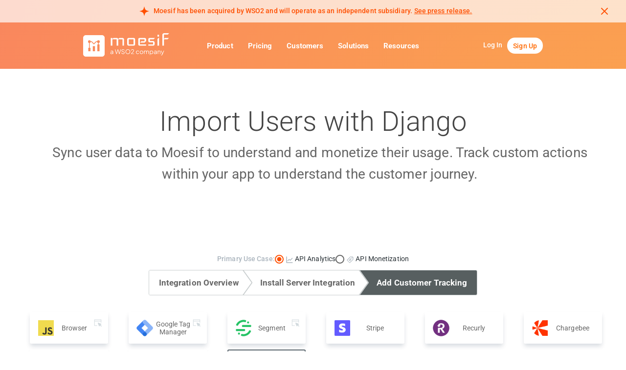

--- FILE ---
content_type: text/html; charset=utf-8
request_url: https://www.moesif.com/implementation/track-user-behaviors-with-python-django?platform=python
body_size: 70843
content:
<!doctype html>
<html lang="en-US" data-reactroot=""><head><script async="" src="https://www.googletagmanager.com/gtag/js?id=G-Q03C285919"></script><script type="text/javascript" charSet="UTF-8">
  window.dataLayer = window.dataLayer || [];
  function gtag(){dataLayer.push(arguments);}
  gtag('js', new Date());

  gtag('config', 'G-Q03C285919');
</script><meta name="viewport" content="width=device-width, initial-scale=1, maximum-scale=5"/><link rel="preconnect" href="https://static.moesif.com"/><link rel="preconnect" href="https://fonts.googleapis.com"/><link rel="preconnect" href="https://sessions.bugsnag.com"/><link rel="preconnect" href="https://fonts.gstatic.com"/><meta name="apple-itunes-app" content="app-id=1545437670"/><title data-react-helmet="true">Import Users with Django</title><meta data-react-helmet="true" charSet="utf-8"/><meta data-react-helmet="true" property="og:site_name" content="Moesif"/><meta data-react-helmet="true" property="og:type" content="website"/><meta data-react-helmet="true" property="og:url" content="https://www.moesif.com"/><meta data-react-helmet="true" property="fb:app_id" content="232433703771289"/><meta data-react-helmet="true" property="og:locale" content="en_US"/><meta data-react-helmet="true" property="og:title" content="Understand and Monetize API Usage with Moesif"/><meta data-react-helmet="true" property="og:description" content="Understand and Monetize API Usage with a powerful API analytics platform. Install a server integration in minutes."/><meta data-react-helmet="true" property="og:creator" content="@xngwng"/><meta data-react-helmet="true" property="og:image:width" content="1200"/><meta data-react-helmet="true" property="og:image:height" content="650"/><meta data-react-helmet="true" property="og:video" content="/homepage-animation.webm"/><meta data-react-helmet="true" property="og:video:type" content="video/webm"/><meta data-react-helmet="true" property="og:video:width" content="1200"/><meta data-react-helmet="true" property="og:video:height" content="650"/><meta data-react-helmet="true" property="twitter:card" content="summary_large_image"/><meta data-react-helmet="true" property="twitter:site" content="@MoesifHQ"/><meta data-react-helmet="true" property="twitter:creator" content="@d_gilling"/><meta data-react-helmet="true" property="twitter:title" content="Understand and Monetize API Usage with Moesif"/><meta data-react-helmet="true" property="twitter:description" content="Understand and Monetize API Usage with a powerful API analytics platform. Install a server integration in minutes."/><meta data-react-helmet="true" name="description" content="User behavior API analytics for Django with users tracking."/><meta data-react-helmet="true" property="og:image" content="https://static.moesif.com/dist/8c41bf243b84a78b4e01a4d3f1996e16.png"/><meta data-react-helmet="true" property="twitter:image" content="https://static.moesif.com/dist/8c41bf243b84a78b4e01a4d3f1996e16.png"/><link data-react-helmet="true" rel="canonical" href="https://www.moesif.com/implementation/track-user-behaviors-with-python-django?platform=python&amp;flow=analytics"/><script data-react-helmet="true" type="application/ld+json">{
          "@context": "http://schema.org",
          "@type": "Organization",
          "name": "Moesif API Analytics",
          "description": "Understand and grow API Usage with a customer observability and monetization platform. Install a server integration in minutes.",
          "email": "support@moesif.com",
          "legalName": "Moesif, Inc",
          "contactPoint": [{
            "@type": "ContactPoint",
            "email": "support@moesif.com",
            "contactType": "customer service"
          }],
          "url" : "https://www.moesif.com",
          "logo": "https://cdn.moesif.com/images/icon.png",
          "sameAs" : [
            "https://github.com/moesif",
            "https://www.facebook.com/MoesifHQ",
            "https://twitter.com/MoesifHQ",
            "https://www.linkedin.com/company/moesif",
            "https://www.youtube.com/channel/UCLK-muOQP-J3rA6jRmjbSsQ",
            "https://www.crunchbase.com/organization/moesif"
          ],
          "address": {
            "@type": "PostalAddress",
            "streetAddress": "77 Van Ness Ave STE 101-1513",
            "addressLocality": "San Francisco",
            "addressRegion": "California",
            "postOfficeBoxNumber": 94102
          }
        }</script><script></script><link rel="stylesheet" href="https://static.moesif.com/dist/6-13573995e718d4fc1a5e.css"/><link rel="shortcut icon" href="/favicon.ico"/><style>*,:after,:before{--tw-border-spacing-x:0;--tw-border-spacing-y:0;--tw-translate-x:0;--tw-translate-y:0;--tw-rotate:0;--tw-skew-x:0;--tw-skew-y:0;--tw-scale-x:1;--tw-scale-y:1;--tw-pan-x: ;--tw-pan-y: ;--tw-pinch-zoom: ;--tw-scroll-snap-strictness:proximity;--tw-gradient-from-position: ;--tw-gradient-via-position: ;--tw-gradient-to-position: ;--tw-ordinal: ;--tw-slashed-zero: ;--tw-numeric-figure: ;--tw-numeric-spacing: ;--tw-numeric-fraction: ;--tw-ring-inset: ;--tw-ring-offset-width:0px;--tw-ring-offset-color:#fff;--tw-ring-color:rgba(59,130,246,.5);--tw-ring-offset-shadow:0 0 transparent;--tw-ring-shadow:0 0 transparent;--tw-shadow:0 0 transparent;--tw-shadow-colored:0 0 transparent;--tw-blur: ;--tw-brightness: ;--tw-contrast: ;--tw-grayscale: ;--tw-hue-rotate: ;--tw-invert: ;--tw-saturate: ;--tw-sepia: ;--tw-drop-shadow: ;--tw-backdrop-blur: ;--tw-backdrop-brightness: ;--tw-backdrop-contrast: ;--tw-backdrop-grayscale: ;--tw-backdrop-hue-rotate: ;--tw-backdrop-invert: ;--tw-backdrop-opacity: ;--tw-backdrop-saturate: ;--tw-backdrop-sepia: ;--tw-contain-size: ;--tw-contain-layout: ;--tw-contain-paint: ;--tw-contain-style: }::backdrop{--tw-border-spacing-x:0;--tw-border-spacing-y:0;--tw-translate-x:0;--tw-translate-y:0;--tw-rotate:0;--tw-skew-x:0;--tw-skew-y:0;--tw-scale-x:1;--tw-scale-y:1;--tw-pan-x: ;--tw-pan-y: ;--tw-pinch-zoom: ;--tw-scroll-snap-strictness:proximity;--tw-gradient-from-position: ;--tw-gradient-via-position: ;--tw-gradient-to-position: ;--tw-ordinal: ;--tw-slashed-zero: ;--tw-numeric-figure: ;--tw-numeric-spacing: ;--tw-numeric-fraction: ;--tw-ring-inset: ;--tw-ring-offset-width:0px;--tw-ring-offset-color:#fff;--tw-ring-color:rgba(59,130,246,.5);--tw-ring-offset-shadow:0 0 transparent;--tw-ring-shadow:0 0 transparent;--tw-shadow:0 0 transparent;--tw-shadow-colored:0 0 transparent;--tw-blur: ;--tw-brightness: ;--tw-contrast: ;--tw-grayscale: ;--tw-hue-rotate: ;--tw-invert: ;--tw-saturate: ;--tw-sepia: ;--tw-drop-shadow: ;--tw-backdrop-blur: ;--tw-backdrop-brightness: ;--tw-backdrop-contrast: ;--tw-backdrop-grayscale: ;--tw-backdrop-hue-rotate: ;--tw-backdrop-invert: ;--tw-backdrop-opacity: ;--tw-backdrop-saturate: ;--tw-backdrop-sepia: ;--tw-contain-size: ;--tw-contain-layout: ;--tw-contain-paint: ;--tw-contain-style: }.tw-pointer-events-none{pointer-events:none}.tw-invisible{visibility:hidden}.tw-relative{position:relative}.tw-bottom-\[1\.5px\]{bottom:1.5px}.tw-bottom-px{bottom:1px}.tw-top-\[-0\.5px\]{top:-.5px}.tw-top-\[0\.5px\]{top:.5px}.tw-m-0{margin:0}.tw-m-2{margin:.5rem}.tw-m-3{margin:.75rem}.tw-m-auto{margin:auto}.tw-mx-2{margin-left:.5rem;margin-right:.5rem}.tw-mx-3{margin-left:.75rem;margin-right:.75rem}.tw-mx-4{margin-left:1rem;margin-right:1rem}.tw-mx-auto{margin-left:auto;margin-right:auto}.tw-my-3{margin-bottom:.75rem;margin-top:.75rem}.tw-my-4{margin-bottom:1rem;margin-top:1rem}.tw-my-5{margin-bottom:1.25rem;margin-top:1.25rem}.tw-my-7{margin-bottom:1.75rem;margin-top:1.75rem}.tw-my-9{margin-bottom:2.25rem;margin-top:2.25rem}.tw-my-\[0\.25em\]{margin-bottom:.25em;margin-top:.25em}.tw-my-\[4px\]{margin-bottom:4px;margin-top:4px}.tw-mb-1{margin-bottom:.25rem}.tw-mb-1\.5{margin-bottom:.375rem}.tw-mb-10{margin-bottom:2.5rem}.tw-mb-16{margin-bottom:4rem}.tw-mb-2{margin-bottom:.5rem}.tw-mb-3{margin-bottom:.75rem}.tw-mb-4{margin-bottom:1rem}.tw-mb-5{margin-bottom:1.25rem}.tw-mb-8{margin-bottom:2rem}.tw-ml-0{margin-left:0}.tw-ml-0\.5{margin-left:.125rem}.tw-ml-10{margin-left:2.5rem}.tw-ml-2{margin-left:.5rem}.tw-ml-3{margin-left:.75rem}.tw-ml-4{margin-left:1rem}.tw-ml-5{margin-left:1.25rem}.tw-ml-\[-4px\]{margin-left:-4px}.tw-mr-0{margin-right:0}.tw-mr-1{margin-right:.25rem}.tw-mr-2{margin-right:.5rem}.tw-mr-3{margin-right:.75rem}.tw-mr-4{margin-right:1rem}.tw-mr-\[6px\]{margin-right:6px}.tw-mt-12{margin-top:3rem}.tw-mt-3{margin-top:.75rem}.tw-mt-4{margin-top:1rem}.tw-block{display:block}.tw-inline-block{display:inline-block}.tw-flex{display:flex}.tw-grid{display:grid}.tw-h-1{height:.25rem}.tw-h-20{height:5rem}.tw-h-8{height:2rem}.tw-h-\[28\.4px\]{height:28.4px}.tw-h-\[350px\]{height:350px}.tw-h-\[52px\]{height:52px}.tw-min-h-\[150px\]{min-height:150px}.tw-min-h-\[500px\]{min-height:500px}.tw-min-h-\[65px\]{min-height:65px}.tw-min-h-\[80px\]{min-height:80px}.tw-min-h-\[90px\]{min-height:90px}.tw-w-10{width:2.5rem}.tw-w-36{width:9rem}.tw-w-40{width:10rem}.tw-w-80{width:20rem}.tw-w-96{width:24rem}.tw-w-\[111px\]{width:111px}.tw-w-\[18px\]{width:18px}.tw-w-\[245px\]{width:245px}.tw-w-\[26px\]{width:26px}.tw-w-\[400px\]{width:400px}.tw-w-\[500px\]{width:500px}.tw-w-fit{width:-moz-fit-content;width:fit-content}.tw-w-full{width:100%}.tw-w-min{width:-moz-min-content;width:min-content}.tw-min-w-\[225px\]{min-width:225px}.tw-min-w-full{min-width:100%}.tw-max-w-96{max-width:24rem}.tw-max-w-\[400px\]{max-width:400px}.tw-max-w-\[45\%\]{max-width:45%}.tw-max-w-\[700px\]{max-width:700px}.tw-max-w-\[750px\]{max-width:750px}.tw-max-w-full{max-width:100%}.tw-max-w-xs{max-width:20rem}.tw-shrink-0{flex-shrink:0}.tw-flex-grow,.tw-grow{flex-grow:1}.tw-basis-1\/3{flex-basis:33.333333%}.tw-basis-2\/3{flex-basis:66.666667%}.tw-scale-x-\[-1\]{--tw-scale-x:-1;transform:translate(var(--tw-translate-x),var(--tw-translate-y)) rotate(var(--tw-rotate)) skewX(var(--tw-skew-x)) skewY(var(--tw-skew-y)) scaleX(var(--tw-scale-x)) scaleY(var(--tw-scale-y))}.tw-cursor-pointer{cursor:pointer}.tw-list-inside{list-style-position:inside}.tw-list-outside{list-style-position:outside}.tw-list-none{list-style-type:none}.tw-break-inside-avoid{-moz-column-break-inside:avoid;break-inside:avoid;page-break-inside:avoid}.tw-grid-cols-2{grid-template-columns:repeat(2,minmax(0,1fr))}.tw-flex-row{flex-direction:row}.tw-flex-row-reverse{flex-direction:row-reverse}.tw-flex-col{flex-direction:column}.tw-items-end{align-items:flex-end}.tw-items-center{align-items:center}.tw-items-baseline{align-items:baseline}.tw-justify-start{justify-content:flex-start}.tw-justify-end{justify-content:flex-end}.tw-justify-center{justify-content:center}.tw-justify-between{justify-content:space-between}.tw-gap-1{gap:.25rem}.tw-gap-10{gap:2.5rem}.tw-gap-2{gap:.5rem}.tw-gap-3{gap:.75rem}.tw-gap-4{gap:1rem}.tw-gap-6{gap:1.5rem}.tw-gap-7{gap:1.75rem}.tw-gap-8{gap:2rem}.tw-gap-9{gap:2.25rem}.tw-gap-\[6px\]{gap:6px}.tw-gap-\[8px\]{gap:8px}.tw-gap-x-6{-moz-column-gap:1.5rem;column-gap:1.5rem}.tw-space-y-2>:not([hidden])~:not([hidden]){--tw-space-y-reverse:0;margin-bottom:calc(.5rem*var(--tw-space-y-reverse));margin-top:calc(.5rem*(1 - var(--tw-space-y-reverse)))}.tw-overflow-auto{overflow:auto}.tw-whitespace-pre{white-space:pre}.tw-rounded-\[64px\]{border-radius:64px}.tw-rounded-full{border-radius:9999px}.tw-rounded-lg{border-radius:.5rem}.tw-rounded-md{border-radius:.375rem}.tw-border{border-width:1px}.tw-border-0{border-width:0}.tw-border-x-0{border-left-width:0;border-right-width:0}.tw-border-t-0{border-top-width:0}.tw-border-solid{border-style:solid}.tw-border-dashed{border-style:dashed}.tw-border-dotted{border-style:dotted}.tw-border-none{border-style:none}.tw-border-\[\#86C2E6\]{--tw-border-opacity:1;border-color:#86c2e6;border-color:rgba(134,194,230,var(--tw-border-opacity,1))}.tw-border-config-border{--tw-border-opacity:1;border-color:#c9cecf;border-color:rgba(201,206,207,var(--tw-border-opacity,1))}.tw-border-pricing-light-gray{--tw-border-opacity:1;border-color:#d2dade;border-color:rgba(210,218,222,var(--tw-border-opacity,1))}.tw-border-stone-300{--tw-border-opacity:1;border-color:#d6d3d1;border-color:rgba(214,211,209,var(--tw-border-opacity,1))}.tw-bg-\[\#5B676E1A\]{background-color:rgba(91,103,110,.102)}.tw-bg-illustration-med-gray\/5{background-color:rgba(170,180,189,.05)}.tw-bg-warning{--tw-bg-opacity:1;background-color:#ff9800;background-color:rgba(255,152,0,var(--tw-bg-opacity,1))}.tw-p-0{padding:0}.tw-p-10{padding:2.5rem}.tw-p-2{padding:.5rem}.tw-p-3{padding:.75rem}.tw-px-3{padding-left:.75rem;padding-right:.75rem}.tw-px-4{padding-left:1rem;padding-right:1rem}.tw-py-16{padding-bottom:4rem;padding-top:4rem}.tw-py-2{padding-bottom:.5rem;padding-top:.5rem}.tw-py-3{padding-bottom:.75rem;padding-top:.75rem}.tw-py-4{padding-bottom:1rem;padding-top:1rem}.tw-py-5{padding-bottom:1.25rem;padding-top:1.25rem}.tw-pb-2{padding-bottom:.5rem}.tw-pb-4{padding-bottom:1rem}.tw-pb-5{padding-bottom:1.25rem}.tw-pb-\[6px\]{padding-bottom:6px}.tw-pl-0{padding-left:0}.tw-pr-0{padding-right:0}.tw-pr-3{padding-right:.75rem}.tw-pr-\[4px\]{padding-right:4px}.tw-pt-10{padding-top:2.5rem}.tw-pt-2{padding-top:.5rem}.tw-pt-3{padding-top:.75rem}.tw-text-left{text-align:left}.tw-text-center{text-align:center}.tw-text-right{text-align:right}.tw-text-10{font-size:10px}.tw-text-12{font-size:12px}.tw-text-14{font-size:14px}.tw-text-16{font-size:16px}.tw-text-18{font-size:18px}.tw-text-24{font-size:24px}.tw-text-2xl{font-size:1.5rem;line-height:2rem}.tw-text-3xl{font-size:1.875rem;line-height:2.25rem}.tw-text-4xl{font-size:2.25rem;line-height:2.5rem}.tw-text-5xl{font-size:3rem;line-height:1}.tw-text-xl{font-size:1.25rem;line-height:1.75rem}.tw-font-bold{font-weight:700}.tw-font-medium{font-weight:500}.tw-font-normal{font-weight:400}.tw-font-semibold{font-weight:600}.tw-normal-case{text-transform:none}.tw-italic{font-style:italic}.tw-leading-none{line-height:1}.tw-text-\[\#bfbfbf\]{--tw-text-opacity:1;color:#bfbfbf;color:rgba(191,191,191,var(--tw-text-opacity,1))}.tw-text-danger{--tw-text-opacity:1;color:#e51c23;color:rgba(229,28,35,var(--tw-text-opacity,1))}.tw-text-gray-2{--tw-text-opacity:1;color:#666;color:rgba(102,102,102,var(--tw-text-opacity,1))}.tw-text-illustration-dark-gray{--tw-text-opacity:1;color:#5b676e;color:rgba(91,103,110,var(--tw-text-opacity,1))}.tw-text-illustration-med-gray{--tw-text-opacity:1;color:#aab4bd;color:rgba(170,180,189,var(--tw-text-opacity,1))}.tw-text-inherit{color:inherit}.tw-text-moesif-black{--tw-text-opacity:1;color:#272f34;color:rgba(39,47,52,var(--tw-text-opacity,1))}.tw-text-muted{--tw-text-opacity:1;color:#bbb;color:rgba(187,187,187,var(--tw-text-opacity,1))}.tw-text-pricing-light-gray{--tw-text-opacity:1;color:#d2dade;color:rgba(210,218,222,var(--tw-text-opacity,1))}.tw-text-stone-400{--tw-text-opacity:1;color:#a8a29e;color:rgba(168,162,158,var(--tw-text-opacity,1))}.tw-text-success{--tw-text-opacity:1;color:#54c000;color:rgba(84,192,0,var(--tw-text-opacity,1))}.tw-text-white{--tw-text-opacity:1;color:#fff;color:rgba(255,255,255,var(--tw-text-opacity,1))}.tw-underline{text-decoration-line:underline}.tw-line-through{text-decoration-line:line-through}.tw-decoration-dotted{text-decoration-style:dotted}/*!
 * Bootstrap v3.4.1 (https://getbootstrap.com/)
 * Copyright 2011-2019 Twitter, Inc.
 * Licensed under MIT (https://github.com/twbs/bootstrap/blob/master/LICENSE)
 *//*! normalize.css v3.0.3 | MIT License | github.com/necolas/normalize.css */html{-ms-text-size-adjust:100%;-webkit-text-size-adjust:100%;font-family:sans-serif}body{margin:0}article,aside,details,figcaption,figure,footer,header,hgroup,main,menu,nav,section,summary{display:block}audio,canvas,progress,video{display:inline-block;vertical-align:baseline}audio:not([controls]){display:none;height:0}[hidden],template{display:none}a{background-color:transparent}a:active,a:hover{outline:0}abbr[title]{border-bottom:none;text-decoration:underline;-webkit-text-decoration:underline dotted currentColor;text-decoration:underline dotted currentColor}b,strong{font-weight:700}dfn{font-style:italic}h1{font-size:2em;margin:.67em 0}mark{background:#ff0;color:#000}small{font-size:80%}sub,sup{font-size:75%;line-height:0;position:relative;vertical-align:baseline}sup{top:-.5em}sub{bottom:-.25em}img{border:0}svg:not(:root){overflow:hidden}figure{margin:1em 40px}hr{box-sizing:content-box;height:0}pre{overflow:auto}code,kbd,pre,samp{font-family:monospace,monospace;font-size:1em}button,input,optgroup,select,textarea{color:inherit;font:inherit;margin:0}button{overflow:visible}button,select{text-transform:none}button,html input[type=button],input[type=reset],input[type=submit]{-webkit-appearance:button;cursor:pointer}button[disabled],html input[disabled]{cursor:default}button::-moz-focus-inner,input::-moz-focus-inner{border:0;padding:0}input{line-height:normal}input[type=checkbox],input[type=radio]{box-sizing:border-box;padding:0}input[type=number]::-webkit-inner-spin-button,input[type=number]::-webkit-outer-spin-button{height:auto}input[type=search]{-webkit-appearance:textfield;box-sizing:content-box}input[type=search]::-webkit-search-cancel-button,input[type=search]::-webkit-search-decoration{-webkit-appearance:none}fieldset{border:1px solid silver;margin:0 2px;padding:.35em .625em .75em}textarea{overflow:auto}optgroup{font-weight:700}table{border-collapse:collapse;border-spacing:0}td,th{padding:0}/*! Source: https://github.com/h5bp/html5-boilerplate/blob/master/src/css/main.css */@media print{*,:after,:before{background:transparent!important;box-shadow:none!important;color:#000!important;text-shadow:none!important}a,a:visited{text-decoration:underline}a[href]:after{content:" (" attr(href) ")"}abbr[title]:after{content:" (" attr(title) ")"}a[href^="#"]:after,a[href^="javascript:"]:after{content:""}blockquote,pre{border:1px solid #999;page-break-inside:avoid}thead{display:table-header-group}img,tr{page-break-inside:avoid}img{max-width:100%!important}h2,h3,p{orphans:3;widows:3}h2,h3{page-break-after:avoid}.navbar{display:none}.btn>.caret,.dropup>.btn>.caret{border-top-color:#000!important}.label{border:1px solid #000}.table{border-collapse:collapse!important}.table td,.table th{background-color:#fff!important}.table-bordered td,.table-bordered th{border:1px solid #ddd!important}}@font-face{font-family:Glyphicons Halflings;src:url(https://static.moesif.com/dist/5be1347c682810f199c7f486f40c5974.eot);src:url(https://static.moesif.com/dist/5be1347c682810f199c7f486f40c5974.eot?#iefix) format("embedded-opentype"),url(https://static.moesif.com/dist/glyphicons-halflings-regular.be810be3a3e14c682a257d6eff341fe4.woff2) format("woff2"),url(https://static.moesif.com/dist/glyphicons-halflings-regular.82b1212e45a2bc35dd731913b27ad813.woff) format("woff"),url(https://static.moesif.com/dist/4692b9ec53fd5972caa2f2372ae20d16.ttf) format("truetype"),url(https://static.moesif.com/dist/060b2710bdbbe3dfe48b58d59bd5f1fb.svg#glyphicons_halflingsregular) format("svg")}.glyphicon{-webkit-font-smoothing:antialiased;-moz-osx-font-smoothing:grayscale;display:inline-block;font-family:Glyphicons Halflings;font-style:normal;font-weight:400;line-height:1;position:relative;top:1px}.glyphicon-asterisk:before{content:"*"}.glyphicon-plus:before{content:"+"}.glyphicon-eur:before,.glyphicon-euro:before{content:"€"}.glyphicon-minus:before{content:"−"}.glyphicon-cloud:before{content:"☁"}.glyphicon-envelope:before{content:"✉"}.glyphicon-pencil:before{content:"✏"}.glyphicon-glass:before{content:""}.glyphicon-music:before{content:""}.glyphicon-search:before{content:""}.glyphicon-heart:before{content:""}.glyphicon-star:before{content:""}.glyphicon-star-empty:before{content:""}.glyphicon-user:before{content:""}.glyphicon-film:before{content:""}.glyphicon-th-large:before{content:""}.glyphicon-th:before{content:""}.glyphicon-th-list:before{content:""}.glyphicon-ok:before{content:""}.glyphicon-remove:before{content:""}.glyphicon-zoom-in:before{content:""}.glyphicon-zoom-out:before{content:""}.glyphicon-off:before{content:""}.glyphicon-signal:before{content:""}.glyphicon-cog:before{content:""}.glyphicon-trash:before{content:""}.glyphicon-home:before{content:""}.glyphicon-file:before{content:""}.glyphicon-time:before{content:""}.glyphicon-road:before{content:""}.glyphicon-download-alt:before{content:""}.glyphicon-download:before{content:""}.glyphicon-upload:before{content:""}.glyphicon-inbox:before{content:""}.glyphicon-play-circle:before{content:""}.glyphicon-repeat:before{content:""}.glyphicon-refresh:before{content:""}.glyphicon-list-alt:before{content:""}.glyphicon-lock:before{content:""}.glyphicon-flag:before{content:""}.glyphicon-headphones:before{content:""}.glyphicon-volume-off:before{content:""}.glyphicon-volume-down:before{content:""}.glyphicon-volume-up:before{content:""}.glyphicon-qrcode:before{content:""}.glyphicon-barcode:before{content:""}.glyphicon-tag:before{content:""}.glyphicon-tags:before{content:""}.glyphicon-book:before{content:""}.glyphicon-bookmark:before{content:""}.glyphicon-print:before{content:""}.glyphicon-camera:before{content:""}.glyphicon-font:before{content:""}.glyphicon-bold:before{content:""}.glyphicon-italic:before{content:""}.glyphicon-text-height:before{content:""}.glyphicon-text-width:before{content:""}.glyphicon-align-left:before{content:""}.glyphicon-align-center:before{content:""}.glyphicon-align-right:before{content:""}.glyphicon-align-justify:before{content:""}.glyphicon-list:before{content:""}.glyphicon-indent-left:before{content:""}.glyphicon-indent-right:before{content:""}.glyphicon-facetime-video:before{content:""}.glyphicon-picture:before{content:""}.glyphicon-map-marker:before{content:""}.glyphicon-adjust:before{content:""}.glyphicon-tint:before{content:""}.glyphicon-edit:before{content:""}.glyphicon-share:before{content:""}.glyphicon-check:before{content:""}.glyphicon-move:before{content:""}.glyphicon-step-backward:before{content:""}.glyphicon-fast-backward:before{content:""}.glyphicon-backward:before{content:""}.glyphicon-play:before{content:""}.glyphicon-pause:before{content:""}.glyphicon-stop:before{content:""}.glyphicon-forward:before{content:""}.glyphicon-fast-forward:before{content:""}.glyphicon-step-forward:before{content:""}.glyphicon-eject:before{content:""}.glyphicon-chevron-left:before{content:""}.glyphicon-chevron-right:before{content:""}.glyphicon-plus-sign:before{content:""}.glyphicon-minus-sign:before{content:""}.glyphicon-remove-sign:before{content:""}.glyphicon-ok-sign:before{content:""}.glyphicon-question-sign:before{content:""}.glyphicon-info-sign:before{content:""}.glyphicon-screenshot:before{content:""}.glyphicon-remove-circle:before{content:""}.glyphicon-ok-circle:before{content:""}.glyphicon-ban-circle:before{content:""}.glyphicon-arrow-left:before{content:""}.glyphicon-arrow-right:before{content:""}.glyphicon-arrow-up:before{content:""}.glyphicon-arrow-down:before{content:""}.glyphicon-share-alt:before{content:""}.glyphicon-resize-full:before{content:""}.glyphicon-resize-small:before{content:""}.glyphicon-exclamation-sign:before{content:""}.glyphicon-gift:before{content:""}.glyphicon-leaf:before{content:""}.glyphicon-fire:before{content:""}.glyphicon-eye-open:before{content:""}.glyphicon-eye-close:before{content:""}.glyphicon-warning-sign:before{content:""}.glyphicon-plane:before{content:""}.glyphicon-calendar:before{content:""}.glyphicon-random:before{content:""}.glyphicon-comment:before{content:""}.glyphicon-magnet:before{content:""}.glyphicon-chevron-up:before{content:""}.glyphicon-chevron-down:before{content:""}.glyphicon-retweet:before{content:""}.glyphicon-shopping-cart:before{content:""}.glyphicon-folder-close:before{content:""}.glyphicon-folder-open:before{content:""}.glyphicon-resize-vertical:before{content:""}.glyphicon-resize-horizontal:before{content:""}.glyphicon-hdd:before{content:""}.glyphicon-bullhorn:before{content:""}.glyphicon-bell:before{content:""}.glyphicon-certificate:before{content:""}.glyphicon-thumbs-up:before{content:""}.glyphicon-thumbs-down:before{content:""}.glyphicon-hand-right:before{content:""}.glyphicon-hand-left:before{content:""}.glyphicon-hand-up:before{content:""}.glyphicon-hand-down:before{content:""}.glyphicon-circle-arrow-right:before{content:""}.glyphicon-circle-arrow-left:before{content:""}.glyphicon-circle-arrow-up:before{content:""}.glyphicon-circle-arrow-down:before{content:""}.glyphicon-globe:before{content:""}.glyphicon-wrench:before{content:""}.glyphicon-tasks:before{content:""}.glyphicon-filter:before{content:""}.glyphicon-briefcase:before{content:""}.glyphicon-fullscreen:before{content:""}.glyphicon-dashboard:before{content:""}.glyphicon-paperclip:before{content:""}.glyphicon-heart-empty:before{content:""}.glyphicon-link:before{content:""}.glyphicon-phone:before{content:""}.glyphicon-pushpin:before{content:""}.glyphicon-usd:before{content:""}.glyphicon-gbp:before{content:""}.glyphicon-sort:before{content:""}.glyphicon-sort-by-alphabet:before{content:""}.glyphicon-sort-by-alphabet-alt:before{content:""}.glyphicon-sort-by-order:before{content:""}.glyphicon-sort-by-order-alt:before{content:""}.glyphicon-sort-by-attributes:before{content:""}.glyphicon-sort-by-attributes-alt:before{content:""}.glyphicon-unchecked:before{content:""}.glyphicon-expand:before{content:""}.glyphicon-collapse-down:before{content:""}.glyphicon-collapse-up:before{content:""}.glyphicon-log-in:before{content:""}.glyphicon-flash:before{content:""}.glyphicon-log-out:before{content:""}.glyphicon-new-window:before{content:""}.glyphicon-record:before{content:""}.glyphicon-save:before{content:""}.glyphicon-open:before{content:""}.glyphicon-saved:before{content:""}.glyphicon-import:before{content:""}.glyphicon-export:before{content:""}.glyphicon-send:before{content:""}.glyphicon-floppy-disk:before{content:""}.glyphicon-floppy-saved:before{content:""}.glyphicon-floppy-remove:before{content:""}.glyphicon-floppy-save:before{content:""}.glyphicon-floppy-open:before{content:""}.glyphicon-credit-card:before{content:""}.glyphicon-transfer:before{content:""}.glyphicon-cutlery:before{content:""}.glyphicon-header:before{content:""}.glyphicon-compressed:before{content:""}.glyphicon-earphone:before{content:""}.glyphicon-phone-alt:before{content:""}.glyphicon-tower:before{content:""}.glyphicon-stats:before{content:""}.glyphicon-sd-video:before{content:""}.glyphicon-hd-video:before{content:""}.glyphicon-subtitles:before{content:""}.glyphicon-sound-stereo:before{content:""}.glyphicon-sound-dolby:before{content:""}.glyphicon-sound-5-1:before{content:""}.glyphicon-sound-6-1:before{content:""}.glyphicon-sound-7-1:before{content:""}.glyphicon-copyright-mark:before{content:""}.glyphicon-registration-mark:before{content:""}.glyphicon-cloud-download:before{content:""}.glyphicon-cloud-upload:before{content:""}.glyphicon-tree-conifer:before{content:""}.glyphicon-tree-deciduous:before{content:""}.glyphicon-cd:before{content:""}.glyphicon-save-file:before{content:""}.glyphicon-open-file:before{content:""}.glyphicon-level-up:before{content:""}.glyphicon-copy:before{content:""}.glyphicon-paste:before{content:""}.glyphicon-alert:before{content:""}.glyphicon-equalizer:before{content:""}.glyphicon-king:before{content:""}.glyphicon-queen:before{content:""}.glyphicon-pawn:before{content:""}.glyphicon-bishop:before{content:""}.glyphicon-knight:before{content:""}.glyphicon-baby-formula:before{content:""}.glyphicon-tent:before{content:"⛺"}.glyphicon-blackboard:before{content:""}.glyphicon-bed:before{content:""}.glyphicon-apple:before{content:""}.glyphicon-erase:before{content:""}.glyphicon-hourglass:before{content:"⌛"}.glyphicon-lamp:before{content:""}.glyphicon-duplicate:before{content:""}.glyphicon-piggy-bank:before{content:""}.glyphicon-scissors:before{content:""}.glyphicon-bitcoin:before,.glyphicon-btc:before,.glyphicon-xbt:before{content:""}.glyphicon-jpy:before,.glyphicon-yen:before{content:"¥"}.glyphicon-rub:before,.glyphicon-ruble:before{content:"₽"}.glyphicon-scale:before{content:""}.glyphicon-ice-lolly:before{content:""}.glyphicon-ice-lolly-tasted:before{content:""}.glyphicon-education:before{content:""}.glyphicon-option-horizontal:before{content:""}.glyphicon-option-vertical:before{content:""}.glyphicon-menu-hamburger:before{content:""}.glyphicon-modal-window:before{content:""}.glyphicon-oil:before{content:""}.glyphicon-grain:before{content:""}.glyphicon-sunglasses:before{content:""}.glyphicon-text-size:before{content:""}.glyphicon-text-color:before{content:""}.glyphicon-text-background:before{content:""}.glyphicon-object-align-top:before{content:""}.glyphicon-object-align-bottom:before{content:""}.glyphicon-object-align-horizontal:before{content:""}.glyphicon-object-align-left:before{content:""}.glyphicon-object-align-vertical:before{content:""}.glyphicon-object-align-right:before{content:""}.glyphicon-triangle-right:before{content:""}.glyphicon-triangle-left:before{content:""}.glyphicon-triangle-bottom:before{content:""}.glyphicon-triangle-top:before{content:""}.glyphicon-console:before{content:""}.glyphicon-superscript:before{content:""}.glyphicon-subscript:before{content:""}.glyphicon-menu-left:before{content:""}.glyphicon-menu-right:before{content:""}.glyphicon-menu-down:before{content:""}.glyphicon-menu-up:before{content:""}*,:after,:before{box-sizing:border-box}html{-webkit-tap-highlight-color:rgba(0,0,0,0);font-size:10px}body{background-color:#fff;color:#666;font-family:Roboto,Helvetica Neue,Helvetica,Arial,sans-serif;font-size:14px;line-height:1.6}button,input,select,textarea{font-family:inherit;font-size:inherit;line-height:inherit}a{color:#ff4f00}a,a:focus,a:hover{text-decoration:none}a:focus,a:hover{color:#b33700}a:focus{outline:5px auto -webkit-focus-ring-color;outline-offset:-2px}figure{margin:0}img{vertical-align:middle}.img-responsive{display:block;height:auto;max-width:100%}.img-rounded{border-radius:3px}.img-thumbnail{background-color:#fff;border:1px solid #ddd;border-radius:3px;display:inline-block;height:auto;line-height:1.6;max-width:100%;padding:4px;transition:all .2s ease-in-out}.img-circle{border-radius:50%}hr{border:0;border-top:1px solid #eee;margin-bottom:22px;margin-top:22px}.sr-only{clip:rect(0,0,0,0);border:0;height:1px;margin:-1px;overflow:hidden;padding:0;position:absolute;width:1px}.sr-only-focusable:active,.sr-only-focusable:focus{clip:auto;height:auto;margin:0;overflow:visible;position:static;width:auto}[role=button]{cursor:pointer}.h1,.h2,.h3,.h4,.h5,.h6,h1,h2,h3,h4,h5,h6{color:#444;font-family:inherit;font-weight:400;line-height:1.1}.h1 .small,.h1 small,.h2 .small,.h2 small,.h3 .small,.h3 small,.h4 .small,.h4 small,.h5 .small,.h5 small,.h6 .small,.h6 small,h1 .small,h1 small,h2 .small,h2 small,h3 .small,h3 small,h4 .small,h4 small,h5 .small,h5 small,h6 .small,h6 small{color:#bbb;font-weight:400;line-height:1}.h1,.h2,.h3,h1,h2,h3{margin-bottom:11px;margin-top:22px}.h1 .small,.h1 small,.h2 .small,.h2 small,.h3 .small,.h3 small,h1 .small,h1 small,h2 .small,h2 small,h3 .small,h3 small{font-size:65%}.h4,.h5,.h6,h4,h5,h6{margin-bottom:11px;margin-top:11px}.h4 .small,.h4 small,.h5 .small,.h5 small,.h6 .small,.h6 small,h4 .small,h4 small,h5 .small,h5 small,h6 .small,h6 small{font-size:75%}.h1,h1{font-size:36px}.h2,h2{font-size:30px}.h3,h3{font-size:24px}.h4,h4{font-size:18px}.h5,h5{font-size:14px}.h6,h6{font-size:12px}p{margin:0 0 11px}.lead{font-size:16px;font-weight:300;line-height:1.4;margin-bottom:22px}@media(min-width:768px){.lead{font-size:21px}}.small,small{font-size:92%}.mark,mark{background-color:#ffe0b2;padding:.2em}.text-left{text-align:left}.text-right{text-align:right}.text-center{text-align:center}.text-justify{text-align:justify}.text-nowrap{white-space:nowrap}.text-lowercase{text-transform:lowercase}.initialism,.text-uppercase{text-transform:uppercase}.text-capitalize{text-transform:capitalize}.text-muted{color:#bbb}.text-primary{color:#ff4f00}a.text-primary:focus,a.text-primary:hover{color:#cc3f00}.text-success{color:#54c000}a.text-success:focus,a.text-success:hover{color:#3e8d00}.text-info{color:#1387ff}a.text-info:focus,a.text-info:hover{color:#006edf}.text-warning{color:#ff9800}a.text-warning:focus,a.text-warning:hover{color:#cc7a00}.text-danger{color:#e51c23}a.text-danger:focus,a.text-danger:hover{color:#b9151b}.bg-primary{background-color:#ff4f00;color:#fff}a.bg-primary:focus,a.bg-primary:hover{background-color:#cc3f00}.bg-success{background-color:#dff0d8}a.bg-success:focus,a.bg-success:hover{background-color:#c1e2b3}.bg-info{background-color:#e1bee7}a.bg-info:focus,a.bg-info:hover{background-color:#d099d9}.bg-warning{background-color:#ffe0b2}a.bg-warning:focus,a.bg-warning:hover{background-color:#ffcb7f}.bg-danger{background-color:#f9bdbb}a.bg-danger:focus,a.bg-danger:hover{background-color:#f5908c}.page-header{border-bottom:1px solid #eee;margin:44px 0 22px;padding-bottom:10px}ol,ul{margin-bottom:11px;margin-top:0}ol ol,ol ul,ul ol,ul ul{margin-bottom:0}.list-inline,.list-unstyled{list-style:none;padding-left:0}.list-inline{margin-left:-5px}.list-inline>li{display:inline-block;padding-left:5px;padding-right:5px}dl{margin-bottom:22px;margin-top:0}dd,dt{line-height:1.6}dt{font-weight:700}dd{margin-left:0}.dl-horizontal dd:after,.dl-horizontal dd:before{content:" ";display:table}.dl-horizontal dd:after{clear:both}@media(min-width:768px){.dl-horizontal dt{clear:left;float:left;overflow:hidden;text-align:right;text-overflow:ellipsis;white-space:nowrap;width:160px}.dl-horizontal dd{margin-left:180px}}abbr[data-original-title],abbr[title]{cursor:help}.initialism{font-size:90%}blockquote{border-left:5px solid #eee;font-size:17.5px;margin:0 0 22px;padding:11px 22px}blockquote ol:last-child,blockquote p:last-child,blockquote ul:last-child{margin-bottom:0}blockquote .small,blockquote footer,blockquote small{color:#bbb;display:block;font-size:80%;line-height:1.6}blockquote .small:before,blockquote footer:before,blockquote small:before{content:"— "}.blockquote-reverse,blockquote.pull-right{border-left:0;border-right:5px solid #eee;padding-left:0;padding-right:15px;text-align:right}.blockquote-reverse .small:before,.blockquote-reverse footer:before,.blockquote-reverse small:before,blockquote.pull-right .small:before,blockquote.pull-right footer:before,blockquote.pull-right small:before{content:""}.blockquote-reverse .small:after,.blockquote-reverse footer:after,.blockquote-reverse small:after,blockquote.pull-right .small:after,blockquote.pull-right footer:after,blockquote.pull-right small:after{content:" —"}address{font-style:normal;line-height:1.6;margin-bottom:22px}code,kbd,pre,samp{font-family:Menlo,Monaco,Consolas,Courier New,monospace}code{background-color:#f9f2f4;color:#c7254e}code,kbd{border-radius:3px;font-size:90%;padding:2px 4px}kbd{background-color:#333;box-shadow:inset 0 -1px 0 rgba(0,0,0,.25);color:#fff}kbd kbd{box-shadow:none;font-size:100%;font-weight:700;padding:0}pre{word-wrap:break-word;background-color:#f5f5f5;border:1px solid #ccc;border-radius:3px;color:#212121;display:block;font-size:13px;line-height:1.6;margin:0 0 11px;padding:10.5px;word-break:break-all}pre code{background-color:transparent;border-radius:0;color:inherit;font-size:inherit;padding:0;white-space:pre-wrap}.pre-scrollable{max-height:340px;overflow-y:scroll}.container{margin-left:auto;margin-right:auto;padding-left:15px;padding-right:15px}.container:after,.container:before{content:" ";display:table}.container:after{clear:both}@media(min-width:768px){.container{width:750px}}@media(min-width:992px){.container{width:970px}}@media(min-width:1300px){.container{width:1170px}}.container-fluid{margin-left:auto;margin-right:auto;padding-left:15px;padding-right:15px}.container-fluid:after,.container-fluid:before{content:" ";display:table}.container-fluid:after{clear:both}.row{margin-left:-15px;margin-right:-15px}.row:after,.row:before{content:" ";display:table}.row:after{clear:both}.row-no-gutters{margin-left:0;margin-right:0}.row-no-gutters [class*=col-]{padding-left:0;padding-right:0}.col-lg-1,.col-lg-10,.col-lg-11,.col-lg-12,.col-lg-2,.col-lg-3,.col-lg-4,.col-lg-5,.col-lg-6,.col-lg-7,.col-lg-8,.col-lg-9,.col-md-1,.col-md-10,.col-md-11,.col-md-12,.col-md-2,.col-md-3,.col-md-4,.col-md-5,.col-md-6,.col-md-7,.col-md-8,.col-md-9,.col-sm-1,.col-sm-10,.col-sm-11,.col-sm-12,.col-sm-2,.col-sm-3,.col-sm-4,.col-sm-5,.col-sm-6,.col-sm-7,.col-sm-8,.col-sm-9,.col-xs-1,.col-xs-10,.col-xs-11,.col-xs-12,.col-xs-2,.col-xs-3,.col-xs-4,.col-xs-5,.col-xs-6,.col-xs-7,.col-xs-8,.col-xs-9{min-height:1px;padding-left:15px;padding-right:15px;position:relative}.col-xs-1,.col-xs-10,.col-xs-11,.col-xs-12,.col-xs-2,.col-xs-3,.col-xs-4,.col-xs-5,.col-xs-6,.col-xs-7,.col-xs-8,.col-xs-9{float:left}.col-xs-1{width:8.3333333333%}.col-xs-2{width:16.6666666667%}.col-xs-3{width:25%}.col-xs-4{width:33.3333333333%}.col-xs-5{width:41.6666666667%}.col-xs-6{width:50%}.col-xs-7{width:58.3333333333%}.col-xs-8{width:66.6666666667%}.col-xs-9{width:75%}.col-xs-10{width:83.3333333333%}.col-xs-11{width:91.6666666667%}.col-xs-12{width:100%}.col-xs-pull-0{right:auto}.col-xs-pull-1{right:8.3333333333%}.col-xs-pull-2{right:16.6666666667%}.col-xs-pull-3{right:25%}.col-xs-pull-4{right:33.3333333333%}.col-xs-pull-5{right:41.6666666667%}.col-xs-pull-6{right:50%}.col-xs-pull-7{right:58.3333333333%}.col-xs-pull-8{right:66.6666666667%}.col-xs-pull-9{right:75%}.col-xs-pull-10{right:83.3333333333%}.col-xs-pull-11{right:91.6666666667%}.col-xs-pull-12{right:100%}.col-xs-push-0{left:auto}.col-xs-push-1{left:8.3333333333%}.col-xs-push-2{left:16.6666666667%}.col-xs-push-3{left:25%}.col-xs-push-4{left:33.3333333333%}.col-xs-push-5{left:41.6666666667%}.col-xs-push-6{left:50%}.col-xs-push-7{left:58.3333333333%}.col-xs-push-8{left:66.6666666667%}.col-xs-push-9{left:75%}.col-xs-push-10{left:83.3333333333%}.col-xs-push-11{left:91.6666666667%}.col-xs-push-12{left:100%}.col-xs-offset-0{margin-left:0}.col-xs-offset-1{margin-left:8.3333333333%}.col-xs-offset-2{margin-left:16.6666666667%}.col-xs-offset-3{margin-left:25%}.col-xs-offset-4{margin-left:33.3333333333%}.col-xs-offset-5{margin-left:41.6666666667%}.col-xs-offset-6{margin-left:50%}.col-xs-offset-7{margin-left:58.3333333333%}.col-xs-offset-8{margin-left:66.6666666667%}.col-xs-offset-9{margin-left:75%}.col-xs-offset-10{margin-left:83.3333333333%}.col-xs-offset-11{margin-left:91.6666666667%}.col-xs-offset-12{margin-left:100%}@media(min-width:768px){.col-sm-1,.col-sm-10,.col-sm-11,.col-sm-12,.col-sm-2,.col-sm-3,.col-sm-4,.col-sm-5,.col-sm-6,.col-sm-7,.col-sm-8,.col-sm-9{float:left}.col-sm-1{width:8.3333333333%}.col-sm-2{width:16.6666666667%}.col-sm-3{width:25%}.col-sm-4{width:33.3333333333%}.col-sm-5{width:41.6666666667%}.col-sm-6{width:50%}.col-sm-7{width:58.3333333333%}.col-sm-8{width:66.6666666667%}.col-sm-9{width:75%}.col-sm-10{width:83.3333333333%}.col-sm-11{width:91.6666666667%}.col-sm-12{width:100%}.col-sm-pull-0{right:auto}.col-sm-pull-1{right:8.3333333333%}.col-sm-pull-2{right:16.6666666667%}.col-sm-pull-3{right:25%}.col-sm-pull-4{right:33.3333333333%}.col-sm-pull-5{right:41.6666666667%}.col-sm-pull-6{right:50%}.col-sm-pull-7{right:58.3333333333%}.col-sm-pull-8{right:66.6666666667%}.col-sm-pull-9{right:75%}.col-sm-pull-10{right:83.3333333333%}.col-sm-pull-11{right:91.6666666667%}.col-sm-pull-12{right:100%}.col-sm-push-0{left:auto}.col-sm-push-1{left:8.3333333333%}.col-sm-push-2{left:16.6666666667%}.col-sm-push-3{left:25%}.col-sm-push-4{left:33.3333333333%}.col-sm-push-5{left:41.6666666667%}.col-sm-push-6{left:50%}.col-sm-push-7{left:58.3333333333%}.col-sm-push-8{left:66.6666666667%}.col-sm-push-9{left:75%}.col-sm-push-10{left:83.3333333333%}.col-sm-push-11{left:91.6666666667%}.col-sm-push-12{left:100%}.col-sm-offset-0{margin-left:0}.col-sm-offset-1{margin-left:8.3333333333%}.col-sm-offset-2{margin-left:16.6666666667%}.col-sm-offset-3{margin-left:25%}.col-sm-offset-4{margin-left:33.3333333333%}.col-sm-offset-5{margin-left:41.6666666667%}.col-sm-offset-6{margin-left:50%}.col-sm-offset-7{margin-left:58.3333333333%}.col-sm-offset-8{margin-left:66.6666666667%}.col-sm-offset-9{margin-left:75%}.col-sm-offset-10{margin-left:83.3333333333%}.col-sm-offset-11{margin-left:91.6666666667%}.col-sm-offset-12{margin-left:100%}}@media(min-width:992px){.col-md-1,.col-md-10,.col-md-11,.col-md-12,.col-md-2,.col-md-3,.col-md-4,.col-md-5,.col-md-6,.col-md-7,.col-md-8,.col-md-9{float:left}.col-md-1{width:8.3333333333%}.col-md-2{width:16.6666666667%}.col-md-3{width:25%}.col-md-4{width:33.3333333333%}.col-md-5{width:41.6666666667%}.col-md-6{width:50%}.col-md-7{width:58.3333333333%}.col-md-8{width:66.6666666667%}.col-md-9{width:75%}.col-md-10{width:83.3333333333%}.col-md-11{width:91.6666666667%}.col-md-12{width:100%}.col-md-pull-0{right:auto}.col-md-pull-1{right:8.3333333333%}.col-md-pull-2{right:16.6666666667%}.col-md-pull-3{right:25%}.col-md-pull-4{right:33.3333333333%}.col-md-pull-5{right:41.6666666667%}.col-md-pull-6{right:50%}.col-md-pull-7{right:58.3333333333%}.col-md-pull-8{right:66.6666666667%}.col-md-pull-9{right:75%}.col-md-pull-10{right:83.3333333333%}.col-md-pull-11{right:91.6666666667%}.col-md-pull-12{right:100%}.col-md-push-0{left:auto}.col-md-push-1{left:8.3333333333%}.col-md-push-2{left:16.6666666667%}.col-md-push-3{left:25%}.col-md-push-4{left:33.3333333333%}.col-md-push-5{left:41.6666666667%}.col-md-push-6{left:50%}.col-md-push-7{left:58.3333333333%}.col-md-push-8{left:66.6666666667%}.col-md-push-9{left:75%}.col-md-push-10{left:83.3333333333%}.col-md-push-11{left:91.6666666667%}.col-md-push-12{left:100%}.col-md-offset-0{margin-left:0}.col-md-offset-1{margin-left:8.3333333333%}.col-md-offset-2{margin-left:16.6666666667%}.col-md-offset-3{margin-left:25%}.col-md-offset-4{margin-left:33.3333333333%}.col-md-offset-5{margin-left:41.6666666667%}.col-md-offset-6{margin-left:50%}.col-md-offset-7{margin-left:58.3333333333%}.col-md-offset-8{margin-left:66.6666666667%}.col-md-offset-9{margin-left:75%}.col-md-offset-10{margin-left:83.3333333333%}.col-md-offset-11{margin-left:91.6666666667%}.col-md-offset-12{margin-left:100%}}@media(min-width:1300px){.col-lg-1,.col-lg-10,.col-lg-11,.col-lg-12,.col-lg-2,.col-lg-3,.col-lg-4,.col-lg-5,.col-lg-6,.col-lg-7,.col-lg-8,.col-lg-9{float:left}.col-lg-1{width:8.3333333333%}.col-lg-2{width:16.6666666667%}.col-lg-3{width:25%}.col-lg-4{width:33.3333333333%}.col-lg-5{width:41.6666666667%}.col-lg-6{width:50%}.col-lg-7{width:58.3333333333%}.col-lg-8{width:66.6666666667%}.col-lg-9{width:75%}.col-lg-10{width:83.3333333333%}.col-lg-11{width:91.6666666667%}.col-lg-12{width:100%}.col-lg-pull-0{right:auto}.col-lg-pull-1{right:8.3333333333%}.col-lg-pull-2{right:16.6666666667%}.col-lg-pull-3{right:25%}.col-lg-pull-4{right:33.3333333333%}.col-lg-pull-5{right:41.6666666667%}.col-lg-pull-6{right:50%}.col-lg-pull-7{right:58.3333333333%}.col-lg-pull-8{right:66.6666666667%}.col-lg-pull-9{right:75%}.col-lg-pull-10{right:83.3333333333%}.col-lg-pull-11{right:91.6666666667%}.col-lg-pull-12{right:100%}.col-lg-push-0{left:auto}.col-lg-push-1{left:8.3333333333%}.col-lg-push-2{left:16.6666666667%}.col-lg-push-3{left:25%}.col-lg-push-4{left:33.3333333333%}.col-lg-push-5{left:41.6666666667%}.col-lg-push-6{left:50%}.col-lg-push-7{left:58.3333333333%}.col-lg-push-8{left:66.6666666667%}.col-lg-push-9{left:75%}.col-lg-push-10{left:83.3333333333%}.col-lg-push-11{left:91.6666666667%}.col-lg-push-12{left:100%}.col-lg-offset-0{margin-left:0}.col-lg-offset-1{margin-left:8.3333333333%}.col-lg-offset-2{margin-left:16.6666666667%}.col-lg-offset-3{margin-left:25%}.col-lg-offset-4{margin-left:33.3333333333%}.col-lg-offset-5{margin-left:41.6666666667%}.col-lg-offset-6{margin-left:50%}.col-lg-offset-7{margin-left:58.3333333333%}.col-lg-offset-8{margin-left:66.6666666667%}.col-lg-offset-9{margin-left:75%}.col-lg-offset-10{margin-left:83.3333333333%}.col-lg-offset-11{margin-left:91.6666666667%}.col-lg-offset-12{margin-left:100%}}table{background-color:transparent}table col[class*=col-]{display:table-column;float:none;position:static}table td[class*=col-],table th[class*=col-]{display:table-cell;float:none;position:static}caption{color:#bbb;padding-bottom:8px;padding-top:8px}caption,th{text-align:left}.table{margin-bottom:22px;max-width:100%;width:100%}.table>tbody>tr>td,.table>tbody>tr>th,.table>tfoot>tr>td,.table>tfoot>tr>th,.table>thead>tr>td,.table>thead>tr>th{border-top:1px solid #ddd;line-height:1.6;padding:8px;vertical-align:top}.table>thead>tr>th{border-bottom:2px solid #ddd;vertical-align:bottom}.table>caption+thead>tr:first-child>td,.table>caption+thead>tr:first-child>th,.table>colgroup+thead>tr:first-child>td,.table>colgroup+thead>tr:first-child>th,.table>thead:first-child>tr:first-child>td,.table>thead:first-child>tr:first-child>th{border-top:0}.table>tbody+tbody{border-top:2px solid #ddd}.table .table{background-color:#fff}.table-condensed>tbody>tr>td,.table-condensed>tbody>tr>th,.table-condensed>tfoot>tr>td,.table-condensed>tfoot>tr>th,.table-condensed>thead>tr>td,.table-condensed>thead>tr>th{padding:5px}.table-bordered,.table-bordered>tbody>tr>td,.table-bordered>tbody>tr>th,.table-bordered>tfoot>tr>td,.table-bordered>tfoot>tr>th,.table-bordered>thead>tr>td,.table-bordered>thead>tr>th{border:1px solid #ddd}.table-bordered>thead>tr>td,.table-bordered>thead>tr>th{border-bottom-width:2px}.table-striped>tbody>tr:nth-of-type(odd){background-color:#f9f9f9}.table-hover>tbody>tr:hover,.table>tbody>tr.active>td,.table>tbody>tr.active>th,.table>tbody>tr>td.active,.table>tbody>tr>th.active,.table>tfoot>tr.active>td,.table>tfoot>tr.active>th,.table>tfoot>tr>td.active,.table>tfoot>tr>th.active,.table>thead>tr.active>td,.table>thead>tr.active>th,.table>thead>tr>td.active,.table>thead>tr>th.active{background-color:#f5f5f5}.table-hover>tbody>tr.active:hover>td,.table-hover>tbody>tr.active:hover>th,.table-hover>tbody>tr:hover>.active,.table-hover>tbody>tr>td.active:hover,.table-hover>tbody>tr>th.active:hover{background-color:#e8e8e8}.table>tbody>tr.success>td,.table>tbody>tr.success>th,.table>tbody>tr>td.success,.table>tbody>tr>th.success,.table>tfoot>tr.success>td,.table>tfoot>tr.success>th,.table>tfoot>tr>td.success,.table>tfoot>tr>th.success,.table>thead>tr.success>td,.table>thead>tr.success>th,.table>thead>tr>td.success,.table>thead>tr>th.success{background-color:#dff0d8}.table-hover>tbody>tr.success:hover>td,.table-hover>tbody>tr.success:hover>th,.table-hover>tbody>tr:hover>.success,.table-hover>tbody>tr>td.success:hover,.table-hover>tbody>tr>th.success:hover{background-color:#d0e9c6}.table>tbody>tr.info>td,.table>tbody>tr.info>th,.table>tbody>tr>td.info,.table>tbody>tr>th.info,.table>tfoot>tr.info>td,.table>tfoot>tr.info>th,.table>tfoot>tr>td.info,.table>tfoot>tr>th.info,.table>thead>tr.info>td,.table>thead>tr.info>th,.table>thead>tr>td.info,.table>thead>tr>th.info{background-color:#e1bee7}.table-hover>tbody>tr.info:hover>td,.table-hover>tbody>tr.info:hover>th,.table-hover>tbody>tr:hover>.info,.table-hover>tbody>tr>td.info:hover,.table-hover>tbody>tr>th.info:hover{background-color:#d8abe0}.table>tbody>tr.warning>td,.table>tbody>tr.warning>th,.table>tbody>tr>td.warning,.table>tbody>tr>th.warning,.table>tfoot>tr.warning>td,.table>tfoot>tr.warning>th,.table>tfoot>tr>td.warning,.table>tfoot>tr>th.warning,.table>thead>tr.warning>td,.table>thead>tr.warning>th,.table>thead>tr>td.warning,.table>thead>tr>th.warning{background-color:#ffe0b2}.table-hover>tbody>tr.warning:hover>td,.table-hover>tbody>tr.warning:hover>th,.table-hover>tbody>tr:hover>.warning,.table-hover>tbody>tr>td.warning:hover,.table-hover>tbody>tr>th.warning:hover{background-color:#ffd699}.table>tbody>tr.danger>td,.table>tbody>tr.danger>th,.table>tbody>tr>td.danger,.table>tbody>tr>th.danger,.table>tfoot>tr.danger>td,.table>tfoot>tr.danger>th,.table>tfoot>tr>td.danger,.table>tfoot>tr>th.danger,.table>thead>tr.danger>td,.table>thead>tr.danger>th,.table>thead>tr>td.danger,.table>thead>tr>th.danger{background-color:#f9bdbb}.table-hover>tbody>tr.danger:hover>td,.table-hover>tbody>tr.danger:hover>th,.table-hover>tbody>tr:hover>.danger,.table-hover>tbody>tr>td.danger:hover,.table-hover>tbody>tr>th.danger:hover{background-color:#f7a6a4}.table-responsive{min-height:.01%;overflow-x:auto}@media screen and (max-width:767px){.table-responsive{-ms-overflow-style:-ms-autohiding-scrollbar;border:1px solid #ddd;margin-bottom:16.5px;overflow-y:hidden;width:100%}.table-responsive>.table{margin-bottom:0}.table-responsive>.table>tbody>tr>td,.table-responsive>.table>tbody>tr>th,.table-responsive>.table>tfoot>tr>td,.table-responsive>.table>tfoot>tr>th,.table-responsive>.table>thead>tr>td,.table-responsive>.table>thead>tr>th{white-space:nowrap}.table-responsive>.table-bordered{border:0}.table-responsive>.table-bordered>tbody>tr>td:first-child,.table-responsive>.table-bordered>tbody>tr>th:first-child,.table-responsive>.table-bordered>tfoot>tr>td:first-child,.table-responsive>.table-bordered>tfoot>tr>th:first-child,.table-responsive>.table-bordered>thead>tr>td:first-child,.table-responsive>.table-bordered>thead>tr>th:first-child{border-left:0}.table-responsive>.table-bordered>tbody>tr>td:last-child,.table-responsive>.table-bordered>tbody>tr>th:last-child,.table-responsive>.table-bordered>tfoot>tr>td:last-child,.table-responsive>.table-bordered>tfoot>tr>th:last-child,.table-responsive>.table-bordered>thead>tr>td:last-child,.table-responsive>.table-bordered>thead>tr>th:last-child{border-right:0}.table-responsive>.table-bordered>tbody>tr:last-child>td,.table-responsive>.table-bordered>tbody>tr:last-child>th,.table-responsive>.table-bordered>tfoot>tr:last-child>td,.table-responsive>.table-bordered>tfoot>tr:last-child>th{border-bottom:0}}fieldset{margin:0;min-width:0}fieldset,legend{border:0;padding:0}legend{border-bottom:1px solid #e5e5e5;color:#212121;display:block;font-size:21px;line-height:inherit;margin-bottom:22px;width:100%}label{display:inline-block;font-weight:700;margin-bottom:5px;max-width:100%}input[type=search]{-webkit-appearance:none;-moz-appearance:none;appearance:none;box-sizing:border-box}input[type=checkbox],input[type=radio]{line-height:normal;margin:4px 0 0;margin-top:1px\9}fieldset[disabled] input[type=checkbox],fieldset[disabled] input[type=radio],input[type=checkbox].disabled,input[type=checkbox][disabled],input[type=radio].disabled,input[type=radio][disabled]{cursor:not-allowed}input[type=file]{display:block}input[type=range]{display:block;width:100%}select[multiple],select[size]{height:auto}input[type=checkbox]:focus,input[type=file]:focus,input[type=radio]:focus{outline:5px auto -webkit-focus-ring-color;outline-offset:-2px}output{padding-top:4px}.form-control,output{color:#666;display:block;font-size:14px;line-height:1.6}.form-control{background-color:transparent;background-image:none;border:1px solid #c9cecf;border-radius:3px;box-shadow:inset 0 1px 1px rgba(0,0,0,.075);height:28px;padding:3px 8px;transition:border-color .15s ease-in-out,box-shadow .15s ease-in-out;width:100%}.form-control:focus{border-color:#d1c4e9;box-shadow:inset 0 1px 1px rgba(0,0,0,.075),0 0 8px rgba(209,196,233,.6);outline:0}.form-control::-moz-placeholder{color:#bbb;opacity:1}.form-control:-ms-input-placeholder{color:#bbb}.form-control::-webkit-input-placeholder{color:#bbb}.form-control::-ms-expand{background-color:transparent;border:0}.form-control[disabled],.form-control[readonly],fieldset[disabled] .form-control{background-color:transparent;opacity:1}.form-control[disabled],fieldset[disabled] .form-control{cursor:not-allowed}textarea.form-control{height:auto}@media screen and (-webkit-min-device-pixel-ratio:0){input[type=date].form-control,input[type=datetime-local].form-control,input[type=month].form-control,input[type=time].form-control{line-height:28px}.input-group-sm input[type=date],.input-group-sm input[type=datetime-local],.input-group-sm input[type=month],.input-group-sm input[type=time],.input-group-sm>.input-group-btn>input[type=date].btn,.input-group-sm>.input-group-btn>input[type=datetime-local].btn,.input-group-sm>.input-group-btn>input[type=month].btn,.input-group-sm>.input-group-btn>input[type=time].btn,input[type=date].input-sm,input[type=datetime-local].input-sm,input[type=month].input-sm,input[type=time].input-sm{line-height:18px}.input-group-lg input[type=date],.input-group-lg input[type=datetime-local],.input-group-lg input[type=month],.input-group-lg input[type=time],.input-group-lg>.input-group-btn>input[type=date].btn,.input-group-lg>.input-group-btn>input[type=datetime-local].btn,.input-group-lg>.input-group-btn>input[type=month].btn,.input-group-lg>.input-group-btn>input[type=time].btn,input[type=date].input-lg,input[type=datetime-local].input-lg,input[type=month].input-lg,input[type=time].input-lg{line-height:44px}}.form-group{margin-bottom:12px}.checkbox,.radio{margin-bottom:10px;margin-top:10px}.checkbox.disabled label,.radio.disabled label,fieldset[disabled] .checkbox label,fieldset[disabled] .radio label{cursor:not-allowed}.checkbox input[type=checkbox],.checkbox-inline input[type=checkbox],.radio input[type=radio],.radio-inline input[type=radio]{margin-left:-20px;margin-top:4px\9;position:absolute}.checkbox+.checkbox,.radio+.radio{margin-top:-5px}.checkbox-inline,.radio-inline{cursor:pointer;display:inline-block;font-weight:400;margin-bottom:0;padding-left:20px;position:relative;vertical-align:middle}.checkbox-inline.disabled,.radio-inline.disabled,fieldset[disabled] .checkbox-inline,fieldset[disabled] .radio-inline{cursor:not-allowed}.checkbox-inline+.checkbox-inline,.radio-inline+.radio-inline{margin-left:10px;margin-top:0}.form-control-static{margin-bottom:0;min-height:36px;padding-bottom:4px;padding-top:4px}.form-control-static.input-lg,.form-control-static.input-sm,.input-group-lg>.form-control-static.form-control,.input-group-lg>.form-control-static.input-group-addon,.input-group-lg>.input-group-btn>.form-control-static.btn,.input-group-sm>.form-control-static.form-control,.input-group-sm>.form-control-static.input-group-addon,.input-group-sm>.input-group-btn>.form-control-static.btn{padding-left:0;padding-right:0}.input-group-sm>.form-control,.input-group-sm>.input-group-addon,.input-group-sm>.input-group-btn>.btn,.input-sm{border-radius:3px;font-size:13px;height:18px;line-height:1.3;padding:1px 5px}.input-group-sm>.input-group-btn>select.btn,.input-group-sm>select.form-control,.input-group-sm>select.input-group-addon,select.input-sm{height:18px;line-height:18px}.input-group-sm>.input-group-btn>select[multiple].btn,.input-group-sm>.input-group-btn>textarea.btn,.input-group-sm>select[multiple].form-control,.input-group-sm>select[multiple].input-group-addon,.input-group-sm>textarea.form-control,.input-group-sm>textarea.input-group-addon,select[multiple].input-sm,textarea.input-sm{height:auto}.form-group-sm .form-control{border-radius:3px;font-size:13px;height:18px;line-height:1.3;padding:1px 5px}.form-group-sm select.form-control{height:18px;line-height:18px}.form-group-sm select[multiple].form-control,.form-group-sm textarea.form-control{height:auto}.form-group-sm .form-control-static{font-size:13px;height:18px;line-height:1.3;min-height:35px;padding:2px 5px}.input-group-lg>.form-control,.input-group-lg>.input-group-addon,.input-group-lg>.input-group-btn>.btn,.input-lg{border-radius:3px;font-size:18px;height:44px;line-height:1.3333333;padding:10px 16px}.input-group-lg>.input-group-btn>select.btn,.input-group-lg>select.form-control,.input-group-lg>select.input-group-addon,select.input-lg{height:44px;line-height:44px}.input-group-lg>.input-group-btn>select[multiple].btn,.input-group-lg>.input-group-btn>textarea.btn,.input-group-lg>select[multiple].form-control,.input-group-lg>select[multiple].input-group-addon,.input-group-lg>textarea.form-control,.input-group-lg>textarea.input-group-addon,select[multiple].input-lg,textarea.input-lg{height:auto}.form-group-lg .form-control{border-radius:3px;font-size:18px;height:44px;line-height:1.3333333;padding:10px 16px}.form-group-lg select.form-control{height:44px;line-height:44px}.form-group-lg select[multiple].form-control,.form-group-lg textarea.form-control{height:auto}.form-group-lg .form-control-static{font-size:18px;height:44px;line-height:1.3333333;min-height:40px;padding:11px 16px}.has-feedback{position:relative}.has-feedback .form-control{padding-right:35px}.form-control-feedback{display:block;height:28px;line-height:28px;pointer-events:none;position:absolute;right:0;text-align:center;top:0;width:28px;z-index:2}.form-group-lg .form-control+.form-control-feedback,.input-group-lg+.form-control-feedback,.input-group-lg>.form-control+.form-control-feedback,.input-group-lg>.input-group-addon+.form-control-feedback,.input-group-lg>.input-group-btn>.btn+.form-control-feedback,.input-lg+.form-control-feedback{height:44px;line-height:44px;width:44px}.form-group-sm .form-control+.form-control-feedback,.input-group-sm+.form-control-feedback,.input-group-sm>.form-control+.form-control-feedback,.input-group-sm>.input-group-addon+.form-control-feedback,.input-group-sm>.input-group-btn>.btn+.form-control-feedback,.input-sm+.form-control-feedback{height:18px;line-height:18px;width:18px}.has-success .checkbox,.has-success .checkbox-inline,.has-success .control-label,.has-success .help-block,.has-success .radio,.has-success .radio-inline,.has-success.checkbox label,.has-success.checkbox-inline label,.has-success.radio label,.has-success.radio-inline label{color:#54c000}.has-success .form-control{border-color:#54c000;box-shadow:inset 0 1px 1px rgba(0,0,0,.075)}.has-success .form-control:focus{border-color:#3e8d00;box-shadow:inset 0 1px 1px rgba(0,0,0,.075),0 0 6px #86ff27}.has-success .input-group-addon{background-color:#dff0d8;border-color:#54c000;color:#54c000}.has-success .form-control-feedback{color:#54c000}.has-warning .checkbox,.has-warning .checkbox-inline,.has-warning .control-label,.has-warning .help-block,.has-warning .radio,.has-warning .radio-inline,.has-warning.checkbox label,.has-warning.checkbox-inline label,.has-warning.radio label,.has-warning.radio-inline label{color:#ff9800}.has-warning .form-control{border-color:#ff9800;box-shadow:inset 0 1px 1px rgba(0,0,0,.075)}.has-warning .form-control:focus{border-color:#cc7a00;box-shadow:inset 0 1px 1px rgba(0,0,0,.075),0 0 6px #ffc166}.has-warning .input-group-addon{background-color:#ffe0b2;border-color:#ff9800;color:#ff9800}.has-warning .form-control-feedback{color:#ff9800}.has-error .checkbox,.has-error .checkbox-inline,.has-error .control-label,.has-error .help-block,.has-error .radio,.has-error .radio-inline,.has-error.checkbox label,.has-error.checkbox-inline label,.has-error.radio label,.has-error.radio-inline label{color:#e51c23}.has-error .form-control{border-color:#e51c23;box-shadow:inset 0 1px 1px rgba(0,0,0,.075)}.has-error .form-control:focus{border-color:#b9151b;box-shadow:inset 0 1px 1px rgba(0,0,0,.075),0 0 6px #ef787c}.has-error .input-group-addon{background-color:#f9bdbb;border-color:#e51c23;color:#e51c23}.has-error .form-control-feedback{color:#e51c23}.has-feedback label~.form-control-feedback{top:27px}.has-feedback label.sr-only~.form-control-feedback{top:0}.help-block{color:#a6a6a6;display:block;margin-bottom:10px;margin-top:5px}@media(min-width:768px){.form-inline .form-group{display:inline-block;margin-bottom:0;vertical-align:middle}.form-inline .form-control{display:inline-block;vertical-align:middle;width:auto}.form-inline .form-control-static{display:inline-block}.form-inline .input-group{display:inline-table;vertical-align:middle}.form-inline .input-group .form-control,.form-inline .input-group .input-group-addon,.form-inline .input-group .input-group-btn{width:auto}.form-inline .input-group>.form-control{width:100%}.form-inline .control-label{margin-bottom:0;vertical-align:middle}.form-inline .checkbox,.form-inline .radio{display:inline-block;margin-bottom:0;margin-top:0;vertical-align:middle}.form-inline .checkbox label,.form-inline .radio label{padding-left:0}.form-inline .checkbox input[type=checkbox],.form-inline .radio input[type=radio]{margin-left:0;position:relative}.form-inline .has-feedback .form-control-feedback{top:0}}.form-horizontal .checkbox,.form-horizontal .checkbox-inline,.form-horizontal .radio,.form-horizontal .radio-inline{margin-bottom:0;margin-top:0;padding-top:4px}.form-horizontal .checkbox,.form-horizontal .radio{min-height:26px}.form-horizontal .form-group{margin-left:-15px;margin-right:-15px}.form-horizontal .form-group:after,.form-horizontal .form-group:before{content:" ";display:table}.form-horizontal .form-group:after{clear:both}@media(min-width:768px){.form-horizontal .control-label{margin-bottom:0;padding-top:4px;text-align:right}}.form-horizontal .has-feedback .form-control-feedback{right:15px}@media(min-width:768px){.form-horizontal .form-group-lg .control-label{font-size:18px;padding-top:11px}.form-horizontal .form-group-sm .control-label{font-size:13px;padding-top:2px}}.btn{display:inline-block}.btn.active,.btn:active{box-shadow:inset 0 3px 5px rgba(0,0,0,.125)}.btn.disabled,.btn[disabled],fieldset[disabled] .btn{filter:alpha(opacity=65);opacity:.65}a.btn.disabled,fieldset[disabled] a.btn{pointer-events:none}.btn-link{border-radius:0}.btn-group-xs>.btn,.btn-xs{font-size:13px;line-height:1.3;padding:1px 5px}.btn-block{display:block}.fade{opacity:0;transition:opacity .15s linear}.fade.in{opacity:1}.collapse{display:none}.collapse.in{display:block}tr.collapse.in{display:table-row}tbody.collapse.in{display:table-row-group}.collapsing{height:0;overflow:hidden;position:relative;transition-duration:.35s;transition-property:height,visibility;transition-timing-function:ease}.caret{border-left:4px solid transparent;border-right:4px solid transparent;border-top:4px dashed;border-top:4px solid\9;display:inline-block;height:0;margin-left:2px;vertical-align:middle;width:0}.dropdown,.dropup{position:relative}.dropdown-toggle:focus{outline:0}.dropdown-menu{background-clip:padding-box;background-color:#fff;border:1px solid #ccc;border:1px solid rgba(0,0,0,.15);border-radius:3px;box-shadow:0 6px 12px rgba(0,0,0,.175);display:none;float:left;font-size:14px;left:0;list-style:none;margin:2px 0 0;min-width:160px;padding:5px 0;position:absolute;text-align:left;top:100%;z-index:1000}.dropdown-menu.pull-right{left:auto;right:0}.dropdown-menu .divider{background-color:#e5e5e5;height:1px;margin:10px 0;overflow:hidden}.dropdown-menu>li>a{clear:both;color:#666;display:block;font-weight:400;line-height:1.6;padding:3px 20px;white-space:nowrap}.dropdown-menu>li>a:focus,.dropdown-menu>li>a:hover{background-color:#eee;color:#141414;text-decoration:none}.dropdown-menu>.active>a,.dropdown-menu>.active>a:focus,.dropdown-menu>.active>a:hover{background-color:#ff4f00;color:#fff;outline:0;text-decoration:none}.dropdown-menu>.disabled>a,.dropdown-menu>.disabled>a:focus,.dropdown-menu>.disabled>a:hover{color:#bbb}.dropdown-menu>.disabled>a:focus,.dropdown-menu>.disabled>a:hover{background-color:transparent;background-image:none;cursor:not-allowed;filter:progid:DXImageTransform.Microsoft.gradient(enabled = false);text-decoration:none}.open>.dropdown-menu{display:block}.open>a{outline:0}.dropdown-menu-right{left:auto;right:0}.dropdown-menu-left{left:0;right:auto}.dropdown-header{color:#bbb;display:block;font-size:13px;line-height:1.6;padding:3px 20px;white-space:nowrap}.dropdown-backdrop{bottom:0;left:0;position:fixed;right:0;top:0;z-index:990}.pull-right>.dropdown-menu{left:auto;right:0}.dropup .caret,.navbar-fixed-bottom .dropdown .caret{border-bottom:4px dashed;border-bottom:4px solid\9;border-top:0;content:""}.dropup .dropdown-menu,.navbar-fixed-bottom .dropdown .dropdown-menu{bottom:100%;margin-bottom:2px;top:auto}@media(min-width:768px){.navbar-right .dropdown-menu{left:auto;right:0}.navbar-right .dropdown-menu-left{left:0;right:auto}}.btn-group,.btn-group-vertical{display:inline-block;position:relative;vertical-align:middle}.btn-group-vertical>.btn,.btn-group>.btn{float:left;position:relative}.btn-group-vertical>.btn.active,.btn-group-vertical>.btn:active,.btn-group-vertical>.btn:focus,.btn-group-vertical>.btn:hover,.btn-group>.btn.active,.btn-group>.btn:active,.btn-group>.btn:focus,.btn-group>.btn:hover{z-index:2}.btn-group .btn+.btn,.btn-group .btn+.btn-group,.btn-group .btn-group+.btn,.btn-group .btn-group+.btn-group{margin-left:-1px}.btn-toolbar{margin-left:-5px}.btn-toolbar:after,.btn-toolbar:before{content:" ";display:table}.btn-toolbar:after{clear:both}.btn-toolbar .btn,.btn-toolbar .btn-group,.btn-toolbar .input-group{float:left}.btn-toolbar>.btn,.btn-toolbar>.btn-group,.btn-toolbar>.input-group{margin-left:5px}.btn-group>.btn:not(:first-child):not(:last-child):not(.dropdown-toggle){border-radius:0}.btn-group>.btn:first-child{margin-left:0}.btn-group>.btn:first-child:not(:last-child):not(.dropdown-toggle){border-bottom-right-radius:0;border-top-right-radius:0}.btn-group>.btn:last-child:not(:first-child),.btn-group>.dropdown-toggle:not(:first-child){border-bottom-left-radius:0;border-top-left-radius:0}.btn-group>.btn-group{float:left}.btn-group>.btn-group:not(:first-child):not(:last-child)>.btn{border-radius:0}.btn-group>.btn-group:first-child:not(:last-child)>.btn:last-child,.btn-group>.btn-group:first-child:not(:last-child)>.dropdown-toggle{border-bottom-right-radius:0;border-top-right-radius:0}.btn-group>.btn-group:last-child:not(:first-child)>.btn:first-child{border-bottom-left-radius:0;border-top-left-radius:0}.btn-group .dropdown-toggle:active,.btn-group.open .dropdown-toggle{outline:0}.btn-group>.btn+.dropdown-toggle{padding-left:8px;padding-right:8px}.btn-group.btn-group-lg>.btn+.dropdown-toggle,.btn-group>.btn-lg+.dropdown-toggle{padding-left:12px;padding-right:12px}.btn-group.open .dropdown-toggle{box-shadow:inset 0 3px 5px rgba(0,0,0,.125)}.btn-group.open .dropdown-toggle.btn-link{box-shadow:none}.btn .caret{margin-left:0}.btn-group-lg>.btn .caret,.btn-lg .caret{border-width:5px 5px 0}.dropup .btn-group-lg>.btn .caret,.dropup .btn-lg .caret{border-width:0 5px 5px}.btn-group-vertical>.btn,.btn-group-vertical>.btn-group,.btn-group-vertical>.btn-group>.btn{display:block;float:none;max-width:100%;width:100%}.btn-group-vertical>.btn-group:after,.btn-group-vertical>.btn-group:before{content:" ";display:table}.btn-group-vertical>.btn-group:after{clear:both}.btn-group-vertical>.btn-group>.btn{float:none}.btn-group-vertical>.btn+.btn,.btn-group-vertical>.btn+.btn-group,.btn-group-vertical>.btn-group+.btn,.btn-group-vertical>.btn-group+.btn-group{margin-left:0;margin-top:-1px}.btn-group-vertical>.btn:not(:first-child):not(:last-child){border-radius:0}.btn-group-vertical>.btn:first-child:not(:last-child){border-bottom-left-radius:0;border-bottom-right-radius:0;border-top-left-radius:3px;border-top-right-radius:3px}.btn-group-vertical>.btn:last-child:not(:first-child){border-bottom-left-radius:3px;border-bottom-right-radius:3px;border-top-left-radius:0;border-top-right-radius:0}.btn-group-vertical>.btn-group:not(:first-child):not(:last-child)>.btn{border-radius:0}.btn-group-vertical>.btn-group:first-child:not(:last-child)>.btn:last-child,.btn-group-vertical>.btn-group:first-child:not(:last-child)>.dropdown-toggle{border-bottom-left-radius:0;border-bottom-right-radius:0}.btn-group-vertical>.btn-group:last-child:not(:first-child)>.btn:first-child{border-top-left-radius:0;border-top-right-radius:0}.btn-group-justified{border-collapse:separate;display:table;table-layout:fixed}.btn-group-justified>.btn,.btn-group-justified>.btn-group{display:table-cell;width:1%}[data-toggle=buttons]>.btn input[type=checkbox],[data-toggle=buttons]>.btn input[type=radio],[data-toggle=buttons]>.btn-group>.btn input[type=checkbox],[data-toggle=buttons]>.btn-group>.btn input[type=radio]{clip:rect(0,0,0,0);pointer-events:none;position:absolute}.input-group{border-collapse:separate;display:table;position:relative}.input-group[class*=col-]{float:none;padding-left:0;padding-right:0}.input-group .form-control{float:left;margin-bottom:0;position:relative;width:100%;z-index:2}.input-group .form-control:focus{z-index:3}.input-group .form-control,.input-group-addon,.input-group-btn{display:table-cell}.input-group .form-control:not(:first-child):not(:last-child),.input-group-addon:not(:first-child):not(:last-child),.input-group-btn:not(:first-child):not(:last-child){border-radius:0}.input-group-addon,.input-group-btn{vertical-align:middle;white-space:nowrap;width:1%}.input-group-addon{background-color:transparent;border:1px solid #c9cecf;border-radius:3px;color:#666;font-size:14px;font-weight:400;line-height:1;padding:3px 8px;text-align:center}.input-group-addon.input-sm,.input-group-sm>.input-group-addon,.input-group-sm>.input-group-btn>.input-group-addon.btn{border-radius:3px;font-size:13px;padding:1px 5px}.input-group-addon.input-lg,.input-group-lg>.input-group-addon,.input-group-lg>.input-group-btn>.input-group-addon.btn{border-radius:3px;font-size:18px;padding:10px 16px}.input-group-addon input[type=checkbox],.input-group-addon input[type=radio]{margin-top:0}.input-group .form-control:first-child,.input-group-addon:first-child,.input-group-btn:first-child>.btn,.input-group-btn:first-child>.btn-group>.btn,.input-group-btn:first-child>.dropdown-toggle,.input-group-btn:last-child>.btn-group:not(:last-child)>.btn,.input-group-btn:last-child>.btn:not(:last-child):not(.dropdown-toggle){border-bottom-right-radius:0;border-top-right-radius:0}.input-group-addon:first-child{border-right:0}.input-group .form-control:last-child,.input-group-addon:last-child,.input-group-btn:first-child>.btn-group:not(:first-child)>.btn,.input-group-btn:first-child>.btn:not(:first-child),.input-group-btn:last-child>.btn,.input-group-btn:last-child>.btn-group>.btn,.input-group-btn:last-child>.dropdown-toggle{border-bottom-left-radius:0;border-top-left-radius:0}.input-group-addon:last-child{border-left:0}.input-group-btn{font-size:0;white-space:nowrap}.input-group-btn,.input-group-btn>.btn{position:relative}.input-group-btn>.btn+.btn{margin-left:-1px}.input-group-btn>.btn:active,.input-group-btn>.btn:focus,.input-group-btn>.btn:hover{z-index:2}.input-group-btn:first-child>.btn,.input-group-btn:first-child>.btn-group{margin-right:-1px}.input-group-btn:last-child>.btn,.input-group-btn:last-child>.btn-group{margin-left:-1px;z-index:2}.nav{list-style:none;margin-bottom:0;padding-left:0}.nav:after,.nav:before{content:" ";display:table}.nav:after{clear:both}.nav>li,.nav>li>a{display:block;position:relative}.nav>li>a{padding:10px 15px}.nav>li>a:focus,.nav>li>a:hover{background-color:#eee;text-decoration:none}.nav>li.disabled>a{color:#bbb}.nav>li.disabled>a:focus,.nav>li.disabled>a:hover{background-color:transparent;color:#bbb;cursor:not-allowed;text-decoration:none}.nav .open>a,.nav .open>a:focus,.nav .open>a:hover{background-color:#eee;border-color:#ff4f00}.nav .nav-divider{background-color:#e5e5e5;height:1px;margin:10px 0;overflow:hidden}.nav>li>a>img{max-width:none}.nav-tabs{border-bottom:1px solid transparent}.nav-tabs>li{float:left;margin-bottom:-1px}.nav-tabs>li>a{border:1px solid transparent;border-radius:3px 3px 0 0;line-height:1.6;margin-right:2px}.nav-tabs>li>a:hover{border-color:#eee #eee transparent}.nav-tabs>li.active>a,.nav-tabs>li.active>a:focus,.nav-tabs>li.active>a:hover{background-color:transparent;border:1px solid transparent;color:#666;cursor:default}.nav-pills>li{float:left}.nav-pills>li>a{border-radius:3px}.nav-pills>li+li{margin-left:2px}.nav-pills>li.active>a,.nav-pills>li.active>a:focus,.nav-pills>li.active>a:hover{background-color:#ff4f00;color:#fff}.nav-stacked>li{float:none}.nav-stacked>li+li{margin-left:0;margin-top:2px}.nav-justified,.nav-tabs.nav-justified{width:100%}.nav-justified>li,.nav-tabs.nav-justified>li{float:none}.nav-justified>li>a,.nav-tabs.nav-justified>li>a{margin-bottom:5px;text-align:center}.nav-justified>.dropdown .dropdown-menu{left:auto;top:auto}@media(min-width:768px){.nav-justified>li,.nav-tabs.nav-justified>li{display:table-cell;width:1%}.nav-justified>li>a,.nav-tabs.nav-justified>li>a{margin-bottom:0}}.nav-tabs-justified,.nav-tabs.nav-justified{border-bottom:0}.nav-tabs-justified>li>a,.nav-tabs.nav-justified>li>a{border-radius:3px;margin-right:0}.nav-tabs-justified>.active>a,.nav-tabs-justified>.active>a:focus,.nav-tabs-justified>.active>a:hover,.nav-tabs.nav-justified>.active>a{border:1px solid transparent}@media(min-width:768px){.nav-tabs-justified>li>a,.nav-tabs.nav-justified>li>a{border-bottom:1px solid transparent;border-radius:3px 3px 0 0}.nav-tabs-justified>.active>a,.nav-tabs-justified>.active>a:focus,.nav-tabs-justified>.active>a:hover,.nav-tabs.nav-justified>.active>a{border-bottom-color:#fff}}.tab-content>.tab-pane{display:none}.tab-content>.active{display:block}.nav-tabs .dropdown-menu{border-top-left-radius:0;border-top-right-radius:0;margin-top:-1px}.navbar{margin-bottom:22px}@media(min-width:768px){.navbar-collapse{border-top:0;box-shadow:none;width:auto}.navbar-collapse.collapse{display:block!important;height:auto!important;overflow:visible!important;padding-bottom:0}.navbar-collapse.in{overflow-y:visible}.navbar-fixed-bottom .navbar-collapse,.navbar-fixed-top .navbar-collapse,.navbar-static-top .navbar-collapse{padding-left:0;padding-right:0}}.navbar-toggle{margin-right:15px}.navbar-nav>li>.dropdown-menu{border-top-left-radius:0;border-top-right-radius:0;margin-top:0}@media(max-width:767px){.navbar-default .navbar-nav .open .dropdown-menu>li>a{color:#fff}.navbar-default .navbar-nav .open .dropdown-menu>.active>a,.navbar-default .navbar-nav .open .dropdown-menu>.active>a:focus,.navbar-default .navbar-nav .open .dropdown-menu>.active>a:hover,.navbar-default .navbar-nav .open .dropdown-menu>li>a:focus,.navbar-default .navbar-nav .open .dropdown-menu>li>a:hover{background-color:transparent;color:#fff}.navbar-default .navbar-nav .open .dropdown-menu>.disabled>a,.navbar-default .navbar-nav .open .dropdown-menu>.disabled>a:focus,.navbar-default .navbar-nav .open .dropdown-menu>.disabled>a:hover{background-color:transparent;color:#ccc}}.breadcrumb{background-color:#f5f5f5;border-radius:3px;list-style:none;margin-bottom:22px;padding:8px 15px}.breadcrumb>li{display:inline-block}.breadcrumb>li+li:before{color:#ccc;content:"/ ";padding:0 5px}.breadcrumb>.active{color:#bbb}.pagination{border-radius:3px;display:inline-block;margin:22px 0;padding-left:0}.pagination>li{display:inline}.pagination>li>a,.pagination>li>span{background-color:#fff;border:1px solid #ddd;color:#ff4f00;float:left;line-height:1.6;margin-left:-1px;padding:3px 8px;position:relative;text-decoration:none}.pagination>li>a:focus,.pagination>li>a:hover,.pagination>li>span:focus,.pagination>li>span:hover{background-color:#eee;border-color:#ddd;color:#b33700;z-index:2}.pagination>li:first-child>a,.pagination>li:first-child>span{border-bottom-left-radius:3px;border-top-left-radius:3px;margin-left:0}.pagination>li:last-child>a,.pagination>li:last-child>span{border-bottom-right-radius:3px;border-top-right-radius:3px}.pagination>.active>a,.pagination>.active>a:focus,.pagination>.active>a:hover,.pagination>.active>span,.pagination>.active>span:focus,.pagination>.active>span:hover{background-color:#ff4f00;border-color:#ff4f00;color:#fff;cursor:default;z-index:3}.pagination>.disabled>a,.pagination>.disabled>a:focus,.pagination>.disabled>a:hover,.pagination>.disabled>span,.pagination>.disabled>span:focus,.pagination>.disabled>span:hover{background-color:#fff;border-color:#ddd;color:#bbb;cursor:not-allowed}.pagination-lg>li>a,.pagination-lg>li>span{font-size:18px;line-height:1.3333333;padding:10px 16px}.pagination-lg>li:first-child>a,.pagination-lg>li:first-child>span{border-bottom-left-radius:3px;border-top-left-radius:3px}.pagination-lg>li:last-child>a,.pagination-lg>li:last-child>span{border-bottom-right-radius:3px;border-top-right-radius:3px}.pagination-sm>li>a,.pagination-sm>li>span{font-size:13px;line-height:1.3;padding:1px 5px}.pagination-sm>li:first-child>a,.pagination-sm>li:first-child>span{border-bottom-left-radius:3px;border-top-left-radius:3px}.pagination-sm>li:last-child>a,.pagination-sm>li:last-child>span{border-bottom-right-radius:3px;border-top-right-radius:3px}.pager{list-style:none;margin:22px 0;padding-left:0;text-align:center}.pager:after,.pager:before{content:" ";display:table}.pager:after{clear:both}.pager li{display:inline}.pager li>a,.pager li>span{background-color:#fff;border:1px solid #ddd;border-radius:15px;display:inline-block;padding:5px 14px}.pager li>a:focus,.pager li>a:hover{background-color:#eee;text-decoration:none}.pager .next>a,.pager .next>span{float:right}.pager .previous>a,.pager .previous>span{float:left}.pager .disabled>a,.pager .disabled>a:focus,.pager .disabled>a:hover,.pager .disabled>span{background-color:#fff;color:#bbb;cursor:not-allowed}.label{border-radius:.25em;color:#fff;display:inline;font-size:75%;font-weight:700;line-height:1;padding:.2em .6em .3em;text-align:center;vertical-align:baseline;white-space:nowrap}.label:empty{display:none}.btn .label{position:relative;top:-1px}a.label:focus,a.label:hover{color:#fff;cursor:pointer;text-decoration:none}.label-default{background-color:#bbb}.label-default[href]:focus,.label-default[href]:hover{background-color:#a2a2a2}.label-primary{background-color:#ff4f00}.label-primary[href]:focus,.label-primary[href]:hover{background-color:#cc3f00}.label-success{background-color:#54c000}.label-success[href]:focus,.label-success[href]:hover{background-color:#3e8d00}.label-info{background-color:#1387ff}.label-info[href]:focus,.label-info[href]:hover{background-color:#006edf}.label-warning{background-color:#ff9800}.label-warning[href]:focus,.label-warning[href]:hover{background-color:#cc7a00}.label-danger{background-color:#e51c23}.label-danger[href]:focus,.label-danger[href]:hover{background-color:#b9151b}.badge{background-color:#bbb;border-radius:10px;color:#fff;display:inline-block;font-size:13px;font-weight:400;line-height:1;min-width:10px;padding:3px 7px;text-align:center;vertical-align:middle;white-space:nowrap}.badge:empty{display:none}.btn .badge{position:relative;top:-1px}.btn-group-xs>.btn .badge,.btn-xs .badge{padding:1px 5px;top:0}.list-group-item.active>.badge,.nav-pills>.active>a>.badge{background-color:#fff;color:#ff4f00}.list-group-item>.badge{float:right}.list-group-item>.badge+.badge{margin-right:5px}.nav-pills>li>a>.badge{margin-left:3px}a.badge:focus,a.badge:hover{color:#fff;cursor:pointer;text-decoration:none}.jumbotron{background-color:#f9f9f9;color:inherit;margin-bottom:30px;padding-bottom:30px;padding-top:30px}.jumbotron .h1,.jumbotron h1{color:#444}.jumbotron p{font-size:21px;font-weight:200;margin-bottom:15px}.jumbotron>hr{border-top-color:#e0e0e0}.container .jumbotron,.container-fluid .jumbotron{border-radius:3px;padding-left:15px;padding-right:15px}.jumbotron .container{max-width:100%}@media screen and (min-width:768px){.jumbotron{padding-bottom:48px;padding-top:48px}.container .jumbotron,.container-fluid .jumbotron{padding-left:60px;padding-right:60px}.jumbotron .h1,.jumbotron h1{font-size:53px}}.thumbnail{background-color:#fff;border:1px solid #ddd;border-radius:3px;display:block;line-height:1.6;margin-bottom:22px;padding:4px;transition:border .2s ease-in-out}.thumbnail a>img,.thumbnail>img{display:block;height:auto;margin-left:auto;margin-right:auto;max-width:100%}.thumbnail .caption{color:#666;padding:9px}a.thumbnail.active,a.thumbnail:focus,a.thumbnail:hover{border-color:#ff4f00}.alert{border:1px solid transparent;border-radius:3px;margin-bottom:22px;padding:15px}.alert h4{color:inherit;margin-top:0}.alert .alert-link{font-weight:700}.alert>p,.alert>ul{margin-bottom:0}.alert>p+p{margin-top:5px}.alert-dismissable,.alert-dismissible{padding-right:35px}.alert-dismissable .close,.alert-dismissible .close{color:inherit;position:relative;right:-21px;top:-2px}.alert-success{background-color:#dff0d8;border-color:#54c000;color:#54c000}.alert-success hr{border-top-color:#49a700}.alert-success .alert-link{color:#3e8d00}.alert-info{background-color:#e1bee7;border-color:#1387ff;color:#1387ff}.alert-info hr{border-top-color:#007af9}.alert-info .alert-link{color:#006edf}.alert-warning{background-color:#ffe0b2;border-color:#ff9800;color:#ff9800}.alert-warning hr{border-top-color:#e68900}.alert-warning .alert-link{color:#cc7a00}.alert-danger{background-color:#f9bdbb;border-color:#e51c23;color:#e51c23}.alert-danger hr{border-top-color:#d0181e}.alert-danger .alert-link{color:#b9151b}@keyframes progress-bar-stripes{0%{background-position:40px 0}to{background-position:0 0}}.progress{background-color:#f5f5f5;border-radius:3px;box-shadow:inset 0 1px 2px rgba(0,0,0,.1);height:22px;margin-bottom:22px;overflow:hidden}.progress-bar{background-color:#ff4f00;box-shadow:inset 0 -1px 0 rgba(0,0,0,.15);color:#fff;float:left;font-size:13px;height:100%;line-height:22px;text-align:center;transition:width .6s ease;width:0}.progress-bar-striped,.progress-striped .progress-bar{background-image:linear-gradient(45deg,hsla(0,0%,100%,.15) 25%,transparent 0,transparent 50%,hsla(0,0%,100%,.15) 0,hsla(0,0%,100%,.15) 75%,transparent 0,transparent);background-size:40px 40px}.progress-bar.active,.progress.active .progress-bar{animation:progress-bar-stripes 2s linear infinite}.progress-bar-success{background-color:#54c000}.progress-striped .progress-bar-success{background-image:linear-gradient(45deg,hsla(0,0%,100%,.15) 25%,transparent 0,transparent 50%,hsla(0,0%,100%,.15) 0,hsla(0,0%,100%,.15) 75%,transparent 0,transparent)}.progress-bar-info{background-color:#1387ff}.progress-striped .progress-bar-info{background-image:linear-gradient(45deg,hsla(0,0%,100%,.15) 25%,transparent 0,transparent 50%,hsla(0,0%,100%,.15) 0,hsla(0,0%,100%,.15) 75%,transparent 0,transparent)}.progress-bar-warning{background-color:#ff9800}.progress-striped .progress-bar-warning{background-image:linear-gradient(45deg,hsla(0,0%,100%,.15) 25%,transparent 0,transparent 50%,hsla(0,0%,100%,.15) 0,hsla(0,0%,100%,.15) 75%,transparent 0,transparent)}.progress-bar-danger{background-color:#e51c23}.progress-striped .progress-bar-danger{background-image:linear-gradient(45deg,hsla(0,0%,100%,.15) 25%,transparent 0,transparent 50%,hsla(0,0%,100%,.15) 0,hsla(0,0%,100%,.15) 75%,transparent 0,transparent)}.media{margin-top:15px}.media:first-child{margin-top:0}.media,.media-body{zoom:1;overflow:hidden}.media-body{width:10000px}.media-object{display:block}.media-object.img-thumbnail{max-width:none}.media-right,.media>.pull-right{padding-left:10px}.media-left,.media>.pull-left{padding-right:10px}.media-body,.media-left,.media-right{display:table-cell;vertical-align:top}.media-middle{vertical-align:middle}.media-bottom{vertical-align:bottom}.media-heading{margin-bottom:5px;margin-top:0}.media-list{list-style:none;padding-left:0}.list-group{margin-bottom:20px;padding-left:0}.list-group-item{background-color:#fff;border:1px solid #ddd;display:block;margin-bottom:-1px;padding:10px 15px;position:relative}.list-group-item:first-child{border-top-left-radius:3px;border-top-right-radius:3px}.list-group-item:last-child{border-bottom-left-radius:3px;border-bottom-right-radius:3px;margin-bottom:0}.list-group-item.disabled,.list-group-item.disabled:focus,.list-group-item.disabled:hover{background-color:#eee;color:#bbb;cursor:not-allowed}.list-group-item.disabled .list-group-item-heading,.list-group-item.disabled:focus .list-group-item-heading,.list-group-item.disabled:hover .list-group-item-heading{color:inherit}.list-group-item.disabled .list-group-item-text,.list-group-item.disabled:focus .list-group-item-text,.list-group-item.disabled:hover .list-group-item-text{color:#bbb}.list-group-item.active,.list-group-item.active:focus,.list-group-item.active:hover{background-color:#ff4f00;border-color:#ff4f00;color:#fff;z-index:2}.list-group-item.active .list-group-item-heading,.list-group-item.active .list-group-item-heading>.small,.list-group-item.active .list-group-item-heading>small,.list-group-item.active:focus .list-group-item-heading,.list-group-item.active:focus .list-group-item-heading>.small,.list-group-item.active:focus .list-group-item-heading>small,.list-group-item.active:hover .list-group-item-heading,.list-group-item.active:hover .list-group-item-heading>.small,.list-group-item.active:hover .list-group-item-heading>small{color:inherit}.list-group-item.active .list-group-item-text,.list-group-item.active:focus .list-group-item-text,.list-group-item.active:hover .list-group-item-text{color:#ffdccc}a.list-group-item,button.list-group-item{color:#555}a.list-group-item .list-group-item-heading,button.list-group-item .list-group-item-heading{color:#333}a.list-group-item:focus,a.list-group-item:hover,button.list-group-item:focus,button.list-group-item:hover{background-color:#f5f5f5;color:#555;text-decoration:none}button.list-group-item{text-align:left;width:100%}.list-group-item-success{background-color:#dff0d8;color:#54c000}a.list-group-item-success,button.list-group-item-success{color:#54c000}a.list-group-item-success .list-group-item-heading,button.list-group-item-success .list-group-item-heading{color:inherit}a.list-group-item-success:focus,a.list-group-item-success:hover,button.list-group-item-success:focus,button.list-group-item-success:hover{background-color:#d0e9c6;color:#54c000}a.list-group-item-success.active,a.list-group-item-success.active:focus,a.list-group-item-success.active:hover,button.list-group-item-success.active,button.list-group-item-success.active:focus,button.list-group-item-success.active:hover{background-color:#54c000;border-color:#54c000;color:#fff}.list-group-item-info{background-color:#e1bee7;color:#1387ff}a.list-group-item-info,button.list-group-item-info{color:#1387ff}a.list-group-item-info .list-group-item-heading,button.list-group-item-info .list-group-item-heading{color:inherit}a.list-group-item-info:focus,a.list-group-item-info:hover,button.list-group-item-info:focus,button.list-group-item-info:hover{background-color:#d8abe0;color:#1387ff}a.list-group-item-info.active,a.list-group-item-info.active:focus,a.list-group-item-info.active:hover,button.list-group-item-info.active,button.list-group-item-info.active:focus,button.list-group-item-info.active:hover{background-color:#1387ff;border-color:#1387ff;color:#fff}.list-group-item-warning{background-color:#ffe0b2;color:#ff9800}a.list-group-item-warning,button.list-group-item-warning{color:#ff9800}a.list-group-item-warning .list-group-item-heading,button.list-group-item-warning .list-group-item-heading{color:inherit}a.list-group-item-warning:focus,a.list-group-item-warning:hover,button.list-group-item-warning:focus,button.list-group-item-warning:hover{background-color:#ffd699;color:#ff9800}a.list-group-item-warning.active,a.list-group-item-warning.active:focus,a.list-group-item-warning.active:hover,button.list-group-item-warning.active,button.list-group-item-warning.active:focus,button.list-group-item-warning.active:hover{background-color:#ff9800;border-color:#ff9800;color:#fff}.list-group-item-danger{background-color:#f9bdbb;color:#e51c23}a.list-group-item-danger,button.list-group-item-danger{color:#e51c23}a.list-group-item-danger .list-group-item-heading,button.list-group-item-danger .list-group-item-heading{color:inherit}a.list-group-item-danger:focus,a.list-group-item-danger:hover,button.list-group-item-danger:focus,button.list-group-item-danger:hover{background-color:#f7a6a4;color:#e51c23}a.list-group-item-danger.active,a.list-group-item-danger.active:focus,a.list-group-item-danger.active:hover,button.list-group-item-danger.active,button.list-group-item-danger.active:focus,button.list-group-item-danger.active:hover{background-color:#e51c23;border-color:#e51c23;color:#fff}.list-group-item-heading{margin-bottom:5px;margin-top:0}.list-group-item-text{line-height:1.3;margin-bottom:0}.panel{background-color:#fff;border:1px solid transparent;box-shadow:0 1px 1px rgba(0,0,0,.05);margin-bottom:22px}.panel-body{padding:8px}.panel-body:after,.panel-body:before{content:" ";display:table}.panel-body:after{clear:both}.panel-heading{border-bottom:1px solid transparent;border-top-left-radius:2px;border-top-right-radius:2px;padding:3px 8px}.panel-heading>.dropdown .dropdown-toggle,.panel-title{color:inherit}.panel-title{font-size:16px;margin-bottom:0;margin-top:0}.panel-title>.small,.panel-title>.small>a,.panel-title>a,.panel-title>small,.panel-title>small>a{color:inherit}.panel-footer{background-color:#f5f5f5;border-bottom-left-radius:2px;border-bottom-right-radius:2px;border-top:1px solid #ddd;padding:3px 8px}.panel>.list-group,.panel>.panel-collapse>.list-group{margin-bottom:0}.panel>.list-group .list-group-item,.panel>.panel-collapse>.list-group .list-group-item{border-radius:0;border-width:1px 0}.panel>.list-group:first-child .list-group-item:first-child,.panel>.panel-collapse>.list-group:first-child .list-group-item:first-child{border-top:0;border-top-left-radius:2px;border-top-right-radius:2px}.panel>.list-group:last-child .list-group-item:last-child,.panel>.panel-collapse>.list-group:last-child .list-group-item:last-child{border-bottom:0;border-bottom-left-radius:2px;border-bottom-right-radius:2px}.panel>.panel-heading+.panel-collapse>.list-group .list-group-item:first-child{border-top-left-radius:0;border-top-right-radius:0}.list-group+.panel-footer,.panel-heading+.list-group .list-group-item:first-child{border-top-width:0}.panel>.panel-collapse>.table,.panel>.table,.panel>.table-responsive>.table{margin-bottom:0}.panel>.panel-collapse>.table caption,.panel>.table caption,.panel>.table-responsive>.table caption{padding-left:8px;padding-right:8px}.panel>.table-responsive:first-child>.table:first-child,.panel>.table-responsive:first-child>.table:first-child>tbody:first-child>tr:first-child,.panel>.table-responsive:first-child>.table:first-child>thead:first-child>tr:first-child,.panel>.table:first-child,.panel>.table:first-child>tbody:first-child>tr:first-child,.panel>.table:first-child>thead:first-child>tr:first-child{border-top-left-radius:2px;border-top-right-radius:2px}.panel>.table-responsive:first-child>.table:first-child>tbody:first-child>tr:first-child td:first-child,.panel>.table-responsive:first-child>.table:first-child>tbody:first-child>tr:first-child th:first-child,.panel>.table-responsive:first-child>.table:first-child>thead:first-child>tr:first-child td:first-child,.panel>.table-responsive:first-child>.table:first-child>thead:first-child>tr:first-child th:first-child,.panel>.table:first-child>tbody:first-child>tr:first-child td:first-child,.panel>.table:first-child>tbody:first-child>tr:first-child th:first-child,.panel>.table:first-child>thead:first-child>tr:first-child td:first-child,.panel>.table:first-child>thead:first-child>tr:first-child th:first-child{border-top-left-radius:2px}.panel>.table-responsive:first-child>.table:first-child>tbody:first-child>tr:first-child td:last-child,.panel>.table-responsive:first-child>.table:first-child>tbody:first-child>tr:first-child th:last-child,.panel>.table-responsive:first-child>.table:first-child>thead:first-child>tr:first-child td:last-child,.panel>.table-responsive:first-child>.table:first-child>thead:first-child>tr:first-child th:last-child,.panel>.table:first-child>tbody:first-child>tr:first-child td:last-child,.panel>.table:first-child>tbody:first-child>tr:first-child th:last-child,.panel>.table:first-child>thead:first-child>tr:first-child td:last-child,.panel>.table:first-child>thead:first-child>tr:first-child th:last-child{border-top-right-radius:2px}.panel>.table-responsive:last-child>.table:last-child,.panel>.table-responsive:last-child>.table:last-child>tbody:last-child>tr:last-child,.panel>.table-responsive:last-child>.table:last-child>tfoot:last-child>tr:last-child,.panel>.table:last-child,.panel>.table:last-child>tbody:last-child>tr:last-child,.panel>.table:last-child>tfoot:last-child>tr:last-child{border-bottom-left-radius:2px;border-bottom-right-radius:2px}.panel>.table-responsive:last-child>.table:last-child>tbody:last-child>tr:last-child td:first-child,.panel>.table-responsive:last-child>.table:last-child>tbody:last-child>tr:last-child th:first-child,.panel>.table-responsive:last-child>.table:last-child>tfoot:last-child>tr:last-child td:first-child,.panel>.table-responsive:last-child>.table:last-child>tfoot:last-child>tr:last-child th:first-child,.panel>.table:last-child>tbody:last-child>tr:last-child td:first-child,.panel>.table:last-child>tbody:last-child>tr:last-child th:first-child,.panel>.table:last-child>tfoot:last-child>tr:last-child td:first-child,.panel>.table:last-child>tfoot:last-child>tr:last-child th:first-child{border-bottom-left-radius:2px}.panel>.table-responsive:last-child>.table:last-child>tbody:last-child>tr:last-child td:last-child,.panel>.table-responsive:last-child>.table:last-child>tbody:last-child>tr:last-child th:last-child,.panel>.table-responsive:last-child>.table:last-child>tfoot:last-child>tr:last-child td:last-child,.panel>.table-responsive:last-child>.table:last-child>tfoot:last-child>tr:last-child th:last-child,.panel>.table:last-child>tbody:last-child>tr:last-child td:last-child,.panel>.table:last-child>tbody:last-child>tr:last-child th:last-child,.panel>.table:last-child>tfoot:last-child>tr:last-child td:last-child,.panel>.table:last-child>tfoot:last-child>tr:last-child th:last-child{border-bottom-right-radius:2px}.panel>.panel-body+.table,.panel>.panel-body+.table-responsive,.panel>.table+.panel-body,.panel>.table-responsive+.panel-body{border-top:1px solid #ddd}.panel>.table>tbody:first-child>tr:first-child td,.panel>.table>tbody:first-child>tr:first-child th{border-top:0}.panel>.table-bordered,.panel>.table-responsive>.table-bordered{border:0}.panel>.table-bordered>tbody>tr>td:first-child,.panel>.table-bordered>tbody>tr>th:first-child,.panel>.table-bordered>tfoot>tr>td:first-child,.panel>.table-bordered>tfoot>tr>th:first-child,.panel>.table-bordered>thead>tr>td:first-child,.panel>.table-bordered>thead>tr>th:first-child,.panel>.table-responsive>.table-bordered>tbody>tr>td:first-child,.panel>.table-responsive>.table-bordered>tbody>tr>th:first-child,.panel>.table-responsive>.table-bordered>tfoot>tr>td:first-child,.panel>.table-responsive>.table-bordered>tfoot>tr>th:first-child,.panel>.table-responsive>.table-bordered>thead>tr>td:first-child,.panel>.table-responsive>.table-bordered>thead>tr>th:first-child{border-left:0}.panel>.table-bordered>tbody>tr>td:last-child,.panel>.table-bordered>tbody>tr>th:last-child,.panel>.table-bordered>tfoot>tr>td:last-child,.panel>.table-bordered>tfoot>tr>th:last-child,.panel>.table-bordered>thead>tr>td:last-child,.panel>.table-bordered>thead>tr>th:last-child,.panel>.table-responsive>.table-bordered>tbody>tr>td:last-child,.panel>.table-responsive>.table-bordered>tbody>tr>th:last-child,.panel>.table-responsive>.table-bordered>tfoot>tr>td:last-child,.panel>.table-responsive>.table-bordered>tfoot>tr>th:last-child,.panel>.table-responsive>.table-bordered>thead>tr>td:last-child,.panel>.table-responsive>.table-bordered>thead>tr>th:last-child{border-right:0}.panel>.table-bordered>tbody>tr:first-child>td,.panel>.table-bordered>tbody>tr:first-child>th,.panel>.table-bordered>tbody>tr:last-child>td,.panel>.table-bordered>tbody>tr:last-child>th,.panel>.table-bordered>tfoot>tr:last-child>td,.panel>.table-bordered>tfoot>tr:last-child>th,.panel>.table-bordered>thead>tr:first-child>td,.panel>.table-bordered>thead>tr:first-child>th,.panel>.table-responsive>.table-bordered>tbody>tr:first-child>td,.panel>.table-responsive>.table-bordered>tbody>tr:first-child>th,.panel>.table-responsive>.table-bordered>tbody>tr:last-child>td,.panel>.table-responsive>.table-bordered>tbody>tr:last-child>th,.panel>.table-responsive>.table-bordered>tfoot>tr:last-child>td,.panel>.table-responsive>.table-bordered>tfoot>tr:last-child>th,.panel>.table-responsive>.table-bordered>thead>tr:first-child>td,.panel>.table-responsive>.table-bordered>thead>tr:first-child>th{border-bottom:0}.panel>.table-responsive{border:0;margin-bottom:0}.panel-group{margin-bottom:22px}.panel-group .panel{border-radius:3px;margin-bottom:0}.panel-group .panel+.panel{margin-top:5px}.panel-group .panel-heading{border-bottom:0}.panel-group .panel-heading+.panel-collapse>.list-group,.panel-group .panel-heading+.panel-collapse>.panel-body{border-top:1px solid #ddd}.panel-group .panel-footer{border-top:0}.panel-group .panel-footer+.panel-collapse .panel-body{border-bottom:1px solid #ddd}.panel-default{border-color:#ddd}.panel-default>.panel-heading{background-color:#fcfcfc;border-color:#ddd;color:#212121}.panel-default>.panel-heading+.panel-collapse>.panel-body{border-top-color:#ddd}.panel-default>.panel-heading .badge{background-color:#212121;color:#fcfcfc}.panel-default>.panel-footer+.panel-collapse>.panel-body{border-bottom-color:#ddd}.panel-primary{border-color:#ff4f00}.panel-primary>.panel-heading{background-color:#ff4f00;border-color:#ff4f00;color:#fff}.panel-primary>.panel-heading+.panel-collapse>.panel-body{border-top-color:#ff4f00}.panel-primary>.panel-heading .badge{background-color:#fff;color:#ff4f00}.panel-primary>.panel-footer+.panel-collapse>.panel-body{border-bottom-color:#ff4f00}.panel-success{border-color:#54c000}.panel-success>.panel-heading{background-color:#54c000;border-color:#54c000;color:#fff}.panel-success>.panel-heading+.panel-collapse>.panel-body{border-top-color:#54c000}.panel-success>.panel-heading .badge{background-color:#fff;color:#54c000}.panel-success>.panel-footer+.panel-collapse>.panel-body{border-bottom-color:#54c000}.panel-info{border-color:#1387ff}.panel-info>.panel-heading{background-color:#1387ff;border-color:#1387ff;color:#fff}.panel-info>.panel-heading+.panel-collapse>.panel-body{border-top-color:#1387ff}.panel-info>.panel-heading .badge{background-color:#fff;color:#1387ff}.panel-info>.panel-footer+.panel-collapse>.panel-body{border-bottom-color:#1387ff}.panel-warning{border-color:#ff9800}.panel-warning>.panel-heading{background-color:#ff9800;border-color:#ff9800;color:#fff}.panel-warning>.panel-heading+.panel-collapse>.panel-body{border-top-color:#ff9800}.panel-warning>.panel-heading .badge{background-color:#fff;color:#ff9800}.panel-warning>.panel-footer+.panel-collapse>.panel-body{border-bottom-color:#ff9800}.panel-danger{border-color:#e51c23}.panel-danger>.panel-heading{background-color:#e51c23;border-color:#e51c23;color:#fff}.panel-danger>.panel-heading+.panel-collapse>.panel-body{border-top-color:#e51c23}.panel-danger>.panel-heading .badge{background-color:#fff;color:#e51c23}.panel-danger>.panel-footer+.panel-collapse>.panel-body{border-bottom-color:#e51c23}.embed-responsive{display:block;height:0;overflow:hidden;padding:0;position:relative}.embed-responsive .embed-responsive-item,.embed-responsive embed,.embed-responsive iframe,.embed-responsive object,.embed-responsive video{border:0;bottom:0;height:100%;left:0;position:absolute;top:0;width:100%}.embed-responsive-16by9{padding-bottom:56.25%}.embed-responsive-4by3{padding-bottom:75%}.well{background-color:#f9f9f9;border:1px solid transparent;border-radius:3px;box-shadow:inset 0 1px 1px rgba(0,0,0,.05);margin-bottom:20px;min-height:20px;padding:19px}.well blockquote{border-color:#ddd;border-color:rgba(0,0,0,.15)}.well-lg{border-radius:3px;padding:24px}.well-sm{border-radius:3px;padding:9px}.close{color:#000;filter:alpha(opacity=20);float:right;font-size:21px;font-weight:400;line-height:1;opacity:.2;text-shadow:none}.close:focus,.close:hover{color:#000;cursor:pointer;filter:alpha(opacity=50);opacity:.5;text-decoration:none}button.close{-webkit-appearance:none;-moz-appearance:none;appearance:none;background:transparent;border:0;cursor:pointer;padding:0}.modal,.modal-open{overflow:hidden}.modal{-webkit-overflow-scrolling:touch;bottom:0;display:none;left:0;outline:0;position:fixed;right:0;top:0;z-index:1050}.modal.fade .modal-dialog{transform:translateY(-25%);transition:transform .3s ease-out}.modal.in .modal-dialog{transform:translate(0)}.modal-open .modal{overflow-x:hidden;overflow-y:auto}.modal-dialog{margin:10px;position:relative;width:auto}.modal-content{background-clip:padding-box;background-color:#fff;border:1px solid transparent;border-radius:3px;box-shadow:0 3px 9px rgba(0,0,0,.5);outline:0;position:relative}.modal-backdrop{background-color:#000;bottom:0;left:0;position:fixed;right:0;top:0;z-index:1040}.modal-backdrop.fade{filter:alpha(opacity=0);opacity:0}.modal-backdrop.in{filter:alpha(opacity=50);opacity:.5}.modal-header{border-bottom:1px solid #eee;padding:15px}.modal-header:after,.modal-header:before{content:" ";display:table}.modal-header:after{clear:both}.modal-header .close{margin-top:-2px}.modal-title{line-height:1.6;margin:0}.modal-body{padding:15px;position:relative}.modal-footer{border-top:1px solid transparent;padding:15px;text-align:right}.modal-footer:after,.modal-footer:before{content:" ";display:table}.modal-footer:after{clear:both}.modal-footer .btn+.btn{margin-bottom:0;margin-left:5px}.modal-footer .btn-group .btn+.btn{margin-left:-1px}.modal-footer .btn-block+.btn-block{margin-left:0}.modal-scrollbar-measure{height:50px;overflow:scroll;position:absolute;top:-9999px;width:50px}@media(min-width:768px){.modal-dialog{margin:30px auto;width:600px}.modal-content{box-shadow:0 5px 15px rgba(0,0,0,.5)}.modal-sm{width:400px}}@media(min-width:992px){.modal-lg{width:900px}}[dir=ltr] .tooltip{text-align:left}[dir=rtl] .tooltip{text-align:right}.tooltip{word-wrap:normal;display:block;filter:alpha(opacity=0);font-family:Roboto,Helvetica Neue,Helvetica,Arial,sans-serif;font-size:13px;font-style:normal;font-weight:400;letter-spacing:normal;line-break:auto;line-height:1.6;opacity:0;position:absolute;text-align:left;text-decoration:none;text-shadow:none;text-transform:none;white-space:normal;word-break:normal;word-spacing:normal;z-index:10070}.tooltip.in{filter:alpha(opacity=90);opacity:.9}.tooltip.top{margin-top:-3px;padding:5px 0}.tooltip.right{margin-left:3px;padding:0 5px}.tooltip.bottom{margin-top:3px;padding:5px 0}.tooltip.left{margin-left:-3px;padding:0 5px}.tooltip.top .tooltip-arrow{border-top-color:#727272;border-width:5px 5px 0;bottom:0;left:50%;margin-left:-5px}.tooltip.top-left .tooltip-arrow{right:5px}.tooltip.top-left .tooltip-arrow,.tooltip.top-right .tooltip-arrow{border-top-color:#727272;border-width:5px 5px 0;bottom:0;margin-bottom:-5px}.tooltip.top-right .tooltip-arrow{left:5px}.tooltip.right .tooltip-arrow{border-right-color:#727272;border-width:5px 5px 5px 0;left:0;margin-top:-5px;top:50%}.tooltip.left .tooltip-arrow{border-left-color:#727272;border-width:5px 0 5px 5px;margin-top:-5px;right:0;top:50%}.tooltip.bottom .tooltip-arrow{border-bottom-color:#727272;border-width:0 5px 5px;left:50%;margin-left:-5px;top:0}.tooltip.bottom-left .tooltip-arrow{border-bottom-color:#727272;border-width:0 5px 5px;margin-top:-5px;right:5px;top:0}.tooltip.bottom-right .tooltip-arrow{border-bottom-color:#727272;border-width:0 5px 5px;left:5px;margin-top:-5px;top:0}.tooltip-inner{background-color:#727272;border-radius:3px;color:#fff;max-width:200px;padding:3px 8px;text-align:center}.tooltip-arrow{border-color:transparent;border-style:solid;height:0;position:absolute;width:0}[dir=ltr] .popover{text-align:left}[dir=rtl] .popover{text-align:right}.popover{word-wrap:normal;background-clip:padding-box;background-color:#fff;border:1px solid transparent;border-radius:3px;box-shadow:0 5px 10px rgba(0,0,0,.2);display:none;font-family:Roboto,Helvetica Neue,Helvetica,Arial,sans-serif;font-size:14px;font-style:normal;font-weight:400;left:0;letter-spacing:normal;line-break:auto;line-height:1.6;max-width:276px;padding:1px;position:absolute;text-align:left;text-decoration:none;text-shadow:none;text-transform:none;top:0;white-space:normal;word-break:normal;word-spacing:normal;z-index:1060}.popover.top{margin-top:-10px}.popover.right{margin-left:10px}.popover.bottom{margin-top:10px}.popover.left{margin-left:-10px}.popover>.arrow{border-width:11px}.popover>.arrow,.popover>.arrow:after{border-color:transparent;border-style:solid;display:block;height:0;position:absolute;width:0}.popover>.arrow:after{border-width:10px;content:""}.popover.top>.arrow{border-bottom-width:0;border-top-color:fadein(transparent,7.5%);bottom:-11px;left:50%;margin-left:-11px}.popover.top>.arrow:after{border-bottom-width:0;border-top-color:#fff;bottom:1px;content:" ";margin-left:-10px}.popover.right>.arrow{border-left-width:0;border-right-color:fadein(transparent,7.5%);left:-11px;margin-top:-11px;top:50%}.popover.right>.arrow:after{border-left-width:0;border-right-color:#fff;bottom:-10px;content:" ";left:1px}.popover.bottom>.arrow{border-bottom-color:fadein(transparent,7.5%);border-top-width:0;left:50%;margin-left:-11px;top:-11px}.popover.bottom>.arrow:after{border-bottom-color:#fff;border-top-width:0;content:" ";margin-left:-10px;top:1px}.popover.left>.arrow{border-left-color:fadein(transparent,7.5%);border-right-width:0;margin-top:-11px;right:-11px;top:50%}.popover.left>.arrow:after{border-left-color:#fff;border-right-width:0;bottom:-10px;content:" ";right:1px}.popover-title{background-color:#f7f7f7;border-bottom:1px solid #ebebeb;border-radius:2px 2px 0 0;font-size:14px;margin:0;padding:8px 14px}.popover-content{padding:9px 14px}.carousel,.carousel-inner{position:relative}.carousel-inner{overflow:hidden}.carousel-inner>.item{display:none;position:relative;transition:left .6s ease-in-out}.carousel-inner>.item>a>img,.carousel-inner>.item>img{display:block;height:auto;line-height:1;max-width:100%}@media (-webkit-transform-3d),(transform-3d){.carousel-inner>.item{backface-visibility:hidden;perspective:1000px;transition:transform .6s ease-in-out}.carousel-inner>.item.active.right,.carousel-inner>.item.next{left:0;transform:translate3d(100%,0,0)}.carousel-inner>.item.active.left,.carousel-inner>.item.prev{left:0;transform:translate3d(-100%,0,0)}.carousel-inner>.item.active,.carousel-inner>.item.next.left,.carousel-inner>.item.prev.right{left:0;transform:translateZ(0)}}.carousel-inner>.active,.carousel-inner>.next,.carousel-inner>.prev{display:block}.carousel-inner>.active{left:0}.carousel-inner>.next,.carousel-inner>.prev{position:absolute;top:0;width:100%}.carousel-inner>.next{left:100%}.carousel-inner>.prev{left:-100%}.carousel-inner>.next.left,.carousel-inner>.prev.right{left:0}.carousel-inner>.active.left{left:-100%}.carousel-inner>.active.right{left:100%}.carousel-control{background-color:transparent;bottom:0;color:#fff;filter:alpha(opacity=50);font-size:20px;left:0;opacity:.5;position:absolute;text-align:center;text-shadow:0 1px 2px rgba(0,0,0,.6);top:0;width:15%}.carousel-control.left{background-image:linear-gradient(90deg,rgba(0,0,0,.5) 0,transparent);background-repeat:repeat-x;filter:progid:DXImageTransform.Microsoft.gradient(startColorstr="#80000000",endColorstr="#00000000",GradientType=1)}.carousel-control.right{background-image:linear-gradient(90deg,transparent 0,rgba(0,0,0,.5));background-repeat:repeat-x;filter:progid:DXImageTransform.Microsoft.gradient(startColorstr="#00000000",endColorstr="#80000000",GradientType=1);left:auto;right:0}.carousel-control:focus,.carousel-control:hover{color:#fff;filter:alpha(opacity=90);opacity:.9;outline:0;text-decoration:none}.carousel-control .glyphicon-chevron-left,.carousel-control .glyphicon-chevron-right,.carousel-control .icon-next,.carousel-control .icon-prev{display:inline-block;margin-top:-10px;position:absolute;top:50%;z-index:5}.carousel-control .glyphicon-chevron-left,.carousel-control .icon-prev{left:50%;margin-left:-10px}.carousel-control .glyphicon-chevron-right,.carousel-control .icon-next{margin-right:-10px;right:50%}.carousel-control .icon-next,.carousel-control .icon-prev{font-family:serif;height:20px;line-height:1;width:20px}.carousel-control .icon-prev:before{content:"‹"}.carousel-control .icon-next:before{content:"›"}.carousel-indicators{bottom:10px;left:50%;list-style:none;margin-left:-30%;padding-left:0;position:absolute;text-align:center;width:60%;z-index:15}.carousel-indicators li{background-color:#000\9;background-color:transparent;border:1px solid #fff;border-radius:10px;cursor:pointer;display:inline-block;margin:1px;text-indent:-999px}.carousel-indicators .active{background-color:#fff;height:12px;margin:0;width:12px}.carousel-caption{bottom:20px;color:#fff;left:15%;padding-bottom:20px;padding-top:20px;position:absolute;right:15%;text-align:center;text-shadow:0 1px 2px rgba(0,0,0,.6);z-index:10}.carousel-caption .btn{text-shadow:none}@media screen and (min-width:768px){.carousel-control .glyphicon-chevron-left,.carousel-control .glyphicon-chevron-right,.carousel-control .icon-next,.carousel-control .icon-prev{font-size:30px;height:30px;margin-top:-10px;width:30px}.carousel-control .glyphicon-chevron-left,.carousel-control .icon-prev{margin-left:-10px}.carousel-control .glyphicon-chevron-right,.carousel-control .icon-next{margin-right:-10px}.carousel-caption{left:20%;padding-bottom:30px;right:20%}.carousel-indicators{bottom:20px}}.clearfix:after,.clearfix:before{content:" ";display:table}.clearfix:after{clear:both}.center-block{display:block;margin-left:auto;margin-right:auto}.pull-right{float:right!important}.pull-left{float:left!important}.hide{display:none!important}.show{display:block!important}.invisible{visibility:hidden}.text-hide{background-color:transparent;border:0;color:transparent;font:0/0 a;text-shadow:none}.hidden{display:none!important}.affix{position:fixed}.visible-lg,.visible-lg-block,.visible-lg-inline,.visible-lg-inline-block,.visible-md,.visible-md-block,.visible-md-inline,.visible-md-inline-block,.visible-sm,.visible-sm-block,.visible-sm-inline,.visible-sm-inline-block,.visible-xs,.visible-xs-block,.visible-xs-inline,.visible-xs-inline-block{display:none!important}@media(max-width:767px){.visible-xs{display:block!important}table.visible-xs{display:table!important}tr.visible-xs{display:table-row!important}td.visible-xs,th.visible-xs{display:table-cell!important}.visible-xs-block{display:block!important}.visible-xs-inline{display:inline!important}.visible-xs-inline-block{display:inline-block!important}}@media(min-width:768px)and (max-width:991px){.visible-sm{display:block!important}table.visible-sm{display:table!important}tr.visible-sm{display:table-row!important}td.visible-sm,th.visible-sm{display:table-cell!important}.visible-sm-block{display:block!important}.visible-sm-inline{display:inline!important}.visible-sm-inline-block{display:inline-block!important}}@media(min-width:992px)and (max-width:1299px){.visible-md{display:block!important}table.visible-md{display:table!important}tr.visible-md{display:table-row!important}td.visible-md,th.visible-md{display:table-cell!important}.visible-md-block{display:block!important}.visible-md-inline{display:inline!important}.visible-md-inline-block{display:inline-block!important}}@media(min-width:1300px){.visible-lg{display:block!important}table.visible-lg{display:table!important}tr.visible-lg{display:table-row!important}td.visible-lg,th.visible-lg{display:table-cell!important}.visible-lg-block{display:block!important}.visible-lg-inline{display:inline!important}.visible-lg-inline-block{display:inline-block!important}}@media(max-width:767px){.hidden-xs{display:none!important}}@media(min-width:768px)and (max-width:991px){.hidden-sm{display:none!important}}@media(min-width:992px)and (max-width:1299px){.hidden-md{display:none!important}}@media(min-width:1300px){.hidden-lg{display:none!important}}.visible-print{display:none!important}@media print{.visible-print{display:block!important}table.visible-print{display:table!important}tr.visible-print{display:table-row!important}td.visible-print,th.visible-print{display:table-cell!important}}.visible-print-block{display:none!important}@media print{.visible-print-block{display:block!important}}.visible-print-inline{display:none!important}@media print{.visible-print-inline{display:inline!important}}.visible-print-inline-block{display:none!important}@media print{.visible-print-inline-block{display:inline-block!important}.hidden-print{display:none!important}}.btn{align-items:center;background-color:transparent;background-image:none;border:1px solid transparent;border-radius:3px;box-shadow:none;cursor:pointer;display:inline-flex;font-size:14px;font-weight:400;line-height:1.6;margin-bottom:0;padding:3px 8px;text-align:center;text-transform:capitalize;touch-action:manipulation;transition:all .4s;-webkit-user-select:none;-moz-user-select:none;user-select:none;vertical-align:middle;white-space:nowrap}.btn.active.focus,.btn.active:focus,.btn.focus,.btn:active.focus,.btn:active:focus,.btn:focus{outline:5px auto -webkit-focus-ring-color;outline-offset:-2px}.btn.focus,.btn:focus,.btn:hover{color:#444;outline:none!important;text-decoration:none}.btn.active,.btn:active{background-image:none;box-shadow:none;outline:0}.btn.disabled,.btn[disabled],fieldset[disabled] .btn{box-shadow:none;cursor:not-allowed;filter:alpha(opacity=45);opacity:.45}.btn:not(.btn-icon) .icon{margin-right:3px}.btn-link-filter.btn-link-filter--active{border-bottom:2px solid #fff;border-radius:0}.btn-link-filter.btn-link-filter--active:active,.btn-link-filter.btn-link-filter--active:focus,.btn-link-filter.btn-link-filter--active:hover{border-bottom-color:#fff}a.btn.disabled:hover,fieldset[disabled] a.btn:hover{cursor:not-allowed!important;pointer-events:auto!important}a.btn.disabled:active,fieldset[disabled] a.btn:active{pointer-events:none!important}.btn .caret{margin-left:4px}.btn-default{background-color:#fff;border-color:transparent;color:#444}.btn-default.focus,.btn-default:focus,.btn-default:hover{background-color:#e6e6e6;border-color:transparent;color:#444}.btn-default.active,.btn-default:active,.open>.btn-default.dropdown-toggle{background-color:#e6e6e6;background-image:none;border-color:transparent;color:#444}.btn-default.active.focus,.btn-default.active:focus,.btn-default.active:hover,.btn-default:active.focus,.btn-default:active:focus,.btn-default:active:hover,.open>.btn-default.dropdown-toggle.focus,.open>.btn-default.dropdown-toggle:focus,.open>.btn-default.dropdown-toggle:hover{background-color:#d4d4d4;border-color:transparent;color:#444}.btn-default.disabled.focus,.btn-default.disabled:focus,.btn-default.disabled:hover,.btn-default[disabled].focus,.btn-default[disabled]:focus,.btn-default[disabled]:hover,fieldset[disabled] .btn-default.focus,fieldset[disabled] .btn-default:focus,fieldset[disabled] .btn-default:hover{background-color:#fff;border-color:transparent}.btn-default .badge{background-color:#444;color:#fff}.btn-primary{background-color:#ff4f00;border-color:transparent;color:#fff}.btn-primary.focus,.btn-primary:focus,.btn-primary:hover{background-color:#cc3f00;border-color:transparent;color:#fff}.btn-primary.active,.btn-primary:active,.open>.btn-primary.dropdown-toggle{background-color:#cc3f00;background-image:none;border-color:transparent;color:#fff}.btn-primary.active.focus,.btn-primary.active:focus,.btn-primary.active:hover,.btn-primary:active.focus,.btn-primary:active:focus,.btn-primary:active:hover,.open>.btn-primary.dropdown-toggle.focus,.open>.btn-primary.dropdown-toggle:focus,.open>.btn-primary.dropdown-toggle:hover{background-color:#a83400;border-color:transparent;color:#fff}.btn-primary.disabled.focus,.btn-primary.disabled:focus,.btn-primary.disabled:hover,.btn-primary[disabled].focus,.btn-primary[disabled]:focus,.btn-primary[disabled]:hover,fieldset[disabled] .btn-primary.focus,fieldset[disabled] .btn-primary:focus,fieldset[disabled] .btn-primary:hover{background-color:#ff4f00;border-color:transparent}.btn-primary .badge{background-color:#fff;color:#ff4f00}.btn-success{background-color:#54c000;border-color:transparent;color:#fff}.btn-success.focus,.btn-success:focus,.btn-success:hover{background-color:#3e8d00;border-color:transparent;color:#fff}.btn-success.active,.btn-success:active,.open>.btn-success.dropdown-toggle{background-color:#3e8d00;background-image:none;border-color:transparent;color:#fff}.btn-success.active.focus,.btn-success.active:focus,.btn-success.active:hover,.btn-success:active.focus,.btn-success:active:focus,.btn-success:active:hover,.open>.btn-success.dropdown-toggle.focus,.open>.btn-success.dropdown-toggle:focus,.open>.btn-success.dropdown-toggle:hover{background-color:#2e6900;border-color:transparent;color:#fff}.btn-success.disabled.focus,.btn-success.disabled:focus,.btn-success.disabled:hover,.btn-success[disabled].focus,.btn-success[disabled]:focus,.btn-success[disabled]:hover,fieldset[disabled] .btn-success.focus,fieldset[disabled] .btn-success:focus,fieldset[disabled] .btn-success:hover{background-color:#54c000;border-color:transparent}.btn-success .badge{background-color:#fff;color:#54c000}.btn-info{background-color:#1387ff;border-color:transparent;color:#fff}.btn-info.focus,.btn-info:focus,.btn-info:hover{background-color:#006edf;border-color:transparent;color:#fff}.btn-info.active,.btn-info:active,.open>.btn-info.dropdown-toggle{background-color:#006edf;background-image:none;border-color:transparent;color:#fff}.btn-info.active.focus,.btn-info.active:focus,.btn-info.active:hover,.btn-info:active.focus,.btn-info:active:focus,.btn-info:active:hover,.open>.btn-info.dropdown-toggle.focus,.open>.btn-info.dropdown-toggle:focus,.open>.btn-info.dropdown-toggle:hover{background-color:#005cbb;border-color:transparent;color:#fff}.btn-info.disabled.focus,.btn-info.disabled:focus,.btn-info.disabled:hover,.btn-info[disabled].focus,.btn-info[disabled]:focus,.btn-info[disabled]:hover,fieldset[disabled] .btn-info.focus,fieldset[disabled] .btn-info:focus,fieldset[disabled] .btn-info:hover{background-color:#1387ff;border-color:transparent}.btn-info .badge{background-color:#fff;color:#1387ff}.btn-warning{background-color:#ff9800;border-color:transparent;color:#fff}.btn-warning.focus,.btn-warning:focus,.btn-warning:hover{background-color:#cc7a00;border-color:transparent;color:#fff}.btn-warning.active,.btn-warning:active,.open>.btn-warning.dropdown-toggle{background-color:#cc7a00;background-image:none;border-color:transparent;color:#fff}.btn-warning.active.focus,.btn-warning.active:focus,.btn-warning.active:hover,.btn-warning:active.focus,.btn-warning:active:focus,.btn-warning:active:hover,.open>.btn-warning.dropdown-toggle.focus,.open>.btn-warning.dropdown-toggle:focus,.open>.btn-warning.dropdown-toggle:hover{background-color:#a86400;border-color:transparent;color:#fff}.btn-warning.disabled.focus,.btn-warning.disabled:focus,.btn-warning.disabled:hover,.btn-warning[disabled].focus,.btn-warning[disabled]:focus,.btn-warning[disabled]:hover,fieldset[disabled] .btn-warning.focus,fieldset[disabled] .btn-warning:focus,fieldset[disabled] .btn-warning:hover{background-color:#ff9800;border-color:transparent}.btn-warning .badge{background-color:#fff;color:#ff9800}.btn-danger{background-color:#e51c23;border-color:transparent;color:#fff}.btn-danger.focus,.btn-danger:focus,.btn-danger:hover{background-color:#b9151b;border-color:transparent;color:#fff}.btn-danger.active,.btn-danger:active,.open>.btn-danger.dropdown-toggle{background-color:#b9151b;background-image:none;border-color:transparent;color:#fff}.btn-danger.active.focus,.btn-danger.active:focus,.btn-danger.active:hover,.btn-danger:active.focus,.btn-danger:active:focus,.btn-danger:active:hover,.open>.btn-danger.dropdown-toggle.focus,.open>.btn-danger.dropdown-toggle:focus,.open>.btn-danger.dropdown-toggle:hover{background-color:#991216;border-color:transparent;color:#fff}.btn-danger.disabled.focus,.btn-danger.disabled:focus,.btn-danger.disabled:hover,.btn-danger[disabled].focus,.btn-danger[disabled]:focus,.btn-danger[disabled]:hover,fieldset[disabled] .btn-danger.focus,fieldset[disabled] .btn-danger:focus,fieldset[disabled] .btn-danger:hover{background-color:#e51c23;border-color:transparent}.btn-danger .badge{background-color:#fff;color:#e51c23}.btn-config{background-color:#575f60;border-color:#c9cecf;color:#fff}.btn-config.focus,.btn-config:focus{background-color:#3f4545;border-color:#869193;color:#fff}.btn-config:hover{background-color:#3f4545;border-color:#a9b1b2;color:#fff}.btn-config.active,.btn-config:active,.open>.btn-config.dropdown-toggle{background-color:#3f4545;background-image:none;border-color:#a9b1b2;color:#fff}.btn-config.active.focus,.btn-config.active:focus,.btn-config.active:hover,.btn-config:active.focus,.btn-config:active:focus,.btn-config:active:hover,.open>.btn-config.dropdown-toggle.focus,.open>.btn-config.dropdown-toggle:focus,.open>.btn-config.dropdown-toggle:hover{background-color:#2e3233;border-color:#869193;color:#fff}.btn-config.disabled.focus,.btn-config.disabled:focus,.btn-config.disabled:hover,.btn-config[disabled].focus,.btn-config[disabled]:focus,.btn-config[disabled]:hover,fieldset[disabled] .btn-config.focus,fieldset[disabled] .btn-config:focus,fieldset[disabled] .btn-config:hover{background-color:#575f60;border-color:#c9cecf}.btn-config .badge{background-color:#fff;color:#575f60}.btn-filter{background-color:#fff;border-color:#aaa;color:#666}.btn-filter.focus,.btn-filter:focus{background-color:#e6e6e6;border-color:#6a6a6a;color:#666}.btn-filter:hover{background-color:#e6e6e6;border-color:#8b8b8b;color:#666}.btn-filter.active,.btn-filter:active,.open>.btn-filter.dropdown-toggle{background-color:#e6e6e6;background-image:none;border-color:#8b8b8b;color:#666}.btn-filter.active.focus,.btn-filter.active:focus,.btn-filter.active:hover,.btn-filter:active.focus,.btn-filter:active:focus,.btn-filter:active:hover,.open>.btn-filter.dropdown-toggle.focus,.open>.btn-filter.dropdown-toggle:focus,.open>.btn-filter.dropdown-toggle:hover{background-color:#d4d4d4;border-color:#6a6a6a;color:#666}.btn-filter.disabled.focus,.btn-filter.disabled:focus,.btn-filter.disabled:hover,.btn-filter[disabled].focus,.btn-filter[disabled]:focus,.btn-filter[disabled]:hover,fieldset[disabled] .btn-filter.focus,fieldset[disabled] .btn-filter:focus,fieldset[disabled] .btn-filter:hover{background-color:#fff;border-color:#aaa}.btn-filter .badge{background-color:#666;color:#fff}.btn-outline-default{border:1px solid #fff;color:#fff}.btn-outline-default:active:hover,.btn-outline-default:focus,.btn-outline-default:hover{background-color:hsla(0,0%,100%,.12);color:#fff;outline:none}.btn-outline-primary{border:1px solid #ff4f00;color:#ff4f00}.btn-outline-primary:active:hover,.btn-outline-primary:focus,.btn-outline-primary:hover{background-color:rgba(255,79,0,.12);color:#ff4f00;outline:none}.btn-outline-success{border:1px solid #54c000;color:#54c000}.btn-outline-success:active:hover,.btn-outline-success:focus,.btn-outline-success:hover{background-color:rgba(84,192,0,.12);color:#54c000;outline:none}.btn-outline-info{border:1px solid #1387ff;color:#1387ff}.btn-outline-info:active:hover,.btn-outline-info:focus,.btn-outline-info:hover{background-color:rgba(19,135,255,.12);color:#1387ff;outline:none}.btn-outline-warning{border:1px solid #ff9800;color:#ff9800}.btn-outline-warning:active:hover,.btn-outline-warning:focus,.btn-outline-warning:hover{background-color:rgba(255,152,0,.12);color:#ff9800;outline:none}.btn-outline-danger{border:1px solid #e51c23;color:#e51c23}.btn-outline-danger:active:hover,.btn-outline-danger:focus,.btn-outline-danger:hover{background-color:rgba(229,28,35,.12);color:#e51c23;outline:none}.btn-outline-config{border:1px solid #c9cecf;color:#575f60}.btn-outline-config:active:hover,.btn-outline-config:focus,.btn-outline-config:hover{background-color:hsla(190,6%,80%,.12);color:#575f60;outline:none}.btn-outline-filter{border:1px solid #aaa;color:#fff}.btn-outline-filter:active:hover,.btn-outline-filter:focus,.btn-outline-filter:hover{background-color:hsla(0,0%,67%,.12);color:#fff;outline:none}.btn-default{background-position:50%;background-size:200% 200%}.btn-default:focus{background-color:#fff;outline:none}.btn-default:active:hover,.btn-default:hover{background-color:#f0f0f0;outline:none}.btn-default:active{background-color:#e0e0e0;background-image:radial-gradient(circle,#e0e0e0 10%,#fff 11%);background-repeat:no-repeat;background-size:1000% 1000%;box-shadow:2px 2px 4px rgba(0,0,0,.4)}.btn-primary{background-position:50%;background-size:200% 200%}.btn-primary:focus{background-color:#ff4f00;outline:none}.btn-primary:active:hover,.btn-primary:hover{background-color:#e04600;outline:none}.btn-primary:active{background-color:#c23c00;background-image:radial-gradient(circle,#c23c00 10%,#ff4f00 11%);background-repeat:no-repeat;background-size:1000% 1000%;box-shadow:2px 2px 4px rgba(0,0,0,.4)}.btn-success{background-position:50%;background-size:200% 200%}.btn-success:focus{background-color:#54c000;outline:none}.btn-success:active:hover,.btn-success:hover{background-color:#47a100;outline:none}.btn-success:active{background-color:#398300;background-image:radial-gradient(circle,#398300 10%,#54c000 11%);background-repeat:no-repeat;background-size:1000% 1000%;box-shadow:2px 2px 4px rgba(0,0,0,.4)}.btn-info{background-position:50%;background-size:200% 200%}.btn-info:focus{background-color:#1387ff;outline:none}.btn-info:active:hover,.btn-info:hover{background-color:#0078f3;outline:none}.btn-info:active{background-color:#0069d5;background-image:radial-gradient(circle,#0069d5 10%,#1387ff 11%);background-repeat:no-repeat;background-size:1000% 1000%;box-shadow:2px 2px 4px rgba(0,0,0,.4)}.btn-warning{background-position:50%;background-size:200% 200%}.btn-warning:focus{background-color:#ff9800;outline:none}.btn-warning:active:hover,.btn-warning:hover{background-color:#e08600;outline:none}.btn-warning:active{background-color:#c27400;background-image:radial-gradient(circle,#c27400 10%,#ff9800 11%);background-repeat:no-repeat;background-size:1000% 1000%;box-shadow:2px 2px 4px rgba(0,0,0,.4)}.btn-danger{background-position:50%;background-size:200% 200%}.btn-danger:focus{background-color:#e51c23;outline:none}.btn-danger:active:hover,.btn-danger:hover{background-color:#cb171e;outline:none}.btn-danger:active{background-color:#b0141a;background-image:radial-gradient(circle,#b0141a 10%,#e51c23 11%);background-repeat:no-repeat;background-size:1000% 1000%;box-shadow:2px 2px 4px rgba(0,0,0,.4)}.btn-link{background-position:50%;background-size:200% 200%}.btn-link:focus{background-color:#fff;outline:none}.btn-link:active:hover,.btn-link:hover{background-color:#f0f0f0;outline:none}.btn-link:active{background-color:#e0e0e0;background-image:radial-gradient(circle,#e0e0e0 10%,#fff 11%);background-repeat:no-repeat;background-size:1000% 1000%;box-shadow:2px 2px 4px rgba(0,0,0,.4)}.btn-config{background-position:50%;background-size:200% 200%}.btn-config:focus{background-color:#575f60;outline:none}.btn-config:active:hover,.btn-config:hover{background-color:#484f50;outline:none}.btn-config:active{background-color:#3a3f40;background-image:radial-gradient(circle,#3a3f40 10%,#575f60 11%);background-repeat:no-repeat;background-size:1000% 1000%;box-shadow:2px 2px 4px rgba(0,0,0,.4)}.btn-filter{background-position:50%;background-size:200% 200%}.btn-filter:focus{background-color:#fff;outline:none}.btn-filter:active:hover,.btn-filter:hover{background-color:#f0f0f0;outline:none}.btn-filter:active{background-color:#e0e0e0;background-image:radial-gradient(circle,#e0e0e0 10%,#fff 11%);background-repeat:no-repeat;background-size:1000% 1000%;box-shadow:2px 2px 4px rgba(0,0,0,.4)}.btn-default.disabled{background-color:rgba(0,0,0,.1);color:rgba(0,0,0,.4);opacity:1}.btn-link{border-radius:3px;box-shadow:none;color:#ff4f00;display:inline-block;font-weight:400}.btn-link.text-muted:after{background-color:#bbb}.btn-link:after{background-color:#b33700;content:"";display:block;height:2px;left:0;margin-top:-3px;transition:width .3s;width:0}.btn-link,.btn-link.active,.btn-link:active,.btn-link[disabled],fieldset[disabled] .btn-link{background-color:transparent;box-shadow:none}.btn-link,.btn-link:active,.btn-link:focus,.btn-link:hover{border-color:transparent;box-shadow:none;text-decoration:none}.btn-link:focus,.btn-link:hover{background-color:transparent;color:#b33700;text-decoration:none}.btn-link:focus:after,.btn-link:hover:after{width:100%}.btn-link[disabled]:focus,.btn-link[disabled]:hover,fieldset[disabled] .btn-link:focus,fieldset[disabled] .btn-link:hover{color:#bbb;text-decoration:none}.btn-link.btn-icon:after{display:none}.btn-link-primary{border-radius:3px;box-shadow:none;color:#ff4f00;font-weight:400}.btn-link-primary:after{background-color:#c23c00;content:"";display:block;height:2px;left:0;margin-top:-3px;transition:width .3s;width:0}.btn-link-primary,.btn-link-primary.active,.btn-link-primary:active,.btn-link-primary[disabled],fieldset[disabled] .btn-link-primary{background-color:transparent;box-shadow:none}.btn-link-primary,.btn-link-primary:active,.btn-link-primary:focus,.btn-link-primary:hover{border-color:transparent;box-shadow:none;text-decoration:none}.btn-link-primary:focus,.btn-link-primary:hover{background-color:transparent;color:#c23c00;text-decoration:none}.btn-link-primary:focus:after,.btn-link-primary:hover:after{width:100%}.btn-link-primary.btn-icon:after{width:0}.btn-link-primary[disabled]:focus,.btn-link-primary[disabled]:hover,fieldset[disabled] .btn-link-primary:focus,fieldset[disabled] .btn-link-primary:hover{opacity:.8;text-decoration:none}.btn-link-success{border-radius:3px;box-shadow:none;color:#54c000;font-weight:400}.btn-link-success:after{background-color:#398300;content:"";display:block;height:2px;left:0;margin-top:-3px;transition:width .3s;width:0}.btn-link-success,.btn-link-success.active,.btn-link-success:active,.btn-link-success[disabled],fieldset[disabled] .btn-link-success{background-color:transparent;box-shadow:none}.btn-link-success,.btn-link-success:active,.btn-link-success:focus,.btn-link-success:hover{border-color:transparent;box-shadow:none;text-decoration:none}.btn-link-success:focus,.btn-link-success:hover{background-color:transparent;color:#398300;text-decoration:none}.btn-link-success:focus:after,.btn-link-success:hover:after{width:100%}.btn-link-success.btn-icon:after{width:0}.btn-link-success[disabled]:focus,.btn-link-success[disabled]:hover,fieldset[disabled] .btn-link-success:focus,fieldset[disabled] .btn-link-success:hover{opacity:.8;text-decoration:none}.btn-link-info{border-radius:3px;box-shadow:none;color:#1387ff;font-weight:400}.btn-link-info:after{background-color:#0069d5;content:"";display:block;height:2px;left:0;margin-top:-3px;transition:width .3s;width:0}.btn-link-info,.btn-link-info.active,.btn-link-info:active,.btn-link-info[disabled],fieldset[disabled] .btn-link-info{background-color:transparent;box-shadow:none}.btn-link-info,.btn-link-info:active,.btn-link-info:focus,.btn-link-info:hover{border-color:transparent;box-shadow:none;text-decoration:none}.btn-link-info:focus,.btn-link-info:hover{background-color:transparent;color:#0069d5;text-decoration:none}.btn-link-info:focus:after,.btn-link-info:hover:after{width:100%}.btn-link-info.btn-icon:after{width:0}.btn-link-info[disabled]:focus,.btn-link-info[disabled]:hover,fieldset[disabled] .btn-link-info:focus,fieldset[disabled] .btn-link-info:hover{opacity:.8;text-decoration:none}.btn-link-warning{border-radius:3px;box-shadow:none;color:#ff9800;font-weight:400}.btn-link-warning:after{background-color:#c27400;content:"";display:block;height:2px;left:0;margin-top:-3px;transition:width .3s;width:0}.btn-link-warning,.btn-link-warning.active,.btn-link-warning:active,.btn-link-warning[disabled],fieldset[disabled] .btn-link-warning{background-color:transparent;box-shadow:none}.btn-link-warning,.btn-link-warning:active,.btn-link-warning:focus,.btn-link-warning:hover{border-color:transparent;box-shadow:none;text-decoration:none}.btn-link-warning:focus,.btn-link-warning:hover{background-color:transparent;color:#c27400;text-decoration:none}.btn-link-warning:focus:after,.btn-link-warning:hover:after{width:100%}.btn-link-warning.btn-icon:after{width:0}.btn-link-warning[disabled]:focus,.btn-link-warning[disabled]:hover,fieldset[disabled] .btn-link-warning:focus,fieldset[disabled] .btn-link-warning:hover{opacity:.8;text-decoration:none}.btn-link-danger{border-radius:3px;box-shadow:none;color:#e51c23;font-weight:400}.btn-link-danger:after{background-color:#b0141a;content:"";display:block;height:2px;left:0;margin-top:-3px;transition:width .3s;width:0}.btn-link-danger,.btn-link-danger.active,.btn-link-danger:active,.btn-link-danger[disabled],fieldset[disabled] .btn-link-danger{background-color:transparent;box-shadow:none}.btn-link-danger,.btn-link-danger:active,.btn-link-danger:focus,.btn-link-danger:hover{border-color:transparent;box-shadow:none;text-decoration:none}.btn-link-danger:focus,.btn-link-danger:hover{background-color:transparent;color:#b0141a;text-decoration:none}.btn-link-danger:focus:after,.btn-link-danger:hover:after{width:100%}.btn-link-danger.btn-icon:after{width:0}.btn-link-danger[disabled]:focus,.btn-link-danger[disabled]:hover,fieldset[disabled] .btn-link-danger:focus,fieldset[disabled] .btn-link-danger:hover{opacity:.8;text-decoration:none}.btn-link-config{border-radius:3px;box-shadow:none;color:#575f60;font-weight:400}.btn-link-config:after{background-color:#3a3f40;content:"";display:block;height:2px;left:0;margin-top:-3px;transition:width .3s;width:0}.btn-link-config,.btn-link-config.active,.btn-link-config:active,.btn-link-config[disabled],fieldset[disabled] .btn-link-config{background-color:transparent;box-shadow:none}.btn-link-config,.btn-link-config:active,.btn-link-config:focus,.btn-link-config:hover{border-color:transparent;box-shadow:none;text-decoration:none}.btn-link-config:focus,.btn-link-config:hover{background-color:transparent;color:#3a3f40;text-decoration:none}.btn-link-config:focus:after,.btn-link-config:hover:after{width:100%}.btn-link-config.btn-icon:after{width:0}.btn-link-config[disabled]:focus,.btn-link-config[disabled]:hover,fieldset[disabled] .btn-link-config:focus,fieldset[disabled] .btn-link-config:hover{opacity:.8;text-decoration:none}.btn-link-filter{border-radius:3px;box-shadow:none;color:#fff;font-weight:400}.btn-link-filter:after{background-color:#e0e0e0;content:"";display:block;height:2px;left:0;margin-top:-3px;transition:width .3s;width:0}.btn-link-filter,.btn-link-filter.active,.btn-link-filter:active,.btn-link-filter[disabled],fieldset[disabled] .btn-link-filter{background-color:transparent;box-shadow:none}.btn-link-filter,.btn-link-filter:active,.btn-link-filter:focus,.btn-link-filter:hover{border-color:transparent;box-shadow:none;text-decoration:none}.btn-link-filter:focus,.btn-link-filter:hover{background-color:transparent;color:#e0e0e0;text-decoration:none}.btn-link-filter:focus:after,.btn-link-filter:hover:after{width:100%}.btn-link-filter.btn-icon:after{width:0}.btn-link-filter[disabled]:focus,.btn-link-filter[disabled]:hover,fieldset[disabled] .btn-link-filter:focus,fieldset[disabled] .btn-link-filter:hover{opacity:.8;text-decoration:none}.btn-group-lg>.btn,.btn-lg{border-radius:3px;font-size:18px;line-height:1.3333333;padding:10px 16px}.btn-group-sm>.btn,.btn-sm{border-radius:3px;font-size:13px;line-height:1.3;padding:1px 5px}.btn-group-sm>.btn .icon,.btn-sm .icon{max-height:16px;max-width:16px}.btn-group-xs>.btn,.btn-xs{border-radius:3px;font-size:12px;line-height:1;padding:2px 4px}.btn-fill{display:inline-flex;justify-content:center;width:100%}.btn-icon{border-radius:3px;display:inline-flex;font-size:0;height:inherit;line-height:0;margin:auto 0;padding:3px}.btn-block{display:inline-block;width:100%}.btn-group-block{display:flex;width:100%}.btn-group-block .btn{flex:1;justify-content:center}.btn-block+.btn-block{margin-top:5px}input[type=button].btn-block,input[type=reset].btn-block,input[type=submit].btn-block{width:100%}.dropdown-menu:not(.daterangepicker) .btn:not(.apply-button){background:transparent;border:0;color:#666;display:flex;margin-left:0!important;width:100%}.dropdown-menu:not(.daterangepicker) .btn:not(.apply-button):focus,.dropdown-menu:not(.daterangepicker) .btn:not(.apply-button):hover{background-color:#eee}.btn-group .btn,.btn-group .btn+.btn,.btn-group .btn+.btn-group,.btn-group .btn-group+.btn,.btn-group .btn-group+.btn-group{margin-left:-1px}.btn-group .tooltip-wrapper:first-child .btn{border-bottom-right-radius:0;border-top-right-radius:0}.btn-group .tooltip-wrapper:last-child .btn{border-bottom-left-radius:0;border-top-left-radius:0}.btn-group:not(.dropdown) .icon__container,.input-group .icon__container{min-height:22px;min-width:22px}.btn-group:not(.dropdown) .btn-group-sm>.btn .icon__container,.btn-group:not(.dropdown) .btn-sm .icon__container,.input-group .btn-group-sm>.btn .icon__container,.input-group .btn-sm .icon__container{min-height:0;min-width:0}.btn-group-sm>.btn-icon{padding:1px}.btn-group-justified{display:flex;justify-content:center;width:100%}.btn-group-justified>.btn,.btn-group-justified>.btn-group{display:inline-flex;flex:1;float:none;justify-content:center}.btn-group-justified>.btn-group .btn{width:100%}.btn-group-justified>.btn-group .dropdown-menu{left:auto}.btn-group-radio .radio{margin-top:2px}.button-grid{display:grid;grid-template-columns:repeat(auto-fill,minmax(100px,1fr));padding-left:1px;padding-top:1px;width:100%}.button-grid .btn:first-child{border-radius:0;margin-left:-1px}.button-grid .btn:last-child{border-radius:0}.button-grid .btn{align-content:center;justify-content:center;margin-top:-1px;place-content:center}.sub-button-grid{display:grid;grid-template-columns:repeat(auto-fill,minmax(80px,1fr));padding-left:1px;padding-top:1px;width:100%}.sub-button-grid .btn:first-child{border-radius:0;margin-left:-1px}.sub-button-grid .btn:last-child{border-radius:0}.sub-button-grid .btn{align-content:center;justify-content:center;margin-top:-1px;place-content:center}.toggle-switch__wrapper{align-content:center;display:flex;justify-content:center;place-content:center}.toggle-switch{align-content:center;display:grid;margin:0 3px;position:relative;z-index:3}.toggle-switch:focus{outline:none}.toggle-switch input[type=checkbox]{height:0;opacity:0;width:0}.toggle-switch input[type=checkbox]:after,.toggle-switch input[type=checkbox]:before{display:none}.toggle-switch__slider{background-color:#bbb;border:1px solid hsla(190,6%,80%,.376);border-radius:9px;cursor:pointer;grid-area:1/1/2/2;height:18px;transition:.4s;width:34px}.toggle-switch__slider--dark{background-color:#bbb}.toggle-switch__slider.disabled{cursor:not-allowed;opacity:.5}.toggle-switch__slider:before{background-color:#fff;border-radius:6px;content:"";display:block;grid-area:1/1/2/2;height:12px;left:1px;margin:2px;position:absolute;transition:.4s;width:12px}.toggle-switch input:checked+.toggle-switch__slider:before{left:17px}.toggle-switch-primary input:checked+.toggle-switch__slider{background-color:#ff4f00}.toggle-switch-success input:checked+.toggle-switch__slider{background-color:#54c000}.toggle-switch-info input:checked+.toggle-switch__slider{background-color:#1387ff}.toggle-switch-warning input:checked+.toggle-switch__slider{background-color:#ff9800}.toggle-switch-danger input:checked+.toggle-switch__slider{background-color:#e51c23}.toggle-switch-config input:checked+.toggle-switch__slider{background-color:#575f60}.toggle-switch-filter input:checked+.toggle-switch__slider{background-color:#fff}.toggle-switch-filter .toggle-switch__slider:before{border:1px solid gray}.button-row{align-items:center;display:flex!important;flex-wrap:wrap;justify-content:space-between!important;margin:4px 0}.button-row--dark-bg .btn-outline-config{color:#fff}.button-row .form-control{flex-grow:.98;width:auto}.button-row h2{margin-bottom:0;margin-top:12px}.button-row--three-group>:first-child,.button-row--three-group>:last-child{flex:1}.button-row--sm{margin:0}.button-row--center{justify-content:center}.button-row--right{justify-content:flex-end}.button-row--left{justify-content:flex-start}.button-row--center,.button-row--left,.button-row--right{align-items:center;display:flex!important;flex-wrap:wrap;justify-items:center;min-width:0;place-items:center}.button-row--center>*,.button-row--left>*,.button-row--right>*{margin:2px}.button-row--center>.btn-icon,.button-row--center>.tooltip-icon,.button-row--left>.btn-icon,.button-row--left>.tooltip-icon,.button-row--right>.btn-icon,.button-row--right>.tooltip-icon{margin:auto 0}.button-row--left>:first-child{margin-left:0}.button-row--right>:last-child{margin-right:0}.btn-primary a{color:#fff}.btn.btn-sort{align-items:start}.btn.btn-sort .btn-sort__text{text-wrap:wrap;text-align:right;word-break:normal}.btn.btn-sort .icon{margin:0}.bns-container{bottom:55px;display:flex;gap:40px;justify-content:center;position:sticky}.bns-container--combined{align-items:center;display:flex;margin:0 2px}.bns-container--combined .btn{align-content:center;height:35px;justify-content:center;place-content:center;width:70px}.bns-container--combined .btn--long{align-content:center;justify-content:center;place-content:center;width:140px}.bns-container .back-btn{display:flex;justify-content:center;width:83.2188px}.copy-cohort-dropdown~.dropdown-menu{min-width:0}.no-hover:hover{background-color:transparent!important;background-color:initial!important;border-color:initial!important;color:inherit!important;outline:medium none invert!important;outline:initial!important}.no-active:active{background-image:none!important;background-repeat:repeat!important;background-size:auto auto!important;background-size:initial!important;box-shadow:none!important}.btn.btn-fit{width:-moz-fit-content;width:fit-content}.filter-button--open-unselected{background-color:#aab4bd}.filter-button--open-unselected .icon{fill:#fff;color:#fff}.filter-button--open-selected{background-color:#1387ff}.filter-button--open-selected .icon{fill:#fff;color:#fff}.filter-button--close-selected .icon{fill:#1387ff;color:#1387ff}.ldg-btn{border:none;border-radius:999px;cursor:pointer;display:inline-block;font-family:inherit;font-size:1.4rem;font-weight:500;line-height:1;padding:.75rem 1rem;text-align:center;text-decoration:none;transition:all .3s ease}.ldg-btn--gradient{background:linear-gradient(90deg,#ff6d24,#ff943f);border:1px solid transparent;color:#fff}.ldg-btn--gradient:active,.ldg-btn--gradient:default,.ldg-btn--gradient:focus,.ldg-btn--gradient:hover{color:#fff!important}.ldg-btn--gradient:hover{background:linear-gradient(90deg,#fa5300,#ff7d16)}.ldg-btn--gradient:active,.ldg-btn--gradient:focus{background:linear-gradient(90deg,#e64d00,#ff7202)}.ldg-btn--outline{background:transparent;border:2px solid #ff6900;color:#ff6900!important}.ldg-btn--outline:active,.ldg-btn--outline:default,.ldg-btn--outline:focus,.ldg-btn--outline:hover{border:2px solid #ff6900!important;color:#ff6900!important}.ldg-btn--outline:hover{background:rgba(255,105,0,.08)}.ldg-btn--outline:active,.ldg-btn--outline:focus{background:rgba(255,105,0,.12)!important}.ldg-btn--white{background:#fff;border:2px solid #fff;color:#ff6900}.ldg-btn--white:hover{background:#fff3eb;color:#d65800}.ldg-btn--white:active,.ldg-btn--white:focus{background:#ffede0!important;color:#c25000!important}.ldg-btn--white-outline{background:transparent;border:2px solid #fff;color:#fff}.ldg-btn--white-outline:active,.ldg-btn--white-outline:default,.ldg-btn--white-outline:focus,.ldg-btn--white-outline:hover{border:2px solid #fff!important;color:#fff!important}.ldg-btn--white-outline:hover{background:hsla(0,0%,100%,.08)!important}.ldg-btn--white-outline:active,.ldg-btn--white-outline:focus{background:hsla(0,0%,100%,.12)!important}.ldg-btn--text{background:transparent;border:none;color:#ff6900}.ldg-btn--text:active,.ldg-btn--text:default,.ldg-btn--text:focus,.ldg-btn--text:hover{color:#ff6900!important}.ldg-btn--text:hover{background:rgba(255,105,0,.08)!important;color:#d65800!important}.ldg-btn--text:active,.ldg-btn--text:focus{background:rgba(255,105,0,.12)!important;color:#c25000!important}.ldg-btn--text-white{background:transparent;border:none;color:#fff}.ldg-btn--text-white:hover{color:#fff;text-decoration:underline}.ldg-btn--xl{font-size:1.8rem;padding:1.2rem 2.3rem}.ldg-btn--lg{font-size:1.6rem;padding:1.1rem 2.2rem}.ldg-btn--sm{font-size:.875rem;padding:.5rem 1rem}.ldg-btn--xs{font-size:.75rem;padding:.25rem .75rem}header.sticky-top{position:sticky;top:0;z-index:700}.navbar{border:1px solid transparent;margin-bottom:0;min-height:64px;position:relative}.navbar:after,.navbar:before{content:" ";display:table}.navbar:after{clear:both}@media(min-width:768px){.navbar{border-radius:3px}}.navbar-header:after,.navbar-header:before{content:" ";display:table}.navbar-header:after{clear:both}.navbar-header{white-space:nowrap}@media(min-width:768px){.navbar-header{float:left}}.navbar-collapse{border-top:1px solid transparent;box-shadow:inset 0 1px 0 hsla(0,0%,100%,.1);overflow-x:visible;padding-left:15px;padding-right:15px}.navbar-collapse:after,.navbar-collapse:before{content:" ";display:table}.navbar-collapse:after{clear:both}.navbar-collapse{-webkit-overflow-scrolling:touch}.navbar-collapse.in{overflow-y:auto}@media(min-width:768px){.navbar-collapse{border-top:0;box-shadow:none;width:auto}.navbar-collapse.collapse{align-self:center;display:block!important;height:auto!important;overflow:visible!important;padding-bottom:0}.navbar-collapse.in{overflow-y:visible}.navbar-fixed-bottom .navbar-collapse,.navbar-fixed-top .navbar-collapse,.navbar-static-top .navbar-collapse{padding-left:0;padding-right:0}}.navbar-fixed-bottom .navbar-collapse,.navbar-fixed-top .navbar-collapse{max-height:340px}@media(max-device-width:480px)and (orientation:landscape){.navbar-fixed-bottom .navbar-collapse,.navbar-fixed-top .navbar-collapse{max-height:200px}}.navbar-fixed-bottom,.navbar-fixed-top{left:0;position:fixed;right:0;z-index:1030}@media(min-width:768px){.navbar-fixed-bottom,.navbar-fixed-top{border-radius:0}}.navbar-fixed-top{border-width:0 0 1px;top:0}.navbar-fixed-bottom{border-width:1px 0 0;bottom:0;margin-bottom:0}@media(min-width:768px){.navbar>.container,.navbar>.container-fluid{display:grid;grid-template-columns:0 1fr max-content 1fr 0;max-width:1800px}}.container-fluid>.navbar-collapse,.container-fluid>.navbar-header,.container>.navbar-collapse,.container>.navbar-header{margin-left:-15px;margin-right:-15px}@media(min-width:768px){.container-fluid>.navbar-collapse,.container-fluid>.navbar-header,.container>.navbar-collapse,.container>.navbar-header{margin-left:0;margin-right:0}}.navbar-static-top{border-width:0 0 1px;z-index:1000}@media(min-width:768px){.navbar-static-top{border-radius:0}}.navbar-brand{float:left;font-size:18px;height:64px;line-height:22px;padding:21px 15px}.navbar-brand:focus,.navbar-brand:hover{text-decoration:none}.navbar-brand>img{display:block}@media(min-width:768px){.navbar>.container .navbar-brand,.navbar>.container-fluid .navbar-brand{margin-left:-15px}}.navbar-toggle{background-color:transparent;background-image:none;border:1px solid transparent;border-radius:3px;float:right;margin-bottom:15px;margin-top:15px;padding:9px 10px;position:relative}.navbar-toggle:focus{outline:0}.navbar-toggle .icon-bar{border-radius:1px;display:block;height:2px;width:22px}.navbar-toggle .icon-bar+.icon-bar{margin-top:4px}@media(min-width:768px){.navbar-toggle{display:none}}.navbar-nav{margin:10.5px -15px}@media(min-width:768px){.navbar-nav{display:flex}}.navbar-nav>li>a{align-items:center;display:flex;line-height:22px;padding-bottom:10px;padding-top:10px;white-space:nowrap}.navbar-nav>li>a .caret{margin-left:4px}.navbar-nav .dropdown-header{align-items:center;color:#ff4f00;display:flex;font-size:14px;font-weight:600;height:44px}@media(max-width:767px){.navbar-nav .open .dropdown-menu{background-color:transparent;border:0;box-shadow:none;float:none;margin-top:0;position:static;width:auto}.navbar-nav .open .dropdown-menu .dropdown-header,.navbar-nav .open .dropdown-menu>li>a{padding:5px 15px 5px 25px}.navbar-nav .open .dropdown-menu>li>a{line-height:22px}.navbar-nav .open .dropdown-menu>li>a:focus,.navbar-nav .open .dropdown-menu>li>a:hover{background-image:none}}@media(min-width:768px){.navbar-nav{float:left;margin:0}.navbar-nav>li{float:left}.navbar-nav>li>a{padding-bottom:21px;padding-top:21px}}.navbar-form{border-bottom:1px solid transparent;border-top:1px solid transparent;box-shadow:inset 0 1px 0 hsla(0,0%,100%,.1),0 1px 0 hsla(0,0%,100%,.1);margin-left:-15px;margin-right:-15px;padding:10px 15px}@media(min-width:768px){.navbar-form .form-group{display:inline-block;margin-bottom:0;vertical-align:middle}.navbar-form .form-control{display:inline-block;vertical-align:middle;width:auto}.navbar-form .form-control-static{display:inline-block}.navbar-form .input-group{display:inline-table;vertical-align:middle}.navbar-form .input-group .form-control,.navbar-form .input-group .input-group-addon,.navbar-form .input-group .input-group-btn{width:auto}.navbar-form .input-group>.form-control{width:100%}.navbar-form .control-label{margin-bottom:0;vertical-align:middle}.navbar-form .checkbox,.navbar-form .radio{display:inline-block;margin-bottom:0;margin-top:0;vertical-align:middle}.navbar-form .checkbox label,.navbar-form .radio label{padding-left:0}.navbar-form .checkbox input[type=checkbox],.navbar-form .radio input[type=radio]{margin-left:0;position:relative}.navbar-form .has-feedback .form-control-feedback{top:0}}@media(max-width:767px){.navbar-form .form-group{margin-bottom:5px}.navbar-form .form-group:last-child{margin-bottom:0}}.navbar-form{margin-bottom:18px;margin-top:18px}@media(min-width:768px){.navbar-form{border:0;box-shadow:none;margin-left:0;margin-right:0;padding-bottom:0;padding-top:0;width:auto}}.navbar-nav>li.dropdown>.dropdown-menu{border-radius:8px;box-shadow:0 5px 60px 0 rgba(0,0,0,.2);margin-top:0;max-height:90vh;overflow:auto;padding:0;transform:translateX(-30%)}.navbar-fixed-bottom .navbar-nav>li>.dropdown-menu{border-bottom-left-radius:0;border-bottom-right-radius:0;border-top-left-radius:3px;border-top-right-radius:3px;margin-bottom:0}.navbar-btn{margin-bottom:18px;margin-top:18px}.btn-group-sm>.navbar-btn.btn,.navbar-btn.btn-sm{margin-bottom:23px;margin-top:23px}.btn-group-xs>.navbar-btn.btn,.navbar-btn.btn-xs,.navbar-text{margin-bottom:21px;margin-top:21px}@media(min-width:768px){.navbar-text{float:left;margin-left:15px;margin-right:15px}.navbar-left{float:left!important}.navbar-right{float:right!important;margin-right:-15px}.navbar-right~.navbar-right{margin-right:0}}.navbar-default{background-color:transparent;border-color:transparent}.navbar-default .navbar-brand{color:#fff}.navbar-default .navbar-brand:focus,.navbar-default .navbar-brand:hover{background-color:transparent;color:#fff}.navbar-default .navbar-text{color:#fff}.navbar-default .navbar-nav>li>a{color:#fff;font-size:1.1em;font-weight:600}.navbar-default .navbar-nav>.active>a,.navbar-default .navbar-nav>.active>a:focus,.navbar-default .navbar-nav>.active>a:hover,.navbar-default .navbar-nav>li>a:focus,.navbar-default .navbar-nav>li>a:hover{background-color:transparent;color:#fff}.navbar-default .navbar-nav>.disabled>a,.navbar-default .navbar-nav>.disabled>a:focus,.navbar-default .navbar-nav>.disabled>a:hover{background-color:transparent;color:#ccc}.navbar-default .navbar-nav>.open>a,.navbar-default .navbar-nav>.open>a:focus,.navbar-default .navbar-nav>.open>a:hover{background-color:transparent;color:#fff}@media(max-width:767px){.navbar-default .navbar-nav .open .dropdown-menu{transform:translateX(0)}.navbar-default .navbar-nav .open .dropdown-menu>li>a{color:#fff}.navbar-default .navbar-nav .open .dropdown-menu>.active>a,.navbar-default .navbar-nav .open .dropdown-menu>.active>a:focus,.navbar-default .navbar-nav .open .dropdown-menu>.active>a:hover,.navbar-default .navbar-nav .open .dropdown-menu>li>a:focus,.navbar-default .navbar-nav .open .dropdown-menu>li>a:hover{background-color:transparent;color:#fff}.navbar-default .navbar-nav .open .dropdown-menu>.disabled>a,.navbar-default .navbar-nav .open .dropdown-menu>.disabled>a:focus,.navbar-default .navbar-nav .open .dropdown-menu>.disabled>a:hover{background-color:transparent;color:#ccc}}.navbar-default .navbar-toggle{border-color:transparent}.navbar-default .navbar-toggle:focus,.navbar-default .navbar-toggle:hover{background-color:transparent}.navbar-default .navbar-toggle .icon-bar{background-color:rgba(0,0,0,.5)}.navbar-default .navbar-collapse,.navbar-default .navbar-form{border-color:transparent}.navbar-default .btn-link,.navbar-default .btn-link:focus,.navbar-default .btn-link:hover,.navbar-default .navbar-link,.navbar-default .navbar-link:hover{color:#fff}.navbar-default .btn-link[disabled]:focus,.navbar-default .btn-link[disabled]:hover,fieldset[disabled] .navbar-default .btn-link:focus,fieldset[disabled] .navbar-default .btn-link:hover{color:#ccc}.navbar-inverse{background-color:transparent;border-color:transparent}.navbar-inverse .navbar-brand{color:#ffdccc}.navbar-inverse .navbar-brand:focus,.navbar-inverse .navbar-brand:hover{background-color:transparent;color:#fff}.navbar-inverse .navbar-text{color:#eee}.navbar-inverse .navbar-nav>li>a{color:#ffdccc;margin-bottom:-24px;padding-bottom:24px}.navbar-inverse .navbar-nav>.active>a,.navbar-inverse .navbar-nav>.active>a:focus,.navbar-inverse .navbar-nav>.active>a:hover,.navbar-inverse .navbar-nav>li>a:focus,.navbar-inverse .navbar-nav>li>a:hover{background-color:transparent;color:#fff}.navbar-inverse .navbar-nav>.disabled>a,.navbar-inverse .navbar-nav>.disabled>a:focus,.navbar-inverse .navbar-nav>.disabled>a:hover{background-color:transparent;color:#444}.navbar-inverse .navbar-nav>.open>a,.navbar-inverse .navbar-nav>.open>a:focus,.navbar-inverse .navbar-nav>.open>a:hover{background-color:transparent;color:#fff}@media(max-width:767px){.navbar-inverse .navbar-nav .open .dropdown-menu>.dropdown-header{border-color:transparent}.navbar-inverse .navbar-nav .open .dropdown-menu .divider{background-color:transparent}.navbar-inverse .navbar-nav .open .dropdown-menu>li>a{color:#ffdccc}.navbar-inverse .navbar-nav .open .dropdown-menu>.active>a,.navbar-inverse .navbar-nav .open .dropdown-menu>.active>a:focus,.navbar-inverse .navbar-nav .open .dropdown-menu>.active>a:hover,.navbar-inverse .navbar-nav .open .dropdown-menu>li>a:focus,.navbar-inverse .navbar-nav .open .dropdown-menu>li>a:hover{background-color:transparent;color:#fff}.navbar-inverse .navbar-nav .open .dropdown-menu>.disabled>a,.navbar-inverse .navbar-nav .open .dropdown-menu>.disabled>a:focus,.navbar-inverse .navbar-nav .open .dropdown-menu>.disabled>a:hover{background-color:transparent;color:#444}}.navbar-inverse .navbar-toggle{border-color:transparent}.navbar-inverse .navbar-toggle:focus,.navbar-inverse .navbar-toggle:hover{background-color:transparent}.navbar-inverse .navbar-toggle .icon-bar{background-color:#fff}.navbar-inverse .navbar-collapse,.navbar-inverse .navbar-form{border-color:transparent}.navbar-inverse .navbar-link{color:#ffdccc}.navbar-inverse .navbar-link:hover{color:#fff}.navbar-inverse .btn-link{color:#ffdccc}.navbar-inverse .btn-link:focus,.navbar-inverse .btn-link:hover{color:#fff}.navbar-inverse .btn-link[disabled]:focus,.navbar-inverse .btn-link[disabled]:hover,fieldset[disabled] .navbar-inverse .btn-link:focus,fieldset[disabled] .navbar-inverse .btn-link:hover{color:#444}.navbar{border:none;box-shadow:0 1px 15px rgba(0,0,0,.2);transition:box-shadow .3s ease-in-out}.navbar-brand{font-size:24px}.navbar-inverse .navbar-form input[type=password],.navbar-inverse .navbar-form input[type=text]{box-shadow:inset 0 -1px 0 #ffdccc;color:#fff}.navbar-inverse .navbar-form input[type=password]::-moz-placeholder,.navbar-inverse .navbar-form input[type=text]::-moz-placeholder{color:#ffdccc;opacity:1}.navbar-inverse .navbar-form input[type=password]:-ms-input-placeholder,.navbar-inverse .navbar-form input[type=text]:-ms-input-placeholder{color:#ffdccc}.navbar-inverse .navbar-form input[type=password]::-webkit-input-placeholder,.navbar-inverse .navbar-form input[type=text]::-webkit-input-placeholder{color:#ffdccc}.navbar-inverse .navbar-form input[type=password]:focus,.navbar-inverse .navbar-form input[type=text]:focus{box-shadow:inset 0 -2px 0 #fff}body{-webkit-font-smoothing:antialiased;letter-spacing:.1px}p{margin:0 0 1em}button,input{-webkit-font-smoothing:antialiased;letter-spacing:.1px}a{cursor:pointer;transition:all .2s}[dir=ltr] ol,[dir=ltr] ul{padding-left:20px}[dir=rtl] ol,[dir=rtl] ul{padding-right:20px}.text-transform-none{text-transform:none!important}.table-hover>tbody>tr,.table-hover>tbody>tr>td,.table-hover>tbody>tr>th{transition:all .2s}.checkbox,.radio{display:block;margin-bottom:0;margin-top:0;position:relative}.checkbox.disabled label,.radio.disabled label,fieldset[disabled] .checkbox label,fieldset[disabled] .radio label{cursor:not-allowed!important}.checkbox label,.radio label{cursor:pointer;font-weight:400;margin-bottom:0;min-height:22px;padding-left:20px}input[type=number]::-webkit-inner-spin-button,input[type=number]::-webkit-outer-spin-button{-webkit-appearance:none;margin:0}.form-group[disabled] .control-label{opacity:.5}[contenteditable].form-control,[type=email].form-control,[type=password].form-control,[type=tel].form-control,[type=text].form-control,input.form-control,input[type=email],input[type=number],input[type=password],input[type=text]{height:30px}[contenteditable].form-control,[type=email].form-control,[type=password].form-control,[type=tel].form-control,[type=text].form-control,input.form-control,input[type=email],input[type=number],input[type=password],input[type=text],textarea,textarea.form-control{-webkit-appearance:none;border:1px solid #c9cecf;border-radius:3px;box-shadow:none;font-size:14px;line-height:1.2;padding:3px 8px}[contenteditable].form-control:focus,[type=email].form-control:focus,[type=password].form-control:focus,[type=tel].form-control:focus,[type=text].form-control:focus,input.form-control:focus,input[type=email]:focus,input[type=number]:focus,input[type=password]:focus,input[type=text]:focus,textarea.form-control:focus,textarea:focus{box-shadow:none}[contenteditable].form-control[disabled],[contenteditable].form-control[readonly],[type=email].form-control[disabled],[type=email].form-control[readonly],[type=password].form-control[disabled],[type=password].form-control[readonly],[type=tel].form-control[disabled],[type=tel].form-control[readonly],[type=text].form-control[disabled],[type=text].form-control[readonly],input.form-control[disabled],input.form-control[readonly],input[type=email][disabled],input[type=email][readonly],input[type=number][disabled],input[type=number][readonly],input[type=password][disabled],input[type=password][readonly],input[type=text][disabled],input[type=text][readonly],textarea.form-control[disabled],textarea.form-control[readonly],textarea[disabled],textarea[readonly]{border:1px solid #ddd;opacity:.45}.input-group-sm>.input-group-btn>[contenteditable].form-control.btn,.input-group-sm>.input-group-btn>[type=email].form-control.btn,.input-group-sm>.input-group-btn>[type=password].form-control.btn,.input-group-sm>.input-group-btn>[type=tel].form-control.btn,.input-group-sm>.input-group-btn>[type=text].form-control.btn,.input-group-sm>.input-group-btn>input.form-control.btn,.input-group-sm>.input-group-btn>input[type=email].btn,.input-group-sm>.input-group-btn>input[type=number].btn,.input-group-sm>.input-group-btn>input[type=password].btn,.input-group-sm>.input-group-btn>input[type=text].btn,.input-group-sm>.input-group-btn>textarea.btn,.input-group-sm>[contenteditable].form-control,.input-group-sm>[type=email].form-control,.input-group-sm>[type=password].form-control,.input-group-sm>[type=tel].form-control,.input-group-sm>[type=text].form-control,.input-group-sm>input.form-control,.input-group-sm>input[type=email].input-group-addon,.input-group-sm>input[type=number].input-group-addon,.input-group-sm>input[type=password].input-group-addon,.input-group-sm>input[type=text].input-group-addon,.input-group-sm>textarea.form-control,.input-group-sm>textarea.input-group-addon,[contenteditable].form-control.input-sm,[type=email].form-control.input-sm,[type=password].form-control.input-sm,[type=tel].form-control.input-sm,[type=text].form-control.input-sm,input.form-control.input-sm,input[type=email].input-sm,input[type=number].input-sm,input[type=password].input-sm,input[type=text].input-sm,textarea.form-control.input-sm,textarea.input-sm{font-size:13px;height:auto;line-height:1.3;padding:1px 5px}.input-group-lg>.input-group-btn>[contenteditable].form-control.btn,.input-group-lg>.input-group-btn>[type=email].form-control.btn,.input-group-lg>.input-group-btn>[type=password].form-control.btn,.input-group-lg>.input-group-btn>[type=tel].form-control.btn,.input-group-lg>.input-group-btn>[type=text].form-control.btn,.input-group-lg>.input-group-btn>input.form-control.btn,.input-group-lg>.input-group-btn>input[type=email].btn,.input-group-lg>.input-group-btn>input[type=number].btn,.input-group-lg>.input-group-btn>input[type=password].btn,.input-group-lg>.input-group-btn>input[type=text].btn,.input-group-lg>.input-group-btn>textarea.btn,.input-group-lg>[contenteditable].form-control,.input-group-lg>[type=email].form-control,.input-group-lg>[type=password].form-control,.input-group-lg>[type=tel].form-control,.input-group-lg>[type=text].form-control,.input-group-lg>input.form-control,.input-group-lg>input[type=email].input-group-addon,.input-group-lg>input[type=number].input-group-addon,.input-group-lg>input[type=password].input-group-addon,.input-group-lg>input[type=text].input-group-addon,.input-group-lg>textarea.form-control,.input-group-lg>textarea.input-group-addon,[contenteditable].form-control.input-lg,[type=email].form-control.input-lg,[type=password].form-control.input-lg,[type=tel].form-control.input-lg,[type=text].form-control.input-lg,input.form-control.input-lg,input[type=email].input-lg,input[type=number].input-lg,input[type=password].input-lg,input[type=text].input-lg,textarea.form-control.input-lg,textarea.input-lg{font-size:18px}[contenteditable].form-control::-moz-placeholder,[type=email].form-control::-moz-placeholder,[type=password].form-control::-moz-placeholder,[type=tel].form-control::-moz-placeholder,[type=text].form-control::-moz-placeholder,input.form-control::-moz-placeholder,input[type=email]::-moz-placeholder,input[type=number]::-moz-placeholder,input[type=password]::-moz-placeholder,input[type=text]::-moz-placeholder,textarea.form-control::-moz-placeholder,textarea::-moz-placeholder{color:#bbb}[contenteditable].form-control::placeholder,[type=email].form-control::placeholder,[type=password].form-control::placeholder,[type=tel].form-control::placeholder,[type=text].form-control::placeholder,input.form-control::placeholder,input[type=email]::placeholder,input[type=number]::placeholder,input[type=password]::placeholder,input[type=text]::placeholder,textarea.form-control::placeholder,textarea::placeholder{color:#bbb}select,select.form-control{-webkit-appearance:none;-moz-appearance:none;appearance:none;background-image:url([data-uri]);background-position:100%;background-repeat:no-repeat;background-size:13px;border:1px solid #ccc;border-radius:4px;font-size:16px;line-height:1.5;padding-left:0;padding-right:0\9}select.form-control::-ms-expand,select::-ms-expand{display:none}.input-group-sm>.input-group-btn>select.btn,.input-group-sm>select.form-control,.input-group-sm>select.input-group-addon,select.form-control.input-sm,select.input-sm{font-size:13px}.input-group-lg>.input-group-btn>select.btn,.input-group-lg>select.form-control,.input-group-lg>select.input-group-addon,select.form-control.input-lg,select.input-lg{font-size:18px}select.form-control:focus,select:focus{box-shadow:inset 0 -2px 0 #ff4f00}select.form-control[multiple],select[multiple]{background:none}.radio input[type=radio],.radio-inline input[type=radio],input[type=radio]{-webkit-appearance:none;-moz-appearance:none;appearance:none;background-color:transparent;border:none;cursor:pointer;margin-right:4px;margin-top:6px;position:relative;vertical-align:top}.radio input[type=radio]:focus,.radio-inline input[type=radio]:focus,input[type=radio]:focus{outline:none}.radio input[type=radio]:after,.radio input[type=radio]:before,.radio-inline input[type=radio]:after,.radio-inline input[type=radio]:before,input[type=radio]:after,input[type=radio]:before{border-radius:50%;content:"";display:block;height:18px;transition:.24s;width:18px}.radio input[type=radio]:before,.radio-inline input[type=radio]:before,input[type=radio]:before{background-color:#ff4f00;left:0;position:absolute;top:-3px;transform:scale(0)}.radio input[type=radio]:after,.radio-inline input[type=radio]:after,input[type=radio]:after{border:2px solid #666;position:relative;top:-3px}.radio input[type=radio]:checked:before,.radio-inline input[type=radio]:checked:before,input[type=radio]:checked:before{transform:scale(.5)}.radio input[type=radio]:disabled:checked:before,.radio-inline input[type=radio]:disabled:checked:before,input[type=radio]:disabled:checked:before{background-color:#bbb}.radio input[type=radio]:checked:after,.radio input[type=radio]:hover:after,.radio-inline input[type=radio]:checked:after,.radio-inline input[type=radio]:hover:after,input[type=radio]:checked:after,input[type=radio]:hover:after{border-color:#ff4f00}.radio input[type=radio]:disabled:after,.radio input[type=radio]:disabled:checked:after,.radio-inline input[type=radio]:disabled:after,.radio-inline input[type=radio]:disabled:checked:after,input[type=radio]:disabled:after,input[type=radio]:disabled:checked:after{border-color:#bbb}.checkbox input[type=checkbox],.checkbox-inline input[type=checkbox],input[type=checkbox]{-webkit-appearance:none;-moz-appearance:none;appearance:none;border:none;cursor:pointer;margin-bottom:-4px;position:relative}.checkbox input[type=checkbox]:focus,.checkbox-inline input[type=checkbox]:focus,input[type=checkbox]:focus{outline:none}.checkbox input[type=checkbox]:focus:after,.checkbox-inline input[type=checkbox]:focus:after,input[type=checkbox]:focus:after{border-color:#ff4f00}.checkbox input[type=checkbox]:after,.checkbox-inline input[type=checkbox]:after,input[type=checkbox]:after{border:2px solid #666;border-radius:2px;content:"";display:block;height:18px;margin-right:5px;margin-top:-2px;transition:.24s;width:18px}.checkbox input[type=checkbox]:checked:before,.checkbox-inline input[type=checkbox]:checked:before,input[type=checkbox]:checked:before{border-color:#fff;border-style:solid;border-width:0 2px 2px 0;content:"";display:table;height:12px;left:6px;position:absolute;top:0;transform:rotate(45deg);width:6px}.checkbox input[type=checkbox]:checked:after,.checkbox-inline input[type=checkbox]:checked:after,input[type=checkbox]:checked:after{background-color:#ff4f00;border-color:#ff4f00}.checkbox input[type=checkbox]:disabled:after,.checkbox-inline input[type=checkbox]:disabled:after,input[type=checkbox]:disabled:after{border-color:#bbb}.checkbox input[type=checkbox]:disabled:checked:after,.checkbox-inline input[type=checkbox]:disabled:checked:after,input[type=checkbox]:disabled:checked:after{background-color:#bbb;border-color:transparent}.checkbox label,.checkbox-inline label,.radio label,.radio-inline label{padding-left:25px}.checkbox input[type=checkbox],.checkbox input[type=radio],.checkbox-inline input[type=checkbox],.checkbox-inline input[type=radio],.radio input[type=checkbox],.radio input[type=radio],.radio-inline input[type=checkbox],.radio-inline input[type=radio]{margin-left:-25px}.checkbox-inline.disabled input,.checkbox.disabled input,.radio-inline.disabled input,.radio.disabled input{cursor:not-allowed}.debounced-input{border:1px solid #e6e6e6;border-radius:4px;padding-left:4px}.debounced-input::-moz-placeholder{color:#868e96}.debounced-input::placeholder{color:#868e96}.has-warning .form-control,.has-warning .form-control:focus,.has-warning [type=text].form-control[readonly],.has-warning input.form-control[readonly],.has-warning input:not([type=checkbox]),.has-warning input:not([type=checkbox]):focus,.has-warning input[type=text][readonly]{border-bottom:none;box-shadow:inset 0 -2px 0 #ff9800}.has-error .form-control,.has-error .form-control:focus,.has-error [type=text].form-control[readonly],.has-error input.form-control[readonly],.has-error input:not([type=checkbox]),.has-error input:not([type=checkbox]):focus,.has-error input[type=text][readonly]{border-bottom:none;box-shadow:inset 0 -2px 0 #e51c23}.has-success .form-control,.has-success .form-control:focus,.has-success [type=text].form-control[readonly],.has-success input.form-control[readonly],.has-success input:not([type=checkbox]),.has-success input:not([type=checkbox]):focus,.has-success input[type=text][readonly]{border-bottom:none;box-shadow:inset 0 -2px 0 #54c000}.title-bar{display:flex;min-width:400px;width:100%}.title-bar input{background-color:transparent;border:1px solid transparent;border-radius:3px;font-size:24px;line-height:1;padding:3px;text-overflow:ellipsis;width:100%}.title-bar input:focus,.title-bar input:hover{border-color:#aaa;outline:none}.input-group--manual{border:1px solid #e6e6e6;border-radius:4px}.input-group--manual>*{border:none;border-radius:3px}.input-group--manual>.focus-visible,.input-group--manual>:active,.input-group--manual>:focus{border:none;outline:none}.input-group--manual>:active,.input-group--manual>:focus,.input-group--manual>:focus-visible{border:none;outline:none}.input-group .input-group-child--left,.input-group .input-group-child--left[disabled]{border-right:0!important}.input-group .input-group-child--middle,.input-group .input-group-child--middle[disabled]{border-left:0!important;border-right:0!important}.input-group .input-group-child--right,.input-group .input-group-child--right[disabled]{border-left:0!important}.input-group .input-group-child--right.uid-source-input,.input-group .input-group-child--right[disabled].uid-source-input{padding-bottom:3.5px;padding-left:0}.input-group-btn{background-color:transparent;border:1px solid #c9cecf;border-radius:3px;color:#666;font-size:14px;font-weight:400;line-height:1;text-align:center}.input-group-btn:first-child{border-bottom-right-radius:0;border-right:0;border-top-right-radius:0}.input-group-btn:last-child{border-bottom-left-radius:0;border-left:0;border-top-left-radius:0}.input-group-btn .btn{border:none}.input-group--code pre{-webkit-appearance:none;border:1px solid #c9cecf;border-radius:4px;box-shadow:none;display:table-cell;font-size:14px;line-height:1.2;margin:0;max-height:70vh;overflow:scroll;padding:2px 8px}.input-group--code pre:first-child{border-bottom-right-radius:0;border-top-right-radius:0}.input-group--code pre:not(:first-child):not(:last-child){border-radius:0}.input-group--code .input-group-addon,.input-group--code .input-group-btn{background:#f5f5f5}.nbr-input-with-btn>.input-group-btn,.nbr-input-with-btn>input.form-control{height:31px}.dark-copy.my-1{margin:0!important}.dark-copy.my-1 .form-control{background-color:#272f34;color:#fff;font-family:Menlo,Monaco,Lucida Console,Liberation Mono,DejaVu Sans Mono,Courier New,monospace,serif}.help-block{margin:2px 0 4px}label{margin-bottom:2px}.label{font-size:.9em;font-weight:500;padding:.2em .6em}.badge-with-icon{align-items:center;background-color:#aab4bd;color:#fff;display:flex;font-size:12px;gap:4px;padding:4px 8px}.text-white{color:#fff!important}.has-error .input-group-addon,.has-success .input-group-addon,.has-warning .input-group-addon{background-color:transparent;border-color:#c9cecf;color:#666}.input-group-addon.disabled{border:1px solid #ddd;opacity:.45}.form-group-lg select,.form-group-lg select.form-control{line-height:1.5}.nav-tabs>li>a,.nav-tabs>li>a:focus{background-color:transparent;border:none;box-shadow:inset 0 -1px 0 #ddd;color:#666;margin-right:0;transition:all .2s}.nav-tabs>li>a:focus:hover,.nav-tabs>li>a:hover{background-color:transparent;box-shadow:inset 0 -2px 0 #ff4f00;color:#ff4f00}.nav-tabs>li.active>a,.nav-tabs>li.active>a:focus{border:none;box-shadow:inset 0 -2px 0 #ff4f00;color:#ff4f00}.nav-tabs>li.active>a:focus:hover,.nav-tabs>li.active>a:hover{border:none;color:#ff4f00}.nav-tabs>li.disabled>a{box-shadow:inset 0 -1px 0 #ddd}.nav-tabs.nav-justified>.active>a,.nav-tabs.nav-justified>.active>a:focus,.nav-tabs.nav-justified>.active>a:hover,.nav-tabs.nav-justified>li>a,.nav-tabs.nav-justified>li>a:focus,.nav-tabs.nav-justified>li>a:hover{border:none}.nav-tabs .dropdown-menu{margin-top:0}.dropdown--scroll .dropdown-menu{background-attachment:local,local,scroll,scroll;background-color:#fff;background-image:linear-gradient(0deg,#fff,#fff),linear-gradient(0deg,#fff,#fff),linear-gradient(0deg,rgba(0,0,0,.5),hsla(0,0%,100%,0)),linear-gradient(180deg,rgba(0,0,0,.5),hsla(0,0%,100%,0));background-position:bottom,top,bottom,top;background-repeat:no-repeat;background-size:100% 40px,100% 40px,100% 20px,100% 20px;max-height:50vh;overflow-y:auto}.dropdown-menu{border:none;box-shadow:0 1px 4px rgba(0,0,0,.3);margin-top:0;min-width:225px;z-index:10000}.dropdown-menu-fit{min-width:0;min-width:auto}.dropdown-menu a{color:inherit}.dropdown-menu--active-check li.active a{background-color:transparent;background-color:initial;color:inherit;display:flex;justify-content:space-between;position:relative}.dropdown-menu--active-check li.active a:after{content:"✓"}.dropdown-menu--active-check li.active:active a,.dropdown-menu--active-check li.active:focus a,.dropdown-menu--active-check li.active:hover a{background-color:#eee;color:#141414}.security-settings-dropdown+.dropdown-menu a .btn{padding:0}li[role=presentation].disabled{color:#bbb;cursor:not-allowed}li[role=presentation].disabled a{color:#bbb!important;cursor:not-allowed}.alert{border:none;color:#fff}.alert-success{background-color:#54c000}.alert-info{background-color:#1387ff}.alert-warning{background-color:#ff9800}.alert-danger{background-color:#e51c23}.alert-locked{background-color:#e5eef2;border:1px solid #9cb6c4;border-radius:3px;color:#5b676e;padding:8px}.alert-archived{background-color:#fffaee;border:1px solid #eaddbd;border-radius:3px;color:#5b676e;padding:8px}.alert .alert-link,.alert a:not(.close):not(.btn){color:#fff;font-weight:700}.alert .close{color:#fff}.alert-row{align-items:center;display:flex}.alert-row .alert-icon{height:24px;margin-left:12px;margin-right:18px;min-height:24px;min-width:24px;width:24px}.alert-row .alert-body{font-size:14px;white-space:pre-wrap}.alert-row .alert-body a.alert-action{color:#1387ff;font-weight:500}.badge{padding:4px 6px}.progress{box-shadow:none;flex:1;margin-bottom:0;position:relative;z-index:1}.progress[bssize=sm]{height:18px}.progress[bssize=sm] .progress-bar{line-height:18px}.progress-bar{box-shadow:none;white-space:nowrap}.progress-bar:last-child{border-radius:0 3px 3px 0}.progress-bar:last-child:before{background-color:#d3d3d3;content:"";display:block;height:100%;left:0;position:absolute;right:0;width:100%;z-index:-1}.carousel-indicators{bottom:-20px}.carousel-indicators li{border:none;border-radius:6px;opacity:.25}.carousel-indicators .active,.carousel-indicators li{background-color:#ff4f00;height:10px;margin:0 3px;width:10px}.carousel-indicators .active{opacity:1}.carousel-inner{margin:0 auto;width:100%}.carousel-control{text-shadow:none;width:5%}@media screen and (min-width:768px){.carousel-control .glyphicon-chevron-left,.carousel-control .glyphicon-chevron-right{font-size:20px}}.close{font-size:34px;font-weight:300;line-height:24px;opacity:.6;transition:all .2s}.close:hover{opacity:1}.list-group-item{padding:15px}.list-group-item-text{color:#bbb}.well{border-radius:0;box-shadow:none}.panel{border-radius:3px}.panel-heading{border-bottom:none}.panel-title{font-size:1em;font-weight:500}.panel-footer{border-top:none}.panel-default .panel-heading{background-color:#f5f5f5}.panel-default .panel-heading .panel-title{color:#666}.popover{border:none;box-shadow:0 1px 4px rgba(0,0,0,.3)}.carousel-caption h1,.carousel-caption h2,.carousel-caption h3,.carousel-caption h4,.carousel-caption h5,.carousel-caption h6{color:inherit}.icon{vertical-align:middle}.icon--xxs{height:8px;width:8px}.icon--xs{height:12px;width:12px}.icon--sm{height:16px;min-height:16px;min-width:16px;width:16px}.icon--md{height:18px;min-height:18px;min-width:18px;width:18px}.icon--lg{height:24px;width:24px}.icon--xl{height:36px;width:36px}.icon--xxxl{height:76px;width:76px}.icon__load{animation:spin 2s linear infinite;margin-left:4px;margin-right:4px}.icon.icon--tooltip{opacity:.4}.icon.icon--tooltip.bright{opacity:1}@keyframes spin{0%{transform:rotate(0deg)}to{transform:rotate(1turn)}}.icon.rotate{transform:rotate(-180deg)}.form__group{display:flex;flex-direction:column;margin-bottom:12px}.form__label{font-weight:600;margin:0 4px 2px}.form input[type=text]{border:1px solid #575f60;border-radius:3px;height:28px;padding:3px 8px;width:100%}.form input[type=text]:focus{outline:none}@media screen and (min-width:1300px){.onboarding__usecase-switch{position:absolute;right:24px;top:32px}.onboarding__usecase-switch--modified{bottom:-53px;position:absolute;right:24px}}.onboard-share-container{align-items:baseline;display:flex;justify-content:center}.share-text{color:#99a3ac;font-family:Roboto;font-size:14px;font-style:normal;font-weight:400;letter-spacing:.1px;line-height:15px}.onboard-share-button{color:#ff4f00;margin-left:2px;padding:0}.onboard-share-button:focus,.onboard-share-button:hover{color:#ff4f00;text-decoration:underline;text-decoration-color:#ff4f00}.integration-indicator{grid-column-gap:1em;background-color:#ffe0b2;border:1px solid #ff9800;border-radius:4px;bottom:120px;-moz-column-gap:1em;column-gap:1em;display:grid;grid-template-columns:auto 1fr;margin:0 auto 20px;padding:.5em 1em;position:sticky;width:-moz-fit-content;width:fit-content;z-index:1000}.integration-indicator--success{background-color:#dff0d8;border:1px solid #54c000;color:#54c000}.integration-indicator--combined{grid-template-columns:auto auto auto}.integration-indicator .icon{grid-row:span 2}.integration-indicator h4{font-size:1em;font-weight:600;line-height:1.2;margin:0}.integration-indicator p{color:#666;line-height:1.2;margin:0}.filter-tag{display:flex;min-width:0}.filter-tag__name{display:block;overflow:hidden;text-overflow:ellipsis}.filter-search-box form{align-items:center;background-color:#38434a;border-radius:3px;display:flex;padding:8px 8px 8px 0}.filter-search-box__text{background-color:#38434a;border:none!important;color:#fff;flex:1;line-height:inherit!important}.filter-search-box__text:focus{outline:none}.filter-search-box__action{background-color:#fff;border:1px solid #aaa;border-radius:3px;color:#666;font-size:13px;line-height:1.3;padding:1px 5px;text-transform:capitalize}.filter-search-box__icon,.filter-search-box__loader{display:none}.moesif-pagination .sk-toggle{align-content:center;border-radius:3px;display:flex;margin:1em auto;max-height:30px;text-align:center;width:375px}.moesif-pagination .sk-toggle-option{background-color:#fff;border:1px solid #c9cecf;border-right:none;color:#666;cursor:pointer;flex:1;font-size:15px;font-weight:500;line-height:1;padding:5px;text-decoration:none;white-space:nowrap}.moesif-pagination .sk-toggle-option:first-child{border-radius:3px 0 0 3px;flex:2}.moesif-pagination .sk-toggle-option:last-child{border-radius:0 3px 3px 0;flex:2}.moesif-pagination .sk-toggle-option.is-disabled{color:#bbb;cursor:auto}.moesif-pagination .sk-toggle-option.is-active{background-color:#575f60;color:#fff}.moesif-page-size-selector{display:inline-block}.moesif-page-size-selector select{-webkit-appearance:none;-moz-appearance:none;appearance:none;background:none;border:1px solid #c9cecf;border-radius:3px;font-size:16px;line-height:1.5;padding:3px 8px;text-align:center}.workspace-title{display:flex;width:100%}.workspace-title svg{fill:#ff4f00}.workspace-title input,.workspace-title textarea{border:1px solid transparent;border-radius:3px;flex-shrink:1;font-size:1.5em;font-weight:500;line-height:1;max-width:100%;min-width:0!important;padding:0 8px;resize:none;width:100%}.workspace-title input:focus,.workspace-title textarea:focus{border-color:#c9cecf;outline:none}.workspace-title input::-moz-placeholder,.workspace-title textarea::-moz-placeholder{color:#bbb}.workspace-title input::placeholder,.workspace-title textarea::placeholder{color:#bbb}.workspace-title textarea{-webkit-line-clamp:3;line-clamp:3;-webkit-box-orient:vertical;display:-webkit-box;max-height:75px;overflow:hidden;resize:none;text-overflow:ellipsis}.workspace-title input{height:30.3984px}.integration-container{margin:20px 0}@media screen and (min-width:900px){.integration-container{display:grid;grid-template-columns:400px auto}}.integration-container__sidebar{border-right:1px solid #eee;padding:0 24px 24px}.integration-container__sidebar .button-grid:not(:last-child){margin-bottom:32px}.integration-container .integration-container__options-description{margin-bottom:11px;margin-top:16px}.integration-container .integration-container__options-description h4{margin-top:0}.integration-container__content{padding:0 24px 24px;word-break:break-all}.integration-container__content>*{margin-bottom:24px;margin-top:24px}.integration-container__header{align-items:center;display:flex;gap:24px}.integration-container__header--title{border-right:1px solid #eee;flex:0 0 335px;padding-right:24px;width:335px}.integration-container__header .well{margin-bottom:0;width:100%}.integration-container h4{margin-top:32px}.integration-container .zapier-logo{height:22px;margin:0}.integration-container .segment-logo{height:16px;margin:4px 0 2px}.overlay-button-trigger .overlay-button{opacity:0;transition:visibility 0s linear .3s,opacity .3s;visibility:hidden}.overlay-button-trigger--hover .overlay-button,.overlay-button-trigger:hover .overlay-button{opacity:1;transition:visibility 0s linear 0s,opacity .3s;visibility:visible}.overlay-button-trigger--hover .overlay-button.disabled,.overlay-button-trigger:hover .overlay-button.disabled{opacity:.45}.overlay-button-trigger--hover .overlay-button[disabled],.overlay-button-trigger:hover .overlay-button[disabled]{box-shadow:none;filter:alpha(opacity=45);opacity:.45}.moesif-tabs__container{border-radius:4px;overflow:hidden}.moesif-tabs__header{border-bottom:1px solid #eee;display:flex;padding-top:3px}.moesif-tabs__tab{align-items:center;background:transparent;border:none;border-bottom:3px solid transparent;display:flex;font-weight:500;padding:8px 16px}.moesif-tabs__tab:focus{outline:none}.moesif-tabs__tab--selected{border-bottom:3px solid #ff4f00;color:#ff4f00}.moesif-tabs__content{padding:12px 24px;position:relative}.moesif-tabs__content--table{padding:0}.moesif-tabs__content h1{font-size:26px}.moesif-tabs__content code{padding:0}.moesif-table{margin-bottom:12px;position:relative;width:100%}.moesif-table--with-border{border:1px solid rgba(0,0,0,.3)}.moesif-table.moesif-table__aggregate-row{border:none!important}.moesif-table__header{background-color:#f5f5f5;border-radius:4px 4px 0 0;position:sticky;top:0;z-index:4}.moesif-table__header--center{text-align:center}.moesif-table__header td{align-self:end;font-size:1em;font-weight:500}.moesif-table__header .btn{background-color:transparent;font-size:1em;font-weight:500;padding:0}.moesif-table__header .btn:active{background-color:transparent;background-image:none;box-shadow:none}.moesif-table__title{font-size:20px;font-weight:600;margin:-4px 0}.moesif-table tr{align-items:center;display:grid;grid-template-rows:auto min-content}.moesif-table tr .btn-icon{padding:0}.moesif-table tr .button-row--center>*,.moesif-table tr .button-row--left>*,.moesif-table tr .button-row--right>*{margin:0}.moesif-table tr .button-row--left>*{margin-right:5px}.moesif-table tr .button-row--right>*{margin-left:5px}.moesif-table tr:last-child{border-radius:0 0 4px 4px}.moesif-table tr .sticky-column{align-items:center;background-clip:padding-box;background-color:inherit;display:flex;height:100%;justify-content:flex-end;position:sticky;right:0;text-align:right;z-index:1}.moesif-table tr .sticky-column.header{align-items:end}.moesif-table td{padding:3px 12px;word-break:break-word}.moesif-table--sample-rate-regex-table tr{grid-template-columns:80px 3fr 2fr}.moesif-table--regex-sample-table tr{grid-template-columns:1fr 150px 80px}.moesif-table--ip-block-table tr{grid-template-columns:1fr 1fr auto}.moesif-table__aggregation{border:none!important;font-weight:500;gap:4px}.moesif-table__aggregation-label{color:#aab4bd}.moesif-table__aggregation-value{color:#5b676e;overflow:hidden;text-overflow:ellipsis;white-space:nowrap}.moesif-table__aggregation--emphasized .moesif-table__aggregation-label{color:#ffad00}.moesif-table__aggregation--emphasized .moesif-table__aggregation-value{color:#d17e00}.striped tr:nth-child(odd){background-color:#f0f0f0}.striped tr:nth-child(2n){background-color:#fff}.email-form form{flex:1;margin-right:12px}.email-form .form-group{margin-bottom:0}.email-form label{display:none}.channel-badge{align-items:center;display:flex;gap:4px;margin-bottom:1px!important;margin-top:1px!important;max-width:100%;overflow:hidden;text-overflow:ellipsis}.channel-badge .icon.mr-1,.channel-badge .icon.mx-1{margin:0!important}.channel-badge.label.channel-badge--deleted{background:rgba(91,103,110,.1);border:1px dashed #aab4bd;color:#5b676e;cursor:default;font-style:italic;font-weight:500}.role-badge{background-color:#bbb;border-radius:.25em;color:#fff;display:block;font-size:.9em;font-weight:500;line-height:1;padding:.2em .6em;text-align:center}.email-rule-templates{grid-gap:2em;display:grid;grid-template-columns:repeat(auto-fill,minmax(180px,1fr));margin-bottom:2em}.email-rule-templates .email-rule-template{color:#666;display:grid;grid-template-rows:min-content min-content auto;margin:0;padding:0}.email-rule-templates .email-rule-template:active{background-color:#fff;background-image:none;box-shadow:none}.email-rule-templates .email-rule-template__icon{align-self:center;border:1px solid #c9cecf;border-radius:3px;justify-self:center;margin-right:0;padding:2em;place-self:center}.email-rule-templates .email-rule-template__icon:focus,.email-rule-templates .email-rule-template__icon:hover{background-color:rgba(0,0,0,.035)}.email-rule-templates .email-rule-template__icon:active{background-color:rgba(0,0,0,.137)}.email-rule-templates .email-rule-template__icon .icon{height:auto;margin-right:0;width:100%}.email-rule-templates .email-rule-template__description,.email-rule-templates .email-rule-template__title{align-self:flex-start;line-height:1.2;margin:.5em 0 0;text-align:left;white-space:normal}.email-rule-templates .email-rule-template__description:active,.email-rule-templates .email-rule-template__title:active{color:#212121}.email-rule-templates .email-rule-template__subTitle{align-self:flex-start;font-size:1.3em;font-weight:300;line-height:1.2;margin:.8em 0 0;text-align:center;white-space:normal}.email-rule-templates .email-rule-template__title{font-size:1.1em;font-weight:700}.email-rule-templates .email-rule-template:hover{background-color:inherit}.alert-criteria-summary{display:grid}.alert-criteria-summary__divider{align-items:center;display:flex;justify-items:center;line-height:1;min-width:20px;place-items:center}.alert-criteria-summary__divider h5{margin-left:.5em;margin-right:.5em}.alert-criteria-summary__divider span{border:1px solid #c9cecf;border-radius:3px;font-weight:500;padding:2px 5px}.alert-criteria-summary__divider:after,.alert-criteria-summary__divider:before{background-color:#c9cecf;content:"";display:block;flex:1;height:1px;width:100%}.criteria{max-width:100%;overflow:hidden}.criteria__solo{margin-top:11px}.criteria__section{padding:6px}.criteria__section--summary{background-color:#f5f5f5;border:1px solid #c9cecf;border-radius:3px;color:#575f60;margin-bottom:.5em}.criteria__title{font-size:1em;font-weight:500}.criteria__row{display:flex;margin:10px 0}.criteria__or{align-items:center;display:flex;justify-items:center;line-height:1;min-width:20px;place-items:center}.criteria__or:after,.criteria__or:before{background-color:#c9cecf;content:"";display:block;flex:1;height:1px;width:100%}.criteria__or:before{margin-right:10px}.criteria__or:after{margin-left:10px}.criteria__item{border:1px solid #c9cecf;border-radius:3px;color:#575f60;line-height:1;max-width:400px;overflow:hidden;padding:2px 5px;text-overflow:ellipsis;white-space:nowrap}.criteria__item span{font-weight:600}.comments{grid-gap:1em;display:grid}.comment{background-color:hsla(0,0%,100%,.102);border-radius:3px;color:#fff;padding:4px 8px}.comment__header{align-items:center;display:flex;justify-content:space-between;min-height:24px}.comment__name{color:#fff;font-weight:600}.comment__time{align-items:center;display:flex;line-height:1;margin:auto;opacity:.35;padding:4px}.comment__time .icon{height:14px;margin-left:2px;width:14px}.comment:hover .comment__time.editable{display:none}.markdown-view{line-height:1.3;margin:.25em 0;max-width:100%;text-align:left;white-space:pre-wrap;word-break:break-word}.markdown-view pre code{background-color:transparent}.markdown-view code{background-color:#fff;border-radius:2px;color:#666;font-family:monospace;padding:0 2px}.markdown-view p{margin:0}.markdown-editor{background:#fff;border-radius:3px}.markdown-editor__header{background-color:#c9cecf;border-radius:3px 3px 0 0;display:flex;justify-content:space-between}.markdown-editor__header .btn{background-color:transparent;border:none;border-radius:3px 3px 0 0}.markdown-editor__header .btn.active{background-color:#fff}.markdown-editor__tools{align-items:center;display:flex}.markdown-editor__write{color:#666;display:grid}.markdown-editor__preview,.markdown-editor__textarea{border:none;font-size:13px;padding:3px 8px}.markdown-editor__preview{color:#666;line-height:1.2}.markdown-editor__preview code{background-color:#ebebeb}.markdown-editor__textarea{line-height:1.3;resize:vertical}.markdown-editor__footer{padding:0 2px}.slider{display:flex}.slider__input{flex:1;margin:-23px 12px -40px;width:100%}.font-italic{font-style:italic!important}span.text-muted{white-space:pre-wrap}.disabled-link{pointer-events:none}.text-toggle{color:#bbb;cursor:pointer;text-decoration:underline}.text-toggle:focus,.text-toggle:hover{color:#888;text-decoration:underline}.notification-error a{text-decoration:underline}td.moesif-code{color:#ff4f00}td.moesif-code span{background:#ffe4d8;border-radius:2px;padding:4px}span.moesif-code{background:#ffe4d8;color:#ff4f00;font-family:Menlo,Monaco,Consolas,Courier New,monospace}.control-label .mx-1{position:relative;top:-1.5px}.dropdown-header .icon--tooltip{color:#666}.text-muted{color:#bbb!important}a.subtle-link{color:inherit;text-decoration:underline}.vertical-scroll-shadow{background-attachment:local,local,scroll,scroll;background-color:#fff;background-image:linear-gradient(0deg,#fff,#fff),linear-gradient(0deg,#fff,#fff),linear-gradient(0deg,rgba(0,0,0,.25),hsla(0,0%,100%,0)),linear-gradient(180deg,rgba(0,0,0,.25),hsla(0,0%,100%,0));background-position:bottom,top,bottom,top;background-repeat:no-repeat;background-size:100% 20px,100% 20px,100% 10px,100% 10px}.status-code-badge{align-items:center;align-self:stretch;border-radius:3px;color:#fff;display:flex;font-weight:700;height:20px;padding:4px 8px}.status-code-badge--success{background-color:#54c000}.status-code-badge--error{background-color:#f3001d}.status-code-badge--neutral{background-color:#d2dade}.request-to-join-org-alert .alert-with-icon{padding:16px}.moesif-tabs__content .billing-integration-form{padding:0}.moesif-table.dynamic-sampling .criteria__item{max-width:100%;width:100%}.data-mapper td{min-width:78px}.divider{background-color:#e5e5e5;height:1px;list-style-type:none;margin:10px 0;overflow:hidden}.landing{position:relative}.landing h1,.landing h2,.landing h3,.landing h4,.landing h5,.landing h6{font-weight:700}.landing h1{font-size:2.5em;letter-spacing:.1px}.landing h1,.landing h2{font-family:Roboto,Helvetica Neue,Helvetica,Arial,sans-serif;font-style:normal;font-weight:300}.landing h2{color:#444;font-size:2em}.landing h3{font-size:1.75em}.landing h4{color:gray}.landing h4,.landing p{font-size:1.2em}.landing .white-text{color:#fff}.landing .landing-subtitle{font-weight:400}.landing .page-subtitle{font-family:Roboto,Helvetica Neue,Helvetica,Arial,sans-serif;font-weight:300}@media screen and (min-width:992px){.landing h1{font-size:4em}.landing h2,.landing h3{font-size:2em}}@media screen and (min-width:1300px){.landing h1{font-size:5em}.landing h2{font-size:3em}.landing h3{font-size:2.5em}.landing--implementation h1{font-size:4em}}.landing-gradient{background:radial-gradient(404.71% 137.65% at 103.75% 10.43%,#fba64d 0,#f86c6c 50%,#ff7c5c 100%)}.landing-gradient .landing-gradient-header-scroll{background:radial-gradient(404.71% 137.65% at 103.75% 10.43%,#fba64d 0,#f86c6c 100%)}.landing-section{overflow:hidden;padding:4em 2em;width:100%}.landing-section>*{margin-left:auto;margin-right:auto;max-width:1170px}.landing-section--gray{background-image:url(https://static.moesif.com/dist/eb1a2c9130142c91d65f8025c9f0f0ac.png);background-position:50%;background-size:cover}.landing-section--first{padding:2em}.landing-section--white{background-color:#fff}.landing-section--dark-linear{background:linear-gradient(299deg,hsla(0,0%,100%,0) -34.59%,hsla(0,0%,100%,.2) 143.04%),linear-gradient(0deg,#191919 .04%,#2c2c2c);background:var(--Linear,linear-gradient(299deg,hsla(0,0%,100%,0) -34.59%,hsla(0,0%,100%,.2) 143.04%),linear-gradient(0deg,#191919 .04%,#2c2c2c 100%));color:#fff}.landing-section--orange h2.landing-title,.landing-section--transparent-dark{color:#fff}.landing-section--orange{background:radial-gradient(404.71% 137.65% at 103.75% 10.43%,#fba64d 0,#f86c6c 100%);color:#fff}.landing-subtitle,.landing-title{text-align:center}.landing-header{display:grid;grid-template-columns:1fr;margin-bottom:2em}@media screen and (min-width:768px){.landing-header{grid-template-columns:2fr 1fr}}.landing-header .landing-header__image{display:grid}.landing-header .landing-header__image .player-wrapper{display:block;max-width:100%}@media screen and (min-width:768px){.landing-header .landing-header__image .player-wrapper{max-width:100%}}.landing-header .landing-header__image img{display:block;max-width:100%}@media screen and (min-width:768px){.landing-header .landing-header__image img{max-width:100%}}.landing-header .landing-header__text{align-self:center;display:grid;justify-items:center;justify-self:center;margin-bottom:1em;padding:0 0 0 2em;place-self:center}.landing-header .landing-header__text p{margin-bottom:.5em}@media screen and (min-width:768px){.landing-header .landing-header__text{justify-items:flex-start}.landing-header p{font-size:1.1em}}.landing-header--homepage p,.landing-header--is-center p{font-size:1.5em}.landing-header--homepage,.landing-header--is-center{display:flex;flex-direction:column}.landing-header--homepage .landing-header__text,.landing-header--is-center .landing-header__text{justify-items:center;order:1}.landing-header--homepage .landing-header__image,.landing-header--is-center .landing-header__image{order:2}.landing-header--homepage,.landing-header--is-center{margin-bottom:4em}@media screen and (min-width:768px){.landing-header--homepage,.landing-header--is-center{grid-template-columns:1fr}.landing-header--homepage p,.landing-header--is-center p{font-size:2em}}.landing-header--is-center{grid-template-columns:1fr;margin-bottom:0;margin-top:0}.landing-header--is-center .landing-header__text{justify-items:center;text-align:center}.flex-select__preview{padding:16px}.flex-select{max-width:100%;min-width:10ch;transition:min-width .3s ease-out}.flex-select.flex-select--drop-right{direction:rtl}.flex-select.flex-select--drop-right .flex-select__control,.flex-select.flex-select--drop-right .flex-select__menu{direction:ltr}.flex-select.flex-select--with-preview .flex-select__menu{display:flex;z-index:10}.flex-select.flex-select--with-preview .flex-select__menu .flex-select__menu-list{min-width:225px;padding-bottom:16px;padding-top:16px}.flex-select.flex-select--with-preview .flex-select__menu .flex-select__menu-list .flex-select__option{padding-left:16px;padding-right:16px;width:-moz-max-content;width:max-content}.flex-select.flex-select--with-preview .flex-select__group{padding-bottom:0;padding-top:0}.flex-select.flex-select--with-preview .flex-select__group:not(:first-child){padding-top:8px}.flex-select.flex-select--is-disabled{cursor:not-allowed;pointer-events:inherit}.flex-select--is-default .flex-select__control,.flex-select--no-indicator .flex-select__control{opacity:.5}.flex-select.flex-select--compressed .flex-select__value-container{padding-bottom:0;padding-top:0}.flex-select.flex-select--short-menu .flex-select__menu .flex-select__menu-list{max-height:20vh;overflow:auto}.flex-select.with-link .flex-select__single-value a{color:#ff4f00;text-decoration:underline}.flex-select.flex-select--inline-text{background:rgba(91,103,110,.1);border-radius:3px;display:inline-block}.flex-select.flex-select--inline-text .flex-select__control{border:none;box-shadow:none}.flex-select .flex-select__control{align-items:center;background-color:transparent;border-radius:4px;border-style:solid;border-width:1px;box-sizing:border-box;cursor:default;display:flex;flex-wrap:wrap;justify-content:space-between;line-height:1.6;margin:0;min-height:28px;outline:0!important;position:relative;transition:all .1s}.flex-select .flex-select__control--is-disabled{cursor:not-allowed;opacity:.75}.flex-select .flex-select__value-container{align-items:center;box-sizing:border-box;display:flex;flex:1;flex-wrap:wrap;height:-moz-fit-content;height:fit-content;overflow:hidden;padding:3px 0 3px 8px;position:relative}.flex-select .flex-select__value-container--is-multi.flex-select__value-container--has-value{padding:3px 0 3px 4px}.flex-select .flex-select__value-container input[type=text]{height:auto}.flex-select .flex-select__placeholder{box-sizing:border-box;color:grey;margin:0;min-width:150px;order:2;position:relative;top:none;transform:none}.flex-select .flex-select__input,.flex-select .flex-select__value-container>div:last-child{box-sizing:border-box;color:#575f60;line-height:1.6;margin:0;order:1;padding:0;visibility:visible}.flex-select .flex-select__dummy-input{background-color:transparent;border:0;box-sizing:content-box;caret-color:#575f60;color:transparent;font-size:inherit;opacity:1;outline:0;overflow:hidden;padding:0;width:1px}.flex-select .flex-select__single-value{align-items:center;box-sizing:border-box;color:#575f60;display:flex;gap:4px;margin:0;max-width:-moz-fit-content;max-width:fit-content;order:2;overflow:hidden;position:relative;text-overflow:ellipsis;top:0;transform:none;white-space:nowrap}.flex-select .flex-select__single-value a{color:inherit;display:flex}.flex-select .flex-select__single-value svg{position:relative;top:-.5px}.flex-select .flex-select__multi-value{background-color:#e6e6e6;border-radius:2px;box-sizing:border-box;display:flex;margin:1px 4px 1px 0;min-width:0}.flex-select .flex-select__multi-value__label{border-radius:2px;box-sizing:border-box;color:#575f60;font-size:85%;line-height:1.3;overflow:hidden;padding:3px 3px 3px 6px;text-overflow:ellipsis;white-space:nowrap}.flex-select .flex-select__multi-value--is-deleted{background:rgba(91,103,110,.1);border:1px dashed #aab4bd;color:#5b676e;font-style:italic;font-weight:500}.flex-select .flex-select__indicators{align-items:center;align-self:stretch;box-sizing:border-box;display:flex;flex-shrink:0;opacity:.5}.flex-select .flex-select__indicator{padding:0 4px}.flex-select .flex-select__indicator-separator{display:none}.flex-select .flex-select__dropdown-indicator{display:flex}.flex-select:active,.flex-select:focus,.flex-select:hover{outline:none}.flex-select .flex-select__control--is-focused,.flex-select .flex-select__control:active,.flex-select .flex-select__control:focus,.flex-select .flex-select__control:hover{border-width:1px;outline:none}.flex-select .flex-select__control--is-focused .flex-select__indicators,.flex-select .flex-select__control:active .flex-select__indicators,.flex-select .flex-select__control:focus .flex-select__indicators,.flex-select .flex-select__control:hover .flex-select__indicators{opacity:1}.flex-select .flex-select__value-container:active,.flex-select .flex-select__value-container:focus,.flex-select .flex-select__value-container:hover{outline:none}.flex-select.tree-select .flex-select__menu-list{padding-bottom:3px;padding-top:3px}.flex-select.tree-select .flex-select__option{padding:1px 8px}.flex-select.tree-select .flex-select__option--heading:not(.btn):not(.icon){padding-bottom:3px;padding-top:3px}.flex-select .flex-select__menu{border-radius:4px;box-shadow:2px 2px 20px rgba(0,0,0,.4);margin:4px 0;min-width:100%;width:-moz-fit-content;width:fit-content}.flex-select .flex-select__menu-list{border-radius:4px;max-height:50vh;overflow-x:auto;padding:0}.flex-select .flex-select__menu-notice--no-options{padding:0 12px}.flex-select .flex-select__group{box-sizing:border-box;padding-bottom:8px;padding-top:8px}.flex-select .flex-select__group-heading{box-sizing:border-box;cursor:default;display:block;font-size:75%;font-weight:500;margin-bottom:.25em;padding:0 8px;text-transform:uppercase}.flex-select .flex-select__group:not(:first-child){border-top:1px solid rgba(91,103,110,.102)}.flex-select .flex-select__option{align-items:center;color:#666;display:flex;gap:4px;min-width:100%;padding:3px 8px;white-space:nowrap;width:-moz-fit-content;width:fit-content}.flex-select .flex-select__option:hover svg.flex-select__option--heading{background-color:#ff4f00;color:#fff}.flex-select .flex-select__option a{color:inherit;flex:1}.flex-select .flex-select__option--is-focused,.flex-select .flex-select__option:focus{background-color:#ceedf9;color:#666;outline:none}.flex-select .flex-select__option--is-disabled{opacity:.3}.flex-select .flex-select__option--is-selected,.flex-select .flex-select__option--is-selected .flex-select__option--label{background-color:#1ca8df;color:#fff}.flex-select .flex-select__option-toggle--close{transform:rotate(-90deg);transition:transform .1s}.flex-select .flex-select__option--heading{border-radius:100%;color:#212121}.flex-select .flex-select__option--with-tooltip{align-items:center;display:flex;justify-content:space-between;width:100%}.flex-select .flex-select__option--with-tooltip>span{align-items:center;display:flex;gap:4px}.flex-select .flex-select__option--label .text{align-items:center;display:flex;gap:2px;padding:2px 5px}.flex-select .flex-select__option--label .text svg{border-radius:100%;position:relative;top:-1px;transition:none}.flex-select .flex-select__option--label .text:hover{background-color:#ff4f00;border-radius:10px;color:#fff}.flex-select .flex-select__option--label svg{border-radius:100%}.flex-select .flex-select__option--label:hover svg{background-color:#ff4f00;color:#fff}.flex-select .flex-select__option--label{color:#212121}.flex-select .flex-select__option img,.flex-select .flex-select__single-value img{align-self:center;justify-self:center;max-height:24px;place-self:center}.flex-select--filter{width:100%}.flex-select--filter .flex-select__control{border-color:#aaa}.flex-select--filter .flex-select__single-value{color:#fff;display:flex}.flex-select--filter .flex-select__placeholder{color:#aaa}.flex-select--filter .flex-select__input,.flex-select--filter .flex-select__value-container>div:last-child{color:#fff}.flex-select--filter .flex-select__dummy-input{caret-color:#fff}.flex-select--filter .flex-select__indicator{color:#fff!important}.flex-select--filter__duration{margin-left:5px;width:40px}.flex-select--filter__duration .flex-select__value-container{padding:2px 4px}.flex-select--filter__duration .flex-select__indicators{display:none}.flex-select--time-interval .flex-select__control{border-color:#c9cecf;width:150px}.flex-select--config .flex-select__control{border-color:#c9cecf}.flex-select--config .flex-select__value-container{padding:3px 6px 3px 4px}.flex-select--config .flex-select__value-container--is-multi.flex-select__value-container--has-value{padding:3px 12px 3px 4px}.flex-select--config .flex-select__indicators{display:none}.flex-select--config .flex-select__placeholder{min-width:50px}.flex-select--white .flex-select__control{border-color:#aaa}.flex-select--white .flex-select__single-value{color:#fff;display:flex}.flex-select--code-module .flex-select__control{border-color:hsla(0,0%,100%,.502)}.flex-select--code-module .flex-select__single-value{color:#fff}.flex-select--alert .flex-select__control{border-color:#c9cecf}.flex-select--alert .flex-select__control .flex-select__placeholder{min-width:0}.flex-select--header .flex-select__control{border:none}.flex-select--header .flex-select__control:hover{border:none;box-shadow:none}.flex-select--header .flex-select__value-container{display:none}.flex-select--header .flex-select__indicator{color:#ff4f00;padding:4px}.flex-select--header .flex-select__indicator:hover{color:#ff4f00}.flex-select--header .flex-select__indicator svg{height:24px;width:24px}.flex-select--header .flex-select__menu{min-width:200px}.flex-select--xs .flex-select__control{border-radius:3px;min-height:0}.flex-select--xs .flex-select__value-container{padding:0 4px 0 2px}.flex-select--xs .flex-select__value-container .flex-select__input,.flex-select--xs .flex-select__value-container>div:last-child{line-height:1}.flex-select--xs .flex-select__control .css-w8afj7-Input,.flex-select--xs .flex-select__input,.flex-select--xs .flex-select__placeholder,.flex-select--xs .flex-select__single-value{font-size:11px;font-weight:500;line-height:1}.flex-select--xs .flex-select__multi-value__label{font-size:.9em;line-height:1;padding:2px 0 2px 4px;word-break:break-all}.flex-select--xs .flex-select__indicators{display:none}.flex-select--sm .flex-select__control{border-radius:3px;min-height:0}.flex-select--sm .flex-select__value-container{padding:1px 5px}.flex-select--sm .flex-select__value-container .flex-select__input,.flex-select--sm .flex-select__value-container>div:last-child{line-height:1.3}.flex-select--sm .flex-select__control .css-w8afj7-Input,.flex-select--sm .flex-select__input,.flex-select--sm .flex-select__placeholder,.flex-select--sm .flex-select__single-value{font-size:13px;font-weight:500;line-height:1.3}.flex-select--sm .flex-select__multi-value__label{font-size:.9em;line-height:1;padding:2px 0 2px 4px;word-break:break-all}.flex-select--sm .flex-select__indicators{display:none}.flex-select--md{min-width:10vw}.has-error .flex-select__control{border-color:#e51c23!important;box-shadow:inset 0 -1px 0 #e51c23}.has-error .flex-select input{box-shadow:none!important}.has-warning .flex-select__control{border-color:#ff9800!important;box-shadow:inset 0 -1px 0 #ff9800}.has-warning .flex-select input{box-shadow:none!important}.has-success .flex-select__control{border-color:#54c000!important;box-shadow:inset 0 -1px 0 #54c000}.has-success .flex-select input{box-shadow:none!important}.with-caret .flex-select__indicators{display:flex}.subscription-select .flex-select__control:before{margin-left:8px}.subscription-select .flex-select__control:before,.subscription-select .flex-select__option:before{content:url(https://static.moesif.com/dist/47d69acd96d7a19d419d585608ff725f.svg);filter:invert(77%) sepia(6%) saturate(448%) hue-rotate(167deg) brightness(95%) contrast(82%);height:16px;width:16px}.whitespace{white-space:pre-wrap}#popover-trigger-hover-focus{margin-left:20px;min-width:380px}#popover-trigger-hover-focus.popover.right>.arrow:after{bottom:2px}.entity-cohort-popover{margin:10px}.entity-cohort-popover .entity-cohort-popover-section{margin-bottom:24px}.entity-cohort-popover .entity-cohort-popover-section .entity-cohort-popover-subtitle,.entity-cohort-popover .entity-cohort-popover-section .entity-cohort-popover-title{margin-bottom:8px}.entity-cohort-popover .entity-cohort-popover-section .entity-cohort-popover-content{margin-bottom:6px}.entity-cohort-popover .entity-cohort-popover-section .popover-grid-container{grid-gap:16px;display:grid;grid-template-columns:1fr 1fr}.flex-select.governance-rules .flex-select__menu{min-width:50%!important;width:50%!important}.flex-select.governance-rules .flex-select__menu .flex-select__menu-list{max-height:50vh}.cohort-selector-badge-label{background-color:#e6e6e6;border:none;color:#000;font-weight:400}.cohort-selector-badge-label:hover{text-decoration:underline}.cohort-selector-option-row{align-items:center;display:flex;justify-content:space-between;overflow:hidden;text-overflow:ellipsis;white-space:nowrap;width:90%}.dashboards-select.with-caret .flex-select__single-value{align-items:center;gap:4px}.dashboards-select.with-caret .flex-select__input{padding-left:4px}.dashboards-select.with-caret .flex-select__indicators svg{height:12px;width:12px}.dashboards-select.with-caret .flex-select__menu-list{max-height:30vh}.flex-select__menu-list{background-attachment:local,local,scroll,scroll;background-color:#fff;background-image:linear-gradient(0deg,#fff,#fff),linear-gradient(0deg,#fff,#fff),linear-gradient(0deg,rgba(0,0,0,.5),hsla(0,0%,100%,0)),linear-gradient(180deg,rgba(0,0,0,.5),hsla(0,0%,100%,0));background-position:bottom,top,bottom,top;background-repeat:no-repeat;background-size:100% 40px,100% 40px,100% 20px,100% 20px}.flex-select--short-scroll-shadow .flex-select__menu-list{background-size:100% 20px,100% 20px,100% 20px,100% 20px}.downtime-select{font-size:11px}.downtime-chooser{align-items:center;gap:4px}.downtime-chooser .flex-select__value-container{flex-wrap:nowrap;padding-left:2px}.downtime-chooser--dash{line-height:200%;margin:0!important}.case-studies{padding:0 1em 1em;width:100%}.case-studies h1{font-weight:600;margin-bottom:1em;text-align:center}.case-studies__container{grid-gap:2em;display:grid;grid-template-columns:repeat(auto-fill,minmax(310px,1fr));margin:0 auto;max-width:1300px}.case-studies__container--non-selected{grid-template-columns:repeat(auto-fill,minmax(430px,1fr))}.case-studies__panel{background-color:#fff;border-radius:8px;box-shadow:0 0 35px 0 rgba(0,0,0,.1);display:flex;flex-direction:column;padding:1em 2em;transition:all .5s}.case-studies__panel--selected{grid-column:1/-1;margin:0 auto;max-width:900px;padding:1em 2em}.case-studies__panel--mini{align-items:center;justify-items:center;place-items:center}.case-studies__panel:focus,.case-studies__panel:hover{box-shadow:0 0 35px 0 rgba(0,0,0,.2)}.case-studies__panel:focus .case-studies__link,.case-studies__panel:hover .case-studies__link{color:#ff4f00}.case-studies__header{align-items:center;display:grid;justify-items:center;place-items:center}@media screen and (min-width:768px){.case-studies__header{grid-gap:2em;grid-template-columns:3fr 1fr}}.case-studies blockquote{background-color:#eee;border-left:5px solid #575f60;font-size:16px;line-height:1.2}.case-studies__banner,.case-studies__image,.case-studies__logo,.case-studies__preview{max-width:100%}.case-studies__preview-logo{align-self:center;justify-self:center;margin-top:-1em;max-height:100px;place-self:center}.case-studies__title{color:#666;font-size:1.2em;font-weight:600;line-height:1.2;margin-bottom:8px}.case-studies__quote{color:#999;line-height:1.2;margin:0 36px 5px}.case-studies__quote:before{content:' " ';font-size:28px;margin-left:-16px}.case-studies__excerpt{color:#999}.case-studies__name{color:#999;flex:1;font-size:.9em;font-weight:400;margin-left:36px}.case-studies__name:before{content:"— "}.case-studies__link{align-content:center;color:#666;display:flex;flex:1;font-weight:700;justify-content:center;margin:0;place-content:center}.case-studies__grid{grid-gap:1em;display:grid;margin:0 auto;max-width:1300px;padding:1em}@media screen and (min-width:769px){.case-studies__grid{grid-gap:2em;grid-template-columns:repeat(auto-fill,minmax(430px,1fr));padding:2em}}.case-studies__grid--mini{grid-template-columns:repeat(auto-fill,minmax(310px,1fr))}.case-study-preview{background-color:#fff;border-radius:8px;box-shadow:0 0 35px 0 rgba(0,0,0,.1);display:grid;padding:2em 3em;transition:all .5s}.case-study-preview__logo{align-self:center;justify-self:center;margin-top:-1em;max-height:100px;padding-bottom:2em;padding-top:2em;place-self:center}.case-study-preview__title{color:#fff;font-size:1.68em;font-weight:500;line-height:1.2;margin-bottom:8px}.case-study-preview__quote{color:#e6e6e6;line-height:1.2;margin:10px 0}.case-study-preview__excerpt{color:#fff;font-weight:400}.case-study-preview__author{color:#f2f2f2;flex:1;font-size:.9em;font-weight:400}.case-study-preview__author:before{content:"— "}.case-study-preview__link{align-self:center;color:#fff;font-weight:700;justify-self:center;margin:0;place-self:center}.case-study-preview:focus .icon,.case-study-preview:hover .icon{transform:rotate(-90deg) translateY(5px)}.case-study-preview .icon{transform:rotate(-90deg);transition:transform .5s}.case-study__header--wrapper{align-items:center;display:grid;margin:auto;max-width:1170px;padding:3em 1em}@media screen and (min-width:769px){.case-study__header--wrapper{display:flex}}.case-study__header h1{color:#fff;flex:1;font-weight:300}@media screen and (min-width:769px){.case-study__header h1{font-size:3.5em}}.case-study__header img{align-self:center;border-radius:8px;height:auto;justify-self:center;place-self:center;width:200px}@media screen and (min-width:769px){.case-study__header img{margin:2em;width:300px}}.case-study__body{background-color:#fff;margin:auto;max-width:1170px;padding:1.5em}@media screen and (min-width:769px){.case-study__body{display:flex}}.case-study__content{flex:2;font-size:1.2em;margin:auto;max-width:800px}.case-study__content h3{font-size:2.5em;font-weight:400;margin-top:1em}.case-study__content h4{font-size:1.1em;font-weight:700;margin-top:1.5em}.case-study__content img{max-width:100%}.case-study__content blockquote{grid-gap:0 1em;border-color:rgba(0,0,0,.102);border-style:solid;border-width:1px 0;display:grid;font-size:1.1em;grid-template-columns:max-content 1fr;margin:1.5em 0;padding:1em 0}@media screen and (min-width:769px){.case-study__content blockquote{padding:1em}}.case-study__content blockquote:before{background-image:url(https://static.moesif.com/dist/cd837d300b2ac5755501818c90d1b748.svg);content:" ";height:50px;width:50px}.case-study__content blockquote p{margin:0}.case-study__content blockquote cite{color:#1387ff;display:block;font-size:.8em;font-style:inherit;font-weight:700;grid-column:2;margin-top:1em}.case-study__content blockquote cite:before{content:"— "}.case-study__text-image{grid-column-gap:2em;display:grid}@media screen and (min-width:769px){.case-study__text-image{grid-template-columns:150px 1fr}}.case-study__text-image>img{align-self:center;grid-row:1/span 2;justify-self:center;place-self:center;width:150px}@media screen and (min-width:769px){.case-study__text-image>img{align-self:flex-start;justify-self:flex-start;margin-top:2em;place-self:flex-start}}.case-study__text-image p{flex:1}.case-study__profile{align-self:flex-start;background-color:#eee;flex:1;padding:1em}@media screen and (min-width:769px){.case-study__profile{margin-left:2em;margin-top:6em}}.case-study__profile--headshot{margin:1em 0;width:200px}.case-study__profile--name,.case-study__profile--title{color:#1387ff;display:block;font-size:1em;font-style:inherit;font-weight:500;line-height:1.2}.case-study__callout-box{background-color:#00cbe6;border-radius:10px;color:#fff;display:block;margin-left:auto;margin-right:auto;padding:1em}.case-study__callout-box h3{color:#fff;margin-bottom:10px;margin-top:10px}.period-switch{align-items:baseline;display:flex;justify-content:center;margin-bottom:18px;padding:1.25em}.plan-table{background-color:#fff;border-radius:.5em;box-shadow:0 0 60px 0 rgba(0,0,0,.15);display:grid;margin:0 auto 3em;max-width:1300px;overflow:hidden}.plan-table--whiteScheme{border:1px solid #aab4bd}@media screen and (min-width:768px){.plan-table{grid-template-columns:1fr}}@media screen and (min-width:1024px){.plan-table{grid-template-columns:2fr 1fr}}.plan-table-container,.plan-table-container__top{display:flex;flex-direction:column}@media screen and (min-width:768px){.plan-table-container__top{display:grid;grid-template-columns:1fr 1fr}}.plan-table-container__bottom{align-self:center;display:none;flex-direction:column;justify-self:center;padding-bottom:2em;place-self:center}@media screen and (min-width:768px){.plan-table-container__bottom{display:flex}}.call-to-action-button-cross{display:flex;justify-content:center;width:500px}@media screen and (min-width:992px){.call-to-action-button-cross{width:560px}}.free-trial-button{align-self:center;display:flex;flex-direction:column;justify-self:center;padding-bottom:2em;place-self:center}@media screen and (min-width:768px){.free-trial-button{display:none}}.plan-panel{border-style:solid;border-width:0;display:flex;flex-direction:column;padding:2em 2em 0;text-align:center}@media screen and (max-width:767px){.plan-panel:not(:last-child){border-bottom-width:1px;-o-border-image:linear-gradient(90deg,hsla(0,0%,100%,0),rgba(39,47,52,.22) 45%,hsla(0,0%,100%,0) 90%) 1;border-image:linear-gradient(90deg,hsla(0,0%,100%,0),rgba(39,47,52,.22) 45%,hsla(0,0%,100%,0) 90%) 1}}@media screen and (min-width:768px)and (max-width:1023px){.plan-panel:first-child{-o-border-image:linear-gradient(180deg,hsla(0,0%,100%,0),rgba(39,47,52,.22) 45%,hsla(0,0%,100%,0) 90%) 1;border-image:linear-gradient(180deg,hsla(0,0%,100%,0),rgba(39,47,52,.22) 45%,hsla(0,0%,100%,0) 90%) 1;border-right-width:1px}.plan-panel:nth-child(3){-o-border-image:linear-gradient(90deg,hsla(0,0%,100%,0),rgba(39,47,52,.22) 45%,hsla(0,0%,100%,0) 90%) 1;border-image:linear-gradient(90deg,hsla(0,0%,100%,0),rgba(39,47,52,.22) 45%,hsla(0,0%,100%,0) 90%) 1;border-top-width:1px}}@media screen and (min-width:1024px){.plan-panel:last-child,.plan-panel:not(:last-child){-o-border-image:linear-gradient(180deg,hsla(0,0%,100%,0),rgba(39,47,52,.22) 45%,hsla(0,0%,100%,0) 90%) 1;border-image:linear-gradient(180deg,hsla(0,0%,100%,0),rgba(39,47,52,.22) 45%,hsla(0,0%,100%,0) 90%) 1;border-right-width:1px}}.plan-panel--current{background-color:rgba(18,57,79,.188)}.plan-panel--enterprise{background-color:#12394f;color:#fff;padding:2em}.plan-panel--enterprise h2,.plan-panel--enterprise h3{color:#fff}.plan-panel--whiteScheme{background-color:#fff;-o-border-image:linear-gradient(90deg,hsla(0,0%,100%,0),rgba(39,47,52,.22) 45%,hsla(0,0%,100%,0) 90%) 1;border-image:linear-gradient(90deg,hsla(0,0%,100%,0),rgba(39,47,52,.22) 45%,hsla(0,0%,100%,0) 90%) 1;border-top-width:1px;padding:2em}.plan-panel__subtitle{color:#d2dade;font-size:18px;font-weight:700;line-height:21px}.plan-panel__features dd{font-size:1.2em}.plan-panel__price{font-size:4em;position:relative}.plan-panel__event-slider{align-content:center;display:grid;margin:1em}@media screen and (min-width:768px){.plan-panel__event-slider{height:100px}}.plan-panel__event-slider p{font-size:1.1em;line-height:1.4;margin:0}.plan-panel__event-slider p span{font-weight:600;opacity:1}.plan-panel__event-slider>div{margin:0!important}.plan-panel__features{margin-top:1em}.plan-panel__details{flex:1}.plan-panel dd{line-height:1.5}.plan-cta{background-color:#12394f;border-radius:.5em;display:flex;flex-direction:column;margin:3em auto;max-width:1100px;padding:1em}@media screen and (min-width:768px){.plan-cta{flex-direction:row}}.plan-cta__image{flex:1}.plan-cta__image img{max-width:100%;padding:18px}.plan-cta__text{align-self:center;color:#fff;flex:1;justify-self:center;place-self:center}.plan-cta__text h3{color:#fff!important;font-weight:700;line-height:1;margin-top:0}.plan-cta__text p{font-size:1.2em;line-height:1.2;margin:0}.plan-cta a{align-self:center;justify-self:center;margin-left:1em;margin-right:1em;place-self:center}.plan-cta--with-header{display:block}.plan-cta__header{color:#fff!important;font-size:36px;font-weight:700;height:1;margin-left:18px;margin-top:0}.plan-cta__body{display:flex;flex-direction:column}@media screen and (min-width:768px){.plan-cta__body{flex-direction:row}}.plan-cta__body a{margin-left:0;margin-right:1em;margin-top:14px}.comparison-table{background-color:#fff;border-radius:.5em;box-shadow:0 0 60px 0 rgba(0,0,0,.15);margin:1em auto;max-width:1100px;overflow-x:auto;overflow:hidden;padding:1em;width:100%}.comparison-table tr{display:flex;flex-wrap:wrap}.comparison-table tr>.full-row{justify-content:center;text-align:center;width:100%}.comparison-table tr:after{background:linear-gradient(90deg,hsla(0,0%,100%,0),#d2d9dd,hsla(0,0%,100%,0));content:"";display:block;height:1px;margin-top:-1px;width:100%;z-index:2}.comparison-table tr:last-child:after{display:none}.comparison-table th{padding:8px 20px}.comparison-table td,.comparison-table th{align-items:center;display:flex;font-size:14px;font-weight:400}.comparison-table td{justify-content:center;padding:8px 2px;text-align:center;width:100%}.comparison-table .title-text{font-size:17px;font-weight:600;height:100px}.comparison-table .sub-row{background-color:#f5f5f5}.comparison-table .sub-row-title{color:#12394f;font-weight:600}.comparison-table .sub-row-text{font-weight:500;opacity:.5}.comparison-table .icon__container{color:#12394f}.comparison-table .enterprise{background-color:#12394f;color:#fff}.comparison-table .enterprise .icon__container{color:#fff}.comparison-table .action-row{height:100px}.comparison-table--guides th{flex:3}.comparison-table--guides td{flex:2}@media screen and (max-width:650px){.comparison-table--price{display:none}}.comparison-table--price th{flex:2}.comparison-table--price td{flex:1}@media screen and (min-width:651px){.comparison-table--developer{display:none}}.comparison-table--developer th{justify-content:center;padding:8px 20px 1px;width:100%!important}.comparison-table--developer td{flex:1;min-height:27px;padding:1px 20px 8px}@media screen and (min-width:651px){.comparison-table--enterprise{display:none}}.comparison-table--enterprise th{flex:2}.comparison-table--enterprise td{flex:1;justify-content:flex-end;padding:8px 20px}.subscription-summary-title{display:flex}.subscription-summary-title__main{color:#5b676e;margin-right:8px}.subscription-summary-title__sub{color:#5b676e}.subscription-summary-info-bar{background-color:#fff;border-radius:.5em;box-shadow:0 0 60px 0 rgba(0,0,0,.15);margin:.9em 0 1.5em;padding:1.25em}@media screen and (max-width:564px){.subscription-summary-info-bar{display:flex;flex-direction:column}}@media screen and (min-width:768px){.subscription-summary-info-bar{display:flex}}.subscription-summary-alert-info{background-color:#ffe0b2;border:1px solid #ff9800;color:#5b676e}.subscription-summary-alert-info__container{align-items:center;display:flex;justify-content:start;padding:2px 8px}.subscription-summary-alert-danger{background-color:#f8d7da;border:1px solid #f1aeb5;color:#272f34}.subscription-summary-alert-danger__container{align-items:center;display:flex;justify-content:start;padding:2px 8px}.billed-options-radio{align-items:center;color:#5b676e;margin-bottom:6px}.billed-options-radio .radio{margin-left:12px}@media screen and (max-width:768px){.billed-options-radio{align-items:flex-start;display:flex;flex-direction:column}}@media screen and (min-width:768px){.billed-options-radio{display:flex}}.subscription-plan-builder{background-color:#fafafb;border-color:#eff0f0;border-radius:4px;border-style:solid;margin-top:40px;padding:24px 32px 8px}.subscription-plan-builder h2{margin-bottom:8px;margin-top:0}.subscription-plan-tiles{background-color:#fff;border:1px solid #d2dade;border-radius:.5em;display:grid}@media screen and (min-width:564px){.subscription-plan-tiles{grid-template-columns:1fr}}@media screen and (min-width:768px){.subscription-plan-tiles{grid-template-columns:1fr 1fr 1fr}}.subscription-plan-tiles__container{align-items:center;display:flex;flex-direction:column;justify-items:center;padding:.6em .2em 1.25em;place-items:center}.subscription-plan-tiles__container:hover>.radio:before{border:2px solid #ff4f00;border-radius:50%;content:"";height:18px;margin-top:3px;position:absolute;width:18px;z-index:3}.subscription-plan-tiles__container--radio{align-self:flex-end;justify-self:flex-end;margin:0;place-self:flex-end}.subscription-plan-tiles__container--text{align-items:center;display:flex;justify-content:flex-start;margin:0}.subscription-plan-tiles__container--text p{color:#272f34;font-size:1.7em;font-weight:700;margin:0;padding:0}.subscription-plan-tiles__container--features{min-height:130px;padding-bottom:5px;padding-top:5px}.subscription-plan-tiles__container--features .subscription-feature-icon{fill:#bbb!important}.subscription-plan-tiles__container--expand{border-top:1px solid #eff0f0;padding-top:12px}@media screen and (max-width:768px){.subscription-plan-tiles__container:not(:last-child){border-bottom:1px solid #d2dade}}@media screen and (min-width:768px){.subscription-plan-tiles__container:not(:last-child){border-right:1px solid #d2dade}}.subscription-plan-action-buttons{align-items:center;display:flex;flex-direction:column;justify-items:center;margin:12px 0;place-items:center;width:100%}.subscription-plan-action-buttons div{width:100%}.subscription-plan-action-button{border-radius:.3em;font-size:large;font-weight:400;height:2.5em;justify-content:center;margin-bottom:1em;width:100%}.subscription-plan-detail-key-features{background-color:#f6f7f9;border-left:solid;border-right:solid;border-top:solid;border-color:#e6e8e9;border-top-left-radius:3px;border-top-right-radius:3px;display:grid;margin:.9em 0 0;padding:1.5em 0 0;width:100%}@media screen and (min-width:564px){.subscription-plan-detail-key-features{align-self:center;grid-template-columns:1fr;justify-self:center;place-self:center}}@media screen and (min-width:768px){.subscription-plan-detail-key-features{grid-template-columns:1fr 1fr}}@media screen and (min-width:1024px){.subscription-plan-detail-key-features{grid-template-columns:1fr 1fr 1fr 1fr}}.subscription-plan-detail-key-features__item{align-items:flex-start;align-items:center;display:flex;justify-content:center;justify-items:center;padding:.5em;place-items:center}.subscription-plan-detail-plan-features{background-color:#f6f7f9;border-bottom:solid;border-bottom-left-radius:3px;border-left:solid;border-right:solid;border-color:#e6e8e9;border-top-right-radius:3px;margin:0 0 1.5em;padding:0 1.25em 1.25em}.subscription-plan-detail-plan-features__tile{padding:1em 1em 0}@media screen and (min-width:992px){.subscription-plan-detail-plan-features__tile{align-items:start;justify-items:start;place-items:start}}.subscription-plan-detail-plan-features__tile ul{margin:0;padding:0}.subscription-plan-detail-plan-features__tile li{list-style-type:none;margin:2px 0;width:-moz-fit-content;width:fit-content}.logo-sprite{background:url(https://static.moesif.com/dist/216352c23ce3a595b55eb57396f22ee7.png) no-repeat;background-size:784px;content:" ";height:56px;width:112px}@media screen and (min-width:992px){.logo-sprite{background-size:882px;height:63px;width:126px}}.logo-sprite-white{background:url(https://static.moesif.com/dist/b2c6849a3b3a7579bd011bd026a4941a.png) no-repeat;background-size:784px;content:" ";height:56px;width:112px}@media screen and (min-width:992px){.logo-sprite-white{background-size:882px;height:63px;width:126px}}.logo-sprite--deloitte{background-position-x:0;background-position-y:0}@media screen and (min-width:992px){.logo-sprite--deloitte{background-position-x:0;background-position-y:0}}.logo-sprite--flowcode-mrp{background-position-x:-112px;background-position-y:0}@media screen and (min-width:992px){.logo-sprite--flowcode-mrp{background-position-x:-126px;background-position-y:0}}.logo-sprite--ups{background-position-x:-224px;background-position-y:0}@media screen and (min-width:992px){.logo-sprite--ups{background-position-x:-252px;background-position-y:0}}.logo-sprite--tomorrow{background-position-x:-336px;background-position-y:0}@media screen and (min-width:992px){.logo-sprite--tomorrow{background-position-x:-378px;background-position-y:0}}.logo-sprite--symbl{background-position-x:-448px;background-position-y:0}@media screen and (min-width:992px){.logo-sprite--symbl{background-position-x:-504px;background-position-y:0}}.logo-sprite--dosespot{background-position-x:-560px;background-position-y:0}@media screen and (min-width:992px){.logo-sprite--dosespot{background-position-x:-630px;background-position-y:0}}.logo-sprite--sirion{background-position-x:-672px;background-position-y:0}@media screen and (min-width:992px){.logo-sprite--sirion{background-position-x:-756px;background-position-y:0}}.logo-sprite--ware-2-go{background-position-x:0;background-position-y:-56px}@media screen and (min-width:992px){.logo-sprite--ware-2-go{background-position-x:0;background-position-y:-63px}}.logo-sprite--tallyfy{background-position-x:-112px;background-position-y:-56px}@media screen and (min-width:992px){.logo-sprite--tallyfy{background-position-x:-126px;background-position-y:-63px}}.logo-sprite--upkeep{background-position-x:-224px;background-position-y:-56px}@media screen and (min-width:992px){.logo-sprite--upkeep{background-position-x:-252px;background-position-y:-63px}}.logo-sprite--accenture{background-position-x:-336px;background-position-y:-56px}@media screen and (min-width:992px){.logo-sprite--accenture{background-position-x:-378px;background-position-y:-63px}}.logo-sprite--nexhealth{background-position-x:-448px;background-position-y:-56px}@media screen and (min-width:992px){.logo-sprite--nexhealth{background-position-x:-504px;background-position-y:-63px}}.logo-sprite--pandadoc{background-position-x:-560px;background-position-y:-56px}@media screen and (min-width:992px){.logo-sprite--pandadoc{background-position-x:-630px;background-position-y:-63px}}.logo-sprite--reloadly{background-position-x:-672px;background-position-y:-56px}@media screen and (min-width:992px){.logo-sprite--reloadly{background-position-x:-756px;background-position-y:-63px}}.logo-sprite--salesintel{background-position-x:0;background-position-y:-112px}@media screen and (min-width:992px){.logo-sprite--salesintel{background-position-x:0;background-position-y:-126px}}.logo-sprite--oxolo{background-position-x:-112px;background-position-y:-112px}@media screen and (min-width:992px){.logo-sprite--oxolo{background-position-x:-126px;background-position-y:-126px}}.logo-sprite--sinch{background-position-x:-224px;background-position-y:-112px}@media screen and (min-width:992px){.logo-sprite--sinch{background-position-x:-252px;background-position-y:-126px}}.logo-sprite--zuplo{background-position-x:-336px;background-position-y:-112px}@media screen and (min-width:992px){.logo-sprite--zuplo{background-position-x:-378px;background-position-y:-126px}}.logo-sprite--norstella{background-position-x:-448px;background-position-y:-112px}@media screen and (min-width:992px){.logo-sprite--norstella{background-position-x:-504px;background-position-y:-126px}}.logo-sprite--you{background-position-x:-560px;background-position-y:-112px}@media screen and (min-width:992px){.logo-sprite--you{background-position-x:-630px;background-position-y:-126px}}.logo-sprite--pika{background-position-x:-672px;background-position-y:-112px}@media screen and (min-width:992px){.logo-sprite--pika{background-position-x:-756px;background-position-y:-126px}}.logo-sprite--covetrus{background-position-x:0;background-position-y:-168px}@media screen and (min-width:992px){.logo-sprite--covetrus{background-position-x:0;background-position-y:-189px}}.logo-sprite--siemens{background-position-x:-112px;background-position-y:-168px}@media screen and (min-width:992px){.logo-sprite--siemens{background-position-x:-126px;background-position-y:-189px}}.logo-sprite--mealme{background-position-x:-224px;background-position-y:-168px}@media screen and (min-width:992px){.logo-sprite--mealme{background-position-x:-252px;background-position-y:-189px}}.logo-sprite--chewy{background-position-x:-336px;background-position-y:-168px}@media screen and (min-width:992px){.logo-sprite--chewy{background-position-x:-378px;background-position-y:-189px}}.logo-sprite--intersoft{background-position-x:-448px;background-position-y:-168px}@media screen and (min-width:992px){.logo-sprite--intersoft{background-position-x:-504px;background-position-y:-189px}}.logo-sprite--royalmail{background-position-x:-560px;background-position-y:-168px}@media screen and (min-width:992px){.logo-sprite--royalmail{background-position-x:-630px;background-position-y:-189px}}.logo-sprite--staci{background-position-x:-672px;background-position-y:-168px}@media screen and (min-width:992px){.logo-sprite--staci{background-position-x:-756px;background-position-y:-189px}}.logo-sprite--chainalysis{background-position-x:0;background-position-y:-224px}@media screen and (min-width:992px){.logo-sprite--chainalysis{background-position-x:0;background-position-y:-252px}}.logo-sprite--lseg{background-position-x:-112px;background-position-y:-224px}@media screen and (min-width:992px){.logo-sprite--lseg{background-position-x:-126px;background-position-y:-252px}}.mini-logo-sprite-20--csv{background:url(https://static.moesif.com/dist/c2e88196629b50e08a4a5f2cb806e9e8.png) no-repeat;background-position-x:0;background-position-y:0;background-size:160px;content:" ";height:20px;margin:0 3px;width:20px}.mini-logo-sprite-20--php{background:url(https://static.moesif.com/dist/c2e88196629b50e08a4a5f2cb806e9e8.png) no-repeat;background-position-x:-20px;background-position-y:0;background-size:160px;content:" ";height:20px;margin:0 3px;width:20px}.mini-logo-sprite-20--browser-js{background:url(https://static.moesif.com/dist/c2e88196629b50e08a4a5f2cb806e9e8.png) no-repeat;background-position-x:-40px;background-position-y:0;background-size:160px;content:" ";height:20px;margin:0 3px;width:20px}.mini-logo-sprite-20--azure-api-management{background:url(https://static.moesif.com/dist/c2e88196629b50e08a4a5f2cb806e9e8.png) no-repeat;background-position-x:-60px;background-position-y:0;background-size:160px;content:" ";height:20px;margin:0 3px;width:20px}.mini-logo-sprite-20--nodejs{background:url(https://static.moesif.com/dist/c2e88196629b50e08a4a5f2cb806e9e8.png) no-repeat;background-position-x:-80px;background-position-y:0;background-size:160px;content:" ";height:20px;margin:0 3px;width:20px}.mini-logo-sprite-20--dotnet{background:url(https://static.moesif.com/dist/c2e88196629b50e08a4a5f2cb806e9e8.png) no-repeat;background-position-x:-100px;background-position-y:0;background-size:160px;content:" ";height:20px;margin:0 3px;width:20px}.mini-logo-sprite-20--apollo{background:url(https://static.moesif.com/dist/c2e88196629b50e08a4a5f2cb806e9e8.png) no-repeat;background-position-x:-120px;background-position-y:0;background-size:160px;content:" ";height:20px;margin:0 3px;width:20px}.mini-logo-sprite-20--c-sharp{background:url(https://static.moesif.com/dist/c2e88196629b50e08a4a5f2cb806e9e8.png) no-repeat;background-position-x:-140px;background-position-y:0;background-size:160px;content:" ";height:20px;margin:0 3px;width:20px}.mini-logo-sprite-20--tyk{background:url(https://static.moesif.com/dist/c2e88196629b50e08a4a5f2cb806e9e8.png) no-repeat;background-position-x:0;background-position-y:-20px;background-size:160px;content:" ";height:20px;margin:0 3px;width:20px}.mini-logo-sprite-20--cloud-proxy{background:url(https://static.moesif.com/dist/c2e88196629b50e08a4a5f2cb806e9e8.png) no-repeat;background-position-x:-20px;background-position-y:-20px;background-size:160px;content:" ";height:20px;margin:0 3px;width:20px}.mini-logo-sprite-20--three-scale{background:url(https://static.moesif.com/dist/c2e88196629b50e08a4a5f2cb806e9e8.png) no-repeat;background-position-x:-40px;background-position-y:-20px;background-size:160px;content:" ";height:20px;margin:0 3px;width:20px}.mini-logo-sprite-20--slim{background:url(https://static.moesif.com/dist/c2e88196629b50e08a4a5f2cb806e9e8.png) no-repeat;background-position-x:-60px;background-position-y:-20px;background-size:160px;content:" ";height:20px;margin:0 3px;width:20px}.mini-logo-sprite-20--ruby{background:url(https://static.moesif.com/dist/c2e88196629b50e08a4a5f2cb806e9e8.png) no-repeat;background-position-x:-80px;background-position-y:-20px;background-size:160px;content:" ";height:20px;margin:0 3px;width:20px}.mini-logo-sprite-20--shell{background:url(https://static.moesif.com/dist/c2e88196629b50e08a4a5f2cb806e9e8.png) no-repeat;background-position-x:-100px;background-position-y:-20px;background-size:160px;content:" ";height:20px;margin:0 3px;width:20px}.mini-logo-sprite-20--segment{background:url(https://static.moesif.com/dist/c2e88196629b50e08a4a5f2cb806e9e8.png) no-repeat;background-position-x:-120px;background-position-y:-20px;background-size:160px;content:" ";height:20px;margin:0 3px;width:20px}.mini-logo-sprite-20--scala{background:url(https://static.moesif.com/dist/c2e88196629b50e08a4a5f2cb806e9e8.png) no-repeat;background-position-x:-140px;background-position-y:-20px;background-size:160px;content:" ";height:20px;margin:0 3px;width:20px}.mini-logo-sprite-20--symfony{background:url(https://static.moesif.com/dist/c2e88196629b50e08a4a5f2cb806e9e8.png) no-repeat;background-position-x:0;background-position-y:-40px;background-size:160px;content:" ";height:20px;margin:0 3px;width:20px}.mini-logo-sprite-20--python{background:url(https://static.moesif.com/dist/c2e88196629b50e08a4a5f2cb806e9e8.png) no-repeat;background-position-x:-20px;background-position-y:-40px;background-size:160px;content:" ";height:20px;margin:0 3px;width:20px}.mini-logo-sprite-20--play{background:url(https://static.moesif.com/dist/c2e88196629b50e08a4a5f2cb806e9e8.png) no-repeat;background-position-x:-40px;background-position-y:-40px;background-size:160px;content:" ";height:20px;margin:0 3px;width:20px}.mini-logo-sprite-20--nginx{background:url(https://static.moesif.com/dist/c2e88196629b50e08a4a5f2cb806e9e8.png) no-repeat;background-position-x:-60px;background-position-y:-40px;background-size:160px;content:" ";height:20px;margin:0 3px;width:20px}.mini-logo-sprite-20--laravel{background:url(https://static.moesif.com/dist/c2e88196629b50e08a4a5f2cb806e9e8.png) no-repeat;background-position-x:-80px;background-position-y:-40px;background-size:160px;content:" ";height:20px;margin:0 3px;width:20px}.mini-logo-sprite-20--lambda{background:url(https://static.moesif.com/dist/c2e88196629b50e08a4a5f2cb806e9e8.png) no-repeat;background-position-x:-100px;background-position-y:-40px;background-size:160px;content:" ";height:20px;margin:0 3px;width:20px}.mini-logo-sprite-20--kong{background:url(https://static.moesif.com/dist/c2e88196629b50e08a4a5f2cb806e9e8.png) no-repeat;background-position-x:-120px;background-position-y:-40px;background-size:160px;content:" ";height:20px;margin:0 3px;width:20px}.mini-logo-sprite-20--java{background:url(https://static.moesif.com/dist/c2e88196629b50e08a4a5f2cb806e9e8.png) no-repeat;background-position-x:-140px;background-position-y:-40px;background-size:160px;content:" ";height:20px;margin:0 3px;width:20px}.mini-logo-sprite-20--go{background:url(https://static.moesif.com/dist/c2e88196629b50e08a4a5f2cb806e9e8.png) no-repeat;background-position-x:0;background-position-y:-60px;background-size:160px;content:" ";height:20px;margin:0 3px;width:20px}.mini-logo-sprite-20--express-gateway{background:url(https://static.moesif.com/dist/c2e88196629b50e08a4a5f2cb806e9e8.png) no-repeat;background-position-x:-20px;background-position-y:-60px;background-size:160px;content:" ";height:20px;margin:0 3px;width:20px}.mini-logo-sprite-20--cloudflare{background:url(https://static.moesif.com/dist/c2e88196629b50e08a4a5f2cb806e9e8.png) no-repeat;background-position-x:-40px;background-position-y:-60px;background-size:160px;content:" ";height:20px;margin:0 3px;width:20px}.mini-logo-sprite-20--ms-azure{background:url(https://static.moesif.com/dist/c2e88196629b50e08a4a5f2cb806e9e8.png) no-repeat;background-position-x:-60px;background-position-y:-60px;background-size:160px;content:" ";height:20px;margin:0 3px;width:20px}.mini-logo-sprite-20--zapier{background:url(https://static.moesif.com/dist/c2e88196629b50e08a4a5f2cb806e9e8.png) no-repeat;background-position-x:-80px;background-position-y:-60px;background-size:160px;content:" ";height:20px;margin:0 3px;width:20px}.mini-logo-sprite-20--ethereum-web3{background:url(https://static.moesif.com/dist/c2e88196629b50e08a4a5f2cb806e9e8.png) no-repeat;background-position-x:-100px;background-position-y:-60px;background-size:160px;content:" ";height:20px;margin:0 3px;width:20px}.mini-logo-sprite-20--html{background:url(https://static.moesif.com/dist/c2e88196629b50e08a4a5f2cb806e9e8.png) no-repeat;background-position-x:-120px;background-position-y:-60px;background-size:160px;content:" ";height:20px;margin:0 3px;width:20px}.mini-logo-sprite-20--aws-api-gateway{background:url(https://static.moesif.com/dist/c2e88196629b50e08a4a5f2cb806e9e8.png) no-repeat;background-position-x:-140px;background-position-y:-60px;background-size:160px;content:" ";height:20px;margin:0 3px;width:20px}.mini-logo-sprite-20--tornado{background:url(https://static.moesif.com/dist/c2e88196629b50e08a4a5f2cb806e9e8.png) no-repeat;background-position-x:0;background-position-y:-80px;background-size:160px;content:" ";height:20px;margin:0 3px;width:20px}.mini-logo-sprite-20--envoy{background:url(https://static.moesif.com/dist/c2e88196629b50e08a4a5f2cb806e9e8.png) no-repeat;background-position-x:-20px;background-position-y:-80px;background-size:160px;content:" ";height:20px;margin:0 3px;width:20px}.mini-logo-sprite-20--gtm{background:url(https://static.moesif.com/dist/c2e88196629b50e08a4a5f2cb806e9e8.png) no-repeat;background-position-x:-40px;background-position-y:-80px;background-size:160px;content:" ";height:20px;margin:0 3px;width:20px}.mini-logo-sprite-20--api{background:url(https://static.moesif.com/dist/c2e88196629b50e08a4a5f2cb806e9e8.png) no-repeat;background-position-x:-60px;background-position-y:-80px;background-size:160px;content:" ";height:20px;margin:0 3px;width:20px}.mini-logo-sprite-20--stripe{background:url(https://static.moesif.com/dist/c2e88196629b50e08a4a5f2cb806e9e8.png) no-repeat;background-position-x:-80px;background-position-y:-80px;background-size:160px;content:" ";height:20px;margin:0 3px;width:20px}.mini-logo-sprite-20--recurly{background:url(https://static.moesif.com/dist/c2e88196629b50e08a4a5f2cb806e9e8.png) no-repeat;background-position-x:-100px;background-position-y:-80px;background-size:160px;content:" ";height:20px;margin:0 3px;width:20px}.mini-logo-sprite-20--chargebee{background:url(https://static.moesif.com/dist/c2e88196629b50e08a4a5f2cb806e9e8.png) no-repeat;background-position-x:-120px;background-position-y:-80px;background-size:160px;content:" ";height:20px;margin:0 3px;width:20px}.mini-logo-sprite-20--adfs{background:url(https://static.moesif.com/dist/c2e88196629b50e08a4a5f2cb806e9e8.png) no-repeat;background-position-x:-140px;background-position-y:-80px;background-size:160px;content:" ";height:20px;margin:0 3px;width:20px}.mini-logo-sprite-20--auth0{background:url(https://static.moesif.com/dist/c2e88196629b50e08a4a5f2cb806e9e8.png) no-repeat;background-position-x:0;background-position-y:-100px;background-size:160px;content:" ";height:20px;margin:0 3px;width:20px}.mini-logo-sprite-20--auto-enrichment{background:url(https://static.moesif.com/dist/c2e88196629b50e08a4a5f2cb806e9e8.png) no-repeat;background-position-x:-20px;background-position-y:-100px;background-size:160px;content:" ";height:20px;margin:0 3px;width:20px}.mini-logo-sprite-20--custom-webhook{background:url(https://static.moesif.com/dist/c2e88196629b50e08a4a5f2cb806e9e8.png) no-repeat;background-position-x:-40px;background-position-y:-100px;background-size:160px;content:" ";height:20px;margin:0 3px;width:20px}.mini-logo-sprite-20--desk{background:url(https://static.moesif.com/dist/c2e88196629b50e08a4a5f2cb806e9e8.png) no-repeat;background-position-x:-60px;background-position-y:-100px;background-size:160px;content:" ";height:20px;margin:0 3px;width:20px}.mini-logo-sprite-20--email-notifications{background:url(https://static.moesif.com/dist/c2e88196629b50e08a4a5f2cb806e9e8.png) no-repeat;background-position-x:-80px;background-position-y:-100px;background-size:160px;content:" ";height:20px;margin:0 3px;width:20px}.mini-logo-sprite-20--freshdesk{background:url(https://static.moesif.com/dist/c2e88196629b50e08a4a5f2cb806e9e8.png) no-repeat;background-position-x:-100px;background-position-y:-100px;background-size:160px;content:" ";height:20px;margin:0 3px;width:20px}.mini-logo-sprite-20--hubspot{background:url(https://static.moesif.com/dist/c2e88196629b50e08a4a5f2cb806e9e8.png) no-repeat;background-position-x:-120px;background-position-y:-100px;background-size:160px;content:" ";height:20px;margin:0 3px;width:20px}.mini-logo-sprite-20--marketo{background:url(https://static.moesif.com/dist/c2e88196629b50e08a4a5f2cb806e9e8.png) no-repeat;background-position-x:-140px;background-position-y:-100px;background-size:160px;content:" ";height:20px;margin:0 3px;width:20px}.mini-logo-sprite-20--okta{background:url(https://static.moesif.com/dist/c2e88196629b50e08a4a5f2cb806e9e8.png) no-repeat;background-position-x:0;background-position-y:-120px;background-size:160px;content:" ";height:20px;margin:0 3px;width:20px}.mini-logo-sprite-20--pagerduty{background:url(https://static.moesif.com/dist/c2e88196629b50e08a4a5f2cb806e9e8.png) no-repeat;background-position-x:-20px;background-position-y:-120px;background-size:160px;content:" ";height:20px;margin:0 3px;width:20px}.mini-logo-sprite-20--pendo{background:url(https://static.moesif.com/dist/c2e88196629b50e08a4a5f2cb806e9e8.png) no-repeat;background-position-x:-40px;background-position-y:-120px;background-size:160px;content:" ";height:20px;margin:0 3px;width:20px}.mini-logo-sprite-20--postman{background:url(https://static.moesif.com/dist/c2e88196629b50e08a4a5f2cb806e9e8.png) no-repeat;background-position-x:-60px;background-position-y:-120px;background-size:160px;content:" ";height:20px;margin:0 3px;width:20px}.mini-logo-sprite-20--saml{background:url(https://static.moesif.com/dist/c2e88196629b50e08a4a5f2cb806e9e8.png) no-repeat;background-position-x:-80px;background-position-y:-120px;background-size:160px;content:" ";height:20px;margin:0 3px;width:20px}.mini-logo-sprite-20--salesforce{background:url(https://static.moesif.com/dist/c2e88196629b50e08a4a5f2cb806e9e8.png) no-repeat;background-position-x:-100px;background-position-y:-120px;background-size:160px;content:" ";height:20px;margin:0 3px;width:20px}.mini-logo-sprite-20--slack{background:url(https://static.moesif.com/dist/c2e88196629b50e08a4a5f2cb806e9e8.png) no-repeat;background-position-x:-120px;background-position-y:-120px;background-size:160px;content:" ";height:20px;margin:0 3px;width:20px}.mini-logo-sprite-20--sms{background:url(https://static.moesif.com/dist/c2e88196629b50e08a4a5f2cb806e9e8.png) no-repeat;background-position-x:-140px;background-position-y:-120px;background-size:160px;content:" ";height:20px;margin:0 3px;width:20px}.mini-logo-sprite-20--smtp{background:url(https://static.moesif.com/dist/c2e88196629b50e08a4a5f2cb806e9e8.png) no-repeat;background-position-x:0;background-position-y:-140px;background-size:160px;content:" ";height:20px;margin:0 3px;width:20px}.mini-logo-sprite-20--zendesk{background:url(https://static.moesif.com/dist/c2e88196629b50e08a4a5f2cb806e9e8.png) no-repeat;background-position-x:-20px;background-position-y:-140px;background-size:160px;content:" ";height:20px;margin:0 3px;width:20px}.mini-logo-sprite-20--wso2{background:url(https://static.moesif.com/dist/c2e88196629b50e08a4a5f2cb806e9e8.png) no-repeat;background-position-x:-40px;background-position-y:-140px;background-size:160px;content:" ";height:20px;margin:0 3px;width:20px}.mini-logo-sprite-20--solo-io{background:url(https://static.moesif.com/dist/c2e88196629b50e08a4a5f2cb806e9e8.png) no-repeat;background-position-x:-60px;background-position-y:-140px;background-size:160px;content:" ";height:20px;margin:0 3px;width:20px}.mini-logo-sprite-20--istio{background:url(https://static.moesif.com/dist/c2e88196629b50e08a4a5f2cb806e9e8.png) no-repeat;background-position-x:-80px;background-position-y:-140px;background-size:160px;content:" ";height:20px;margin:0 3px;width:20px}.mini-logo-sprite-20--zuplo{background:url(https://static.moesif.com/dist/c2e88196629b50e08a4a5f2cb806e9e8.png) no-repeat;background-position-x:-100px;background-position-y:-140px;background-size:160px;content:" ";height:20px;margin:0 3px;width:20px}.mini-logo-sprite-20--zuora{background:url(https://static.moesif.com/dist/c2e88196629b50e08a4a5f2cb806e9e8.png) no-repeat;background-position-x:-120px;background-position-y:-140px;background-size:160px;content:" ";height:20px;margin:0 3px;width:20px}.mini-logo-sprite-20--krakend{background:url(https://static.moesif.com/dist/c2e88196629b50e08a4a5f2cb806e9e8.png) no-repeat;background-position-x:-140px;background-position-y:-140px;background-size:160px;content:" ";height:20px;margin:0 3px;width:20px}.mini-logo-sprite-20--logstash{background:url(https://static.moesif.com/dist/c2e88196629b50e08a4a5f2cb806e9e8.png) no-repeat;background-position-x:0;background-position-y:-160px;background-size:160px;content:" ";height:20px;margin:0 3px;width:20px}.mini-logo-sprite-20--aws-firehose{background:url(https://static.moesif.com/dist/c2e88196629b50e08a4a5f2cb806e9e8.png) no-repeat;background-position-x:-20px;background-position-y:-160px;background-size:160px;content:" ";height:20px;margin:0 3px;width:20px}.mini-logo-sprite-20--fluent-bit{background:url(https://static.moesif.com/dist/c2e88196629b50e08a4a5f2cb806e9e8.png) no-repeat;background-position-x:-40px;background-position-y:-160px;background-size:160px;content:" ";height:20px;margin:0 3px;width:20px}.mini-logo-sprite-20--fluentd{background:url(https://static.moesif.com/dist/c2e88196629b50e08a4a5f2cb806e9e8.png) no-repeat;background-position-x:-60px;background-position-y:-160px;background-size:160px;content:" ";height:20px;margin:0 3px;width:20px}.mini-logo-sprite-20--custom-billing-solution{background:url(https://static.moesif.com/dist/c2e88196629b50e08a4a5f2cb806e9e8.png) no-repeat;background-position-x:-80px;background-position-y:-160px;background-size:160px;content:" ";height:20px;margin:0 3px;width:20px}.mini-logo-sprite-20--gravitee{background:url(https://static.moesif.com/dist/c2e88196629b50e08a4a5f2cb806e9e8.png) no-repeat;background-position-x:-100px;background-position-y:-160px;background-size:160px;content:" ";height:20px;margin:0 3px;width:20px}.mini-logo-sprite-20--otel{background:url(https://static.moesif.com/dist/c2e88196629b50e08a4a5f2cb806e9e8.png) no-repeat;background-position-x:-120px;background-position-y:-160px;background-size:160px;content:" ";height:20px;margin:0 3px;width:20px}.mini-logo-sprite-20--apigee{background:url(https://static.moesif.com/dist/c2e88196629b50e08a4a5f2cb806e9e8.png) no-repeat;background-position-x:-140px;background-position-y:-160px;background-size:160px;content:" ";height:20px;margin:0 3px;width:20px}.mini-logo-sprite-20--ballerina{background:url(https://static.moesif.com/dist/c2e88196629b50e08a4a5f2cb806e9e8.png) no-repeat;background-position-x:0;background-position-y:-180px;background-size:160px;content:" ";height:20px;margin:0 3px;width:20px}.mini-logo-sprite-40--csv{background:url(https://static.moesif.com/dist/c2e88196629b50e08a4a5f2cb806e9e8.png) no-repeat;background-position-x:0;background-position-y:0;background-size:320px;content:" ";height:40px;width:40px}.mini-logo-sprite-40--php{background:url(https://static.moesif.com/dist/c2e88196629b50e08a4a5f2cb806e9e8.png) no-repeat;background-position-x:-40px;background-position-y:0;background-size:320px;content:" ";height:40px;width:40px}.mini-logo-sprite-40--browser-js{background:url(https://static.moesif.com/dist/c2e88196629b50e08a4a5f2cb806e9e8.png) no-repeat;background-position-x:-80px;background-position-y:0;background-size:320px;content:" ";height:40px;width:40px}.mini-logo-sprite-40--azure-api-management{background:url(https://static.moesif.com/dist/c2e88196629b50e08a4a5f2cb806e9e8.png) no-repeat;background-position-x:-120px;background-position-y:0;background-size:320px;content:" ";height:40px;width:40px}.mini-logo-sprite-40--nodejs{background:url(https://static.moesif.com/dist/c2e88196629b50e08a4a5f2cb806e9e8.png) no-repeat;background-position-x:-160px;background-position-y:0;background-size:320px;content:" ";height:40px;width:40px}.mini-logo-sprite-40--dotnet{background:url(https://static.moesif.com/dist/c2e88196629b50e08a4a5f2cb806e9e8.png) no-repeat;background-position-x:-200px;background-position-y:0;background-size:320px;content:" ";height:40px;width:40px}.mini-logo-sprite-40--apollo{background:url(https://static.moesif.com/dist/c2e88196629b50e08a4a5f2cb806e9e8.png) no-repeat;background-position-x:-240px;background-position-y:0;background-size:320px;content:" ";height:40px;width:40px}.mini-logo-sprite-40--c-sharp{background:url(https://static.moesif.com/dist/c2e88196629b50e08a4a5f2cb806e9e8.png) no-repeat;background-position-x:-280px;background-position-y:0;background-size:320px;content:" ";height:40px;width:40px}.mini-logo-sprite-40--tyk{background:url(https://static.moesif.com/dist/c2e88196629b50e08a4a5f2cb806e9e8.png) no-repeat;background-position-x:0;background-position-y:-40px;background-size:320px;content:" ";height:40px;width:40px}.mini-logo-sprite-40--cloud-proxy{background:url(https://static.moesif.com/dist/c2e88196629b50e08a4a5f2cb806e9e8.png) no-repeat;background-position-x:-40px;background-position-y:-40px;background-size:320px;content:" ";height:40px;width:40px}.mini-logo-sprite-40--three-scale{background:url(https://static.moesif.com/dist/c2e88196629b50e08a4a5f2cb806e9e8.png) no-repeat;background-position-x:-80px;background-position-y:-40px;background-size:320px;content:" ";height:40px;width:40px}.mini-logo-sprite-40--slim{background:url(https://static.moesif.com/dist/c2e88196629b50e08a4a5f2cb806e9e8.png) no-repeat;background-position-x:-120px;background-position-y:-40px;background-size:320px;content:" ";height:40px;width:40px}.mini-logo-sprite-40--ruby{background:url(https://static.moesif.com/dist/c2e88196629b50e08a4a5f2cb806e9e8.png) no-repeat;background-position-x:-160px;background-position-y:-40px;background-size:320px;content:" ";height:40px;width:40px}.mini-logo-sprite-40--shell{background:url(https://static.moesif.com/dist/c2e88196629b50e08a4a5f2cb806e9e8.png) no-repeat;background-position-x:-200px;background-position-y:-40px;background-size:320px;content:" ";height:40px;width:40px}.mini-logo-sprite-40--segment{background:url(https://static.moesif.com/dist/c2e88196629b50e08a4a5f2cb806e9e8.png) no-repeat;background-position-x:-240px;background-position-y:-40px;background-size:320px;content:" ";height:40px;width:40px}.mini-logo-sprite-40--scala{background:url(https://static.moesif.com/dist/c2e88196629b50e08a4a5f2cb806e9e8.png) no-repeat;background-position-x:-280px;background-position-y:-40px;background-size:320px;content:" ";height:40px;width:40px}.mini-logo-sprite-40--symfony{background:url(https://static.moesif.com/dist/c2e88196629b50e08a4a5f2cb806e9e8.png) no-repeat;background-position-x:0;background-position-y:-80px;background-size:320px;content:" ";height:40px;width:40px}.mini-logo-sprite-40--python{background:url(https://static.moesif.com/dist/c2e88196629b50e08a4a5f2cb806e9e8.png) no-repeat;background-position-x:-40px;background-position-y:-80px;background-size:320px;content:" ";height:40px;width:40px}.mini-logo-sprite-40--play{background:url(https://static.moesif.com/dist/c2e88196629b50e08a4a5f2cb806e9e8.png) no-repeat;background-position-x:-80px;background-position-y:-80px;background-size:320px;content:" ";height:40px;width:40px}.mini-logo-sprite-40--nginx{background:url(https://static.moesif.com/dist/c2e88196629b50e08a4a5f2cb806e9e8.png) no-repeat;background-position-x:-120px;background-position-y:-80px;background-size:320px;content:" ";height:40px;width:40px}.mini-logo-sprite-40--laravel{background:url(https://static.moesif.com/dist/c2e88196629b50e08a4a5f2cb806e9e8.png) no-repeat;background-position-x:-160px;background-position-y:-80px;background-size:320px;content:" ";height:40px;width:40px}.mini-logo-sprite-40--lambda{background:url(https://static.moesif.com/dist/c2e88196629b50e08a4a5f2cb806e9e8.png) no-repeat;background-position-x:-200px;background-position-y:-80px;background-size:320px;content:" ";height:40px;width:40px}.mini-logo-sprite-40--kong{background:url(https://static.moesif.com/dist/c2e88196629b50e08a4a5f2cb806e9e8.png) no-repeat;background-position-x:-240px;background-position-y:-80px;background-size:320px;content:" ";height:40px;width:40px}.mini-logo-sprite-40--java{background:url(https://static.moesif.com/dist/c2e88196629b50e08a4a5f2cb806e9e8.png) no-repeat;background-position-x:-280px;background-position-y:-80px;background-size:320px;content:" ";height:40px;width:40px}.mini-logo-sprite-40--go{background:url(https://static.moesif.com/dist/c2e88196629b50e08a4a5f2cb806e9e8.png) no-repeat;background-position-x:0;background-position-y:-120px;background-size:320px;content:" ";height:40px;width:40px}.mini-logo-sprite-40--express-gateway{background:url(https://static.moesif.com/dist/c2e88196629b50e08a4a5f2cb806e9e8.png) no-repeat;background-position-x:-40px;background-position-y:-120px;background-size:320px;content:" ";height:40px;width:40px}.mini-logo-sprite-40--cloudflare{background:url(https://static.moesif.com/dist/c2e88196629b50e08a4a5f2cb806e9e8.png) no-repeat;background-position-x:-80px;background-position-y:-120px;background-size:320px;content:" ";height:40px;width:40px}.mini-logo-sprite-40--ms-azure{background:url(https://static.moesif.com/dist/c2e88196629b50e08a4a5f2cb806e9e8.png) no-repeat;background-position-x:-120px;background-position-y:-120px;background-size:320px;content:" ";height:40px;width:40px}.mini-logo-sprite-40--zapier{background:url(https://static.moesif.com/dist/c2e88196629b50e08a4a5f2cb806e9e8.png) no-repeat;background-position-x:-160px;background-position-y:-120px;background-size:320px;content:" ";height:40px;width:40px}.mini-logo-sprite-40--ethereum-web3{background:url(https://static.moesif.com/dist/c2e88196629b50e08a4a5f2cb806e9e8.png) no-repeat;background-position-x:-200px;background-position-y:-120px;background-size:320px;content:" ";height:40px;width:40px}.mini-logo-sprite-40--html{background:url(https://static.moesif.com/dist/c2e88196629b50e08a4a5f2cb806e9e8.png) no-repeat;background-position-x:-240px;background-position-y:-120px;background-size:320px;content:" ";height:40px;width:40px}.mini-logo-sprite-40--aws-api-gateway{background:url(https://static.moesif.com/dist/c2e88196629b50e08a4a5f2cb806e9e8.png) no-repeat;background-position-x:-280px;background-position-y:-120px;background-size:320px;content:" ";height:40px;width:40px}.mini-logo-sprite-40--tornado{background:url(https://static.moesif.com/dist/c2e88196629b50e08a4a5f2cb806e9e8.png) no-repeat;background-position-x:0;background-position-y:-160px;background-size:320px;content:" ";height:40px;width:40px}.mini-logo-sprite-40--envoy{background:url(https://static.moesif.com/dist/c2e88196629b50e08a4a5f2cb806e9e8.png) no-repeat;background-position-x:-40px;background-position-y:-160px;background-size:320px;content:" ";height:40px;width:40px}.mini-logo-sprite-40--gtm{background:url(https://static.moesif.com/dist/c2e88196629b50e08a4a5f2cb806e9e8.png) no-repeat;background-position-x:-80px;background-position-y:-160px;background-size:320px;content:" ";height:40px;width:40px}.mini-logo-sprite-40--api{background:url(https://static.moesif.com/dist/c2e88196629b50e08a4a5f2cb806e9e8.png) no-repeat;background-position-x:-120px;background-position-y:-160px;background-size:320px;content:" ";height:40px;width:40px}.mini-logo-sprite-40--stripe{background:url(https://static.moesif.com/dist/c2e88196629b50e08a4a5f2cb806e9e8.png) no-repeat;background-position-x:-160px;background-position-y:-160px;background-size:320px;content:" ";height:40px;width:40px}.mini-logo-sprite-40--recurly{background:url(https://static.moesif.com/dist/c2e88196629b50e08a4a5f2cb806e9e8.png) no-repeat;background-position-x:-200px;background-position-y:-160px;background-size:320px;content:" ";height:40px;width:40px}.mini-logo-sprite-40--chargebee{background:url(https://static.moesif.com/dist/c2e88196629b50e08a4a5f2cb806e9e8.png) no-repeat;background-position-x:-240px;background-position-y:-160px;background-size:320px;content:" ";height:40px;width:40px}.mini-logo-sprite-40--adfs{background:url(https://static.moesif.com/dist/c2e88196629b50e08a4a5f2cb806e9e8.png) no-repeat;background-position-x:-280px;background-position-y:-160px;background-size:320px;content:" ";height:40px;width:40px}.mini-logo-sprite-40--auth0{background:url(https://static.moesif.com/dist/c2e88196629b50e08a4a5f2cb806e9e8.png) no-repeat;background-position-x:0;background-position-y:-200px;background-size:320px;content:" ";height:40px;width:40px}.mini-logo-sprite-40--auto-enrichment{background:url(https://static.moesif.com/dist/c2e88196629b50e08a4a5f2cb806e9e8.png) no-repeat;background-position-x:-40px;background-position-y:-200px;background-size:320px;content:" ";height:40px;width:40px}.mini-logo-sprite-40--custom-webhook{background:url(https://static.moesif.com/dist/c2e88196629b50e08a4a5f2cb806e9e8.png) no-repeat;background-position-x:-80px;background-position-y:-200px;background-size:320px;content:" ";height:40px;width:40px}.mini-logo-sprite-40--desk{background:url(https://static.moesif.com/dist/c2e88196629b50e08a4a5f2cb806e9e8.png) no-repeat;background-position-x:-120px;background-position-y:-200px;background-size:320px;content:" ";height:40px;width:40px}.mini-logo-sprite-40--email-notifications{background:url(https://static.moesif.com/dist/c2e88196629b50e08a4a5f2cb806e9e8.png) no-repeat;background-position-x:-160px;background-position-y:-200px;background-size:320px;content:" ";height:40px;width:40px}.mini-logo-sprite-40--freshdesk{background:url(https://static.moesif.com/dist/c2e88196629b50e08a4a5f2cb806e9e8.png) no-repeat;background-position-x:-200px;background-position-y:-200px;background-size:320px;content:" ";height:40px;width:40px}.mini-logo-sprite-40--hubspot{background:url(https://static.moesif.com/dist/c2e88196629b50e08a4a5f2cb806e9e8.png) no-repeat;background-position-x:-240px;background-position-y:-200px;background-size:320px;content:" ";height:40px;width:40px}.mini-logo-sprite-40--marketo{background:url(https://static.moesif.com/dist/c2e88196629b50e08a4a5f2cb806e9e8.png) no-repeat;background-position-x:-280px;background-position-y:-200px;background-size:320px;content:" ";height:40px;width:40px}.mini-logo-sprite-40--okta{background:url(https://static.moesif.com/dist/c2e88196629b50e08a4a5f2cb806e9e8.png) no-repeat;background-position-x:0;background-position-y:-240px;background-size:320px;content:" ";height:40px;width:40px}.mini-logo-sprite-40--pagerduty{background:url(https://static.moesif.com/dist/c2e88196629b50e08a4a5f2cb806e9e8.png) no-repeat;background-position-x:-40px;background-position-y:-240px;background-size:320px;content:" ";height:40px;width:40px}.mini-logo-sprite-40--pendo{background:url(https://static.moesif.com/dist/c2e88196629b50e08a4a5f2cb806e9e8.png) no-repeat;background-position-x:-80px;background-position-y:-240px;background-size:320px;content:" ";height:40px;width:40px}.mini-logo-sprite-40--postman{background:url(https://static.moesif.com/dist/c2e88196629b50e08a4a5f2cb806e9e8.png) no-repeat;background-position-x:-120px;background-position-y:-240px;background-size:320px;content:" ";height:40px;width:40px}.mini-logo-sprite-40--saml{background:url(https://static.moesif.com/dist/c2e88196629b50e08a4a5f2cb806e9e8.png) no-repeat;background-position-x:-160px;background-position-y:-240px;background-size:320px;content:" ";height:40px;width:40px}.mini-logo-sprite-40--salesforce{background:url(https://static.moesif.com/dist/c2e88196629b50e08a4a5f2cb806e9e8.png) no-repeat;background-position-x:-200px;background-position-y:-240px;background-size:320px;content:" ";height:40px;width:40px}.mini-logo-sprite-40--slack{background:url(https://static.moesif.com/dist/c2e88196629b50e08a4a5f2cb806e9e8.png) no-repeat;background-position-x:-240px;background-position-y:-240px;background-size:320px;content:" ";height:40px;width:40px}.mini-logo-sprite-40--sms{background:url(https://static.moesif.com/dist/c2e88196629b50e08a4a5f2cb806e9e8.png) no-repeat;background-position-x:-280px;background-position-y:-240px;background-size:320px;content:" ";height:40px;width:40px}.mini-logo-sprite-40--smtp{background:url(https://static.moesif.com/dist/c2e88196629b50e08a4a5f2cb806e9e8.png) no-repeat;background-position-x:0;background-position-y:-280px;background-size:320px;content:" ";height:40px;width:40px}.mini-logo-sprite-40--zendesk{background:url(https://static.moesif.com/dist/c2e88196629b50e08a4a5f2cb806e9e8.png) no-repeat;background-position-x:-40px;background-position-y:-280px;background-size:320px;content:" ";height:40px;width:40px}.mini-logo-sprite-40--wso2{background:url(https://static.moesif.com/dist/c2e88196629b50e08a4a5f2cb806e9e8.png) no-repeat;background-position-x:-80px;background-position-y:-280px;background-size:320px;content:" ";height:40px;width:40px}.mini-logo-sprite-40--solo-io{background:url(https://static.moesif.com/dist/c2e88196629b50e08a4a5f2cb806e9e8.png) no-repeat;background-position-x:-120px;background-position-y:-280px;background-size:320px;content:" ";height:40px;width:40px}.mini-logo-sprite-40--istio{background:url(https://static.moesif.com/dist/c2e88196629b50e08a4a5f2cb806e9e8.png) no-repeat;background-position-x:-160px;background-position-y:-280px;background-size:320px;content:" ";height:40px;width:40px}.mini-logo-sprite-40--zuplo{background:url(https://static.moesif.com/dist/c2e88196629b50e08a4a5f2cb806e9e8.png) no-repeat;background-position-x:-200px;background-position-y:-280px;background-size:320px;content:" ";height:40px;width:40px}.mini-logo-sprite-40--zuora{background:url(https://static.moesif.com/dist/c2e88196629b50e08a4a5f2cb806e9e8.png) no-repeat;background-position-x:-240px;background-position-y:-280px;background-size:320px;content:" ";height:40px;width:40px}.mini-logo-sprite-40--krakend{background:url(https://static.moesif.com/dist/c2e88196629b50e08a4a5f2cb806e9e8.png) no-repeat;background-position-x:-280px;background-position-y:-280px;background-size:320px;content:" ";height:40px;width:40px}.mini-logo-sprite-40--logstash{background:url(https://static.moesif.com/dist/c2e88196629b50e08a4a5f2cb806e9e8.png) no-repeat;background-position-x:0;background-position-y:-320px;background-size:320px;content:" ";height:40px;width:40px}.mini-logo-sprite-40--aws-firehose{background:url(https://static.moesif.com/dist/c2e88196629b50e08a4a5f2cb806e9e8.png) no-repeat;background-position-x:-40px;background-position-y:-320px;background-size:320px;content:" ";height:40px;width:40px}.mini-logo-sprite-40--fluent-bit{background:url(https://static.moesif.com/dist/c2e88196629b50e08a4a5f2cb806e9e8.png) no-repeat;background-position-x:-80px;background-position-y:-320px;background-size:320px;content:" ";height:40px;width:40px}.mini-logo-sprite-40--fluentd{background:url(https://static.moesif.com/dist/c2e88196629b50e08a4a5f2cb806e9e8.png) no-repeat;background-position-x:-120px;background-position-y:-320px;background-size:320px;content:" ";height:40px;width:40px}.mini-logo-sprite-40--custom-billing-solution{background:url(https://static.moesif.com/dist/c2e88196629b50e08a4a5f2cb806e9e8.png) no-repeat;background-position-x:-160px;background-position-y:-320px;background-size:320px;content:" ";height:40px;width:40px}.mini-logo-sprite-40--gravitee{background:url(https://static.moesif.com/dist/c2e88196629b50e08a4a5f2cb806e9e8.png) no-repeat;background-position-x:-200px;background-position-y:-320px;background-size:320px;content:" ";height:40px;width:40px}.mini-logo-sprite-40--otel{background:url(https://static.moesif.com/dist/c2e88196629b50e08a4a5f2cb806e9e8.png) no-repeat;background-position-x:-240px;background-position-y:-320px;background-size:320px;content:" ";height:40px;width:40px}.mini-logo-sprite-40--apigee{background:url(https://static.moesif.com/dist/c2e88196629b50e08a4a5f2cb806e9e8.png) no-repeat;background-position-x:-280px;background-position-y:-320px;background-size:320px;content:" ";height:40px;width:40px}.mini-logo-sprite-40--ballerina{background:url(https://static.moesif.com/dist/c2e88196629b50e08a4a5f2cb806e9e8.png) no-repeat;background-position-x:0;background-position-y:-360px;background-size:320px;content:" ";height:40px;width:40px}.hljs{background:#f0f0f0;display:block;overflow-x:auto;padding:.5em}.hljs,.hljs-subst{color:#444}.hljs-comment{color:#888}.hljs-attribute,.hljs-doctag,.hljs-keyword,.hljs-meta-keyword,.hljs-name,.hljs-selector-tag{font-weight:700}.hljs-deletion,.hljs-number,.hljs-quote,.hljs-selector-class,.hljs-selector-id,.hljs-string,.hljs-template-tag,.hljs-type{color:#800}.hljs-section,.hljs-title{color:#800;font-weight:700}.hljs-link,.hljs-regexp,.hljs-selector-attr,.hljs-selector-pseudo,.hljs-symbol,.hljs-template-variable,.hljs-variable{color:#bc6060}.hljs-literal{color:#78a960}.hljs-addition,.hljs-built_in,.hljs-bullet,.hljs-code{color:#397300}.hljs-meta{color:#1f7199}.hljs-meta-string{color:#4d99bf}.hljs-emphasis{font-style:italic}.hljs-strong{font-weight:700}.product-features-section{display:flex;height:-moz-fit-content;height:fit-content;margin-bottom:100px;margin-top:-150px}@media screen and (max-width:1300px){.product-features-section{margin-bottom:100px}}@media screen and (max-width:992px){.product-features-section{margin-bottom:300px;margin-top:-200px}}@media screen and (max-width:768px){.product-features-section{margin-bottom:250px;margin-top:-250px}}.product-features-container{display:flex;height:-moz-fit-content;height:fit-content;margin:0;padding:0;width:100%}.product-features-sticky-container{display:none;height:300px;margin:0!important}@media screen and (min-width:992px){.product-features-sticky-container{display:flex;width:85%}}.product-features-sticky{display:flex;font-size:30px;height:100%;margin:0!important}.scrollmagic-pin-spacer{height:100%!important}.product-features-sticky>img{display:block;left:0;opacity:0;position:absolute;top:300px;transition:.4s;visibility:hidden;width:830px;z-index:2}@media screen and (max-width:1400px){.product-features-sticky>img{width:750px}}@media screen and (max-width:1300px){.product-features-sticky>img{width:700px}}@media screen and (max-width:1200px){.product-features-sticky>img{width:650px}}@media screen and (max-width:1100px){.product-features-sticky>img{width:600px}}@media screen and (max-width:992px){.product-features-sticky>img{display:none}}.product-features-sticky>img.show{opacity:1;visibility:visible}@keyframes expand-shrink{0%{transform:scale(1)}50%{transform:scale(1.03)}to{transform:scale(1)}}.product-features—content{display:flex;flex-direction:column;height:-moz-fit-content;height:fit-content;margin-top:295px;padding-right:250px;width:15%}@media screen and (max-width:1400px){.product-features—content{padding-right:300px}}@media screen and (max-width:992px){.product-features—content{padding-right:0;width:100%}}.product-features—content .moesif-tabs__header{border-bottom:none}.product-features—content .moesif-tabs__tab{background:transparent;border:none;border-radius:8px;color:gray;cursor:pointer;display:inline-block;font-family:inherit;font-size:1.4rem;font-weight:600;line-height:1;padding:.5rem 1rem;text-align:center;text-decoration:none;transition:all .3s ease}.product-features—content .moesif-tabs__tab:hover{background-color:rgba(0,0,0,.08);color:#6c6c6c}.product-features—content .moesif-tabs__tab.highlighted{color:#f5a88e}.product-features—content .moesif-tabs__tab.highlighted:hover{background-color:hsla(15,84%,76%,.08);color:#f28b69}.product-features—content .moesif-tabs__tab--selected{background:gray;color:#fff}.product-features—content .moesif-tabs__tab--selected.highlighted{animation:expand-shrink .6s;background:linear-gradient(90deg,#ff6d24,#ff943f);color:#fff}.product-features—content .moesif-tabs__tab--selected:hover{color:#fff!important}.product-features—border{border-left:2px dotted #e6e6e6;height:-moz-max-content;height:max-content;padding-left:30px}.product-features-item{display:flex;flex-direction:column;margin-top:35px}.product-features—item__number{display:flex;margin-top:0}.product-features—item__content{display:flex;flex-direction:column;margin:0}.product-features—item__title{margin-top:6px;width:310px}@media screen and (max-width:992px){.product-features—item__title{width:auto}}.product-features—item__tabs{display:flex;flex-direction:row;flex-wrap:wrap;width:500px}@media screen and (max-width:1300px){.product-features—item__tabs{width:310px}}@media screen and (max-width:992px){.product-features—item__tabs{width:auto}}.product-features—item__mobile{padding:0}@media screen and (min-width:992px){.product-features—item__mobile{display:none}}.product-features—item__mobile img{border-radius:1.5em;width:1000px}.product-features—item__description{display:flex;flex-direction:row;flex-wrap:wrap;width:310px}@media screen and (max-width:1300px){.product-features—item__description{width:250px}}@media screen and (max-width:992px){.product-features—item__description{width:auto}}.product-features—item__features{display:flex;flex-direction:row;flex-wrap:wrap;margin-bottom:100px;width:310px}@media screen and (max-width:1300px){.product-features—item__features{width:250px}}@media screen and (max-width:992px){.product-features—item__features{width:auto}}.product-features—item__feature{border:1px solid #ff4f00;border:1px solid var(--Citrus-Lite,#ff4f00);border-radius:2px 8px 8px 2px;font-size:.9em;font-weight:400;margin:4px 6px 0 0;padding:4px 8px}.timeline-items{display:flex;flex-direction:column;justify-content:space-between;margin-left:-35px}.timeline-item{color:#fff;font-weight:800;left:0;position:relative;top:32px}@media screen and (max-width:1300px){.timeline-item{top:30px}}.timeline-item:after{background-color:gray;border-radius:100%;content:"";display:block;height:30px;margin-left:-11px;margin-right:-11px;margin-top:-26px;width:30px}.timeline-item.active:after{background-color:#ff4f00}#custom-actions-tooltip .tooltip-inner{max-width:300px}@media(min-width:937px){.col-md-05,.col-md-115{float:left;min-height:1px;padding-left:15px;padding-right:15px;position:relative}.col-md-05{width:4.166%}.col-md-115{width:95.33%}}.jumbotron{background-color:#fff}.text-xs-left{text-align:left}.text-xs-right{text-align:right}.text-xs-center{text-align:center}.text-xs-justify{text-align:justify}@media(min-width:768px){.text-sm-left{text-align:left}.text-sm-right{text-align:right}.text-sm-center{text-align:center}.text-sm-justify{text-align:justify}}@media(min-width:992px){.text-md-left{text-align:left}.text-md-right{text-align:right}.text-md-center{text-align:center}.text-md-justify{text-align:justify}}@media(min-width:1300px){.text-lg-left{text-align:left}.text-lg-right{text-align:right}.text-lg-center{text-align:center}.text-lg-justify{text-align:justify}}.ldg--body{font-size:16px}.ldg--holder-navibar{min-height:64px}.ldg-header{align-items:center;background-color:transparent;display:flex;padding:96px 0 2em}.ldg--bg-full{background-repeat:no-repeat;background-size:cover}.ldg--bg-top{background-position:top}.ldg--bg-white{background-color:#fff}.ldg--bg-black{background-color:#000}.ldg--bg-dark{background-blend-mode:color-burn;background-color:#12394f}.ldg--text{color:#12394f!important}.ldg--text-white{color:#fff!important}.ldg--link-light{color:#f73!important}.ldg--text-warning{color:#ff4f00!important}.ldg-panel-text{font-size:16px!important;line-height:1.5em}.ldg-lead{font-size:20px}.ldg--bg-footer{background:linear-gradient(299deg,hsla(0,0%,100%,0) -34.59%,hsla(0,0%,100%,.2) 143.04%),linear-gradient(0deg,#191919 .04%,#2c2c2c);background:var(--Linear,linear-gradient(299deg,hsla(0,0%,100%,0) -34.59%,hsla(0,0%,100%,.2) 143.04%),linear-gradient(0deg,#191919 .04%,#2c2c2c 100%))}.partner-display{grid-column-gap:2em;-moz-column-gap:2em;column-gap:2em;display:grid;grid-template-columns:1fr 4fr;margin:2em auto}.partner-nav{display:flex;flex-direction:column;padding:1em;width:-moz-fit-content;width:fit-content}.partner-nav .partner-nav-title{font-size:14px;font-weight:700;line-height:16px;padding:8px 0}.partner-nav ul{margin:0;padding:0}.partner-nav li{list-style-type:none;margin:12px 0;width:-moz-fit-content;width:fit-content}.partner-nav .label{color:#5b676e;font-size:14px;font-weight:400;line-height:16px;padding:8px}.partner-nav .label:hover{background-color:rgba(91,103,110,.1)}.partner-nav .label-default{background-color:#fff}.partner-nav .label-primary{background-color:rgba(91,103,110,.1)}.search-container{margin-bottom:10px;position:relative;width:100%}.search-container input{border-radius:4px;padding:18px 28px 18px 8px;text-overflow:ellipsis;width:100%}.search-container button{background-color:#d2dade;border:none;border-radius:50%;height:18px;margin-right:3px;padding:0;position:absolute;right:6px;top:50%;transform:translateY(-50%);width:18px}.partner-grid{padding:1em}.partner-grid__container{grid-gap:1.5em;display:grid;max-width:1300px}@media(min-width:1500px){.partner-grid__container{grid-template-columns:repeat(auto-fill,minmax(310px,1fr))}}.partner-grid__container{grid-template-columns:repeat(2,minmax(310px,1fr))}.partner-grid__container-text{color:#aab4bd;font-size:18px;font-weight:500;margin:0}.partner-grid__panel{grid-gap:.5em;background-color:#fff;border-radius:4px;box-shadow:0 0 9px 0 rgba(0,0,0,.2);display:grid;grid-template-rows:auto auto 1fr auto 1fr;height:320px;padding:1em}@media(min-width:1500px){.partner-grid__panel{height:300px}}.partner-grid__panel svg{align-self:end;justify-self:end;place-self:end}.partner-grid__panel a{align-self:center;justify-self:center;place-self:center}.partner-grid__panel img{max-width:250px}.partner-grid__panel .last-item{align-self:end}.partner-grid__panel--marketing{grid-gap:.5em;background-color:#fff;border-radius:4px;box-shadow:0 0 9px 0 rgba(0,0,0,.2);display:grid;grid-template-rows:auto auto 1fr auto 1fr;height:350px;max-width:450px;padding:1em}.partner-grid__panel--marketing svg{align-self:end;justify-self:end;place-self:end}.partner-grid__panel--marketing a{align-self:center;justify-self:center;place-self:center}.partner-grid__panel--marketing img{max-width:250px}.partner-grid__panel--marketing .last-item{align-self:end}.partner-grid__logo,.partner-grid__logo-lock{align-self:center;height:50px;justify-self:center;margin:1em;max-height:50px;place-self:center}.partner-grid__logo-lock{filter:grayscale(100%)}.partner-grid p{margin:0;max-width:300px}.partner-grid-section-title{color:#666;font-size:24px;font-weight:700;margin:0 0 8px}.partner-modal__dropdown{float:right;margin-right:10px}.installed-badge{background-color:#ddecd5;color:#337500}.installed-badge,.premium-badge{border-radius:6px;font-size:12px;margin-left:8px;padding:2px 8px}.premium-badge{background-color:rgba(255,173,0,.2);color:#775100}.customer-logo-grid{display:flex;flex-wrap:wrap;justify-content:center}.customer-logo-grid a,.customer-logo-grid div{align-items:center;display:flex;justify-content:center}@media screen and (min-width:992px){.customer-logo-grid a,.customer-logo-grid div{margin:10px 20px}}.customer-logo-grid a,.customer-logo-grid div{margin:5px}.customer-logo-grid--marquee{display:flex;flex-wrap:nowrap;-webkit-mask-image:linear-gradient(90deg,transparent,#000 10%,#000 90%,transparent);mask-image:linear-gradient(90deg,transparent,#000 10%,#000 90%,transparent);overflow:hidden;width:100%}.customer-logo-grid--marquee a{align-items:center;display:flex;flex:0 0 auto;height:56px;justify-content:center;width:112px}@media screen and (min-width:992px){.customer-logo-grid--marquee a{height:63px;margin:10px 20px;width:126px}}.customer-logo-grid--marquee a{margin:5px}.marquee-content{animation:marquee 30s linear infinite;display:flex;flex-shrink:0}@keyframes marquee{0%{transform:translateX(0)}to{transform:translateX(-50%)}}.testimonial-carousel{align-items:center;display:flex;flex-direction:column}@media screen and (max-width:1175px){.testimonial-carousel .button-row--center{max-width:630px}}.testimonial-carousel .button-row--center .btn{padding:4px}.testimonial-carousel__testimonies{align-self:center;display:grid;justify-self:center;place-self:center}.testimonial-carousel__testimonies .testimonial-item{grid-area:1/1/2/2}@media screen and (min-width:992px){.testimonial-carousel__testimonies .testimonial-item#sinch1 .testimonial-item__quote p.testimonial-item__quote--text{font-size:1.65em}.testimonial-carousel__testimonies .testimonial-item{height:400px;max-height:400px}}.testimonial-item{background:#fff;border:1px solid #fff;border-radius:20px;box-shadow:0 0 20px 0 rgba(0,0,0,.2);color:#666;display:grid;margin-bottom:2em;margin-top:2.5em;max-width:970px;overflow:hidden}@media screen and (min-width:992px){.testimonial-item{grid-auto-flow:column;grid-template-columns:250px 1fr}}.testimonial-item__quote{background:#1387ff;border-radius:0 0 0 40px;display:flex;flex-direction:column;grid-template-rows:1fr auto;min-height:100%;padding:2.5em 3em 1.5em}.testimonial-item__quote p.testimonial-item__quote--text{color:#fff;flex:1;font-size:2em;font-weight:300;margin:0;padding-bottom:.5em}.testimonial-item__line{display:flex}.testimonial-item__line hr{flex:1}.testimonial-item__line .btn{align-self:flex-end;display:block}.testimonial-item__profile{grid-gap:.5em;display:grid;gap:.5em;grid-template-columns:1fr 3fr;grid-template-rows:auto auto 1fr;padding:1.5em}.testimonial-item__profile p{line-height:1.2;margin:0}@media screen and (min-width:992px){.testimonial-item__profile{align-items:flex-end;grid-column:1/2;grid-template-columns:1fr;grid-template-rows:auto auto auto 1fr;justify-items:center;text-align:center}}.testimonial-item img{border-radius:50%;grid-row:1/4;padding:1em;width:100%}@media screen and (min-width:992px){.testimonial-item img{grid-row:1/2}}.testimonial-item__name{font-weight:700}.navigation-panel{grid-gap:1em;display:grid;min-height:130px}@media(min-width:768px){.navigation-panel{grid-template-columns:repeat(auto-fit,minmax(350px,1fr))}}.navigation-item{grid-column-gap:1em;background-color:#fff;border-radius:3px;box-shadow:0 3px 20px rgba(0,0,0,.1);color:#666;-moz-column-gap:1em;column-gap:1em;display:grid;grid-template-columns:min-content auto;max-width:90vw;padding:1em;white-space:pre-line}.navigation-item:after{display:none}.navigation-item:focus,.navigation-item:hover{background-color:#fff;box-shadow:0 3px 20px rgba(0,0,0,.2);color:#666}.navigation-item__icon{fill:#ff4f00;align-self:center;justify-self:center;place-self:center;width:80px}.navigation-item__icon_info{fill:#1387ff;align-self:center;justify-self:center;place-self:center;width:80px}.navigation-item__text{text-align:left}.navigation-item__cta{color:#1387ff}.feature-highlight{grid-column-gap:2em;-moz-column-gap:2em;column-gap:2em;display:grid;grid-auto-flow:dense;grid-template-rows:min-content;padding:2em 0}.feature-highlight:nth-child(2n){background:#fdfdfd;box-shadow:-480px 0 #fdfdfd,480px 0 #fdfdfd}@media screen and (min-width:768px){.feature-highlight:nth-child(2n){box-shadow:-768px 0 #fdfdfd,768px 0 #fdfdfd}}@media screen and (min-width:992px){.feature-highlight:nth-child(2n){grid-template-columns:5fr 3fr}.feature-highlight:nth-child(2n) .feature-highlight__image{grid-column:1/2}.feature-highlight:nth-child(2n) .feature-highlight__text{grid-column:2/3}.feature-highlight:nth-child(odd){grid-template-columns:3fr 5fr}.feature-highlight:nth-child(odd) .feature-highlight__text{grid-column:1/2}.feature-highlight:nth-child(odd) .feature-highlight__image{grid-column:2/3}}.feature-highlight__text{align-self:center;justify-self:center;place-self:center}.feature-highlight h2{font-size:1.5em;font-weight:500}@media screen and (min-width:425px){.feature-highlight h2{font-size:30px}}.feature-highlight h5{font-weight:700}.feature-highlight__content{font-size:1.1em;line-height:1.5}.feature-highlight__image{padding:0}.feature-highlight__image img{border-radius:1.5em;width:100%}.feature-highlight+.feature-highlight:before{background:linear-gradient(90deg,hsla(0,0%,100%,0),#d2d9dd,#d2d9dd,hsla(0,0%,100%,0));bottom:2em;position:relative}.feature-highlight-home{grid-column-gap:2em;-moz-column-gap:2em;column-gap:2em;display:grid;grid-auto-flow:dense;grid-template-rows:min-content;padding:0}@media screen and (max-width:992px){.feature-highlight-home{border-left:2px dotted #e6e6e6}}@media screen and (min-width:992px){.feature-highlight-home:nth-child(2n){grid-template-columns:5fr 3fr}.feature-highlight-home:nth-child(2n) .feature-highlight-home__image{grid-column:1/2}.feature-highlight-home:nth-child(2n) .feature-highlight-home__text{grid-column:2/3}.feature-highlight-home:nth-child(odd){grid-template-columns:3fr 5fr}.feature-highlight-home:nth-child(odd) .feature-highlight-home__text{grid-column:1/2}.feature-highlight-home:nth-child(odd) .feature-highlight-home__image{grid-column:2/3}}.feature-highlight-home__text{align-self:center;display:flex;justify-self:center;place-self:center}.feature-highlight-home__text--number{margin-right:30px;margin-top:0}.feature-highlight-home__text--content{margin-top:35px}@media screen and (max-width:992px){.feature-highlight-home__text--content{margin-top:0}}.feature-highlight-home h2{font-size:1.5em;font-weight:500}@media screen and (min-width:425px){.feature-highlight-home h2{font-size:30px}}.feature-highlight-home h3{font-size:2em}.feature-highlight-home h5{font-weight:700}.feature-highlight-home__content{font-size:1.1em;line-height:1.5}.feature-highlight-home__mobile{padding:0}@media screen and (min-width:992px){.feature-highlight-home__mobile{display:none}}.feature-highlight-home__mobile img{border-radius:1.5em;width:1000px}.feature-highlight-home__image{padding:0}@media screen and (max-width:992px){.feature-highlight-home__image{display:none}}.feature-highlight-home__image img{border-radius:1.5em;width:100%}.feature-highlight+.feature-highlight:before,.feature-highlight:after,.feature-highlight:before{content:"";display:block;grid-column:1/-1;height:1px;z-index:2}.feature-highlight-home+.feature-highlight-home:before{margin:0;padding:0}.feature-highlight-home+.feature-highlight-home:before,.feature-highlight-home:after{background:transparent none repeat 0 0/auto auto padding-box border-box scroll;background:initial;height:52px}.feature-highlight-home:nth-child(2n){background:#fdfdfd}.feature-highlight-home:nth-child(2n):before{background:radial-gradient(at 50% 0,rgba(91,103,110,.02),rgba(91,103,110,0))}.feature-highlight-home:nth-child(2n):after{background:radial-gradient(at 50% 100%,rgba(91,103,110,.02),rgba(91,103,110,0))}.feature-image{display:grid;justify-items:center;margin:2em auto;max-width:1000px;padding:0 1em;text-align:center}.feature-image img{max-width:100%}.feature-pillars{margin:0 auto 2em;text-align:center}.feature-pillars__grid{align-items:flex-start;display:flex;flex-wrap:wrap;justify-content:center}.feature-pillars a{font-size:1.4em;font-weight:600}.feature-pillar{display:grid;justify-items:center;margin:1em 2em;max-width:236px}.feature-pillar img{max-width:200px;width:100%}.feature-pillar a{font-size:1.1em}.code-section{grid-gap:.5em 0;align-items:center;display:grid;justify-items:center;margin:1em auto;place-items:center}@media screen and (max-width:1023px){.code-section{max-width:760px}}@media screen and (min-width:1024px){.code-section{border-radius:8px;box-shadow:0 0 9px 0 rgba(0,0,0,.2);grid-template-columns:repeat(auto-fill,minmax(489px,1fr));overflow:auto}}.code-module{background:#fff;background-color:#02151d;display:grid;grid-auto-flow:dense;grid-template-rows:min-content;height:100%;width:100%}@media screen and (max-width:1023px){.code-module{border-radius:8px;box-shadow:0 0 9px 0 rgba(0,0,0,.2)}}@media screen and (min-width:1024px){.code-module{grid-template-columns:165px 1fr min-content}}.code-module--right{background-color:#fff}@media screen and (min-width:1024px){.code-module--right{grid-template-columns:1fr min-content 165px}}.code-module input{display:none}.code-module__title{background:#07435f;border-radius:8px 8px 0 0;color:#fff;font-size:16px;font-weight:600;grid-column:1/3;grid-row:1/2;padding:.5em .5em 0;text-align:center}@media screen and (min-width:1024px){.code-module__title{border-radius:0;font-size:16px;font-weight:500;grid-column:1/-1;padding:.25em 1em}}.code-module__language{border:solid #07435f;border-width:0 1px 0 0;color:hsla(0,0%,100%,.502);display:flex;flex-direction:column;padding:1em .5em}.code-module__language .code-module__logo{align-self:center;justify-self:center;margin:0 3px;place-self:center}.code-module__language label{align-items:center;display:flex;font-size:15px;font-weight:500;justify-content:flex-end;line-height:1.3}.code-module__language--active{color:#2cbdff}.code-module__language--right{border-left-width:1px;border-right-width:0;color:rgba(0,0,0,.502);grid-column-end:-1}.code-module__language--right label{justify-content:flex-start}.code-module__language--right label .code-module__logo{order:-1}.code-module__language--right .code-module__language--active{color:#12709b}@media screen and (max-width:1023px){.code-module__language{background-color:#07435f;border-width:0;grid-column:1/3;padding:.5em}.code-module__language label{display:none}}@media screen and (min-width:1024px){.code-module__language .flex-select{display:none}}.code-module__code-container{display:flex;flex-direction:column;grid-column:span 2;height:100%}.code-module__code-container .btn{align-self:center;justify-self:center;margin:1em;place-self:center}.code-module__code{background-color:transparent!important;border:none!important;border-radius:0;flex:1;margin:0;padding:1em!important}.integration-code-preview__tab--grid{grid-column-gap:40px;-moz-column-gap:40px;column-gap:40px;display:grid;grid-template-columns:1fr 3fr}.integration-code-preview__tab--centered{display:flex;justify-items:center}.integration-code-preview__tab--centered .code-module{width:75%}.integration-code-preview .integration-code-preview__left-pane h4{margin-left:8px}.integration-code-preview .integration-code-preview__left-pane .btn{margin:16px 0 0 8px}.integration-code-preview ul.nav{display:flex;font-size:18px;font-weight:700;justify-content:center;margin-bottom:48px;margin-top:37px}.integration-code-preview .code-module{background:#fff;display:block;height:-moz-max-content;height:max-content;width:100%}@media screen and (max-width:1023px){.integration-code-preview .code-module{border-radius:8px}}.integration-code-preview .code-module__logo{margin-left:0}.integration-code-preview .code-module__title{align-items:center;background-color:transparent;background-color:initial;border-radius:8px 8px 0 0;display:flex;font-size:16px;font-weight:600;line-height:1;margin:0 0 16px;padding:0;text-align:center}@media screen and (min-width:1024px){.integration-code-preview .code-module__title{border-radius:0;font-size:16px;font-weight:500}}.integration-code-preview .code-module__code-container{background:#2b4047;border-radius:4px;display:flex;flex-direction:column;grid-column:span 2;height:350px;overflow:auto}.integration-code-preview .code-module__code{background-color:transparent!important;border:none!important;border-radius:0;flex:1;margin:0;padding:1em!important}.integration-code-preview .code-module .btn{align-self:center;justify-self:center;margin-top:16px;place-self:center}.integration-code-preview .button-grid{display:inline-block}.integration-code-preview .button-grid .btn{border-radius:3px!important;box-shadow:0 4px 16px 0 rgba(91,103,110,.24);margin:4px;padding:3px}.integration-code-preview .button-grid .btn,.integration-code-preview .button-grid .btn.btn-config,.integration-code-preview .button-grid .btn.btn-outline-config{border:2px solid transparent}.integration-code-preview .button-grid .btn.btn--is-selected{border:2px solid #ff4f00}.cta-section{display:grid;justify-items:center;text-align:center}.security-feature{margin:0 auto;max-width:1300px;padding:1em}.security-feature__container{align-items:start;border-radius:.5em;display:grid;justify-items:center;padding-top:1.75em;place-items:start center}@media screen and (min-width:512px){.security-feature__container{grid-template-columns:repeat(2,auto)}}@media screen and (min-width:1024px){.security-feature__container{grid-template-columns:repeat(4,auto)}}.security-feature__item{display:grid;grid-template-rows:min-content min-content max-content;height:100%;padding:1em;width:100%}.security-feature__item:first-child{padding-left:0}.security-feature__item:last-child{padding-right:0}.security-feature__icon{align-self:left;justify-self:left;padding-bottom:1em;place-self:left;width:148px}.security-feature__sub-title{align-self:left;font-size:.9em;font-weight:700;justify-self:left;place-self:left}.security-feature__text{font-size:.9em;height:100%;line-height:1.5}.tile-grid{grid-gap:2em;display:grid;gap:2em;grid-template-columns:repeat(auto-fill,minmax(350px,1fr))}.tile{background-color:#fff;border-radius:3px;box-shadow:0 3px 20px rgba(0,0,0,.1);overflow:hidden}.tile__image{align-content:center;border-bottom-style:solid;border-bottom-width:3px;display:grid;height:200px;overflow:hidden;width:100%}.tile__image img{width:100%}.tile__body{padding:1em 2em}.tile__body p{color:#666}a.tile:hover{transform:scale(1.02)}.tile--default .tile__image{border-bottom-color:#444}a.tile--default h4{color:#444}a.tile--default:active:hover h4,a.tile--default:hover h4{color:#353535}.tile--primary .tile__image{border-bottom-color:#ff4f00}a.tile--primary h4{color:#ff4f00}a.tile--primary:active:hover h4,a.tile--primary:hover h4{color:#e04600}.tile--success .tile__image{border-bottom-color:#54c000}a.tile--success h4{color:#54c000}a.tile--success:active:hover h4,a.tile--success:hover h4{color:#47a100}.tile--info .tile__image{border-bottom-color:#1387ff}a.tile--info h4{color:#1387ff}a.tile--info:active:hover h4,a.tile--info:hover h4{color:#0078f3}.tile--warning .tile__image{border-bottom-color:#ff9800}a.tile--warning h4{color:#ff9800}a.tile--warning:active:hover h4,a.tile--warning:hover h4{color:#e08600}.tile--danger .tile__image{border-bottom-color:#e51c23}a.tile--danger h4{color:#e51c23}a.tile--danger:active:hover h4,a.tile--danger:hover h4{color:#cb171e}.tile--config .tile__image{border-bottom-color:#575f60}a.tile--config h4{color:#575f60}a.tile--config:active:hover h4,a.tile--config:hover h4{color:#484f50}.step-btn-group{border:1px solid #c9cecf;border-radius:3px;display:grid;margin:-2em auto 1em;overflow:hidden}@media screen and (min-width:768px){.step-btn-group{display:flex;margin:0 auto 2em;width:-moz-fit-content;width:fit-content}}.step-btn{display:flex}.step-btn,.step-btn :hover{color:#666}.step-btn .step-btn__place-holder,.step-btn svg{display:none}.step-btn__content{align-items:center;background-color:#fff;display:flex;flex:1;font-size:1.2em;font-weight:600;padding:8px}.step-btn .step-btn__content{border-bottom:1px solid #c9cecf}.step-btn:last-child .step-btn__content{border-bottom:0}@media screen and (min-width:768px){.step-btn .step-btn__content{border-bottom:0;border-right:1px solid #c9cecf}.step-btn:last-child .step-btn__content{border-right:0}}@media screen and (min-width:992px){.step-btn .step-btn__place-holder,.step-btn svg{display:block}.step-btn .step-btn__content{border-right:none;padding-left:16px;padding-right:8px}.step-btn:first-child .step-btn__place-holder{display:none}.step-btn:first-child .step-btn__content{padding-left:20px}.step-btn .step-btn__place-holder{background-color:#fff;height:50px;margin-left:-20px;width:20px}.step-btn svg{height:50px;width:20px;z-index:10}.step-btn svg .arrow-fill{fill:#fff}.step-btn svg .arrow-border{fill:#c9cecf}.step-btn:last-child .step-btn__content{padding-right:20px}.step-btn:last-child svg{display:none}}.step-btn--is-active .step-btn__place-holder{background-color:#575f60}.step-btn--is-active .step-btn__content{background-color:#575f60;color:#fff}.step-btn--is-active svg .arrow-fill{fill:#575f60}.landing-section .implementation__platform-grid{display:none;min-height:154px}@media screen and (min-width:769px){.landing-section .implementation__platform-grid{display:flex;flex-wrap:wrap;justify-content:center}.landing-section .implementation__platform-grid--events,.landing-section .implementation__platform-grid--platforms{grid-column-gap:3em;display:grid;grid-template-columns:repeat(auto-fill,minmax(160px,1fr))}}.landing-section .implementation__platform-grid__half,.landing-section .implementation__platform-grid__half-line{align-self:start;display:grid;grid-template-columns:repeat(auto-fill,minmax(160px,1fr));position:relative}.landing-section .implementation__platform-grid__half-line:after{background:#d2dade;content:"";height:100%;position:absolute;right:-22px;width:1px}.landing-section .implementation__platform-flex{display:none}@media screen and (max-width:768px){.landing-section .implementation__platform-flex{display:block;margin:1em}}.landing-section .implementation__platform-button{background-color:#fff;border:2px solid transparent;border-radius:3px;display:flex;height:-moz-fit-content;height:fit-content;margin:6px;min-width:160px;padding:.75em;text-align:center}.landing-section .implementation__platform-button img{margin-right:.5em;max-height:40px;max-width:40px}.landing-section .implementation__platform-button p{align-self:center;color:#666;flex:1;font-size:14px;justify-self:center;line-height:1.2;margin:0;place-self:center}.landing-section .implementation__platform-button--active{border-color:#ff4f00}.landing-section .implementation__platform-button--active-api{border-color:#5b676e}.landing-section .implementation__platform-button:hover{background-color:#eee}.landing-section .implementation__toggle{width:100%}.landing-section .implementation__code{background-color:#fff;box-shadow:0 0 60px 0 rgba(0,0,0,.15);margin-bottom:1em;margin-top:1em}@media screen and (min-width:769px){.landing-section .implementation__use-case-toggle{position:absolute;right:24px;top:32px}}.faq-grid{max-width:970px}.faq-grid h2{margin-bottom:2em}.faq-item{border-top:1px solid #bbb}.faq-item:last-child{border-radius:0 0 4px 4px}.faq-item .btn{display:grid;grid-template-columns:1fr auto;text-align:left;white-space:pre-line;width:100%}.faq-item .btn:active,.faq-item .btn:hover{background-color:#fff;background-image:none;box-shadow:none}.faq-item .btn{padding:1em}.faq-item__content{max-height:0;overflow:hidden;padding:0;transition:max-height 1s}.faq-item__content p{margin:0 1em 1em}.faq-item--open .faq-item__content{max-height:300px}.landing-header-dropdown{margin-bottom:-16px;padding-bottom:16px}@media screen and (max-width:480px){.landing-header-dropdown.dropdown.open>ul.dropdown-menu{max-height:50vh}}.landing-header-dropdown.open>.dropdown-menu{display:flex;flex-direction:column}@media screen and (min-width:992px){.landing-header-dropdown.open>.dropdown-menu{flex-direction:row}}[dir=ltr] .landing-header-dropdown li.dropdown-section>ul{padding-left:0}[dir=rtl] .landing-header-dropdown li.dropdown-section>ul{padding-right:0}@media screen and (min-width:992px){.landing-header-dropdown li.dropdown-section>ul{padding:12px 0}}.landing-header-dropdown li.dropdown-section--muted{background-color:#f2f2f2}.landing-header-dropdown li.dropdown-section--muted .dropdown-item a{padding:8px 16px}.landing-header-dropdown li.dropdown-section--muted .dropdown-item .dropdown-item__icon{color:#666;padding:0}.landing-header-dropdown li.dropdown-section--muted .dropdown-item .dropdown-item__icon .icon{height:24px;width:24px}.landing-header-dropdown .dropdown-header{color:#666;opacity:.8}.landing-header-dropdown .divider{background-color:#bbb;margin:6px 12px}.landing-header-dropdown .dropdown-item{list-style:none}.landing-header-dropdown .dropdown-item a{align-items:center;border-radius:3px;color:#666;display:flex;padding:8px 16px;width:300px}.landing-header-dropdown .dropdown-item .dropdown-item__icon{background-color:#f2f2f2;border-radius:3px;color:#1387ff;grid-row-start:span 2;margin-right:12px;padding:6px}.landing-header-dropdown .dropdown-item .dropdown-item__icon .icon{height:32px;width:32px}.landing-header-dropdown .dropdown-item .dropdown-item__text{flex:1}.landing-header-dropdown .dropdown-item .dropdown-item__title{font-size:1.1em;font-weight:600;line-height:1}.landing-header-dropdown .dropdown-item .dropdown-item__subtitle{font-size:.95em;line-height:1.2;opacity:.8;white-space:break-spaces}.landing-header-dropdown .dropdown-item :hover .dropdown-item__subtitle{opacity:1}.auth-lock__info-page{border:1px solid #eee;border-radius:3px;box-shadow:0 0 10px 0 rgba(0,0,0,.102);padding:50px}.auth-lock__info-page .btn-group-lg>.btn,.auth-lock__info-page .btn-lg{display:block;margin-left:auto;margin-right:auto}.auth-lock__info-page .auth-list{display:flex;flex-flow:row wrap;justify-content:space-evenly;list-style:none;padding:24px}.auth-lock__info-page .auth-list .auth-icon{justify-content:center}.auth-lock__info-page .auth-list .auth-icon .icon--md{height:48px;width:48px}.auth-lock__info-page button{text-transform:inherit}.auth-lock{grid-gap:3em;display:grid;justify-content:center;margin:3em auto 0;max-width:800px;padding:1em}@media screen and (max-width:500px){.auth-lock{padding:0}}.auth-lock .auth0-lock-cred-pane-internal-wrapper{height:100%!important}.auth-lock__title{font-size:1.5em;margin:0;text-align:center}.auth-lock__sub-title{font-weight:500}.auth-lock__container{align-self:center;border-radius:16px;box-shadow:0 0 60px 0 rgba(0,0,0,.15);display:grid;justify-self:center;min-width:400px;padding:1em;place-self:center}@media screen and (min-width:768px){.auth-lock__container--sign-up{display:flex;min-height:510px;min-width:800px}}.auth-lock__bullet{align-self:center;display:grid;flex:1;margin:auto;max-width:340px;padding:2em 1em}.auth-lock__bullet img{margin-bottom:2em;max-width:100%;width:300px}.auth-lock__bullet h3{font-size:1.8em}.auth-lock__form{align-self:center;border:1px solid #ff4f00;border-radius:8px;justify-self:center;overflow:hidden;place-self:center}.auth-lock__form>.auth0-lock.auth0-lock{z-index:0}.auth-lock__form .auth0-lock.auth0-lock .auth0-lock-header{display:none}.modal-dialog{margin:10px auto}.schedule-demo{max-width:100%;width:1400px}.schedule-demo__container{display:grid;grid-auto-flow:dense;grid-template-rows:min-content 1fr}@media screen and (min-width:992px){.schedule-demo__container{grid-template-columns:minmax(350px,630px) auto}}.schedule-demo__bullet{align-self:center;display:grid;flex:1;padding:2em 1em;position:relative}.schedule-demo__bullet--not-firefox{bottom:70px}.schedule-demo__single-form{grid-row:span 2;min-width:400px}.schedule-demo__form{min-width:400px}@media screen and (min-width:992px){.schedule-demo__form{min-height:799px}}.schedule-demo__form{grid-row:span 2}ul.check-icon-list{padding:0}ul.check-icon-list li{align-content:center;display:flex;font-size:1.3em;line-height:1.3;list-style:none;margin-bottom:.5em}ul.check-icon-list li.smaller{font-size:1em;line-height:1.2}ul.check-icon-list li:before{background-image:url(https://static.moesif.com/dist/2a8700a54a84ff267119c1e77c516c80.svg);background-position-y:4px;background-repeat:no-repeat;content:"";display:block;margin-right:6px;min-width:1em;opacity:.5}ul.check-icon-list li.failed:before{background-image:url(https://static.moesif.com/dist/af0e76e33d2e15d50af76e0b828b03d2.svg)}.header-bar-cta{align-items:center;background:hsla(0,0%,100%,.7);color:#ff4f00;color:var(--Moesif-Orange,#ff4f00);display:grid;font-weight:500;grid-template-columns:1fr max-content;justify-items:center;padding:.5em 2em;place-items:center}.header-bar-cta a,.header-bar-cta a:focus,.header-bar-cta a:hover,.header-bar-cta a:visited{color:#ff4f00;color:var(--Moesif-Orange,#ff4f00);text-decoration:underline}.card-img-overlay{background-color:rgba(0,0,0,.2);top:auto!important}.card-img-overlay .card-title{color:#fff}.ldg--no-shadow{box-shadow:0 0 0 transparent!important}.ldg--shadow{box-shadow:0 2px 4px 0 rgba(0,29,61,.16)}.ldg--md-shadow{box-shadow:0 6px 10px -1px rgba(0,29,61,.16)}.ldg--lg-shadow{box-shadow:0 12px 18px 4px rgba(0,29,61,.16)}.ldg--img-shadow{filter:drop-shadow(0 20px 30px rgba(20,10,100,.15))}.flex-even{flex:1}.ldg--brand-holder{float:left;line-height:25px;padding:15px}@media(min-width:768px){.ldg--brand-holder{margin-left:-15px}}.ldg--brand-logo{height:36px}.ldg--brand-logo--landing{height:44px}.ldg--brand-text{margin-left:11.22px;width:121px}.card{word-wrap:break-word;background-clip:border-box;background-color:#fff;border:0 solid rgba(18,57,79,.125);border-radius:4px;display:flex;flex-direction:column;min-width:0;position:relative}.card>hr{margin-left:0;margin-right:0}.card>.list-group:first-child .list-group-item:first-child{border-top-left-radius:4px;border-top-right-radius:4px}.card>.list-group:last-child .list-group-item:last-child{border-bottom-left-radius:4px;border-bottom-right-radius:4px}.card-body{flex:1 1 auto;padding:1.25rem}.card-title{margin-bottom:.75rem}.card-subtitle{margin-top:-.375rem}.card-subtitle,.card-text:last-child{margin-bottom:0}.card-link:hover{text-decoration:none}.card-link+.card-link{margin-left:1.25rem}.card-header{background-color:rgba(18,57,79,.03);border-bottom:0 solid rgba(18,57,79,.125);margin-bottom:0;padding:.75rem 1.25rem}.card-header:first-child{border-radius:4px 4px 0 0}.card-header+.list-group .list-group-item:first-child{border-top:0}.card-footer{background-color:rgba(18,57,79,.03);border-top:0 solid rgba(18,57,79,.125);padding:.75rem 1.25rem}.card-footer:last-child{border-radius:0 0 4px 4px}.card-header-tabs{border-bottom:0;margin-bottom:-.75rem}.card-header-pills,.card-header-tabs{margin-left:-.625rem;margin-right:-.625rem}.card-img-overlay{bottom:0;left:0;padding:1.25rem;position:absolute;right:0;top:0}.card-img{border-radius:4px;width:100%}.card-img-top{border-top-left-radius:4px;border-top-right-radius:4px;width:100%}.card-img-bottom{border-bottom-left-radius:4px;border-bottom-right-radius:4px;width:100%}.card-deck{display:flex;flex-direction:column}.card-deck .card{margin-bottom:15px}@media(min-width:576px){.card-deck{flex-flow:row wrap;margin-left:-15px;margin-right:-15px}.card-deck .card{display:flex;flex:1 0 0%;flex-direction:column;margin-bottom:0;margin-left:15px;margin-right:15px}}.card-group{display:flex;flex-direction:column}.card-group>.card{margin-bottom:15px}@media(min-width:576px){.card-group{flex-flow:row wrap}.card-group>.card{flex:1 0 0%;margin-bottom:0}.card-group>.card+.card{border-left:0;margin-left:0}.card-group>.card:first-child{border-bottom-right-radius:0;border-top-right-radius:0}.card-group>.card:first-child .card-header,.card-group>.card:first-child .card-img-top{border-top-right-radius:0}.card-group>.card:first-child .card-footer,.card-group>.card:first-child .card-img-bottom{border-bottom-right-radius:0}.card-group>.card:last-child{border-bottom-left-radius:0;border-top-left-radius:0}.card-group>.card:last-child .card-header,.card-group>.card:last-child .card-img-top{border-top-left-radius:0}.card-group>.card:last-child .card-footer,.card-group>.card:last-child .card-img-bottom{border-bottom-left-radius:0}.card-group>.card:only-child{border-radius:4px}.card-group>.card:only-child .card-header,.card-group>.card:only-child .card-img-top{border-top-left-radius:4px;border-top-right-radius:4px}.card-group>.card:only-child .card-footer,.card-group>.card:only-child .card-img-bottom{border-bottom-left-radius:4px;border-bottom-right-radius:4px}.card-group>.card:not(:first-child):not(:last-child):not(:only-child),.card-group>.card:not(:first-child):not(:last-child):not(:only-child) .card-footer,.card-group>.card:not(:first-child):not(:last-child):not(:only-child) .card-header,.card-group>.card:not(:first-child):not(:last-child):not(:only-child) .card-img-bottom,.card-group>.card:not(:first-child):not(:last-child):not(:only-child) .card-img-top{border-radius:0}}.card-columns .card{margin-bottom:.75rem}@media(min-width:576px){.card-columns{-moz-column-count:3;column-count:3;-moz-column-gap:1.25rem;column-gap:1.25rem}.card-columns .card{display:inline-block;width:100%}}.d-none{display:none!important}.d-inline{display:inline!important}.d-inline-block{display:inline-block!important}.d-block{display:block!important}.d-table{display:table!important}.d-table-row{display:table-row!important}.d-table-cell{display:table-cell!important}.d-flex{display:flex!important}.d-inline-flex{display:inline-flex!important}@media(min-width:576px){.d-sm-none{display:none!important}.d-sm-inline{display:inline!important}.d-sm-inline-block{display:inline-block!important}.d-sm-block{display:block!important}.d-sm-table{display:table!important}.d-sm-table-row{display:table-row!important}.d-sm-table-cell{display:table-cell!important}.d-sm-flex{display:flex!important}.d-sm-inline-flex{display:inline-flex!important}}@media(min-width:768px){.d-md-none{display:none!important}.d-md-inline{display:inline!important}.d-md-inline-block{display:inline-block!important}.d-md-block{display:block!important}.d-md-table{display:table!important}.d-md-table-row{display:table-row!important}.d-md-table-cell{display:table-cell!important}.d-md-flex{display:flex!important}.d-md-inline-flex{display:inline-flex!important}}@media(min-width:992px){.d-lg-none{display:none!important}.d-lg-inline{display:inline!important}.d-lg-inline-block{display:inline-block!important}.d-lg-block{display:block!important}.d-lg-table{display:table!important}.d-lg-table-row{display:table-row!important}.d-lg-table-cell{display:table-cell!important}.d-lg-flex{display:flex!important}.d-lg-inline-flex{display:inline-flex!important}}@media(min-width:1200px){.d-xl-none{display:none!important}.d-xl-inline{display:inline!important}.d-xl-inline-block{display:inline-block!important}.d-xl-block{display:block!important}.d-xl-table{display:table!important}.d-xl-table-row{display:table-row!important}.d-xl-table-cell{display:table-cell!important}.d-xl-flex{display:flex!important}.d-xl-inline-flex{display:inline-flex!important}}.d-print-block{display:none!important}@media print{.d-print-block{display:block!important}}.d-print-inline{display:none!important}@media print{.d-print-inline{display:inline!important}}.d-print-inline-block{display:none!important}@media print{.d-print-inline-block{display:inline-block!important}.d-print-none{display:none!important}}.m-0{margin:0!important}.mt-0,.my-0{margin-top:0!important}.mr-0,.mx-0{margin-right:0!important}.mb-0,.my-0{margin-bottom:0!important}.ml-0,.mx-0{margin-left:0!important}.m-1{margin:.375rem!important}.mt-1,.my-1{margin-top:.375rem!important}.mr-1,.mx-1{margin-right:.375rem!important}.mb-1,.my-1{margin-bottom:.375rem!important}.ml-1,.mx-1{margin-left:.375rem!important}.m-2{margin:.75rem!important}.mt-2,.my-2{margin-top:.75rem!important}.mr-2,.mx-2{margin-right:.75rem!important}.mb-2,.my-2{margin-bottom:.75rem!important}.ml-2,.mx-2{margin-left:.75rem!important}.m-3{margin:1.5rem!important}.mt-3,.my-3{margin-top:1.5rem!important}.mr-3,.mx-3{margin-right:1.5rem!important}.mb-3,.my-3{margin-bottom:1.5rem!important}.ml-3,.mx-3{margin-left:1.5rem!important}.m-4{margin:2.25rem!important}.mt-4,.my-4{margin-top:2.25rem!important}.mr-4,.mx-4{margin-right:2.25rem!important}.mb-4,.my-4{margin-bottom:2.25rem!important}.ml-4,.mx-4{margin-left:2.25rem!important}.m-5{margin:4.5rem!important}.mt-5,.my-5{margin-top:4.5rem!important}.mr-5,.mx-5{margin-right:4.5rem!important}.mb-5,.my-5{margin-bottom:4.5rem!important}.ml-5,.mx-5{margin-left:4.5rem!important}.p-0{padding:0!important}.pt-0,.py-0{padding-top:0!important}.pr-0,.px-0{padding-right:0!important}.pb-0,.py-0{padding-bottom:0!important}.pl-0,.px-0{padding-left:0!important}.p-1{padding:.375rem!important}.pt-1,.py-1{padding-top:.375rem!important}.pr-1,.px-1{padding-right:.375rem!important}.pb-1,.py-1{padding-bottom:.375rem!important}.pl-1,.px-1{padding-left:.375rem!important}.p-2{padding:.75rem!important}.pt-2,.py-2{padding-top:.75rem!important}.pr-2,.px-2{padding-right:.75rem!important}.pb-2,.py-2{padding-bottom:.75rem!important}.pl-2,.px-2{padding-left:.75rem!important}.p-3{padding:1.5rem!important}.pt-3,.py-3{padding-top:1.5rem!important}.pr-3,.px-3{padding-right:1.5rem!important}.pb-3,.py-3{padding-bottom:1.5rem!important}.pl-3,.px-3{padding-left:1.5rem!important}.p-4{padding:2.25rem!important}.pt-4,.py-4{padding-top:2.25rem!important}.pr-4,.px-4{padding-right:2.25rem!important}.pb-4,.py-4{padding-bottom:2.25rem!important}.pl-4,.px-4{padding-left:2.25rem!important}.p-5{padding:4.5rem!important}.pt-5,.py-5{padding-top:4.5rem!important}.pr-5,.px-5{padding-right:4.5rem!important}.pb-5,.py-5{padding-bottom:4.5rem!important}.pl-5,.px-5{padding-left:4.5rem!important}.m-auto{margin:auto!important}.mt-auto,.my-auto{margin-top:auto!important}.mr-auto,.mx-auto{margin-right:auto!important}.mb-auto,.my-auto{margin-bottom:auto!important}.ml-auto,.mx-auto{margin-left:auto!important}@media(min-width:576px){.m-sm-0{margin:0!important}.mt-sm-0,.my-sm-0{margin-top:0!important}.mr-sm-0,.mx-sm-0{margin-right:0!important}.mb-sm-0,.my-sm-0{margin-bottom:0!important}.ml-sm-0,.mx-sm-0{margin-left:0!important}.m-sm-1{margin:.375rem!important}.mt-sm-1,.my-sm-1{margin-top:.375rem!important}.mr-sm-1,.mx-sm-1{margin-right:.375rem!important}.mb-sm-1,.my-sm-1{margin-bottom:.375rem!important}.ml-sm-1,.mx-sm-1{margin-left:.375rem!important}.m-sm-2{margin:.75rem!important}.mt-sm-2,.my-sm-2{margin-top:.75rem!important}.mr-sm-2,.mx-sm-2{margin-right:.75rem!important}.mb-sm-2,.my-sm-2{margin-bottom:.75rem!important}.ml-sm-2,.mx-sm-2{margin-left:.75rem!important}.m-sm-3{margin:1.5rem!important}.mt-sm-3,.my-sm-3{margin-top:1.5rem!important}.mr-sm-3,.mx-sm-3{margin-right:1.5rem!important}.mb-sm-3,.my-sm-3{margin-bottom:1.5rem!important}.ml-sm-3,.mx-sm-3{margin-left:1.5rem!important}.m-sm-4{margin:2.25rem!important}.mt-sm-4,.my-sm-4{margin-top:2.25rem!important}.mr-sm-4,.mx-sm-4{margin-right:2.25rem!important}.mb-sm-4,.my-sm-4{margin-bottom:2.25rem!important}.ml-sm-4,.mx-sm-4{margin-left:2.25rem!important}.m-sm-5{margin:4.5rem!important}.mt-sm-5,.my-sm-5{margin-top:4.5rem!important}.mr-sm-5,.mx-sm-5{margin-right:4.5rem!important}.mb-sm-5,.my-sm-5{margin-bottom:4.5rem!important}.ml-sm-5,.mx-sm-5{margin-left:4.5rem!important}.p-sm-0{padding:0!important}.pt-sm-0,.py-sm-0{padding-top:0!important}.pr-sm-0,.px-sm-0{padding-right:0!important}.pb-sm-0,.py-sm-0{padding-bottom:0!important}.pl-sm-0,.px-sm-0{padding-left:0!important}.p-sm-1{padding:.375rem!important}.pt-sm-1,.py-sm-1{padding-top:.375rem!important}.pr-sm-1,.px-sm-1{padding-right:.375rem!important}.pb-sm-1,.py-sm-1{padding-bottom:.375rem!important}.pl-sm-1,.px-sm-1{padding-left:.375rem!important}.p-sm-2{padding:.75rem!important}.pt-sm-2,.py-sm-2{padding-top:.75rem!important}.pr-sm-2,.px-sm-2{padding-right:.75rem!important}.pb-sm-2,.py-sm-2{padding-bottom:.75rem!important}.pl-sm-2,.px-sm-2{padding-left:.75rem!important}.p-sm-3{padding:1.5rem!important}.pt-sm-3,.py-sm-3{padding-top:1.5rem!important}.pr-sm-3,.px-sm-3{padding-right:1.5rem!important}.pb-sm-3,.py-sm-3{padding-bottom:1.5rem!important}.pl-sm-3,.px-sm-3{padding-left:1.5rem!important}.p-sm-4{padding:2.25rem!important}.pt-sm-4,.py-sm-4{padding-top:2.25rem!important}.pr-sm-4,.px-sm-4{padding-right:2.25rem!important}.pb-sm-4,.py-sm-4{padding-bottom:2.25rem!important}.pl-sm-4,.px-sm-4{padding-left:2.25rem!important}.p-sm-5{padding:4.5rem!important}.pt-sm-5,.py-sm-5{padding-top:4.5rem!important}.pr-sm-5,.px-sm-5{padding-right:4.5rem!important}.pb-sm-5,.py-sm-5{padding-bottom:4.5rem!important}.pl-sm-5,.px-sm-5{padding-left:4.5rem!important}.m-sm-auto{margin:auto!important}.mt-sm-auto,.my-sm-auto{margin-top:auto!important}.mr-sm-auto,.mx-sm-auto{margin-right:auto!important}.mb-sm-auto,.my-sm-auto{margin-bottom:auto!important}.ml-sm-auto,.mx-sm-auto{margin-left:auto!important}}@media(min-width:768px){.m-md-0{margin:0!important}.mt-md-0,.my-md-0{margin-top:0!important}.mr-md-0,.mx-md-0{margin-right:0!important}.mb-md-0,.my-md-0{margin-bottom:0!important}.ml-md-0,.mx-md-0{margin-left:0!important}.m-md-1{margin:.375rem!important}.mt-md-1,.my-md-1{margin-top:.375rem!important}.mr-md-1,.mx-md-1{margin-right:.375rem!important}.mb-md-1,.my-md-1{margin-bottom:.375rem!important}.ml-md-1,.mx-md-1{margin-left:.375rem!important}.m-md-2{margin:.75rem!important}.mt-md-2,.my-md-2{margin-top:.75rem!important}.mr-md-2,.mx-md-2{margin-right:.75rem!important}.mb-md-2,.my-md-2{margin-bottom:.75rem!important}.ml-md-2,.mx-md-2{margin-left:.75rem!important}.m-md-3{margin:1.5rem!important}.mt-md-3,.my-md-3{margin-top:1.5rem!important}.mr-md-3,.mx-md-3{margin-right:1.5rem!important}.mb-md-3,.my-md-3{margin-bottom:1.5rem!important}.ml-md-3,.mx-md-3{margin-left:1.5rem!important}.m-md-4{margin:2.25rem!important}.mt-md-4,.my-md-4{margin-top:2.25rem!important}.mr-md-4,.mx-md-4{margin-right:2.25rem!important}.mb-md-4,.my-md-4{margin-bottom:2.25rem!important}.ml-md-4,.mx-md-4{margin-left:2.25rem!important}.m-md-5{margin:4.5rem!important}.mt-md-5,.my-md-5{margin-top:4.5rem!important}.mr-md-5,.mx-md-5{margin-right:4.5rem!important}.mb-md-5,.my-md-5{margin-bottom:4.5rem!important}.ml-md-5,.mx-md-5{margin-left:4.5rem!important}.p-md-0{padding:0!important}.pt-md-0,.py-md-0{padding-top:0!important}.pr-md-0,.px-md-0{padding-right:0!important}.pb-md-0,.py-md-0{padding-bottom:0!important}.pl-md-0,.px-md-0{padding-left:0!important}.p-md-1{padding:.375rem!important}.pt-md-1,.py-md-1{padding-top:.375rem!important}.pr-md-1,.px-md-1{padding-right:.375rem!important}.pb-md-1,.py-md-1{padding-bottom:.375rem!important}.pl-md-1,.px-md-1{padding-left:.375rem!important}.p-md-2{padding:.75rem!important}.pt-md-2,.py-md-2{padding-top:.75rem!important}.pr-md-2,.px-md-2{padding-right:.75rem!important}.pb-md-2,.py-md-2{padding-bottom:.75rem!important}.pl-md-2,.px-md-2{padding-left:.75rem!important}.p-md-3{padding:1.5rem!important}.pt-md-3,.py-md-3{padding-top:1.5rem!important}.pr-md-3,.px-md-3{padding-right:1.5rem!important}.pb-md-3,.py-md-3{padding-bottom:1.5rem!important}.pl-md-3,.px-md-3{padding-left:1.5rem!important}.p-md-4{padding:2.25rem!important}.pt-md-4,.py-md-4{padding-top:2.25rem!important}.pr-md-4,.px-md-4{padding-right:2.25rem!important}.pb-md-4,.py-md-4{padding-bottom:2.25rem!important}.pl-md-4,.px-md-4{padding-left:2.25rem!important}.p-md-5{padding:4.5rem!important}.pt-md-5,.py-md-5{padding-top:4.5rem!important}.pr-md-5,.px-md-5{padding-right:4.5rem!important}.pb-md-5,.py-md-5{padding-bottom:4.5rem!important}.pl-md-5,.px-md-5{padding-left:4.5rem!important}.m-md-auto{margin:auto!important}.mt-md-auto,.my-md-auto{margin-top:auto!important}.mr-md-auto,.mx-md-auto{margin-right:auto!important}.mb-md-auto,.my-md-auto{margin-bottom:auto!important}.ml-md-auto,.mx-md-auto{margin-left:auto!important}}@media(min-width:992px){.m-lg-0{margin:0!important}.mt-lg-0,.my-lg-0{margin-top:0!important}.mr-lg-0,.mx-lg-0{margin-right:0!important}.mb-lg-0,.my-lg-0{margin-bottom:0!important}.ml-lg-0,.mx-lg-0{margin-left:0!important}.m-lg-1{margin:.375rem!important}.mt-lg-1,.my-lg-1{margin-top:.375rem!important}.mr-lg-1,.mx-lg-1{margin-right:.375rem!important}.mb-lg-1,.my-lg-1{margin-bottom:.375rem!important}.ml-lg-1,.mx-lg-1{margin-left:.375rem!important}.m-lg-2{margin:.75rem!important}.mt-lg-2,.my-lg-2{margin-top:.75rem!important}.mr-lg-2,.mx-lg-2{margin-right:.75rem!important}.mb-lg-2,.my-lg-2{margin-bottom:.75rem!important}.ml-lg-2,.mx-lg-2{margin-left:.75rem!important}.m-lg-3{margin:1.5rem!important}.mt-lg-3,.my-lg-3{margin-top:1.5rem!important}.mr-lg-3,.mx-lg-3{margin-right:1.5rem!important}.mb-lg-3,.my-lg-3{margin-bottom:1.5rem!important}.ml-lg-3,.mx-lg-3{margin-left:1.5rem!important}.m-lg-4{margin:2.25rem!important}.mt-lg-4,.my-lg-4{margin-top:2.25rem!important}.mr-lg-4,.mx-lg-4{margin-right:2.25rem!important}.mb-lg-4,.my-lg-4{margin-bottom:2.25rem!important}.ml-lg-4,.mx-lg-4{margin-left:2.25rem!important}.m-lg-5{margin:4.5rem!important}.mt-lg-5,.my-lg-5{margin-top:4.5rem!important}.mr-lg-5,.mx-lg-5{margin-right:4.5rem!important}.mb-lg-5,.my-lg-5{margin-bottom:4.5rem!important}.ml-lg-5,.mx-lg-5{margin-left:4.5rem!important}.p-lg-0{padding:0!important}.pt-lg-0,.py-lg-0{padding-top:0!important}.pr-lg-0,.px-lg-0{padding-right:0!important}.pb-lg-0,.py-lg-0{padding-bottom:0!important}.pl-lg-0,.px-lg-0{padding-left:0!important}.p-lg-1{padding:.375rem!important}.pt-lg-1,.py-lg-1{padding-top:.375rem!important}.pr-lg-1,.px-lg-1{padding-right:.375rem!important}.pb-lg-1,.py-lg-1{padding-bottom:.375rem!important}.pl-lg-1,.px-lg-1{padding-left:.375rem!important}.p-lg-2{padding:.75rem!important}.pt-lg-2,.py-lg-2{padding-top:.75rem!important}.pr-lg-2,.px-lg-2{padding-right:.75rem!important}.pb-lg-2,.py-lg-2{padding-bottom:.75rem!important}.pl-lg-2,.px-lg-2{padding-left:.75rem!important}.p-lg-3{padding:1.5rem!important}.pt-lg-3,.py-lg-3{padding-top:1.5rem!important}.pr-lg-3,.px-lg-3{padding-right:1.5rem!important}.pb-lg-3,.py-lg-3{padding-bottom:1.5rem!important}.pl-lg-3,.px-lg-3{padding-left:1.5rem!important}.p-lg-4{padding:2.25rem!important}.pt-lg-4,.py-lg-4{padding-top:2.25rem!important}.pr-lg-4,.px-lg-4{padding-right:2.25rem!important}.pb-lg-4,.py-lg-4{padding-bottom:2.25rem!important}.pl-lg-4,.px-lg-4{padding-left:2.25rem!important}.p-lg-5{padding:4.5rem!important}.pt-lg-5,.py-lg-5{padding-top:4.5rem!important}.pr-lg-5,.px-lg-5{padding-right:4.5rem!important}.pb-lg-5,.py-lg-5{padding-bottom:4.5rem!important}.pl-lg-5,.px-lg-5{padding-left:4.5rem!important}.m-lg-auto{margin:auto!important}.mt-lg-auto,.my-lg-auto{margin-top:auto!important}.mr-lg-auto,.mx-lg-auto{margin-right:auto!important}.mb-lg-auto,.my-lg-auto{margin-bottom:auto!important}.ml-lg-auto,.mx-lg-auto{margin-left:auto!important}}@media(min-width:1200px){.m-xl-0{margin:0!important}.mt-xl-0,.my-xl-0{margin-top:0!important}.mr-xl-0,.mx-xl-0{margin-right:0!important}.mb-xl-0,.my-xl-0{margin-bottom:0!important}.ml-xl-0,.mx-xl-0{margin-left:0!important}.m-xl-1{margin:.375rem!important}.mt-xl-1,.my-xl-1{margin-top:.375rem!important}.mr-xl-1,.mx-xl-1{margin-right:.375rem!important}.mb-xl-1,.my-xl-1{margin-bottom:.375rem!important}.ml-xl-1,.mx-xl-1{margin-left:.375rem!important}.m-xl-2{margin:.75rem!important}.mt-xl-2,.my-xl-2{margin-top:.75rem!important}.mr-xl-2,.mx-xl-2{margin-right:.75rem!important}.mb-xl-2,.my-xl-2{margin-bottom:.75rem!important}.ml-xl-2,.mx-xl-2{margin-left:.75rem!important}.m-xl-3{margin:1.5rem!important}.mt-xl-3,.my-xl-3{margin-top:1.5rem!important}.mr-xl-3,.mx-xl-3{margin-right:1.5rem!important}.mb-xl-3,.my-xl-3{margin-bottom:1.5rem!important}.ml-xl-3,.mx-xl-3{margin-left:1.5rem!important}.m-xl-4{margin:2.25rem!important}.mt-xl-4,.my-xl-4{margin-top:2.25rem!important}.mr-xl-4,.mx-xl-4{margin-right:2.25rem!important}.mb-xl-4,.my-xl-4{margin-bottom:2.25rem!important}.ml-xl-4,.mx-xl-4{margin-left:2.25rem!important}.m-xl-5{margin:4.5rem!important}.mt-xl-5,.my-xl-5{margin-top:4.5rem!important}.mr-xl-5,.mx-xl-5{margin-right:4.5rem!important}.mb-xl-5,.my-xl-5{margin-bottom:4.5rem!important}.ml-xl-5,.mx-xl-5{margin-left:4.5rem!important}.p-xl-0{padding:0!important}.pt-xl-0,.py-xl-0{padding-top:0!important}.pr-xl-0,.px-xl-0{padding-right:0!important}.pb-xl-0,.py-xl-0{padding-bottom:0!important}.pl-xl-0,.px-xl-0{padding-left:0!important}.p-xl-1{padding:.375rem!important}.pt-xl-1,.py-xl-1{padding-top:.375rem!important}.pr-xl-1,.px-xl-1{padding-right:.375rem!important}.pb-xl-1,.py-xl-1{padding-bottom:.375rem!important}.pl-xl-1,.px-xl-1{padding-left:.375rem!important}.p-xl-2{padding:.75rem!important}.pt-xl-2,.py-xl-2{padding-top:.75rem!important}.pr-xl-2,.px-xl-2{padding-right:.75rem!important}.pb-xl-2,.py-xl-2{padding-bottom:.75rem!important}.pl-xl-2,.px-xl-2{padding-left:.75rem!important}.p-xl-3{padding:1.5rem!important}.pt-xl-3,.py-xl-3{padding-top:1.5rem!important}.pr-xl-3,.px-xl-3{padding-right:1.5rem!important}.pb-xl-3,.py-xl-3{padding-bottom:1.5rem!important}.pl-xl-3,.px-xl-3{padding-left:1.5rem!important}.p-xl-4{padding:2.25rem!important}.pt-xl-4,.py-xl-4{padding-top:2.25rem!important}.pr-xl-4,.px-xl-4{padding-right:2.25rem!important}.pb-xl-4,.py-xl-4{padding-bottom:2.25rem!important}.pl-xl-4,.px-xl-4{padding-left:2.25rem!important}.p-xl-5{padding:4.5rem!important}.pt-xl-5,.py-xl-5{padding-top:4.5rem!important}.pr-xl-5,.px-xl-5{padding-right:4.5rem!important}.pb-xl-5,.py-xl-5{padding-bottom:4.5rem!important}.pl-xl-5,.px-xl-5{padding-left:4.5rem!important}.m-xl-auto{margin:auto!important}.mt-xl-auto,.my-xl-auto{margin-top:auto!important}.mr-xl-auto,.mx-xl-auto{margin-right:auto!important}.mb-xl-auto,.my-xl-auto{margin-bottom:auto!important}.ml-xl-auto,.mx-xl-auto{margin-left:auto!important}}.w-25{width:25%!important}.w-50{width:50%!important}.w-75{width:75%!important}.w-100{width:100%!important}.h-25{height:25%!important}.h-50{height:50%!important}.h-75{height:75%!important}.h-100{height:100%!important}.mw-100{max-width:100%!important}.mh-100{max-height:100%!important}.flex-row{flex-direction:row!important}.flex-column{flex-direction:column!important}.flex-row-reverse{flex-direction:row-reverse!important}.flex-column-reverse{flex-direction:column-reverse!important}.flex-wrap{flex-wrap:wrap!important}.flex-nowrap{flex-wrap:nowrap!important}.flex-wrap-reverse{flex-wrap:wrap-reverse!important}.justify-content-start{justify-content:flex-start!important}.justify-content-end{justify-content:flex-end!important}.justify-content-center{justify-content:center!important}.justify-content-between{justify-content:space-between!important}.justify-content-around{justify-content:space-around!important}.align-items-start{align-items:flex-start!important}.align-items-end{align-items:flex-end!important}.align-items-center{align-items:center!important}.align-items-baseline{align-items:baseline!important}.align-items-stretch{align-items:stretch!important}.align-content-start{align-content:flex-start!important}.align-content-end{align-content:flex-end!important}.align-content-center{align-content:center!important}.align-content-between{align-content:space-between!important}.align-content-around{align-content:space-around!important}.align-content-stretch{align-content:stretch!important}.align-self-auto{align-self:auto!important}.align-self-start{align-self:flex-start!important}.align-self-end{align-self:flex-end!important}.align-self-center{align-self:center!important}.align-self-baseline{align-self:baseline!important}.align-self-stretch{align-self:stretch!important}@media(min-width:576px){.flex-sm-row{flex-direction:row!important}.flex-sm-column{flex-direction:column!important}.flex-sm-row-reverse{flex-direction:row-reverse!important}.flex-sm-column-reverse{flex-direction:column-reverse!important}.flex-sm-wrap{flex-wrap:wrap!important}.flex-sm-nowrap{flex-wrap:nowrap!important}.flex-sm-wrap-reverse{flex-wrap:wrap-reverse!important}.justify-content-sm-start{justify-content:flex-start!important}.justify-content-sm-end{justify-content:flex-end!important}.justify-content-sm-center{justify-content:center!important}.justify-content-sm-between{justify-content:space-between!important}.justify-content-sm-around{justify-content:space-around!important}.align-items-sm-start{align-items:flex-start!important}.align-items-sm-end{align-items:flex-end!important}.align-items-sm-center{align-items:center!important}.align-items-sm-baseline{align-items:baseline!important}.align-items-sm-stretch{align-items:stretch!important}.align-content-sm-start{align-content:flex-start!important}.align-content-sm-end{align-content:flex-end!important}.align-content-sm-center{align-content:center!important}.align-content-sm-between{align-content:space-between!important}.align-content-sm-around{align-content:space-around!important}.align-content-sm-stretch{align-content:stretch!important}.align-self-sm-auto{align-self:auto!important}.align-self-sm-start{align-self:flex-start!important}.align-self-sm-end{align-self:flex-end!important}.align-self-sm-center{align-self:center!important}.align-self-sm-baseline{align-self:baseline!important}.align-self-sm-stretch{align-self:stretch!important}}@media(min-width:768px){.flex-md-row{flex-direction:row!important}.flex-md-column{flex-direction:column!important}.flex-md-row-reverse{flex-direction:row-reverse!important}.flex-md-column-reverse{flex-direction:column-reverse!important}.flex-md-wrap{flex-wrap:wrap!important}.flex-md-nowrap{flex-wrap:nowrap!important}.flex-md-wrap-reverse{flex-wrap:wrap-reverse!important}.justify-content-md-start{justify-content:flex-start!important}.justify-content-md-end{justify-content:flex-end!important}.justify-content-md-center{justify-content:center!important}.justify-content-md-between{justify-content:space-between!important}.justify-content-md-around{justify-content:space-around!important}.align-items-md-start{align-items:flex-start!important}.align-items-md-end{align-items:flex-end!important}.align-items-md-center{align-items:center!important}.align-items-md-baseline{align-items:baseline!important}.align-items-md-stretch{align-items:stretch!important}.align-content-md-start{align-content:flex-start!important}.align-content-md-end{align-content:flex-end!important}.align-content-md-center{align-content:center!important}.align-content-md-between{align-content:space-between!important}.align-content-md-around{align-content:space-around!important}.align-content-md-stretch{align-content:stretch!important}.align-self-md-auto{align-self:auto!important}.align-self-md-start{align-self:flex-start!important}.align-self-md-end{align-self:flex-end!important}.align-self-md-center{align-self:center!important}.align-self-md-baseline{align-self:baseline!important}.align-self-md-stretch{align-self:stretch!important}}@media(min-width:992px){.flex-lg-row{flex-direction:row!important}.flex-lg-column{flex-direction:column!important}.flex-lg-row-reverse{flex-direction:row-reverse!important}.flex-lg-column-reverse{flex-direction:column-reverse!important}.flex-lg-wrap{flex-wrap:wrap!important}.flex-lg-nowrap{flex-wrap:nowrap!important}.flex-lg-wrap-reverse{flex-wrap:wrap-reverse!important}.justify-content-lg-start{justify-content:flex-start!important}.justify-content-lg-end{justify-content:flex-end!important}.justify-content-lg-center{justify-content:center!important}.justify-content-lg-between{justify-content:space-between!important}.justify-content-lg-around{justify-content:space-around!important}.align-items-lg-start{align-items:flex-start!important}.align-items-lg-end{align-items:flex-end!important}.align-items-lg-center{align-items:center!important}.align-items-lg-baseline{align-items:baseline!important}.align-items-lg-stretch{align-items:stretch!important}.align-content-lg-start{align-content:flex-start!important}.align-content-lg-end{align-content:flex-end!important}.align-content-lg-center{align-content:center!important}.align-content-lg-between{align-content:space-between!important}.align-content-lg-around{align-content:space-around!important}.align-content-lg-stretch{align-content:stretch!important}.align-self-lg-auto{align-self:auto!important}.align-self-lg-start{align-self:flex-start!important}.align-self-lg-end{align-self:flex-end!important}.align-self-lg-center{align-self:center!important}.align-self-lg-baseline{align-self:baseline!important}.align-self-lg-stretch{align-self:stretch!important}}@media(min-width:1200px){.flex-xl-row{flex-direction:row!important}.flex-xl-column{flex-direction:column!important}.flex-xl-row-reverse{flex-direction:row-reverse!important}.flex-xl-column-reverse{flex-direction:column-reverse!important}.flex-xl-wrap{flex-wrap:wrap!important}.flex-xl-nowrap{flex-wrap:nowrap!important}.flex-xl-wrap-reverse{flex-wrap:wrap-reverse!important}.justify-content-xl-start{justify-content:flex-start!important}.justify-content-xl-end{justify-content:flex-end!important}.justify-content-xl-center{justify-content:center!important}.justify-content-xl-between{justify-content:space-between!important}.justify-content-xl-around{justify-content:space-around!important}.align-items-xl-start{align-items:flex-start!important}.align-items-xl-end{align-items:flex-end!important}.align-items-xl-center{align-items:center!important}.align-items-xl-baseline{align-items:baseline!important}.align-items-xl-stretch{align-items:stretch!important}.align-content-xl-start{align-content:flex-start!important}.align-content-xl-end{align-content:flex-end!important}.align-content-xl-center{align-content:center!important}.align-content-xl-between{align-content:space-between!important}.align-content-xl-around{align-content:space-around!important}.align-content-xl-stretch{align-content:stretch!important}.align-self-xl-auto{align-self:auto!important}.align-self-xl-start{align-self:flex-start!important}.align-self-xl-end{align-self:flex-end!important}.align-self-xl-center{align-self:center!important}.align-self-xl-baseline{align-self:baseline!important}.align-self-xl-stretch{align-self:stretch!important}}.icon-color{color:#16c0dc}@media only screen and (max-width:768px){.navbar-inverse .navbar-collapse{background-color:#2846a4;border-color:#fff}}.carousel-control.left,.carousel-control.right{background-image:none}.text-black{color:#353535!important}.code-text,.text-smallest{font-size:12px!important}.code-text{font-family:Menlo,Monaco,Consolas,Courier New,monospace!important}.visually-hidden{clip:rect(1px 1px 1px 1px);clip:rect(1px,1px,1px,1px);height:1px;overflow:hidden;position:absolute!important;white-space:nowrap;width:1px}.player-wrapper{padding-top:58%;position:relative}.react-player{left:0;position:absolute;top:0}html{scroll-behavior:smooth}.disable-children-links a{color:inherit;text-decoration:none}.disable-children-links a,.disable-link{cursor:default;pointer-events:none}@media (min-width:768px){.md\:tw-visible{visibility:visible}.md\:tw-columns-2{-moz-columns:2;column-count:2}}@media (min-width:1024px){.lg\:tw-columns-4{-moz-columns:4;column-count:4}}</style></head><body><noscript><p><strong>Javascript is required to use Moesif.</strong></p></noscript><div id="main-content"><div class="landing-gradient"><div class="header-bar-cta"><span>Moesif has been acquired by WSO2 and will operate as an independent subsidiary.<a href="https://wso2.com/about/news/wso2-acquires-leading-api-analytics-and-monetization-startup-moesif/" class="ml-1" target="_blank" rel="noopener noreferrer" aria-label="Read more about Moesif acquisition by WSO2">See press release.</a></span><button ariaLabel="Close Top Banner" type="button" class="btn btn-icon btn-link-filter"></button></div><header class="sticky-top"><nav class="ldg--no-shadow navbar navbar-default"><div class="container"><div class="navbar-header"><a class="brand" href="/"><div class="ldg--brand-holder undefined"><div class="d-flex align-items-center align-self-center"><img src="https://static.moesif.com/dist/66a8fcce0debc50cbf40bf2921ec7de3.svg" alt="moesif logo" class="ldg--brand-logo--landing"/><img class="ldg--brand-text" src="https://static.moesif.com/dist/f2785d8d13bab3792f2e4794fa99cfa0.svg" alt="moesif logo text"/></div></div></a><button type="button" class="navbar-toggle collapsed"><span class="sr-only">Toggle navigation</span><span class="icon-bar"></span><span class="icon-bar"></span><span class="icon-bar"></span></button></div><div class="navbar-collapse collapse"><ul class="nav navbar-nav"><li class="landing-header-dropdown dropdown"><a id="Product" role="button" class="dropdown-toggle" aria-haspopup="true" aria-expanded="false" href="#">Product</a><ul role="menu" class="dropdown-menu" aria-labelledby="Product"><li class="dropdown-section"><ul><li role="heading" class="dropdown-header">API Observability</li><li role="presentation" class="dropdown-item"><a action="push" href="/features/api-analytics" role="menuitem" tabindex="-1"><div class="dropdown-item__icon"></div><div class="dropdown-item__text"><div class="dropdown-item__title">API Analytics</div><div class="dropdown-item__subtitle">Analyze customer API usage</div></div></a></li><li role="presentation" class="dropdown-item"><a action="push" href="/features/api-logs" role="menuitem" tabindex="-1"><div class="dropdown-item__icon"></div><div class="dropdown-item__text"><div class="dropdown-item__title">API Logs &amp; Metrics</div><div class="dropdown-item__subtitle">Debug and fix issues quickly</div></div></a></li><li role="presentation" class="dropdown-item"><a action="push" href="/features/api-monitoring" role="menuitem" tabindex="-1"><div class="dropdown-item__icon"></div><div class="dropdown-item__text"><div class="dropdown-item__title">API Monitoring</div><div class="dropdown-item__subtitle">Get alerted on API issues</div></div></a></li><li role="presentation" class="dropdown-item"><a action="push" href="/features/api-dashboards" role="menuitem" tabindex="-1"><div class="dropdown-item__icon"></div><div class="dropdown-item__text"><div class="dropdown-item__title">Custom Dashboards</div><div class="dropdown-item__subtitle">Collaborate on KPIs with your team</div></div></a></li><li role="presentation" class="dropdown-item"><a action="push" href="/features/api-traces" role="menuitem" tabindex="-1"><div class="dropdown-item__icon"></div><div class="dropdown-item__text"><div class="dropdown-item__title">API Traces</div><div class="dropdown-item__subtitle">Analyze OpenTelemetry Traces</div></div></a></li></ul></li><li class="dropdown-section"><ul><li role="heading" class="dropdown-header">API Monetization</li><li role="presentation" class="dropdown-item"><a action="push" href="/solutions/metered-api-billing" role="menuitem" tabindex="-1"><div class="dropdown-item__icon"></div><div class="dropdown-item__text"><div class="dropdown-item__title">Usage-Based Billing</div><div class="dropdown-item__subtitle">Generate revenue from APIs</div></div></a></li><li role="presentation" class="dropdown-item"><a action="push" href="/features/product-catalog" role="menuitem" tabindex="-1"><div class="dropdown-item__icon"></div><div class="dropdown-item__text"><div class="dropdown-item__title">Product Catalog</div><div class="dropdown-item__subtitle">Create plans and price structures</div></div></a></li><li role="presentation" class="dropdown-item"><a action="push" href="/features/api-governance-rules" role="menuitem" tabindex="-1"><div class="dropdown-item__icon"></div><div class="dropdown-item__text"><div class="dropdown-item__title">Quotas &amp; Governance</div><div class="dropdown-item__subtitle">Enforce quotas and contract terms</div></div></a></li><li role="presentation" class="dropdown-item"><a action="push" href="/solutions/prepaid-credits-and-balance" role="menuitem" tabindex="-1"><div class="dropdown-item__icon"></div><div class="dropdown-item__text"><div class="dropdown-item__title">Prepaid Credits &amp; Balances</div><div class="dropdown-item__subtitle">Manage prepaid customer usage</div></div></a></li></ul></li><li class="dropdown-section"><ul><li role="heading" class="dropdown-header">Customer Experience</li><li role="presentation" class="dropdown-item"><a action="push" href="/features/embedded-api-logs" role="menuitem" tabindex="-1"><div class="dropdown-item__icon"></div><div class="dropdown-item__text"><div class="dropdown-item__title">Embedded Metrics</div><div class="dropdown-item__subtitle">Surface metrics to users</div></div></a></li><li role="presentation" class="dropdown-item"><a action="push" href="/features/user-behavioral-emails" role="menuitem" tabindex="-1"><div class="dropdown-item__icon"></div><div class="dropdown-item__text"><div class="dropdown-item__title">Behavioral Emails</div><div class="dropdown-item__subtitle">Guide users automatically</div></div></a></li><li role="presentation" class="dropdown-item"><a action="push" href="/features/behavioral-cohorts" role="menuitem" tabindex="-1"><div class="dropdown-item__icon"></div><div class="dropdown-item__text"><div class="dropdown-item__title">Behavioral Cohorts</div><div class="dropdown-item__subtitle">Prioritize outreach from usage</div></div></a></li><li role="presentation" class="dropdown-item"><a action="push" href="/solutions/developer-portal" role="menuitem" tabindex="-1"><div class="dropdown-item__icon"></div><div class="dropdown-item__text"><div class="dropdown-item__title">Developer Portal</div><div class="dropdown-item__subtitle">Streamline developer experience</div></div></a></li></ul></li><li class="dropdown-section dropdown-section--muted"><ul><li role="heading" class="dropdown-header">Enterprise Platform</li><li role="presentation" class="dropdown-item"><a action="push" href="/enterprise/api-analytics-infrastructure" role="menuitem" tabindex="-1"><div class="dropdown-item__icon"></div><div class="dropdown-item__text"><div class="dropdown-item__title">Scalable Infrastructure</div></div></a></li><li role="presentation" class="dropdown-item"><a action="push" href="/enterprise/security-compliance" role="menuitem" tabindex="-1"><div class="dropdown-item__icon"></div><div class="dropdown-item__text"><div class="dropdown-item__title">Security &amp; Compliance</div></div></a></li><li role="presentation" class="dropdown-item"><a action="push" href="/enterprise/gdpr-compliance" role="menuitem" tabindex="-1"><div class="dropdown-item__icon"></div><div class="dropdown-item__text"><div class="dropdown-item__title">GDPR</div></div></a></li><li role="separator" class="divider"></li><li role="presentation" class="dropdown-item"><a action="push" href="/extensions" role="menuitem" tabindex="-1"><div class="dropdown-item__icon"></div><div class="dropdown-item__text"><div class="dropdown-item__title">Extensions</div></div></a></li></ul></li></ul></li><li role="presentation" class=""><a action="push" href="/price">Pricing</a></li><li role="presentation" class=""><a action="push" href="/casestudies">Customers</a></li><li class="landing-header-dropdown dropdown"><a id="Solutions" role="button" class="dropdown-toggle" aria-haspopup="true" aria-expanded="false" href="#">Solutions</a><ul role="menu" class="dropdown-menu" aria-labelledby="Solutions"><li class="dropdown-section"><ul><li role="presentation" class="dropdown-item"><a action="push" href="/solutions/track-api-program" role="menuitem" tabindex="-1"><div class="dropdown-item__icon"></div><div class="dropdown-item__text"><div class="dropdown-item__title">Executive Teams</div><div class="dropdown-item__subtitle">Grow API Products</div></div></a></li><li role="presentation" class="dropdown-item"><a action="push" href="/industries/monetization-for-ai-applications" role="menuitem" tabindex="-1"><div class="dropdown-item__icon"></div><div class="dropdown-item__text"><div class="dropdown-item__title">Artificial Intelligence</div><div class="dropdown-item__subtitle">Usage-based Billing for AI apps</div></div></a></li><li role="presentation" class="dropdown-item"><a action="push" href="/industries/api-analytics-for-healthcare-platforms" role="menuitem" tabindex="-1"><div class="dropdown-item__icon"></div><div class="dropdown-item__text"><div class="dropdown-item__title">HealthTech</div><div class="dropdown-item__subtitle">HIPPA-Compliant Analytics</div></div></a></li><li role="presentation" class="dropdown-item"><a action="push" href="/industries/api-analytics-for-financial-platforms" role="menuitem" tabindex="-1"><div class="dropdown-item__icon"></div><div class="dropdown-item__text"><div class="dropdown-item__title">FinTech</div><div class="dropdown-item__subtitle">Secure platform for API Analytics</div></div></a></li><li role="presentation" class="dropdown-item"><a action="push" href="/industries/api-analytics-for-logistics-platforms" role="menuitem" tabindex="-1"><div class="dropdown-item__icon"></div><div class="dropdown-item__text"><div class="dropdown-item__title">Logistics</div><div class="dropdown-item__subtitle">Supercharge Customer Success</div></div></a></li><li role="presentation" class="dropdown-item"><a action="push" href="/industries/api-analytics-for-communication-platforms" role="menuitem" tabindex="-1"><div class="dropdown-item__icon"></div><div class="dropdown-item__text"><div class="dropdown-item__title">Telco</div><div class="dropdown-item__subtitle">Efficiently Log Billions of API Calls</div></div></a></li></ul></li></ul></li><li class="landing-header-dropdown dropdown"><a id="Resources" role="button" class="dropdown-toggle" aria-haspopup="true" aria-expanded="false" href="#">Resources</a><ul role="menu" class="dropdown-menu" aria-labelledby="Resources"><li class="dropdown-section"><ul><li role="heading" class="dropdown-header">Using Moesif</li><li role="presentation" class="dropdown-item"><a action="push" href="/implementation/overview" role="menuitem" tabindex="-1"><div class="dropdown-item__icon"></div><div class="dropdown-item__text"><div class="dropdown-item__title">Integration Overview</div></div></a></li><li role="presentation" class="dropdown-item"><a action="push" href="/implementation" role="menuitem" tabindex="-1"><div class="dropdown-item__icon"></div><div class="dropdown-item__text"><div class="dropdown-item__title">Integration Quickstarts</div></div></a></li><li role="presentation" class="dropdown-item"><a href="/docs" role="menuitem" tabindex="-1"><div class="dropdown-item__icon"></div><div class="dropdown-item__text"><div class="dropdown-item__title">Developer Docs</div></div></a></li><li role="presentation" class="dropdown-item"><a action="push" href="/extensions" role="menuitem" tabindex="-1"><div class="dropdown-item__icon"></div><div class="dropdown-item__text"><div class="dropdown-item__title">Extensions</div></div></a></li><li role="heading" class="dropdown-header">Platform Reference</li><li role="presentation" class="dropdown-item"><a href="/docs/api" role="menuitem" tabindex="-1"><div class="dropdown-item__icon"></div><div class="dropdown-item__text"><div class="dropdown-item__title">API Reference</div></div></a></li><li role="presentation" class="dropdown-item"><a href="https://status.moesif.com" role="menuitem" tabindex="-1"><div class="dropdown-item__icon"></div><div class="dropdown-item__text"><div class="dropdown-item__title">System Status</div></div></a></li></ul></li><li class="dropdown-section dropdown-section--muted"><ul><li role="heading" class="dropdown-header">Learning</li><li role="presentation" class="dropdown-item"><a href="/docs/guides/" role="menuitem" tabindex="-1"><div class="dropdown-item__icon"></div><div class="dropdown-item__text"><div class="dropdown-item__title">Guides</div></div></a></li><li role="presentation" class="dropdown-item"><a href="/blog/" role="menuitem" tabindex="-1"><div class="dropdown-item__icon"></div><div class="dropdown-item__text"><div class="dropdown-item__title">Blog</div></div></a></li><li role="presentation" class="dropdown-item"><a href="/blog/ebooks/" role="menuitem" tabindex="-1"><div class="dropdown-item__icon"></div><div class="dropdown-item__text"><div class="dropdown-item__title">EBooks</div></div></a></li><li role="presentation" class="dropdown-item"><a href="/blog/podcasts/" role="menuitem" tabindex="-1"><div class="dropdown-item__icon"></div><div class="dropdown-item__text"><div class="dropdown-item__title">Podcast</div></div></a></li><li role="presentation" class="dropdown-item"><a href="/docs/faq/" role="menuitem" tabindex="-1"><div class="dropdown-item__icon"></div><div class="dropdown-item__text"><div class="dropdown-item__title">FAQ</div></div></a></li><li role="presentation" class="dropdown-item"><a role="menuitem" tabindex="-1" href="#"><div class="dropdown-item__icon"></div><div class="dropdown-item__text"><div class="dropdown-item__title">Support Request</div></div></a></li><li role="presentation" class="dropdown-item"><a action="push" href="/compare-to" role="menuitem" tabindex="-1"><div class="dropdown-item__icon"></div><div class="dropdown-item__text"><div class="dropdown-item__title">Comparison Guides</div></div></a></li></ul></li></ul></li></ul></div><div class="navbar-collapse collapse"><ul class="nav navbar-nav navbar-right"><a class="ldg-btn ldg-btn--text-white" href="/wrap">Log In</a><a class="ldg-btn ldg-btn--white" href="/wrap?onboard=true">Sign Up</a></ul></div></div></nav></header><div class="landing landing--implementation"><div class="landing-section landing-section--white"><h1 class="landing-title ">Import Users with Django</h1><div class="landing-header landing-header--is-center"><div class="landing-header__text"><div class=""><p>Sync user data to Moesif to understand and monetize their usage. Track custom actions within your app to understand the customer journey.</p></div></div></div></div><div class="landing-section landing-section--white"><span id="options"></span><div class="tw-flex tw-justify-center tw-w-full"><div class="tw-flex tw-justify-between tw-gap-10"><span class="tw-text-illustration-med-gray tw-font-medium">Primary Use Case:</span><div><div class="radio"><label title=""><input type="radio" id="observability" name="API Analytics" checked=""/> <span class="tw-text-moesif-black">API Analytics</span></label></div></div><div><div class="radio"><label title=""><input type="radio" id="monetization" name="API Monetization"/> <span class="tw-text-moesif-black">API Monetization</span></label></div></div></div></div><div class="tw-py-2"></div><div class="step-btn-group"><a class="step-btn" href="/implementation/overview?flow=analytics"><div class="step-btn__place-holder"></div><div class="step-btn__content">Integration Overview</div><svg xmlns="http://www.w3.org/2000/svg" viewBox="0 0 20 50"><path class="arrow-border" d="M20,25a2,2,0,0,1-.38,1.17l-.08.1L2.46,50H0L16.83,26.62,18,25l-1.17-1.62L0,0H2.46L19.54,23.73l.08.1A2,2,0,0,1,20,25Z"></path><polygon class="arrow-fill" points="0 0 18 25 0 50 0 0"></polygon></svg></a><a class="step-btn" href="/implementation?flow=analytics"><div class="step-btn__place-holder"></div><div class="step-btn__content">Install Server Integration</div><svg xmlns="http://www.w3.org/2000/svg" viewBox="0 0 20 50"><path class="arrow-border" d="M20,25a2,2,0,0,1-.38,1.17l-.08.1L2.46,50H0L16.83,26.62,18,25l-1.17-1.62L0,0H2.46L19.54,23.73l.08.1A2,2,0,0,1,20,25Z"></path><polygon class="arrow-fill" points="0 0 18 25 0 50 0 0"></polygon></svg></a><a class="step-btn step-btn--is-active" href="/implementation/track-user-behaviors-with-browser?platform=browser&amp;flow=analytics"><div class="step-btn__place-holder"></div><div class="step-btn__content">Add Customer Tracking</div><svg xmlns="http://www.w3.org/2000/svg" viewBox="0 0 20 50"><path class="arrow-border" d="M20,25a2,2,0,0,1-.38,1.17l-.08.1L2.46,50H0L16.83,26.62,18,25l-1.17-1.62L0,0H2.46L19.54,23.73l.08.1A2,2,0,0,1,20,25Z"></path><polygon class="arrow-fill" points="0 0 18 25 0 50 0 0"></polygon></svg></a></div><div class="implementation__platform-grid implementation__platform-grid--events"><a class="implementation__platform-button ldg--md-shadow " href="/implementation/track-user-behaviors-with-browser?platform=browser&amp;flow=analytics#instructions"><div class="mini-logo-sprite-40--browser-js"></div><p>Browser</p></a><a class="implementation__platform-button ldg--md-shadow " href="/implementation/track-user-behaviors-with-google-tag-manager?platform=google-tag-manager&amp;flow=analytics#instructions"><div class="mini-logo-sprite-40--gtm"></div><p>Google Tag Manager</p></a><a class="implementation__platform-button ldg--md-shadow " href="/implementation/track-user-behaviors-with-segment?platform=segment&amp;flow=analytics#instructions"><div class="mini-logo-sprite-40--segment"></div><p>Segment</p></a><a class="implementation__platform-button ldg--md-shadow " href="/implementation/track-user-behaviors-with-stripe?platform=stripe&amp;flow=analytics#instructions"><div class="mini-logo-sprite-40--stripe"></div><p>Stripe</p></a><a class="implementation__platform-button ldg--md-shadow " href="/implementation/track-user-behaviors-with-recurly?platform=recurly&amp;flow=analytics#instructions"><div class="mini-logo-sprite-40--recurly"></div><p>Recurly</p></a><a class="implementation__platform-button ldg--md-shadow " href="/implementation/track-user-behaviors-with-chargebee?platform=chargebee&amp;flow=analytics#instructions"><div class="mini-logo-sprite-40--chargebee"></div><p>Chargebee</p></a><a class="implementation__platform-button ldg--md-shadow " href="/implementation/track-user-behaviors-with-zuora?platform=zuora&amp;flow=analytics#instructions"><div class="mini-logo-sprite-40--zuora"></div><p>Zuora</p></a><a class="implementation__platform-button ldg--md-shadow " href="/implementation/track-user-behaviors-with-zapier?platform=zapier&amp;flow=analytics#instructions"><div class="mini-logo-sprite-40--zapier"></div><p>Zapier</p></a><a class="implementation__platform-button ldg--md-shadow implementation__platform-button--active-api" href="/implementation/track-user-behaviors-with-http-api?platform=http-api&amp;flow=analytics#instructions"><div class="mini-logo-sprite-40--api"></div><p>API...</p></a></div><hr/><label class="tw-block control-label">APIs</label><div class="implementation__platform-grid--events"><a class="implementation__platform-button ldg--md-shadow " href="/implementation/track-user-behaviors-with-http-api?platform=http-api&amp;flow=analytics#instructions"><div class="mini-logo-sprite-40--shell"></div><p>HTTP API</p></a><a class="implementation__platform-button ldg--md-shadow " href="/implementation/track-user-behaviors-with-node?platform=node&amp;flow=analytics#instructions"><div class="mini-logo-sprite-40--nodejs"></div><p>Node.js</p></a><a class="implementation__platform-button ldg--md-shadow implementation__platform-button--active" href="/implementation/track-user-behaviors-with-python-django?platform=python&amp;flow=analytics#instructions"><div class="mini-logo-sprite-40--python"></div><p>Python</p></a><a class="implementation__platform-button ldg--md-shadow " href="/implementation/track-user-behaviors-with-go?platform=go&amp;flow=analytics#instructions"><div class="mini-logo-sprite-40--go"></div><p>Go</p></a><a class="implementation__platform-button ldg--md-shadow " href="/implementation/track-user-behaviors-with-scala-play?platform=scala&amp;flow=analytics#instructions"><div class="mini-logo-sprite-40--scala"></div><p>Scala</p></a><a class="implementation__platform-button ldg--md-shadow " href="/implementation/track-user-behaviors-with-java?platform=java&amp;flow=analytics#instructions"><div class="mini-logo-sprite-40--java"></div><p>Java</p></a><a class="implementation__platform-button ldg--md-shadow " href="/implementation/track-user-behaviors-with-php-laravel?platform=php&amp;flow=analytics#instructions"><div class="mini-logo-sprite-40--php"></div><p>PHP</p></a><a class="implementation__platform-button ldg--md-shadow " href="/implementation/track-user-behaviors-with-ruby?platform=ruby&amp;flow=analytics#instructions"><div class="mini-logo-sprite-40--ruby"></div><p>Ruby</p></a><a class="implementation__platform-button ldg--md-shadow " href="/implementation/track-user-behaviors-with-csharp-dotnet-core?platform=csharp&amp;flow=analytics#instructions"><div class="mini-logo-sprite-40--c-sharp"></div><p>C#</p></a></div><span class="tw-text-left help-block">= Supports tracking custom actions</span><div class="implementation__platform-flex"><style data-emotion-css="2b097c-container">.css-2b097c-container{position:relative;box-sizing:border-box;}</style><div class="flex-select flex-select--config css-2b097c-container"><style data-emotion-css="yk16xz-control">.css-yk16xz-control{-webkit-align-items:center;-webkit-box-align:center;-ms-flex-align:center;align-items:center;background-color:hsl(0,0%,100%);border-color:hsl(0,0%,80%);border-radius:4px;border-style:solid;border-width:1px;cursor:default;display:-webkit-box;display:-webkit-flex;display:-ms-flexbox;display:flex;-webkit-flex-wrap:wrap;-ms-flex-wrap:wrap;flex-wrap:wrap;-webkit-box-pack:justify;-webkit-justify-content:space-between;-ms-flex-pack:justify;justify-content:space-between;min-height:38px;outline:0 !important;position:relative;-webkit-transition:all 100ms;transition:all 100ms;box-sizing:border-box;}.css-yk16xz-control:hover{border-color:hsl(0,0%,70%);}</style><div class="flex-select__control css-yk16xz-control"><style data-emotion-css="1hwfws3">.css-1hwfws3{-webkit-align-items:center;-webkit-box-align:center;-ms-flex-align:center;align-items:center;display:-webkit-box;display:-webkit-flex;display:-ms-flexbox;display:flex;-webkit-flex:1;-ms-flex:1;flex:1;-webkit-flex-wrap:wrap;-ms-flex-wrap:wrap;flex-wrap:wrap;padding:2px 8px;-webkit-overflow-scrolling:touch;position:relative;overflow:hidden;box-sizing:border-box;}</style><div class="flex-select__value-container flex-select__value-container--has-value css-1hwfws3"><style data-emotion-css="1uccc91-singleValue">.css-1uccc91-singleValue{color:hsl(0,0%,20%);margin-left:2px;margin-right:2px;max-width:calc(100% - 8px);overflow:hidden;position:absolute;text-overflow:ellipsis;white-space:nowrap;top:50%;-webkit-transform:translateY(-50%);-ms-transform:translateY(-50%);transform:translateY(-50%);box-sizing:border-box;}</style><div class="flex-select__single-value css-1uccc91-singleValue"><a href="/implementation/track-user-behaviors-with-python-django?platform=python&amp;flow=analytics#instructions"><div class="mini-logo-sprite-40--python"></div>Python</a></div><style data-emotion-css="1g6gooi">.css-1g6gooi{margin:2px;padding-bottom:2px;padding-top:2px;visibility:visible;color:hsl(0,0%,20%);box-sizing:border-box;}</style><div class="css-1g6gooi"><div class="flex-select__input" style="display:inline-block"><input type="text" autoCapitalize="none" autoComplete="off" autoCorrect="off" id="react-select-498-input" spellcheck="false" tabindex="0" value="" aria-autocomplete="list" style="box-sizing:content-box;width:1px;label:input;background:0;border:0;font-size:inherit;opacity:1;outline:0;padding:0;color:inherit"/><div style="position:absolute;top:0;left:0;visibility:hidden;height:0;overflow:scroll;white-space:pre"></div></div></div></div><style data-emotion-css="1wy0on6">.css-1wy0on6{-webkit-align-items:center;-webkit-box-align:center;-ms-flex-align:center;align-items:center;-webkit-align-self:stretch;-ms-flex-item-align:stretch;align-self:stretch;display:-webkit-box;display:-webkit-flex;display:-ms-flexbox;display:flex;-webkit-flex-shrink:0;-ms-flex-negative:0;flex-shrink:0;box-sizing:border-box;}</style><div class="flex-select__indicators css-1wy0on6"><style data-emotion-css="1okebmr-indicatorSeparator">.css-1okebmr-indicatorSeparator{-webkit-align-self:stretch;-ms-flex-item-align:stretch;align-self:stretch;background-color:hsl(0,0%,80%);margin-bottom:8px;margin-top:8px;width:1px;box-sizing:border-box;}</style><span class="flex-select__indicator-separator css-1okebmr-indicatorSeparator"></span><style data-emotion-css="tlfecz-indicatorContainer">.css-tlfecz-indicatorContainer{color:hsl(0,0%,80%);display:-webkit-box;display:-webkit-flex;display:-ms-flexbox;display:flex;padding:8px;-webkit-transition:color 150ms;transition:color 150ms;box-sizing:border-box;}.css-tlfecz-indicatorContainer:hover{color:hsl(0,0%,60%);}</style><div aria-hidden="true" class="flex-select__indicator flex-select__dropdown-indicator css-tlfecz-indicatorContainer"><style data-emotion-css="19bqh2r">.css-19bqh2r{display:inline-block;fill:currentColor;line-height:1;stroke:currentColor;stroke-width:0;}</style><svg height="20" width="20" viewBox="0 0 20 20" aria-hidden="true" focusable="false" class="css-19bqh2r"><path d="M4.516 7.548c0.436-0.446 1.043-0.481 1.576 0l3.908 3.747 3.908-3.747c0.533-0.481 1.141-0.446 1.574 0 0.436 0.445 0.408 1.197 0 1.615-0.406 0.418-4.695 4.502-4.695 4.502-0.217 0.223-0.502 0.335-0.787 0.335s-0.57-0.112-0.789-0.335c0 0-4.287-4.084-4.695-4.502s-0.436-1.17 0-1.615z"></path></svg></div></div></div></div></div><div id="instructions" style="padding-top:64px;margin-top:-64px"></div><div class="moesif-tabs__container implementation__code"><div class="moesif-tabs__header"><a class="moesif-tabs__tab moesif-tabs__tab--selected" href="/implementation/track-user-behaviors-with-python-django?platform=python&amp;flow=analytics#instructions"><div class="mini-logo-sprite-20--python"></div>Django</a><a class="moesif-tabs__tab " href="/implementation/track-user-behaviors-with-python-wsgi?platform=python&amp;flow=analytics#instructions"><div class="mini-logo-sprite-20--python"></div>WSGI</a><a class="moesif-tabs__tab " href="/implementation/track-user-behaviors-with-python-asgi?platform=python&amp;flow=analytics#instructions"><div class="mini-logo-sprite-20--python"></div>ASGI</a></div><div class="moesif-tabs__content"><div class=" ldg--implementation__use-case-toggle btn-group"><a class="btn btn-config" href="/implementation/track-user-behaviors-with-python-django?platform=python&amp;flow=analytics#instructions">Track Users</a><a class="btn btn-outline-config" href="/implementation/track-company-behavior-with-python-django?platform=python&amp;flow=analytics#instructions">Track Companies</a></div></div></div></div><div class="landing-section landing-section--white"><div class="faq-grid"><h2 class="landing-title " id="frequently-asked-questions">Frequently Asked Questions</h2><div class="faq-item "><button type="button" class="btn btn-default"><h4>Does this work for public APIs and developer platforms?</h4> </button><div class="faq-item__content"><div><p>Yes. Many of Moesif&#x27;s customers have a growing developer community. Having the right product analytics is critical to understand developer adoption and API usage.</p></div></div></div><div class="faq-item "><button type="button" class="btn btn-default"><h4>Can I create reports or billing meters using custom events?</h4> </button><div class="faq-item__content"><div><p>Yes. You can track actions using the<!-- --> <a href="/implementation/track-user-behaviors-with-browser">Moesif actions API</a> <!-- -->like &quot;Singed Up&quot; or &quot;Processed Video&quot;. Actions can even have event metadata for use in billing meters just like API Calls.</p></div></div></div><div class="faq-item "><button type="button" class="btn btn-default"><h4>Will this work for internal APIs behind firewalls?</h4> </button><div class="faq-item__content"><div><p>Yes, our integrations supports on-premises APIs. They don&#x27;t open any ports and support a local relay if your app can&#x27;t access the internet.</p></div></div></div><div class="faq-item "><button type="button" class="btn btn-default"><h4>Can I apply sampling to API traffic?</h4> </button><div class="faq-item__content"><div><p>Self-service plans can implement the <i>skip</i> function in the Moesif SDK options. Enterprise plans can sample traffic based on user behavior, regex and more with a few clicks using<!-- --> <a href="/docs/platform/dynamic-sampling/" target="_blank" rel="noopener">dynamic sampling</a>.</p></div></div></div><div class="faq-item "><button type="button" class="btn btn-default"><h4>Will Moesif impact my application&#x27;s performance or reliability?</h4> </button><div class="faq-item__content"><div><p>No, our integrations capture data asynchronously to your API traffic and leverages queueing/batching to ensure no impact. Review our<!-- --> <a href="/enterprise/api-analytics-infrastructure">scalable architecture</a> for more info.</p></div></div></div><div class="faq-item "><button type="button" class="btn btn-default"><h4>Are your SDKs open-source?</h4> </button><div class="faq-item__content"><div><p>Yes, our SDKs and API gateway plugins are open-source. They are available on<!-- --> <a href="https:///github.com/Moesif" target="_blank" rel="noopener noreferrer">GitHub.</a> <!-- -->We also have an open REST API if the SDKs don<!-- -->&#x27;<!-- -->t fit your needs. More info is in our<!-- --> <a href="/docs/" target="_blank" rel="noopener">Developer Docs.</a></p></div></div></div><div class="faq-item "><button type="button" class="btn btn-default"><h4>What about sensitive data?</h4> </button><div class="faq-item__content"><div><p>Moesif designed with enterprise<!-- --> <a href="/enterprise/security-compliance">security and compliance</a> in mind. For super sensitive data,<!-- --> <a href="mailto:sales@moesif.com" target="_blank" rel="noopener noreferrer">contact sales</a> <!-- -->for more info on our enterprise offerings for<!-- --> <a href="/docs/platform/secure-proxy/">client-side encryption</a>.</p></div></div></div></div></div><div class="landing-section landing-section--dark-linear"><div class="testimonial-carousel"><h2 class="landing-title white-text" id="trusted-by-leading-api-and-ai-products">Trusted by leading API and AI products</h2><div class="testimonial-carousel__testimonies"><div class="react-reveal"><div class="testimonial-item" id="youcom1"><div class="testimonial-item__quote" style="background-color:#596ced"><p class="testimonial-item__quote--text">Moesif was invaluable in the launch of our API offerings. Moesif handled key aspects of monetization, including implementation of usage-based pricing and opportunity alerting</p><div class="testimonial-item__line"><hr/><a action="push" href="/casestudies" class="testimonial-item__button btn btn-lg btn-link-filter">See Case Studies</a></div></div><div class="testimonial-item__profile"><img width="180" data-src="[data-uri]" src="[data-uri]" alt="you" class="lazyload"/><p class="testimonial-item__name">Bryan McCann</p><p class="testimonial-item__title">CTO</p><a href="https://www.you.com" class="testimonial-item__company"><div class="logo-sprite logo-sprite--you"></div></a></div></div></div></div><div class="button-row--center"><button style="opacity:1" ariaLabel="you testimony" type="button" class="btn btn-lg btn-filter-link"><div class="logo-sprite-white logo-sprite--you"></div></button><button style="opacity:0.25" ariaLabel="nexhealth testimony" type="button" class="btn btn-lg btn-filter-link"><div class="logo-sprite-white logo-sprite--nexhealth"></div></button><button style="opacity:0.25" ariaLabel="sinch testimony" type="button" class="btn btn-lg btn-filter-link"><div class="logo-sprite-white logo-sprite--sinch"></div></button><button style="opacity:0.25" ariaLabel="salesintel testimony" type="button" class="btn btn-lg btn-filter-link"><div class="logo-sprite-white logo-sprite--salesintel"></div></button><button style="opacity:0.25" ariaLabel="ups testimony" type="button" class="btn btn-lg btn-filter-link"><div class="logo-sprite-white logo-sprite--ups"></div></button><button style="opacity:0.25" ariaLabel="reloadly testimony" type="button" class="btn btn-lg btn-filter-link"><div class="logo-sprite-white logo-sprite--reloadly"></div></button><button style="opacity:0.25" ariaLabel="flowcode-mrp testimony" type="button" class="btn btn-lg btn-filter-link"><div class="logo-sprite-white logo-sprite--flowcode-mrp"></div></button></div></div></div><div class="landing-section landing-section--white"><div class="navigation-panel"><a class="navigation-item" href="/enterprise/api-analytics-infrastructure"><div class="navigation-item__text"><h4>Scalable Infrastructure</h4><p>Scale to billions of events while reducing cost</p></div></a><a class="navigation-item" href="/enterprise/gdpr-compliance"><div class="navigation-item__text"><h4>Easy GDPR Compliance</h4><p>Reduce your compliance risk and effort</p></div></a><a class="navigation-item" href="/enterprise/security-compliance"><div class="navigation-item__text"><h4>Security &amp; Compliance</h4><p>Designed with security and compliance in mind</p></div></a></div></div><div class="landing-section landing-section--gray"><h2 class="landing-title " id="ready-to-get-started">Ready to get started?</h2><div class="cta-section"><p><span>Join thousands of product-led teams using Moesif to monitor API calls and web activity at scale</span></p><div><a action="push" href="/wrap?onboard=true" class="ldg-btn ldg-btn--gradient ldg-btn--lg btn btn-lg btn-default">Get Started Free</a><button type="button" class="ldg-btn ldg-btn--outline ldg-btn--lg tw-ml-5 btn btn-lg btn-default">Chat with an Expert</button></div></div></div></div></div><div class="notifications-wrapper"></div><footer class="py-4 ldg--bg-footer ldg--text-white"><div class="container"><div class="row mb-5"><div class="col-sm-3"><strong class="ldg--text-white">Features</strong><ul class="list-unstyled mt-4"><li><a class="ldg--text-white" href="/features/api-analytics">API Analytics</a></li><li><a class="ldg--text-white" href="/features/api-logs">API Logs and Metrics</a></li><li><a class="ldg--text-white" href="/features/api-monitoring">API Monitoring</a></li><li><a class="ldg--text-white" href="/features/api-dashboards">Custom Dashboards</a></li><li><a class="ldg--text-white" href="/features/api-traces">API Traces/Otel</a></li><li><a class="ldg--text-white" href="/solutions/metered-api-billing">Usage-Based Billing</a></li><li><a class="ldg--text-white" href="/features/product-catalog">Product Catalog</a></li><li><a class="ldg--text-white" href="/features/api-governance-rules">Quotas &amp; Governance</a></li><li><a class="ldg--text-white" href="/solutions/prepaid-credits-and-balance">Prepaid Credits</a></li><li><a class="ldg--text-white" href="/solutions/developer-portal">Developer Portal</a></li><li><a class="ldg--text-white" href="/features/user-behavioral-emails">Behavioral Emails</a></li><li><a class="ldg--text-white" href="/features/behavioral-cohorts">Behavioral Cohorts</a></li><li><a class="ldg--text-white" href="/features/embedded-api-logs">Embedded API Metrics</a></li><li class="mt-3"><a class="ldg--text-white" href="/extensions">Extensions</a></li><li><a class="ldg--text-white" href="/enterprise/api-analytics-infrastructure">Infrastructure</a></li><li><a class="ldg--text-white" href="/enterprise/security-compliance">Security &amp; Compliance</a></li><li><a class="ldg--text-white" href="/enterprise/gdpr-compliance">GDPR &amp; CCPA</a></li></ul></div><div class="col-sm-3"><strong class="ldg--text-white">Solutions</strong><ul class="list-unstyled mt-4"><li><a class="ldg--text-white" href="/solutions/api-product-management">API Product Management</a></li><li><a class="ldg--text-white" href="/solutions/developer-relations">Developer Experience</a></li><li><a class="ldg--text-white" href="/solutions/api-engineering">API Engineering</a></li><li><a class="ldg--text-white" href="/solutions/api-security">API Security</a></li><li><a class="ldg--text-white" href="/solutions/customer-success">Customer Success</a></li><li class="mt-3"><a class="ldg--text-white" href="/solutions/track-api-program">Grow API Products</a></li><li><a class="ldg--text-white" href="/solutions/monitor-web-api">Mobile and Web APIs</a></li><li><a class="ldg--text-white" href="/solutions/track-third-party-api">Third Party APIs</a></li><li><a class="ldg--text-white" href="/features/graphql-analytics">GraphQL Analytics</a></li><li class="mt-3"><a class="ldg--text-white" href="/industries/api-analytics-for-healthcare-platforms">HealthTech</a></li><li><a class="ldg--text-white" href="/industries/api-analytics-for-financial-platforms">FinTech</a></li><li><a class="ldg--text-white" href="/industries/api-analytics-for-logistics-platforms">Logistic Tech</a></li><li><a class="ldg--text-white" href="/industries/api-analytics-for-communication-platforms">Communication Tech</a></li><li><a class="ldg--text-white" href="/industries/monetization-for-ai-applications">Artificial Intelligence</a></li></ul></div><div class="col-sm-3"><strong class="ldg--text-white">Resources &amp; Tools</strong><ul class="list-unstyled mt-4"><li><a class="ldg--text-white" href="/implementation">Getting Started</a></li><li><a href="/docs" class="ldg--text-white">Developer Docs</a></li><li><a href="/docs/api?int_source=home" class="ldg--text-white">API Reference</a></li><li><a href="/blog/changelog/" class="ldg--text-white">Changelog</a></li><li><a href="/blog/ebooks/" class="ldg--text-white">EBooks</a></li><li><a href="/blog" class="ldg--text-white">Blog</a></li><li><a href="/docs/faq/" class="ldg--text-white">FAQ</a></li><li><a href="/blog/api-guide/" class="ldg--text-white">API Guide</a></li><li class="mt-3"><a href="https://apirequest.io" target="_blank" rel="noopener" class="ldg--text-white">API Request Client</a></li><li><a href="https://chrome.google.com/webstore/detail/moesif-orign-cors-changer/digfbfaphojjndkpccljibejjbppifbc?hl=en-US" target="_blank" rel="noreferrer noopener" class="ldg--text-white">CORS Changer Chrome Plugin</a></li><li><a class="ldg--text-white" href="/public-apis/status/dash">Unified API Status Dash</a></li><li><a href="https://textoverimage.moesif.com" target="_blank" rel="noopener" class="ldg--text-white">Text Overlay Image API</a></li></ul></div><div class="col-sm-3"><strong class="ldg--text-white">Company</strong><ul class="list-unstyled mt-4 pb-2"><li><a class="ldg--text-white" href="/about">About Us</a></li><li><a class="ldg--text-white" href="/press">Press</a></li><li><a class="ldg--text-white" href="/casestudies">Customers</a></li><li><a href="https://moesif.workable.com" target="_blank" rel="noopener" class="ldg--text-white">Careers<!-- --> </a></li><li><a href="https://status.moesif.com" target="_blank" rel="noopener" class="ldg--text-white">System Status</a></li></ul><strong>Contact Us</strong><a href="mailto:team@moesif.com" class="ldg--text-white mx-2"><span class="visually-hidden">email</span></a><a href="https://www.facebook.com/MoesifHQ" target="_blank" rel="noreferrer noopener" class="ldg--text-white mx-2"><span class="visually-hidden">facebook</span></a><a href="https://twitter.com/MoesifHQ" target="_blank" rel="noreferrer noopener" class="ldg--text-white mx-2"><span class="visually-hidden">twitter</span></a><a href="https://github.com/moesif" target="_blank" rel="noreferrer noopener" class="ldg--text-white mx-2"><span class="visually-hidden">github</span></a></div></div><div style="display:flex;flex-wrap:wrap;justify-content:center;margin-bottom:20px"><img width="100" height="100" style="width:100px;margin-left:10px;margin-right:10px" class="lazyload" src="[data-uri]" data-src="https://static.moesif.com/dist/d51081e15dbbfbec9f325bdc2c3d7f5c.svg" alt="Moesif is Microsoft Partner"/><img width="120" height="100" style="width:120px;margin-left:10px;margin-right:10px" class="lazyload" src="[data-uri]" data-src="https://static.moesif.com/dist/775e02b5eeb13acf821fc39521b2909b.svg" alt="Stripe Verified Partner"/><img width="100" height="100" style="width:100px;margin-left:10px;margin-right:10px" class="lazyload" src="[data-uri]" data-src="https://static.moesif.com/dist/3242e9e4bc2efd587d0f1fb958be32eb.svg" alt="Moesif is an advanced partner of AWS"/><img width="100" height="100" style="width:100px;margin-left:10px;margin-right:10px" class="lazyload" src="[data-uri]" data-src="https://static.moesif.com/dist/e2536ec4e9d0e62ceec37729687cb19b.svg" alt="Moesif is HIPPA Compliant"/><img width="100" height="100" style="width:100px;margin-left:10px;margin-right:10px" class="lazyload" src="[data-uri]" data-src="https://static.moesif.com/dist/2c8fcaf25def4614e2fdc68bcdbb9d30.png" alt="Moesif is SOC2 Compliant"/></div><div class="d-flex justify-content-between"><ul class="list-inline"><li><a class="ldg--text-white pr-3" href="/terms">Terms</a></li><li><a class="ldg--text-white pr-3" href="/privacy">Privacy</a></li><li><a class="ldg--text-white pr-3" href="/security">Security</a></li><li><a class="ldg--text-white pr-3" href="/services-agreement">PSA</a></li><li><a class="ldg--text-white pr-3" href="/dpa">DPA</a></li><li><a class="ldg--text-white pr-3" href="/subprocessors">Subprocessors</a></li><li><a class="ldg--text-white pr-3" href="/legal/data-privacy-framework-statement">DPF Statement</a></li></ul><span class="ldg--text-white">© <!-- -->2026<!-- --> Moesif, Inc</span></div></div></footer></div><script type="text/javascript" charSet="UTF-8">
! function(e, t) {
  if (!document.getElementById(e)) {
      var c = document.createElement("script");
      c.src = "/js/tags/hs/2503070.js", c.type = "text/javascript", c.id = e;
      var n = document.getElementsByTagName("script")[0];
      n.parentNode.insertBefore(c, n)
  }
}("hs-analytics");
var _hsp = window._hsp = window._hsp || [];
_hsp.push(['addEnabledFeatureGates', []]);
! function(t, e, r) {
  if (!document.getElementById(t)) {
      var n = document.createElement("script");
      for (var a in n.src = "/js/tags/hs/hs-banner.js", n.type = "text/javascript", n.id = t, r) r.hasOwnProperty(a) && n.setAttribute(a, r[a]);
      var i = document.getElementsByTagName("script")[0];
      i.parentNode.insertBefore(n, i)
  }
}("cookieBanner-2503070", 0, {
  "data-cookieconsent": "ignore",
  "data-loader": "hs-scriptloader",
  "data-hsjs-portal": 2503070,
  "data-hsjs-env": "prod",
  "data-hsjs-hublet": "na1"
});
! function(t, e, r) {
  if (!document.getElementById(t)) {
      var n = document.createElement("script");
      for (var a in n.src = "/js/tags/hs/conversations-embed.js", n.type = "text/javascript", n.id = t, r) r.hasOwnProperty(a) && n.setAttribute(a, r[a]);
      var i = document.getElementsByTagName("script")[0];
      i.parentNode.insertBefore(n, i)
  }
}("hubspot-messages-loader", 0, {
  "data-loader": "hs-scriptloader",
  "data-hsjs-portal": 2503070,
  "data-hsjs-env": "prod",
  "data-hsjs-hublet": "na1"
});
! function(t, e, r) {
  if (!document.getElementById(t)) {
      var n = document.createElement("script");
      for (var a in n.src = "/js/tags/hs/leadflows.js", n.type = "text/javascript", n.id = t, r) r.hasOwnProperty(a) && n.setAttribute(a, r[a]);
      var i = document.getElementsByTagName("script")[0];
      i.parentNode.insertBefore(n, i)
  }
}("LeadFlows-2503070", 0, {
  "crossorigin": "anonymous",
  "data-leadin-portal-id": 2503070,
  "data-leadin-env": "prod",
  "data-loader": "hs-scriptloader",
  "data-hsjs-portal": 2503070,
  "data-hsjs-env": "prod",
  "data-hsjs-hublet": "na1"
});
</script><script charSet="UTF-8" async="">window.__data={"routing":{"locationBeforeTransitions":{"pathname":"\u002Fimplementation\u002Ftrack-user-behaviors-with-python-django","search":"?platform=python","hash":"","state":undefined,"action":"POP","key":null,"query":{"platform":"python"}}},"authen0":{"isFetching":false,"isAuthenticated":false,"profile":null,"token":null},"organizations":{"loaded":false,"loading":false,"organizations":[],"selectedOrganization":null,"selectedApp":null},"encodeEndPoint":{"originalUrl":null,"encodedUrl":null,"loading":false,"loaded":false},"appUsers":{"userHash":{}},"appTokens":{"tokensById":{}},"dashList":{"loading":false,"loaded":false,"dashboards":[],"dashExpandedHash":{},"orgId":null,"appId":null},"drawings":{},"tableViewConfig":{},"plans":{"loading":false,"loaded":false,"list":[]},"subscriptions":{"loading":false,"loaded":false,"list":[]},"orgUsers":{"usersByOrg":{}},"jobs":{"pendingJobs":[],"currentJob":{"jobData":null,"loading":false,"loaded":false,"report":null,"orgId":null,"appId":null},"jobs":[],"jobsLoading":false,"jobsLoaded":false,"jobsError":null,"jobsOrgId":null,"jobsAppId":null,"submitting":false,"submitted":false,"submitError":null},"alertRules":{"holdersById":{}},"alertChannels":{"holdersById":{}},"orgEventCounts":{"orgHash":{}},"orgSubs":{"subsByOrg":{}},"searchSchema":{"orgId":null,"appId":null,"event":{"loading":false,"loaded":false,"schema":{}},"user":{"loading":false,"loaded":false,"schema":{}},"company":{"loading":false,"loaded":false,"schema":{}}},"githubPurchases":{"loaded":false,"loading":false,"provisioning":false,"provisioned":false,"githubPurchases":[]},"awsProvision":{"provisioning":false,"provisioned":false},"thirdPartyStatus":{},"notifications":[],"wksps":{"newWorkspace":{},"loading":false,"loaded":false,"posting":false,"posted":false,"workspaces":[],"tokensById":{}},"wkspView":{"workspace":{},"loading":false,"loaded":false,"error":null},"selectedEvents":{},"appConfig":{"loading":false,"loaded":false,"posting":false,"posted":false,"config":null},"appCompanies":{"loading":false,"loaded":false,"data":null,"error":null},"partnerAccounts":{"holdersById":{}},"tags":{"tags":[]},"cohorts":{"user":{"cohorts":[],"loading":false,"loaded":false,"error":null},"company":{"cohorts":[],"loading":false,"loaded":false,"error":null}},"integrations":{"event":{"loaded":false,"loading":false,"dataExists":false},"user":{"loaded":false,"loading":false,"dataExists":false},"company":{"loaded":false,"loading":false,"dataExists":false},"userId":{"loaded":false,"loading":false,"dataExists":false},"companyId":{"loaded":false,"loading":false,"dataExists":false}}};</script><script type="text/javascript" src="https://static.moesif.com/dist/vendor-3154900c22381be891d7.js" charSet="UTF-8"></script><script type="text/javascript" src="https://static.moesif.com/dist/main-8689065211d671c5a552.js" charSet="UTF-8"></script></body></html>

--- FILE ---
content_type: text/css
request_url: https://static.moesif.com/dist/6-13573995e718d4fc1a5e.css
body_size: 198025
content:
@font-face{font-display:swap;font-family:Roboto;font-style:normal;font-weight:300;src:url(https://static.moesif.com/dist/roboto-cyrillic-ext-300-normal.b9d87b04a9119d8d2fdfc55096f9ac7c.woff2) format("woff2"),url(https://static.moesif.com/dist/roboto-cyrillic-ext-300-normal.bb51ac44fd58b4f1d4eea5b62d3829c2.woff) format("woff");unicode-range:u+0460-052f,u+1c80-1c8a,u+20b4,u+2de0-2dff,u+a640-a69f,u+fe2e-fe2f}@font-face{font-display:swap;font-family:Roboto;font-style:normal;font-weight:300;src:url(https://static.moesif.com/dist/roboto-cyrillic-300-normal.89d0351bce4bc857dba6e39e2b4c492f.woff2) format("woff2"),url(https://static.moesif.com/dist/roboto-cyrillic-300-normal.3ef0cbd46ba817c7a976fd9c7e38f613.woff) format("woff");unicode-range:u+0301,u+0400-045f,u+0490-0491,u+04b0-04b1,u+2116}@font-face{font-display:swap;font-family:Roboto;font-style:normal;font-weight:300;src:url([data-uri]) format("woff2"),url([data-uri]) format("woff");unicode-range:u+1f??}@font-face{font-display:swap;font-family:Roboto;font-style:normal;font-weight:300;src:url([data-uri]) format("woff2"),url([data-uri]) format("woff");unicode-range:u+0370-0377,u+037a-037f,u+0384-038a,u+038c,u+038e-03a1,u+03a3-03ff}@font-face{font-display:swap;font-family:Roboto;font-style:normal;font-weight:300;src:url(https://static.moesif.com/dist/roboto-math-300-normal.acc9c7c1d1fe3a1c7d4483eec76f16d7.woff2) format("woff2"),url(https://static.moesif.com/dist/roboto-math-300-normal.6184ac43e7a7bad57f4ada23acc4328f.woff) format("woff");unicode-range:u+0302-0303,u+0305,u+0307-0308,u+0310,u+0312,u+0315,u+031a,u+0326-0327,u+032c,u+032f-0330,u+0332-0333,u+0338,u+033a,u+0346,u+034d,u+0391-03a1,u+03a3-03a9,u+03b1-03c9,u+03d1,u+03d5-03d6,u+03f0-03f1,u+03f4-03f5,u+2016-2017,u+2034-2038,u+203c,u+2040,u+2043,u+2047,u+2050,u+2057,u+205f,u+2070-2071,u+2074-208e,u+2090-209c,u+20d0-20dc,u+20e1,u+20e5-20ef,u+2100-2112,u+2114-2115,u+2117-2121,u+2123-214f,u+2190,u+2192,u+2194-21ae,u+21b0-21e5,u+21f1-21f2,u+21f4-2211,u+2213-2214,u+2216-22ff,u+2308-230b,u+2310,u+2319,u+231c-2321,u+2336-237a,u+237c,u+2395,u+239b-23b7,u+23d0,u+23dc-23e1,u+2474-2475,u+25af,u+25b3,u+25b7,u+25bd,u+25c1,u+25ca,u+25cc,u+25fb,u+266d-266f,u+27c0-27ff,u+2900-2aff,u+2b0e-2b11,u+2b30-2b4c,u+2bfe,u+3030,u+ff5b,u+ff5d,u+1d400-1d7ff,u+1ee??}@font-face{font-display:swap;font-family:Roboto;font-style:normal;font-weight:300;src:url(https://static.moesif.com/dist/roboto-symbols-300-normal.616638ec44336b3da88403d66ba29d9b.woff2) format("woff2"),url([data-uri]) format("woff");unicode-range:u+0001-000c,u+000e-001f,u+007f-009f,u+20dd-20e0,u+20e2-20e4,u+2150-218f,u+2190,u+2192,u+2194-2199,u+21af,u+21e6-21f0,u+21f3,u+2218-2219,u+2299,u+22c4-22c6,u+2300-243f,u+2440-244a,u+2460-24ff,u+25a0-27bf,u+28??,u+2921-2922,u+2981,u+29bf,u+29eb,u+2b??,u+4dc0-4dff,u+fff9-fffb,u+10140-1018e,u+10190-1019c,u+101a0,u+101d0-101fd,u+102e0-102fb,u+10e60-10e7e,u+1d2c0-1d2d3,u+1d2e0-1d37f,u+1f0??,u+1f100-1f1ad,u+1f1e6-1f1ff,u+1f30d-1f30f,u+1f315,u+1f31c,u+1f31e,u+1f320-1f32c,u+1f336,u+1f378,u+1f37d,u+1f382,u+1f393-1f39f,u+1f3a7-1f3a8,u+1f3ac-1f3af,u+1f3c2,u+1f3c4-1f3c6,u+1f3ca-1f3ce,u+1f3d4-1f3e0,u+1f3ed,u+1f3f1-1f3f3,u+1f3f5-1f3f7,u+1f408,u+1f415,u+1f41f,u+1f426,u+1f43f,u+1f441-1f442,u+1f444,u+1f446-1f449,u+1f44c-1f44e,u+1f453,u+1f46a,u+1f47d,u+1f4a3,u+1f4b0,u+1f4b3,u+1f4b9,u+1f4bb,u+1f4bf,u+1f4c8-1f4cb,u+1f4d6,u+1f4da,u+1f4df,u+1f4e3-1f4e6,u+1f4ea-1f4ed,u+1f4f7,u+1f4f9-1f4fb,u+1f4fd-1f4fe,u+1f503,u+1f507-1f50b,u+1f50d,u+1f512-1f513,u+1f53e-1f54a,u+1f54f-1f5fa,u+1f610,u+1f650-1f67f,u+1f687,u+1f68d,u+1f691,u+1f694,u+1f698,u+1f6ad,u+1f6b2,u+1f6b9-1f6ba,u+1f6bc,u+1f6c6-1f6cf,u+1f6d3-1f6d7,u+1f6e0-1f6ea,u+1f6f0-1f6f3,u+1f6f7-1f6fc,u+1f7??,u+1f800-1f80b,u+1f810-1f847,u+1f850-1f859,u+1f860-1f887,u+1f890-1f8ad,u+1f8b0-1f8bb,u+1f8c0-1f8c1,u+1f900-1f90b,u+1f93b,u+1f946,u+1f984,u+1f996,u+1f9e9,u+1fa00-1fa6f,u+1fa70-1fa7c,u+1fa80-1fa89,u+1fa8f-1fac6,u+1face-1fadc,u+1fadf-1fae9,u+1faf0-1faf8,u+1fb??}@font-face{font-display:swap;font-family:Roboto;font-style:normal;font-weight:300;src:url([data-uri]) format("woff2"),url([data-uri]) format("woff");unicode-range:u+0102-0103,u+0110-0111,u+0128-0129,u+0168-0169,u+01a0-01a1,u+01af-01b0,u+0300-0301,u+0303-0304,u+0308-0309,u+0323,u+0329,u+1ea0-1ef9,u+20ab}@font-face{font-display:swap;font-family:Roboto;font-style:normal;font-weight:300;src:url(https://static.moesif.com/dist/roboto-latin-ext-300-normal.948c05192b1e64d931b142009d3d993d.woff2) format("woff2"),url(https://static.moesif.com/dist/roboto-latin-ext-300-normal.2dac09a8617653d1edf424acc6b744b2.woff) format("woff");unicode-range:u+0100-02ba,u+02bd-02c5,u+02c7-02cc,u+02ce-02d7,u+02dd-02ff,u+0304,u+0308,u+0329,u+1d00-1dbf,u+1e00-1e9f,u+1ef2-1eff,u+2020,u+20a0-20ab,u+20ad-20c0,u+2113,u+2c60-2c7f,u+a720-a7ff}@font-face{font-display:swap;font-family:Roboto;font-style:normal;font-weight:300;src:url(https://static.moesif.com/dist/roboto-latin-300-normal.db56943a88e4852343aee42d9af9cebf.woff2) format("woff2"),url(https://static.moesif.com/dist/roboto-latin-300-normal.f6fc811f3dad92f5fd4212b7279013b6.woff) format("woff");unicode-range:u+00??,u+0131,u+0152-0153,u+02bb-02bc,u+02c6,u+02da,u+02dc,u+0304,u+0308,u+0329,u+2000-206f,u+20ac,u+2122,u+2191,u+2193,u+2212,u+2215,u+feff,u+fffd}@font-face{font-display:swap;font-family:Roboto;font-style:normal;font-weight:400;src:url(https://static.moesif.com/dist/roboto-cyrillic-ext-400-normal.31476620b88eec076438dd0e9b85c277.woff2) format("woff2"),url(https://static.moesif.com/dist/roboto-cyrillic-ext-400-normal.7b8c7d5f57176d3e1c49676c0831211f.woff) format("woff");unicode-range:u+0460-052f,u+1c80-1c8a,u+20b4,u+2de0-2dff,u+a640-a69f,u+fe2e-fe2f}@font-face{font-display:swap;font-family:Roboto;font-style:normal;font-weight:400;src:url(https://static.moesif.com/dist/roboto-cyrillic-400-normal.86d5c52f4588f9f221d7118f856421c6.woff2) format("woff2"),url([data-uri]) format("woff");unicode-range:u+0301,u+0400-045f,u+0490-0491,u+04b0-04b1,u+2116}@font-face{font-display:swap;font-family:Roboto;font-style:normal;font-weight:400;src:url([data-uri]) format("woff2"),url([data-uri]) format("woff");unicode-range:u+1f??}@font-face{font-display:swap;font-family:Roboto;font-style:normal;font-weight:400;src:url([data-uri]) format("woff2"),url([data-uri]) format("woff");unicode-range:u+0370-0377,u+037a-037f,u+0384-038a,u+038c,u+038e-03a1,u+03a3-03ff}@font-face{font-display:swap;font-family:Roboto;font-style:normal;font-weight:400;src:url(https://static.moesif.com/dist/roboto-math-400-normal.b60d9fba1e21da7497e6243b6b19fd8a.woff2) format("woff2"),url(https://static.moesif.com/dist/roboto-math-400-normal.df046689c316e367a51178b12dbede37.woff) format("woff");unicode-range:u+0302-0303,u+0305,u+0307-0308,u+0310,u+0312,u+0315,u+031a,u+0326-0327,u+032c,u+032f-0330,u+0332-0333,u+0338,u+033a,u+0346,u+034d,u+0391-03a1,u+03a3-03a9,u+03b1-03c9,u+03d1,u+03d5-03d6,u+03f0-03f1,u+03f4-03f5,u+2016-2017,u+2034-2038,u+203c,u+2040,u+2043,u+2047,u+2050,u+2057,u+205f,u+2070-2071,u+2074-208e,u+2090-209c,u+20d0-20dc,u+20e1,u+20e5-20ef,u+2100-2112,u+2114-2115,u+2117-2121,u+2123-214f,u+2190,u+2192,u+2194-21ae,u+21b0-21e5,u+21f1-21f2,u+21f4-2211,u+2213-2214,u+2216-22ff,u+2308-230b,u+2310,u+2319,u+231c-2321,u+2336-237a,u+237c,u+2395,u+239b-23b7,u+23d0,u+23dc-23e1,u+2474-2475,u+25af,u+25b3,u+25b7,u+25bd,u+25c1,u+25ca,u+25cc,u+25fb,u+266d-266f,u+27c0-27ff,u+2900-2aff,u+2b0e-2b11,u+2b30-2b4c,u+2bfe,u+3030,u+ff5b,u+ff5d,u+1d400-1d7ff,u+1ee??}@font-face{font-display:swap;font-family:Roboto;font-style:normal;font-weight:400;src:url(https://static.moesif.com/dist/roboto-symbols-400-normal.bb5b5d1459beb07bd3d59cc06ebe5d04.woff2) format("woff2"),url([data-uri]) format("woff");unicode-range:u+0001-000c,u+000e-001f,u+007f-009f,u+20dd-20e0,u+20e2-20e4,u+2150-218f,u+2190,u+2192,u+2194-2199,u+21af,u+21e6-21f0,u+21f3,u+2218-2219,u+2299,u+22c4-22c6,u+2300-243f,u+2440-244a,u+2460-24ff,u+25a0-27bf,u+28??,u+2921-2922,u+2981,u+29bf,u+29eb,u+2b??,u+4dc0-4dff,u+fff9-fffb,u+10140-1018e,u+10190-1019c,u+101a0,u+101d0-101fd,u+102e0-102fb,u+10e60-10e7e,u+1d2c0-1d2d3,u+1d2e0-1d37f,u+1f0??,u+1f100-1f1ad,u+1f1e6-1f1ff,u+1f30d-1f30f,u+1f315,u+1f31c,u+1f31e,u+1f320-1f32c,u+1f336,u+1f378,u+1f37d,u+1f382,u+1f393-1f39f,u+1f3a7-1f3a8,u+1f3ac-1f3af,u+1f3c2,u+1f3c4-1f3c6,u+1f3ca-1f3ce,u+1f3d4-1f3e0,u+1f3ed,u+1f3f1-1f3f3,u+1f3f5-1f3f7,u+1f408,u+1f415,u+1f41f,u+1f426,u+1f43f,u+1f441-1f442,u+1f444,u+1f446-1f449,u+1f44c-1f44e,u+1f453,u+1f46a,u+1f47d,u+1f4a3,u+1f4b0,u+1f4b3,u+1f4b9,u+1f4bb,u+1f4bf,u+1f4c8-1f4cb,u+1f4d6,u+1f4da,u+1f4df,u+1f4e3-1f4e6,u+1f4ea-1f4ed,u+1f4f7,u+1f4f9-1f4fb,u+1f4fd-1f4fe,u+1f503,u+1f507-1f50b,u+1f50d,u+1f512-1f513,u+1f53e-1f54a,u+1f54f-1f5fa,u+1f610,u+1f650-1f67f,u+1f687,u+1f68d,u+1f691,u+1f694,u+1f698,u+1f6ad,u+1f6b2,u+1f6b9-1f6ba,u+1f6bc,u+1f6c6-1f6cf,u+1f6d3-1f6d7,u+1f6e0-1f6ea,u+1f6f0-1f6f3,u+1f6f7-1f6fc,u+1f7??,u+1f800-1f80b,u+1f810-1f847,u+1f850-1f859,u+1f860-1f887,u+1f890-1f8ad,u+1f8b0-1f8bb,u+1f8c0-1f8c1,u+1f900-1f90b,u+1f93b,u+1f946,u+1f984,u+1f996,u+1f9e9,u+1fa00-1fa6f,u+1fa70-1fa7c,u+1fa80-1fa89,u+1fa8f-1fac6,u+1face-1fadc,u+1fadf-1fae9,u+1faf0-1faf8,u+1fb??}@font-face{font-display:swap;font-family:Roboto;font-style:normal;font-weight:400;src:url([data-uri]) format("woff2"),url([data-uri]) format("woff");unicode-range:u+0102-0103,u+0110-0111,u+0128-0129,u+0168-0169,u+01a0-01a1,u+01af-01b0,u+0300-0301,u+0303-0304,u+0308-0309,u+0323,u+0329,u+1ea0-1ef9,u+20ab}@font-face{font-display:swap;font-family:Roboto;font-style:normal;font-weight:400;src:url(https://static.moesif.com/dist/roboto-latin-ext-400-normal.0f86a30ca7e981fcfc9982c7837eee7d.woff2) format("woff2"),url(https://static.moesif.com/dist/roboto-latin-ext-400-normal.f6e7ebd0ea43b3ad3673624946a47b8a.woff) format("woff");unicode-range:u+0100-02ba,u+02bd-02c5,u+02c7-02cc,u+02ce-02d7,u+02dd-02ff,u+0304,u+0308,u+0329,u+1d00-1dbf,u+1e00-1e9f,u+1ef2-1eff,u+2020,u+20a0-20ab,u+20ad-20c0,u+2113,u+2c60-2c7f,u+a720-a7ff}@font-face{font-display:swap;font-family:Roboto;font-style:normal;font-weight:400;src:url(https://static.moesif.com/dist/roboto-latin-400-normal.df1be0be92f6f19b8115434437800c28.woff2) format("woff2"),url(https://static.moesif.com/dist/roboto-latin-400-normal.67ed4cbecfff1f7b41ddc582dd50fb83.woff) format("woff");unicode-range:u+00??,u+0131,u+0152-0153,u+02bb-02bc,u+02c6,u+02da,u+02dc,u+0304,u+0308,u+0329,u+2000-206f,u+20ac,u+2122,u+2191,u+2193,u+2212,u+2215,u+feff,u+fffd}@font-face{font-display:swap;font-family:Roboto;font-style:normal;font-weight:500;src:url(https://static.moesif.com/dist/roboto-cyrillic-ext-500-normal.634ee2238bf30f362d52d7604dbe82ec.woff2) format("woff2"),url(https://static.moesif.com/dist/roboto-cyrillic-ext-500-normal.dfc80b7d2f4073f6cf581bb1138dcc42.woff) format("woff");unicode-range:u+0460-052f,u+1c80-1c8a,u+20b4,u+2de0-2dff,u+a640-a69f,u+fe2e-fe2f}@font-face{font-display:swap;font-family:Roboto;font-style:normal;font-weight:500;src:url(https://static.moesif.com/dist/roboto-cyrillic-500-normal.1fb2c6d685bfb888cfa3de85942a2f44.woff2) format("woff2"),url(https://static.moesif.com/dist/roboto-cyrillic-500-normal.6178a08b4831ccfd7f0cfe457f31f1fc.woff) format("woff");unicode-range:u+0301,u+0400-045f,u+0490-0491,u+04b0-04b1,u+2116}@font-face{font-display:swap;font-family:Roboto;font-style:normal;font-weight:500;src:url([data-uri]) format("woff2"),url([data-uri]) format("woff");unicode-range:u+1f??}@font-face{font-display:swap;font-family:Roboto;font-style:normal;font-weight:500;src:url([data-uri]) format("woff2"),url([data-uri]) format("woff");unicode-range:u+0370-0377,u+037a-037f,u+0384-038a,u+038c,u+038e-03a1,u+03a3-03ff}@font-face{font-display:swap;font-family:Roboto;font-style:normal;font-weight:500;src:url(https://static.moesif.com/dist/roboto-math-500-normal.41db483cb764343fca71e8c0e20bf35e.woff2) format("woff2"),url(https://static.moesif.com/dist/roboto-math-500-normal.7bcd40669a2d69e09cdbdefbb55605fc.woff) format("woff");unicode-range:u+0302-0303,u+0305,u+0307-0308,u+0310,u+0312,u+0315,u+031a,u+0326-0327,u+032c,u+032f-0330,u+0332-0333,u+0338,u+033a,u+0346,u+034d,u+0391-03a1,u+03a3-03a9,u+03b1-03c9,u+03d1,u+03d5-03d6,u+03f0-03f1,u+03f4-03f5,u+2016-2017,u+2034-2038,u+203c,u+2040,u+2043,u+2047,u+2050,u+2057,u+205f,u+2070-2071,u+2074-208e,u+2090-209c,u+20d0-20dc,u+20e1,u+20e5-20ef,u+2100-2112,u+2114-2115,u+2117-2121,u+2123-214f,u+2190,u+2192,u+2194-21ae,u+21b0-21e5,u+21f1-21f2,u+21f4-2211,u+2213-2214,u+2216-22ff,u+2308-230b,u+2310,u+2319,u+231c-2321,u+2336-237a,u+237c,u+2395,u+239b-23b7,u+23d0,u+23dc-23e1,u+2474-2475,u+25af,u+25b3,u+25b7,u+25bd,u+25c1,u+25ca,u+25cc,u+25fb,u+266d-266f,u+27c0-27ff,u+2900-2aff,u+2b0e-2b11,u+2b30-2b4c,u+2bfe,u+3030,u+ff5b,u+ff5d,u+1d400-1d7ff,u+1ee??}@font-face{font-display:swap;font-family:Roboto;font-style:normal;font-weight:500;src:url(https://static.moesif.com/dist/roboto-symbols-500-normal.a5457b0ec984fd4cc8da201ff1c7c740.woff2) format("woff2"),url([data-uri]) format("woff");unicode-range:u+0001-000c,u+000e-001f,u+007f-009f,u+20dd-20e0,u+20e2-20e4,u+2150-218f,u+2190,u+2192,u+2194-2199,u+21af,u+21e6-21f0,u+21f3,u+2218-2219,u+2299,u+22c4-22c6,u+2300-243f,u+2440-244a,u+2460-24ff,u+25a0-27bf,u+28??,u+2921-2922,u+2981,u+29bf,u+29eb,u+2b??,u+4dc0-4dff,u+fff9-fffb,u+10140-1018e,u+10190-1019c,u+101a0,u+101d0-101fd,u+102e0-102fb,u+10e60-10e7e,u+1d2c0-1d2d3,u+1d2e0-1d37f,u+1f0??,u+1f100-1f1ad,u+1f1e6-1f1ff,u+1f30d-1f30f,u+1f315,u+1f31c,u+1f31e,u+1f320-1f32c,u+1f336,u+1f378,u+1f37d,u+1f382,u+1f393-1f39f,u+1f3a7-1f3a8,u+1f3ac-1f3af,u+1f3c2,u+1f3c4-1f3c6,u+1f3ca-1f3ce,u+1f3d4-1f3e0,u+1f3ed,u+1f3f1-1f3f3,u+1f3f5-1f3f7,u+1f408,u+1f415,u+1f41f,u+1f426,u+1f43f,u+1f441-1f442,u+1f444,u+1f446-1f449,u+1f44c-1f44e,u+1f453,u+1f46a,u+1f47d,u+1f4a3,u+1f4b0,u+1f4b3,u+1f4b9,u+1f4bb,u+1f4bf,u+1f4c8-1f4cb,u+1f4d6,u+1f4da,u+1f4df,u+1f4e3-1f4e6,u+1f4ea-1f4ed,u+1f4f7,u+1f4f9-1f4fb,u+1f4fd-1f4fe,u+1f503,u+1f507-1f50b,u+1f50d,u+1f512-1f513,u+1f53e-1f54a,u+1f54f-1f5fa,u+1f610,u+1f650-1f67f,u+1f687,u+1f68d,u+1f691,u+1f694,u+1f698,u+1f6ad,u+1f6b2,u+1f6b9-1f6ba,u+1f6bc,u+1f6c6-1f6cf,u+1f6d3-1f6d7,u+1f6e0-1f6ea,u+1f6f0-1f6f3,u+1f6f7-1f6fc,u+1f7??,u+1f800-1f80b,u+1f810-1f847,u+1f850-1f859,u+1f860-1f887,u+1f890-1f8ad,u+1f8b0-1f8bb,u+1f8c0-1f8c1,u+1f900-1f90b,u+1f93b,u+1f946,u+1f984,u+1f996,u+1f9e9,u+1fa00-1fa6f,u+1fa70-1fa7c,u+1fa80-1fa89,u+1fa8f-1fac6,u+1face-1fadc,u+1fadf-1fae9,u+1faf0-1faf8,u+1fb??}@font-face{font-display:swap;font-family:Roboto;font-style:normal;font-weight:500;src:url([data-uri]) format("woff2"),url([data-uri]) format("woff");unicode-range:u+0102-0103,u+0110-0111,u+0128-0129,u+0168-0169,u+01a0-01a1,u+01af-01b0,u+0300-0301,u+0303-0304,u+0308-0309,u+0323,u+0329,u+1ea0-1ef9,u+20ab}@font-face{font-display:swap;font-family:Roboto;font-style:normal;font-weight:500;src:url(https://static.moesif.com/dist/roboto-latin-ext-500-normal.8f02573e78730021ef49fac68eb3fcc7.woff2) format("woff2"),url(https://static.moesif.com/dist/roboto-latin-ext-500-normal.432ae4faf4868f2e32290dae2538de10.woff) format("woff");unicode-range:u+0100-02ba,u+02bd-02c5,u+02c7-02cc,u+02ce-02d7,u+02dd-02ff,u+0304,u+0308,u+0329,u+1d00-1dbf,u+1e00-1e9f,u+1ef2-1eff,u+2020,u+20a0-20ab,u+20ad-20c0,u+2113,u+2c60-2c7f,u+a720-a7ff}@font-face{font-display:swap;font-family:Roboto;font-style:normal;font-weight:500;src:url(https://static.moesif.com/dist/roboto-latin-500-normal.599f66a60bdf974e578e36c303da5db1.woff2) format("woff2"),url(https://static.moesif.com/dist/roboto-latin-500-normal.b15b1808ac885140f8208213a38f5246.woff) format("woff");unicode-range:u+00??,u+0131,u+0152-0153,u+02bb-02bc,u+02c6,u+02da,u+02dc,u+0304,u+0308,u+0329,u+2000-206f,u+20ac,u+2122,u+2191,u+2193,u+2212,u+2215,u+feff,u+fffd}@font-face{font-display:swap;font-family:Roboto;font-style:normal;font-weight:700;src:url(https://static.moesif.com/dist/roboto-cyrillic-ext-700-normal.374501ec719fcb3565cbd18298f322d2.woff2) format("woff2"),url(https://static.moesif.com/dist/roboto-cyrillic-ext-700-normal.d0b77d8c3ef1d41b5d9fcf3b5db31c58.woff) format("woff");unicode-range:u+0460-052f,u+1c80-1c8a,u+20b4,u+2de0-2dff,u+a640-a69f,u+fe2e-fe2f}@font-face{font-display:swap;font-family:Roboto;font-style:normal;font-weight:700;src:url(https://static.moesif.com/dist/roboto-cyrillic-700-normal.1123fece34276ab96f52d7399540751d.woff2) format("woff2"),url(https://static.moesif.com/dist/roboto-cyrillic-700-normal.63c353203ce9bd3bed043b77d377d8e1.woff) format("woff");unicode-range:u+0301,u+0400-045f,u+0490-0491,u+04b0-04b1,u+2116}@font-face{font-display:swap;font-family:Roboto;font-style:normal;font-weight:700;src:url([data-uri]) format("woff2"),url([data-uri]) format("woff");unicode-range:u+1f??}@font-face{font-display:swap;font-family:Roboto;font-style:normal;font-weight:700;src:url([data-uri]) format("woff2"),url([data-uri]) format("woff");unicode-range:u+0370-0377,u+037a-037f,u+0384-038a,u+038c,u+038e-03a1,u+03a3-03ff}@font-face{font-display:swap;font-family:Roboto;font-style:normal;font-weight:700;src:url(https://static.moesif.com/dist/roboto-math-700-normal.18e6d3d94a7a3bb963b1560db32415db.woff2) format("woff2"),url(https://static.moesif.com/dist/roboto-math-700-normal.931a69fe3132b8e647e0785a4d43e7ca.woff) format("woff");unicode-range:u+0302-0303,u+0305,u+0307-0308,u+0310,u+0312,u+0315,u+031a,u+0326-0327,u+032c,u+032f-0330,u+0332-0333,u+0338,u+033a,u+0346,u+034d,u+0391-03a1,u+03a3-03a9,u+03b1-03c9,u+03d1,u+03d5-03d6,u+03f0-03f1,u+03f4-03f5,u+2016-2017,u+2034-2038,u+203c,u+2040,u+2043,u+2047,u+2050,u+2057,u+205f,u+2070-2071,u+2074-208e,u+2090-209c,u+20d0-20dc,u+20e1,u+20e5-20ef,u+2100-2112,u+2114-2115,u+2117-2121,u+2123-214f,u+2190,u+2192,u+2194-21ae,u+21b0-21e5,u+21f1-21f2,u+21f4-2211,u+2213-2214,u+2216-22ff,u+2308-230b,u+2310,u+2319,u+231c-2321,u+2336-237a,u+237c,u+2395,u+239b-23b7,u+23d0,u+23dc-23e1,u+2474-2475,u+25af,u+25b3,u+25b7,u+25bd,u+25c1,u+25ca,u+25cc,u+25fb,u+266d-266f,u+27c0-27ff,u+2900-2aff,u+2b0e-2b11,u+2b30-2b4c,u+2bfe,u+3030,u+ff5b,u+ff5d,u+1d400-1d7ff,u+1ee??}@font-face{font-display:swap;font-family:Roboto;font-style:normal;font-weight:700;src:url(https://static.moesif.com/dist/roboto-symbols-700-normal.a2fbea10c730ad51cb2f41772be083af.woff2) format("woff2"),url([data-uri]) format("woff");unicode-range:u+0001-000c,u+000e-001f,u+007f-009f,u+20dd-20e0,u+20e2-20e4,u+2150-218f,u+2190,u+2192,u+2194-2199,u+21af,u+21e6-21f0,u+21f3,u+2218-2219,u+2299,u+22c4-22c6,u+2300-243f,u+2440-244a,u+2460-24ff,u+25a0-27bf,u+28??,u+2921-2922,u+2981,u+29bf,u+29eb,u+2b??,u+4dc0-4dff,u+fff9-fffb,u+10140-1018e,u+10190-1019c,u+101a0,u+101d0-101fd,u+102e0-102fb,u+10e60-10e7e,u+1d2c0-1d2d3,u+1d2e0-1d37f,u+1f0??,u+1f100-1f1ad,u+1f1e6-1f1ff,u+1f30d-1f30f,u+1f315,u+1f31c,u+1f31e,u+1f320-1f32c,u+1f336,u+1f378,u+1f37d,u+1f382,u+1f393-1f39f,u+1f3a7-1f3a8,u+1f3ac-1f3af,u+1f3c2,u+1f3c4-1f3c6,u+1f3ca-1f3ce,u+1f3d4-1f3e0,u+1f3ed,u+1f3f1-1f3f3,u+1f3f5-1f3f7,u+1f408,u+1f415,u+1f41f,u+1f426,u+1f43f,u+1f441-1f442,u+1f444,u+1f446-1f449,u+1f44c-1f44e,u+1f453,u+1f46a,u+1f47d,u+1f4a3,u+1f4b0,u+1f4b3,u+1f4b9,u+1f4bb,u+1f4bf,u+1f4c8-1f4cb,u+1f4d6,u+1f4da,u+1f4df,u+1f4e3-1f4e6,u+1f4ea-1f4ed,u+1f4f7,u+1f4f9-1f4fb,u+1f4fd-1f4fe,u+1f503,u+1f507-1f50b,u+1f50d,u+1f512-1f513,u+1f53e-1f54a,u+1f54f-1f5fa,u+1f610,u+1f650-1f67f,u+1f687,u+1f68d,u+1f691,u+1f694,u+1f698,u+1f6ad,u+1f6b2,u+1f6b9-1f6ba,u+1f6bc,u+1f6c6-1f6cf,u+1f6d3-1f6d7,u+1f6e0-1f6ea,u+1f6f0-1f6f3,u+1f6f7-1f6fc,u+1f7??,u+1f800-1f80b,u+1f810-1f847,u+1f850-1f859,u+1f860-1f887,u+1f890-1f8ad,u+1f8b0-1f8bb,u+1f8c0-1f8c1,u+1f900-1f90b,u+1f93b,u+1f946,u+1f984,u+1f996,u+1f9e9,u+1fa00-1fa6f,u+1fa70-1fa7c,u+1fa80-1fa89,u+1fa8f-1fac6,u+1face-1fadc,u+1fadf-1fae9,u+1faf0-1faf8,u+1fb??}@font-face{font-display:swap;font-family:Roboto;font-style:normal;font-weight:700;src:url([data-uri]) format("woff2"),url([data-uri]) format("woff");unicode-range:u+0102-0103,u+0110-0111,u+0128-0129,u+0168-0169,u+01a0-01a1,u+01af-01b0,u+0300-0301,u+0303-0304,u+0308-0309,u+0323,u+0329,u+1ea0-1ef9,u+20ab}@font-face{font-display:swap;font-family:Roboto;font-style:normal;font-weight:700;src:url(https://static.moesif.com/dist/roboto-latin-ext-700-normal.1acaa4ce1293ac2c428023c96540341f.woff2) format("woff2"),url(https://static.moesif.com/dist/roboto-latin-ext-700-normal.68bc0fde4a5b0b081aa963fc3b353a58.woff) format("woff");unicode-range:u+0100-02ba,u+02bd-02c5,u+02c7-02cc,u+02ce-02d7,u+02dd-02ff,u+0304,u+0308,u+0329,u+1d00-1dbf,u+1e00-1e9f,u+1ef2-1eff,u+2020,u+20a0-20ab,u+20ad-20c0,u+2113,u+2c60-2c7f,u+a720-a7ff}@font-face{font-display:swap;font-family:Roboto;font-style:normal;font-weight:700;src:url(https://static.moesif.com/dist/roboto-latin-700-normal.3d32572dd5951c418e5bced09afd172f.woff2) format("woff2"),url(https://static.moesif.com/dist/roboto-latin-700-normal.481c6bfe225ffaff4d131893cd2dbb3d.woff) format("woff");unicode-range:u+00??,u+0131,u+0152-0153,u+02bb-02bc,u+02c6,u+02da,u+02dc,u+0304,u+0308,u+0329,u+2000-206f,u+20ac,u+2122,u+2191,u+2193,u+2212,u+2215,u+feff,u+fffd}@font-face{font-display:swap;font-family:Iceland;font-style:normal;font-weight:400;src:url(https://static.moesif.com/dist/iceland-latin-400-normal.f62f28eabc5f0578e8d72edb8e4669f2.woff2) format("woff2"),url([data-uri]) format("woff");unicode-range:u+00??,u+0131,u+0152-0153,u+02bb-02bc,u+02c6,u+02da,u+02dc,u+0304,u+0308,u+0329,u+2000-206f,u+20ac,u+2122,u+2191,u+2193,u+2212,u+2215,u+feff,u+fffd}

--- FILE ---
content_type: text/css
request_url: https://static.moesif.com/dist/0-c043dc3d2da86884790a.css
body_size: 3151
content:
.ReactTable{border:1px solid rgba(0,0,0,.1);display:flex;flex-direction:column;position:relative}.ReactTable *{box-sizing:border-box}.ReactTable .rt-table{align-items:stretch;border-collapse:collapse;display:flex;flex:auto 1;flex-direction:column;overflow:auto;width:100%}.ReactTable .rt-thead{display:flex;flex:1 0 auto;flex-direction:column;-webkit-user-select:none;-moz-user-select:none;user-select:none}.ReactTable .rt-thead.-headerGroups{background:rgba(0,0,0,.03)}.ReactTable .rt-thead.-filters,.ReactTable .rt-thead.-headerGroups{border-bottom:1px solid rgba(0,0,0,.05)}.ReactTable .rt-thead.-filters input,.ReactTable .rt-thead.-filters select{background:#fff;border:1px solid rgba(0,0,0,.1);border-radius:3px;font-size:inherit;font-weight:400;outline-width:0;padding:5px 7px}.ReactTable .rt-thead.-filters .rt-th{border-right:1px solid rgba(0,0,0,.02)}.ReactTable .rt-thead.-header{box-shadow:0 2px 15px 0 rgba(0,0,0,.15)}.ReactTable .rt-thead .rt-tr{text-align:center}.ReactTable .rt-thead .rt-td,.ReactTable .rt-thead .rt-th{border-right:1px solid rgba(0,0,0,.05);box-shadow:inset 0 0 0 0 transparent;line-height:normal;padding:5px;position:relative;transition:box-shadow .3s cubic-bezier(.175,.885,.32,1.275)}.ReactTable .rt-thead .rt-td.-sort-asc,.ReactTable .rt-thead .rt-th.-sort-asc{box-shadow:inset 0 3px 0 0 rgba(0,0,0,.6)}.ReactTable .rt-thead .rt-td.-sort-desc,.ReactTable .rt-thead .rt-th.-sort-desc{box-shadow:inset 0 -3px 0 0 rgba(0,0,0,.6)}.ReactTable .rt-thead .rt-td.-cursor-pointer,.ReactTable .rt-thead .rt-th.-cursor-pointer{cursor:pointer}.ReactTable .rt-thead .rt-td:last-child,.ReactTable .rt-thead .rt-th:last-child{border-right:0}.ReactTable .rt-thead .rt-th:focus{outline-width:0}.ReactTable .rt-thead .rt-resizable-header{overflow:visible}.ReactTable .rt-thead .rt-resizable-header:last-child{overflow:hidden}.ReactTable .rt-thead .rt-resizable-header-content{overflow:hidden;text-overflow:ellipsis}.ReactTable .rt-thead .rt-header-pivot{border-right-color:#f7f7f7}.ReactTable .rt-thead .rt-header-pivot:after,.ReactTable .rt-thead .rt-header-pivot:before{border:solid transparent;content:" ";height:0;left:100%;pointer-events:none;position:absolute;top:50%;width:0}.ReactTable .rt-thead .rt-header-pivot:after{border-color:hsla(0,0%,100%,0) hsla(0,0%,100%,0) hsla(0,0%,100%,0) #fff;border-width:8px;margin-top:-8px}.ReactTable .rt-thead .rt-header-pivot:before{border-color:hsla(0,0%,40%,0) hsla(0,0%,40%,0) hsla(0,0%,40%,0) #f7f7f7;border-width:10px;margin-top:-10px}.ReactTable .rt-tbody{display:flex;flex:99999 1 auto;flex-direction:column;overflow:auto}.ReactTable .rt-tbody .rt-tr-group{border-bottom:1px solid rgba(0,0,0,.05)}.ReactTable .rt-tbody .rt-tr-group:last-child{border-bottom:0}.ReactTable .rt-tbody .rt-td{border-right:1px solid rgba(0,0,0,.02)}.ReactTable .rt-tbody .rt-td:last-child{border-right:0}.ReactTable .rt-tbody .rt-expandable{cursor:pointer;text-overflow:clip}.ReactTable .rt-tr-group{align-items:stretch;display:flex;flex:1 0 auto;flex-direction:column}.ReactTable .rt-tr{display:inline-flex;flex:1 0 auto}.ReactTable .rt-td,.ReactTable .rt-th{flex:1 0 0;overflow:hidden;padding:7px 5px;text-overflow:ellipsis;transition:.3s ease;transition-property:width,min-width,padding,opacity;white-space:nowrap}.ReactTable .rt-td.-hidden,.ReactTable .rt-th.-hidden{border:0!important;min-width:0!important;opacity:0!important;padding:0!important;width:0!important}.ReactTable .rt-expander{color:transparent;display:inline-block;margin:0 10px;position:relative}.ReactTable .rt-expander:after{border-left:5.04px solid transparent;border-right:5.04px solid transparent;border-top:7px solid rgba(0,0,0,.8);content:"";cursor:pointer;height:0;left:50%;position:absolute;top:50%;transform:translate(-50%,-50%) rotate(-90deg);transition:all .3s cubic-bezier(.175,.885,.32,1.275);width:0}.ReactTable .rt-expander.-open:after{transform:translate(-50%,-50%) rotate(0)}.ReactTable .rt-resizer{bottom:0;cursor:col-resize;display:inline-block;position:absolute;right:-18px;top:0;width:36px;z-index:10}.ReactTable .rt-tfoot{box-shadow:0 0 15px 0 rgba(0,0,0,.15);display:flex;flex:1 0 auto;flex-direction:column}.ReactTable .rt-tfoot .rt-td{border-right:1px solid rgba(0,0,0,.05)}.ReactTable .rt-tfoot .rt-td:last-child{border-right:0}.ReactTable.-striped .rt-tr.-odd{background:rgba(0,0,0,.03)}.ReactTable.-highlight .rt-tbody .rt-tr:not(.-padRow):hover{background:rgba(0,0,0,.05)}.ReactTable .-pagination{align-items:stretch;border-top:2px solid rgba(0,0,0,.1);box-shadow:0 0 15px 0 rgba(0,0,0,.1);display:flex;flex-wrap:wrap;justify-content:space-between;padding:3px;z-index:1}.ReactTable .-pagination input,.ReactTable .-pagination select{background:#fff;border:1px solid rgba(0,0,0,.1);border-radius:3px;font-size:inherit;font-weight:400;outline-width:0;padding:5px 7px}.ReactTable .-pagination .-btn{-webkit-appearance:none;-moz-appearance:none;appearance:none;background:rgba(0,0,0,.1);border:0;border-radius:3px;color:rgba(0,0,0,.6);cursor:pointer;display:block;font-size:1em;height:100%;outline-width:0;padding:6px;transition:all .1s ease;width:100%}.ReactTable .-pagination .-btn[disabled]{cursor:default;opacity:.5}.ReactTable .-pagination .-btn:not([disabled]):hover{background:rgba(0,0,0,.3);color:#fff}.ReactTable .-pagination .-next,.ReactTable .-pagination .-previous{flex:1;text-align:center}.ReactTable .-pagination .-center{align-items:center;display:flex;flex:1.5;flex-direction:row;flex-wrap:wrap;justify-content:space-around;margin-bottom:0;text-align:center}.ReactTable .-pagination .-pageInfo{display:inline-block;margin:3px 10px;white-space:nowrap}.ReactTable .-pagination .-pageJump{display:inline-block}.ReactTable .-pagination .-pageJump input{text-align:center;width:70px}.ReactTable .-pagination .-pageSizeOptions{margin:3px 10px}.ReactTable .rt-noData{color:rgba(0,0,0,.5);left:50%;padding:20px;top:50%;transform:translate(-50%,-50%);z-index:1}.ReactTable .-loading,.ReactTable .rt-noData{background:hsla(0,0%,100%,.8);display:block;pointer-events:none;position:absolute;transition:all .3s ease}.ReactTable .-loading{bottom:0;left:0;opacity:0;right:0;top:0;z-index:-1}.ReactTable .-loading>div{color:rgba(0,0,0,.6);display:block;font-size:15px;left:0;position:absolute;text-align:center;top:50%;transform:translateY(-52%);transition:all .3s cubic-bezier(.25,.46,.45,.94);width:100%}.ReactTable .-loading.-active{opacity:1;pointer-events:all;z-index:2}.ReactTable .-loading.-active>div{transform:translateY(50%)}.ReactTable .rt-resizing .rt-td,.ReactTable .rt-resizing .rt-th{cursor:col-resize;transition:none!important;-webkit-user-select:none;-moz-user-select:none;user-select:none}
/*!
 * https://github.com/YouCanBookMe/react-datetime
 */.rdt{position:relative}.rdtPicker{background:#fff;border:1px solid #f9f9f9;box-shadow:0 1px 3px rgba(0,0,0,.1);display:none;margin-top:1px;padding:4px;position:absolute;width:250px;z-index:99999!important}.rdtOpen .rdtPicker{display:block}.rdtStatic .rdtPicker{box-shadow:none;position:static}.rdtPicker .rdtTimeToggle{text-align:center}.rdtPicker table{margin:0;width:100%}.rdtPicker td,.rdtPicker th{height:28px;text-align:center}.rdtPicker td{cursor:pointer}.rdtPicker .rdtTimeToggle:hover,.rdtPicker td.rdtDay:hover,.rdtPicker td.rdtHour:hover,.rdtPicker td.rdtMinute:hover,.rdtPicker td.rdtSecond:hover{background:#eee;cursor:pointer}.rdtPicker td.rdtNew,.rdtPicker td.rdtOld{color:#999}.rdtPicker td.rdtToday{position:relative}.rdtPicker td.rdtToday:before{border-bottom:7px solid #428bca;border-left:7px solid transparent;border-top-color:rgba(0,0,0,.2);bottom:4px;content:"";display:inline-block;position:absolute;right:4px}.rdtPicker td.rdtActive,.rdtPicker td.rdtActive:hover{background-color:#428bca;color:#fff;text-shadow:0 -1px 0 rgba(0,0,0,.25)}.rdtPicker td.rdtActive.rdtToday:before{border-bottom-color:#fff}.rdtPicker td.rdtDisabled,.rdtPicker td.rdtDisabled:hover{background:none;color:#999;cursor:not-allowed}.rdtPicker td span.rdtOld{color:#999}.rdtPicker td span.rdtDisabled,.rdtPicker td span.rdtDisabled:hover{background:none;color:#999;cursor:not-allowed}.rdtPicker th{border-bottom:1px solid #f9f9f9}.rdtPicker .dow{border-bottom:none;cursor:default;width:14.2857%}.rdtPicker th.rdtSwitch{width:100px}.rdtPicker th.rdtNext,.rdtPicker th.rdtPrev{font-size:21px;vertical-align:top}.rdtNext span,.rdtPrev span{-webkit-touch-callout:none;display:block;-webkit-user-select:none;-moz-user-select:none;user-select:none}.rdtPicker th.rdtDisabled,.rdtPicker th.rdtDisabled:hover{background:none;color:#999;cursor:not-allowed}.rdtPicker thead tr:first-child th{cursor:pointer}.rdtPicker thead tr:first-child th:hover{background:#eee}.rdtPicker tfoot{border-top:1px solid #f9f9f9}.rdtPicker button{background:none;border:none;cursor:pointer}.rdtPicker button:hover{background-color:#eee}.rdtPicker thead button{height:100%;width:100%}td.rdtMonth,td.rdtYear{cursor:pointer;height:50px;width:25%}td.rdtMonth:hover,td.rdtYear:hover{background:#eee}.rdtCounters{display:inline-block}.rdtCounters>div{float:left}.rdtCounter{height:100px;width:40px}.rdtCounterSeparator{line-height:100px}.rdtCounter .rdtBtn{-webkit-touch-callout:none;cursor:pointer;display:block;height:40%;line-height:40px;-webkit-user-select:none;-moz-user-select:none;user-select:none}.rdtCounter .rdtBtn:hover{background:#eee}.rdtCounter .rdtCount{font-size:1.2em;height:20%}.rdtMilli{padding-left:8px;vertical-align:middle;width:48px}.rdtMilli input{font-size:1.2em;margin-top:37px;width:100%}.rdtTime td{cursor:default}.jsondiffpatch-delta{padding:0 0 0 12px}.jsondiffpatch-delta,.jsondiffpatch-delta pre{display:inline-block;font-family:Bitstream Vera Sans Mono,DejaVu Sans Mono,Monaco,Courier,monospace;font-size:12px;margin:0}.jsondiffpatch-delta pre{padding:0}.jsondiffpatch-delta ul,ul.jsondiffpatch-delta{list-style-type:none;margin:0;padding:0 0 0 20px}.jsondiffpatch-added .jsondiffpatch-property-name,.jsondiffpatch-added .jsondiffpatch-value pre,.jsondiffpatch-modified .jsondiffpatch-right-value pre,.jsondiffpatch-textdiff-added{background:#bfb}.jsondiffpatch-deleted .jsondiffpatch-property-name,.jsondiffpatch-deleted pre,.jsondiffpatch-modified .jsondiffpatch-left-value pre,.jsondiffpatch-textdiff-deleted{background:#fbb;text-decoration:line-through}.jsondiffpatch-movedestination,.jsondiffpatch-unchanged{color:gray}.jsondiffpatch-movedestination>.jsondiffpatch-value,.jsondiffpatch-unchanged{overflow-y:hidden;transition:all .5s;-webkit-transition:all .5s}.jsondiffpatch-unchanged-showing .jsondiffpatch-movedestination>.jsondiffpatch-value,.jsondiffpatch-unchanged-showing .jsondiffpatch-unchanged{max-height:100px}.jsondiffpatch-unchanged-hidden .jsondiffpatch-movedestination>.jsondiffpatch-value,.jsondiffpatch-unchanged-hidden .jsondiffpatch-unchanged{max-height:0}.jsondiffpatch-unchanged-hidden .jsondiffpatch-movedestination>.jsondiffpatch-value,.jsondiffpatch-unchanged-hiding .jsondiffpatch-movedestination>.jsondiffpatch-value{display:block}.jsondiffpatch-unchanged-visible .jsondiffpatch-movedestination>.jsondiffpatch-value,.jsondiffpatch-unchanged-visible .jsondiffpatch-unchanged{max-height:100px}.jsondiffpatch-unchanged-hiding .jsondiffpatch-movedestination>.jsondiffpatch-value,.jsondiffpatch-unchanged-hiding .jsondiffpatch-unchanged{max-height:0}.jsondiffpatch-unchanged-hiding .jsondiffpatch-arrow,.jsondiffpatch-unchanged-showing .jsondiffpatch-arrow{display:none}.jsondiffpatch-value{display:inline-block}.jsondiffpatch-property-name{display:inline-block;padding-right:5px;vertical-align:top}.jsondiffpatch-property-name:after{content:": "}.jsondiffpatch-child-node-type-array>.jsondiffpatch-property-name:after{content:": ["}.jsondiffpatch-child-node-type-array:after{content:"],"}div.jsondiffpatch-child-node-type-array:before{content:"["}div.jsondiffpatch-child-node-type-array:after{content:"]"}.jsondiffpatch-child-node-type-object>.jsondiffpatch-property-name:after{content:": {"}.jsondiffpatch-child-node-type-object:after{content:"},"}div.jsondiffpatch-child-node-type-object:before{content:"{"}div.jsondiffpatch-child-node-type-object:after{content:"}"}.jsondiffpatch-value pre:after{content:","}.jsondiffpatch-modified>.jsondiffpatch-left-value pre:after,li:last-child>.jsondiffpatch-value pre:after{content:""}.jsondiffpatch-modified .jsondiffpatch-value{display:inline-block}.jsondiffpatch-modified .jsondiffpatch-right-value{margin-left:5px}.jsondiffpatch-moved .jsondiffpatch-value{display:none}.jsondiffpatch-moved .jsondiffpatch-moved-destination{background:#ffb;color:#888;display:inline-block}.jsondiffpatch-moved .jsondiffpatch-moved-destination:before{content:" => "}ul.jsondiffpatch-textdiff{padding:0}.jsondiffpatch-textdiff-location{color:#bbb;display:inline-block;min-width:60px}.jsondiffpatch-textdiff-line{display:inline-block}.jsondiffpatch-textdiff-line-number:after{content:","}.jsondiffpatch-annotated-delta{padding:0 0 0 12px}.jsondiffpatch-annotated-delta,.jsondiffpatch-annotated-delta pre{display:inline-block;font-family:Bitstream Vera Sans Mono,DejaVu Sans Mono,Monaco,Courier,monospace;font-size:12px;margin:0}.jsondiffpatch-annotated-delta pre{padding:0}.jsondiffpatch-annotated-delta td{margin:0;padding:0}.jsondiffpatch-annotated-delta td pre:hover{font-weight:700}td.jsondiffpatch-delta-note{font-style:italic;padding-left:10px}.jsondiffpatch-delta-note>div{margin:0;padding:0}.jsondiffpatch-delta-note pre{font-style:normal}.jsondiffpatch-annotated-delta .jsondiffpatch-delta-note{color:#777}.jsondiffpatch-annotated-delta tr:hover{background:#ffc}.jsondiffpatch-annotated-delta tr:hover>td.jsondiffpatch-delta-note{color:#000}.jsondiffpatch-error{background:red;color:#fff;font-weight:700}.rstm-toggle-icon{display:inline-block}.rstm-toggle-icon-symbol{height:2rem;line-height:2rem;text-align:center;width:2rem}.rstm-tree-item-group{border-top:1px solid #ccc;list-style-type:none;padding-left:0;text-align:left;width:100%}.rstm-tree-item{background:none;border-bottom:1px solid #ccc;box-shadow:none;color:#333;cursor:pointer;padding:.75rem 1rem;position:relative;z-index:auto}.rstm-tree-item--active{background:#179ed3;border-bottom:none;color:#fff}.rstm-tree-item--focused{box-shadow:0 0 5px 0 #222;z-index:999}.rstm-search{border:none;padding:1rem 1.5rem;width:100%}.rthfc .rt-thead.-header,.rthfc .rt-thead.-headerGroups{z-index:3}.rthfc .rt-thead.-filters{z-index:2}.rthfc .rt-td,.rthfc .rt-th{background-color:#fff}.rthfc .-headerGroups .rt-th,.rthfc.-striped .rt-tr.-odd .rt-td{background-color:#f7f7f7}.rthfc.-highlight .rt-tr:hover .rt-td{background-color:#f2f2f2}.rthfc .-filters .rt-th.rthfc-th-fixed-left-last,.rthfc .rt-td.rthfc-td-fixed-left-last,.rthfc .rt-th.rthfc-th-fixed-left-last{border-right:1px solid #ccc}.rthfc .rt-td.rthfc-td-fixed-right-first,.rthfc .rt-th.rthfc-th-fixed-right-first{border-left:1px solid #ccc}.rthfc.-sp .rt-tbody{flex:1 0 auto;overflow:visible}.rthfc.-sp .rt-thead{position:sticky}.rthfc.-sp .rt-thead.-headerGroups{border-bottom-color:#f2f2f2}.rthfc.-sp .rt-tfoot{bottom:0}.rthfc.-sp .rt-tfoot,.rthfc.-sp .rthfc-td-fixed,.rthfc.-sp .rthfc-th-fixed{position:sticky;z-index:1}.rthfc.-sp .rthfc-th-fixed{z-index:11}.rthfc.-sp .rthfc-td-fixed-left,.rthfc.-sp .rthfc-td-fixed-right,.rthfc.-sp .rthfc-th-fixed-left,.rthfc.-sp .rthfc-th-fixed-right{left:0}.rthfc.-se .-filters .rt-th.rthfc-th-fixed,.rthfc.-se .-header .rt-th.rthfc-th-fixed,.rthfc.-se .-headerGroups .rt-th.rthfc-th-fixed,.rthfc.-se .rt-td.rthfc-td-fixed{z-Index:1;position:relative}.rthfc.-se .-header .rt-th.rthfc-th-fixed{z-Index:11}

--- FILE ---
content_type: text/css
request_url: https://static.moesif.com/dist/1-315a20b65aed8f9cb3b5.css
body_size: 38430
content:
@import url(https://fonts.googleapis.com/css2?family=Inter:wght@400;500;600;700&display=swap);.react-tabs{-webkit-tap-highlight-color:rgba(0,0,0,0)}.react-tabs__tab-list{border-bottom:1px solid #aaa;margin:2px 0 6px;padding:0}.react-tabs__tab{border:1px solid transparent;border-bottom:none;bottom:-1px;cursor:pointer;display:inline-block;list-style:none;padding:4px 8px;position:relative}.react-tabs__tab--selected{background:#fff;border-color:#aaa;border-radius:5px 5px 0 0;color:#000}.react-tabs__tab--disabled{color:GrayText;cursor:default}.react-tabs__tab:focus{outline:none}.react-tabs__tab:focus:after{background:#fff;bottom:-5px;content:"";height:5px;left:-4px;position:absolute;right:-4px}.react-tabs__tab-panel{display:none}.react-tabs__tab-panel--selected{display:block}.duration-bar{border-radius:2px;height:20px;line-height:20px;position:relative;text-align:center}.duration-text{position:absolute;right:100%;transition:color .3s,left .3s;white-space:nowrap}.duration-text--before{color:#000;margin-right:2px;right:100%}.duration-text--after{color:#000;left:100%;margin-left:2px}.duration-text--inside{color:#fff;left:0;margin-left:2px}.details{background-color:#f9f9f9;border:1px solid red;color:red;padding:10px}.duration-header{display:flex;justify-content:space-between;width:100%}.marker{flex:1;overflow:hidden;text-align:center;text-overflow:ellipsis;white-space:nowrap}.marker:nth-child(n+3):nth-last-child(n+3){display:none}.chat-input-container{align-items:center;border:1px solid rgba(91,103,110,.1);border-radius:25px;box-shadow:0 2px 16px rgba(170,180,189,.32);display:flex;margin:10px;padding:4px 8px}.chat-input::-moz-placeholder{color:#aab4bd}.chat-input::placeholder{color:#aab4bd}.chat-input{background-color:transparent;border:none;border-radius:25px;color:#272f34;flex:1;font-size:16px;line-height:1.5;max-height:120px;min-height:40px;outline:none;overflow:hidden;padding:8px;resize:none}.chat-input:disabled{border:none}.send-button{align-items:center;background-color:#1387ff;border:none;border-radius:50%;cursor:pointer;display:flex;height:32px;justify-content:center;margin-left:8px;transition:background-color .3s ease;width:32px}.send-button svg{fill:#fff!important}.send-button:disabled{background-color:#d2dade;cursor:not-allowed}.ai-chat-modal .chat-input-container{border-radius:0;border-top:1px solid rgba(91,103,110,.1);box-shadow:0 -16px 16px -16px rgba(170,180,189,.5);margin:0;padding:12px 8px}.ai-chat-modal .chat-input-container .send-button{margin-right:8px}.chat-message-container{margin:20px 0;width:100%}.user-message{justify-content:flex-end}.ai-message,.user-message{display:flex;margin-bottom:10px}.ai-message{align-items:flex-start;width:100%}.message-bubble{background-color:#1387ff;border-radius:15px;color:#fff;font-size:1.1em;line-height:1.375em;max-width:60%;padding:12px 16px}.message-content{word-wrap:break-word;background-color:transparent;color:#333;font-size:1.1em;overflow-x:auto;padding:10px;width:100%}.message-content .markdown-view{font-size:1em;margin:.075em 0}.message-content table{border-collapse:collapse;margin-bottom:1em;table-layout:fixed;width:100%}.message-content td,.message-content th{border:1px solid #ddd;padding:8px;text-align:left}.message-content h{background-color:#f4f4f4}.message-content td{background-color:#fff}.message-content table,.message-content td,.message-content th{border-color:#ccc}.message-content p{font-size:1em}.message-content code{background-color:#eff0f0}.ai-icon{align-self:flex-start;color:#aab4bd;font-size:24px;margin-right:10px}.chat-timestamp{color:hsla(0,0%,100%,.5);font-size:12px;text-align:right}.dark-mode .ai-icon,.dark-mode .message-content{color:#e0e0e0}.chat-container{display:flex;flex-direction:column;height:87vh}.chat-container--in-modal{height:80vh}.chat-container--is-new{height:65vh}.chat-messages{flex:1;overflow-x:hidden;overflow-y:auto;padding:16px}.chat-messages--with-padding{padding:10px}.chat-messages--in-modal{padding:16px}.chat-input-container{background-color:#fff;bottom:0;position:sticky}.chat-input-container--with-padding{margin:0 8px}.dark-mode .chat-messages{background-color:#1e1e1e}.dark-mode .chat-input-container{background-color:#2c2c2c}.scrollable-container{box-sizing:border-box;max-height:300px;overflow-y:auto;padding-bottom:3px;padding-top:3px;width:100%}*,:after,:before{--tw-border-spacing-x:0;--tw-border-spacing-y:0;--tw-translate-x:0;--tw-translate-y:0;--tw-rotate:0;--tw-skew-x:0;--tw-skew-y:0;--tw-scale-x:1;--tw-scale-y:1;--tw-pan-x: ;--tw-pan-y: ;--tw-pinch-zoom: ;--tw-scroll-snap-strictness:proximity;--tw-gradient-from-position: ;--tw-gradient-via-position: ;--tw-gradient-to-position: ;--tw-ordinal: ;--tw-slashed-zero: ;--tw-numeric-figure: ;--tw-numeric-spacing: ;--tw-numeric-fraction: ;--tw-ring-inset: ;--tw-ring-offset-width:0px;--tw-ring-offset-color:#fff;--tw-ring-color:rgba(59,130,246,.5);--tw-ring-offset-shadow:0 0 transparent;--tw-ring-shadow:0 0 transparent;--tw-shadow:0 0 transparent;--tw-shadow-colored:0 0 transparent;--tw-blur: ;--tw-brightness: ;--tw-contrast: ;--tw-grayscale: ;--tw-hue-rotate: ;--tw-invert: ;--tw-saturate: ;--tw-sepia: ;--tw-drop-shadow: ;--tw-backdrop-blur: ;--tw-backdrop-brightness: ;--tw-backdrop-contrast: ;--tw-backdrop-grayscale: ;--tw-backdrop-hue-rotate: ;--tw-backdrop-invert: ;--tw-backdrop-opacity: ;--tw-backdrop-saturate: ;--tw-backdrop-sepia: ;--tw-contain-size: ;--tw-contain-layout: ;--tw-contain-paint: ;--tw-contain-style: }::backdrop{--tw-border-spacing-x:0;--tw-border-spacing-y:0;--tw-translate-x:0;--tw-translate-y:0;--tw-rotate:0;--tw-skew-x:0;--tw-skew-y:0;--tw-scale-x:1;--tw-scale-y:1;--tw-pan-x: ;--tw-pan-y: ;--tw-pinch-zoom: ;--tw-scroll-snap-strictness:proximity;--tw-gradient-from-position: ;--tw-gradient-via-position: ;--tw-gradient-to-position: ;--tw-ordinal: ;--tw-slashed-zero: ;--tw-numeric-figure: ;--tw-numeric-spacing: ;--tw-numeric-fraction: ;--tw-ring-inset: ;--tw-ring-offset-width:0px;--tw-ring-offset-color:#fff;--tw-ring-color:rgba(59,130,246,.5);--tw-ring-offset-shadow:0 0 transparent;--tw-ring-shadow:0 0 transparent;--tw-shadow:0 0 transparent;--tw-shadow-colored:0 0 transparent;--tw-blur: ;--tw-brightness: ;--tw-contrast: ;--tw-grayscale: ;--tw-hue-rotate: ;--tw-invert: ;--tw-saturate: ;--tw-sepia: ;--tw-drop-shadow: ;--tw-backdrop-blur: ;--tw-backdrop-brightness: ;--tw-backdrop-contrast: ;--tw-backdrop-grayscale: ;--tw-backdrop-hue-rotate: ;--tw-backdrop-invert: ;--tw-backdrop-opacity: ;--tw-backdrop-saturate: ;--tw-backdrop-sepia: ;--tw-contain-size: ;--tw-contain-layout: ;--tw-contain-paint: ;--tw-contain-style: }.tw-pointer-events-none{pointer-events:none}.tw-invisible{visibility:hidden}.tw-relative{position:relative}.tw-bottom-\[1\.5px\]{bottom:1.5px}.tw-bottom-px{bottom:1px}.tw-top-\[-0\.5px\]{top:-.5px}.tw-top-\[0\.5px\]{top:.5px}.tw-m-0{margin:0}.tw-m-2{margin:.5rem}.tw-m-3{margin:.75rem}.tw-m-auto{margin:auto}.tw-mx-2{margin-left:.5rem;margin-right:.5rem}.tw-mx-3{margin-left:.75rem;margin-right:.75rem}.tw-mx-4{margin-left:1rem;margin-right:1rem}.tw-mx-auto{margin-left:auto;margin-right:auto}.tw-my-3{margin-bottom:.75rem;margin-top:.75rem}.tw-my-4{margin-bottom:1rem;margin-top:1rem}.tw-my-5{margin-bottom:1.25rem;margin-top:1.25rem}.tw-my-7{margin-bottom:1.75rem;margin-top:1.75rem}.tw-my-9{margin-bottom:2.25rem;margin-top:2.25rem}.tw-my-\[0\.25em\]{margin-bottom:.25em;margin-top:.25em}.tw-my-\[4px\]{margin-bottom:4px;margin-top:4px}.tw-mb-1{margin-bottom:.25rem}.tw-mb-1\.5{margin-bottom:.375rem}.tw-mb-10{margin-bottom:2.5rem}.tw-mb-16{margin-bottom:4rem}.tw-mb-2{margin-bottom:.5rem}.tw-mb-3{margin-bottom:.75rem}.tw-mb-4{margin-bottom:1rem}.tw-mb-5{margin-bottom:1.25rem}.tw-mb-8{margin-bottom:2rem}.tw-ml-0{margin-left:0}.tw-ml-0\.5{margin-left:.125rem}.tw-ml-10{margin-left:2.5rem}.tw-ml-2{margin-left:.5rem}.tw-ml-3{margin-left:.75rem}.tw-ml-4{margin-left:1rem}.tw-ml-5{margin-left:1.25rem}.tw-ml-\[-4px\]{margin-left:-4px}.tw-mr-0{margin-right:0}.tw-mr-1{margin-right:.25rem}.tw-mr-2{margin-right:.5rem}.tw-mr-3{margin-right:.75rem}.tw-mr-4{margin-right:1rem}.tw-mr-\[6px\]{margin-right:6px}.tw-mt-12{margin-top:3rem}.tw-mt-3{margin-top:.75rem}.tw-mt-4{margin-top:1rem}.tw-block{display:block}.tw-inline-block{display:inline-block}.tw-flex{display:flex}.tw-grid{display:grid}.tw-h-1{height:.25rem}.tw-h-20{height:5rem}.tw-h-8{height:2rem}.tw-h-\[28\.4px\]{height:28.4px}.tw-h-\[350px\]{height:350px}.tw-h-\[52px\]{height:52px}.tw-min-h-\[150px\]{min-height:150px}.tw-min-h-\[500px\]{min-height:500px}.tw-min-h-\[65px\]{min-height:65px}.tw-min-h-\[80px\]{min-height:80px}.tw-min-h-\[90px\]{min-height:90px}.tw-w-10{width:2.5rem}.tw-w-36{width:9rem}.tw-w-40{width:10rem}.tw-w-80{width:20rem}.tw-w-96{width:24rem}.tw-w-\[111px\]{width:111px}.tw-w-\[18px\]{width:18px}.tw-w-\[245px\]{width:245px}.tw-w-\[26px\]{width:26px}.tw-w-\[400px\]{width:400px}.tw-w-\[500px\]{width:500px}.tw-w-fit{width:-moz-fit-content;width:fit-content}.tw-w-full{width:100%}.tw-w-min{width:-moz-min-content;width:min-content}.tw-min-w-\[225px\]{min-width:225px}.tw-min-w-full{min-width:100%}.tw-max-w-96{max-width:24rem}.tw-max-w-\[400px\]{max-width:400px}.tw-max-w-\[45\%\]{max-width:45%}.tw-max-w-\[700px\]{max-width:700px}.tw-max-w-\[750px\]{max-width:750px}.tw-max-w-full{max-width:100%}.tw-max-w-xs{max-width:20rem}.tw-shrink-0{flex-shrink:0}.tw-flex-grow,.tw-grow{flex-grow:1}.tw-basis-1\/3{flex-basis:33.333333%}.tw-basis-2\/3{flex-basis:66.666667%}.tw-scale-x-\[-1\]{--tw-scale-x:-1;transform:translate(var(--tw-translate-x),var(--tw-translate-y)) rotate(var(--tw-rotate)) skewX(var(--tw-skew-x)) skewY(var(--tw-skew-y)) scaleX(var(--tw-scale-x)) scaleY(var(--tw-scale-y))}.tw-cursor-pointer{cursor:pointer}.tw-list-inside{list-style-position:inside}.tw-list-outside{list-style-position:outside}.tw-list-none{list-style-type:none}.tw-break-inside-avoid{-moz-column-break-inside:avoid;break-inside:avoid;page-break-inside:avoid}.tw-grid-cols-2{grid-template-columns:repeat(2,minmax(0,1fr))}.tw-flex-row{flex-direction:row}.tw-flex-row-reverse{flex-direction:row-reverse}.tw-flex-col{flex-direction:column}.tw-items-end{align-items:flex-end}.tw-items-center{align-items:center}.tw-items-baseline{align-items:baseline}.tw-justify-start{justify-content:flex-start}.tw-justify-end{justify-content:flex-end}.tw-justify-center{justify-content:center}.tw-justify-between{justify-content:space-between}.tw-gap-1{gap:.25rem}.tw-gap-10{gap:2.5rem}.tw-gap-2{gap:.5rem}.tw-gap-3{gap:.75rem}.tw-gap-4{gap:1rem}.tw-gap-6{gap:1.5rem}.tw-gap-7{gap:1.75rem}.tw-gap-8{gap:2rem}.tw-gap-9{gap:2.25rem}.tw-gap-\[6px\]{gap:6px}.tw-gap-\[8px\]{gap:8px}.tw-gap-x-6{-moz-column-gap:1.5rem;column-gap:1.5rem}.tw-space-y-2>:not([hidden])~:not([hidden]){--tw-space-y-reverse:0;margin-bottom:calc(.5rem*var(--tw-space-y-reverse));margin-top:calc(.5rem*(1 - var(--tw-space-y-reverse)))}.tw-overflow-auto{overflow:auto}.tw-whitespace-pre{white-space:pre}.tw-rounded-\[64px\]{border-radius:64px}.tw-rounded-full{border-radius:9999px}.tw-rounded-lg{border-radius:.5rem}.tw-rounded-md{border-radius:.375rem}.tw-border{border-width:1px}.tw-border-0{border-width:0}.tw-border-x-0{border-left-width:0;border-right-width:0}.tw-border-t-0{border-top-width:0}.tw-border-solid{border-style:solid}.tw-border-dashed{border-style:dashed}.tw-border-dotted{border-style:dotted}.tw-border-none{border-style:none}.tw-border-\[\#86C2E6\]{--tw-border-opacity:1;border-color:#86c2e6;border-color:rgba(134,194,230,var(--tw-border-opacity,1))}.tw-border-config-border{--tw-border-opacity:1;border-color:#c9cecf;border-color:rgba(201,206,207,var(--tw-border-opacity,1))}.tw-border-pricing-light-gray{--tw-border-opacity:1;border-color:#d2dade;border-color:rgba(210,218,222,var(--tw-border-opacity,1))}.tw-border-stone-300{--tw-border-opacity:1;border-color:#d6d3d1;border-color:rgba(214,211,209,var(--tw-border-opacity,1))}.tw-bg-\[\#5B676E1A\]{background-color:rgba(91,103,110,.102)}.tw-bg-illustration-med-gray\/5{background-color:rgba(170,180,189,.05)}.tw-bg-warning{--tw-bg-opacity:1;background-color:#ff9800;background-color:rgba(255,152,0,var(--tw-bg-opacity,1))}.tw-p-0{padding:0}.tw-p-10{padding:2.5rem}.tw-p-2{padding:.5rem}.tw-p-3{padding:.75rem}.tw-px-3{padding-left:.75rem;padding-right:.75rem}.tw-px-4{padding-left:1rem;padding-right:1rem}.tw-py-16{padding-bottom:4rem;padding-top:4rem}.tw-py-2{padding-bottom:.5rem;padding-top:.5rem}.tw-py-3{padding-bottom:.75rem;padding-top:.75rem}.tw-py-4{padding-bottom:1rem;padding-top:1rem}.tw-py-5{padding-bottom:1.25rem;padding-top:1.25rem}.tw-pb-2{padding-bottom:.5rem}.tw-pb-4{padding-bottom:1rem}.tw-pb-5{padding-bottom:1.25rem}.tw-pb-\[6px\]{padding-bottom:6px}.tw-pl-0{padding-left:0}.tw-pr-0{padding-right:0}.tw-pr-3{padding-right:.75rem}.tw-pr-\[4px\]{padding-right:4px}.tw-pt-10{padding-top:2.5rem}.tw-pt-2{padding-top:.5rem}.tw-pt-3{padding-top:.75rem}.tw-text-left{text-align:left}.tw-text-center{text-align:center}.tw-text-right{text-align:right}.tw-text-10{font-size:10px}.tw-text-12{font-size:12px}.tw-text-14{font-size:14px}.tw-text-16{font-size:16px}.tw-text-18{font-size:18px}.tw-text-24{font-size:24px}.tw-text-2xl{font-size:1.5rem;line-height:2rem}.tw-text-3xl{font-size:1.875rem;line-height:2.25rem}.tw-text-4xl{font-size:2.25rem;line-height:2.5rem}.tw-text-5xl{font-size:3rem;line-height:1}.tw-text-xl{font-size:1.25rem;line-height:1.75rem}.tw-font-bold{font-weight:700}.tw-font-medium{font-weight:500}.tw-font-normal{font-weight:400}.tw-font-semibold{font-weight:600}.tw-normal-case{text-transform:none}.tw-italic{font-style:italic}.tw-leading-none{line-height:1}.tw-text-\[\#bfbfbf\]{--tw-text-opacity:1;color:#bfbfbf;color:rgba(191,191,191,var(--tw-text-opacity,1))}.tw-text-danger{--tw-text-opacity:1;color:#e51c23;color:rgba(229,28,35,var(--tw-text-opacity,1))}.tw-text-gray-2{--tw-text-opacity:1;color:#666;color:rgba(102,102,102,var(--tw-text-opacity,1))}.tw-text-illustration-dark-gray{--tw-text-opacity:1;color:#5b676e;color:rgba(91,103,110,var(--tw-text-opacity,1))}.tw-text-illustration-med-gray{--tw-text-opacity:1;color:#aab4bd;color:rgba(170,180,189,var(--tw-text-opacity,1))}.tw-text-inherit{color:inherit}.tw-text-moesif-black{--tw-text-opacity:1;color:#272f34;color:rgba(39,47,52,var(--tw-text-opacity,1))}.tw-text-muted{--tw-text-opacity:1;color:#bbb;color:rgba(187,187,187,var(--tw-text-opacity,1))}.tw-text-pricing-light-gray{--tw-text-opacity:1;color:#d2dade;color:rgba(210,218,222,var(--tw-text-opacity,1))}.tw-text-stone-400{--tw-text-opacity:1;color:#a8a29e;color:rgba(168,162,158,var(--tw-text-opacity,1))}.tw-text-success{--tw-text-opacity:1;color:#54c000;color:rgba(84,192,0,var(--tw-text-opacity,1))}.tw-text-white{--tw-text-opacity:1;color:#fff;color:rgba(255,255,255,var(--tw-text-opacity,1))}.tw-underline{text-decoration-line:underline}.tw-line-through{text-decoration-line:line-through}.tw-decoration-dotted{text-decoration-style:dotted}.event-instance-row{display:grid;grid-template-columns:max-content auto}.event-instance-profile{border:1px solid #999;border-radius:3px;margin:.5em}.event-instance-profile__header{align-items:center;cursor:pointer;display:grid;grid-template-columns:auto max-content;padding:.25em .5em}.event-instance-profile__tags{display:flex;flex-wrap:wrap}.event-instance-profile .drop-down-icon{transition:all .4s}.event-instance-profile--expanded .event-instance-profile__body-wrapper{height:auto;overflow:visible;overflow:initial}.event-instance-profile--expanded .drop-down-icon{transform:rotate(-180deg)}.event-instance-profile__body-wrapper{height:0;overflow:hidden}.event-instance-profile__body{margin:.5em}.event-instance-summary{grid-gap:3px;display:grid;grid-auto-flow:dense;grid-template-columns:auto}@media screen and (min-width:768px){.event-instance-summary{grid-template-columns:minmax(0,auto) max-content}}@media screen and (min-width:1024px){.event-instance-summary{grid-template-columns:minmax(130px,1fr) 10fr max-content}}.event-instance-summary__status{display:flex;flex-wrap:wrap;font-size:1.1em;grid-column:1/2;grid-row:2/3}@media screen and (min-width:1024px){.event-instance-summary__status{grid-row:1/2}}.event-instance-summary__status .response-code{border-radius:3px;color:#fff;font-weight:500;height:1.2em;line-height:1;margin:auto 0;padding:2px 6px}.event-instance-summary__status .elapse-time{min-width:80px}.event-instance-summary__status .informational{background-color:#212121}.event-instance-summary__status .successful{background-color:#54c000}.event-instance-summary__status .redirects{background-color:#1387ff}.event-instance-summary__status .client-errors{background-color:#ff9800}.event-instance-summary__status .server-errors{background-color:#e51c23}.event-instance-summary__status .fatal-errors{background-color:darkred}.event-instance-summary__route{flex-grow:1;grid-column:span 1;grid-row:1;min-width:0;overflow:hidden;text-overflow:ellipsis;white-space:nowrap}@media screen and (min-width:768px){.event-instance-summary__route{grid-column:span 1}}@media screen and (min-width:1024px){.event-instance-summary__route{grid-column:span 2}}@media screen and (min-width:768px){.event-instance-summary .event-instance-summary__status~.event-instance-summary__route{grid-column:span 2}}@media screen and (min-width:1024px){.event-instance-summary .event-instance-summary__status~.event-instance-summary__route{grid-column:span 1}}.event-instance-summary .event-instance-summary__status~.event-instance-summary__detail{grid-row:3/4}@media screen and (min-width:768px){.event-instance-summary .event-instance-summary__status~.event-instance-summary__detail{grid-row:2/3}}@media screen and (min-width:1024px){.event-instance-summary .event-instance-summary__status~.event-instance-summary__detail{grid-row:1/2}}.event-instance-summary__detail{display:flex;flex-wrap:wrap;grid-column-end:-1}@media screen and (min-width:768px){.event-instance-summary__detail{justify-content:flex-end}}.event-instance-summary__action,.event-instance-summary__company,.event-instance-summary__user{align-items:center;align-self:center;border:1px solid #b9b9b9;border-radius:3px;color:#b9b9b9;display:flex;height:-moz-fit-content;height:fit-content;justify-self:center;line-height:1;margin-right:4px;max-width:120px;min-width:60px;place-self:center;z-index:1}.event-instance-summary__action:hover,.event-instance-summary__company:hover,.event-instance-summary__user:hover{color:#b9b9b9}.event-instance-summary__action span,.event-instance-summary__company span,.event-instance-summary__user span{margin:0 4px;overflow:hidden;text-overflow:ellipsis;white-space:nowrap}.event-instance-summary__action{border-color:#212121;color:#212121;max-width:none;padding:1px 2px}.event-instance-summary__action:hover{color:#212121}.event-instance-summary__context-events-link{align-self:center;border:1px solid #b9b9b9;border-radius:3px;color:#b9b9b9;height:-moz-fit-content;height:fit-content;justify-self:center;line-height:1;margin-left:-2px;margin-right:4px;place-self:center}.event-instance-summary__context-events-link:hover{color:#b9b9b9}.event-instance-summary__company--integrated,.event-instance-summary__company--integrated:hover,.event-instance-summary__user--integrated,.event-instance-summary__user--integrated:hover{color:#666}.event-instance-summary__time{margin:0 8px;min-width:130px}.event-instance-trace-summary{grid-gap:3px;display:grid;grid-auto-flow:dense;grid-template-columns:auto}@media screen and (min-width:768px){.event-instance-trace-summary{grid-template-columns:minmax(0,auto) max-content}}@media screen and (min-width:1024px){.event-instance-trace-summary{grid-template-columns:minmax(130px,1fr) 10fr max-content}}.event-instance-trace-summary__status{display:flex;flex-wrap:wrap;font-size:1.1em;grid-column:1/2;grid-row:2/3}@media screen and (min-width:1024px){.event-instance-trace-summary__status{grid-row:1/2}}.event-instance-trace-summary__status .response-code{border-radius:3px;color:#fff;font-weight:500;height:1.2em;line-height:1;margin:auto 0;padding:2px 6px}.event-instance-trace-summary__status .elapse-time{min-width:80px}.event-instance-trace-summary__status .informational{background-color:#212121}.event-instance-trace-summary__status .successful{background-color:#54c000}.event-instance-trace-summary__status .redirects{background-color:#1387ff}.event-instance-trace-summary__status .client-errors{background-color:#ff9800}.event-instance-trace-summary__status .server-errors{background-color:#e51c23}.event-instance-trace-summary__status .fatal-errors{background-color:darkred}.event-instance-trace-summary__route{flex-grow:1;grid-column:span 1;grid-row:1;min-width:0;overflow:hidden;text-overflow:ellipsis;white-space:nowrap}@media screen and (min-width:768px){.event-instance-trace-summary__route{grid-column:span 1}}@media screen and (min-width:1024px){.event-instance-trace-summary__route{grid-column:span 2}}@media screen and (min-width:768px){.event-instance-trace-summary .event-instance-summary__status~.event-instance-summary__route{grid-column:span 2}}@media screen and (min-width:1024px){.event-instance-trace-summary .event-instance-summary__status~.event-instance-summary__route{grid-column:span 1}}.event-instance-trace-summary .event-instance-summary__status~.event-instance-summary__detail{grid-row:3/4}@media screen and (min-width:768px){.event-instance-trace-summary .event-instance-summary__status~.event-instance-summary__detail{grid-row:2/3}}@media screen and (min-width:1024px){.event-instance-trace-summary .event-instance-summary__status~.event-instance-summary__detail{grid-row:1/2}}.event-instance-trace-summary__detail{display:flex;flex-wrap:wrap;grid-column-end:-1}@media screen and (min-width:768px){.event-instance-trace-summary__detail{justify-content:flex-end}}.event-instance-trace-summary__action,.event-instance-trace-summary__company,.event-instance-trace-summary__user{align-items:center;align-self:center;border:1px solid #b9b9b9;border-radius:3px;color:#b9b9b9;display:flex;height:-moz-fit-content;height:fit-content;justify-self:center;line-height:1;margin-right:4px;max-width:120px;min-width:60px;place-self:center;z-index:1}.event-instance-trace-summary__action:hover,.event-instance-trace-summary__company:hover,.event-instance-trace-summary__user:hover{color:#b9b9b9}.event-instance-trace-summary__action span,.event-instance-trace-summary__company span,.event-instance-trace-summary__user span{margin:0 4px;overflow:hidden;text-overflow:ellipsis;white-space:nowrap}.event-instance-trace-summary__action{border-color:#212121;color:#212121;max-width:none;padding:1px 2px}.event-instance-trace-summary__action:hover{color:#212121}.event-instance-trace-summary__context-events-link{align-self:center;border:1px solid #b9b9b9;border-radius:3px;color:#b9b9b9;height:-moz-fit-content;height:fit-content;justify-self:center;line-height:1;margin-left:-2px;margin-right:4px;place-self:center}.event-instance-trace-summary__context-events-link:hover{color:#b9b9b9}.event-instance-trace-summary__company--integrated,.event-instance-trace-summary__company--integrated:hover,.event-instance-trace-summary__user--integrated,.event-instance-trace-summary__user--integrated:hover{color:#666}.event-instance-trace-summary__time{margin:0 8px;min-width:130px}.event-instance-trace-summary{align-items:start;border:1px solid #e0e0e0;grid-template-columns:minmax(0,auto) max-content!important;grid-template-rows:auto auto auto;margin:0 0 -1px;padding:10px}.event-instance-trace-summary__trace-info{font-size:1em;font-weight:700}.event-instance-trace-summary__status .elapse-time{margin-right:15px;min-width:0;min-width:auto}.event-instance-trace-summary__request-info{display:flex;grid-column:1;grid-row:2}.event-instance-trace-summary__time{min-width:0;min-width:auto}.event-instance-trace-summary__tags{grid-column:1/-1;grid-row:3}.event-instance-trace-summary:hover{background-color:#f5f5f5;cursor:pointer}.event-instance-trace-summary--active{background-color:#1387ff!important;cursor:default}.event-instance-trace-summary--active .event-instance-trace-summary__trace-info{color:#fff}.event-instance-trace-summary--active .event-instance-trace-summary__request-info .elapse-time,.event-instance-trace-summary--active .event-instance-trace-summary__request-info>div{color:hsla(0,0%,100%,.75)}.event-instance-trace-summary--active .event-instance-trace-summary__action,.event-instance-trace-summary--active .event-instance-trace-summary__time{border-color:#fff;color:#fff}.event-hit-trace-instance{display:flex}.event-hit-trace-instance__summary{flex:1 0 auto;max-height:70vh;min-width:200px;overflow-y:scroll;padding:2px 0}.event-hit-trace-instance__spans-section{flex:0 1 70%;max-height:70vh;overflow-y:scroll}.event-hit-trace-instance__spans-section--container{display:flex;flex-direction:column;height:100%}.event-hit-trace-instance__spans-section--header{align-items:center;display:flex;justify-content:space-between}.event-hit-trace-instance__spans-section--body{overflow-y:hidden}.event-hit-trace-instance__spans-section--body .ReactTable{height:100%}.event-hit-trace-instance__spans-section__buttons{display:flex}.event-hit-trace-instance__spans-section__buttons a.btn-config-link{color:inherit}.event-hit-trace-instance__spans-section__buttons a.btn-config-link:hover{text-decoration:none}.event-hit-trace-instance__spans-section__title{align-items:center;background-color:#fff;box-shadow:0 4px 6px -6px #222;color:#ff4f00;display:flex;gap:4px;padding:8px;position:sticky;top:0;transition:box-shadow .3s ease-in-out;z-index:9999}.event-hit-trace-instance__spans-section__title span{font-size:1.2em;font-weight:800}.dashboard-content{overflow:hidden;position:relative}.dashboard-content--fit-to-screen{display:flex;flex-direction:column;height:calc(100vh - 10px);margin-right:-24px}.profile-metrics .dashboard-content--fit-to-screen{margin-right:0}.dashboard-content__header{color:#fff;display:flex;flex-wrap:wrap;justify-content:space-between}.dashboard-content__header .dropdown-menu{z-index:10000}.dashboard-content__header--escape{margin-right:24px}.dashboard-content__title{color:#fff;display:flex;flex:1;font-size:24px;font-weight:500;justify-content:space-between;line-height:1}.dashboard-content__subtitle{color:#fff;font-weight:500;line-height:2;margin:0 4px;opacity:.8}.dashboard-content__dashboard-flex{display:flex;flex-wrap:wrap;margin:0 0 16px}.dashboard-content__workspace-container{display:flex;flex:1 1 auto;flex-direction:column;min-height:0}.dashboard-content__shadow-container{border-top-left-radius:5px;height:100%;overflow:hidden;position:relative;width:100%}.dashboard-content__shadow-container.has-right-shadow:after{background:linear-gradient(270deg,rgba(0,0,0,.3),transparent);content:"";height:100%;pointer-events:none;position:absolute;right:0;top:0;width:60px;z-index:9999}.dashboard-content__shadow-container.has-bottom-shadow:before{background:linear-gradient(0deg,rgba(0,0,0,.3),transparent);bottom:0;content:"";height:60px;left:0;pointer-events:none;position:absolute;width:100%;z-index:9999}.dashboard-content__shadow-container .custom-scrollbar{pointer-events:none;position:absolute;z-index:9998}.dashboard-content__shadow-container .custom-scrollbar--vertical{align-items:flex-start;bottom:0;display:flex;justify-content:center;right:-2px;top:0;transition:width .05s ease;width:10px}.dashboard-content__shadow-container .custom-scrollbar--vertical.dragging,.dashboard-content__shadow-container .custom-scrollbar--vertical:hover{background:rgba(0,0,0,.12);cursor:grab;width:12px}.dashboard-content__shadow-container .custom-scrollbar--horizontal{align-items:center;bottom:0;display:flex;height:10px;justify-content:flex-start;left:0;position:fixed;right:0;transition:height .05s ease}.dashboard-content__shadow-container .custom-scrollbar--horizontal:hover{background:rgba(0,0,0,.12);cursor:grab;height:12px}.dashboard-content__shadow-container .custom-scrollbar--horizontal.dragging{background:rgba(0,0,0,.12);cursor:grab;width:12px}.dashboard-content__shadow-container .custom-scrollbar__thumb{border-radius:6px;opacity:0;pointer-events:auto;transition:opacity .12s,transform .08s}.dashboard-content__shadow-container .custom-scrollbar__thumb--vertical{min-height:28px;transform:translateY(0);width:6px}.dashboard-content__shadow-container .custom-scrollbar__thumb--vertical.hit-end{background:hsla(0,0%,100%,.28)}.dashboard-content__shadow-container .custom-scrollbar__thumb--vertical:hover{width:12px}.dashboard-content__shadow-container .custom-scrollbar__thumb--vertical.dragging{background:rgba(0,0,0,.7)!important;opacity:.8!important;width:12px!important}.dashboard-content__shadow-container .custom-scrollbar__thumb--horizontal{height:6px;min-width:28px;transform:translateX(0)}.dashboard-content__shadow-container .custom-scrollbar__thumb--horizontal.hit-end{background:hsla(0,0%,100%,.28)}.dashboard-content__shadow-container .custom-scrollbar__thumb--horizontal:hover{height:12px}.dashboard-content__shadow-container .custom-scrollbar__thumb--horizontal.dragging{background:rgba(0,0,0,.7)!important;height:12px!important;opacity:.8!important}.dashboard-content__shadow-container:hover .custom-scrollbar__thumb{background:rgba(0,0,0,.36);opacity:1}.dashboard-content__shadow-container:hover .custom-scrollbar__thumb.hit-end{background:hsla(0,0%,100%,.28)}.dashboard-content__workspace-grid{height:100%;overflow:auto;width:100%}.dashboard-content__workspace-grid::-webkit-scrollbar{height:0;width:0}.dashboard-content__workspace-grid{scrollbar-width:none}.profile-metrics.disable-scroll .dashboard-content__workspace-grid{overflow-y:hidden}.dashboard-content__workspaces-row{align-items:flex-start;display:flex}.dashboard-content__embed-grid{grid-column-gap:12px;display:grid;grid-template-columns:repeat(auto-fill,minmax(400px,1fr))}.dashboard-content__embed-grid .app__content{display:flex;flex-direction:column}.dashboard-content__embed-grid .app__content .property-keys-container{margin-bottom:4px}.dashboard-content__embed-grid .app__content .instructions-toggle{margin-top:auto}.dashboard-card,.dashboard-card__empty-target,.dashboard-card__empty-target-hidable{border:1px solid hsla(0,0%,100%,.7);border-radius:3px;color:#fff;cursor:move;display:flex;margin:2px 4px 2px 0;padding:3px 8px}.dashboard-card a,.dashboard-card__empty-target a,.dashboard-card__empty-target-hidable a{color:#fff}.dashboard-card__place-holder{color:#fff;margin-right:4px}.dashboard-card__empty-target,.dashboard-card__empty-target-hidable{border-color:hsla(0,0%,100%,.5);border-style:dashed;cursor:pointer;pointer-events:auto;transition:all .2s ease-in-out}.dashboard-card__empty-target-hidable{opacity:0}.dashboard-card__empty-target-hidable:hover{border-color:hsla(0,0%,100%,.7);opacity:.6}.workspace-card{background-color:#fff;border-radius:3px;margin:0 12px 12px 0;position:relative}.workspace-card--with-border{border:1px solid #d2dade}.workspace-card--w-full{overflow-x:hidden;width:100%}.workspace-card--w-1{width:400px}.workspace-card--w-2{width:812px}.workspace-card--w-3{width:1224px}.workspace-card--w-4{width:1636px}.workspace-card--h-content .workspace-card__chart{max-height:300px}.workspace-card--h-content .chart-wrapper{max-height:277px}.workspace-card--h-content .chart-wrapper.funnel-in-dashboard{max-height:207px}.workspace-card--h-1 .workspace-card__chart{height:300px}.workspace-card--h-1 .chart-wrapper{height:277px}.workspace-card--h-1 .chart-wrapper.funnel-in-dashboard{max-height:207px}.workspace-card--h-2 .workspace-card__chart{height:612px}.workspace-card--h-2 .chart-wrapper{height:589px}.workspace-card--h-2 .chart-wrapper.funnel-in-dashboard{max-height:519px}.workspace-card--h-3 .workspace-card__chart{height:924px}.workspace-card--h-3 .chart-wrapper{height:901px}.workspace-card--h-3 .chart-wrapper.funnel-in-dashboard{max-height:831px}.workspace-card__place-holder{align-self:center;display:table;margin:0 24px 24px 0;opacity:.5;padding:0 100px;width:400px}.workspace-card__header{flex-wrap:nowrap;margin:0;padding:6px}.workspace-card__header>.button-row--left,.workspace-card__header>.button-row--right{flex-wrap:nowrap}.workspace-card__header .btn-icon{padding:1px}.workspace-card__title{flex:1;font-size:18px;line-height:1.2;max-width:300px;min-width:0;overflow:hidden;text-overflow:ellipsis;white-space:nowrap}.workspace-card__title--expanded{max-width:700px}.workspace-card__comment{align-items:center;color:#575f60;display:grid;justify-items:center;place-items:center}.workspace-card__comment>*{grid-area:1/1/2/2}.workspace-card__comment-count{font-size:9px;font-weight:600}.workspace-card__comment-icon{color:#575f60}.workspace-card__comment .icon{opacity:1}.workspace-card__comment-preview{text-align:left}.workspace-card__chart{height:300px;overflow:auto;position:relative}.workspace-card__chart p{margin:0}.workspace-card__chart .scroll-box{height:100%;overflow-y:scroll}.workspace-card__chart .scroll-box::-webkit-scrollbar{background-color:transparent;width:6px}.workspace-card__chart .scroll-box:hover::-webkit-scrollbar{width:6px}.workspace-card__chart .scroll-box:hover::-webkit-scrollbar-thumb{background-color:rgba(0,0,0,.5);border-radius:15pt}.workspace-card__chart canvas{padding-bottom:6px;padding-right:6px}.workspace-card__chart .leaflet-control-container{display:none}.workspace-card__chart--variable-height{height:auto;max-height:300px}.workspace-card__preview{align-items:center;display:grid;justify-items:flex-start;place-items:center flex-start}.workspace-card__preview img{align-self:flex-start;justify-self:flex-start;max-height:290px;max-width:530px;place-self:flex-start;width:100%}.workspace-card__preview-text{padding-left:12px}.workspace-card--wide .workspace-card__preview{grid-template-columns:1fr 2fr}.workspace-card__footer{background-color:#f5f5f5;border-bottom-left-radius:3px;border-bottom-right-radius:3px;bottom:0;margin:0;max-height:100px;overflow:hidden;position:absolute;width:100%;z-index:1000}.workspace-card__footer .button-row{border-top:1px solid #c9cecf;margin:0;padding:3px 6px}.workspace-card__footer .button-row--left>*{margin-right:15px}.workspace-card__resize-button{background-color:#fff;position:absolute;z-index:1000}.workspace-card__resize-button--width{border-bottom-right-radius:0;border-right:0;border-top-right-radius:0;height:23px;right:0;top:50%;transform:translateY(-50%);width:16px}.workspace-card__resize-button--width.double-direction{height:46px}.workspace-card__resize-button--width .workspace-card__resize-button--expand{height:23px!important}.workspace-card__resize-button--width .workspace-card__resize-button--expand .icon{transform:rotate(-90deg)}.workspace-card__resize-button--width .workspace-card__resize-button--shrink{height:23px!important}.workspace-card__resize-button--width .workspace-card__resize-button--shrink .icon{transform:rotate(90deg)}.workspace-card__resize-button--height{border-bottom:0;border-bottom-left-radius:0;border-bottom-right-radius:0;bottom:0;display:flex;height:16px;justify-content:center;left:50%;transform:translateX(-50%);width:23px}.workspace-card__resize-button--height.double-direction{width:32px}.workspace-card__resize-button--height .workspace-card__resize-button--shrink .icon{transform:rotate(180deg)}.workspace-card__resize-button .icon{height:16px;margin:0 -4px;min-height:16px;min-width:16px;transition:transform 1s;width:16px}.workspace-card--empty-state{align-items:center;background-color:transparent;border:2px dashed #aab2b8;border-radius:3px;cursor:pointer;display:flex;flex-direction:column;height:335px;justify-content:center;transition:background-color .3s,border-color .3s}.workspace-card--empty-state__content{font-size:16px;font-weight:500;padding:20px;text-align:center}.workspace-card--empty-state:hover{background-color:hsla(206,9%,69%,.1);border-color:#6c757d}.workspace-card.workspace-card--w-1 .event-instance-summary{grid-template-columns:minmax(0,auto) auto}.workspace-card.workspace-card--w-1 .event-instance-summary__route{grid-row-start:1}.workspace-card.workspace-card--w-1 .event-instance-summary .event-instance-summary__detail{grid-column:2/3;grid-row:1/2}.workspace-card.workspace-card--w-1 .event-instance-summary .event-instance-summary__status~.event-instance-summary__detail,.workspace-card.workspace-card--w-1 .event-instance-summary__status{grid-row:2/3}.workspace-card.workspace-card--w-1 .event-instance-summary .event-instance-summary__status~.event-instance-summary__route{grid-column:span 2}.workspace-card.workspace-card--w-1 .event-instance-summary__company,.workspace-card.workspace-card--w-1 .event-instance-summary__context-events-link,.workspace-card.workspace-card--w-1 .event-instance-summary__user{display:none}.workspace-card.workspace-card--w-1 .event-instance-summary .elapse-time{min-width:0}.workspace-card--wide .event-instance-summary{grid-template-columns:minmax(130px,1fr) 10fr max-content!important}.workspace-card--wide .event-instance-summary__status{grid-column:1/2!important}.workspace-card--wide .event-instance-summary__route{grid-column:span 2!important}.workspace-card--wide .event-instance-summary__status~.event-instance-summary__route{grid-column:span 1!important}.workspace-card--wide .event-instance-summary__detail,.workspace-card--wide .event-instance-summary__route,.workspace-card--wide .event-instance-summary__status{grid-row:1/2!important}.workspace-card--wide .event-instance-summary__detail{grid-row-end:-1!important}.workspace-card--add{align-items:stretch}.workspace-card--add .workspace-card.add-workspace-card{align-items:center;background-color:transparent;border:2px dashed #aab2b8;color:#6c757d;cursor:pointer;display:flex;flex-direction:column;height:335px;justify-content:center;min-height:100%;transition:background-color .3s,border-color .3s}.workspace-card--add .workspace-card.add-workspace-card .add-workspace-card__content{font-size:16px;font-weight:500;padding:20px;text-align:center}.workspace-card--add .workspace-card.add-workspace-card:hover{background-color:hsla(206,9%,69%,.1);border-color:#6c757d}.sidebar-node{color:#fff}.sidebar-node__sort-drop-area{display:block;height:10px;margin:-4px 0;z-index:2}.sidebar-node__row{align-items:center;border-radius:3px;cursor:pointer;display:flex;line-height:1;z-index:1}.sidebar-node__row .sidebar-node__title{color:hsla(0,0%,100%,.7)}.sidebar-node__row:active .sidebar-node__title,.sidebar-node__row:focus .sidebar-node__title,.sidebar-node__row:hover .sidebar-node__title{color:#fff}.sidebar-node__row .btn-icon{padding:0}.sidebar-node__row .icon{color:hsla(0,0%,100%,.7);transition:color 0s,transform .1s}.sidebar-node__row:hover .icon{color:#fff}.sidebar-node__dropdown{align-items:center;display:flex;height:24px;justify-content:center;width:24px}.sidebar-node__dropdown--closed .icon{transform:rotate(-90deg)}.sidebar-node__move-button{color:#fff;cursor:move;display:inline-block}.sidebar-node__title{flex:1;margin-left:3px;overflow:hidden;text-overflow:ellipsis;white-space:nowrap}.sidebar-node__title--is-active{color:#fff;font-weight:500!important}.sidebar-node .sidebar-node__children .sidebar-node .sidebar-node__row{padding-left:27px}.sidebar-node .sidebar-node__children .sidebar-node .sidebar-node__children .sidebar-node .sidebar-node__row{padding-left:60px}.sidebar-node .sidebar-node__children .sidebar-node__row{padding-left:27px}.sidebar-node .sidebar-node__children .sidebar-node__children .sidebar-node .sidebar-node__row{padding-left:60px}.profile-dash-header{margin-bottom:8px}input.dashboard-name-input{border-color:#000}.workspace-empty-state{background-repeat:no-repeat;background-size:100% 100%;height:100%;position:relative}.workspace-empty-state--bg-events{background-image:url(https://static.moesif.com/dist/a3fdf6a2992361fab4fdffbbb6d2f9af.svg);margin:0 16px;padding-bottom:0}.workspace-empty-state--bg-funnel{background-image:url(https://static.moesif.com/dist/c9915a53bae7616a88e89271d1223974.svg);margin:0 16px}.workspace-empty-state--bg-bar,.workspace-empty-state--bg-line,.workspace-empty-state--bg-retention,.workspace-empty-state--bg-time{background-image:url(https://static.moesif.com/dist/6b197b10b74d5581500f759321db1b61.svg);margin:0 16px}.workspace-empty-state--bg-table{background-image:url(https://static.moesif.com/dist/1670f1f5089af1f611738d0a54955cba.svg)}.workspace-empty-state--bg-pie{background-image:url(https://static.moesif.com/dist/2242d86a6524a0b1643cac47aa1e2ab8.svg);background-position:50%;background-size:contain}.workspace-empty-state--bg-map .workspace-empty-state__container{opacity:.6}.workspace-empty-state__container{align-items:center;background-color:hsla(0,0%,100%,.9);border-radius:4px;color:#5b676e;display:flex;flex-direction:column;height:100%;justify-content:center;left:50%;opacity:.4;padding:8px;position:absolute;top:50%;transform:translate(-50%,-50%);width:100%;z-index:1000}.workspace-empty-state__container a{color:inherit;text-decoration:underline}.workspace-empty-state__header{font-size:20px;font-weight:500}.workspace-empty-state__image{height:64px;max-height:64px;max-width:64px;width:64px}.main-layout__section--chart-content{position:relative}.main-layout__section--chart-content:not(.main-layout__chart-content-in-modal) .workspace-empty-state{min-height:800px}.main-layout__section--chart-content:not(.main-layout__chart-content-in-modal) .workspace-empty-state__header{font-size:2em}.main-layout__section--chart-content:not(.main-layout__chart-content-in-modal) .workspace-empty-state__body{font-size:1.5em}.filter-override-tooltip .criteria__item{color:#fff}#main-content{display:flex;flex-direction:column;min-height:100vh}.app-layout{background-color:#272f34;flex:1;padding:0 24px}.app-layout--setting{background-color:transparent}.app-layout__navigation{background-color:#fff;border-radius:0 0 3px 3px;display:flex;flex-wrap:wrap;justify-content:center;margin:-12px auto 12px;max-width:1800px;padding-top:8px;width:100%}.app-layout__container{margin:0 auto;max-width:1800px;min-height:50vh;position:relative;width:100%}.app-layout__container--full-width{max-width:none}@media screen and (min-width:768px){.app-layout__container{display:flex}}.app-layout__aside{margin-right:6px;margin-top:10px;position:relative;z-index:12}.app-layout__main{flex:1;margin-top:10px;overflow-x:auto;overflow-y:hidden;z-index:10}.app-layout__main--is-embedded{flex:1;z-index:10}.app-layout__primary-header{align-items:center;color:#fff;display:flex;flex-wrap:wrap;justify-content:space-between;margin-bottom:4px}.app-layout__primary-header .button-row--right{gap:4px}.app-layout__primary-header .back-link{color:#fff;font-size:16px}.app-layout__primary-header .back-link.profile-link{margin-bottom:4px}.app-layout__primary-header .back-link--clickable{cursor:pointer;text-decoration:underline}.app-layout__primary-header .back-link--clickable:hover{color:#d1d5d6}.app-layout__primary-header .dashboard-content__title .open>.btn-default.dropdown-toggle,.app-layout__primary-header .dashboard-content__title button{background:none;border:1px solid #fff;border-radius:3px;display:block;font-weight:400;height:40px}.app-layout__primary-header .dashboard-content__title .open>.btn-default.dropdown-toggle span,.app-layout__primary-header .dashboard-content__title button span{color:#fff;font-size:16px}.app-layout__panel{margin-left:26px;margin-right:2px;margin-top:50px;max-width:-moz-fit-content;max-width:fit-content;z-index:10}.app-layout__panel .comments{margin-top:-5px;max-width:240px}.app-layout__panel .comments .comment__header{align-items:flex-end;flex-flow:column wrap}.app-layout__panel .comments .comment__name{max-width:250px;overflow:hidden;text-overflow:ellipsis;white-space:nowrap}.app-layout__panel .filter-panel{margin-top:32.5px}.app-layout__panel .sidebar__header{margin:0;padding:0}.app-layout__panel .sidebar__header:hover{background-color:transparent!important;background-color:initial!important}.app-layout__panel--left{border-right:1px solid hsla(0,0%,100%,.1);margin-left:2px;margin-right:18px;margin-top:0;padding-right:6px}.app-layout--is-embedded{background-color:transparent;padding:0}.app-layout--is-embedded .app-layout__container{max-width:100vw;min-height:0}.app-layout--is-embedded .app-layout__aside{display:none}.app-layout--is-embedded .app-layout__sidebar{width:100%!important}.main-layout{background-color:#fff;border-radius:3px;flex:1;height:auto;margin-bottom:12px;max-width:100%;overflow:visible;width:auto}.main-layout::-webkit-scrollbar{background-color:none}.main-layout::-webkit-scrollbar-thumb{background-color:rgba(0,0,0,.1);border-radius:14px}.main-layout:hover::-webkit-scrollbar{background-color:none}.main-layout:hover::-webkit-scrollbar-thumb{background-color:rgba(0,0,0,.2);border-radius:14px}.main-layout{display:flex;flex-direction:column}.main-layout--horizontal-table{min-height:200px;overflow-x:auto}.main-layout__header{align-items:center;display:flex;flex-wrap:wrap;gap:6px;justify-content:space-between;padding:8px 12px;z-index:1}.main-layout__header h4{font-weight:600;margin-bottom:0;margin-top:0}.main-layout__header .header-content{height:100%;width:100%}.main-layout__header--with-border{border-bottom:1px solid #bbb}.main-layout__section{padding:8px 12px}.main-layout__section.searchkit-results{min-height:650px}.main-layout__section--filter{background-color:#f5f5f5;border-color:#c9cecf;border-style:solid;border-width:1px 0;margin-bottom:-1px}.main-layout__section--filter h4{font-size:1.25em;font-weight:600;margin:.25em 0}.main-layout__section--chart{display:flex;flex:1;flex-direction:column;overflow:visible}.main-layout__section--chart .chart-wrapper{flex:1;height:50vh;max-height:100vh;min-height:800px;position:relative}.main-layout--is-embedded{height:100vh;margin:0}.main-layout--is-embedded .main-layout__section--chart .chart-wrapper{height:100%;min-height:0}.main-layout--is-embedded .main-layout__section--chart .chart-legend{margin-bottom:25px}.full-screen-progress{align-items:center;background-color:#272f34;display:flex;flex:1;flex-direction:column;height:100vh;justify-content:center}.full-screen-progress .loading{text-align:center}.full-screen-progress .text{color:#fff}.full-screen-progress--white-background{background-color:#fff}.full-screen-progress--white-background .text{color:#272f34}h2.font-weight-normal{font-weight:400}.edit-sharing td{word-wrap:break-word;max-width:150px}.page-size-selector{cursor:pointer;display:flex;justify-content:center}.page-size-selector .sk-select select:focus{background:transparent none repeat 0 0/auto auto padding-box border-box scroll!important;background:initial!important}.page-size-selector__row{align-items:center;display:flex;font-size:14px;gap:4px}.page-size-selector__row .flex-select{font-weight:700;width:70px}.page-size-selector__row .flex-select .flex-select__value-container{padding-left:10px;padding-right:0}.custom-modal{max-width:100vw;width:100%}.custom-modal .modal-header{display:flex;flex-direction:row-reverse}.custom-modal .modal-title{margin-right:13px;position:relative;width:100%}.custom-modal .modal-title .icon{left:6px;position:absolute;top:50%;transform:translateY(-50%)}.custom-modal .modal-title input{padding:0 28px;text-overflow:ellipsis;width:100%}.custom-modal .modal-title a{position:absolute;right:24px;top:50%;transform:translateY(-50%)}.custom-modal .modal-body{padding:0}.custom-modal .modal-body h4{margin-bottom:0}.custom-modal .modal-body .app-layout__main .main-layout__header{font-size:large}.custom-modal .modal-body .app-layout__main .main-layout__section.searchkit-results{min-height:0;min-height:auto;padding-bottom:0}.ai-modal{max-width:700px;width:100%}@media(min-width:768px){.custom-modal{max-width:75vw;width:75%}}li[role=presentation]{list-style-type:none}.org-app-switcher~ul[role=menu] li[role=presentation] a{padding-left:37.5px}.alert-with-icon{align-items:center;border-radius:2px;border-style:solid;border-width:1px;display:flex;font-size:12px;gap:8px;justify-content:space-between;line-height:130%;margin-bottom:16px;margin-top:16px;min-height:64px;padding:8px;width:100%}.alert-with-icon .btn-link-info{text-decoration:underline}.alert-with-icon--error{background:#f9f1f1;border-color:#ecbaba}.alert-with-icon--incomplete{background:#fbfbfb;border-color:#d2dade}.alert-with-icon--success{background:#e6fcde;border-color:#d2dade}.alert-with-icon--warning{background:#fffcf3;border-color:#e3cdac}.alert-with-icon--info,.alert-with-icon--lock{background:#d3e9f6;border-color:#4fa5da}.alert-with-icon__header{color:#272f34;font-weight:700;font-weight:600}.alert-with-icon__body{color:#5b676e}.alert-with-icon a.provider-extension-link{color:inherit!important;cursor:pointer;font-weight:400!important;text-decoration:underline}.app__content .alert-with-icon--stretch-to-fit{border-left:none;border-right:none;left:-12px;position:relative;width:calc(100% + 24px)}.template-modal .modal-header{display:flex;flex-direction:row-reverse}.template-modal .modal-title{margin-right:13px;position:relative;width:100%}.template-modal .modal-title .icon{left:6px;position:absolute;top:50%;transform:translateY(-50%)}.template-modal .modal-title input{padding-left:28px}ul.sk-toggle{list-style-type:none}ul.sk-toggle li{color:inherit;padding:0}ul.sk-toggle li a{color:inherit;display:block;height:100%;width:100%}ul.sk-toggle li a:focus{outline:inherit}.input-group.input-with-nested-dropdown{align-items:center;border:1px solid #d2dade;border-radius:3px;display:flex;gap:8px;padding:10px}.input-group.input-with-nested-dropdown:focus,.input-group.input-with-nested-dropdown[focus-within]{box-shadow:0 0 0 1px #2684ff}.input-group.input-with-nested-dropdown:focus,.input-group.input-with-nested-dropdown:focus-within{box-shadow:0 0 0 1px #2684ff}.input-group.input-with-nested-dropdown .input-group-btn,.input-group.input-with-nested-dropdown [type=text].form-control[disabled],.input-group.input-with-nested-dropdown input,.input-group.input-with-nested-dropdown input.form-control[disabled],.input-group.input-with-nested-dropdown input[type=text][disabled]{border:none}.input-group.input-with-nested-dropdown [type=text].form-control[disabled]:focus,.input-group.input-with-nested-dropdown input.form-control[disabled]:focus,.input-group.input-with-nested-dropdown input:focus,.input-group.input-with-nested-dropdown input[type=text][disabled]:focus{box-shadow:none}.rt-resizable-header{align-items:center;display:flex}.rt-resizable-header:first-child .rt-resizer{right:-12px;width:18px}.simple-modal .dashboards-select.with-caret .flex-select__single-value>.icon{height:18px;position:relative;top:-1px;width:18px}.modal img{max-width:100%}@media(max-width:1075px){.sandbox-policy-container{font-size:10px}.sandbox-policy-container .icon{height:10px;min-height:10px;min-width:10px;width:10px}.sandbox-policy-container table .btn{font-size:10px}}.copy-alert-rule-modal .modal-footer{display:flex;gap:8px;justify-content:flex-end}.modal-title>.icon{margin-right:12px}.modal-title .icon--md{position:relative;top:-1.5px}.modal-footer .btn+*>.btn{margin-bottom:0;margin-left:5px}.dropdown-menu li.active a{background-color:#1ca8df;color:#fff;text-decoration:none}.demo-banner{align-items:center;background-color:#fff;background-color:#1387ff;color:#fff;display:flex;flex-wrap:wrap;font-family:Roboto,Helvetica Neue,Helvetica,Arial,sans-serif;gap:4px;justify-content:center;justify-items:center;margin:0;padding:12px;place-items:center;width:100%;z-index:1000}@media screen and (min-width:768px){.demo-banner{border:none;gap:10px;height:64px;padding:0}}.demo-banner__title{font-size:14px;font-weight:400}.demo-banner .demo-block--right{left:-3vw;position:relative}.demo-banner .demo-block--right .demo-text{display:block;font-size:13px;font-weight:700;margin-left:auto;margin-right:auto}.demo-banner .demo-block--right .demo-text .demo-plus{border:1px solid #fff;border-radius:100%}.demo-banner .demo-block--right .btn-success{background-color:inherit;border:1px solid #fff;height:31px;padding:0 5px}.demo-banner .demo-block--right .btn-success:active,.demo-banner .demo-block--right .btn-success:hover{background-color:hsla(0,0%,100%,.1);background-image:none}.demo-banner .demo-block--left{border-right:none;left:-3vw;padding-right:4px;position:relative}@media screen and (min-width:768px){.demo-banner .demo-block--left{border-right:1px solid #2768d2;padding-right:10px}}.demo-banner .demo-block--left{align-items:center;display:flex;flex-flow:row wrap;gap:4px;justify-content:space-around}.demo-banner .demo-block--left .dropdown-toggle{background:transparent;border-bottom:.5px solid #eee;color:#eee;font-weight:500;padding:0}.demo-banner .demo-block--left .btn-group.open .dropdown-toggle{box-shadow:none}.demo-banner .demo-block--left .btn-group.open>.btn-default:active,.demo-banner .demo-block--left .btn-group.open>.btn-default:focus,.demo-banner .demo-block--left .btn-group.open>.btn-default:hover{background:transparent}.demo-banner .demo-block--left div.button-row--center{border:1px solid #fff;border-radius:2px;height:31px;overflow:hidden}.demo-banner .demo-block--left .button-row--center a.btn,.demo-banner .demo-block--left .button-row--center a.btn-info{border-radius:0;margin:0}.demo-banner .demo-block--left .button-row--center a:active{background-image:none;box-shadow:none}.demo-banner .demo-block--left .button-row--center a:hover{background-color:#fff;color:#1387ff;height:auto;width:auto}.demo-banner .demo-block--left .button-row--center .separator{background-color:#fff;height:inherit;margin:0;width:1px}.demo-banner .demo-block--left .button-row--center .btn-info.active,.demo-banner .demo-block--left .button-row--center .btn-info.active.disabled,.demo-banner .demo-block--left .button-row--center .btn-info:active{background-color:#fff;color:#1387ff;opacity:1}.landing{position:relative}.landing h1,.landing h2,.landing h3,.landing h4,.landing h5,.landing h6{font-weight:700}.landing h1{font-size:2.5em;letter-spacing:.1px}.landing h1,.landing h2{font-family:Roboto,Helvetica Neue,Helvetica,Arial,sans-serif;font-style:normal;font-weight:300}.landing h2{color:#444;font-size:2em}.landing h3{font-size:1.75em}.landing h4{color:gray}.landing h4,.landing p{font-size:1.2em}.landing .white-text{color:#fff}.landing .landing-subtitle{font-weight:400}.landing .page-subtitle{font-family:Roboto,Helvetica Neue,Helvetica,Arial,sans-serif;font-weight:300}@media screen and (min-width:992px){.landing h1{font-size:4em}.landing h2,.landing h3{font-size:2em}}@media screen and (min-width:1300px){.landing h1{font-size:5em}.landing h2{font-size:3em}.landing h3{font-size:2.5em}.landing--implementation h1{font-size:4em}}.landing-gradient{background:radial-gradient(404.71% 137.65% at 103.75% 10.43%,#fba64d 0,#f86c6c 50%,#ff7c5c 100%)}.landing-gradient .landing-gradient-header-scroll{background:radial-gradient(404.71% 137.65% at 103.75% 10.43%,#fba64d 0,#f86c6c 100%)}.landing-section{overflow:hidden;padding:4em 2em;width:100%}.landing-section>*{margin-left:auto;margin-right:auto;max-width:1170px}.landing-section--gray{background-image:url(https://static.moesif.com/dist/eb1a2c9130142c91d65f8025c9f0f0ac.png);background-position:50%;background-size:cover}.landing-section--first{padding:2em}.landing-section--white{background-color:#fff}.landing-section--dark-linear{background:linear-gradient(299deg,hsla(0,0%,100%,0) -34.59%,hsla(0,0%,100%,.2) 143.04%),linear-gradient(0deg,#191919 .04%,#2c2c2c);background:var(--Linear,linear-gradient(299deg,hsla(0,0%,100%,0) -34.59%,hsla(0,0%,100%,.2) 143.04%),linear-gradient(0deg,#191919 .04%,#2c2c2c 100%));color:#fff}.landing-section--orange h2.landing-title,.landing-section--transparent-dark{color:#fff}.landing-section--orange{background:radial-gradient(404.71% 137.65% at 103.75% 10.43%,#fba64d 0,#f86c6c 100%);color:#fff}.landing-subtitle,.landing-title{text-align:center}.landing-header{display:grid;grid-template-columns:1fr;margin-bottom:2em}@media screen and (min-width:768px){.landing-header{grid-template-columns:2fr 1fr}}.landing-header .landing-header__image{display:grid}.landing-header .landing-header__image .player-wrapper{display:block;max-width:100%}@media screen and (min-width:768px){.landing-header .landing-header__image .player-wrapper{max-width:100%}}.landing-header .landing-header__image img{display:block;max-width:100%}@media screen and (min-width:768px){.landing-header .landing-header__image img{max-width:100%}}.landing-header .landing-header__text{align-self:center;display:grid;justify-items:center;justify-self:center;margin-bottom:1em;padding:0 0 0 2em;place-self:center}.landing-header .landing-header__text p{margin-bottom:.5em}@media screen and (min-width:768px){.landing-header .landing-header__text{justify-items:flex-start}.landing-header p{font-size:1.1em}}.landing-header--homepage p,.landing-header--is-center p{font-size:1.5em}.landing-header--homepage,.landing-header--is-center{display:flex;flex-direction:column}.landing-header--homepage .landing-header__text,.landing-header--is-center .landing-header__text{justify-items:center;order:1}.landing-header--homepage .landing-header__image,.landing-header--is-center .landing-header__image{order:2}.landing-header--homepage,.landing-header--is-center{margin-bottom:4em}@media screen and (min-width:768px){.landing-header--homepage,.landing-header--is-center{grid-template-columns:1fr}.landing-header--homepage p,.landing-header--is-center p{font-size:2em}}.landing-header--is-center{grid-template-columns:1fr;margin-bottom:0;margin-top:0}.landing-header--is-center .landing-header__text{justify-items:center;text-align:center}.app__content{background-color:#fff;border-radius:3px;flex:1;margin-bottom:12px;max-width:100%;overflow:auto;padding:8px 12px;width:auto}.app__content--embedded{margin:0;min-height:50vh}.app__content__header{align-items:flex-start;display:flex;justify-content:space-between}.app__content__header .form-group{flex:1;margin-right:10px}.app__content__header .form-control{font-size:1.5em;font-weight:500;line-height:1;padding:0 8px}.app__content__title{font-size:2em;font-weight:500;margin:0}.app__content__info{line-height:1;margin:0;opacity:.75}.app__content__subtitle{font-weight:500;margin-bottom:.25em}.app-setting-wrapper{background-color:transparent;display:flex;flex-direction:row;height:100%;margin:0;padding:0}.app-setting-wrapper .installation-float{min-width:-moz-max-content;min-width:max-content}.app-setting-wrapper__side-nav-container{border-right:1px solid #e5e5e5;display:flex;flex-direction:row;max-height:100%}.app-setting-wrapper__side-nav-narrow{background-color:#272f34;cursor:e-resize;display:grid;grid-template:[row1-start] "settings-logo" auto [row1-end] [row2-start] "settings-footer" auto [row2-end]/52px;grid-template-areas:"settings-header" "settings-footer";justify-items:center;max-height:100vh;max-height:100%;min-height:100vh;width:52px}.app-setting-wrapper__side-nav-narrow:hover .settings-logo.back-arrow{background-color:hsla(0,0%,100%,.102)}.app-setting-wrapper__side-nav-narrow .settings-header{align-items:center;display:flex;flex-direction:column;gap:16px;margin-top:16px;padding:0}.app-setting-wrapper__side-nav-narrow .settings-header .ldg--brand-holder{height:auto;margin-left:0;padding:0;width:auto}.app-setting-wrapper__side-nav-narrow .settings-header img.ldg--brand-logo{height:34px;width:34px}.app-setting-wrapper__side-nav-narrow .settings-footer{align-content:end;bottom:6px;display:inline-grid;position:sticky}.app-setting-wrapper__side-nav-narrow .settings-footer .avatar-container{align-items:center;background:hsla(0,0%,100%,.1);border-radius:3px;display:flex;height:48px;justify-content:center;position:relative;width:40px}.app-setting-wrapper__side-nav-narrow .settings-footer .avatar-container:before{border-bottom:1px solid hsla(0,0%,100%,.1);content:"";height:0;position:absolute;top:-6px;width:28px}.app-setting-wrapper__side-nav-narrow .settings-footer .avatar-container .avatar-pointer{background:#fff;border-radius:2px;height:16px;position:absolute;right:-15px;top:16px;transform:rotate(45deg);width:16px}.app-setting-wrapper__side-nav-menu{width:200px;z-index:1}.app-setting-wrapper__side-nav-menu :focus{outline:none!important}.app-setting-wrapper__side-nav-menu{flex:1;max-height:100%}.app-setting-wrapper__side-nav-menu button:hover{background-color:transparent!important;background-color:initial!important}.app-setting-wrapper__side-nav-menu button{padding:0;width:200px}.app-setting-wrapper__side-nav-menu .btn-group.open .dropdown-toggle{background-color:#fff;box-shadow:none}.app-setting-wrapper__side-nav-menu .btn-default:active{background-color:#fff;background-image:none;box-shadow:none}.app-setting-wrapper__side-nav-menu .org-app-header-container{display:flex;margin:15px}.app-setting-wrapper__side-nav-menu .org-app-header-text{flex-shrink:1;min-width:0}.app-setting-wrapper__side-nav-menu .org-app-header-text .icon{height:14px;margin:0;min-height:14px;min-width:14px;width:14px}.app-setting-wrapper__side-nav-menu .header-context-container-org{align-items:center;color:#5b676e;display:flex;gap:4px}.app-setting-wrapper__side-nav-menu .header-context-container-org__text{font-size:14px;font-weight:700;overflow:hidden;text-overflow:ellipsis;white-space:nowrap}.app-setting-wrapper__side-nav-menu .header-context-container-app{align-items:center;color:#aab4bd;display:flex;gap:4px}.app-setting-wrapper__side-nav-menu .header-context-container-app__text{font-size:12px;font-weight:400;overflow:hidden;text-overflow:ellipsis;white-space:nowrap}.app-setting-wrapper__side-nav-menu .header-context-container-app .tooltip-icon .btn-icon{border:0;margin:0;padding:0}.app-setting-wrapper__side-nav-menu h4,.app-setting-wrapper__side-nav-menu h5{margin-bottom:0;margin-top:0}.app-setting-wrapper__side-nav-menu .caret{display:none}.app-setting-wrapper__side-nav-menu ul.dropdown-menu{min-width:0;min-width:auto}.app-setting-wrapper__side-nav-menu ul.dropdown-menu li.dropdown-header{color:#5b676e;font-size:14px;font-weight:700}.app-setting-wrapper__side-nav-menu ul.dropdown-menu li{font-size:12px;font-weight:400}.app-setting-wrapper__side-nav-menu .settings-sidenav{padding-left:0}.app-setting-wrapper__side-nav-menu .settings-sidenav li.settings-item{align-items:center;display:flex;font-weight:500;height:37px;list-style-type:none;width:100%}.app-setting-wrapper__side-nav-menu .settings-sidenav li.settings-item:hover:not(.active){background-color:#eee}.app-setting-wrapper__side-nav-menu .settings-sidenav li.settings-item:hover:not(.active) a{color:#141414}.app-setting-wrapper__side-nav-menu .settings-sidenav li.settings-item a{align-items:center;color:#5b676e;display:flex;gap:4px;height:100%;padding-left:15px;width:100%}.app-setting-wrapper__side-nav-menu .settings-sidenav li.settings-item svg{transition:none}.app-setting-wrapper__side-nav-menu .settings-sidenav li.active{background-color:#ff4f00}.app-setting-wrapper__side-nav-menu .settings-sidenav li.active a{color:#fff}.app-setting-wrapper__side-nav-menu .settings-sidenav .org-app-switcher~ul[role=menu] li.active{margin:0;padding:0}.app-setting-wrapper__side-nav-menu .settings-sidenav .org-app-switcher~ul[role=menu] li.active a{padding-left:37.5px}.app-setting-wrapper__side-nav-menu .settings-sidenav .org-app-switcher~ul[role=menu] li.org-only a{font-weight:700}.app-setting-wrapper__side-nav-menu .settings-sidenav .divider{background-color:#e5e5e5;height:1px;list-style-type:none;margin:5px 0}.app-setting-wrapper__side-nav-menu .settings-sidenav .back-link{align-items:center;color:#aab4bd;display:flex;font-size:10px;font-weight:700;gap:8px;text-transform:uppercase;transition:all .5s ease-in-out}.app-setting-wrapper__side-nav-menu .settings-sidenav .back-link .icon{transition:none}.app-setting-wrapper__side-nav-menu .settings-sidenav .back-link:hover{color:#ff4f00}.app-setting-wrapper__side-nav-menu .settings-sidenav__header{display:flex;flex-direction:column;gap:8px;list-style-type:none;margin-bottom:21px;margin-left:15px;margin-top:16px}.app-setting-wrapper__side-nav-menu .settings-sidenav__header .settings-title{align-items:center;color:#5b676e;display:flex;font-size:16px;font-weight:700;gap:4px;padding:0}.app-setting{background-color:transparent;flex:1;height:100%;max-height:100vh;overflow:scroll;padding:12px 24px}.app-setting img{max-width:100%}.app-setting .app__navigation{box-shadow:0 0 8px 0 rgba(0,0,0,.1)}.app-setting h2{color:#666;font-size:24px;font-weight:600}.app-setting h3{color:#666;font-size:16px;font-weight:400;margin-bottom:4px;margin-top:10px}.app-setting__container{margin:0 auto 80px;max-width:900px;padding:0 12px}.app-setting__container--lg{max-width:1350px}.app-setting__container--sm{max-width:500px}.app-setting__container h2{color:#666;font-size:24px;font-weight:600}.app-setting__title{margin-bottom:20px;margin-top:24px}.app-setting__title p{color:#bbb;margin-top:-6px;padding:0 6px}.app-setting__header{margin:2em 0}.app-setting__header h3{font-size:24px;font-weight:400;text-align:center}.app-setting__header h3 b{color:#ff4f00}.app-setting__header h5{text-align:center}.app-setting__description{align-items:center;display:flex;justify-content:space-between;margin-bottom:8px;white-space:pre}.app-setting__description .button-row--left{margin-bottom:0}.app-setting__description .button-row--left,.app-setting__description .button-row--right{display:inline-block!important}.app-setting__description .button-row--left>*,.app-setting__description .button-row--right>*{margin:0}.app-setting__section{background-color:#fff;border:1px solid #f5f5f5;border-radius:3px;box-shadow:0 0 10px 0 rgba(0,0,0,.102);flex:1;margin-bottom:24px;padding:12px 24px}.app-setting__section code{background:none}.app-setting__section--table{padding:0}.app-setting__section--min-width{min-width:1150px}.app-setting__filter{background-color:#fff;border-radius:3px;box-shadow:0 0 8px 0 rgba(0,0,0,.1);margin-bottom:24px;margin-right:12px;padding:6px;position:sticky;top:90px;width:250px;z-index:5}.app-setting--audit-log{display:flex;flex-wrap:wrap}.app-setting__overview{grid-gap:2em;display:grid;grid-template-columns:1fr 1fr 1fr;text-align:center}.plus{border:2px solid #ff4f00;border-radius:100%;color:#ff4f00;height:20px;margin-right:10px;width:20px}.plus,.plus-text{background-color:inherit}.plus-text{color:#bbb;font-size:14px;font-style:italic;margin:auto}.dash-layout{margin:5em 0;padding:3em;text-align:center}.dash-layout img{display:block;margin:auto;width:50%}.dash-layout h3{color:#212121;font-size:24px}.dash-layout p{font-size:14px;line-height:normal;margin:auto;padding:10px 0;width:20em}.dash-layout .button-text{font-size:14px;height:33px;width:150px}.dash-layout .button-text div{margin-left:auto;margin-right:auto}.dash-layout .doc-text{background-color:inherit;color:#ff4f00;font-size:12px;margin-top:-15px}.dash-layout .doc-text:hover{color:#b33700}.floating_loader{font-size:16px;left:50%;padding:5px 20px 5px 5px;position:fixed;top:3%;transform:translateX(-50%);z-index:1050}.refresh-button{display:block;margin-bottom:5px;margin-left:auto;margin-right:0}.sidebar{align-items:flex-start;align-self:flex-start}@media screen and (min-width:768px){.sidebar{display:flex}}.sidebar--active{background-color:hsla(0,0%,100%,.1)}.sidebar__tabs{display:flex;height:100%;margin-right:6px;z-index:2}@media screen and (min-width:768px){.sidebar__tabs{flex-direction:column}}.sidebar__tab{border-left:3px solid transparent}.sidebar__tab--active.btn,.sidebar__tab--active.btn:hover{border-left-color:#ff4f00}.sidebar__main{align-items:flex-start;display:flex;height:100%;position:relative;transition:width .8s;width:100%}@media screen and (min-width:768px){.sidebar__main{width:272px}}@media screen and (min-width:1441px){.sidebar__main{width:312px}}.sidebar #sidebar-container,.sidebar #sidebar-container #sidebar-click-area{position:sticky;top:0}.sidebar__content{display:flex;flex-direction:column;height:100vh;margin-top:-12px;min-width:100%;width:100%}@media screen and (min-width:768px){.sidebar__content{min-width:240px}}@media screen and (min-width:1441px){.sidebar__content{min-width:280px}}.sidebar__content .settings-nav-container{bottom:0;position:sticky}.sidebar__content .settings-nav-container :focus{outline:none!important}.sidebar__content .settings-nav-container ul .dropdown-header{word-wrap:anywhere;color:#ff4f00;font-size:medium;font-weight:600;white-space:normal}.sidebar__content .settings-nav-container ul .divider{background-color:#e5e5e5;height:1px;margin:5px 0}.sidebar__content .settings-nav-container{cursor:default}.sidebar__close-button{margin:4px 6px 4px 0}.sidebar--expanded{height:100%}.sidebar--expanded .drop-container{background-color:transparent;border:0;display:flex;margin-bottom:8px;padding:0}.sidebar--expanded .drop-container .dropdown.btn-group{flex-shrink:1;min-width:0}.sidebar--expanded .drop-container .caret{display:none}.sidebar--expanded .drop-container .btn-default,.sidebar--expanded .drop-container .btn-group.open .dropdown-toggle,.sidebar--expanded .drop-container button,.sidebar--expanded .drop-container button.open{background-color:inherit;background-image:none;box-shadow:none;color:#fff}.sidebar--expanded .drop-container .btn-default:active,.sidebar--expanded .drop-container .btn-default:focus,.sidebar--expanded .drop-container .btn-default:hover,.sidebar--expanded .drop-container .btn-group.open .dropdown-toggle:active,.sidebar--expanded .drop-container .btn-group.open .dropdown-toggle:focus,.sidebar--expanded .drop-container .btn-group.open .dropdown-toggle:hover,.sidebar--expanded .drop-container button.open:active,.sidebar--expanded .drop-container button.open:focus,.sidebar--expanded .drop-container button.open:hover,.sidebar--expanded .drop-container button:active,.sidebar--expanded .drop-container button:focus,.sidebar--expanded .drop-container button:hover{background-color:none;background-image:none;box-shadow:none;color:#fff}.sidebar--expanded .drop-container .app-drop{color:#fff;margin-top:12px;text-align:left}.sidebar--expanded .drop-container .app-drop img,.sidebar--expanded .drop-container .app-drop svg{color:#fff;width:15px}.sidebar--expanded .drop-container .app-drop .org-app-header-container{display:flex}.sidebar--expanded .drop-container .app-drop .org-app-header-container .org-app-header-text{flex-shrink:1;min-width:0}.sidebar--expanded .drop-container .app-drop .org-app-header-container .org-app-header-text .header-context-container-org{align-items:center;color:#fff;display:flex;font-weight:700;gap:4px;margin:0}.sidebar--expanded .drop-container .app-drop .org-app-header-container .org-app-header-text .header-context-container-org__text{overflow:hidden;text-overflow:ellipsis;white-space:nowrap}.sidebar--expanded .drop-container .app-drop .org-app-header-container .org-app-header-text .header-context-container-app{align-items:center;color:#fff;display:flex;gap:4px;margin:0}.sidebar--expanded .drop-container .app-drop .org-app-header-container .org-app-header-text .header-context-container-app__text{overflow:hidden;text-overflow:ellipsis;white-space:nowrap}.sidebar--expanded .drop-container .app-drop .org-app-header-container .org-app-header-text .header-context-container-app .tooltip-icon .btn-icon{border:0;margin:0;padding:0}.sidebar--expanded .drop-container ul.dropdown-menu{min-width:200px}.sidebar--expanded .drop-container ul.dropdown-menu li.dropdown-header{color:#5b676e;font-size:14px;font-weight:700}.sidebar--expanded .drop-container ul.dropdown-menu li{font-size:12px;font-weight:400}.sidebar--expanded .drop-container .app-logo .ldg--brand-holder{margin:0;padding:16px 0}.sidebar--expanded .start-container .btn-primary{background-color:#ff4f00;height:32px;margin-bottom:4px;margin-top:8px;width:100%}.sidebar--expanded .start-container .btn-primary .start-new{align-items:center;display:flex;justify-content:center;line-height:1;margin-left:auto;margin-right:auto}.sidebar--expanded .start-container .btn-primary .start-new__icon{margin-right:1px;padding:2px}.sidebar--expanded .start-container .btn-primary .start-new__text{font-weight:500;position:relative;top:.5px}.sidebar--expanded .mid-container{flex-grow:1;overflow-y:hidden;padding-bottom:20px}@-moz-document url-prefix(){.sidebar--expanded .mid-container{height:75vh;overflow-y:scroll}}.sidebar--expanded .mid-container:hover{overflow-y:overlay}.sidebar--expanded .mid-container:hover::-webkit-scrollbar{background-color:none;height:80%;width:4px}.sidebar--expanded .mid-container:hover::-webkit-scrollbar-thumb{background:hsla(0,0%,100%,.1);border-radius:14px}.sidebar--expanded .settings-nav-container{background-color:#272f34;display:block;padding:5px 5px 10px 0}@media screen and (min-width:768px){.sidebar--expanded .settings-nav-container{width:272px}.sidebar--expanded .settings-nav-container .dropdown-menu{max-width:272px}}@media screen and (min-width:1441px){.sidebar--expanded .settings-nav-container{width:312px}.sidebar--expanded .settings-nav-container .dropdown-menu{max-width:312px}}.sidebar--expanded .settings-nav-container .btn-group{width:100%}.sidebar--expanded .settings-nav-btn{color:#fff;font-family:Roboto;font-size:1.2em;font-weight:600;margin-top:5px;padding-bottom:10px;padding-top:10px;width:100%}.sidebar--expanded .settings-nav-btn:hover{background-color:hsla(0,0%,100%,.1)}.sidebar--expanded .settings-nav-btn *{vertical-align:top}.sidebar--expanded .settings-nav-btn__title{overflow:hidden;text-align:left;text-overflow:ellipsis;white-space:nowrap;width:100%}.sidebar--expanded .btn-default,.sidebar--expanded .btn-group.open .dropdown-toggle,.sidebar--expanded button,.sidebar--expanded button.open{background-color:inherit;background-image:none;box-shadow:none;color:#fff}.sidebar--expanded .btn-default:active,.sidebar--expanded .btn-default:focus,.sidebar--expanded .btn-default:hover,.sidebar--expanded .btn-group.open .dropdown-toggle:active,.sidebar--expanded .btn-group.open .dropdown-toggle:focus,.sidebar--expanded .btn-group.open .dropdown-toggle:hover,.sidebar--expanded button.open:active,.sidebar--expanded button.open:focus,.sidebar--expanded button.open:hover,.sidebar--expanded button:active,.sidebar--expanded button:focus,.sidebar--expanded button:hover{background-color:none;background-image:none;box-shadow:none;color:#fff}.sidebar--closed{height:100%}.sidebar--closed .sidebar__main{width:0}.sidebar--closed .sidebar__tab{border-left-color:transparent}.sidebar--closed .sidebar__narrow{overflow:visible;width:52px;z-index:10}.sidebar--closed .sidebar__content{align-items:center;display:grid;grid-template:[row1-start] "drop-container" 60px [row1-end] [row2-start] "start-container" 100px [row2-end] [row3-start] "mid-container" auto [row3-end] [row4-start] "settings-nav-container" auto [row4-end]/52px;grid-template-areas:"drop-container" "start-new" "mid-container" "settings-nav-container";justify-items:center;margin-left:-8px;margin-top:-8px;min-width:100%;place-items:center}.sidebar--closed .sidebar__content img.ldg--brand-logo{height:34px;width:34px}@media(min-width:768px){.sidebar--closed .ldg--brand-holder{margin-left:0}}.sidebar--closed .start-container .btn-primary{background-color:#ff4f00;border-radius:3px;display:block;height:32px;padding:0;width:32px}.sidebar--closed .start-container .btn-primary .icon--md{margin-right:0}.sidebar--closed .start-container .btn{transition:none}.sidebar--closed .mid-container{align-items:center;display:block;height:100%;overflow-x:hidden;overflow-y:overlay}.sidebar--closed .mid-container::-webkit-scrollbar{background-color:none;height:80%;width:4px}.sidebar--closed .mid-container::-webkit-scrollbar-thumb{background-color:hsla(0,0%,100%,.1);border-radius:14px}.sidebar--closed .mid-container .sidetab-icon{padding:10px 0}.sidebar--closed .mid-container .sidetab-icon .sidebar__title .mx-1{margin-left:0!important;margin-right:0!important}.sidebar--closed .mid-container .sidetab-icon .sidebar__title:hover{background:hsla(0,0%,100%,.1)}.sidebar--closed .mid-container .sidetab-icon svg{height:24px;opacity:1;width:24px}.sidebar--closed .mid-container .sidetab-subicon .sidebar__title .mx-1{margin-left:0!important;margin-right:0!important}.sidebar--closed .mid-container .sidetab-subicon .sidebar__title:hover{background:hsla(0,0%,100%,.1)}.sidebar--closed .mid-container .sidetab-subicon{padding:2px 0 10px}.sidebar--closed .mid-container .sidetab-subicon svg{height:24px;width:24px}.sidebar--closed .mid-container .sidebar__title{border-radius:5px;padding:10px}.sidebar--closed .settings-nav-container{background-color:#272f34;bottom:15px;display:block;padding:5px;position:fixed}.sidebar--closed .settings-nav-container .settings-nav-btn{color:#fff;font-family:Roboto;font-size:1.2em;font-weight:600;width:100%}.sidebar--closed .settings-nav-container .settings-nav-btn:hover{background-color:hsla(0,0%,100%,.1)}.sidebar--closed .settings-nav-container .btn-default,.sidebar--closed .settings-nav-container .btn-group.open .dropdown-toggle,.sidebar--closed .settings-nav-container button,.sidebar--closed .settings-nav-container button.open{background-color:#272f34;background-image:none;box-shadow:none;color:#fff}.sidebar--closed .settings-nav-container .btn-default:focus,.sidebar--closed .settings-nav-container .btn-default:hover,.sidebar--closed .settings-nav-container .btn-group.open .dropdown-toggle:focus,.sidebar--closed .settings-nav-container .btn-group.open .dropdown-toggle:hover,.sidebar--closed .settings-nav-container button.open:focus,.sidebar--closed .settings-nav-container button.open:hover,.sidebar--closed .settings-nav-container button:focus,.sidebar--closed .settings-nav-container button:hover{background-color:none;background-image:none;box-shadow:none;color:#fff}.sidebar .sidebar-toggle-container{height:100%}.sidebar .sidebar-toggle-container .sidebar-toggle-vertical-line{background-color:hsla(0,0%,100%,.1);cursor:default;height:100%;margin:-5px 10px;width:1px}.sidebar .sidebar-toggle-container .sidebar-toggle-vertical-line__hover{align-items:center;background-color:#1387ff;display:grid;height:100%;justify-items:center;margin:-5px 10px;place-items:center;width:1px}.sidebar .sidebar-toggle-container .sidebar-toggle-vertical-line__hover button{position:fixed;top:50vh}.sidebar .sidebar-toggle-container .sidebar-toggle-vertical-line__hover button .icon-toggle{background-color:#1387ff;border:1px solid hsla(0,0%,100%,.6);border-radius:3px;margin-left:-13.5px;padding:8px 4px}.sidebar .sidebar-toggle-container .sidebar-toggle-vertical-line__hover button .icon--md{height:8px;min-height:8px;min-width:8px;width:8px}.sidebar .sidebar-toggle-container .sidebar-toggle-vertical-line .tooltip-icon{cursor:default;display:block}.sidebar--closed .sidebar__main,.sidebar--transitioning .sidebar__main{overflow:hidden}@media screen and (min-width:768px){.sidebar--sticky{position:sticky;top:84px}}.sidebar-layout{background-color:#fff;border-radius:3px;flex:1;margin-bottom:12px;max-height:100%;width:256px}.sidebar-layout__section{padding:3px 8px}.sidebar-layout__section.cta-icon{margin-left:0;padding-left:0}.sidebar-layout__section.cta-icon__default{color:#000}.sidebar-layout__section.cta-icon__disabled{color:#d3d3d3}.sidebar-layout__section.cta-icon__disabled:hover{cursor:not-allowed}.sidebar-layout__section.alert-criteria-summary{padding:0}.sidebar-layout__section.alert-criteria-summary .criteria__section{background-color:#f5f5f5;border-left:0;border-radius:0;border-right:0;border-top:1px solid #c9cecf;margin-bottom:-1px;overflow:hidden}.sidebar-layout-cohorts{background-color:#fff;border-radius:3px;flex:1;margin-bottom:12px;max-width:100%;padding:16px;width:240px}.sidebar-layout-cohorts hr{margin-bottom:0;margin-top:0}.sidebar-layout-cohorts .hr-2-cohorts-panel{margin-bottom:16px;margin-top:16px}.sidebar-layout-cohorts body{color:#f0f!important}.sidebar-layout-cohorts__section h3.mb-2{margin-bottom:16px!important;margin-top:8px}.sidebar-layout-cohorts__section h4{margin-bottom:0;margin-top:0}.sidebar-layout-cohorts__section div.h4{margin-bottom:0;margin-left:4px;margin-top:0}.sidebar-layout-cohorts__section .d-flex{margin-top:16px}.sidebar-layout-cohorts__section .align-items-center{margin-top:0}.sidebar-layout-cohorts__section .w-50{margin-right:24px!important}.sidebar-layout-cohorts__section .priority-section{width:50%}.sidebar-layout-cohorts__section .used-in{color:#aab4bd;font-weight:500}.sidebar-layout-cohorts__section .cohort-automation-title,.sidebar-layout-cohorts__section .subtitle-sampling{margin-bottom:4px}.sidebar-layout-cohorts__section .cohort-link{color:#1387ff;display:inline-block;max-width:100%;overflow:hidden;text-overflow:ellipsis;white-space:nowrap}.sidebar-layout-cohorts__section .fs-16{color:#aab4bd}.sidebar-layout-cohorts__section .fs-16 .icon--md{vertical-align:text-top}.sidebar-layout-cohorts__section .channel-badge{margin-left:0!important}.sidebar-layout-cohorts__section button{margin:0;padding:0}.sidebar-layout-cohorts__section button svg.icon--md{color:#aab4bd}.sidebar-layout-cohorts__section button:hover{background-color:#f0f0f0;border-radius:3px}.sidebar-layout-cohorts__section button:hover svg.icon--md{color:#85919c}.sidebar-layout-cohorts__section button.cta-icon{margin-left:0;padding-left:0}.sidebar-layout-cohorts__section button.cta-icon__disabled svg.icon--md{fill:#d3d3d3}.sidebar-layout-cohorts__section button.cta-icon__disabled:hover{cursor:not-allowed}.sidebar-layout-cohorts__section button .icon{margin-right:0!important}.sidebar-layout-cohorts__section button .icon svg{height:24px;width:24px}.sidebar-layout-cohorts__section.alert-criteria-summary{padding:0}.sidebar-layout-cohorts__section.alert-criteria-summary .criteria__section{background-color:#f5f5f5;border-left:0;border-radius:0;border-right:0;border-top:1px solid #c9cecf;margin-bottom:-1px;overflow:hidden}.smtp-sidebar{color:#bbb}.smtp-sidebar p{color:#666;margin:0}.smtp-sidebar .form-control::-moz-placeholder{color:#666}.smtp-sidebar .form-control::placeholder{color:#666}.smtp-sidebar .flex-select__single-value.css-1uccc91-singleValue,.smtp-sidebar .smtp-text{color:#bbb}.smtp-button,.smtp-button:focus,.smtp-button:hover{color:#fff}.email-popup .modal-lg .start-popup .modal-body .d-flex.flex-row.header .list-items{margin-top:0}@media screen and (max-width:1080px){.email-popup .modal-lg .start-popup .modal-body .d-flex.flex-row.header .prev-image{display:none}}.email-popup .modal-lg .start-popup .modal-body .d-flex.flex-row.header .prev-image img{width:100%}@media screen and (max-width:500px){.email-popup .email-rule-templates{grid-gap:0;align-items:center;display:grid;grid-template-columns:1fr 1fr;justify-items:center;place-items:center}}.email-popup .email-rule-templates{grid-gap:0;display:grid;grid-template-columns:1fr 1fr 1fr}.email-popup .email-rule-templates .email-rule-template__icon{border:7px solid transparent;border-radius:10px;height:181px;outline:1px solid #c9cecf;outline-offset:-8px;padding:1.2em;width:160px}.email-popup .email-rule-templates .email-rule-template__icon:hover{background-color:transparent;background-color:initial;box-shadow:inset 0 -1px 0 1px #5b676e}.email-popup .email-rule-templates .email-rule-template__icon .email-rule-template__subTitle{font-size:1.2em}.email-popup .email-rule-templates .email-rule-template__icon svg{display:block;margin-left:auto;margin-right:auto;margin-top:10px;width:50px}.email-popup .email-rule-templates .email-rule-template__icon--active{outline:2px solid #ff4f00}.email-popup .email-rule-templates .email-rule-template__icon--active .email-rule-template__subTitle{color:#ff4f00;font-weight:400}.email-popup .email-rule-templates .email-rule-template__icon--active svg{color:#ff4f00}.email-popup .email-rule-templates .email-rule-template__icon--active .email-rule-template__label{background-color:#ff4f00}.email-popup .email-rule-templates .email-rule-template__label{background-color:#7c7c7c;border-radius:2px;color:#fff;padding:2px 4px;position:absolute;right:0;top:0}.email-popup .email-rule-templates .email-rule-template__label--text{color:inherit;font-size:10px;font-weight:700;margin:0}.behavioral-emails-button-container{display:inline-grid;grid-template-columns:1fr}.start-menu-modal .modal-dialog{width:1000px}.prev-image{border-left:1px solid #eff0f0;padding-left:15px;width:100%}.prev-image div img{width:100%}.prev-image h5{color:#272f34;font-size:18px;font-weight:400}.start-popup .modal-header{padding:15px 15px 0}.start-popup .modal-header h4{border-bottom:1px solid #eff0f0;color:#272f34;padding-bottom:10px}.start-popup .modal-body{margin:10px 15px 15px;padding:0}.start-popup li :focus{outline:none!important}.start-popup li{list-style-type:none}.start-popup{color:#272f34;font-size:14px}.start-popup .d-flex.flex-row li,.start-popup .d-flex.flex-row ul{align-content:space-between;flex-flow:column wrap;padding:0}.start-popup .d-flex.flex-row .prev-image{border-left:1px solid #eff0f0;padding-left:15px;width:100%}.start-popup .d-flex.flex-row .prev-image div img{width:100%}.start-popup .d-flex.flex-row .prev-image h5{color:#272f34;font-size:18px;font-weight:400}.start-popup .d-flex.flex-row .list-items{display:flex;flex-flow:column wrap;margin:10px;width:90em}.start-popup .d-flex.flex-row.flex-wrap>li{margin-bottom:7px}.start-popup .start-title svg{margin:1.5px 10px 1.5px -1.5px}.start-popup .start-title .right-icon{margin:2px 0 0 2px}.start-popup .start-title a{color:#5b676e;list-style-type:none}.start-popup .start-title li{width:175px}.start-popup .start-title li.disabled :focus{outline:none!important}.start-popup .start-title li.disabled :hover{cursor:default!important}.start-popup .start-title li.disabled{font-size:16px;font-weight:400;padding-bottom:10px}.start-popup .start-title li.special-shift a{color:#272f34}.start-popup .start-title li.special-shift a .d-flex.flex-row:hover{border:1px solid #d2dade;border-radius:3px}.start-popup .start-title li.special-shift a .d-flex.flex-row{border:1px solid transparent;margin:-5px 0 -5px -5px;padding:5px 0 5px 5px}.start-popup .start-title li.special-shift{border:1px solid rgba(210,218,222,0)}.start-popup .start-title .start-subtitle li.disabled{pointer-events:none}.start-popup .start-title .start-subtitle li.disabled a{color:#5b676e;font-size:14px;font-weight:400}.start-popup .start-title .start-subtitle li{border:1px solid rgba(210,218,222,0)}.start-popup .start-title .start-subtitle a{color:#272f34}.start-popup .start-title .start-subtitle a .d-flex.flex-row:hover{border:1px solid #d2dade;border-radius:3px}.start-popup .start-title .start-subtitle a .d-flex.flex-row{border:1px solid transparent;margin:-5px 0 -5px -5px;padding:5px 0 5px 5px}.start-popup .start-title .start-li li{border:1px solid rgba(210,218,222,0)}.start-popup .start-title .start-li svg{margin:1.5px 10px 1.5px -1.5px}.start-popup .start-title .start-li{margin:7px 0}.start-popup .start-title .start-li a{color:#272f34}.start-popup .start-title .start-li a .d-flex.flex-row:hover{border:1px solid #d2dade;border-radius:3px}.start-popup .start-title .start-li a .d-flex.flex-row{border:1px solid transparent;margin:-5px 0 -5px -5px;padding:5px 0 5px 5px}.sidebar__header{align-items:center;border-radius:5px;display:flex;flex-wrap:nowrap;justify-content:space-between;line-height:1;margin-top:10px;padding:0 4px 0 8px}.sidebar__header:active:not(.sidebar__header--not-selectable),.sidebar__header:hover:not(.sidebar__header--not-selectable){background-color:hsla(0,0%,100%,.1)}.sidebar-node__row{line-height:1.5;padding-left:5px}.sidebar-node__row .btn-icon{padding:3px}.sidebar__title{color:#fff;font-size:1.25em;font-weight:600;padding:.5em 0;width:100%}.sidebar__title svg{margin-right:4px;margin-top:-.2em}.sidebar__title:active:not(.sidebar__title--not-selectable),.sidebar__title:focus:not(.sidebar__title--not-selectable),.sidebar__title:hover:not(.sidebar__title--not-selectable){color:#fff}.sidebar-list-item{border-radius:3px;color:#fff;display:flex;justify-content:space-between;margin:8px 0;padding:3px 8px}.sidebar-list-item--is-active,.sidebar-list-item:hover{background-color:hsla(0,0%,100%,.102)}.sidebar-list-item__title{cursor:pointer;flex:1;min-width:0;overflow:hidden;text-overflow:ellipsis;white-space:nowrap}.config{background-color:#f5f5f5}.config--row{display:flex;flex-wrap:wrap;margin:.5em 0}.config--row>.config-group{flex-grow:1;flex-shrink:0;width:-moz-min-content;width:min-content}.config--row .config-group:first-child,.config--row .config-group__buttons:first-child{border-bottom-left-radius:4px;border-top-left-radius:4px;margin-left:-1px}.config--row .config-group:last-child,.config--row .config-group__buttons:last-child{border-bottom-right-radius:4px;border-top-right-radius:4px}.config--row .config-group:not(:first-child),.config--row .config-group__buttons:not(:first-child){margin-left:-1px}@media screen and (min-width:1024px){.config--half{width:50%}}.config--column{display:flex;flex-direction:column;margin:.5em 0;overflow:visible}.config--column .config-group__buttons{padding-left:28px}.config--column>.config-group__buttons>.btn{border:0;width:100%}.config--column .config-group:first-child,.config--column .config-group__buttons:first-child{border-top-left-radius:4px;border-top-right-radius:4px}.config--column .config-group:last-child,.config--column .config-group__buttons:last-child{border-bottom-left-radius:4px;border-bottom-right-radius:4px}.config--column .config-group:not(:first-child),.config--column .config-group__buttons:not(:first-child){margin-top:-1px}.config-group,.config-group__buttons{border:1px solid #c9cecf}.config-group__buttons{display:grid}.config-group__buttons .btn{border-radius:0;border-width:0;height:100%}.config-group__buttons div+div{border-top:1px solid #c9cecf}.config-group{padding:.5em .25em .5em 28px}.config-group__header{align-items:center;display:flex;flex-wrap:wrap;margin:0}.config-group__header:not(:first-child){margin-top:6px}.config-group__header .btn-icon{padding:0 3px}.config-group__title{flex:1;font-weight:600}.config-group__field{align-items:center;display:flex;flex-wrap:wrap;margin:4px 0;min-width:300px!important}.config-group__field>*{margin-right:4px}.config-group__field .form-control{flex:1 1 0%;min-width:80px!important;text-overflow:ellipsis}.config-group__field .form-control--expand{flex-grow:2}.config-group__index{border:1px solid #a4abac;border-radius:50%;font-weight:400;margin:auto 4px auto -24px;place-content:center}.config-group__index,.config-group__index--clickable{align-content:center;align-items:center;color:#575f60;display:flex;font-size:12px;height:20px;justify-content:center;width:20px}.config-group__index--clickable{border:1px solid #000;border-radius:50%;font-weight:600;margin:auto 4px auto -24px;place-content:center}.config-group__index--clickable :hover{border-color:#fff;border-width:2px;color:#000;cursor:pointer}.config-group__index--unchecked{align-content:center;align-items:center;border:1px solid #a4abac;border-radius:50%;color:#a4abac;display:flex;font-size:12px;font-weight:400;height:20px;justify-content:center;margin:auto 4px auto -24px;place-content:center;width:20px}.config-group__index--unchecked :hover{border-color:#000;border-width:2px;color:#0e1010;cursor:pointer}@media screen and (max-width:1023px){.metrics-bar--button-select{display:none}}@media screen and (min-width:1024px){.metrics-bar--flex-select{display:none}}.config-container{grid-gap:12px;display:grid;margin-bottom:12px}@media screen and (min-width:1024px){.config-container{grid-template-columns:1fr 1fr}}.config-container--steps{display:flex;flex-direction:column}.config-container--steps>:not(:last-child){flex:1;margin-bottom:12px}.config-background{background-color:#f5f5f5;border:1px solid #c9cecf;border-radius:4px;padding:.5em .25em .5em 28px}.number-input-no-arrow input::-webkit-inner-spin-button,.number-input-no-arrow input::-webkit-outer-spin-button{-webkit-appearance:none;margin:0}.number-input-no-arrow input[type=number]{-moz-appearance:textfield}.billing-integration{list-style:none;padding-right:42px}.billing-integration div,.billing-integration p{font-size:16px}.billing-integration h3,.billing-integration h4{margin-top:0}.billing-integration h3{font-size:24px}.user-mapping-grid{display:grid;grid-template-columns:minmax(120px,2fr) 50px 6fr;grid-template-rows:1fr 2fr 2fr;width:80%}.user-mapping-grid .button-row{position:relative;top:-8px}.user-mapping-grid .left-arrow{justify-self:center;position:relative;top:3px}.user-mapping-grid .grid-align-right{justify-self:end}.user-mapping-grid .text-muted{font-size:12px}ul.bubble-list{margin-left:23px}ul.bubble-list li{padding-left:28px}ul.bubble-list h3{position:relative}li.no-bullet{list-style:none}li.no-bullet .button-row{justify-content:flex-start}li.no-bullet h3{margin:0 8px 0 0;position:static}.list-item{counter-increment:list;position:relative}.list-item:before{content:counter(list) ".";font-size:18pt;left:-1px;position:absolute;top:-6.5px}.path{color:#ff4f00}.billing-meter-switch-restricted .toggle-switch__slider{opacity:1}.provider-form-group .flex-select{max-width:240px;width:240px}.provider-form-group .flex-select .flex-select__menu{width:240px}.multiplier-form-group{min-width:147px;width:9vw}.webhook-form-group{max-width:240px}.billing-meter-details{width:100%}.billing-meter-details .main-layout__header{z-index:5}.billing-meter-details .config--row .config-group{flex-grow:1}.billing-meter-details .config-group__field{min-width:0!important}.billing-meter-details .btn[disabled],.billing-meter-details .form-control[disabled]{opacity:.75}.billing-meter-details .form-row{display:flex;flex-wrap:wrap;gap:0;margin-left:-7.8px}.billing-meter-details .form-row .flex-select__control,.billing-meter-details .form-row .form-control{height:34px}.billing-meter-details .form-row .flex-select .flex-select__single-value,.billing-meter-details .form-row .flex-select .flex-select__value-container{-ms-overflow-style:none;flex-wrap:nowrap;overflow-x:scroll;scrollbar-width:none}.billing-meter-details .form-row .flex-select .flex-select__single-value::-webkit-scrollbar,.billing-meter-details .form-row .flex-select .flex-select__value-container::-webkit-scrollbar{display:none}.billing-meter-details .form-row .flex-select .flex-select__single-value .flex-select__placeholder,.billing-meter-details .form-row .flex-select .flex-select__single-value span.text-muted,.billing-meter-details .form-row .flex-select .flex-select__value-container .flex-select__placeholder,.billing-meter-details .form-row .flex-select .flex-select__value-container span.text-muted{white-space:nowrap}.billing-meter-details .form-row .flex-select .flex-select__single-value a,.billing-meter-details .form-row .flex-select .flex-select__value-container a{align-items:center;display:flex;gap:2px}.billing-meter-details .form-row .flex-select .flex-select__menu{overflow:scroll}.billing-meter-details .form-row .flex-select .flex-select__menu-list .flex-select__option a{align-items:center;display:flex;gap:2px}.billing-meter-details .form-row .flex-select .flex-select__menu-list .flex-select__option a svg{position:relative;top:-1px}.billing-meter-details .form-row .flex-select .flex-select__multi-value{min-width:-moz-fit-content;min-width:fit-content}.billing-meter-details .form-row .flex-select .flex-select__group:not(:first-child){border-top:1px solid rgba(91,103,110,.102)}.billing-meter-details .form-row>.form-group{padding:4px 8px 8px}.header-content .form-context{font-size:12px;margin:0;white-space:pre-wrap}.hidden-input{display:none}.hide-archived-btn{margin-right:1rem}.extension-disabled-warning-message{background-color:#5b676e;color:#fff;margin-bottom:10px;margin-top:10px;padding:8px 10px}.extension-disabled-warning-message__container{align-content:center;display:flex;flex-direction:row;gap:8px;padding:16px 10px 16px 16px}.extension-disabled-warning-message__container>div>p{font-family:Roboto;font-size:14px;font-style:normal;letter-spacing:.005em;line-height:16px;margin:0}.step-nav{align-items:flex-start;display:flex;flex-direction:column}.step-li{align-items:center;display:flex;gap:12px;line-height:130%;margin:9px 0;z-index:5}.step-li__symbol{position:relative}.step-li__symbol .step-connector,.step-li__symbol .sub-step-connector{border:1px dashed #000;margin:0 10px;opacity:.1;position:absolute;width:2px}.step-li-billing{cursor:pointer}.step-li-billing:hover{text-decoration:underline}.step-li-billing__parent-text{font-size:16px;width:150px}.step-li-billing__parent-text--active{font-weight:700;font-weight:500}.step-li-billing--disabled{cursor:not-allowed}.step-li-billing--disabled:hover{text-decoration:none!important}.test-meter-modal{align-items:center;display:flex}.test-meter-modal a.provider-extension-link{color:inherit!important;font-weight:inherit!important;text-decoration:underline}.test-meter-modal .moesif-table-context__subheader a{color:#ff4f00!important}.test-meter-modal .text{color:#5b676e;font-size:16px;line-height:19px;opacity:.9}.test-meter-modal .modal-dialog{height:95%;max-height:95vh;max-width:1168px;width:70%}.test-meter-modal .modal-content{display:flex;flex-direction:column;height:100%;justify-content:space-between;min-width:-moz-fit-content;min-width:fit-content;overflow:auto;padding:24px 24px 0;width:100%}.test-meter-modal .modal-content .active-step{display:flex;flex-direction:column;flex-grow:2;font-size:16px;height:100%;line-height:19px;overflow:scroll}.test-meter-modal .modal-header{border:0;padding:0 0 16px}.test-meter-modal .modal-header .modal-title{line-height:1}.test-meter-modal .modal-body{align-items:flex-start;border-top:1px solid #eee;display:flex;flex-grow:2;gap:42px;padding-bottom:16px;padding-top:16px}.test-meter-modal .modal-footer{background-color:#fff;border-top:1px solid #eee;bottom:0;padding:16px 0;position:sticky}.test-meter-modal .moesif-table-context{margin-right:2px}.test-meter-modal .moesif-table-context__header{margin-top:0}.test-meter-modal .moesif-table-context .moesif-table-container{min-height:0;min-height:auto}.test-meter-modal .moesif-table-context .moesif-table-container .moesif-table:not(.moesif-table__aggregate-row){max-height:35vh;min-height:200px}.test-meter-modal .moesif-table-context .moesif-table-container .moesif-table.usage-table{max-height:30vh}.test-meter-modal .moesif-table-context .moesif-table-container .moesif-table__header button{white-space:wrap}.test-meter-modal .moesif-table-context .moesif-table-container .empty-state{top:60%}.step-header{color:#5b676e;font-size:17px;font-weight:700;line-height:20px;margin-bottom:8px;opacity:.9}.step-subheader{color:#272f34;font-size:20.6284px;line-height:24px;margin-bottom:14px;opacity:.9}.test-webhook-meter-modal .modal-dialog{max-width:90vw;min-width:850px;width:auto}.test-webhook-meter-modal .modal-dialog .modal-body,.test-webhook-meter-modal .modal-dialog .modal-header{padding:24px}.test-webhook-meter-modal .modal-dialog .modal-footer{padding:0 24px 24px}.test-webhook-meter-modal .modal-dialog .moesif-table-context{margin-right:2px}.test-webhook-meter-modal .modal-dialog .moesif-table-context .moesif-table-container{max-width:100%;width:100%}.test-webhook-meter-modal .modal-dialog .moesif-table-context .moesif-table-container .moesif-table{margin:0}.test-webhook-meter-modal .modal-dialog .moesif-table-context .moesif-table-container .moesif-table__header td{align-items:center}.test-webhook-meter-modal .modal-dialog .moesif-table-context .moesif-table-container .moesif-table td{overflow:hidden}.test-webhook-meter-modal .modal-dialog .moesif-table-context .moesif-table-container .moesif-table .channel-badge{font-size:12px;padding:4px 8px;text-decoration:underline}.test-webhook-meter-modal .modal-dialog .moesif-table-context .moesif-table-container .moesif-table .channel-badge .icon{height:14px;min-height:14px;min-width:14px;width:14px}.test-webhook-meter-modal .modal-dialog .modal-footer{display:flex;gap:8px;justify-content:flex-end}.walkthrough-property{display:flex;gap:18px;margin-bottom:24px;margin-top:24px;padding-left:6px}.walkthrough-property__container{align-items:center;background:#fff;border-radius:8px;box-shadow:0 1px 8px rgba(0,0,0,.25);display:flex;flex-direction:column;height:240px;padding:24px;position:relative;width:240px}.walkthrough-property__container .provider-extension-logo{height:97px;width:192px}.walkthrough-property__container .provider-extension-link{color:#5c5c5c;cursor:pointer;font-size:16px;line-height:19px;margin-bottom:40px;opacity:.5;text-decoration:underline}.walkthrough-property__meter-name{-webkit-line-clamp:2;line-clamp:2;-webkit-box-orient:vertical;display:-webkit-box;font-size:20px;font-weight:500;height:48px;letter-spacing:.005em;line-height:23px;margin-bottom:24px;margin-top:8px;overflow-y:hidden;text-align:center;text-overflow:ellipsis;width:192px}.walkthrough-property__switch{height:36px;width:68px}.walkthrough-property__switch .toggle-switch-primary input:checked+.toggle-switch__slider{background-color:#54c000}.walkthrough-property--connection-error .walkthrough-property__container--billing-extension{border:1px solid #ffad00}.walkthrough-property--connection-error .walkthrough-property__warning-icon{color:#ffad00;position:absolute;right:8px;top:8px}.walkthrough-property--connection-error .provider-extension-logo{opacity:.5}.walkthrough-property--connection-error .provider-extension-link{color:#ff4f00;font-weight:500;opacity:1}.walkthrough-property--connection-error .toggle-switch-primary input:checked+.toggle-switch__slider{background-color:#d2dade}.billing-architecture-img{margin-top:22px;width:100%}div[role=dialog]+div[role=dialog] .modal-backdrop{z-index:1050}div[role=dialog]+div[role=dialog] .modal-backdrop+div[role=dialog]{z-index:1060}.moesif-table-context{display:flex;flex-direction:column;flex-grow:1;font-size:12px;height:60%}.moesif-table-context__header{color:#272f34;font-size:16px;line-height:19px;margin-bottom:8px;opacity:.8;width:540px}.moesif-table-context__subheader{align-items:flex-end;display:flex;gap:16px}.moesif-table-context .button-row{margin:0}.moesif-table-context .loading-text{align-items:center;display:flex;font-size:14px;margin-right:8px}.moesif-table-context .flex-select .flex-select__menu{width:auto}.moesif-table-context .flex-select .flex-select__menu .flex-select__menu-list{max-height:35vh;padding:0}.moesif-table-context .flex-select__option{margin-bottom:16px;margin-top:16px}.moesif-table-context .sk-pagination-navigation{margin:8px auto 0}.moesif-table-context .page-size-selector{margin-bottom:2px}.moesif-table-context hr{align-self:center;margin-bottom:8px;margin-top:8px;width:100%}.moesif-table-context .moesif-table-container{display:flex;flex-direction:column;flex-grow:1;margin:4px 0 0;min-height:448.5px;overflow-x:auto;padding:0;position:relative;width:100%}.moesif-table-context .moesif-table-container .moesif-table{border-collapse:collapse;display:block;margin:0 0 8px;overflow:scroll;position:relative;width:100%}.moesif-table-context .moesif-table-container .moesif-table tbody{display:block;min-width:-moz-fit-content;min-width:fit-content;width:100%}.moesif-table-context .moesif-table-container .moesif-table tr{position:relative;width:100%}.moesif-table-context .moesif-table-container .moesif-table tr td:first-child{background-color:#fff;left:0;position:sticky}.moesif-table-context .moesif-table-container .moesif-table tr.moesif-table__header{position:sticky;width:100%}.moesif-table-context .moesif-table-container .moesif-table tr.moesif-table__header td:first-child{background-color:#f5f5f5;left:0;position:sticky}.moesif-table-context .moesif-table-container .moesif-table--has-aggregation tr:last-child,.moesif-table-context .moesif-table-container .moesif-table--has-aggregation tr:last-child td{border:none}.moesif-table-context .moesif-table-container .moesif-table--has-aggregation tr:nth-last-child(2){border-radius:0 0 4px 4px}.moesif-table-context .moesif-table-container .moesif-table__results{font-size:14px}.moesif-table-context .moesif-table-container .moesif-table .moesif-table__header .btn{border:none;padding:0}.moesif-table-context .moesif-table-container .moesif-table td{border:.5px solid #d2dade;border-collapse:collapse;display:flex;height:100%;padding:10px 12px}.moesif-table-context .moesif-table-container .moesif-table .moesif-table__errors{text-decoration:underline;white-space:nowrap}.moesif-table-context .moesif-table-container--empty .moesif-table td{border:.5px solid rgba(229,238,242,.447)}.moesif-table-context .moesif-table-container--empty .moesif-table .moesif-table__header td{border:.5px solid #d2dade}.moesif-table-context.quota-preview .moesif-table-context__title{margin-top:0}.moesif-table-context.quota-preview .moesif-table-context__header{margin:0}.moesif-table-context.quota-preview .moesif-table-container{max-height:260px;min-height:0;min-height:auto}.moesif-table-context.quota-preview .moesif-table-container .empty-state{top:60%}.moesif-table-context.quota-preview .moesif-table-container .empty-state__image{height:64px;width:64px}.empty-state{align-items:center;background:none;display:flex;flex-direction:column;left:50%;position:absolute;top:50%;transform:translate(-50%,-50%);z-index:1}.empty-state--minimal{top:75%}.empty-state__text{display:flex;flex-direction:column;gap:4px}.empty-state__header{color:#5b676e;font-size:20px;font-weight:500;line-height:130%;margin-bottom:12px;margin-top:12px}.empty-state__body{font-size:14px;line-height:130%;text-align:center;width:max(740px,100%)}.empty-state__body .btn{margin-top:16px}.empty-state--no-meters .empty-state__image{height:163px;width:439px}.empty-state--semantic-search{align-items:center;align-self:stretch;color:#5b676e;flex-direction:column;gap:8px;justify-content:center;opacity:.7;padding:40px;position:static;transform:none}.empty-state--semantic-search .empty-state__header{margin:0}.empty-state--semantic-search .empty-state__body{width:auto}.content-source{align-items:center;color:#5b676e;display:flex;font-size:14px;gap:8px}.content-source__block{margin-bottom:4px;margin-top:4px}.content-source__link{color:#5b676e;font-size:14px;text-decoration:underline}.tiered-pricing-container{margin-bottom:32px}.price-table tr{border-top:1px solid rgba(91,103,110,.102)}.price-table tr:last-child{border-bottom:1px solid rgba(91,103,110,.102)}.price-table td{border-left:1px solid rgba(91,103,110,.102);height:100%}.price-table td:last-child{border-right:1px solid rgba(91,103,110,.102)}.price-table td:first-child{background-color:#f5f5f5;font-weight:500}.flex-select.flex-select--with-headers .flex-select__option--is-disabled{background-color:#fff;opacity:1;position:sticky;top:0}.sync-window-form-group>.control-label{display:block}.sync-window-select,.sync-window-select:focus{-ms-overflow-style:none;border-color:#c9cecf;overflow-x:scroll;scrollbar-width:none}.sync-window-select::-webkit-scrollbar,.sync-window-select:focus::-webkit-scrollbar{display:none}.sync-window-select+.dropdown-menu,.sync-window-select:focus+.dropdown-menu{max-height:35vh;min-width:0;min-width:auto;overflow-y:auto;padding:0}.sync-window-select+.dropdown-menu .sync-window-title,.sync-window-select:focus+.dropdown-menu .sync-window-title{font-weight:700;margin-bottom:0}.sync-window-select+.dropdown-menu>.active>a,.sync-window-select:focus+.dropdown-menu>.active>a{background-color:#1ca8df;color:#fff;position:relative;z-index:-1}.sync-window-select+.dropdown-menu li,.sync-window-select:focus+.dropdown-menu li{margin-bottom:8px;margin-top:8px}.sync-window-select+.dropdown-menu li .icon,.sync-window-select:focus+.dropdown-menu li .icon{bottom:1.5px;position:relative}.sync-window-select+.dropdown-menu li>a,.sync-window-select:focus+.dropdown-menu li>a{display:flex;gap:12px;justify-content:space-between;padding:3px 20px}.sync-window-select+.dropdown-menu .sticky-header,.sync-window-select:focus+.dropdown-menu .sticky-header{background-color:#fff;border-bottom:.5px solid rgba(91,103,110,.102);margin-bottom:0;margin-top:0;opacity:1;padding-bottom:8px;padding-top:8px;position:sticky;top:0;z-index:1000}.sync-window-select+.dropdown-menu .sticky-footer,.sync-window-select:focus+.dropdown-menu .sticky-footer{background-color:#fff;border-top:.5px solid rgba(91,103,110,.102);bottom:-1px;margin-top:0;opacity:1;padding-bottom:8px;padding-top:8px;position:sticky}.sync-window-select+.dropdown-menu .sticky-footer li,.sync-window-select:focus+.dropdown-menu .sticky-footer li{margin:0}.sync-window-select+.dropdown-menu .sticky-footer li>a,.sync-window-select:focus+.dropdown-menu .sticky-footer li>a{display:block}.modal-dialog .moesif-table-container{max-width:900px}.main-layout__section--chart{z-index:1}.main-layout__section--chart .moesif-table-container .moesif-table{max-height:60vh}.tour-banner{align-items:center;bottom:32px;display:flex;gap:0;height:64px;left:50%;position:fixed;transform:translateX(-50%);width:-moz-max-content;width:max-content;z-index:10000}.tour-banner .tour-content{margin-left:16px;margin-right:24px}.tour-banner .tour-content__header{color:#272f34}.tour-banner .tour-content__title{font-weight:700}.tour-banner .tour-content__body{color:#5b676e}.tour-banner .tour-content__docs-link{text-decoration:underline}.tour-banner .tour-directional-buttons{flex-wrap:nowrap;gap:8px;margin-right:16px}.tour-banner .btn-close{padding:0}.spotlight{border-radius:0;box-shadow:0 0 0 max(150vh,100vw) rgba(0,0,0,.08)}.spotlight.spotlight--first,.spotlight.spotlight--last{box-shadow:0 0 0 max(150vh,100vw) rgba(0,0,0,.04)}.spotlight--only{border-radius:3px}.spotlight--only.billing-meter-header-row{margin-right:4px;padding:8px 4px}.spotlight--first{border-bottom-left-radius:3px;border-top-left-radius:3px}.spotlight--first.billing-meter-header-row{flex-grow:1;padding:8px 0 8px 4px}.spotlight--first.billing-meter-header-row .form-control{width:99%}.spotlight--last{border-bottom-right-radius:3px;border-top-right-radius:3px}.spotlight--last.billing-meter-header-row{margin-right:4px;padding:8px 4px 8px 0}.spotlight.main-layout__section--filter{z-index:2}.test-meter-button{transition:box-shadow 0s}.test-button-placeholder{height:34px;width:4px}.billing-form-header{margin-bottom:-4px}.billing-form-header h5{margin:0}.icon.plan--active{color:#54c000}.icon.plan--inactive{color:#aab4bd}.icon.plan--archived{color:#d9534f}.billing-plan-modal .input-with-nested-dropdown{padding:4px 8px}.billing-plan-modal .input-with-nested-dropdown button,.billing-plan-modal .input-with-nested-dropdown input{padding:0}.metered-billing .channel-badge{cursor:pointer}.metered-billing .dropdown-header,.metered-billing a[role=menuitem]{display:flex;justify-content:space-between;padding-right:8px}.metered-billing .dropdown-header{padding-left:8px;padding-right:8px}#webhook-plan .tooltip-inner{max-width:none;padding:12px;width:275px}.billing-details .flex-select .flex-select__input,.billing-details .flex-select .flex-select__value-container>div:last-child{flex-grow:0}.tooltip-inner ul{padding-left:8px}.tooltip-inner ul li{text-align:left}.billing-meter-tour-popover{background-color:#1387ff;border-radius:8px;color:#fff;font-size:12px;max-width:320px;padding:12px;white-space:pre-wrap}.billing-meter-tour-popover .btn-icon{padding:0}.billing-meter-tour-popover.popover.top>.arrow:after{border-top-color:#1387ff}.billing-meter-tour-popover.popover.bottom>.arrow:after{border-bottom-color:#1387ff}.billing-meter-tour-popover.popover.left>.arrow:after{border-left-color:#1387ff}.billing-meter-tour-popover.popover.right>.arrow:after{border-right-color:#1387ff}.billing-meter-tour-popover .popover-title{align-items:center;background-color:inherit;border:none;color:#fff;display:flex;font-size:12px;justify-content:space-between;margin-bottom:8px;padding:0}.billing-meter-tour-popover .popover-content{padding:0}.billing-meter-tour-popover .popover-content p{margin-bottom:8px}.billing-meter-tour-popover a{color:#fff;text-decoration:underline}.billing-meter-tour-popover a:hover{color:#d9d9d9}.metered-usage{height:100%}.metered-usage--hover{cursor:pointer}.copy-meter-btn{margin-right:8px}.subscription-status{background:#aab4bd;border-radius:2px;color:#fff;font-family:Roboto;font-size:12px;font-weight:700;height:22px;letter-spacing:.1px;line-height:14px;padding:4px 8px;text-transform:uppercase;width:-moz-fit-content;width:fit-content}.subscription-status--active,.subscription-status--future,.subscription-status--in-trial,.subscription-status--trialing{background:#54c000}.subscription-status--canceled,.subscription-status--cancelled,.subscription-status--expired,.subscription-status--incomplete-expired,.subscription-status--paused{background:#aab4bd}.subscription-status--archived{background:#d9534f}.subscription-status--past-due,.subscription-status--unpaid{background:#e51c23}.subscription-status--incomplete,.subscription-status--non-renewing{background:#ff9800}.extension-step div[data-lastpass-icon-root]{display:none}.extension-step .form-group{margin:0}.extension-step-content{background-color:rgba(131,170,193,.04);padding:16px}.extension-step-content__row{display:flex}.extension-step-content__row>:first-child,.extension-step-content__row>:last-child{width:calc(50% - 9px)}.extension-step .arrow-placeholder{height:18px;width:18px}.billing-integration-form{padding:2.25rem}.tooltip.tooltip-solid{opacity:1}.sharing-type__container{border:1px solid #d2dade;cursor:pointer;padding:16px 16px 16px 41px}.sharing-type__container--disabled{cursor:not-allowed}.sharing-type__container:first-child{border-bottom:none;border-radius:2px 2px 0 0}.sharing-type__container:last-child{border-radius:0 0 2px 2px;border-top:none}.sharing-type__container label{align-items:center;display:flex;flex-direction:row;padding:0}.sharing-type-dropdown{color:#5b676e;font-size:12px}.sharing-type-dropdown~.dropdown-menu{width:220px}.sharing-type-dropdown~.dropdown-menu .dropdown-header{padding-left:8px;padding-right:8px}.sharing-type-dropdown~.dropdown-menu .sharing-type-dropdown__option>a{align-items:center;display:flex;gap:5px;padding-left:8px;padding-right:8px}.sharing-type-dropdown~.dropdown-menu .sharing-type-dropdown__option.active .text-muted{color:#fff}.sharing-type-dropdown~.dropdown-menu__icon{height:12px;width:12px}.sharing-type-dropdown__icon--team,.sharing-type-dropdown__title--team{align-self:flex-start}.sharing-type__option--icon{margin-left:16px;margin-right:8px}.modal-footer div:not(.tooltip-wrapper){align-items:center;display:flex;gap:8px;justify-content:flex-end}.modal-footer div:not(.tooltip-wrapper) .btn+.btn{margin:0}.sharing-modal .nav{border-bottom:1px solid #ddd;display:flex}.sharing-modal .nav li.active{font-weight:700}.sharing-modal .nav li.disabled{cursor:not-allowed}.sharing-modal .nav .settings-tab{margin-left:auto}.sharing-modal__subheader{display:flex;justify-content:space-between}.sharing-modal .btn-fill{margin-top:24px}.sharing-modal .btn-link{align-items:center;display:flex;padding:0}.sharing-modal .btn-link svg{position:relative;top:-1px}.view-count{margin-left:auto}.embed-modal .form-group{margin-bottom:8px}.embed-modal .form-control{font-size:18px;line-height:21px}.embed-modal .form-control[disabled]{opacity:1}.embed-modal .template-form-container{background:linear-gradient(#fff 30%,hsla(0,0%,100%,0)),linear-gradient(hsla(0,0%,100%,0),#fff 70%) 0 100%,radial-gradient(50% 0,farthest-side,rgba(0,0,0,.2),transparent),radial-gradient(50% 100%,farthest-side,rgba(0,0,0,.2),transparent) 0 100%;background:linear-gradient(#fff 30%,hsla(0,0%,100%,0)),linear-gradient(hsla(0,0%,100%,0),#fff 70%) 0 100%,radial-gradient(farthest-side at 50% 0,rgba(0,0,0,.2),transparent),radial-gradient(farthest-side at 50% 100%,rgba(0,0,0,.2),transparent) 0 100%;background-attachment:local,local,scroll,scroll;background-color:#fff;background-repeat:no-repeat;background-size:100% 40px,100% 40px,100% 14px,100% 14px;max-height:215px;overflow:scroll}.embed-modal a[role=tab]{padding-bottom:0;padding-top:0}.embed-modal .input-group--code{display:flex;max-height:160px}.embed-modal .input-group--code.curl-command{height:550px;max-height:550px}.embed-modal .input-group--code pre{padding-bottom:0;padding-top:0}.embed-modal .input-group--code .input-group-btn{display:flex;width:40px}.embed-modal .input-group--code .input-group-btn .button{height:100%}.embed-modal .flex-select .flex-select__control--is-disabled{opacity:1}.embed-modal hr{margin-bottom:0;margin-top:0}.embed-modal .embed-modal__detail{font-size:12px;white-space:nowrap}.embed-modal .modal-dialog{max-width:1184px;width:75vw}.embed-modal .modal-body{align-items:flex-start;display:flex;flex-grow:2;height:740px;padding:0}.embed-modal-left-pane{display:flex;flex-direction:column;height:100%;justify-content:space-between;overflow:auto;padding:32px 16px;width:55%}.embed-modal-left-pane .embed-modal-left-pane__divider{align-self:center;margin-bottom:2%;margin-top:2%;width:100%}.embed-modal-step__header{align-items:center;display:flex;gap:16px}.embed-modal-step__number-container{position:relative}.embed-modal-step__number{align-items:center;background:#aab4bd;border-radius:21.913px;color:#fff;display:flex;flex-direction:column;font-size:12px;font-weight:700;font-weight:900;height:18px;justify-content:center;width:18px;z-index:1}.embed-modal-step__number.active{background:#ff4f00}.embed-modal-step__connector{border:1px dashed #000;bottom:-89.5px;height:88px;margin:0 8px;opacity:.1;position:absolute;width:2px}.embed-modal-step__connector.embed-modal-step__connector--extended{bottom:-114.5px;height:114px}.embed-modal-step__title{color:#272f34;font-size:18px;white-space:nowrap}.embed-modal-step__content{margin-bottom:16px;margin-top:16px;padding-left:34px}.embed-modal-step__workspace-label{font-size:14px;margin-bottom:0}.embed-modal-step .btn{font-size:16px;white-space:pre-wrap}@media(max-width:1148px){.embed-modal-step .btn{font-size:12px}}.embed-modal-step__preview-buttons{border-radius:8px}.embed-modal-step__preview-buttons .btn{border:1px solid #ddd;flex-direction:column;font-weight:500;line-height:19px;padding:4% 4% 5%}@media(max-width:810px){.embed-modal-step__preview-buttons .btn{font-size:8px}}.embed-modal-step__preview-buttons .btn img{width:85%}.embed-modal-step__preview-buttons .btn:hover{background-color:rgba(91,103,110,.102);border:1px solid #ddd}.embed-modal-step__select-buttons{border-radius:8px;font-size:16px;height:48px}.embed-modal-step__select-buttons .btn,.embed-modal-step__select-buttons .btn:hover{border:1px solid #d2dade}@media(max-width:960px){.embed-modal-step__select-buttons .btn{font-size:0}}.embed-modal-step__select-buttons--active,.embed-modal-step__select-buttons--active:focus{background:#73818a;border:1px solid #5b676e;color:#fff}.embed-modal-step__select-buttons--active:focus:hover,.embed-modal-step__select-buttons--active:hover{border:1px solid #5b676e}.embed-modal-step__select-buttons--active:focus[disabled]:hover,.embed-modal-step__select-buttons--active[disabled]:hover{background:#73818a;border:1px solid #5b676e;color:#fff}.embed-modal-step__dropdown{border:1px solid #d2dade;border-radius:3px;height:41px;margin-left:34px;padding-left:0;width:calc(100% - 34px)}.embed-modal-step__dropdown .dropdown-toggle{height:100%;width:100%}.embed-modal-step__dropdown .dropdown-menu{width:100%}.embed-modal-step__dropdown .dropdown-menu a[role=menuitem]{align-items:center;display:flex;gap:3px;padding:3px 9px}.embed-modal-step__dropdown .caret{margin-left:auto}.embed-modal-right-pane{background:rgba(91,103,110,.02);border-left:1px solid rgba(91,103,110,.1);display:flex;flex-direction:column;height:100%;justify-content:space-between;line-height:16px;padding:32px;width:504px}.embed-modal-right-pane__title{font-size:18px;margin-top:0}.embed-modal-right-pane__blurb{font-size:16px;margin-top:8px}.embed-modal-right-pane__image{margin-bottom:24px;margin-top:24px;width:100%}.embed-modal-code-section__header{display:flex;justify-content:space-between}.embed-modal-code-section__header.static-code-header{height:0}.embed-modal-code-section__label{font-size:14px;font-weight:600;line-height:16px;margin-bottom:8px}.embed-modal-code-section__label.static-code-label{bottom:-4px;position:relative}.embed-modal-code-section__preview{border:1px solid #d2dade;border-radius:4px}.embed-modal .btn-outline-config{color:#ff4f00}.embed-modal .modal-footer{justify-content:space-between}.embed-modal .toggle-switch__wrapper,.embed-settings-modal .toggle-switch__wrapper,.template-form-container .toggle-switch__wrapper{display:block}.header-and-body-switch{align-items:center;flex-direction:row;gap:8px;margin-top:8px}.header-and-body-switch__label.form__label{margin:0}.tabs-container>div{align-items:flex-end;display:flex;flex-direction:column;font-weight:700}.tabs-container>div .nav-tabs{margin-bottom:8px}.tab-content{font-weight:400;width:100%}.modal-subheader{display:flex;justify-content:space-between}.modal-subheader__title{font-size:17px}.modal-subheader__button{font-size:16px}.doc-link{color:inherit;text-decoration:underline}.workspace-share-input-group .flex-select .flex-select__control{min-height:12px}.workspace-share-input-group .flex-select .flex-select__control .flex-select__value-container{padding:0}.workspace-share-input-group .flex-select .flex-select__control .flex-select__value-container .flex-select__single-value{align-items:center;color:#5b676e;display:flex;gap:4px;padding-left:4px}.workspace-share-input-group .flex-select .flex-select__control .flex-select__value-container .flex-select__single-value svg{position:relative;top:-.5px}.workspace-share-input-group .breadcrumb{align-items:center;background-color:transparent;color:#aab4bd;display:flex;font-size:12px;font-weight:500;height:28px;margin-bottom:2px;padding:0}.workspace-share-input-group .breadcrumb .icon{position:relative;top:-.5px;width:12px}.workspace-share-input-group .breadcrumb>li+li:before{content:"/"}.workspace-share-input-group .breadcrumb li{align-items:center;display:inline-flex}.workspace-share-input-group .breadcrumb li>span{align-items:center;display:inline-flex;gap:4px}@media(max-width:800px){.workspace-share-input-group input.form-control{font-size:12px;height:20px}.workspace-share-input-group input.form-control::-moz-placeholder{font-size:12px}.workspace-share-input-group input.form-control::placeholder{font-size:12px}.workspace-share-input-group .input-with-icon{padding:4px}.workspace-share-input-group .input-with-icon .icon{height:10px;min-height:10px;min-width:10px;width:10px}}.embed-settings-modal .modal-dialog{position:relative;top:10vh;width:696px}.sandbox-policy-title{align-items:center;display:flex;font-size:14px;font-weight:700;font-weight:600;gap:3px;margin-bottom:4px;margin-top:2%}.sandbox-policy-description{font-size:12px;margin-bottom:1.5%}.template-form{border:1px solid rgba(91,103,110,.102);margin-bottom:0}.embed-modal .nav-tabs a[role=tab],.sharing-modal .nav-tabs a[role=tab]{font-weight:700;font-weight:600}.embed-settings-modal .sandbox-policy-title{margin:0}.chart-legend .legend-icon{display:inline-block;height:12px;margin-right:5px;width:12px}.chart-legend .legend-item{display:inline-block;padding-right:6px}.chart-legend .legend-list{align-items:center;display:flex;flex-wrap:wrap;gap:2px;justify-content:center;list-style-type:none}.chart-legend{padding-top:5px}.chart-legend-right__parent-container{align-items:center;display:flex}.chart-legend-right__wrapper{flex-grow:1;min-width:0}.chart-legend-right__legend-container{flex:0 0 300px}.chart-legend-right__legend-list{justify-content:flex-start!important}.tooltip{word-break:break-word}.profile-section{display:flex;padding:1em 0}.profile-section:not(:last-child){border-bottom:1px solid #d3d3d3}.profile-section__icon{width:3em}.profile-section__content{flex:1}.profile-section__content--grid{grid-gap:1em;display:grid;grid-template-columns:repeat(auto-fill,minmax(200px,1fr));width:100%}.profile-section .profile-summary-item__header{display:flex;justify-content:space-between}.profile-section .profile-summary-item__title{display:flex;font-size:1.1em;line-height:1.3;margin:0}.profile-section .profile-summary-item__title .title-content{font-weight:600;text-align:left}.profile-section .profile-summary-item__value{display:flex;justify-content:space-between;margin-bottom:0}.profile-section .profile-summary-item__value .dropdown-action-button{padding:0 3px}.profile-section .profile-summary-item__value .value-content{line-height:1.3;text-align:left;text-transform:none;white-space:normal;word-break:break-all}.profile-section .profile-summary-item__value .value-content-full-width{flex-grow:1}.profile-section .profile-summary-item .profile-summary-item__list{margin:.5em 0;padding-left:20px}.profile-section .profile-summary-item .profile-summary-item__list li{margin:0}.profile-view{padding:16px}.profile-view .btn{text-transform:none}.profile-view .button-row{align-items:flex-start;flex-wrap:wrap-reverse;margin:0}.profile-view .button-row--left{flex-wrap:nowrap}.profile-view .button-row--action{align-self:flex-end;display:flex;flex-direction:column}@media(max-width:1500px){.profile-view .button-row--action{width:1000px}}.profile-view .button-row .profile-actions{align-self:flex-end;flex-wrap:nowrap;margin-bottom:10px;margin-left:auto}.profile-view .profile-summary-item{align-self:flex-end;width:190px}.profile-view .profile-summary-item__heading{color:#aab4bd;font-size:12px;font-weight:500;line-height:1.3;margin:0}.profile-view .profile-summary-item__header{align-items:center;display:flex;gap:20px;justify-content:flex-start}.profile-view .profile-summary-item__header .tooltip-wrapper{line-height:1}.profile-view .profile-summary-item__header .tooltip-wrapper .btn{border:none;padding:0}.profile-view .profile-summary-item__title{align-items:flex-start;display:flex;gap:2px;margin:0;vertical-align:center}.profile-view .profile-summary-item__title .mx-1{margin:0!important;position:relative;top:-1px}.profile-view .profile-summary-item__title .title-content{color:#84919d;font-size:14px;font-weight:600;line-height:1.3;overflow:hidden;text-align:left;text-overflow:ellipsis;white-space:pre-wrap;word-break:break-word}.profile-view .profile-summary-item__value{line-height:1.3;margin-bottom:0}.profile-view .profile-summary-item__value .btn{padding:0 3px}.profile-view .profile-summary-item__value .value-content{font-size:16px;line-height:1.3;text-align:left;text-transform:none;white-space:normal;word-break:break-all}.profile-view .profile-summary-item__value .value-content-full-width{flex-grow:1}.profile-view .profile-summary-item .profile-summary-item__list{margin:.5em 0}.profile-view .profile-summary-item .profile-summary-item__list li{margin:0;word-break:break-word}.profile-title__container{display:flex;flex-grow:2;margin-bottom:16px}.profile-title__container.profile-title__container--edit{opacity:.45;pointer-events:none}.profile-title__container.profile-title__container--plugin{margin-bottom:0}.profile-title__image-button{box-shadow:inset 0 0 0 1px rgba(0,0,0,.1);height:252px;margin-right:16px;padding:0;width:252px}.profile-title__image{border-radius:2px;height:100%;max-width:252px}.profile-title__header-container{display:flex;gap:8px}.profile-title__header{margin:0}.profile-title__info{max-width:440px;width:100%}.profile-title__info button{padding:0}.profile-title__info .id-container{display:inline-block;max-width:50ch;overflow:hidden;text-overflow:ellipsis;white-space:nowrap}.contact-info{align-items:center;display:flex;white-space:pre}.contact-info>*{margin-right:8px}.contact-info--plugin{align-items:flex-start;display:flex;flex-direction:column}.cohort-list-container{margin-bottom:16px}.cohort-list{display:inline-flex;flex-wrap:wrap;max-height:68px;min-height:31px;overflow-y:hidden}.cohort-list>*{margin-right:8px;margin-top:8px}.cohort-list .text-muted{white-space:pre-wrap}.cohort-list--profile{max-height:32px}.cohort-list--expanded{height:-moz-min-content;height:min-content;max-height:none}.profile-details-container{align-items:center;flex-direction:column}.profile-details-container .toggle-expand-button{width:-moz-min-content;width:min-content}.profile-details{display:grid;grid-auto-flow:column;grid-template-rows:1fr;height:400px;overflow-x:auto;overflow-y:hidden;width:100%}.profile-details.profile-details--collapsed{-webkit-mask-image:linear-gradient(180deg,#000 60%,transparent)}.profile-details.profile-details--expanded{height:-moz-min-content;height:min-content;overflow-y:visible;overflow-y:initial}.profile-details .profile-field-container{position:relative}.profile-details-column{display:flex;flex-direction:column;gap:16px;margin:1em 0 0;padding:0 16px;width:240px}.profile-details-column:not(:last-child){border-right:1px solid #d3d3d3}.profile-details-column.profile-details-column--preview-right{border-right:3px solid #0cf!important}.profile-details-column.profile-details-column--preview-left{border-left:3px solid #0cf}.profile-details-column.profile-details-column--plugin{margin-top:0;padding-left:0}.profile-details-column__header{align-items:center;display:flex;justify-content:space-between}.profile-details-column__header .dropdown-menu,.profile-details-column__header [role=menuitem]{padding:0}.profile-details-column--edit-column{gap:8px}.profile-details-column--edit-column .profile-details-column__header,.profile-details-column--edit-column .profile-field-container{width:208px}.profile-details-column--edit-column .profile-field-container{align-items:center;background-color:transparent;border:1px solid #d2dade;border-radius:8px;display:flex;height:87px;justify-content:flex-start;padding:8px;text-overflow:ellipsis;width:208px}.profile-details-column--edit-column .profile-field-container--preview-down:after,.profile-details-column--edit-column .profile-field-container--preview-up:before{border:1px solid #0cf;content:"";left:0;position:absolute;top:-6px;width:208px}.profile-details-column--edit-column .profile-field-container--last-spot{border:none;flex-grow:1}.profile-details-column--edit-column .profile-field-remover{padding:0;position:absolute;right:8px;top:8px}.profile-details-column--edit-column .profile-field-remover:not(.btn-icon) .icon{margin:0}.profile-details-column--edit-column .profile-field-handle{cursor:grab;margin-right:8px}.profile-details-column--edit-column .profile-field-handle--disabled{cursor:not-allowed}.profile-details-column--edit-column .profile-column-handle{cursor:grab}.profile-details-column--edit-column .profile-column-handle--disabled{cursor:not-allowed}.profile-details-column--edit-column .profile-summary-item__list li{overflow:hidden;text-overflow:ellipsis;white-space:nowrap;width:130px}.profile-details-column--edit-column .profile-summary-item__title{max-height:2.7em;overflow:hidden;text-overflow:ellipsis;white-space:normal;width:140px}.profile-details-column--edit-column .profile-summary-item__value{overflow:hidden;text-overflow:ellipsis;white-space:nowrap;width:160px}.profile-details-column--add-column{width:auto}.profile-details-column--add-column .flex-select.icon-select,.profile-details-column--add-column .flex-select.icon-select *,.profile-details-column--add-column .profile-column-handle,.profile-details-column--add-column .profile-column-handle *{background-color:transparent;border:none;pointer-events:none;width:0}.profile-details-column--add-column .profile-details-column__header{width:auto}.profile-details-column--add-column .profile-field-container{padding:0;width:auto}.profile-details-column--add-column .profile-field-container--preview-up:before{border:1px solid #0cf;content:"";height:100%;left:50%;position:absolute;top:0;width:1px}.profile-details-column .dropdown-menu{min-width:0;min-width:auto}.profile-details-column .flex-select.field-picker{width:164px}.profile-details-column .flex-select.field-picker .flex-select__value-container{flex-wrap:nowrap}.profile-details-column .flex-select.icon-select{border-radius:8px}.profile-details-column .flex-select.icon-select .flex-select__menu{width:354px}.profile-details-column .flex-select.icon-select .flex-select__menu .flex-select__menu-list{display:grid;grid-template-columns:repeat(10,1fr);height:250px;margin:16px;overflow:auto;padding:0}.profile-details-column .flex-select.icon-select .flex-select__menu .flex-select__menu-list .a{fill:inherit}.profile-details-column .flex-select.icon-select .flex-select__menu .flex-select__menu-list .flex-select__option{height:32px;margin-bottom:4px;margin-top:4px;padding:4px;width:32px}.profile-details-column .flex-select.icon-select .flex-select__menu .flex-select__menu-list .flex-select__option.flex-select__option--is-focused,.profile-details-column .flex-select.icon-select .flex-select__menu .flex-select__menu-list .flex-select__option.flex-select__option--is-selected{border-radius:3px}.profile-details-column .flex-select.icon-select .flex-select__menu .flex-select__menu-list .flex-select__option.flex-select__option--is-disabled{color:#bbb}.profile-details-column .flex-select.icon-select .flex-select__control{display:block;position:relative}.profile-details-column .flex-select.icon-select .flex-select__control .flex-select__value-container{height:52px;justify-content:center;padding:0;width:52px}.profile-details-column .flex-select.icon-select .flex-select__control .flex-select__indicators{bottom:-4px;display:block;position:absolute;right:0;width:14px}.profile-details-column .flex-select.icon-select .flex-select__control .flex-select__indicators svg{fill:#aab4bd}.profile-details-column .flex-select.icon-select .flex-select__control .flex-select__indicator{padding:0}.profile-details-column .flex-select.icon-select.flex-select--is-disabled{cursor:inherit;left:-8px;pointer-events:inherit;position:relative}.profile-details-column .flex-select.icon-select.flex-select--is-disabled .flex-select__control{border:none}.profile-details-column .flex-select.icon-select.flex-select--is-disabled .flex-select__control--is-disabled{cursor:inherit;opacity:1}.profile-details-column .flex-select.icon-select.flex-select--is-disabled .flex-select__indicators{display:none}.profile-details-container{display:flex}.profile-details-container .profile-details-column:not(:last-child){border-right:1px solid #d3d3d3}.profile-details-container .profile-details-column.profile-details-column--subscription-1{border-right:none}.profile-details-container .profile-details-column.profile-details-column--subscription-2{border-left:none}.profile-edit-icon{color:#d2dade}.add-field-button{border:1px solid #d2dade;border-radius:50%;height:40px;margin:0;padding:0 10px;width:40px}.add-field-button~.dropdown-menu{top:110%}.drop-preview-column{border:2px dashed #d2dade;border-radius:8px;height:100%;width:100%}.profile-image-modal .modal-footer{display:flex;justify-content:space-between}.profile-image-modal .modal-footer:after,.profile-image-modal .modal-footer:before{content:none;display:none}.horizontal-divider{border-bottom:1px solid #d2dade;height:1px;margin-bottom:8px;margin-top:16px;width:100%}.profile-edit-alert{background-color:rgba(79,165,218,.251);color:#272f34;font-size:14px;margin-bottom:0;text-align:center;width:100%}.cohort-badge .label{align-items:center;background-color:#d2dade;border-radius:3px;color:#272f34;display:flex;flex-direction:row;font-size:12px;gap:6px;max-width:300px;min-width:0;padding:4px 8px 4px 6px;transition:all .5s ease-in-out;width:-moz-fit-content;width:fit-content}.cohort-badge .label--text{overflow:hidden;text-overflow:ellipsis;white-space:nowrap}.cohort-badge .label:hover{background:rgba(79,165,218,.25);color:#1387ff}.cohort-badge .label .icon{transition:none 0s ease 0s;transition:initial}.profile-workspace-warning{background-color:#5b676e;margin-top:20px;padding:20px 10px 10px}.profile-workspace-warning__workspace{background-color:#aab4bd;margin-bottom:0;padding:20px 10px 10px}.profile-workspace-warning__container{align-content:center;display:flex;font-size:14px;gap:10px;justify-content:center}span[role=menuitem] a{color:inherit;text-decoration:none}.user-profile-link{margin-left:16px}.profile-metrics .moesif-table-context{background:#fff;border-radius:3px;padding:16px}.profile-metrics .moesif-table-context__title{margin-top:0}.profile-metrics .moesif-table-context__header{color:#272f34;font-size:18px;font-weight:700;line-height:21px;opacity:.9}.profile-metrics .moesif-table-context:not(:first-child){margin-top:16px}.profile-metrics .chart-wrapper.metered-usage{min-height:50vh}.field-value-select{min-width:140px}.popover-content{padding:5px}.popover-menu--anchor{transition:background-color .3s}.popover-menu--anchor:hover{background-color:#d3d3d3;cursor:pointer}.popover-menu--anchor:hover .response-code{background-color:#a9a9a9}.popover-menu-list{list-style-type:none!important;margin:0;padding:0!important}.popover-menu-list button{padding-left:10px!important;padding-right:3px!important}.sample-rate-input-header{display:flex;justify-content:space-between}.sample-rate-inherit-switch{align-items:center;display:flex;gap:2px}.sample-rate-number-display{display:flex;width:60px}.sample-rate-number-display__withInherit{display:flex;margin-left:10px;width:60px}.sample-rate-slider{display:flex}.sample-rate-slider__input{flex:1;margin:0 0 -30px;width:100%}.sample-rate-slider-indicator{align-items:center;color:#d3d3d3;display:flex!important;flex-wrap:wrap;justify-content:space-between;margin-bottom:5px;margin-top:-50px}.sample-rate-slider-indicator--right{justify-content:flex-end}.sample-rate-slider-indicator--left{justify-content:flex-start}.cohort-popup .modal-header{padding:15px 15px 0}.cohort-popup .modal-header h4{border-bottom:1px solid #eff0f0;color:#272f34;padding-bottom:10px}.cohort-popup .modal-body{margin:10px 15px 15px;min-height:305px;padding:0}.cohort-popup li :focus{outline:none!important}.cohort-popup li{list-style-type:none}.cohort-popup{color:#272f34;font-size:14px}[dir=ltr] .cohort-popup .d-flex.flex-row li,[dir=ltr] .cohort-popup .d-flex.flex-row ul{padding-left:0}[dir=rtl] .cohort-popup .d-flex.flex-row li,[dir=rtl] .cohort-popup .d-flex.flex-row ul{padding-right:0}.cohort-popup .d-flex.flex-row li,.cohort-popup .d-flex.flex-row ul{align-content:space-between;flex-flow:column wrap}.cohort-popup .d-flex.flex-row .prev-image{border-left:1px solid #eff0f0;padding-left:15px;width:100%}.cohort-popup .d-flex.flex-row .prev-image div img{width:100%}.cohort-popup .d-flex.flex-row .prev-image h5{color:#272f34;font-size:18px;font-weight:400}.cohort-popup .d-flex.flex-row .list-items{display:flex;flex-flow:column wrap;margin:10px;width:90em}.cohort-popup .d-flex.flex-row.flex-wrap>li{margin-bottom:7px}.cohort-popup .cohort-title svg{margin:1.5px 10px 1.5px -1.5px}.cohort-popup .cohort-title a{color:#5b676e;list-style-type:none}.cohort-popup .cohort-title li{width:-moz-fit-content;width:fit-content}.cohort-popup .cohort-title li.disabled :focus{outline:none!important}.cohort-popup .cohort-title li.disabled :hover{cursor:default!important}.cohort-popup .cohort-title li.disabled{font-size:16px;font-weight:400;padding-bottom:10px}.cohort-popup .cohort-title li.special-shift a{color:#272f34}.cohort-popup .cohort-title li.special-shift a .d-flex.flex-row:hover{border:1px solid #d2dade;border-radius:3px}.cohort-popup .cohort-title li.special-shift a .d-flex.flex-row{border:1px solid transparent;margin:-5px 0 -5px -5px;padding:5px 0 5px 5px}.cohort-popup .cohort-title li.special-shift{border:1px solid rgba(210,218,222,0)}.cohort-popup .cohort-title .cohort-subtitle svg{margin:1.5px 10px 1.5px -1.5px}.cohort-popup .cohort-title .cohort-subtitle{height:50px}.cohort-popup .cohort-title .cohort-subtitle li.disabled{pointer-events:none}.cohort-popup .cohort-title .cohort-subtitle li.disabled a{color:#5b676e;font-size:14px;font-weight:400}.cohort-popup .cohort-title .cohort-subtitle li{border:1px solid rgba(210,218,222,0)}.cohort-popup .cohort-title .cohort-subtitle a{color:#272f34}.cohort-popup .cohort-title .cohort-subtitle a .d-flex.flex-row:hover{border:1px solid #d2dade;border-radius:3px}.cohort-popup .cohort-title .cohort-subtitle a .d-flex.flex-row{border:1px solid transparent;margin:-5px 0 -5px -5px;padding:5px 0 5px 5px}.cohort-popup .cohort-title .cohort-li li{border:1px solid rgba(210,218,222,0)}.cohort-popup .cohort-title .cohort-li svg{margin:1.5px 10px 1.5px -1.5px}.cohort-popup .cohort-title .cohort-li{margin:7px 0}.cohort-popup .cohort-title .cohort-li a{color:#272f34}.cohort-popup .cohort-title .cohort-li a .d-flex.flex-row:hover{border:1px solid #d2dade;border-radius:3px}.cohort-popup .cohort-title .cohort-li a .d-flex.flex-row{border:1px solid transparent;padding:5px}.multi-level-dropdown-menu-items{font-size:14px;position:relative}.multi-level-dropdown-menu-items a{color:inherit;display:block;font-size:inherit;text-decoration:none}.multi-level-dropdown-menu-items button{align-items:center;background-color:transparent;border:none;color:inherit;cursor:pointer;display:flex;font-size:inherit;width:100%}.multi-level-dropdown-menu-items button,.multi-level-dropdown-menu-items>a{padding:3px 20px;text-align:left}.multi-level-dropdown-menu-items a:hover,.multi-level-dropdown-menu-items button:hover{background-color:rgba(79,165,218,.25)!important}.multi-level-dropdown-menu-item{display:flex;justify-content:space-between;width:100%}.multi-level-dropdown-menu-item__content{align-items:center;color:inherit;display:flex;justify-content:"space-between";padding:3px 20px}.arrow:after{border-left:.32em solid transparent;border-right:.32em solid transparent;border-top:.42em solid;content:"";display:inline-block;margin-left:.28em;vertical-align:.09em}.multi-level-dropdown{right:0;width:-moz-fit-content;width:fit-content}.multi-level-dropdown,.multi-level-dropdown-button{background-color:#fff;border-radius:.5rem;box-shadow:0 10px 15px -3px rgba(46,41,51,.08),0 4px 6px -2px rgba(71,63,79,.16);display:none;font-size:.875rem;left:auto;list-style:none;min-width:10rem;padding:.5rem 0;position:absolute;z-index:9999}.multi-level-dropdown-button.show,.multi-level-dropdown.show{display:block}.multi-level-dropdown .multi-level-dropdown-submenu,.multi-level-dropdown-button .multi-level-dropdown-submenu{left:100%;position:absolute;top:-7px}.menu-title{color:#bbb;display:block;font-size:14px;font-weight:700;line-height:1.6;padding:3px 20px;white-space:nowrap}.menu-divider{margin:10px 0;padding:0}.metric-setting-toggle{background-color:#f5f5f5;padding:3px}.metric-setting-toggle-show{background-color:#5b676e;padding:3px}.metric-setting-menu-container-longer{display:flex;flex-direction:column;min-width:310px}.metric-setting-menu-container{display:flex;flex-direction:column;min-width:250px}.metric-setting-menu-item-longer{display:flex;min-width:310px;padding:0 20px}.metric-setting-menu-item{padding:0 20px}.function-selector:hover{background-color:rgba(79,165,218,.25)!important}.function-selector>a:hover{background-color:rgba(79,165,218,.05)!important}.custom-function-preview{height:-moz-fit-content;height:fit-content;margin:24px;width:450px}.custom-function-preview--image{width:450px}.custom-function-preview--description{size:16px;color:#000;font-weight:400;line-height:18.75px;margin-top:16px}.custom-function-preview--use{size:18px;color:#5b676e;font-weight:800;line-height:18.75px}.custom-function-preview--text{size:12px;color:#5b676e;font-weight:400;line-height:14.06px}.custom-popover-menu-list{border:none;list-style-type:none!important;margin:0;min-width:225px;padding:0!important;z-index:10000}.custom-popover-menu-list-fit{min-width:0;min-width:auto}.custom-popover-menu-list a{color:inherit}.custom-popover-menu-list>li>a{clear:both;color:#666;display:block;font-weight:400;line-height:1.6;padding:3px 20px;white-space:nowrap}.custom-popover-menu-list>li>a:focus,.custom-popover-menu-list>li>a:hover{background-color:#eee;color:#141414;text-decoration:none}.custom-popover-menu-list li.active a{background-color:transparent;background-color:initial;color:inherit;display:flex;justify-content:space-between;position:relative}.custom-popover-menu-list li.active a:after{content:"✓"}.custom-popover-menu-list li.active:active a,.custom-popover-menu-list li.active:focus a,.custom-popover-menu-list li.active:hover a{background-color:#eee;color:#141414}.custom-popover-menu-list button{background:transparent;border:0;color:#666;display:flex;margin-left:0!important;width:100%}.multi-column-dropdown__container{display:flex}@media(max-width:900px){.multi-column-dropdown__container{flex-direction:column}}.multi-column-dropdown__column{min-width:225px}.multi-column-dropdown__column:not(:first-child){border-left:1px solid #e5e5e5}@media(max-width:900px){.multi-column-dropdown__column:not(:first-child){border-left:none;border-top:1px solid #e5e5e5}}.multi-column-dropdown__column li>a{clear:both;color:#666;display:block;font-weight:400;line-height:1.6;padding:3px 20px;white-space:nowrap}.multi-column-dropdown__column li>a:hover{background-color:#eee;color:#141414;text-decoration:none}.channels-table tr>td:first-child{display:flex;justify-content:center}.channel-object-link-container{display:flex;flex-wrap:wrap;gap:8px;margin-bottom:24px;margin-top:24px}.channel-object-link{align-items:center;color:#000;display:inline-flex;gap:4px}.channel-object-link .icon{position:relative;top:-.5px}.create-governance-rule-modal .modal-dialog{height:500px;width:780px}.create-governance-rule-modal .modal-dialog .modal-content{height:100%;width:100%}.create-governance-rule-modal .modal-dialog .modal-content .divider{border:.5px solid #eff0f0;height:350px;width:1px}.create-governance-rule-modal ul{padding:0}.create-governance-rule-modal .menu-item{align-items:center;border:1px solid transparent;color:#5b676e;display:flex;height:32px;padding-left:8px;width:265px}.create-governance-rule-modal .menu-item:hover:not(.disabled){border:1px solid #d2dade;border-radius:3px}.create-governance-rule-modal .menu-item .flex-row{align-items:center;gap:8px}.create-governance-rule-modal .menu-item .flex-row .menu-item__text{flex-grow:1}.create-governance-rule-modal .menu-item a,.create-governance-rule-modal .menu-item a:hover{color:inherit;padding-bottom:8px;padding-top:8px;width:100%}.create-governance-rule-modal .menu-item a:active,.create-governance-rule-modal .menu-item a:focus,.create-governance-rule-modal .menu-item a:hover{border:none;outline:none}.governance-rules-list .blocking-checkbox{cursor:not-allowed}.alert-history-item{margin-bottom:10px}.alert-history-item__header{display:flex;justify-content:space-between}.alert-history-item__time{width:120px}.alert-history-item img{width:500px}.alert-history-item--small{width:256px}.alert-history-item__header .channel-badge{-ms-overflow-style:none;overflow-x:auto;scrollbar-width:none}.alert-history-item__header .channel-badge::-webkit-scrollbar{display:none}.app__content__header .input-with-nested-dropdown{margin-right:16px}.app__content__header .input-with-nested-dropdown,.modify-plan-modal .input-with-nested-dropdown,.modify-price-modal .input-with-nested-dropdown{flex-grow:1;justify-content:space-between;padding:0 4px}.modify-plan-modal .input-with-nested-dropdown input,.modify-price-modal .input-with-nested-dropdown input{height:28px}.billing-price-editor .flex-select__menu-list{min-width:-moz-max-content;min-width:max-content;width:100%}.billing-price-editor{min-height:800px}[type=text].per-unit-price-input[disabled],[type=text].tier-price-input[disabled],[type=text].tier-unit-count-input[disabled]{border:1px solid #c9cecf;opacity:1}[type=text].tier-unit-count-input{padding-bottom:3px;padding-left:4px}[type=text].tier-unit-count-input--infinity{font-size:24px;padding-bottom:6px}#currency-selector-container .tooltip-wrapper{align-items:center;display:flex}.balance-transaction-modal .modal-body{border-bottom:1px solid rgba(91,103,110,.1);display:flex;padding:0}.balance-transaction-modal .modal-body hr{border:0;border-top:1px solid rgba(91,103,110,.1);width:100%}.balance-transaction-modal .modal-body .balance-transaction-form{max-height:500px;overflow:auto;padding:24px;width:62%}.balance-transaction-modal .modal-body .balance-transaction-form .reset-button{line-height:1;padding:0 0 2px}.balance-transaction-modal .modal-body .balance-transaction-form .date-pickers .btn{display:flex;width:100%}.balance-transaction-modal .modal-body .balance-transaction-preview-pane{align-items:center;background:rgba(91,103,110,.02);border-left:1px solid rgba(91,103,110,.1);display:flex;flex-direction:column;flex-grow:1;font-size:16px;gap:24px;max-width:50%;padding:24px}.balance-transaction-modal .modal-body .balance-transaction-preview-pane hr{margin-bottom:0;margin-top:0}.balance-transaction-modal .modal-body .balance-transaction-preview-pane__header{align-self:flex-start;color:#aab4bd;font-weight:500;margin-bottom:0}.balance-transaction-modal .modal-body .balance-transaction-preview-pane__line-item{color:#5b676e;display:flex;justify-content:space-between;width:100%}.balance-transaction-modal .modal-body .balance-transaction-preview-pane__line-item.balance-transaction-preview-pane__line-item--new div:first-child{font-weight:500}.balance-transaction-modal .modal-body .balance-transaction-preview-pane__line-item.balance-transaction-preview-pane__line-item--new div:last-child{font-weight:700}.balance-transaction-modal .modal-body .balance-transaction-preview-pane__line-item.balance-transaction-preview-pane__line-item--new.balance-transaction-preview-pane__line-item--empty{opacity:.5}.balance-transaction-modal .modal-body .balance-transaction-preview-pane__line-item.balance-transaction-preview-pane__line-item--old{opacity:.5;text-decoration:line-through}.balance-transaction-amount-input{width:100%}.balance-transaction-amount-input .sign-indicator{font-size:16px;padding-right:0}.balance-transaction-amount-input .sign-indicator--dropdown{border-right:1px solid #c9cecf;padding:0;width:52px}.balance-transaction-amount-input .sign-indicator+.input-group-child--right{width:100%}.balance-transaction-amount-input .sign-indicator+.input-group-child--right>.input-group-child--left{border-bottom-left-radius:0;border-left:0;border-top-left-radius:0}.balance-transaction-amount-input .sign-indicator .flex-select .flex-select__control{border:none;border-bottom-right-radius:0;border-top-right-radius:0}.balance-transaction-amount-input .sign-indicator .flex-select .flex-select__value-container{padding-bottom:0;padding-right:0;padding-top:0}.semantic-search-btn.btn{background-color:#202424;border:none;border-radius:15px;color:#aab4bd;cursor:text;font-size:14px;gap:5.5px;margin-top:16px;text-transform:none}.semantic-search-btn.btn:hover{color:#d2dade}.semantic-search-btn.btn.btn-collapsed{height:32px;margin-top:8px;width:32px}.semantic-search-btn.btn:not(.btn-collapsed){width:100%}.semantic-search-btn.btn:not(.btn-collapsed).semantic-search-btn--active{background-color:hsla(0,0%,100%,.102)}.semantic-search__modal{border-radius:16px;max-height:70vh;min-width:640px}.semantic-search__modal .moesif-menu-item.dropdown-header{padding-left:15px}.semantic-search__modal .moesif-menu-item.dropdown-header .menu-item__container{padding-left:0}.semantic-search__modal .close{width:26px}.semantic-search__header-contents{display:flex;margin:-2px}.semantic-search__header-contents .searchbar{border:none}.semantic-search__header-contents .searchbar__container{align-items:center;display:flex;flex-grow:1}.semantic-search__body{max-height:100%;padding:0}.semantic-search__body--context{min-height:150px}.semantic-search__body li[role=presentation] a,.semantic-search__body li[role=presentation]:hover a{color:inherit}.semantic-search__body li[role=presentation] a:focus{outline:none}.semantic-search__body li[role=presentation].active,.semantic-search__body li[role=presentation]:hover{background-color:rgba(79,165,218,.251)}.semantic-search__body li[role=presentation] .menu-item__container{display:flex;justify-content:space-between;padding:4px 15px;width:100%}.semantic-search__body li[role=presentation] .menu-item__container .menu-item__title{align-items:center;color:#000;display:flex;flex-grow:1;gap:10px;max-width:75%;overflow:hidden;text-overflow:ellipsis;white-space:nowrap}.semantic-search__body li[role=presentation] .menu-item__container .menu-item__description{color:#bbb}.semantic-search__body .semantic-search__main{margin-top:8px;max-width:100%;padding-bottom:15px}.semantic-search__body .semantic-search__main--results{margin-top:0;padding-bottom:0}.semantic-search__body .semantic-search__main .results-container{flex-grow:1;height:-moz-fit-content;height:fit-content;max-height:35vh;overflow-y:overlay}.semantic-search__body .semantic-search__main .results-container--preview-on{border-right:1px solid rgba(91,103,110,.102);max-width:66%}.semantic-search__body .semantic-search__main .nav-tabs{border-bottom:none!important;display:flex}.semantic-search__body .semantic-search__main .nav-tabs>li{font-size:12px;font-weight:700}.semantic-search__body .semantic-search__main .nav-tabs>li:hover{background-color:rgba(91,103,110,.102)}.semantic-search__body .semantic-search__main .nav-tabs>li a:hover{box-shadow:inset 0 -2px 0 #5b676e}.semantic-search__body .semantic-search__main .nav-tabs>li.active{background-color:transparent;color:#5b676e;font-weight:700}.semantic-search__body .semantic-search__main .nav-tabs>li.active>a{box-shadow:inset 0 -2px 0 #5b676e;color:#5b676e}.semantic-search__body .semantic-search__main .nav-tabs>li a{box-shadow:none;text-align:center}.semantic-search__body .semantic-search__main .tab-content>.active{display:flex}.semantic-search__body .preview-panel{align-self:stretch;background-color:#fff;display:flex;flex-direction:column;justify-content:space-between;padding:15px;width:34%}.semantic-search__body .preview-panel__header{-webkit-line-clamp:3;line-clamp:3;-webkit-box-orient:vertical;display:-webkit-box;font-size:14px;height:46px;margin:0 0 4px;max-width:200px;overflow:hidden}.semantic-search__body .preview-panel img{margin-bottom:8px}.semantic-search__body .preview-panel a{display:block;padding:8px}.semantic-search__body .preview-panel__detail-row{align-items:center;display:flex;justify-content:space-between}.semantic-search__body .preview-panel__row-title{color:#bbb}.semantic-search__body .preview-panel__row-content{align-items:center;display:flex;gap:8px}.moesif-menu-item[role=heading]{color:#bbb;font-size:12px;font-weight:800;text-transform:capitalize}.moesif-menu-item[role=heading] .menu-item__container{padding:8px 15px 0}.moesif-menu-item[role=heading] .menu-item__container .menu-item__title{color:inherit}.moesif-menu-item .label{background-color:rgba(91,103,110,.1);color:#000}.getting-started{background-color:#f6f9fb;display:flex;flex-direction:column;flex-grow:1;gap:32px;padding:16px}.getting-started h1{margin:0;text-transform:capitalize}.getting-started h2{color:#5b676e;font-weight:700;margin-bottom:8px;margin-top:0}.getting-started .getting-started-link{color:inherit;text-decoration:underline;text-transform:none}.getting-started .getting-started-link:active:after,.getting-started .getting-started-link:focus:after,.getting-started .getting-started-link:hover:after{width:0}.getting-started .flex-select--inline-text .flex-select__control{font-weight:700}.getting-started .flex-select--inline-text .flex-select__single-value{color:#272f34}.getting-started-header-actions{align-items:center;display:flex;justify-content:space-between}.getting-started-step-container{background-color:#fff;border-radius:4px;display:flex;flex-direction:column;flex-grow:1;margin-top:10px;padding:6px}.getting-started-step-container .step-li.step-li-setup{align-items:flex-start;display:flex;flex-grow:1;margin:0;padding-bottom:16px;padding-top:16px}.getting-started-step-container .step-li.step-li-setup .step-li__content{flex-grow:1}.getting-started-step-container .step-li.step-li-setup h3{margin:0}.getting-started-step-container .step-li.step-li-setup a.step-link{color:#ff4f00;font-weight:400}.getting-started-step-container .step-li.step-li-setup .step-start-button{height:32px;justify-content:center;width:55px}.getting-started-step-container .step-li.step-li-setup .alert-with-icon{font-size:14px;margin:8px 0 0}.getting-started-workspaces{display:flex;flex-wrap:wrap;gap:12px}.getting-started-cta-row{display:flex;flex-wrap:wrap;gap:16px}.getting-started-cta-row .navigation-item{font-size:16px;width:381px}.getting-started-cta-row .navigation-item__text p{margin-bottom:0!important}.btn-group-icon-text{align-items:stretch;display:inline-flex}.moesif-basic-container{margin:auto;max-width:1520px;padding:16px}.moesif-basic-tabbed-content-wrapper{margin-top:15px}.moesif-basic-page-subheader{font-size:18px;font-weight:800;line-height:1}.moesif-basic-btn-outline-config{border-bottom-left-radius:0;border-left:0;border-color:#c9cecf;border-top-left-radius:0}.basic-app-layout{background-color:#f8f8f8}.basic-app-layout .app-layout__aside{margin:0}.basic-app-layout .app-layout__main{margin-top:-10px}.moesif-basic-chart{background-color:#fff;border-radius:3px;box-shadow:0 2px 1px -1px rgba(0,0,0,.2),0 1px 1px 0 rgba(0,0,0,.14),0 1px 3px 0 rgba(0,0,0,.12);display:flex;flex-direction:column;height:100%;padding:10px}.moesif-basic-chart__header{align-items:center;display:flex;height:28px;justify-content:space-between;width:100%}.moesif-basic-chart__headline{align-items:center;display:flex;gap:5px}.moesif-basic-chart__headline svg{color:#ffb797}.moesif-basic-chart__content{flex-grow:1;margin-top:10px}.moesif-basic-chart__content--loading{align-items:center;display:flex;flex-direction:column;justify-content:center;min-height:400px}.moesif-basic-chart__controls{align-items:center;display:flex;gap:5px}.moesif-basic-chart-divider{display:flow-root;margin:10px -10px 15px;width:calc(100% + 20px)}.moesif-basic-chart-divider--sm-tm{margin-bottom:5px;margin-top:5px}.moesif-basic-chart__name{color:#ff4f00;font-size:16px;font-weight:600;line-height:1}.moesif-basic-chart__name--small-card{font-size:14px}.moesif-basic-chart .workspace-empty-state{word-wrap:anywhere;min-height:400px}.moesif-basic-chart--small .workspace-empty-state{word-wrap:anywhere;min-height:150px}.moesif-basic-chart--small__content{flex-grow:1}.moesif-basic-chart--small__content--loading{align-items:center;display:flex;flex-direction:column;justify-content:center;min-height:150px}.moesif-basic{background-color:#272f34;color:#fff;display:flex;flex-direction:row;height:100vh;position:sticky;top:0;transition:width .3s ease-in-out;z-index:1000}.moesif-basic__container{display:flex;flex-direction:column;height:100%;width:100%}.moesif-basic__header{border-bottom:1px solid hsla(0,0%,100%,.1);flex-shrink:0;padding:16px 12px}.moesif-basic__logo{align-items:center;display:flex;gap:12px;margin-bottom:0}.moesif-basic__logo a{display:block;flex-shrink:0;line-height:0}.moesif-basic__logo .ldg--brand-logo,.moesif-basic__logo img{height:36px;-o-object-fit:contain;object-fit:contain;width:36px}.moesif-basic__logo>div{flex:1;min-width:0}.moesif-basic__logo>div>div:first-child{align-items:center;display:flex;margin-bottom:4px}.moesif-basic__logo>div>div:first-child span{color:#fff;font-size:16px;font-weight:700;line-height:1.2}.moesif-basic__logo>div>div:first-child .icon,.moesif-basic__logo>div>div:first-child .moesif-basic__logo-icon,.moesif-basic__logo>div>div:first-child svg{flex-shrink:0}.moesif-basic__logo>div>div:last-child{align-items:center;display:flex;gap:6px}.moesif-basic__logo>div>div:last-child span{color:hsla(0,0%,100%,.8);flex:1;font-size:12px;font-weight:400;line-height:1.2;min-width:0;overflow:hidden;text-overflow:ellipsis;white-space:nowrap}.moesif-basic__logo>div>div:last-child .icon,.moesif-basic__logo>div>div:last-child svg{color:hsla(0,0%,100%,.6);flex-shrink:0;height:14px;width:14px}.moesif-basic__org-selector .drop-container{background-color:transparent;border:0;display:flex;margin-bottom:8px;padding:0}.moesif-basic__org-selector .drop-container .dropdown.btn-group{flex-shrink:1;min-width:0}.moesif-basic__org-selector .drop-container .caret{display:none}.moesif-basic__org-selector .drop-container .btn-default,.moesif-basic__org-selector .drop-container .btn-group.open .dropdown-toggle,.moesif-basic__org-selector .drop-container button,.moesif-basic__org-selector .drop-container button.open{background-color:inherit;background-image:none;box-shadow:none;color:#fff}.moesif-basic__org-selector .drop-container .btn-default:active,.moesif-basic__org-selector .drop-container .btn-default:focus,.moesif-basic__org-selector .drop-container .btn-default:hover,.moesif-basic__org-selector .drop-container .btn-group.open .dropdown-toggle:active,.moesif-basic__org-selector .drop-container .btn-group.open .dropdown-toggle:focus,.moesif-basic__org-selector .drop-container .btn-group.open .dropdown-toggle:hover,.moesif-basic__org-selector .drop-container button.open:active,.moesif-basic__org-selector .drop-container button.open:focus,.moesif-basic__org-selector .drop-container button.open:hover,.moesif-basic__org-selector .drop-container button:active,.moesif-basic__org-selector .drop-container button:focus,.moesif-basic__org-selector .drop-container button:hover{background-color:transparent;background-image:none;box-shadow:none;color:#fff}.moesif-basic__org-selector .drop-container .app-drop{color:#fff;margin-top:12px;text-align:left}.moesif-basic__org-selector .drop-container .app-drop img,.moesif-basic__org-selector .drop-container .app-drop svg{color:#fff;width:15px}.moesif-basic__org-selector .drop-container .app-drop .org-app-header-container{display:flex}.moesif-basic__org-selector .drop-container .app-drop .org-app-header-container .org-app-header-text{flex-shrink:1;min-width:0}.moesif-basic__org-selector .drop-container .app-drop .org-app-header-container .org-app-header-text .header-context-container-org{align-items:center;color:#fff;display:flex;font-weight:700;gap:4px;margin:0}.moesif-basic__org-selector .drop-container .app-drop .org-app-header-container .org-app-header-text .header-context-container-org__text{overflow:hidden;text-overflow:ellipsis;white-space:nowrap}.moesif-basic__org-selector .drop-container .app-drop .org-app-header-container .org-app-header-text .header-context-container-app{align-items:center;color:#fff;display:flex;gap:4px;margin:0}.moesif-basic__org-selector .drop-container .app-drop .org-app-header-container .org-app-header-text .header-context-container-app__text{overflow:hidden;text-overflow:ellipsis;white-space:nowrap}.moesif-basic__org-selector .drop-container .app-drop .org-app-header-container .org-app-header-text .header-context-container-app .tooltip-icon .btn-icon{border:0;margin:0;padding:0}.moesif-basic__org-selector .drop-container ul.dropdown-menu{min-width:200px}.moesif-basic__org-selector .drop-container ul.dropdown-menu li.dropdown-header{color:#5b676e;font-size:14px;font-weight:700}.moesif-basic__org-selector .drop-container ul.dropdown-menu li{font-size:12px;font-weight:400}.moesif-basic__org-selector .drop-container .app-logo .ldg--brand-holder{margin:0;padding:16px 0}.moesif-basic__upgrade{flex-shrink:0;padding-bottom:12px}.moesif-basic__upgrade-btn{-webkit-appearance:none;-moz-appearance:none;appearance:none;background:none;border:none;color:inherit;cursor:pointer;outline:none}.moesif-basic__upgrade-btn:focus{outline:2px solid #ff4f00;outline-offset:2px}.moesif-basic__upgrade-btn{background-color:#ff4f00!important;border-radius:4px!important;font-weight:600;height:36px;transition:background-color .2s ease;width:100%}.moesif-basic__upgrade-btn:hover{background-color:#cc3f00!important}.moesif-basic__upgrade-content{align-items:center;display:flex;gap:6px;justify-content:center}.moesif-basic__upgrade-icon{flex-shrink:0;height:16px;width:16px}.moesif-basic__upgrade-text{font-size:12px;letter-spacing:.5px}.moesif-basic__navigation{flex:1;overflow-y:auto;padding:8px 0}.moesif-basic__navigation::-webkit-scrollbar{width:4px}.moesif-basic__navigation::-webkit-scrollbar-track{background:transparent}.moesif-basic__navigation::-webkit-scrollbar-thumb{background:hsla(0,0%,100%,.1);border-radius:2px}.moesif-basic__navigation::-webkit-scrollbar-thumb:hover{background:hsla(0,0%,100%,.2)}.moesif-basic__nav-item{margin:2px 12px}.moesif-basic__nav-item--active .moesif-basic__nav-link{background-color:hsla(0,0%,100%,.1);color:#fff}.moesif-basic__nav-link{align-items:center;border-left:3px solid transparent;border-radius:4px;color:#fff;display:flex;padding:10px 12px;text-decoration:none;transition:all .2s ease}.moesif-basic__nav-link:hover{background-color:hsla(0,0%,100%,.1);color:#fff;text-decoration:none}.moesif-basic__nav-icon{align-items:center;color:#fff;display:flex;flex-shrink:0;height:24px;justify-content:center;width:24px}.moesif-basic__nav-icon img,.moesif-basic__nav-icon svg{height:20px;width:20px}.moesif-basic__nav-label{font-size:14px;font-weight:500;margin-left:12px;overflow:hidden;text-overflow:ellipsis;white-space:nowrap}.moesif-basic__footer{border-top:1px solid hsla(0,0%,100%,.1);flex-shrink:0;margin-top:auto;padding:12px}.moesif-basic__footer .btn-group{width:100%}.moesif-basic__footer .settings-nav-btn{-webkit-appearance:none;-moz-appearance:none;appearance:none;background:none;border:none;color:inherit;cursor:pointer;outline:none}.moesif-basic__footer .settings-nav-btn:focus{outline:2px solid #ff4f00;outline-offset:2px}.moesif-basic__footer .settings-nav-btn{border-radius:4px;display:flex;font-family:Roboto,sans-serif;font-size:14px;font-weight:600;justify-content:space-between;padding:10px 12px;text-align:left;transition:background-color .2s ease;width:100%}.moesif-basic__footer .settings-nav-btn:hover{background-color:hsla(0,0%,100%,.1)}.moesif-basic__footer .dropdown-menu{min-width:216px}.moesif-basic__footer .dropdown-menu .dropdown-header{word-wrap:anywhere;color:#ff4f00;font-size:medium;font-weight:600;white-space:normal}.moesif-basic--collapsed{width:52px}.moesif-basic--collapsed .moesif-basic__header{padding:16px 8px}.moesif-basic--collapsed .moesif-basic__logo{justify-content:center}.moesif-basic--collapsed .moesif-basic__org-selector{display:none}.moesif-basic--collapsed .moesif-basic__upgrade{padding:8px}.moesif-basic--collapsed .moesif-basic__upgrade .moesif-basic__upgrade-btn{align-items:center;display:flex;height:36px;justify-content:center;width:36px}.moesif-basic--collapsed .moesif-basic__upgrade .moesif-basic__upgrade-text{display:none}.moesif-basic--collapsed .moesif-basic__navigation{padding:8px 4px}.moesif-basic--collapsed .moesif-basic__nav-item{margin:4px}.moesif-basic--collapsed .moesif-basic__nav-item--active .moesif-basic__nav-link{background-color:hsla(0,0%,100%,.1);border-left:none;border-radius:4px}.moesif-basic--collapsed .moesif-basic__nav-link{border-left:none;justify-content:center;padding:10px 8px}.moesif-basic--collapsed .moesif-basic__nav-label{display:none}.moesif-basic--collapsed .moesif-basic__footer{padding:8px}.moesif-basic--collapsed .moesif-basic__footer .settings-nav-btn{align-items:center;display:flex;height:36px;justify-content:center;position:relative;width:36px;z-index:1000}.moesif-basic--expanded{width:250px}@media(min-width:1441px){.moesif-basic--expanded{width:280px}}.moesif-basic--expanded .moesif-basic__logo{justify-content:flex-start}.moesif-basic--transitioning .moesif-basic__container{overflow:hidden}.moesif-basic--transitioning .moesif-basic__nav-label,.moesif-basic--transitioning .moesif-basic__org-selector,.moesif-basic--transitioning .moesif-basic__upgrade-text{transition:opacity .1s ease}@media(max-width:767px){.moesif-basic{box-shadow:2px 0 8px rgba(0,0,0,.2);left:0;position:fixed;top:0;z-index:1050}.moesif-basic--collapsed{transform:translateX(-100%)}.moesif-basic--expanded{width:280px}}.accordion-sidebar__icon{transform:rotate(-90deg);transition:transform .2s ease}.accordion-sidebar__icon--open,.expander__icon{transform:rotate(0deg)}.expander__icon{transition:transform .2s ease}.expander__icon--open{transform:rotate(180deg)}.moesif-basic-flex-select{height:100%;margin-bottom:10px;width:100%}.moesif-basic-flex-select,.moesif-basic-flex-select__content{align-items:center;display:flex;gap:16px;justify-content:flex-start}.moesif-basic-flex-select__item{align-items:center;display:flex;gap:4px;justify-content:flex-start}.moesif-basic-flex-select__item--full-width,.moesif-basic-flex-select__item--full-width .flex-select{width:100%}.moesif-basic-flex-select__text{font-weight:500}.moesif-basic-charts{display:flex;flex-direction:column;gap:16px;width:100%}.moesif-basic-charts__row{display:flex;flex-wrap:wrap;gap:16px}.moesif-basic-charts__row[\:has\(\%3E\.moesif-basic-chart\:only-child\)]>.moesif-basic-chart{height:auto!important}.moesif-basic-charts__row:has(>.moesif-basic-chart:only-child)>.moesif-basic-chart{height:auto!important}.moesif-basic-charts__col{flex:1 1 360px;min-width:360px}.moesif-basic-charts--group{display:flex;flex-direction:column;gap:16px}.moesif-basic-charts--group .chart-wrapper *{min-height:250px}.moesif-basic-chart--line{height:90%}.moesif-basic-chart--line>div{display:flex;flex-direction:column;height:100%}.moesif-basic-chart--line>div .chart-wrapper{flex-grow:1}.moesif-basic-chart--pie{display:flex;flex-direction:column;height:100%;min-height:360px;min-width:360px}.moesif-basic-chart--pie .chart-legend-right__parent-container{flex-grow:1}.moesif-basic-chart--pie p{margin:0!important}.moesif-basic-chart--pie canvas{height:auto!important;max-width:100%!important}.moesif-basic-chart--pie .chart-legend-right__wrapper{min-height:300px;min-width:300px}.moesif-basic-chart--pie .chart-legend-right__legend-container{display:block;flex-basis:auto;flex-grow:0;flex-shrink:1;max-width:100%;overflow:hidden;width:auto}.moesif-basic-chart--pie .chart-legend-right__legend-container .legend-list{display:block;padding-left:0}.moesif-basic-chart--pie .chart-legend-right__legend-container .popover-menu--anchor{max-width:100%}.moesif-basic-chart--pie .chart-legend-right__legend-container .popover-menu--anchor>span{align-items:center;display:flex;gap:8px;width:100%}.moesif-basic-chart--pie .chart-legend-right__legend-container .popover-menu--anchor>span .legend-icon{flex-shrink:0}.moesif-basic-chart--pie .chart-legend-right__legend-container .popover-menu--anchor>span .legend-label{display:block;flex-grow:1;overflow:hidden;text-align:left;text-overflow:ellipsis;white-space:nowrap}.moesif-basic-chart .legend-label{font-weight:500;margin:0;padding:0;text-transform:none}.moesif-basic-chart-wrapper canvas{height:auto!important;max-width:100%!important}.moesif-basic-dropdown__itemcontainer{word-wrap:normal;max-width:100%;min-width:100px;white-space:nowrap;width:-moz-fit-content;width:fit-content}.moesif-basic-dropdown__headeritem{font-weight:600;padding:3px 10px}.moesif-basic-dropdown__headeritem--headline .moesif-basic-dropdown__header-text{color:#272f34}.moesif-basic-dropdown__header{align-items:center;display:flex;gap:8px}.moesif-basic-dropdown__header-icon{flex-shrink:0}.moesif-basic-dropdown__header-text{font-weight:inherit}.moesif-basic-dropdown__menuitem>a{padding:3px 10px!important}.moesif-basic-dropdown__item{align-items:center;display:flex;gap:16px;justify-content:space-between;width:100%}.moesif-basic-dropdown__item-content{align-items:center;display:flex;flex:1;gap:8px;min-width:0}.moesif-basic-dropdown__item-icon{flex-shrink:0}.moesif-basic-dropdown__item-text{font-weight:400;overflow:hidden;text-overflow:ellipsis;white-space:nowrap}.moesif-basic-dropdown__item-action{flex-shrink:0;opacity:.6;transition:opacity .2s ease}.dropdown-item:hover .moesif-basic-dropdown__item-action,li>a:hover .moesif-basic-dropdown__item-action{opacity:1}.no-min-width-dropdown-menu .dropdown-menu{min-width:auto}.moesif-basic-api-req-summary,.moesif-basic-chart-min-size{min-height:480px}.moesif-basic-filter__section{display:flex;flex-direction:column;gap:8px}.moesif-basic-filter__section-title{font-weight:600}.moesif-basic-filter__metric-row{position:relative}.moesif-basic-filter__metric-row .config-row__delete{opacity:0;pointer-events:none;transition:opacity .2s ease-in-out}.moesif-basic-filter__metric-row:hover .config-row__delete{opacity:1;pointer-events:auto}.daterangepicker .drp-buttons{display:flex;justify-content:flex-end;margin-top:8px;position:static;width:100%}.daterangepicker .drp-buttons .btn{margin-left:8px}@media(min-width:768px){.moesif-basic-paywall .modal-dialog{width:700px}}.moesif-basic-alert-viewer{border-radius:inherit;border-style:none;border-width:0;margin:0}.moesif-basic-alert-viewer--rounded{border-radius:12px}#no-max-width .tooltip-inner{max-width:none!important}.moesif-basic-header{padding:0}.moesif-basic-header .button-row--right{gap:5px}.moesif-basic-header__title{font-size:24px;font-weight:800;line-height:1}.moesif-basic-header__selectors{align-items:center;display:flex;flex-direction:row;gap:5px}.moesif-basic-header__selectors--embedded{flex-direction:row-reverse}.moesif-basic-paywall-modal__container{background:rgba(130,170,193,.04);gap:24px;height:100%;padding:32px;width:100%}.moesif-basic-paywall-modal__container,.moesif-basic-paywall-modal__icon-wrap{align-items:flex-start;display:flex;flex-direction:row;justify-content:flex-start}.moesif-basic-paywall-modal__icon-wrap{align-self:flex-start;background:rgba(91,103,110,.1);border-radius:64px;gap:10px;padding:8px}.moesif-basic-paywall-modal__content{flex:1 1 0;gap:16px}.moesif-basic-paywall-modal__content,.moesif-basic-paywall-modal__header{align-items:flex-start;display:flex;flex-direction:column;justify-content:flex-start}.moesif-basic-paywall-modal__header{align-self:stretch;gap:5px}.moesif-basic-paywall-modal__title{color:#5b676e;font-size:18px;font-weight:700}.moesif-basic-paywall-modal__lead{color:#5b676e;font-size:14px;font-weight:500}.moesif-basic-paywall-modal__blurb{color:#5b676e;font-size:16px;font-weight:400}.moesif-basic-paywall-modal__image img{display:block;height:auto;max-width:100%}.moesif-basic-paywall-modal__actions{align-items:flex-start;display:flex;flex-direction:row;gap:16px;justify-content:flex-start}.moesif-basic-paywall-modal__trial-note{color:#272f34;font-size:12px;font-weight:400}.moesif-basic-paywall-modal__support{color:#aab4bd;font-size:12px;font-weight:400;width:424px}.moesif-basic-paywall-modal__support__link{color:#aab4bd;cursor:pointer;text-decoration:underline}@media(max-width:640px){.moesif-basic-paywall-modal__container{gap:12px;padding:16px}.moesif-basic-paywall-modal__content{gap:12px}}.basic-app-layout--embedded{font-family:Inter,serif;padding-bottom:12px;padding-top:12px}.basic-app-layout--embedded a{color:#1a4c6d;font-weight:500}.basic-app-layout--embedded .btn{border-radius:8px}.basic-app-layout--embedded .btn-link-primary{color:#1a4c6d}.basic-app-layout--embedded .btn-primary{background-color:#1a4c6d}.basic-app-layout--embedded .btn-primary:focus,.basic-app-layout--embedded .btn-primary:hover{background-color:#153e58}.basic-app-layout--embedded .btn-primary:active{background-image:radial-gradient(circle,#102f44 10%,#153e58 11%)}.basic-app-layout--embedded .btn-outline-primary{border-color:#1a4c6d;color:#1a4c6d}.basic-app-layout--embedded .btn-outline-primary:focus,.basic-app-layout--embedded .btn-outline-primary:hover{background-color:#f0f7fc;color:#153e58}.basic-app-layout--embedded a.btn.btn-lg.btn-primary{color:#fff}.basic-app-layout--embedded .flex-select .flex-select__control{border-radius:8px}.basic-app-layout--embedded .dropdown-menu{border-radius:6px}.basic-app-layout--embedded .dropdown-menu li.active a{background-color:#246996}.basic-app-layout--embedded .dropdown-menu li.active a:hover{color:#fff}.basic-app-layout--embedded input.form-control{border-radius:8px}.basic-app-layout--embedded .input-group-addon:first-child{border-radius:8px 0 0 8px}.basic-app-layout--embedded .input-group-addon:last-child{border-radius:0 8px 8px 0}.basic-app-layout--embedded .circular-progress{color:#1a4c6d}.basic-app-layout--embedded .circular-progress circle{stroke:#2977ab!important}.moesif-basic-container--embedded{padding-bottom:0;padding-top:0}.moesif-basic-container--embedded .main-layout__header .button-row--right{gap:5px}.moesif-basic-container--embedded .main-layout__header .moesif-basic-header__title{color:#272f34}.moesif-basic-wrapper--embedded .moesif-basic-chart{border-radius:10px}.moesif-basic-wrapper--embedded .moesif-basic-chart__header a,.moesif-basic-wrapper--embedded .moesif-basic-chart__name,.moesif-basic-wrapper--embedded .moesif-basic-chart__name a{color:#1a4c6d;font-weight:500}.moesif-basic-wrapper--embedded .moesif-basic-chart__headline svg{color:#cbcedb}.moesif-basic-wrapper--embedded .nav-tabs>li.active>a,.moesif-basic-wrapper--embedded .nav-tabs>li.active>a:focus,.moesif-basic-wrapper--embedded .nav-tabs>li>a:focus,.moesif-basic-wrapper--embedded .nav-tabs>li>a:hover{box-shadow:inset 0 -2px 0 #5567d5;color:#5567d5}.moesif-basic-sidebar--embedded{color:#5567d5;height:100vh}.moesif-basic-sidebar .section-node{align-items:center;border-radius:8px;color:#aab4bd;display:flex;gap:8px;height:45px;justify-content:flex-start;justify-content:center;outline:2px solid #d2dade;outline-offset:-1px;padding:3px;width:45px}.moesif-basic-sidebar .section-node.focus-visible:not(.section-node--active),.moesif-basic-sidebar .section-node:hover:not(.section-node--active){background:rgba(85,103,213,.08);color:#5567d5;outline-color:#bbc2ee}.moesif-basic-sidebar .section-node:focus-visible:not(.section-node--active),.moesif-basic-sidebar .section-node:hover:not(.section-node--active){background:rgba(85,103,213,.08);color:#5567d5;outline-color:#bbc2ee}.moesif-basic-sidebar .section-node--active{background:rgba(240,241,251,.8);color:#5567d5!important;outline:2px solid #5567d5}.moesif-basic-sidebar .section-node--active.focus-visible,.moesif-basic-sidebar .section-node--active:hover{background:hsla(0,0%,100%,.8);outline-color:#7e8cdf}.moesif-basic-sidebar .section-node--active:focus-visible,.moesif-basic-sidebar .section-node--active:hover{background:hsla(0,0%,100%,.8);outline-color:#7e8cdf}.moesif-basic-sidebar .section-node:active{box-shadow:0 0 0 2px rgba(85,103,213,.2);transform:translateY(0)}.moesif-basic-modal--embedded .modal-content{border-radius:10px;font-family:Inter,serif;width:650px}.moesif-basic-modal--embedded .modal-content a{color:#1a4c6d;font-weight:500}.moesif-basic-modal--embedded .modal-content .btn{border-radius:8px}.moesif-basic-modal--embedded .modal-content .btn-link-primary{color:#1a4c6d}.moesif-basic-modal--embedded .modal-content .btn-primary{background-color:#1a4c6d}.moesif-basic-modal--embedded .modal-content .btn-primary:focus,.moesif-basic-modal--embedded .modal-content .btn-primary:hover{background-color:#153e58}.moesif-basic-modal--embedded .modal-content .btn-primary:active{background-image:radial-gradient(circle,#102f44 10%,#153e58 11%)}.moesif-basic-modal--embedded .modal-content .btn-outline-primary{border-color:#1a4c6d;color:#1a4c6d}.moesif-basic-modal--embedded .modal-content .btn-outline-primary:focus,.moesif-basic-modal--embedded .modal-content .btn-outline-primary:hover{background-color:#f0f7fc;color:#153e58}.moesif-basic-modal--embedded .modal-content a.btn.btn-lg.btn-primary{color:#fff}.moesif-basic-modal--embedded .modal-content .flex-select .flex-select__control{border-radius:8px}.moesif-basic-modal--embedded .modal-content .dropdown-menu{border-radius:6px}.moesif-basic-modal--embedded .modal-content .dropdown-menu li.active a{background-color:#246996}.moesif-basic-modal--embedded .modal-content .dropdown-menu li.active a:hover{color:#fff}.moesif-basic-modal--embedded .modal-content input.form-control{border-radius:8px}.moesif-basic-modal--embedded .modal-content .input-group-addon:first-child{border-radius:8px 0 0 8px}.moesif-basic-modal--embedded .modal-content .input-group-addon:last-child{border-radius:0 8px 8px 0}.moesif-basic-modal--embedded .modal-content .circular-progress{color:#1a4c6d}.moesif-basic-modal--embedded .modal-content .circular-progress circle{stroke:#2977ab!important}.moesif-basic-modal--embedded .modal-content .chat-input-container{border-radius:10px}.moesif-basic-modal--embedded .modal-content .chat-input-container .send-button{background-color:#1a4c6d}.moesif-basic-modal--embedded .modal-content .message-bubble{background-color:#1a4c6d!important}.moesif-basic-date-range-picker--embedded .btn{border-radius:8px}.moesif-basic-date-range-picker--embedded .btn-default{color:#1a4c6d}.moesif-basic-date-range-picker--embedded .applyBtn,.moesif-basic-date-range-picker--embedded td.active{background-color:#1a4c6d!important}.moesif-basic-date-range-picker--embedded .input-mini.active{border-color:#1a4c6d!important}.chart-export-menu .dropdown-menu{min-width:0;width:auto!important}.chart-export-menu .dropdown-menu>li>a{padding:2px 8px!important;white-space:nowrap}.dropdown-submenu{position:relative}.dropdown-submenu>.dropdown-menu{display:block;left:100%;margin-top:-1px;top:0;visibility:hidden}.dropdown-submenu>.dropdown-menu.pull-menu-left{left:auto!important;right:100%!important}.dropdown-submenu:hover>.dropdown-menu{visibility:visible}.dropdown-submenu-header{align-items:center;cursor:default;display:flex;padding:6px 16px;white-space:nowrap}.dropdown-submenu-header:hover{background-color:#f5f5f5}.dropdown-submenu-header .submenu-title{color:inherit;flex:1;text-decoration:none}.dropdown-submenu-header .submenu-arrow{color:#888;font-size:.8em;line-height:1;margin-left:8px;-webkit-user-select:none;-moz-user-select:none;user-select:none}.flex-select__preview{padding:16px}.flex-select{max-width:100%;min-width:10ch;transition:min-width .3s ease-out}.flex-select.flex-select--drop-right{direction:rtl}.flex-select.flex-select--drop-right .flex-select__control,.flex-select.flex-select--drop-right .flex-select__menu{direction:ltr}.flex-select.flex-select--with-preview .flex-select__menu{display:flex;z-index:10}.flex-select.flex-select--with-preview .flex-select__menu .flex-select__menu-list{min-width:225px;padding-bottom:16px;padding-top:16px}.flex-select.flex-select--with-preview .flex-select__menu .flex-select__menu-list .flex-select__option{padding-left:16px;padding-right:16px;width:-moz-max-content;width:max-content}.flex-select.flex-select--with-preview .flex-select__group{padding-bottom:0;padding-top:0}.flex-select.flex-select--with-preview .flex-select__group:not(:first-child){padding-top:8px}.flex-select.flex-select--is-disabled{cursor:not-allowed;pointer-events:inherit}.flex-select--is-default .flex-select__control,.flex-select--no-indicator .flex-select__control{opacity:.5}.flex-select.flex-select--compressed .flex-select__value-container{padding-bottom:0;padding-top:0}.flex-select.flex-select--short-menu .flex-select__menu .flex-select__menu-list{max-height:20vh;overflow:auto}.flex-select.with-link .flex-select__single-value a{color:#ff4f00;text-decoration:underline}.flex-select.flex-select--inline-text{background:rgba(91,103,110,.1);border-radius:3px;display:inline-block}.flex-select.flex-select--inline-text .flex-select__control{border:none;box-shadow:none}.flex-select .flex-select__control{align-items:center;background-color:transparent;border-radius:4px;border-style:solid;border-width:1px;box-sizing:border-box;cursor:default;display:flex;flex-wrap:wrap;justify-content:space-between;line-height:1.6;margin:0;min-height:28px;outline:0!important;position:relative;transition:all .1s}.flex-select .flex-select__control--is-disabled{cursor:not-allowed;opacity:.75}.flex-select .flex-select__value-container{align-items:center;box-sizing:border-box;display:flex;flex:1;flex-wrap:wrap;height:-moz-fit-content;height:fit-content;overflow:hidden;padding:3px 0 3px 8px;position:relative}.flex-select .flex-select__value-container--is-multi.flex-select__value-container--has-value{padding:3px 0 3px 4px}.flex-select .flex-select__value-container input[type=text]{height:auto}.flex-select .flex-select__placeholder{box-sizing:border-box;color:grey;margin:0;min-width:150px;order:2;position:relative;top:none;transform:none}.flex-select .flex-select__input,.flex-select .flex-select__value-container>div:last-child{box-sizing:border-box;color:#575f60;line-height:1.6;margin:0;order:1;padding:0;visibility:visible}.flex-select .flex-select__dummy-input{background-color:transparent;border:0;box-sizing:content-box;caret-color:#575f60;color:transparent;font-size:inherit;opacity:1;outline:0;overflow:hidden;padding:0;width:1px}.flex-select .flex-select__single-value{align-items:center;box-sizing:border-box;color:#575f60;display:flex;gap:4px;margin:0;max-width:-moz-fit-content;max-width:fit-content;order:2;overflow:hidden;position:relative;text-overflow:ellipsis;top:0;transform:none;white-space:nowrap}.flex-select .flex-select__single-value a{color:inherit;display:flex}.flex-select .flex-select__single-value svg{position:relative;top:-.5px}.flex-select .flex-select__multi-value{background-color:#e6e6e6;border-radius:2px;box-sizing:border-box;display:flex;margin:1px 4px 1px 0;min-width:0}.flex-select .flex-select__multi-value__label{border-radius:2px;box-sizing:border-box;color:#575f60;font-size:85%;line-height:1.3;overflow:hidden;padding:3px 3px 3px 6px;text-overflow:ellipsis;white-space:nowrap}.flex-select .flex-select__multi-value--is-deleted{background:rgba(91,103,110,.1);border:1px dashed #aab4bd;color:#5b676e;font-style:italic;font-weight:500}.flex-select .flex-select__indicators{align-items:center;align-self:stretch;box-sizing:border-box;display:flex;flex-shrink:0;opacity:.5}.flex-select .flex-select__indicator{padding:0 4px}.flex-select .flex-select__indicator-separator{display:none}.flex-select .flex-select__dropdown-indicator{display:flex}.flex-select:active,.flex-select:focus,.flex-select:hover{outline:none}.flex-select .flex-select__control--is-focused,.flex-select .flex-select__control:active,.flex-select .flex-select__control:focus,.flex-select .flex-select__control:hover{border-width:1px;outline:none}.flex-select .flex-select__control--is-focused .flex-select__indicators,.flex-select .flex-select__control:active .flex-select__indicators,.flex-select .flex-select__control:focus .flex-select__indicators,.flex-select .flex-select__control:hover .flex-select__indicators{opacity:1}.flex-select .flex-select__value-container:active,.flex-select .flex-select__value-container:focus,.flex-select .flex-select__value-container:hover{outline:none}.flex-select.tree-select .flex-select__menu-list{padding-bottom:3px;padding-top:3px}.flex-select.tree-select .flex-select__option{padding:1px 8px}.flex-select.tree-select .flex-select__option--heading:not(.btn):not(.icon){padding-bottom:3px;padding-top:3px}.flex-select .flex-select__menu{border-radius:4px;box-shadow:2px 2px 20px rgba(0,0,0,.4);margin:4px 0;min-width:100%;width:-moz-fit-content;width:fit-content}.flex-select .flex-select__menu-list{border-radius:4px;max-height:50vh;overflow-x:auto;padding:0}.flex-select .flex-select__menu-notice--no-options{padding:0 12px}.flex-select .flex-select__group{box-sizing:border-box;padding-bottom:8px;padding-top:8px}.flex-select .flex-select__group-heading{box-sizing:border-box;cursor:default;display:block;font-size:75%;font-weight:500;margin-bottom:.25em;padding:0 8px;text-transform:uppercase}.flex-select .flex-select__group:not(:first-child){border-top:1px solid rgba(91,103,110,.102)}.flex-select .flex-select__option{align-items:center;color:#666;display:flex;gap:4px;min-width:100%;padding:3px 8px;white-space:nowrap;width:-moz-fit-content;width:fit-content}.flex-select .flex-select__option:hover svg.flex-select__option--heading{background-color:#ff4f00;color:#fff}.flex-select .flex-select__option a{color:inherit;flex:1}.flex-select .flex-select__option--is-focused,.flex-select .flex-select__option:focus{background-color:#ceedf9;color:#666;outline:none}.flex-select .flex-select__option--is-disabled{opacity:.3}.flex-select .flex-select__option--is-selected,.flex-select .flex-select__option--is-selected .flex-select__option--label{background-color:#1ca8df;color:#fff}.flex-select .flex-select__option-toggle--close{transform:rotate(-90deg);transition:transform .1s}.flex-select .flex-select__option--heading{border-radius:100%;color:#212121}.flex-select .flex-select__option--with-tooltip{align-items:center;display:flex;justify-content:space-between;width:100%}.flex-select .flex-select__option--with-tooltip>span{align-items:center;display:flex;gap:4px}.flex-select .flex-select__option--label .text{align-items:center;display:flex;gap:2px;padding:2px 5px}.flex-select .flex-select__option--label .text svg{border-radius:100%;position:relative;top:-1px;transition:none}.flex-select .flex-select__option--label .text:hover{background-color:#ff4f00;border-radius:10px;color:#fff}.flex-select .flex-select__option--label svg{border-radius:100%}.flex-select .flex-select__option--label:hover svg{background-color:#ff4f00;color:#fff}.flex-select .flex-select__option--label{color:#212121}.flex-select .flex-select__option img,.flex-select .flex-select__single-value img{align-self:center;justify-self:center;max-height:24px;place-self:center}.flex-select--filter{width:100%}.flex-select--filter .flex-select__control{border-color:#aaa}.flex-select--filter .flex-select__single-value{color:#fff;display:flex}.flex-select--filter .flex-select__placeholder{color:#aaa}.flex-select--filter .flex-select__input,.flex-select--filter .flex-select__value-container>div:last-child{color:#fff}.flex-select--filter .flex-select__dummy-input{caret-color:#fff}.flex-select--filter .flex-select__indicator{color:#fff!important}.flex-select--filter__duration{margin-left:5px;width:40px}.flex-select--filter__duration .flex-select__value-container{padding:2px 4px}.flex-select--filter__duration .flex-select__indicators{display:none}.flex-select--time-interval .flex-select__control{border-color:#c9cecf;width:150px}.flex-select--config .flex-select__control{border-color:#c9cecf}.flex-select--config .flex-select__value-container{padding:3px 6px 3px 4px}.flex-select--config .flex-select__value-container--is-multi.flex-select__value-container--has-value{padding:3px 12px 3px 4px}.flex-select--config .flex-select__indicators{display:none}.flex-select--config .flex-select__placeholder{min-width:50px}.flex-select--white .flex-select__control{border-color:#aaa}.flex-select--white .flex-select__single-value{color:#fff;display:flex}.flex-select--code-module .flex-select__control{border-color:hsla(0,0%,100%,.502)}.flex-select--code-module .flex-select__single-value{color:#fff}.flex-select--alert .flex-select__control{border-color:#c9cecf}.flex-select--alert .flex-select__control .flex-select__placeholder{min-width:0}.flex-select--header .flex-select__control{border:none}.flex-select--header .flex-select__control:hover{border:none;box-shadow:none}.flex-select--header .flex-select__value-container{display:none}.flex-select--header .flex-select__indicator{color:#ff4f00;padding:4px}.flex-select--header .flex-select__indicator:hover{color:#ff4f00}.flex-select--header .flex-select__indicator svg{height:24px;width:24px}.flex-select--header .flex-select__menu{min-width:200px}.flex-select--xs .flex-select__control{border-radius:3px;min-height:0}.flex-select--xs .flex-select__value-container{padding:0 4px 0 2px}.flex-select--xs .flex-select__value-container .flex-select__input,.flex-select--xs .flex-select__value-container>div:last-child{line-height:1}.flex-select--xs .flex-select__control .css-w8afj7-Input,.flex-select--xs .flex-select__input,.flex-select--xs .flex-select__placeholder,.flex-select--xs .flex-select__single-value{font-size:11px;font-weight:500;line-height:1}.flex-select--xs .flex-select__multi-value__label{font-size:.9em;line-height:1;padding:2px 0 2px 4px;word-break:break-all}.flex-select--xs .flex-select__indicators{display:none}.flex-select--sm .flex-select__control{border-radius:3px;min-height:0}.flex-select--sm .flex-select__value-container{padding:1px 5px}.flex-select--sm .flex-select__value-container .flex-select__input,.flex-select--sm .flex-select__value-container>div:last-child{line-height:1.3}.flex-select--sm .flex-select__control .css-w8afj7-Input,.flex-select--sm .flex-select__input,.flex-select--sm .flex-select__placeholder,.flex-select--sm .flex-select__single-value{font-size:13px;font-weight:500;line-height:1.3}.flex-select--sm .flex-select__multi-value__label{font-size:.9em;line-height:1;padding:2px 0 2px 4px;word-break:break-all}.flex-select--sm .flex-select__indicators{display:none}.flex-select--md{min-width:10vw}.has-error .flex-select__control{border-color:#e51c23!important;box-shadow:inset 0 -1px 0 #e51c23}.has-error .flex-select input{box-shadow:none!important}.has-warning .flex-select__control{border-color:#ff9800!important;box-shadow:inset 0 -1px 0 #ff9800}.has-warning .flex-select input{box-shadow:none!important}.has-success .flex-select__control{border-color:#54c000!important;box-shadow:inset 0 -1px 0 #54c000}.has-success .flex-select input{box-shadow:none!important}.with-caret .flex-select__indicators{display:flex}.subscription-select .flex-select__control:before{margin-left:8px}.subscription-select .flex-select__control:before,.subscription-select .flex-select__option:before{content:url(https://static.moesif.com/dist/47d69acd96d7a19d419d585608ff725f.svg);filter:invert(77%) sepia(6%) saturate(448%) hue-rotate(167deg) brightness(95%) contrast(82%);height:16px;width:16px}.whitespace{white-space:pre-wrap}#popover-trigger-hover-focus{margin-left:20px;min-width:380px}#popover-trigger-hover-focus.popover.right>.arrow:after{bottom:2px}.entity-cohort-popover{margin:10px}.entity-cohort-popover .entity-cohort-popover-section{margin-bottom:24px}.entity-cohort-popover .entity-cohort-popover-section .entity-cohort-popover-subtitle,.entity-cohort-popover .entity-cohort-popover-section .entity-cohort-popover-title{margin-bottom:8px}.entity-cohort-popover .entity-cohort-popover-section .entity-cohort-popover-content{margin-bottom:6px}.entity-cohort-popover .entity-cohort-popover-section .popover-grid-container{grid-gap:16px;display:grid;grid-template-columns:1fr 1fr}.flex-select.governance-rules .flex-select__menu{min-width:50%!important;width:50%!important}.flex-select.governance-rules .flex-select__menu .flex-select__menu-list{max-height:50vh}.cohort-selector-badge-label{background-color:#e6e6e6;border:none;color:#000;font-weight:400}.cohort-selector-badge-label:hover{text-decoration:underline}.cohort-selector-option-row{align-items:center;display:flex;justify-content:space-between;overflow:hidden;text-overflow:ellipsis;white-space:nowrap;width:90%}.dashboards-select.with-caret .flex-select__single-value{align-items:center;gap:4px}.dashboards-select.with-caret .flex-select__input{padding-left:4px}.dashboards-select.with-caret .flex-select__indicators svg{height:12px;width:12px}.dashboards-select.with-caret .flex-select__menu-list{max-height:30vh}.flex-select__menu-list{background-attachment:local,local,scroll,scroll;background-color:#fff;background-image:linear-gradient(0deg,#fff,#fff),linear-gradient(0deg,#fff,#fff),linear-gradient(0deg,rgba(0,0,0,.5),hsla(0,0%,100%,0)),linear-gradient(180deg,rgba(0,0,0,.5),hsla(0,0%,100%,0));background-position:bottom,top,bottom,top;background-repeat:no-repeat;background-size:100% 40px,100% 40px,100% 20px,100% 20px}.flex-select--short-scroll-shadow .flex-select__menu-list{background-size:100% 20px,100% 20px,100% 20px,100% 20px}.downtime-select{font-size:11px}.downtime-chooser{align-items:center;gap:4px}.downtime-chooser .flex-select__value-container{flex-wrap:nowrap;padding-left:2px}.downtime-chooser--dash{line-height:200%;margin:0!important}.filter-panel{background-color:#38434a;border-radius:3px;margin-bottom:12px;padding:8px}.filter-panel p{color:#ccc}.filter-panel__header{color:#fff;display:flex;font-weight:600;justify-content:space-between;margin-bottom:4px}.filter-field{margin:8px 0}.filter-field__header{color:#fff;display:flex;font-size:12px;font-weight:500;justify-content:space-between;margin-top:4px;min-height:20px}.filter-field__title{align-items:center;display:flex;flex-wrap:wrap;justify-items:center;place-items:center;word-break:break-all}.filter-field__select{align-items:stretch;display:flex;margin-top:4px;min-width:0}.filter-field__variable-operation.flex-select{min-width:-moz-fit-content;min-width:fit-content;width:-moz-fit-content;width:fit-content}.filter-field__variable-operation.flex-select .flex-select__value-container{padding-right:8px}.filter-field__variable-operation.flex-select .flex-select__indicators{display:none}.filter-field__variable-operation.flex-select .flex-select__control,.filter-field__variable-operation.form-control{border-radius:3px 0 0 3px;height:100%}.filter-field__variable-operation.form-control{border-color:#aaa;color:#fff}.filter-field__variable-value.flex-select{flex-grow:1;min-width:0}.filter-field__variable-value.flex-select .flex-select__control,.filter-field__variable-value.form-control{border-radius:0 3px 3px 0;margin-left:-1px}.filter-field__variable-value.form-control{border-color:#aaa;color:#fff}.filter-field__free-form{align-items:center;display:flex;margin-top:2px;width:100%}.filter-field__not-found{background-color:#fff;border-radius:3px;display:flex;font-size:13px;font-weight:500;padding:0 8px}.filter-field__show-more-options{align-content:center;align-items:center;color:#fff;display:flex;justify-content:center;justify-items:center;place-content:center;place-items:center;width:28px}.variable-filter{align-items:stretch;display:flex;flex:1;max-width:100%}.variable-filter .btn{border-radius:0 4px 4px 0;margin-left:-1px!important}.variable-filter__operation.flex-select{min-width:-moz-fit-content;min-width:fit-content;width:-moz-fit-content;width:fit-content}.variable-filter__operation.flex-select .flex-select__value-container{padding-right:8px}.variable-filter__operation.flex-select .flex-select__indicators{display:none}.variable-filter__operation.flex-select .flex-select__control{border-radius:3px 0 0 3px;height:100%}.variable-filter__value.flex-select{flex-grow:1;min-width:0}.variable-filter__value.flex-select .flex-select__control{border-radius:0 3px 3px 0;margin-left:-1px}.filter-input-form--range{align-items:center;display:flex;flex:1;min-width:0}.filter-input-form--range span{align-self:center;justify-self:center;margin:0 5px;place-self:center}.filter-input{background:transparent;border:1px solid #aaa!important;border-radius:3px!important;box-shadow:none;color:#fff;font-size:14px!important;min-height:30px;padding:2px 8px!important}.filter-input:focus{color:#fff;outline:none}.filter-input--text{flex:1;width:100%}.filter-input--range{flex:1;min-width:0}.filter-input--unit.flex-select{width:32px}.filter-input--unit.flex-select .flex-select__value-container{justify-content:center;padding:2px 0}.filter-input--unit.flex-select .flex-select__indicators{display:none}.logo-sprite{background:url(https://static.moesif.com/dist/216352c23ce3a595b55eb57396f22ee7.png) no-repeat;background-size:784px;content:" ";height:56px;width:112px}@media screen and (min-width:992px){.logo-sprite{background-size:882px;height:63px;width:126px}}.logo-sprite-white{background:url(https://static.moesif.com/dist/b2c6849a3b3a7579bd011bd026a4941a.png) no-repeat;background-size:784px;content:" ";height:56px;width:112px}@media screen and (min-width:992px){.logo-sprite-white{background-size:882px;height:63px;width:126px}}.logo-sprite--deloitte{background-position-x:0;background-position-y:0}@media screen and (min-width:992px){.logo-sprite--deloitte{background-position-x:0;background-position-y:0}}.logo-sprite--flowcode-mrp{background-position-x:-112px;background-position-y:0}@media screen and (min-width:992px){.logo-sprite--flowcode-mrp{background-position-x:-126px;background-position-y:0}}.logo-sprite--ups{background-position-x:-224px;background-position-y:0}@media screen and (min-width:992px){.logo-sprite--ups{background-position-x:-252px;background-position-y:0}}.logo-sprite--tomorrow{background-position-x:-336px;background-position-y:0}@media screen and (min-width:992px){.logo-sprite--tomorrow{background-position-x:-378px;background-position-y:0}}.logo-sprite--symbl{background-position-x:-448px;background-position-y:0}@media screen and (min-width:992px){.logo-sprite--symbl{background-position-x:-504px;background-position-y:0}}.logo-sprite--dosespot{background-position-x:-560px;background-position-y:0}@media screen and (min-width:992px){.logo-sprite--dosespot{background-position-x:-630px;background-position-y:0}}.logo-sprite--sirion{background-position-x:-672px;background-position-y:0}@media screen and (min-width:992px){.logo-sprite--sirion{background-position-x:-756px;background-position-y:0}}.logo-sprite--ware-2-go{background-position-x:0;background-position-y:-56px}@media screen and (min-width:992px){.logo-sprite--ware-2-go{background-position-x:0;background-position-y:-63px}}.logo-sprite--tallyfy{background-position-x:-112px;background-position-y:-56px}@media screen and (min-width:992px){.logo-sprite--tallyfy{background-position-x:-126px;background-position-y:-63px}}.logo-sprite--upkeep{background-position-x:-224px;background-position-y:-56px}@media screen and (min-width:992px){.logo-sprite--upkeep{background-position-x:-252px;background-position-y:-63px}}.logo-sprite--accenture{background-position-x:-336px;background-position-y:-56px}@media screen and (min-width:992px){.logo-sprite--accenture{background-position-x:-378px;background-position-y:-63px}}.logo-sprite--nexhealth{background-position-x:-448px;background-position-y:-56px}@media screen and (min-width:992px){.logo-sprite--nexhealth{background-position-x:-504px;background-position-y:-63px}}.logo-sprite--pandadoc{background-position-x:-560px;background-position-y:-56px}@media screen and (min-width:992px){.logo-sprite--pandadoc{background-position-x:-630px;background-position-y:-63px}}.logo-sprite--reloadly{background-position-x:-672px;background-position-y:-56px}@media screen and (min-width:992px){.logo-sprite--reloadly{background-position-x:-756px;background-position-y:-63px}}.logo-sprite--salesintel{background-position-x:0;background-position-y:-112px}@media screen and (min-width:992px){.logo-sprite--salesintel{background-position-x:0;background-position-y:-126px}}.logo-sprite--oxolo{background-position-x:-112px;background-position-y:-112px}@media screen and (min-width:992px){.logo-sprite--oxolo{background-position-x:-126px;background-position-y:-126px}}.logo-sprite--sinch{background-position-x:-224px;background-position-y:-112px}@media screen and (min-width:992px){.logo-sprite--sinch{background-position-x:-252px;background-position-y:-126px}}.logo-sprite--zuplo{background-position-x:-336px;background-position-y:-112px}@media screen and (min-width:992px){.logo-sprite--zuplo{background-position-x:-378px;background-position-y:-126px}}.logo-sprite--norstella{background-position-x:-448px;background-position-y:-112px}@media screen and (min-width:992px){.logo-sprite--norstella{background-position-x:-504px;background-position-y:-126px}}.logo-sprite--you{background-position-x:-560px;background-position-y:-112px}@media screen and (min-width:992px){.logo-sprite--you{background-position-x:-630px;background-position-y:-126px}}.logo-sprite--pika{background-position-x:-672px;background-position-y:-112px}@media screen and (min-width:992px){.logo-sprite--pika{background-position-x:-756px;background-position-y:-126px}}.logo-sprite--covetrus{background-position-x:0;background-position-y:-168px}@media screen and (min-width:992px){.logo-sprite--covetrus{background-position-x:0;background-position-y:-189px}}.logo-sprite--siemens{background-position-x:-112px;background-position-y:-168px}@media screen and (min-width:992px){.logo-sprite--siemens{background-position-x:-126px;background-position-y:-189px}}.logo-sprite--mealme{background-position-x:-224px;background-position-y:-168px}@media screen and (min-width:992px){.logo-sprite--mealme{background-position-x:-252px;background-position-y:-189px}}.logo-sprite--chewy{background-position-x:-336px;background-position-y:-168px}@media screen and (min-width:992px){.logo-sprite--chewy{background-position-x:-378px;background-position-y:-189px}}.logo-sprite--intersoft{background-position-x:-448px;background-position-y:-168px}@media screen and (min-width:992px){.logo-sprite--intersoft{background-position-x:-504px;background-position-y:-189px}}.logo-sprite--royalmail{background-position-x:-560px;background-position-y:-168px}@media screen and (min-width:992px){.logo-sprite--royalmail{background-position-x:-630px;background-position-y:-189px}}.logo-sprite--staci{background-position-x:-672px;background-position-y:-168px}@media screen and (min-width:992px){.logo-sprite--staci{background-position-x:-756px;background-position-y:-189px}}.logo-sprite--chainalysis{background-position-x:0;background-position-y:-224px}@media screen and (min-width:992px){.logo-sprite--chainalysis{background-position-x:0;background-position-y:-252px}}.logo-sprite--lseg{background-position-x:-112px;background-position-y:-224px}@media screen and (min-width:992px){.logo-sprite--lseg{background-position-x:-126px;background-position-y:-252px}}.mini-logo-sprite-20--csv{background:url(https://static.moesif.com/dist/c2e88196629b50e08a4a5f2cb806e9e8.png) no-repeat;background-position-x:0;background-position-y:0;background-size:160px;content:" ";height:20px;margin:0 3px;width:20px}.mini-logo-sprite-20--php{background:url(https://static.moesif.com/dist/c2e88196629b50e08a4a5f2cb806e9e8.png) no-repeat;background-position-x:-20px;background-position-y:0;background-size:160px;content:" ";height:20px;margin:0 3px;width:20px}.mini-logo-sprite-20--browser-js{background:url(https://static.moesif.com/dist/c2e88196629b50e08a4a5f2cb806e9e8.png) no-repeat;background-position-x:-40px;background-position-y:0;background-size:160px;content:" ";height:20px;margin:0 3px;width:20px}.mini-logo-sprite-20--azure-api-management{background:url(https://static.moesif.com/dist/c2e88196629b50e08a4a5f2cb806e9e8.png) no-repeat;background-position-x:-60px;background-position-y:0;background-size:160px;content:" ";height:20px;margin:0 3px;width:20px}.mini-logo-sprite-20--nodejs{background:url(https://static.moesif.com/dist/c2e88196629b50e08a4a5f2cb806e9e8.png) no-repeat;background-position-x:-80px;background-position-y:0;background-size:160px;content:" ";height:20px;margin:0 3px;width:20px}.mini-logo-sprite-20--dotnet{background:url(https://static.moesif.com/dist/c2e88196629b50e08a4a5f2cb806e9e8.png) no-repeat;background-position-x:-100px;background-position-y:0;background-size:160px;content:" ";height:20px;margin:0 3px;width:20px}.mini-logo-sprite-20--apollo{background:url(https://static.moesif.com/dist/c2e88196629b50e08a4a5f2cb806e9e8.png) no-repeat;background-position-x:-120px;background-position-y:0;background-size:160px;content:" ";height:20px;margin:0 3px;width:20px}.mini-logo-sprite-20--c-sharp{background:url(https://static.moesif.com/dist/c2e88196629b50e08a4a5f2cb806e9e8.png) no-repeat;background-position-x:-140px;background-position-y:0;background-size:160px;content:" ";height:20px;margin:0 3px;width:20px}.mini-logo-sprite-20--tyk{background:url(https://static.moesif.com/dist/c2e88196629b50e08a4a5f2cb806e9e8.png) no-repeat;background-position-x:0;background-position-y:-20px;background-size:160px;content:" ";height:20px;margin:0 3px;width:20px}.mini-logo-sprite-20--cloud-proxy{background:url(https://static.moesif.com/dist/c2e88196629b50e08a4a5f2cb806e9e8.png) no-repeat;background-position-x:-20px;background-position-y:-20px;background-size:160px;content:" ";height:20px;margin:0 3px;width:20px}.mini-logo-sprite-20--three-scale{background:url(https://static.moesif.com/dist/c2e88196629b50e08a4a5f2cb806e9e8.png) no-repeat;background-position-x:-40px;background-position-y:-20px;background-size:160px;content:" ";height:20px;margin:0 3px;width:20px}.mini-logo-sprite-20--slim{background:url(https://static.moesif.com/dist/c2e88196629b50e08a4a5f2cb806e9e8.png) no-repeat;background-position-x:-60px;background-position-y:-20px;background-size:160px;content:" ";height:20px;margin:0 3px;width:20px}.mini-logo-sprite-20--ruby{background:url(https://static.moesif.com/dist/c2e88196629b50e08a4a5f2cb806e9e8.png) no-repeat;background-position-x:-80px;background-position-y:-20px;background-size:160px;content:" ";height:20px;margin:0 3px;width:20px}.mini-logo-sprite-20--shell{background:url(https://static.moesif.com/dist/c2e88196629b50e08a4a5f2cb806e9e8.png) no-repeat;background-position-x:-100px;background-position-y:-20px;background-size:160px;content:" ";height:20px;margin:0 3px;width:20px}.mini-logo-sprite-20--segment{background:url(https://static.moesif.com/dist/c2e88196629b50e08a4a5f2cb806e9e8.png) no-repeat;background-position-x:-120px;background-position-y:-20px;background-size:160px;content:" ";height:20px;margin:0 3px;width:20px}.mini-logo-sprite-20--scala{background:url(https://static.moesif.com/dist/c2e88196629b50e08a4a5f2cb806e9e8.png) no-repeat;background-position-x:-140px;background-position-y:-20px;background-size:160px;content:" ";height:20px;margin:0 3px;width:20px}.mini-logo-sprite-20--symfony{background:url(https://static.moesif.com/dist/c2e88196629b50e08a4a5f2cb806e9e8.png) no-repeat;background-position-x:0;background-position-y:-40px;background-size:160px;content:" ";height:20px;margin:0 3px;width:20px}.mini-logo-sprite-20--python{background:url(https://static.moesif.com/dist/c2e88196629b50e08a4a5f2cb806e9e8.png) no-repeat;background-position-x:-20px;background-position-y:-40px;background-size:160px;content:" ";height:20px;margin:0 3px;width:20px}.mini-logo-sprite-20--play{background:url(https://static.moesif.com/dist/c2e88196629b50e08a4a5f2cb806e9e8.png) no-repeat;background-position-x:-40px;background-position-y:-40px;background-size:160px;content:" ";height:20px;margin:0 3px;width:20px}.mini-logo-sprite-20--nginx{background:url(https://static.moesif.com/dist/c2e88196629b50e08a4a5f2cb806e9e8.png) no-repeat;background-position-x:-60px;background-position-y:-40px;background-size:160px;content:" ";height:20px;margin:0 3px;width:20px}.mini-logo-sprite-20--laravel{background:url(https://static.moesif.com/dist/c2e88196629b50e08a4a5f2cb806e9e8.png) no-repeat;background-position-x:-80px;background-position-y:-40px;background-size:160px;content:" ";height:20px;margin:0 3px;width:20px}.mini-logo-sprite-20--lambda{background:url(https://static.moesif.com/dist/c2e88196629b50e08a4a5f2cb806e9e8.png) no-repeat;background-position-x:-100px;background-position-y:-40px;background-size:160px;content:" ";height:20px;margin:0 3px;width:20px}.mini-logo-sprite-20--kong{background:url(https://static.moesif.com/dist/c2e88196629b50e08a4a5f2cb806e9e8.png) no-repeat;background-position-x:-120px;background-position-y:-40px;background-size:160px;content:" ";height:20px;margin:0 3px;width:20px}.mini-logo-sprite-20--java{background:url(https://static.moesif.com/dist/c2e88196629b50e08a4a5f2cb806e9e8.png) no-repeat;background-position-x:-140px;background-position-y:-40px;background-size:160px;content:" ";height:20px;margin:0 3px;width:20px}.mini-logo-sprite-20--go{background:url(https://static.moesif.com/dist/c2e88196629b50e08a4a5f2cb806e9e8.png) no-repeat;background-position-x:0;background-position-y:-60px;background-size:160px;content:" ";height:20px;margin:0 3px;width:20px}.mini-logo-sprite-20--express-gateway{background:url(https://static.moesif.com/dist/c2e88196629b50e08a4a5f2cb806e9e8.png) no-repeat;background-position-x:-20px;background-position-y:-60px;background-size:160px;content:" ";height:20px;margin:0 3px;width:20px}.mini-logo-sprite-20--cloudflare{background:url(https://static.moesif.com/dist/c2e88196629b50e08a4a5f2cb806e9e8.png) no-repeat;background-position-x:-40px;background-position-y:-60px;background-size:160px;content:" ";height:20px;margin:0 3px;width:20px}.mini-logo-sprite-20--ms-azure{background:url(https://static.moesif.com/dist/c2e88196629b50e08a4a5f2cb806e9e8.png) no-repeat;background-position-x:-60px;background-position-y:-60px;background-size:160px;content:" ";height:20px;margin:0 3px;width:20px}.mini-logo-sprite-20--zapier{background:url(https://static.moesif.com/dist/c2e88196629b50e08a4a5f2cb806e9e8.png) no-repeat;background-position-x:-80px;background-position-y:-60px;background-size:160px;content:" ";height:20px;margin:0 3px;width:20px}.mini-logo-sprite-20--ethereum-web3{background:url(https://static.moesif.com/dist/c2e88196629b50e08a4a5f2cb806e9e8.png) no-repeat;background-position-x:-100px;background-position-y:-60px;background-size:160px;content:" ";height:20px;margin:0 3px;width:20px}.mini-logo-sprite-20--html{background:url(https://static.moesif.com/dist/c2e88196629b50e08a4a5f2cb806e9e8.png) no-repeat;background-position-x:-120px;background-position-y:-60px;background-size:160px;content:" ";height:20px;margin:0 3px;width:20px}.mini-logo-sprite-20--aws-api-gateway{background:url(https://static.moesif.com/dist/c2e88196629b50e08a4a5f2cb806e9e8.png) no-repeat;background-position-x:-140px;background-position-y:-60px;background-size:160px;content:" ";height:20px;margin:0 3px;width:20px}.mini-logo-sprite-20--tornado{background:url(https://static.moesif.com/dist/c2e88196629b50e08a4a5f2cb806e9e8.png) no-repeat;background-position-x:0;background-position-y:-80px;background-size:160px;content:" ";height:20px;margin:0 3px;width:20px}.mini-logo-sprite-20--envoy{background:url(https://static.moesif.com/dist/c2e88196629b50e08a4a5f2cb806e9e8.png) no-repeat;background-position-x:-20px;background-position-y:-80px;background-size:160px;content:" ";height:20px;margin:0 3px;width:20px}.mini-logo-sprite-20--gtm{background:url(https://static.moesif.com/dist/c2e88196629b50e08a4a5f2cb806e9e8.png) no-repeat;background-position-x:-40px;background-position-y:-80px;background-size:160px;content:" ";height:20px;margin:0 3px;width:20px}.mini-logo-sprite-20--api{background:url(https://static.moesif.com/dist/c2e88196629b50e08a4a5f2cb806e9e8.png) no-repeat;background-position-x:-60px;background-position-y:-80px;background-size:160px;content:" ";height:20px;margin:0 3px;width:20px}.mini-logo-sprite-20--stripe{background:url(https://static.moesif.com/dist/c2e88196629b50e08a4a5f2cb806e9e8.png) no-repeat;background-position-x:-80px;background-position-y:-80px;background-size:160px;content:" ";height:20px;margin:0 3px;width:20px}.mini-logo-sprite-20--recurly{background:url(https://static.moesif.com/dist/c2e88196629b50e08a4a5f2cb806e9e8.png) no-repeat;background-position-x:-100px;background-position-y:-80px;background-size:160px;content:" ";height:20px;margin:0 3px;width:20px}.mini-logo-sprite-20--chargebee{background:url(https://static.moesif.com/dist/c2e88196629b50e08a4a5f2cb806e9e8.png) no-repeat;background-position-x:-120px;background-position-y:-80px;background-size:160px;content:" ";height:20px;margin:0 3px;width:20px}.mini-logo-sprite-20--adfs{background:url(https://static.moesif.com/dist/c2e88196629b50e08a4a5f2cb806e9e8.png) no-repeat;background-position-x:-140px;background-position-y:-80px;background-size:160px;content:" ";height:20px;margin:0 3px;width:20px}.mini-logo-sprite-20--auth0{background:url(https://static.moesif.com/dist/c2e88196629b50e08a4a5f2cb806e9e8.png) no-repeat;background-position-x:0;background-position-y:-100px;background-size:160px;content:" ";height:20px;margin:0 3px;width:20px}.mini-logo-sprite-20--auto-enrichment{background:url(https://static.moesif.com/dist/c2e88196629b50e08a4a5f2cb806e9e8.png) no-repeat;background-position-x:-20px;background-position-y:-100px;background-size:160px;content:" ";height:20px;margin:0 3px;width:20px}.mini-logo-sprite-20--custom-webhook{background:url(https://static.moesif.com/dist/c2e88196629b50e08a4a5f2cb806e9e8.png) no-repeat;background-position-x:-40px;background-position-y:-100px;background-size:160px;content:" ";height:20px;margin:0 3px;width:20px}.mini-logo-sprite-20--desk{background:url(https://static.moesif.com/dist/c2e88196629b50e08a4a5f2cb806e9e8.png) no-repeat;background-position-x:-60px;background-position-y:-100px;background-size:160px;content:" ";height:20px;margin:0 3px;width:20px}.mini-logo-sprite-20--email-notifications{background:url(https://static.moesif.com/dist/c2e88196629b50e08a4a5f2cb806e9e8.png) no-repeat;background-position-x:-80px;background-position-y:-100px;background-size:160px;content:" ";height:20px;margin:0 3px;width:20px}.mini-logo-sprite-20--freshdesk{background:url(https://static.moesif.com/dist/c2e88196629b50e08a4a5f2cb806e9e8.png) no-repeat;background-position-x:-100px;background-position-y:-100px;background-size:160px;content:" ";height:20px;margin:0 3px;width:20px}.mini-logo-sprite-20--hubspot{background:url(https://static.moesif.com/dist/c2e88196629b50e08a4a5f2cb806e9e8.png) no-repeat;background-position-x:-120px;background-position-y:-100px;background-size:160px;content:" ";height:20px;margin:0 3px;width:20px}.mini-logo-sprite-20--marketo{background:url(https://static.moesif.com/dist/c2e88196629b50e08a4a5f2cb806e9e8.png) no-repeat;background-position-x:-140px;background-position-y:-100px;background-size:160px;content:" ";height:20px;margin:0 3px;width:20px}.mini-logo-sprite-20--okta{background:url(https://static.moesif.com/dist/c2e88196629b50e08a4a5f2cb806e9e8.png) no-repeat;background-position-x:0;background-position-y:-120px;background-size:160px;content:" ";height:20px;margin:0 3px;width:20px}.mini-logo-sprite-20--pagerduty{background:url(https://static.moesif.com/dist/c2e88196629b50e08a4a5f2cb806e9e8.png) no-repeat;background-position-x:-20px;background-position-y:-120px;background-size:160px;content:" ";height:20px;margin:0 3px;width:20px}.mini-logo-sprite-20--pendo{background:url(https://static.moesif.com/dist/c2e88196629b50e08a4a5f2cb806e9e8.png) no-repeat;background-position-x:-40px;background-position-y:-120px;background-size:160px;content:" ";height:20px;margin:0 3px;width:20px}.mini-logo-sprite-20--postman{background:url(https://static.moesif.com/dist/c2e88196629b50e08a4a5f2cb806e9e8.png) no-repeat;background-position-x:-60px;background-position-y:-120px;background-size:160px;content:" ";height:20px;margin:0 3px;width:20px}.mini-logo-sprite-20--saml{background:url(https://static.moesif.com/dist/c2e88196629b50e08a4a5f2cb806e9e8.png) no-repeat;background-position-x:-80px;background-position-y:-120px;background-size:160px;content:" ";height:20px;margin:0 3px;width:20px}.mini-logo-sprite-20--salesforce{background:url(https://static.moesif.com/dist/c2e88196629b50e08a4a5f2cb806e9e8.png) no-repeat;background-position-x:-100px;background-position-y:-120px;background-size:160px;content:" ";height:20px;margin:0 3px;width:20px}.mini-logo-sprite-20--slack{background:url(https://static.moesif.com/dist/c2e88196629b50e08a4a5f2cb806e9e8.png) no-repeat;background-position-x:-120px;background-position-y:-120px;background-size:160px;content:" ";height:20px;margin:0 3px;width:20px}.mini-logo-sprite-20--sms{background:url(https://static.moesif.com/dist/c2e88196629b50e08a4a5f2cb806e9e8.png) no-repeat;background-position-x:-140px;background-position-y:-120px;background-size:160px;content:" ";height:20px;margin:0 3px;width:20px}.mini-logo-sprite-20--smtp{background:url(https://static.moesif.com/dist/c2e88196629b50e08a4a5f2cb806e9e8.png) no-repeat;background-position-x:0;background-position-y:-140px;background-size:160px;content:" ";height:20px;margin:0 3px;width:20px}.mini-logo-sprite-20--zendesk{background:url(https://static.moesif.com/dist/c2e88196629b50e08a4a5f2cb806e9e8.png) no-repeat;background-position-x:-20px;background-position-y:-140px;background-size:160px;content:" ";height:20px;margin:0 3px;width:20px}.mini-logo-sprite-20--wso2{background:url(https://static.moesif.com/dist/c2e88196629b50e08a4a5f2cb806e9e8.png) no-repeat;background-position-x:-40px;background-position-y:-140px;background-size:160px;content:" ";height:20px;margin:0 3px;width:20px}.mini-logo-sprite-20--solo-io{background:url(https://static.moesif.com/dist/c2e88196629b50e08a4a5f2cb806e9e8.png) no-repeat;background-position-x:-60px;background-position-y:-140px;background-size:160px;content:" ";height:20px;margin:0 3px;width:20px}.mini-logo-sprite-20--istio{background:url(https://static.moesif.com/dist/c2e88196629b50e08a4a5f2cb806e9e8.png) no-repeat;background-position-x:-80px;background-position-y:-140px;background-size:160px;content:" ";height:20px;margin:0 3px;width:20px}.mini-logo-sprite-20--zuplo{background:url(https://static.moesif.com/dist/c2e88196629b50e08a4a5f2cb806e9e8.png) no-repeat;background-position-x:-100px;background-position-y:-140px;background-size:160px;content:" ";height:20px;margin:0 3px;width:20px}.mini-logo-sprite-20--zuora{background:url(https://static.moesif.com/dist/c2e88196629b50e08a4a5f2cb806e9e8.png) no-repeat;background-position-x:-120px;background-position-y:-140px;background-size:160px;content:" ";height:20px;margin:0 3px;width:20px}.mini-logo-sprite-20--krakend{background:url(https://static.moesif.com/dist/c2e88196629b50e08a4a5f2cb806e9e8.png) no-repeat;background-position-x:-140px;background-position-y:-140px;background-size:160px;content:" ";height:20px;margin:0 3px;width:20px}.mini-logo-sprite-20--logstash{background:url(https://static.moesif.com/dist/c2e88196629b50e08a4a5f2cb806e9e8.png) no-repeat;background-position-x:0;background-position-y:-160px;background-size:160px;content:" ";height:20px;margin:0 3px;width:20px}.mini-logo-sprite-20--aws-firehose{background:url(https://static.moesif.com/dist/c2e88196629b50e08a4a5f2cb806e9e8.png) no-repeat;background-position-x:-20px;background-position-y:-160px;background-size:160px;content:" ";height:20px;margin:0 3px;width:20px}.mini-logo-sprite-20--fluent-bit{background:url(https://static.moesif.com/dist/c2e88196629b50e08a4a5f2cb806e9e8.png) no-repeat;background-position-x:-40px;background-position-y:-160px;background-size:160px;content:" ";height:20px;margin:0 3px;width:20px}.mini-logo-sprite-20--fluentd{background:url(https://static.moesif.com/dist/c2e88196629b50e08a4a5f2cb806e9e8.png) no-repeat;background-position-x:-60px;background-position-y:-160px;background-size:160px;content:" ";height:20px;margin:0 3px;width:20px}.mini-logo-sprite-20--custom-billing-solution{background:url(https://static.moesif.com/dist/c2e88196629b50e08a4a5f2cb806e9e8.png) no-repeat;background-position-x:-80px;background-position-y:-160px;background-size:160px;content:" ";height:20px;margin:0 3px;width:20px}.mini-logo-sprite-20--gravitee{background:url(https://static.moesif.com/dist/c2e88196629b50e08a4a5f2cb806e9e8.png) no-repeat;background-position-x:-100px;background-position-y:-160px;background-size:160px;content:" ";height:20px;margin:0 3px;width:20px}.mini-logo-sprite-20--otel{background:url(https://static.moesif.com/dist/c2e88196629b50e08a4a5f2cb806e9e8.png) no-repeat;background-position-x:-120px;background-position-y:-160px;background-size:160px;content:" ";height:20px;margin:0 3px;width:20px}.mini-logo-sprite-20--apigee{background:url(https://static.moesif.com/dist/c2e88196629b50e08a4a5f2cb806e9e8.png) no-repeat;background-position-x:-140px;background-position-y:-160px;background-size:160px;content:" ";height:20px;margin:0 3px;width:20px}.mini-logo-sprite-20--ballerina{background:url(https://static.moesif.com/dist/c2e88196629b50e08a4a5f2cb806e9e8.png) no-repeat;background-position-x:0;background-position-y:-180px;background-size:160px;content:" ";height:20px;margin:0 3px;width:20px}.mini-logo-sprite-40--csv{background:url(https://static.moesif.com/dist/c2e88196629b50e08a4a5f2cb806e9e8.png) no-repeat;background-position-x:0;background-position-y:0;background-size:320px;content:" ";height:40px;width:40px}.mini-logo-sprite-40--php{background:url(https://static.moesif.com/dist/c2e88196629b50e08a4a5f2cb806e9e8.png) no-repeat;background-position-x:-40px;background-position-y:0;background-size:320px;content:" ";height:40px;width:40px}.mini-logo-sprite-40--browser-js{background:url(https://static.moesif.com/dist/c2e88196629b50e08a4a5f2cb806e9e8.png) no-repeat;background-position-x:-80px;background-position-y:0;background-size:320px;content:" ";height:40px;width:40px}.mini-logo-sprite-40--azure-api-management{background:url(https://static.moesif.com/dist/c2e88196629b50e08a4a5f2cb806e9e8.png) no-repeat;background-position-x:-120px;background-position-y:0;background-size:320px;content:" ";height:40px;width:40px}.mini-logo-sprite-40--nodejs{background:url(https://static.moesif.com/dist/c2e88196629b50e08a4a5f2cb806e9e8.png) no-repeat;background-position-x:-160px;background-position-y:0;background-size:320px;content:" ";height:40px;width:40px}.mini-logo-sprite-40--dotnet{background:url(https://static.moesif.com/dist/c2e88196629b50e08a4a5f2cb806e9e8.png) no-repeat;background-position-x:-200px;background-position-y:0;background-size:320px;content:" ";height:40px;width:40px}.mini-logo-sprite-40--apollo{background:url(https://static.moesif.com/dist/c2e88196629b50e08a4a5f2cb806e9e8.png) no-repeat;background-position-x:-240px;background-position-y:0;background-size:320px;content:" ";height:40px;width:40px}.mini-logo-sprite-40--c-sharp{background:url(https://static.moesif.com/dist/c2e88196629b50e08a4a5f2cb806e9e8.png) no-repeat;background-position-x:-280px;background-position-y:0;background-size:320px;content:" ";height:40px;width:40px}.mini-logo-sprite-40--tyk{background:url(https://static.moesif.com/dist/c2e88196629b50e08a4a5f2cb806e9e8.png) no-repeat;background-position-x:0;background-position-y:-40px;background-size:320px;content:" ";height:40px;width:40px}.mini-logo-sprite-40--cloud-proxy{background:url(https://static.moesif.com/dist/c2e88196629b50e08a4a5f2cb806e9e8.png) no-repeat;background-position-x:-40px;background-position-y:-40px;background-size:320px;content:" ";height:40px;width:40px}.mini-logo-sprite-40--three-scale{background:url(https://static.moesif.com/dist/c2e88196629b50e08a4a5f2cb806e9e8.png) no-repeat;background-position-x:-80px;background-position-y:-40px;background-size:320px;content:" ";height:40px;width:40px}.mini-logo-sprite-40--slim{background:url(https://static.moesif.com/dist/c2e88196629b50e08a4a5f2cb806e9e8.png) no-repeat;background-position-x:-120px;background-position-y:-40px;background-size:320px;content:" ";height:40px;width:40px}.mini-logo-sprite-40--ruby{background:url(https://static.moesif.com/dist/c2e88196629b50e08a4a5f2cb806e9e8.png) no-repeat;background-position-x:-160px;background-position-y:-40px;background-size:320px;content:" ";height:40px;width:40px}.mini-logo-sprite-40--shell{background:url(https://static.moesif.com/dist/c2e88196629b50e08a4a5f2cb806e9e8.png) no-repeat;background-position-x:-200px;background-position-y:-40px;background-size:320px;content:" ";height:40px;width:40px}.mini-logo-sprite-40--segment{background:url(https://static.moesif.com/dist/c2e88196629b50e08a4a5f2cb806e9e8.png) no-repeat;background-position-x:-240px;background-position-y:-40px;background-size:320px;content:" ";height:40px;width:40px}.mini-logo-sprite-40--scala{background:url(https://static.moesif.com/dist/c2e88196629b50e08a4a5f2cb806e9e8.png) no-repeat;background-position-x:-280px;background-position-y:-40px;background-size:320px;content:" ";height:40px;width:40px}.mini-logo-sprite-40--symfony{background:url(https://static.moesif.com/dist/c2e88196629b50e08a4a5f2cb806e9e8.png) no-repeat;background-position-x:0;background-position-y:-80px;background-size:320px;content:" ";height:40px;width:40px}.mini-logo-sprite-40--python{background:url(https://static.moesif.com/dist/c2e88196629b50e08a4a5f2cb806e9e8.png) no-repeat;background-position-x:-40px;background-position-y:-80px;background-size:320px;content:" ";height:40px;width:40px}.mini-logo-sprite-40--play{background:url(https://static.moesif.com/dist/c2e88196629b50e08a4a5f2cb806e9e8.png) no-repeat;background-position-x:-80px;background-position-y:-80px;background-size:320px;content:" ";height:40px;width:40px}.mini-logo-sprite-40--nginx{background:url(https://static.moesif.com/dist/c2e88196629b50e08a4a5f2cb806e9e8.png) no-repeat;background-position-x:-120px;background-position-y:-80px;background-size:320px;content:" ";height:40px;width:40px}.mini-logo-sprite-40--laravel{background:url(https://static.moesif.com/dist/c2e88196629b50e08a4a5f2cb806e9e8.png) no-repeat;background-position-x:-160px;background-position-y:-80px;background-size:320px;content:" ";height:40px;width:40px}.mini-logo-sprite-40--lambda{background:url(https://static.moesif.com/dist/c2e88196629b50e08a4a5f2cb806e9e8.png) no-repeat;background-position-x:-200px;background-position-y:-80px;background-size:320px;content:" ";height:40px;width:40px}.mini-logo-sprite-40--kong{background:url(https://static.moesif.com/dist/c2e88196629b50e08a4a5f2cb806e9e8.png) no-repeat;background-position-x:-240px;background-position-y:-80px;background-size:320px;content:" ";height:40px;width:40px}.mini-logo-sprite-40--java{background:url(https://static.moesif.com/dist/c2e88196629b50e08a4a5f2cb806e9e8.png) no-repeat;background-position-x:-280px;background-position-y:-80px;background-size:320px;content:" ";height:40px;width:40px}.mini-logo-sprite-40--go{background:url(https://static.moesif.com/dist/c2e88196629b50e08a4a5f2cb806e9e8.png) no-repeat;background-position-x:0;background-position-y:-120px;background-size:320px;content:" ";height:40px;width:40px}.mini-logo-sprite-40--express-gateway{background:url(https://static.moesif.com/dist/c2e88196629b50e08a4a5f2cb806e9e8.png) no-repeat;background-position-x:-40px;background-position-y:-120px;background-size:320px;content:" ";height:40px;width:40px}.mini-logo-sprite-40--cloudflare{background:url(https://static.moesif.com/dist/c2e88196629b50e08a4a5f2cb806e9e8.png) no-repeat;background-position-x:-80px;background-position-y:-120px;background-size:320px;content:" ";height:40px;width:40px}.mini-logo-sprite-40--ms-azure{background:url(https://static.moesif.com/dist/c2e88196629b50e08a4a5f2cb806e9e8.png) no-repeat;background-position-x:-120px;background-position-y:-120px;background-size:320px;content:" ";height:40px;width:40px}.mini-logo-sprite-40--zapier{background:url(https://static.moesif.com/dist/c2e88196629b50e08a4a5f2cb806e9e8.png) no-repeat;background-position-x:-160px;background-position-y:-120px;background-size:320px;content:" ";height:40px;width:40px}.mini-logo-sprite-40--ethereum-web3{background:url(https://static.moesif.com/dist/c2e88196629b50e08a4a5f2cb806e9e8.png) no-repeat;background-position-x:-200px;background-position-y:-120px;background-size:320px;content:" ";height:40px;width:40px}.mini-logo-sprite-40--html{background:url(https://static.moesif.com/dist/c2e88196629b50e08a4a5f2cb806e9e8.png) no-repeat;background-position-x:-240px;background-position-y:-120px;background-size:320px;content:" ";height:40px;width:40px}.mini-logo-sprite-40--aws-api-gateway{background:url(https://static.moesif.com/dist/c2e88196629b50e08a4a5f2cb806e9e8.png) no-repeat;background-position-x:-280px;background-position-y:-120px;background-size:320px;content:" ";height:40px;width:40px}.mini-logo-sprite-40--tornado{background:url(https://static.moesif.com/dist/c2e88196629b50e08a4a5f2cb806e9e8.png) no-repeat;background-position-x:0;background-position-y:-160px;background-size:320px;content:" ";height:40px;width:40px}.mini-logo-sprite-40--envoy{background:url(https://static.moesif.com/dist/c2e88196629b50e08a4a5f2cb806e9e8.png) no-repeat;background-position-x:-40px;background-position-y:-160px;background-size:320px;content:" ";height:40px;width:40px}.mini-logo-sprite-40--gtm{background:url(https://static.moesif.com/dist/c2e88196629b50e08a4a5f2cb806e9e8.png) no-repeat;background-position-x:-80px;background-position-y:-160px;background-size:320px;content:" ";height:40px;width:40px}.mini-logo-sprite-40--api{background:url(https://static.moesif.com/dist/c2e88196629b50e08a4a5f2cb806e9e8.png) no-repeat;background-position-x:-120px;background-position-y:-160px;background-size:320px;content:" ";height:40px;width:40px}.mini-logo-sprite-40--stripe{background:url(https://static.moesif.com/dist/c2e88196629b50e08a4a5f2cb806e9e8.png) no-repeat;background-position-x:-160px;background-position-y:-160px;background-size:320px;content:" ";height:40px;width:40px}.mini-logo-sprite-40--recurly{background:url(https://static.moesif.com/dist/c2e88196629b50e08a4a5f2cb806e9e8.png) no-repeat;background-position-x:-200px;background-position-y:-160px;background-size:320px;content:" ";height:40px;width:40px}.mini-logo-sprite-40--chargebee{background:url(https://static.moesif.com/dist/c2e88196629b50e08a4a5f2cb806e9e8.png) no-repeat;background-position-x:-240px;background-position-y:-160px;background-size:320px;content:" ";height:40px;width:40px}.mini-logo-sprite-40--adfs{background:url(https://static.moesif.com/dist/c2e88196629b50e08a4a5f2cb806e9e8.png) no-repeat;background-position-x:-280px;background-position-y:-160px;background-size:320px;content:" ";height:40px;width:40px}.mini-logo-sprite-40--auth0{background:url(https://static.moesif.com/dist/c2e88196629b50e08a4a5f2cb806e9e8.png) no-repeat;background-position-x:0;background-position-y:-200px;background-size:320px;content:" ";height:40px;width:40px}.mini-logo-sprite-40--auto-enrichment{background:url(https://static.moesif.com/dist/c2e88196629b50e08a4a5f2cb806e9e8.png) no-repeat;background-position-x:-40px;background-position-y:-200px;background-size:320px;content:" ";height:40px;width:40px}.mini-logo-sprite-40--custom-webhook{background:url(https://static.moesif.com/dist/c2e88196629b50e08a4a5f2cb806e9e8.png) no-repeat;background-position-x:-80px;background-position-y:-200px;background-size:320px;content:" ";height:40px;width:40px}.mini-logo-sprite-40--desk{background:url(https://static.moesif.com/dist/c2e88196629b50e08a4a5f2cb806e9e8.png) no-repeat;background-position-x:-120px;background-position-y:-200px;background-size:320px;content:" ";height:40px;width:40px}.mini-logo-sprite-40--email-notifications{background:url(https://static.moesif.com/dist/c2e88196629b50e08a4a5f2cb806e9e8.png) no-repeat;background-position-x:-160px;background-position-y:-200px;background-size:320px;content:" ";height:40px;width:40px}.mini-logo-sprite-40--freshdesk{background:url(https://static.moesif.com/dist/c2e88196629b50e08a4a5f2cb806e9e8.png) no-repeat;background-position-x:-200px;background-position-y:-200px;background-size:320px;content:" ";height:40px;width:40px}.mini-logo-sprite-40--hubspot{background:url(https://static.moesif.com/dist/c2e88196629b50e08a4a5f2cb806e9e8.png) no-repeat;background-position-x:-240px;background-position-y:-200px;background-size:320px;content:" ";height:40px;width:40px}.mini-logo-sprite-40--marketo{background:url(https://static.moesif.com/dist/c2e88196629b50e08a4a5f2cb806e9e8.png) no-repeat;background-position-x:-280px;background-position-y:-200px;background-size:320px;content:" ";height:40px;width:40px}.mini-logo-sprite-40--okta{background:url(https://static.moesif.com/dist/c2e88196629b50e08a4a5f2cb806e9e8.png) no-repeat;background-position-x:0;background-position-y:-240px;background-size:320px;content:" ";height:40px;width:40px}.mini-logo-sprite-40--pagerduty{background:url(https://static.moesif.com/dist/c2e88196629b50e08a4a5f2cb806e9e8.png) no-repeat;background-position-x:-40px;background-position-y:-240px;background-size:320px;content:" ";height:40px;width:40px}.mini-logo-sprite-40--pendo{background:url(https://static.moesif.com/dist/c2e88196629b50e08a4a5f2cb806e9e8.png) no-repeat;background-position-x:-80px;background-position-y:-240px;background-size:320px;content:" ";height:40px;width:40px}.mini-logo-sprite-40--postman{background:url(https://static.moesif.com/dist/c2e88196629b50e08a4a5f2cb806e9e8.png) no-repeat;background-position-x:-120px;background-position-y:-240px;background-size:320px;content:" ";height:40px;width:40px}.mini-logo-sprite-40--saml{background:url(https://static.moesif.com/dist/c2e88196629b50e08a4a5f2cb806e9e8.png) no-repeat;background-position-x:-160px;background-position-y:-240px;background-size:320px;content:" ";height:40px;width:40px}.mini-logo-sprite-40--salesforce{background:url(https://static.moesif.com/dist/c2e88196629b50e08a4a5f2cb806e9e8.png) no-repeat;background-position-x:-200px;background-position-y:-240px;background-size:320px;content:" ";height:40px;width:40px}.mini-logo-sprite-40--slack{background:url(https://static.moesif.com/dist/c2e88196629b50e08a4a5f2cb806e9e8.png) no-repeat;background-position-x:-240px;background-position-y:-240px;background-size:320px;content:" ";height:40px;width:40px}.mini-logo-sprite-40--sms{background:url(https://static.moesif.com/dist/c2e88196629b50e08a4a5f2cb806e9e8.png) no-repeat;background-position-x:-280px;background-position-y:-240px;background-size:320px;content:" ";height:40px;width:40px}.mini-logo-sprite-40--smtp{background:url(https://static.moesif.com/dist/c2e88196629b50e08a4a5f2cb806e9e8.png) no-repeat;background-position-x:0;background-position-y:-280px;background-size:320px;content:" ";height:40px;width:40px}.mini-logo-sprite-40--zendesk{background:url(https://static.moesif.com/dist/c2e88196629b50e08a4a5f2cb806e9e8.png) no-repeat;background-position-x:-40px;background-position-y:-280px;background-size:320px;content:" ";height:40px;width:40px}.mini-logo-sprite-40--wso2{background:url(https://static.moesif.com/dist/c2e88196629b50e08a4a5f2cb806e9e8.png) no-repeat;background-position-x:-80px;background-position-y:-280px;background-size:320px;content:" ";height:40px;width:40px}.mini-logo-sprite-40--solo-io{background:url(https://static.moesif.com/dist/c2e88196629b50e08a4a5f2cb806e9e8.png) no-repeat;background-position-x:-120px;background-position-y:-280px;background-size:320px;content:" ";height:40px;width:40px}.mini-logo-sprite-40--istio{background:url(https://static.moesif.com/dist/c2e88196629b50e08a4a5f2cb806e9e8.png) no-repeat;background-position-x:-160px;background-position-y:-280px;background-size:320px;content:" ";height:40px;width:40px}.mini-logo-sprite-40--zuplo{background:url(https://static.moesif.com/dist/c2e88196629b50e08a4a5f2cb806e9e8.png) no-repeat;background-position-x:-200px;background-position-y:-280px;background-size:320px;content:" ";height:40px;width:40px}.mini-logo-sprite-40--zuora{background:url(https://static.moesif.com/dist/c2e88196629b50e08a4a5f2cb806e9e8.png) no-repeat;background-position-x:-240px;background-position-y:-280px;background-size:320px;content:" ";height:40px;width:40px}.mini-logo-sprite-40--krakend{background:url(https://static.moesif.com/dist/c2e88196629b50e08a4a5f2cb806e9e8.png) no-repeat;background-position-x:-280px;background-position-y:-280px;background-size:320px;content:" ";height:40px;width:40px}.mini-logo-sprite-40--logstash{background:url(https://static.moesif.com/dist/c2e88196629b50e08a4a5f2cb806e9e8.png) no-repeat;background-position-x:0;background-position-y:-320px;background-size:320px;content:" ";height:40px;width:40px}.mini-logo-sprite-40--aws-firehose{background:url(https://static.moesif.com/dist/c2e88196629b50e08a4a5f2cb806e9e8.png) no-repeat;background-position-x:-40px;background-position-y:-320px;background-size:320px;content:" ";height:40px;width:40px}.mini-logo-sprite-40--fluent-bit{background:url(https://static.moesif.com/dist/c2e88196629b50e08a4a5f2cb806e9e8.png) no-repeat;background-position-x:-80px;background-position-y:-320px;background-size:320px;content:" ";height:40px;width:40px}.mini-logo-sprite-40--fluentd{background:url(https://static.moesif.com/dist/c2e88196629b50e08a4a5f2cb806e9e8.png) no-repeat;background-position-x:-120px;background-position-y:-320px;background-size:320px;content:" ";height:40px;width:40px}.mini-logo-sprite-40--custom-billing-solution{background:url(https://static.moesif.com/dist/c2e88196629b50e08a4a5f2cb806e9e8.png) no-repeat;background-position-x:-160px;background-position-y:-320px;background-size:320px;content:" ";height:40px;width:40px}.mini-logo-sprite-40--gravitee{background:url(https://static.moesif.com/dist/c2e88196629b50e08a4a5f2cb806e9e8.png) no-repeat;background-position-x:-200px;background-position-y:-320px;background-size:320px;content:" ";height:40px;width:40px}.mini-logo-sprite-40--otel{background:url(https://static.moesif.com/dist/c2e88196629b50e08a4a5f2cb806e9e8.png) no-repeat;background-position-x:-240px;background-position-y:-320px;background-size:320px;content:" ";height:40px;width:40px}.mini-logo-sprite-40--apigee{background:url(https://static.moesif.com/dist/c2e88196629b50e08a4a5f2cb806e9e8.png) no-repeat;background-position-x:-280px;background-position-y:-320px;background-size:320px;content:" ";height:40px;width:40px}.mini-logo-sprite-40--ballerina{background:url(https://static.moesif.com/dist/c2e88196629b50e08a4a5f2cb806e9e8.png) no-repeat;background-position-x:0;background-position-y:-360px;background-size:320px;content:" ";height:40px;width:40px}.rta{height:100%;position:relative;width:100%}.rta__loader .rta__loader--empty-suggestion-data{border-radius:3px;box-shadow:0 0 5px rgba(27,31,35,.1);padding:5px}.rta--loading .rta__loader.rta__loader--suggestion-data{background:hsla(0,0%,100%,.8);height:100%;left:0;position:absolute;top:0;width:100%}.rta--loading .rta__loader.rta__loader--suggestion-data>*{position:relative;top:50%}.rta__textarea{font-size:1em;height:100%;max-width:100%;min-width:100%;width:100%}.rta__textarea:focus{outline:none}.rta__autocomplete{display:block;margin-top:1em;min-width:100px;position:absolute;z-index:2000}.rta__autocomplete--top{margin-bottom:1em;margin-top:0}.rta__list{background:#fff;border:1px solid #dfe2e5;border-radius:3px;box-shadow:0 0 5px rgba(27,31,35,.1);list-style:none;margin:0;padding:0}.rta__entity{align-items:center;color:#666;display:flex;line-height:1.6;padding:3px 8px;white-space:nowrap}.rta__entity:hover{cursor:pointer}.rta__entity--selected{background-color:#ceedf9;color:#666;outline:none}/*!
 * Datetimepicker for Bootstrap v3
 * https://github.com/Eonasdan/bootstrap-datetimepicker/
 */.bootstrap-datetimepicker-widget{border-radius:4px;left:0;margin-top:1px;padding:4px;top:0;width:250px;z-index:99999!important}.bootstrap-datetimepicker-widget .btn{box-shadow:none}.bootstrap-datetimepicker-widget.timepicker-sbs{width:600px}.bootstrap-datetimepicker-widget.bottom:before{border-bottom:7px solid rgba(0,0,0,.2);border-left:7px solid transparent;border-right:7px solid transparent;content:"";display:inline-block;left:7px;position:absolute;top:-7px}.bootstrap-datetimepicker-widget.bottom:after{border-bottom:6px solid #fff;border-left:6px solid transparent;border-right:6px solid transparent;content:"";display:inline-block;left:8px;position:absolute;top:-6px}.bootstrap-datetimepicker-widget.top:before{border-left:7px solid transparent;border-right:7px solid transparent;border-top:7px solid rgba(0,0,0,.2);bottom:-7px;content:"";display:inline-block;left:6px;position:absolute}.bootstrap-datetimepicker-widget.top:after{border-left:6px solid transparent;border-right:6px solid transparent;border-top:6px solid #fff;bottom:-6px;content:"";display:inline-block;left:7px;position:absolute}.bootstrap-datetimepicker-widget .dow{width:14.2857%}.bootstrap-datetimepicker-widget.pull-right:before{left:auto;right:6px}.bootstrap-datetimepicker-widget.pull-right:after{left:auto;right:7px}.bootstrap-datetimepicker-widget>ul{list-style-type:none;margin:0}.bootstrap-datetimepicker-widget .timepicker-hour,.bootstrap-datetimepicker-widget .timepicker-minute,.bootstrap-datetimepicker-widget .timepicker-second{font-size:1.2em;font-weight:700;width:100%}.bootstrap-datetimepicker-widget table[data-hour-format="12"] .separator{margin:0;padding:0;width:4px}.bootstrap-datetimepicker-widget .datepicker>div{display:none}.bootstrap-datetimepicker-widget .picker-switch{text-align:center}.bootstrap-datetimepicker-widget table{margin:0;width:100%}.bootstrap-datetimepicker-widget td,.bootstrap-datetimepicker-widget th{border-radius:4px;height:20px;text-align:center;width:20px}.bootstrap-datetimepicker-widget td.day:hover,.bootstrap-datetimepicker-widget td.hour:hover,.bootstrap-datetimepicker-widget td.minute:hover,.bootstrap-datetimepicker-widget td.second:hover{background:#eee;cursor:pointer}.bootstrap-datetimepicker-widget td.new,.bootstrap-datetimepicker-widget td.old{color:#999}.bootstrap-datetimepicker-widget td.today{position:relative}.bootstrap-datetimepicker-widget td.today:before{border-bottom:7px solid #428bca;border-left:7px solid transparent;border-top-color:rgba(0,0,0,.2);bottom:4px;content:"";display:inline-block;position:absolute;right:4px}.bootstrap-datetimepicker-widget td.active,.bootstrap-datetimepicker-widget td.active:hover{background-color:#428bca;color:#fff;text-shadow:0 -1px 0 rgba(0,0,0,.25)}.bootstrap-datetimepicker-widget td.active.today:before{border-bottom-color:#fff}.bootstrap-datetimepicker-widget td.disabled,.bootstrap-datetimepicker-widget td.disabled:hover{background:none;color:#999;cursor:not-allowed}.bootstrap-datetimepicker-widget td span{border-radius:4px;cursor:pointer;display:block;float:left;height:54px;line-height:54px;margin:2px;width:47px}.bootstrap-datetimepicker-widget td span:hover{background:#eee}.bootstrap-datetimepicker-widget td span.active{background-color:#428bca;color:#fff;text-shadow:0 -1px 0 rgba(0,0,0,.25)}.bootstrap-datetimepicker-widget td span.old{color:#999}.bootstrap-datetimepicker-widget td span.disabled,.bootstrap-datetimepicker-widget td span.disabled:hover{background:none;color:#999;cursor:not-allowed}.bootstrap-datetimepicker-widget th.switch{width:145px}.bootstrap-datetimepicker-widget th.next,.bootstrap-datetimepicker-widget th.prev{font-size:21px}.bootstrap-datetimepicker-widget th.disabled,.bootstrap-datetimepicker-widget th.disabled:hover{background:none;color:#999;cursor:not-allowed}.bootstrap-datetimepicker-widget thead tr:first-child th{cursor:pointer}.bootstrap-datetimepicker-widget thead tr:first-child th:hover{background:#eee}.input-group.date .input-group-addon span{cursor:pointer;display:block;height:16px;width:16px}.bootstrap-datetimepicker-widget.left-oriented:before{left:auto;right:6px}.bootstrap-datetimepicker-widget.left-oriented:after{left:auto;right:7px}.bootstrap-datetimepicker-widget ul.list-unstyled li div.timepicker div.timepicker-picker table.table-condensed tbody>tr>td{padding:0!important}.daterangepicker{background:#fff;border-radius:4px;color:inherit;left:20px;margin-top:1px;padding:4px;position:absolute;top:100px;width:278px}.daterangepicker:after,.daterangepicker:before{border-bottom-color:rgba(0,0,0,.2);content:"";display:inline-block;position:absolute}.daterangepicker:before{border-bottom:7px solid #ccc;border-left:7px solid transparent;border-right:7px solid transparent;top:-7px}.daterangepicker:after{border-bottom:6px solid #fff;border-left:6px solid transparent;border-right:6px solid transparent;top:-6px}.daterangepicker.opensleft:before{right:9px}.daterangepicker.opensleft:after{right:10px}.daterangepicker.openscenter:after,.daterangepicker.openscenter:before{left:0;margin-left:auto;margin-right:auto;right:0;width:0}.daterangepicker.opensright:before{left:9px}.daterangepicker.opensright:after{left:10px}.daterangepicker.dropup{margin-top:-5px}.daterangepicker.dropup:before{border-bottom:initial;border-top:7px solid #ccc;bottom:-7px;top:auto}.daterangepicker.dropup:after{border-bottom:initial;border-top:6px solid #fff;bottom:-6px;top:auto}.daterangepicker.dropdown-menu{max-width:none;z-index:3001}.daterangepicker.single .calendar,.daterangepicker.single .ranges{float:none}.daterangepicker.show-calendar .calendar{display:block}.daterangepicker .calendar{display:none;margin:4px;max-width:270px}.daterangepicker .calendar.single .calendar-table{border:none}.daterangepicker .calendar td,.daterangepicker .calendar th{min-width:32px;text-align:center;white-space:nowrap}.daterangepicker .calendar-table{background:#fff;border:1px solid #fff;border-radius:4px;padding:4px}.daterangepicker table{margin:0;width:100%}.daterangepicker td,.daterangepicker th{border:1px solid transparent;border-radius:4px;cursor:pointer;height:20px;text-align:center;white-space:nowrap;width:20px}.daterangepicker td.available:hover,.daterangepicker th.available:hover{background:#eee}.daterangepicker td.week,.daterangepicker th.week{color:#ccc;font-size:80%}.daterangepicker td.off,.daterangepicker td.off.end-date,.daterangepicker td.off.in-range,.daterangepicker td.off.start-date{background-color:#fff;border-color:transparent;color:#999}.daterangepicker td.in-range{background-color:#e9e9e9;border-color:transparent;border-radius:0;color:#000}.daterangepicker td.start-date{border-radius:4px 0 0 4px}.daterangepicker td.end-date{border-radius:0 4px 4px 0}.daterangepicker td.start-date.end-date{border-radius:4px}.daterangepicker td.active,.daterangepicker td.active:hover{background-color:#ff4f00;border-color:transparent;color:#fff}.daterangepicker th.month{width:auto}.daterangepicker option.disabled,.daterangepicker td.disabled{color:#999;cursor:not-allowed;text-decoration:line-through}.daterangepicker select.monthselect,.daterangepicker select.yearselect{cursor:default;font-size:12px;height:auto;margin:0;padding:1px}.daterangepicker select.monthselect{margin-right:2%;width:56%}.daterangepicker select.yearselect{width:40%}.daterangepicker select.ampmselect,.daterangepicker select.hourselect,.daterangepicker select.minuteselect,.daterangepicker select.secondselect{margin-bottom:0;width:50px}.daterangepicker .input-mini{border:1px solid #ccc;border-radius:4px;color:#555;display:block;height:30px;line-height:30px;margin:0 0 5px;padding:0 6px 0 28px;vertical-align:middle;width:100%}.daterangepicker .input-mini.active{border:1px solid #ff4f00;border-radius:4px}.daterangepicker .daterangepicker_input{position:relative}.daterangepicker .daterangepicker_input i{left:8px;position:absolute;top:8px}.daterangepicker .calendar-time{line-height:30px;margin:5px auto;padding-left:28px;position:relative;text-align:center}.daterangepicker .calendar-time select.disabled{color:#ccc;cursor:not-allowed}.ranges{float:none;font-size:11px;margin:4px;text-align:left}.ranges ul{list-style:none;margin:0 auto;padding:0;width:100%}.ranges li{background:#f5f5f5;border:1px solid #f5f5f5;border-radius:4px;color:#ff4f00;cursor:pointer;font-size:13px;margin-bottom:8px;padding:3px 12px}.ranges li.active,.ranges li:hover{background:#ff4f00;border:1px solid #ff4f00;color:#fff}.ranges .applyBtn{background-color:#ff4f00}@media(min-width:564px){.daterangepicker{width:auto}.daterangepicker .ranges ul{width:160px}.daterangepicker.single .ranges ul{width:100%}.daterangepicker.single .calendar.left{clear:none}.daterangepicker.single .calendar,.daterangepicker.single .ranges{float:left}.daterangepicker .calendar.left{clear:left;margin-right:0}.daterangepicker .calendar.left .calendar-table{border-bottom-right-radius:0;border-right:none;border-top-right-radius:0}.daterangepicker .calendar.right{margin-left:0}.daterangepicker .calendar.right .calendar-table{border-bottom-left-radius:0;border-left:none;border-top-left-radius:0}.daterangepicker .calendar.left .calendar-table,.daterangepicker .left .daterangepicker_input{padding-right:12px}.daterangepicker .calendar,.daterangepicker .ranges{float:left}}@media(min-width:730px){.daterangepicker .ranges{float:left;width:auto}.daterangepicker .calendar.left{clear:none}}.sk-layout__body{margin:0!important}.sk-input-filter-custom{flex:auto}.sk-input-filter-custom form{display:flex;margin:0;position:relative}.sk-input-filter-custom__icon{flex:0 20px 20px;margin-left:0;margin-top:6px}.sk-input-filter-custom__icon:before{background:url([data-uri]) no-repeat 0 0;background-size:contain;content:"";display:block;height:20px;width:20px}.sk-input-filter-custom__icon{opacity:.3}.sk-input-filter-custom__text{background:transparent;border:none;color:#444;flex:3;font-size:14px;height:auto;line-height:normal;padding:0;width:100%}.sk-input-filter-custom__text:focus{outline:0}.sk-input-filter-custom__action{display:none;height:30px;visibility:hidden}.sk-input-filter-custom__remove:before{align-self:flex-end;color:#444;content:"x";cursor:pointer;flex:0 20px 20px;line-height:30px;padding:5px 10px}.sk-input-filter-custom__remove.is-hidden:before{display:none}.sk-table-warning-message{background-color:rgba(79,165,218,.25);border:1px solid #4fa5da;border-bottom-left-radius:0;border-bottom-right-radius:0;color:#272f34;margin-bottom:0;margin-top:20px;padding:8px 10px}.sk-table-warning-message__container{align-content:center;display:flex;flex-direction:row;gap:16px;padding:16px 10px 16px 16px}.sk-table-warning-message__container>div>p{font-family:Roboto;font-size:14px;font-style:normal;letter-spacing:.005em;line-height:16px;margin:0}.dropdown-menu>.special-menu-item>div{clear:both;color:#666;display:block;font-weight:400;line-height:1.6;padding:3px 20px;white-space:nowrap}.invisible{visibility:hidden}.trace-label .response-code{border-radius:3px;color:#fff;font-weight:400;height:1em;line-height:1;margin:auto 2px auto 0;padding:2px}.trace-label .informational{background-color:#212121}.trace-label .successful{background-color:#54c000}.trace-label .redirects{background-color:#1387ff}.trace-label .client-errors{background-color:#ff9800}.trace-label .server-errors{background-color:#e51c23}.trace-label .fatal-errors{background-color:darkred}.scopes-table{max-height:60vh;overflow-y:auto;position:relative}@keyframes fadeInScale{0%{opacity:0;transform:scale(.3)}to{opacity:1;transform:scale(1)}}.animated-text{opacity:0;transform:scale(.3);transition:opacity .3s ease-out,transform .3s ease-out}.animated-text.visible{animation:fadeInScale .5s ease-out forwards}@media (min-width:768px){.md\:tw-visible{visibility:visible}.md\:tw-columns-2{-moz-columns:2;column-count:2}}@media (min-width:1024px){.lg\:tw-columns-4{-moz-columns:4;column-count:4}}

--- FILE ---
content_type: image/svg+xml
request_url: https://static.moesif.com/dist/1431f20bbe034c913443b0faa02ff1ae.svg
body_size: 153
content:
<svg xmlns="http://www.w3.org/2000/svg" viewBox="0 0 24 24"><defs></defs><path class="a" d="M21,2.75H3a.76.76,0,0,0-.75.75v4A.76.76,0,0,0,3,8.25H21a.76.76,0,0,0,.75-.75v-4A.76.76,0,0,0,21,2.75ZM3.75,4.25h3.5v2.5H3.75Zm16.5,2.5H8.75V4.25h11.5Z"/><path class="a" d="M21,15.75H3a.76.76,0,0,0-.75.75v4a.76.76,0,0,0,.75.75H21a.76.76,0,0,0,.75-.75v-4A.76.76,0,0,0,21,15.75ZM3.75,17.25h3.5v2.5H3.75Zm16.5,2.5H8.75v-2.5h11.5Z"/><path class="a" d="M21,9.25H3a.76.76,0,0,0-.75.75v4a.76.76,0,0,0,.75.75H21a.76.76,0,0,0,.75-.75V10A.76.76,0,0,0,21,9.25ZM3.75,10.75h3.5v2.5H3.75Zm16.5,2.5H8.75v-2.5h11.5Z"/><path class="a" d="M5.5,6.25a.72.72,0,0,1-.29-.06A.63.63,0,0,1,5,6a.74.74,0,0,1-.16-.82A.78.78,0,0,1,5,5a.75.75,0,0,1,.82-.16A.63.63,0,0,1,6,5a.78.78,0,0,1,.16.24.75.75,0,0,1,.06.29.72.72,0,0,1-.06.29A.78.78,0,0,1,6,6a.63.63,0,0,1-.24.16A.75.75,0,0,1,5.5,6.25Z"/><path class="a" d="M5.5,12.75A.75.75,0,0,1,5,12.53a.63.63,0,0,1-.16-.24A.72.72,0,0,1,4.75,12,.75.75,0,0,1,5,11.47a.78.78,0,0,1,.24-.16.75.75,0,0,1,.82.16.78.78,0,0,1,.16.24.72.72,0,0,1,.06.29.75.75,0,0,1-.75.75Z"/><path class="a" d="M5.5,19.25a.72.72,0,0,1-.29-.06A.63.63,0,0,1,5,19a.74.74,0,0,1-.16-.82A.63.63,0,0,1,5,18a.75.75,0,0,1,.82-.16A.63.63,0,0,1,6,18a.75.75,0,0,1-.53,1.28Z"/></svg>

--- FILE ---
content_type: image/svg+xml
request_url: https://static.moesif.com/dist/3bbe9949dd0755f3b2454a4d460b6c29.svg
body_size: 113
content:
<svg xmlns="http://www.w3.org/2000/svg" viewBox="0 0 24 24"><defs></defs><path class="a" d="M19.35,2.25H4.65A.75.75,0,0,0,3.9,3V13.05c0,6.78,7.57,9.08,7.89,9.17a.75.75,0,0,0,.42,0c.32-.09,7.89-2.39,7.89-9.17V3A.75.75,0,0,0,19.35,2.25Zm-.75,10.8c0,5.08-5.45,7.26-6.6,7.66-1.15-.4-6.6-2.56-6.6-7.66V3.75H18.6Z"/><path class="a" d="M15.5,9.75h-.25V8a3.25,3.25,0,0,0-6.5,0V9.75H8.5a.76.76,0,0,0-.75.75V16a.76.76,0,0,0,.75.75h7a.76.76,0,0,0,.75-.75V10.5A.76.76,0,0,0,15.5,9.75Zm-3,3.17V14.5a.5.5,0,0,1-1,0V12.92a1,1,0,0,1-.5-.86,1,1,0,0,1,.42-.81,1,1,0,0,1,.58-.19,1,1,0,0,1,1,1A1,1,0,0,1,12.5,12.92Zm1.25-3.17h-3.5V8a1.75,1.75,0,0,1,3.5,0Z"/></svg>

--- FILE ---
content_type: image/svg+xml
request_url: https://static.moesif.com/dist/62df481b31d4a3c776cdeac9c71b416e.svg
body_size: 66
content:
<svg xmlns="http://www.w3.org/2000/svg" viewBox="0 0 24 24"><defs></defs><title>alert</title><g id="Symbol"><path class="cls-1" d="M14,20a2,2,0,0,1-4,0Z"/><path class="cls-1" d="M19.71,17.29,18,15.59V10a6,6,0,0,0-1.76-4.25A5.82,5.82,0,0,0,14,4.34,1.87,1.87,0,0,0,14,4a2,2,0,0,0-4,0,1.87,1.87,0,0,0,0,.34A6,6,0,0,0,6,10v5.59l-1.71,1.7a1,1,0,0,0-.21,1.09A1,1,0,0,0,5,19H19a1,1,0,0,0,.92-.62A1,1,0,0,0,19.71,17.29ZM7.41,17l.3-.29A1,1,0,0,0,8,16V10a4,4,0,0,1,6.83-2.84A4,4,0,0,1,16,10v6a1,1,0,0,0,.29.71l.3.29Z"/></g></svg>

--- FILE ---
content_type: image/svg+xml
request_url: https://static.moesif.com/dist/ab198a290d03f457c5ef32ab866db3c1.svg
body_size: 7
content:
<svg xmlns="http://www.w3.org/2000/svg" viewBox="0 0 24 24"><defs></defs><path class="a" d="M19.74,6.85a.76.76,0,0,0-.21-.38l-4-4a.76.76,0,0,0-.38-.21H5A.76.76,0,0,0,4.25,3V21a.76.76,0,0,0,.75.75H19a.76.76,0,0,0,.75-.75V7A.76.76,0,0,0,19.74,6.85Zm-2.55-.6H15.75V4.81Zm1.06,14H5.75V3.75h8.5V7a.76.76,0,0,0,.75.75h3.25Z"/><path class="a" d="M16,17.75H8a.75.75,0,0,1,0-1.5h8a.75.75,0,0,1,0,1.5Z"/><path class="a" d="M16,14.75H8a.75.75,0,0,1,0-1.5h8a.75.75,0,0,1,0,1.5Z"/><path class="a" d="M16,11.75H8a.75.75,0,0,1,0-1.5h8a.75.75,0,0,1,0,1.5Z"/></svg>

--- FILE ---
content_type: image/svg+xml
request_url: https://static.moesif.com/dist/2633fed7efe2201844fc5df095eec717.svg
body_size: 2384
content:
<svg xmlns="http://www.w3.org/2000/svg" viewBox="0 0 100 100"><path class="a" d="M55.52,82.94H43.72a1,1,0,0,1-1-1v-9a1,1,0,0,1,1-1h11.8a1,1,0,0,1,1,1v9A1,1,0,0,1,55.52,82.94ZM44.77,80.86h9.71V74H44.77Z"/><path class="a" d="M68.49,89.15H30.71a1,1,0,0,1-1-1,7.25,7.25,0,0,1,7.24-7.25H62.29a7.25,7.25,0,0,1,7.24,7.25A1,1,0,0,1,68.49,89.15ZM31.86,87.07H67.35a5.19,5.19,0,0,0-5.06-4.13H36.91A5.17,5.17,0,0,0,31.86,87.07Z"/><path class="a" d="M98.36,99.75H1.64a1,1,0,0,1-1-1V88.11a1,1,0,0,1,1-1H98.36a1,1,0,0,1,1,1v10.6A1,1,0,0,1,98.36,99.75ZM2.68,97.67H97.32V89.15H2.68Z"/><path class="a" d="M7.44,99.45a1,1,0,0,1-1-1V94.81a1,1,0,1,1,2.08,0V98.4A1,1,0,0,1,7.44,99.45Z"/><path class="a" d="M15.16,99.45a1,1,0,0,1-1-1V94.81a1,1,0,1,1,2.08,0V98.4A1,1,0,0,1,15.16,99.45Z"/><path class="a" d="M22.89,99.45a1,1,0,0,1-1.05-1V94.81a1,1,0,0,1,2.09,0V98.4A1,1,0,0,1,22.89,99.45Z"/><path class="a" d="M30.61,99.45a1,1,0,0,1-1-1V94.81a1,1,0,1,1,2.08,0V98.4A1,1,0,0,1,30.61,99.45Z"/><path class="a" d="M38.33,99.45a1,1,0,0,1-1-1V94.81a1,1,0,0,1,2.09,0V98.4A1,1,0,0,1,38.33,99.45Z"/><path class="a" d="M46.06,99.45a1,1,0,0,1-1-1V94.81a1,1,0,1,1,2.08,0V98.4A1,1,0,0,1,46.06,99.45Z"/><path class="a" d="M53.78,99.45a1,1,0,0,1-1-1V94.81a1,1,0,1,1,2.08,0V98.4A1,1,0,0,1,53.78,99.45Z"/><path class="a" d="M61.51,99.45a1,1,0,0,1-1-1V94.81a1,1,0,1,1,2.08,0V98.4A1,1,0,0,1,61.51,99.45Z"/><path class="a" d="M69.23,99.45a1,1,0,0,1-1-1V94.81a1,1,0,1,1,2.08,0V98.4A1,1,0,0,1,69.23,99.45Z"/><path class="a" d="M77,99.45a1,1,0,0,1-1-1V94.81a1,1,0,0,1,2.09,0V98.4A1,1,0,0,1,77,99.45Z"/><path class="a" d="M84.68,99.45a1,1,0,0,1-1-1V94.81a1,1,0,1,1,2.08,0V98.4A1,1,0,0,1,84.68,99.45Z"/><path class="a" d="M92.4,99.45a1,1,0,0,1-1-1V94.81a1,1,0,1,1,2.08,0V98.4A1,1,0,0,1,92.4,99.45Z"/><path class="a" d="M84.07,74H15.47A3.48,3.48,0,0,1,12,70.49V17.94a3.47,3.47,0,0,1,3.47-3.46h8.2a1,1,0,0,1,1,1v4.85a1,1,0,0,1-1,1H18.94V67H80.6V21.41H76.83a1,1,0,0,1-1-1V15.52a1,1,0,0,1,1-1h7.24a3.47,3.47,0,0,1,3.47,3.46V70.49A3.48,3.48,0,0,1,84.07,74Zm-68.6-57.4a1.38,1.38,0,0,0-1.38,1.38V70.49a1.38,1.38,0,0,0,1.38,1.38h68.6a1.39,1.39,0,0,0,1.39-1.38V17.94a1.39,1.39,0,0,0-1.39-1.38h-6.2v2.77h3.77a1,1,0,0,1,1,1V68.06a1,1,0,0,1-1,1H17.9a1,1,0,0,1-1-1V20.37a1,1,0,0,1,1-1h4.73V16.56Z"/><path class="a" d="M76.83,63.14H23.67a1,1,0,0,1-1-1V.79a1,1,0,0,1,1-1H69.34a1,1,0,0,1,1,1V8h6.44a1,1,0,0,1,1,1v53A1,1,0,0,1,76.83,63.14ZM24.71,61.06H75.79v-51H69.34a1,1,0,0,1-1-1V1.83H24.71Z"/><path class="a" d="M76.83,10.1H69.34a1,1,0,0,1-1-1V.79a1,1,0,0,1,1.82-.7L77.6,8.36a1,1,0,0,1-.77,1.74ZM70.39,8h4.09L70.39,3.49Z"/><path class="a" d="M29.58,10A3.07,3.07,0,1,1,32.65,7,3.08,3.08,0,0,1,29.58,10Zm0-4a1,1,0,1,0,1,1A1,1,0,0,0,29.58,6Z"/><path class="a" d="M29.58,59.44a3.07,3.07,0,1,1,3.07-3.06A3.07,3.07,0,0,1,29.58,59.44Zm0-4a1,1,0,1,0,1,1A1,1,0,0,0,29.58,55.4Z"/><path class="a" d="M70.72,58.48a3.07,3.07,0,1,1,3.07-3.06A3.07,3.07,0,0,1,70.72,58.48Zm0-4a1,1,0,1,0,1,1A1,1,0,0,0,70.72,54.43Z"/><path class="a" d="M23.21,68.82a1,1,0,0,1-1-1V65.52a1,1,0,0,1,2.08,0v2.26A1,1,0,0,1,23.21,68.82Z"/><path class="a" d="M28.57,68.82a1,1,0,0,1-1-1V65.52a1,1,0,0,1,2.08,0v2.26A1,1,0,0,1,28.57,68.82Z"/><path class="a" d="M33.93,68.82a1,1,0,0,1-1-1V65.52a1,1,0,0,1,2.08,0v2.26A1,1,0,0,1,33.93,68.82Z"/><path class="a" d="M39.3,68.82a1,1,0,0,1-1-1V65.52a1,1,0,0,1,2.08,0v2.26A1,1,0,0,1,39.3,68.82Z"/><path class="a" d="M44.66,68.82a1,1,0,0,1-1-1V65.52a1,1,0,0,1,2.08,0v2.26A1,1,0,0,1,44.66,68.82Z"/><path class="a" d="M50,68.82a1,1,0,0,1-1-1V65.52a1,1,0,0,1,2.09,0v2.26A1,1,0,0,1,50,68.82Z"/><path class="a" d="M55.39,68.82a1,1,0,0,1-1-1V65.52a1,1,0,0,1,2.08,0v2.26A1,1,0,0,1,55.39,68.82Z"/><path class="a" d="M60.75,68.82a1,1,0,0,1-1-1V65.52a1,1,0,0,1,2.08,0v2.26A1,1,0,0,1,60.75,68.82Z"/><path class="a" d="M66.12,68.82a1,1,0,0,1-1.05-1V65.52a1,1,0,0,1,2.09,0v2.26A1,1,0,0,1,66.12,68.82Z"/><path class="a" d="M71.48,68.82a1,1,0,0,1-1-1V65.52a1,1,0,0,1,2.08,0v2.26A1,1,0,0,1,71.48,68.82Z"/><path class="a" d="M76.84,68.82a1,1,0,0,1-1-1V65.52a1,1,0,0,1,2.08,0v2.26A1,1,0,0,1,76.84,68.82Z"/><path class="a" d="M35.6,86.42a.92.92,0,0,1-.4-.08,1,1,0,0,1-.34-.22,1.27,1.27,0,0,1-.23-.34,1.09,1.09,0,0,1-.07-.4.65.65,0,0,1,0-.2.66.66,0,0,1,.06-.2.76.76,0,0,1,.09-.18l.13-.15a1.07,1.07,0,0,1,1.47,0l.13.15a.76.76,0,0,1,.09.18,1.18,1.18,0,0,1,.07.2,1.23,1.23,0,0,1,0,.2,1.1,1.1,0,0,1-.08.4,1.08,1.08,0,0,1-.23.34A1,1,0,0,1,35.6,86.42Z"/><path class="a" d="M53.37,85.38a1,1,0,0,1,1-1h0a1,1,0,0,1,1.05,1h0a1,1,0,0,1-1.05,1h0A1,1,0,0,1,53.37,85.38Zm-9.4,0a1,1,0,0,1,1-1h0a1,1,0,0,1,1,1h0a1,1,0,0,1-1,1h0A1,1,0,0,1,44,85.38Z"/><path class="a" d="M63.83,86.42a1.07,1.07,0,0,1-.74-.3,1,1,0,0,1-.3-.74,1.27,1.27,0,0,1,0-.2.66.66,0,0,1,.06-.2,1.62,1.62,0,0,1,.1-.18.87.87,0,0,1,.13-.15,1.07,1.07,0,0,1,1.47,0l.13.15a1.62,1.62,0,0,1,.1.18l.06.2a1.23,1.23,0,0,1,0,.2,1.1,1.1,0,0,1-.08.4,1.08,1.08,0,0,1-.23.34A1,1,0,0,1,63.83,86.42Z"/><path class="a" d="M26.79,89.15H1.64a1,1,0,0,1-1-1V81.9a1,1,0,0,1,1-1H26.79a1,1,0,0,1,1,1v6.21A1,1,0,0,1,26.79,89.15ZM2.68,87.07H25.74V82.94H2.68Z"/><path class="a" d="M22.06,82.94H1.64a1,1,0,0,1-1-1V77a1,1,0,0,1,1-1H22.06a1,1,0,0,1,1,1V81.9A1,1,0,0,1,22.06,82.94ZM2.68,80.86H21v-2.8H2.68Z"/><path class="a" d="M94.08,89.15H73.21a1,1,0,0,1-1-1V83.27a1,1,0,0,1,1-1H94.08a1,1,0,0,1,1,1v4.84A1,1,0,0,1,94.08,89.15ZM74.26,87.07H93V84.31H74.26Z"/><path class="a" d="M90.16,84.31h-17a1,1,0,0,1-1-1V79.46a1,1,0,0,1,1-1h17a1,1,0,0,1,1,1v3.81A1,1,0,0,1,90.16,84.31Zm-15.9-2.08H89.12V80.5H74.26Z"/><path class="a" d="M20.85,85a1,1,0,0,1,1-1h0a1,1,0,0,1,1,1h0a1,1,0,0,1-1,1h0A1,1,0,0,1,20.85,85Zm-8.33,0a1,1,0,0,1,1-1h0a1,1,0,0,1,1,1h0a1,1,0,0,1-1,1h0A1,1,0,0,1,12.52,85ZM4.19,85a1,1,0,0,1,1-1h0a1,1,0,0,1,1,1h0a1,1,0,0,1-1,1h0A1,1,0,0,1,4.19,85Z"/><path class="a" d="M50.25,15.21a.75.75,0,0,1-.75-.75V12.12a.75.75,0,1,1,1.5,0v2.34A.76.76,0,0,1,50.25,15.21Z"/><path class="a" d="M50.25,15.21a.74.74,0,0,1-.71-.52.75.75,0,0,1,.48-.95L52.24,13a.75.75,0,0,1,.46,1.43l-2.22.72A.62.62,0,0,1,50.25,15.21Z"/><path class="a" d="M51.62,17.1a.77.77,0,0,1-.61-.31L49.64,14.9A.75.75,0,1,1,50.86,14l1.37,1.89a.74.74,0,0,1-.17,1A.73.73,0,0,1,51.62,17.1Z"/><path class="a" d="M48.88,17.1a.71.71,0,0,1-.44-.15.74.74,0,0,1-.17-1L49.64,14a.75.75,0,0,1,1-.17.76.76,0,0,1,.17,1.05l-1.38,1.89A.74.74,0,0,1,48.88,17.1Z"/><path class="a" d="M50.25,15.21a.59.59,0,0,1-.23,0l-2.22-.72A.75.75,0,0,1,48.26,13l2.22.72a.76.76,0,0,1,.48.95A.74.74,0,0,1,50.25,15.21Z"/><path class="a" d="M59.34,17.53a.75.75,0,0,1-.75-.75V14.45a.75.75,0,0,1,1.5,0v2.33A.76.76,0,0,1,59.34,17.53Z"/><path class="a" d="M59.34,17.53a.75.75,0,0,1-.23-1.46l2.22-.72a.74.74,0,0,1,.94.48.75.75,0,0,1-.48.94l-2.22.72A.62.62,0,0,1,59.34,17.53Z"/><path class="a" d="M60.71,19.42a.77.77,0,0,1-.61-.31l-1.37-1.89A.75.75,0,0,1,60,16.34l1.37,1.89a.75.75,0,0,1-.17,1.05A.79.79,0,0,1,60.71,19.42Z"/><path class="a" d="M58,19.42a.77.77,0,0,1-.44-.14.75.75,0,0,1-.17-1.05l1.37-1.89a.75.75,0,0,1,1.05-.17.76.76,0,0,1,.17,1l-1.38,1.89A.74.74,0,0,1,58,19.42Z"/><path class="a" d="M59.34,17.53a.59.59,0,0,1-.23,0l-2.22-.72a.75.75,0,1,1,.46-1.42l2.22.72a.75.75,0,0,1-.23,1.46Z"/><path class="a" d="M68.31,33.27a.75.75,0,0,1-.75-.75V30.19a.75.75,0,1,1,1.5,0v2.33A.74.74,0,0,1,68.31,33.27Z"/><path class="a" d="M68.31,33.27a.75.75,0,0,1-.23-1.46l2.22-.72a.75.75,0,1,1,.47,1.43l-2.22.72Z"/><path class="a" d="M69.69,35.16a.74.74,0,0,1-.61-.31L67.71,33a.74.74,0,0,1,.16-1,.75.75,0,0,1,1,.16L70.29,34A.75.75,0,0,1,70.13,35,.74.74,0,0,1,69.69,35.16Z"/><path class="a" d="M66.94,35.16A.74.74,0,0,1,66.5,35,.75.75,0,0,1,66.34,34l1.37-1.89a.75.75,0,0,1,1.05-.16.74.74,0,0,1,.16,1l-1.37,1.89A.77.77,0,0,1,66.94,35.16Z"/><path class="a" d="M68.31,33.27l-.23,0-2.22-.72a.75.75,0,1,1,.47-1.43l2.22.72a.75.75,0,0,1-.24,1.46Z"/><path class="a" d="M66.1,24.12a.74.74,0,0,1-.75-.74V21a.75.75,0,1,1,1.5,0v2.34A.75.75,0,0,1,66.1,24.12Z"/><path class="a" d="M66.1,24.12a.75.75,0,0,1-.24-1.46l2.22-.72a.75.75,0,1,1,.47,1.43l-2.22.72Z"/><path class="a" d="M67.47,26a.74.74,0,0,1-.61-.31l-1.37-1.88a.75.75,0,1,1,1.21-.89l1.37,1.89a.75.75,0,0,1-.16,1.05A.74.74,0,0,1,67.47,26Z"/><path class="a" d="M64.72,26a.74.74,0,0,1-.44-.14.75.75,0,0,1-.16-1.05l1.37-1.89a.75.75,0,1,1,1.21.89L65.33,25.7A.74.74,0,0,1,64.72,26Z"/><path class="a" d="M66.1,24.12a1,1,0,0,1-.24,0l-2.22-.72a.75.75,0,0,1,.47-1.43l2.22.72a.75.75,0,0,1-.23,1.46Z"/><path class="a" d="M66.1,42.42a.74.74,0,0,1-.75-.75V39.34a.75.75,0,0,1,1.5,0v2.33A.75.75,0,0,1,66.1,42.42Z"/><path class="a" d="M66.1,42.42A.75.75,0,0,1,65.86,41l2.22-.72a.75.75,0,1,1,.47,1.43l-2.22.72Z"/><path class="a" d="M67.47,44.31a.77.77,0,0,1-.61-.31l-1.37-1.89a.75.75,0,0,1,1.21-.88l1.37,1.89a.75.75,0,0,1-.16,1.05A.82.82,0,0,1,67.47,44.31Z"/><path class="a" d="M64.72,44.31a.82.82,0,0,1-.44-.14.75.75,0,0,1-.16-1.05l1.37-1.89a.75.75,0,0,1,1.05-.16.74.74,0,0,1,.16,1L65.33,44A.77.77,0,0,1,64.72,44.31Z"/><path class="a" d="M66.1,42.42l-.24,0-2.22-.72a.75.75,0,1,1,.47-1.43l2.22.72a.75.75,0,0,1-.23,1.46Z"/><path class="a" d="M50.25,51.34a.75.75,0,0,1-.75-.75V48.26a.75.75,0,1,1,1.5,0v2.33A.76.76,0,0,1,50.25,51.34Z"/><path class="a" d="M50.25,51.34A.75.75,0,0,1,50,49.88l2.22-.72a.74.74,0,0,1,.94.48.75.75,0,0,1-.48.94l-2.22.72A.62.62,0,0,1,50.25,51.34Z"/><path class="a" d="M51.62,53.23a.77.77,0,0,1-.61-.31L49.64,51a.75.75,0,0,1,1.22-.88L52.23,52a.75.75,0,0,1-.17,1.05A.79.79,0,0,1,51.62,53.23Z"/><path class="a" d="M48.88,53.23a.77.77,0,0,1-.44-.14A.75.75,0,0,1,48.27,52l1.37-1.89a.75.75,0,0,1,1-.17A.76.76,0,0,1,50.86,51l-1.38,1.89A.74.74,0,0,1,48.88,53.23Z"/><path class="a" d="M50.25,51.34a.59.59,0,0,1-.23,0l-2.22-.72a.75.75,0,0,1,.46-1.42l2.22.72a.75.75,0,0,1-.23,1.46Z"/><path class="a" d="M59.34,49a.75.75,0,0,1-.75-.75V45.93a.75.75,0,0,1,1.5,0v2.34A.76.76,0,0,1,59.34,49Z"/><path class="a" d="M59.34,49a.74.74,0,0,1-.71-.52.75.75,0,0,1,.48-1l2.22-.72a.75.75,0,0,1,.46,1.43L59.57,49A.62.62,0,0,1,59.34,49Z"/><path class="a" d="M60.71,50.91a.77.77,0,0,1-.61-.31l-1.37-1.89A.75.75,0,0,1,60,47.83l1.37,1.88a.75.75,0,0,1-.17,1A.73.73,0,0,1,60.71,50.91Z"/><path class="a" d="M58,50.91a.71.71,0,0,1-.44-.15.75.75,0,0,1-.17-1l1.37-1.88a.75.75,0,0,1,1.05-.17A.76.76,0,0,1,60,48.71L58.57,50.6A.74.74,0,0,1,58,50.91Z"/><path class="a" d="M59.34,49a.59.59,0,0,1-.23,0l-2.22-.72a.75.75,0,0,1,.46-1.43l2.22.72a.76.76,0,0,1,.48,1A.74.74,0,0,1,59.34,49Z"/><path class="a" d="M41.16,17.53a.76.76,0,0,1-.75-.75V14.45a.75.75,0,0,1,1.5,0v2.33A.76.76,0,0,1,41.16,17.53Z"/><path class="a" d="M41.16,17.53a.59.59,0,0,1-.23,0l-2.22-.72a.75.75,0,1,1,.46-1.42l2.22.72a.75.75,0,0,1-.23,1.46Z"/><path class="a" d="M39.79,19.42a.77.77,0,0,1-.44-.14.75.75,0,0,1-.17-1.05l1.37-1.89a.75.75,0,1,1,1.22.88l-1.38,1.89A.74.74,0,0,1,39.79,19.42Z"/><path class="a" d="M42.53,19.42a.77.77,0,0,1-.61-.31l-1.37-1.89a.75.75,0,0,1,1.22-.88l1.37,1.89A.75.75,0,0,1,43,19.28.77.77,0,0,1,42.53,19.42Z"/><path class="a" d="M41.16,17.53a.75.75,0,0,1-.23-1.46l2.22-.72a.74.74,0,0,1,.94.48.75.75,0,0,1-.48.94l-2.22.72A.62.62,0,0,1,41.16,17.53Z"/><path class="a" d="M32.18,33.27a.75.75,0,0,1-.75-.75V30.19a.75.75,0,0,1,1.5,0v2.33A.74.74,0,0,1,32.18,33.27Z"/><path class="a" d="M32.18,33.27l-.23,0-2.22-.72a.75.75,0,1,1,.47-1.43l2.22.72a.75.75,0,0,1-.24,1.46Z"/><path class="a" d="M30.81,35.16a.72.72,0,0,1-.44-.14A.76.76,0,0,1,30.2,34l1.38-1.89a.75.75,0,0,1,1.21.88l-1.37,1.89A.74.74,0,0,1,30.81,35.16Z"/><path class="a" d="M33.56,35.16a.73.73,0,0,1-.61-.31L31.58,33a.74.74,0,0,1,.16-1,.75.75,0,0,1,1.05.16L34.16,34A.75.75,0,0,1,34,35,.74.74,0,0,1,33.56,35.16Z"/><path class="a" d="M32.18,33.27A.75.75,0,0,1,32,31.81l2.22-.72a.75.75,0,0,1,.95.48.76.76,0,0,1-.49,1l-2.21.72Z"/><path class="a" d="M34.4,24.12a.75.75,0,0,1-.75-.74V21a.75.75,0,0,1,1.5,0v2.34A.74.74,0,0,1,34.4,24.12Z"/><path class="a" d="M34.4,24.12l-.23,0L32,23.37a.75.75,0,1,1,.47-1.43l2.21.72a.75.75,0,0,1-.23,1.46Z"/><path class="a" d="M33,26a.72.72,0,0,1-.44-.14.75.75,0,0,1-.17-1.05l1.38-1.89a.74.74,0,0,1,1-.16A.75.75,0,0,1,35,23.82L33.64,25.7A.74.74,0,0,1,33,26Z"/><path class="a" d="M35.78,26a.71.71,0,0,1-.61-.31L33.8,23.82A.75.75,0,0,1,34,22.77a.76.76,0,0,1,1,.16l1.37,1.89a.76.76,0,0,1-.16,1.05A.74.74,0,0,1,35.78,26Z"/><path class="a" d="M34.4,24.12a.75.75,0,0,1-.23-1.46l2.22-.72a.75.75,0,1,1,.46,1.43l-2.22.72A.85.85,0,0,1,34.4,24.12Z"/><path class="a" d="M34.4,42.42a.75.75,0,0,1-.75-.75V39.34a.75.75,0,0,1,1.5,0v2.33A.74.74,0,0,1,34.4,42.42Z"/><path class="a" d="M34.4,42.42l-.23,0L32,41.67a.75.75,0,1,1,.47-1.43l2.21.72a.75.75,0,0,1-.23,1.46Z"/><path class="a" d="M33,44.31a.79.79,0,0,1-.44-.14.75.75,0,0,1-.17-1.05l1.38-1.89a.75.75,0,0,1,1.21.88L33.64,44A.77.77,0,0,1,33,44.31Z"/><path class="a" d="M35.78,44.31a.74.74,0,0,1-.61-.31L33.8,42.11a.74.74,0,0,1,.16-1,.75.75,0,0,1,1,.16l1.37,1.89a.76.76,0,0,1-.16,1.05A.82.82,0,0,1,35.78,44.31Z"/><path class="a" d="M34.4,42.42A.75.75,0,0,1,34.17,41l2.22-.72a.75.75,0,0,1,1,.48.76.76,0,0,1-.49,1l-2.22.72A.85.85,0,0,1,34.4,42.42Z"/><path class="a" d="M41.16,49a.76.76,0,0,1-.75-.75V45.93a.75.75,0,0,1,1.5,0v2.34A.76.76,0,0,1,41.16,49Z"/><path class="a" d="M41.16,49a.59.59,0,0,1-.23,0l-2.22-.72a.75.75,0,0,1,.46-1.43l2.22.72a.75.75,0,0,1,.48,1A.74.74,0,0,1,41.16,49Z"/><path class="a" d="M39.79,50.91a.71.71,0,0,1-.44-.15.75.75,0,0,1-.17-1l1.37-1.88a.75.75,0,1,1,1.22.88L40.39,50.6A.74.74,0,0,1,39.79,50.91Z"/><path class="a" d="M42.53,50.91a.77.77,0,0,1-.61-.31l-1.37-1.89a.75.75,0,0,1,1.22-.88l1.37,1.88a.75.75,0,0,1-.17,1A.71.71,0,0,1,42.53,50.91Z"/><path class="a" d="M41.16,49a.74.74,0,0,1-.71-.52.75.75,0,0,1,.48-1l2.22-.72a.75.75,0,0,1,.46,1.43L41.39,49A.62.62,0,0,1,41.16,49Z"/><path class="a" d="M56.76,40.37h-13a1,1,0,0,1-1-1v-10a1,1,0,0,1,1-1h13a1,1,0,0,1,1,1v10A1,1,0,0,1,56.76,40.37Zm-12-2h11v-8h-11Z"/><path class="a" d="M55.7,30.36H44.79V27A5.46,5.46,0,0,1,55.7,27Zm-8.91-2H53.7V27a3.46,3.46,0,0,0-6.91,0Z"/></svg>

--- FILE ---
content_type: image/svg+xml
request_url: https://static.moesif.com/dist/32c6ec3eadbed4519d0f4e0e0950bd4a.svg
body_size: 238
content:
<svg xmlns="http://www.w3.org/2000/svg" viewBox="0 0 24 24"><defs></defs><path class="a" d="M21,20.75a.75.75,0,0,1-.53-.22l-1.78-1.78H8A.76.76,0,0,1,7.25,18V17a.75.75,0,0,1,1.5,0v.25H19a.75.75,0,0,1,.53.22l.72.72V8.58H20a.75.75,0,0,1,0-1.5h1a.75.75,0,0,1,.75.75V20a.74.74,0,0,1-.46.69A.75.75,0,0,1,21,20.75Z"/><path class="a" d="M3,17.25a.75.75,0,0,1-.29-.06.74.74,0,0,1-.46-.69V4A.76.76,0,0,1,3,3.25H17.5a.76.76,0,0,1,.75.75V14.5a.76.76,0,0,1-.75.75H5.31L3.53,17A.75.75,0,0,1,3,17.25Zm.75-12.5v9.94L4.47,14A.75.75,0,0,1,5,13.75H16.75v-9Z"/><path class="a" d="M9.34,10.53A3.07,3.07,0,0,1,9.5,9.45a1.62,1.62,0,0,1,.5-.69,3.3,3.3,0,0,0,.53-.54.85.85,0,0,0,.18-.53c0-.47-.2-.71-.61-.71a.54.54,0,0,0-.45.21.88.88,0,0,0-.19.56H7.87a2,2,0,0,1,.59-1.47,2.37,2.37,0,0,1,1.64-.52,2.49,2.49,0,0,1,1.63.48,1.72,1.72,0,0,1,.57,1.38,1.64,1.64,0,0,1-.15.71,2.52,2.52,0,0,1-.5.65l-.54.51a1.25,1.25,0,0,0-.32.45,1.9,1.9,0,0,0-.1.59ZM9.15,12a.76.76,0,0,1,.25-.57,1,1,0,0,1,1.26,0,.72.72,0,0,1,.25.57.71.71,0,0,1-.25.57,1,1,0,0,1-1.26,0A.74.74,0,0,1,9.15,12Z"/></svg>

--- FILE ---
content_type: image/svg+xml
request_url: https://static.moesif.com/dist/92dbb3f92873ee5ed11e62c98b78736b.svg
body_size: 41
content:
<svg xmlns="http://www.w3.org/2000/svg" viewBox="0 0 24 24"><defs></defs><path class="a" d="M20.75,8a.78.78,0,0,1-.27.58l-3,2.5a.78.78,0,0,1-.48.17.71.71,0,0,1-.32-.07.75.75,0,0,1-.43-.68V9.25H5a.76.76,0,0,1-.75-.75v-1A.76.76,0,0,1,5,6.75H16.25V5.5a.75.75,0,0,1,.43-.68.77.77,0,0,1,.8.1l3,2.5A.78.78,0,0,1,20.75,8Z"/><path class="a" d="M19.75,15.5v1a.76.76,0,0,1-.75.75H7.75V18.5a.75.75,0,0,1-.43.68.71.71,0,0,1-.32.07.78.78,0,0,1-.48-.17l-3-2.5a.76.76,0,0,1,0-1.16l3-2.5a.77.77,0,0,1,.8-.1.75.75,0,0,1,.43.68v1.25H19A.76.76,0,0,1,19.75,15.5Z"/></svg>

--- FILE ---
content_type: image/svg+xml
request_url: https://static.moesif.com/dist/2c71dc01fc3dd510c17063fb91b0d272.svg
body_size: 183
content:
<svg xmlns="http://www.w3.org/2000/svg" viewBox="0 0 24 24"><defs></defs><path class="a" d="M20,11.28H11.43a4.75,4.75,0,0,0-2-2.39A3.75,3.75,0,1,0,3.25,6,3.71,3.71,0,0,0,4.62,8.89,4.74,4.74,0,0,0,2.25,13v3a.76.76,0,0,0,.75.75H5.25V21a.75.75,0,0,0,.75.75H20a.75.75,0,0,0,.75-.75V12A.75.75,0,0,0,20,11.28ZM4.75,6A2.25,2.25,0,1,1,7,8.25,2.25,2.25,0,0,1,4.75,6Zm.5,6v3.22H3.75V13a3.25,3.25,0,0,1,6-1.72H6A.75.75,0,0,0,5.25,12Zm14,8.19H6.75V12.78h12.5Z"/><path class="a" d="M9.89,18.86a.73.73,0,0,1-.53-.22L7.8,17.09A.75.75,0,0,1,7.8,16l1.56-1.56a.75.75,0,1,1,1.06,1.06l-1,1,1,1a.75.75,0,0,1,0,1.06A.74.74,0,0,1,9.89,18.86Z"/><path class="a" d="M16.11,18.86a.74.74,0,0,1-.53-.22.75.75,0,0,1,0-1.06l1-1-1-1a.75.75,0,1,1,1.06-1.06L18.2,16a.75.75,0,0,1,0,1.06l-1.56,1.55A.73.73,0,0,1,16.11,18.86Z"/><path class="a" d="M12.22,19.64a.59.59,0,0,1-.23,0,.75.75,0,0,1-.48-1L13.07,14a.74.74,0,0,1,.94-.48.75.75,0,0,1,.48,1l-1.56,4.67A.74.74,0,0,1,12.22,19.64Z"/></svg>

--- FILE ---
content_type: image/svg+xml
request_url: https://static.moesif.com/dist/f525111b6e4c0c534f4d6af8abd042b1.svg
body_size: 128
content:
<svg xmlns="http://www.w3.org/2000/svg" viewBox="0 0 24 24"><defs></defs><path class="a" d="M17,19.75H12.73a.73.73,0,0,1-.65-.38.75.75,0,0,1,0-.75,1.2,1.2,0,0,0,.17-.62,1.25,1.25,0,0,0-2.5,0,1.2,1.2,0,0,0,.17.62.77.77,0,0,1,0,.75.73.73,0,0,1-.65.38H5A.76.76,0,0,1,4.25,19V14.73a.73.73,0,0,1,.38-.65.77.77,0,0,1,.75,0,1.2,1.2,0,0,0,.62.17,1.25,1.25,0,0,0,0-2.5,1.2,1.2,0,0,0-.62.17.77.77,0,0,1-.75,0,.73.73,0,0,1-.38-.65V7A.76.76,0,0,1,5,6.25H8.36a2.67,2.67,0,0,1-.11-.75,2.75,2.75,0,0,1,5.5,0,2.67,2.67,0,0,1-.11.75H17a.76.76,0,0,1,.75.75v3.26a2.75,2.75,0,1,1,0,5.48V19A.76.76,0,0,1,17,19.75Zm-3.26-1.5h2.51V14.73a.73.73,0,0,1,.38-.65.77.77,0,0,1,.75,0,1.2,1.2,0,0,0,.62.17,1.25,1.25,0,0,0,0-2.5,1.2,1.2,0,0,0-.62.17.77.77,0,0,1-.75,0,.73.73,0,0,1-.38-.65V7.75H12.31a.75.75,0,0,1-.49-1.32,1.22,1.22,0,0,0,.43-.93,1.25,1.25,0,0,0-2.5,0,1.22,1.22,0,0,0,.43.93.75.75,0,0,1-.49,1.32H5.75v2.51a2.75,2.75,0,1,1,0,5.48v2.51H8.26a2.09,2.09,0,0,1,0-.25,2.75,2.75,0,0,1,5.5,0A2.09,2.09,0,0,1,13.74,18.25Z"/></svg>

--- FILE ---
content_type: image/svg+xml
request_url: https://static.moesif.com/dist/044124c7ee58706be02bf4cf72cd1c0f.svg
body_size: 156
content:
<svg xmlns="http://www.w3.org/2000/svg" fill="currentColor" viewBox="0 0 24 24">
  <path d="M7.5 18.667c1.847 0 3.243-.43 4.167-1.07v.236c0 1.45-1.754 2.5-4.167 2.5s-4.167-1.05-4.167-2.5v-.236c.924.64 2.32 1.07 4.167 1.07Zm0-3c1.847 0 3.243-.43 4.167-1.07v.793c0 .783-1.324 1.943-4.167 1.943s-4.167-1.16-4.167-1.943v-.793c.924.64 2.32 1.07 4.167 1.07Zm0-3c1.847 0 3.243-.43 4.167-1.07v.793c0 .783-1.324 1.943-4.167 1.943s-4.167-1.16-4.167-1.943v-.793c.924.64 2.32 1.07 4.167 1.07Zm0-3c1.847 0 3.243-.43 4.167-1.07v.793c0 .783-1.324 1.943-4.167 1.943s-4.167-1.16-4.167-1.943v-.793c.924.64 2.32 1.07 4.167 1.07Zm4.167-3.834v.557c0 .783-1.324 1.943-4.167 1.943S3.333 7.173 3.333 6.39v-.557c0-1.45 1.754-2.5 4.167-2.5s4.167 1.05 4.167 2.5Zm5.166 13.5c1.847 0 3.244-.43 4.167-1.07v.237c0 1.45-1.753 2.5-4.167 2.5-2.413 0-4.166-1.05-4.166-2.5v-.237c.923.64 2.32 1.07 4.166 1.07Zm0-3c1.847 0 3.244-.43 4.167-1.07v.794C21 16.84 19.677 18 16.833 18c-2.843 0-4.166-1.16-4.166-1.943v-.794c.923.64 2.32 1.07 4.166 1.07ZM21 12.5v.557C21 13.84 19.677 15 16.833 15c-2.843 0-4.166-1.16-4.166-1.943V12.5c0-1.45 1.753-2.5 4.166-2.5C19.247 10 21 11.05 21 12.5Z"/>
</svg>


--- FILE ---
content_type: image/svg+xml
request_url: https://static.moesif.com/dist/6d95e19893200168d5564941390d15c3.svg
body_size: -54
content:
<svg xmlns="http://www.w3.org/2000/svg" viewBox="0 0 24 24"><defs></defs><g id="Symbol"><path class="cls-1" d="M20,12h0a1,1,0,0,1-1,1H13v6a1,1,0,0,1-1,1h0a1,1,0,0,1-1-1V13H5a1,1,0,0,1-1-1H4a1,1,0,0,1,1-1h6V5a1,1,0,0,1,1-1h0a1,1,0,0,1,1,1v6h6A1,1,0,0,1,20,12Z"/></g></svg>

--- FILE ---
content_type: image/svg+xml
request_url: https://static.moesif.com/dist/ff3366fdd3d1dba46f7818c24e61f122.svg
body_size: 2393
content:
<svg xmlns="http://www.w3.org/2000/svg" viewBox="0 0 100 100"><path class="a" d="M46.39,80.52a1,1,0,0,1-.58-.17l-.24-.17a1,1,0,0,1-.47-.88,1,1,0,0,1,.18-.58,1,1,0,0,1,1.46-.29l.25.16a1.06,1.06,0,0,1,.28,1.47A1,1,0,0,1,46.39,80.52Z"/><path class="a" d="M55,79.72a1,1,0,0,1-.87-.43,1,1,0,0,1,.21-1.43h0l.6.87-.6-.87.07,0a1.07,1.07,0,0,1,1.48.27,1,1,0,0,1-.25,1.46l-.1.06h0A1.17,1.17,0,0,1,55,79.72Z"/><path class="a" d="M45.3,79.78a1,1,0,0,1-.6-.19l-.1-.07a1.06,1.06,0,0,1,1.2-1.74l.05,0,.06,0a1.05,1.05,0,0,1,.45.87,1,1,0,0,1-.19.6A1,1,0,0,1,45.3,79.78Z"/><path class="a" d="M43,78.16a1,1,0,0,1-.62-.2l-.11-.09a1,1,0,0,1-.43-.85,1,1,0,0,1,1.68-.85l.1.07a1.07,1.07,0,0,1,.44.87,1,1,0,0,1-.21.62A1.07,1.07,0,0,1,43,78.16Z"/><path class="a" d="M58.32,77.29a1,1,0,0,1-.84-.42,1.06,1.06,0,0,1,.21-1.48l.63.85-.58-.89.06,0A1.06,1.06,0,0,1,59.07,77l-.11.08A1,1,0,0,1,58.32,77.29Z"/><path class="a" d="M41.88,77.29a1.09,1.09,0,0,1-.64-.21l-.1-.08a1.06,1.06,0,0,1,1.27-1.69l.06,0,.06.05h0a1.06,1.06,0,0,1,.41.84,1.09,1.09,0,0,1-.21.64A1.07,1.07,0,0,1,41.88,77.29Z"/><path class="a" d="M53.82,80.52a1.06,1.06,0,0,1-.88-.46,1,1,0,0,1-.18-.59,1.06,1.06,0,0,1,.46-.88l.25-.17a1.06,1.06,0,0,1,1.47.3,1.05,1.05,0,0,1-.3,1.46l-.24.17A1,1,0,0,1,53.82,80.52Z"/><path class="a" d="M57.16,78.17a1.07,1.07,0,0,1-.85-.43,1.07,1.07,0,0,1,.23-1.48l.12-.09a1,1,0,0,1,1.68.85,1,1,0,0,1-.43.85l-.12.09A1.06,1.06,0,0,1,57.16,78.17Z"/><path class="a" d="M52.9,81.13a1.07,1.07,0,0,1-.88-.47,1.05,1.05,0,0,1,.3-1.47l.24-.16a1.06,1.06,0,0,1,1.16,1.77l-.24.16A1,1,0,0,1,52.9,81.13Z"/><path class="a" d="M47.31,81.13a1,1,0,0,1-.58-.17l-.24-.16A1.06,1.06,0,0,1,47.65,79l.24.16a1.06,1.06,0,0,1-.58,1.94Z"/><path class="a" d="M54.06,80.36a1.06,1.06,0,0,1-.88-.46,1.07,1.07,0,0,1,.28-1.47h0l.83-.58a1.07,1.07,0,0,1,1.48.27,1.06,1.06,0,0,1-.27,1.47h0l-.84.57h0A1.07,1.07,0,0,1,54.06,80.36Z"/><path class="a" d="M57.29,78.08a1.06,1.06,0,0,1-.63-1.91h0l1-.77a1.05,1.05,0,0,1,1.7.84,1.07,1.07,0,0,1-.41.84l-1,.79A1.06,1.06,0,0,1,57.29,78.08Z"/><path class="a" d="M55,79.71a1.06,1.06,0,0,1-.6-1.93c.67-.47,1.39-1,2.12-1.52a1.06,1.06,0,0,1,1.69.85,1.07,1.07,0,0,1-.43.85c-.75.56-1.48,1.08-2.18,1.56A1,1,0,0,1,55,79.71Z"/><path class="a" d="M53.14,81a1.07,1.07,0,0,1-.89-.48,1,1,0,0,1-.17-.58,1,1,0,0,1,.47-.88l.68-.45a1.06,1.06,0,0,1,1.64.88,1.05,1.05,0,0,1-.47.88l-.68.45A1,1,0,0,1,53.14,81Z"/><path class="a" d="M52.09,81.66a1.06,1.06,0,0,1-.89-.49A1,1,0,0,1,51,80.6a1,1,0,0,1,.49-.89l.8-.52a1.05,1.05,0,0,1,1.46.31,1,1,0,0,1,.18.57,1.06,1.06,0,0,1-.48.89l-.82.53A1.11,1.11,0,0,1,52.09,81.66Z"/><path class="a" d="M47.07,81a1,1,0,0,1-.58-.18l-.68-.45a1.06,1.06,0,0,1-.29-1.47A1,1,0,0,1,47,78.59l.68.45a1,1,0,0,1,.47.88,1,1,0,0,1-.17.58A1.07,1.07,0,0,1,47.07,81Z"/><path class="a" d="M48.12,81.66a1.11,1.11,0,0,1-.57-.17L46.73,81a1.06,1.06,0,0,1-.48-.89,1,1,0,0,1,.18-.57,1.05,1.05,0,0,1,1.46-.31l.8.52a1,1,0,0,1,.49.89,1,1,0,0,1-.17.57A1.06,1.06,0,0,1,48.12,81.66Z"/><path class="a" d="M95.52,81.66H62.19a1.06,1.06,0,0,1-.65-1.9,75.78,75.78,0,0,0,7.15-6.25,1.06,1.06,0,0,1,.75-.31H91.29v-65H8.71v65H30.78a1,1,0,0,1,.74.31,75.78,75.78,0,0,0,7.15,6.25,1.06,1.06,0,0,1-.65,1.9H4.48A4.24,4.24,0,0,1,.25,77.43V4A4.24,4.24,0,0,1,4.48-.25h91A4.24,4.24,0,0,1,99.75,4V77.43A4.24,4.24,0,0,1,95.52,81.66ZM65.19,79.54H95.52a2.12,2.12,0,0,0,2.12-2.11V4a2.11,2.11,0,0,0-2.12-2.11h-91A2.11,2.11,0,0,0,2.36,4V77.43a2.12,2.12,0,0,0,2.12,2.11H35c-1.67-1.39-3.24-2.8-4.68-4.23H7.65a1.06,1.06,0,0,1-1.06-1.06V7.15A1.06,1.06,0,0,1,7.65,6.1h84.7a1.06,1.06,0,0,1,1.06,1.05v67.1a1.06,1.06,0,0,1-1.06,1.06H69.87C68.43,76.74,66.86,78.15,65.19,79.54Z"/><path class="a" d="M46.15,80.36a1.07,1.07,0,0,1-.59-.18l-.86-.58a1.09,1.09,0,0,1-.45-.88,1.13,1.13,0,0,1,.18-.6,1.06,1.06,0,0,1,1.47-.27l.85.58a1.06,1.06,0,0,1,.46.88,1.07,1.07,0,0,1-.18.59A1.06,1.06,0,0,1,46.15,80.36Z"/><path class="a" d="M45.2,79.71a1,1,0,0,1-.6-.19c-.69-.48-1.42-1-2.17-1.55h0a1.06,1.06,0,0,1-.22-1.48,1,1,0,0,1,1.47-.22h0c.73.54,1.45,1,2.12,1.52a1.06,1.06,0,0,1-.6,1.93Z"/><path class="a" d="M41.78,77.21a1.07,1.07,0,0,1-.64-.21h0c-.84-.64-1.65-1.29-2.41-1.92h0a1.06,1.06,0,0,1,1.35-1.63c.75.62,1.53,1.25,2.33,1.86h0a1.07,1.07,0,0,1,.42.84,1,1,0,0,1-.22.64A1.06,1.06,0,0,1,41.78,77.21Z"/><path class="a" d="M42.92,78.08a1.06,1.06,0,0,1-.63-.21l-1-.79h0a1.06,1.06,0,0,1-.19-1.49,1.05,1.05,0,0,1,1.48-.19h0l1,.77a1.05,1.05,0,0,1,.22,1.48A1.05,1.05,0,0,1,42.92,78.08Z"/><path class="a" d="M58.43,77.21a1.05,1.05,0,0,1-.64-1.89c.81-.63,1.61-1.26,2.35-1.88a1.06,1.06,0,0,1,1.49.14,1.08,1.08,0,0,1,.24.67,1.06,1.06,0,0,1-.38.82c-.77.64-1.58,1.29-2.41,1.92h0A1.07,1.07,0,0,1,58.43,77.21Z"/><path class="a" d="M50.1,82.88a1.08,1.08,0,0,1-.54-.15c-.54-.32-1.22-.74-2-1.24a89.36,89.36,0,0,1-8.83-6.42c-6.8-5.63-14.9-14.35-14.9-23.92V17a1.06,1.06,0,0,1,1.06-1.06H75.33A1.06,1.06,0,0,1,76.39,17V51.15c0,9.57-8.1,18.29-14.9,23.92a89.36,89.36,0,0,1-8.83,6.42c-.79.5-1.47.92-2,1.24A1.08,1.08,0,0,1,50.1,82.88ZM25.94,18V51.15c0,8.75,7.68,16.95,14.13,22.29a88.23,88.23,0,0,0,8.62,6.27l1.41.88c.42-.25.9-.55,1.42-.88a88.23,88.23,0,0,0,8.62-6.27C66.59,68.1,74.27,59.9,74.27,51.15V18Z"/><path class="a" d="M59.73,93.31H40.82a1.06,1.06,0,0,1-1.06-1V82.68a1.06,1.06,0,0,1,1.68-.86,79,79,0,0,0,7.79,5l.87.47.88-.47a81.39,81.39,0,0,0,8.13-5.21,1.06,1.06,0,0,1,1.68.85v9.83A1.05,1.05,0,0,1,59.73,93.31ZM41.88,91.2H58.67V84.47C55,87,52.32,88.47,52,88.65l-1.38.74a1,1,0,0,1-1,0l-1.38-.74c-.31-.17-2.86-1.57-6.34-3.94Z"/><path class="a" d="M50,89.52a1,1,0,0,1-.5-.13l-1.38-.74a81.64,81.64,0,0,1-8-5.11c-.94-.67-1.89-1.38-2.83-2.1A78.68,78.68,0,0,1,29.92,75c-8-8-12-16-12-23.85v-40a1.06,1.06,0,0,1,1.06-1H81a1.06,1.06,0,0,1,1.06,1v40C82.08,59,78,67,70.08,75a77.42,77.42,0,0,1-7.35,6.44c-.81.62-1.64,1.24-2.48,1.85a83.34,83.34,0,0,1-8.37,5.36l-1.38.74A1,1,0,0,1,50,89.52ZM20,12.24V51.15C20,58.43,23.87,66,31.42,73.51a74.55,74.55,0,0,0,7.15,6.25c.91.71,1.84,1.4,2.76,2.06a81.8,81.8,0,0,0,7.79,5l.88.47.88-.47A81.39,81.39,0,0,0,59,81.58c.82-.6,1.64-1.21,2.42-1.82a74.55,74.55,0,0,0,7.15-6.25C76.13,66,80,58.44,80,51.15V12.24ZM50,82.88a1,1,0,0,1-.54-.15c-.54-.32-1.23-.74-2-1.24L46.63,81l-1.17-.78-.86-.58-.1-.07c-.7-.49-1.43-1-2.19-1.57l-.12-.09-1-.79L41,77c-.84-.64-1.65-1.29-2.43-1.93-6.79-5.63-14.89-14.35-14.89-23.92V17a1.05,1.05,0,0,1,1.05-1.06H75.23a1.05,1.05,0,0,1,1,1.06V51.15c0,9.57-8.1,18.29-14.89,23.92-.78.64-1.59,1.29-2.42,1.93l-.06,0-.06,0c-.34.27-.69.53-1,.79l-.13.09c-.75.56-1.48,1.08-2.17,1.56l-.11.08-.86.58L53.37,81l-.82.53c-.78.5-1.47.92-2,1.24A1,1,0,0,1,50,82.88ZM25.83,18V51.15c0,8.75,7.69,16.95,14.13,22.29.76.63,1.55,1.26,2.36,1.88l.1.08,1,.77.1.07c.76.56,1.47,1.07,2.15,1.54l.11.08.83.57,1.14.76.81.52c.52.33,1,.63,1.41.88.42-.25.89-.55,1.41-.88l.81-.52,1.15-.77.83-.57.7.8-.6-.87c.68-.47,1.39-1,2.13-1.52l.13-.09,1-.77.05-.05.06,0c.8-.61,1.59-1.24,2.35-1.87C66.48,68.1,74.17,59.9,74.17,51.15V18Z"/><path class="a" d="M70.61,99.75H29.73a1.05,1.05,0,0,1-1.06-1.06,7.5,7.5,0,0,1,7.49-7.49h28a7.5,7.5,0,0,1,7.49,7.49A1.05,1.05,0,0,1,70.61,99.75ZM30.89,97.64H69.45a5.38,5.38,0,0,0-5.27-4.33h-28A5.38,5.38,0,0,0,30.89,97.64Z"/><path class="a" d="M35.66,99.75a1.06,1.06,0,0,1-1.06-1.06V96.05a1.06,1.06,0,1,1,2.12,0v2.64A1.06,1.06,0,0,1,35.66,99.75Z"/><path class="a" d="M40.59,99.75a1.05,1.05,0,0,1-1.06-1.06V96.05a1.06,1.06,0,1,1,2.11,0v2.64A1.05,1.05,0,0,1,40.59,99.75Z"/><path class="a" d="M45.51,99.75a1.06,1.06,0,0,1-1.06-1.06V96.05a1.06,1.06,0,1,1,2.12,0v2.64A1.05,1.05,0,0,1,45.51,99.75Z"/><path class="a" d="M50.44,99.75a1.05,1.05,0,0,1-1.06-1.06V96.05a1.06,1.06,0,1,1,2.12,0v2.64A1.06,1.06,0,0,1,50.44,99.75Z"/><path class="a" d="M55.36,99.75a1.05,1.05,0,0,1-1-1.06V96.05a1.06,1.06,0,1,1,2.11,0v2.64A1.05,1.05,0,0,1,55.36,99.75Z"/><path class="a" d="M60.29,99.75a1.06,1.06,0,0,1-1.06-1.06V96.05a1.06,1.06,0,0,1,2.12,0v2.64A1.05,1.05,0,0,1,60.29,99.75Z"/><path class="a" d="M65.22,99.75a1.05,1.05,0,0,1-1.06-1.06V96.05a1.06,1.06,0,1,1,2.12,0v2.64A1.06,1.06,0,0,1,65.22,99.75Z"/><path class="a" d="M31.39,21.53a1.05,1.05,0,0,1-1.05-1.06V17a1.06,1.06,0,1,1,2.11,0v3.49A1.05,1.05,0,0,1,31.39,21.53Z"/><path class="a" d="M36.74,21.53a1.06,1.06,0,0,1-1.06-1.06V17a1.06,1.06,0,0,1,2.12,0v3.49A1.06,1.06,0,0,1,36.74,21.53Z"/><path class="a" d="M42.09,21.53A1.05,1.05,0,0,1,41,20.47V17a1.06,1.06,0,1,1,2.11,0v3.49A1.05,1.05,0,0,1,42.09,21.53Z"/><path class="a" d="M47.43,21.53a1.06,1.06,0,0,1-1.06-1.06V17a1.06,1.06,0,0,1,2.12,0v3.49A1.05,1.05,0,0,1,47.43,21.53Z"/><path class="a" d="M52.78,21.53a1.05,1.05,0,0,1-1.06-1.06V17a1.06,1.06,0,1,1,2.12,0v3.49A1.06,1.06,0,0,1,52.78,21.53Z"/><path class="a" d="M58.12,21.53a1.05,1.05,0,0,1-1-1.06V17a1.06,1.06,0,1,1,2.11,0v3.49A1.05,1.05,0,0,1,58.12,21.53Z"/><path class="a" d="M63.47,21.53a1.06,1.06,0,0,1-1.06-1.06V17a1.06,1.06,0,0,1,2.12,0v3.49A1.06,1.06,0,0,1,63.47,21.53Z"/><path class="a" d="M68.82,21.53a1.05,1.05,0,0,1-1.06-1.06V17a1.06,1.06,0,1,1,2.11,0v3.49A1.05,1.05,0,0,1,68.82,21.53Z"/><path class="a" d="M56.48,55.34h-13a1,1,0,0,1-1-1v-10a1,1,0,0,1,1-1h13a1,1,0,0,1,1,1v10A1,1,0,0,1,56.48,55.34Zm-12-2h11v-8h-11Z"/><path class="a" d="M55.43,45.38H44.57V42a5.43,5.43,0,1,1,10.86,0Zm-8.86-2h6.86V42a3.43,3.43,0,1,0-6.86,0Z"/><path class="a" d="M75.06,35h-.14L50,31.32,25.08,35A1,1,0,0,1,24,34.15,1,1,0,0,1,24.79,33l25.06-3.69a1.5,1.5,0,0,1,.3,0L75.21,33a1,1,0,0,1,.84,1.14A1,1,0,0,1,75.06,35Z"/><path class="a" d="M50,67.57a1,1,0,0,1-.46-.11l-25.06-13a1,1,0,0,1,.92-1.78L50,65.44,74.6,52.63a1,1,0,1,1,.92,1.78l-25.06,13A1,1,0,0,1,50,67.57Z"/></svg>

--- FILE ---
content_type: image/svg+xml
request_url: https://static.moesif.com/dist/8a54b05459b25284b783eb851a1ad09d.svg
body_size: 2
content:
<svg xmlns="http://www.w3.org/2000/svg" viewBox="0 0 24 24"><defs></defs><path class="a" d="M17.5,9.25H16.25V6.5a4.25,4.25,0,0,0-8.5,0V9.25H6.5a.76.76,0,0,0-.75.75V20a.76.76,0,0,0,.75.75h11a.76.76,0,0,0,.75-.75V10A.76.76,0,0,0,17.5,9.25ZM9.25,6.5a2.75,2.75,0,0,1,5.5,0V9.25H9.25Zm7.5,12.75H7.25v-8.5h9.5Z"/><path class="a" d="M14,14a2,2,0,0,1-1.25,1.85V17.5a.75.75,0,0,1-1.5,0V15.85A2,2,0,1,1,14,14Z"/></svg>

--- FILE ---
content_type: image/svg+xml
request_url: https://static.moesif.com/dist/6abf22542c61877aa123614ca811f36a.svg
body_size: 635
content:
<svg xmlns="http://www.w3.org/2000/svg" width="24" height="24" fill="currentColor" viewBox="0 0 24 24">
  <path fill-rule="evenodd" d="M5.5 2.25h13a.76.76 0 0 1 .75.75v18a.76.76 0 0 1-.75.75h-13a.76.76 0 0 1-.75-.75V3a.76.76 0 0 1 .75-.75Zm12.25 18V3.75H6.25v16.5h11.5ZM12 13a4 4 0 1 0 0-8 4 4 0 0 0 0 8Zm.969-1.58a.557.557 0 0 0 .33.113.576.576 0 0 0 .537-.406.598.598 0 0 0-.002-.361l-.371-1.184.974-.735a.584.584 0 0 0 .203-.292.606.606 0 0 0-.001-.36.584.584 0 0 0-.204-.291.55.55 0 0 0-.329-.113h-1.201l-.371-1.186a.583.583 0 0 0-.204-.293.547.547 0 0 0-.66 0 .583.583 0 0 0-.204.293l-.37 1.186H9.893a.55.55 0 0 0-.33.113.584.584 0 0 0-.203.291.606.606 0 0 0 0 .36.58.58 0 0 0 .202.292l.974.735-.37 1.184a.598.598 0 0 0-.003.361.576.576 0 0 0 .536.405.55.55 0 0 0 .331-.112l.969-.732.969.732Zm-3.12 4.406v.092l1.148-.008v-.091a1.143 1.143 0 0 0-.271-.818 1.297 1.297 0 0 0-.787-.438V14h-.643v.556a1.466 1.466 0 0 0-.814.334c-.107.1-.192.219-.25.35a.998.998 0 0 0-.084.411c-.003.162.03.323.098.472.059.135.15.255.268.35.124.1.261.184.407.252l.497.213a.935.935 0 0 1 .342.19c.054.073.08.162.073.251a.242.242 0 0 1-.01.114.256.256 0 0 1-.063.1.297.297 0 0 1-.22.075.424.424 0 0 1-.31-.114.566.566 0 0 1-.113-.38v-.092H8v.091c-.016.333.107.657.342.906.234.227.545.37.88.404V19h.643v-.517c.287-.032.555-.15.765-.335a1.06 1.06 0 0 0 .24-.351c.054-.13.08-.27.077-.41a1.09 1.09 0 0 0-.097-.472 1.082 1.082 0 0 0-.277-.343 2.143 2.143 0 0 0-.407-.266l-.48-.206a1.158 1.158 0 0 1-.334-.19.307.307 0 0 1-.082-.236.369.369 0 0 1 .066-.228.272.272 0 0 1 .203-.069.283.283 0 0 1 .228.1.598.598 0 0 1 .081.35ZM15.25 16H13a.75.75 0 1 1 0-1.5h2.25a.75.75 0 1 1 0 1.5Zm-2.22 2.5h2.22a.75.75 0 1 0 0-1.5h-2.22a.75.75 0 0 0 0 1.5Zm7.69-13.28a.75.75 0 0 1 .53-.22H22a.76.76 0 0 1 .75.75v13.5A.76.76 0 0 1 22 20h-.75a.75.75 0 1 1 0-1.5v-12a.75.75 0 0 1-.53-1.28ZM2.75 20a.75.75 0 1 0 0-1.5v-12a.75.75 0 0 0 0-1.5H2a.76.76 0 0 0-.75.75v13.5A.76.76 0 0 0 2 20h.75Z" clip-rule="evenodd"/>
</svg>


--- FILE ---
content_type: image/svg+xml
request_url: https://static.moesif.com/dist/5e8ef0bf46e936dc0cb350857b641d71.svg
body_size: 43
content:
<svg xmlns="http://www.w3.org/2000/svg" viewBox="0 0 24 24"><path d="M12.75,18.25v2H15a.75.75,0,0,1,0,1.5H8.88a.75.75,0,0,1,0-1.5h2.37v-2H11A6.25,6.25,0,0,1,4.75,12a.75.75,0,0,1,1.5,0A4.75,4.75,0,0,0,11,16.75h2A4.75,4.75,0,0,0,17.75,12a.75.75,0,0,1,1.5,0A6.25,6.25,0,0,1,13,18.25Z"/><path d="M13,2.25H11A3.75,3.75,0,0,0,7.25,6v6A3.75,3.75,0,0,0,11,15.75h2A3.75,3.75,0,0,0,16.75,12V6A3.75,3.75,0,0,0,13,2.25Zm2.25,6h-1.5a.75.75,0,0,0,0,1.5h1.5v1h-1.5a.75.75,0,0,0,0,1.5h1.49a2.26,2.26,0,0,1-2.24,2H11a2.26,2.26,0,0,1-2.24-2h1.49a.75.75,0,0,0,0-1.5H8.75v-1h1.5a.75.75,0,0,0,0-1.5H8.75v-1h1.5a.75.75,0,0,0,0-1.5H8.76a2.26,2.26,0,0,1,2.24-2h2a2.26,2.26,0,0,1,2.24,2H13.75a.75.75,0,0,0,0,1.5h1.5Z"/></svg>

--- FILE ---
content_type: image/svg+xml
request_url: https://static.moesif.com/dist/bd3e53549064c2652b8038aefd0b7d15.svg
body_size: 287
content:
<svg xmlns="http://www.w3.org/2000/svg" viewBox="0 0 24 24"><defs></defs><path class="a" d="M19,7.94,18,9c0,.18,0,.36,0,.55a.75.75,0,0,1-1.5,0,3.69,3.69,0,0,0-.06-.69.76.76,0,0,1,.22-.67l.9-.87L16.71,5.8l-1.2.35A.76.76,0,0,1,14.83,6a4.33,4.33,0,0,0-1.21-.69.76.76,0,0,1-.47-.52l-.3-1.22h-1.7l-.3,1.22a.76.76,0,0,1-.47.52A4.33,4.33,0,0,0,9.17,6a.76.76,0,0,1-.68.15L7.29,5.8,6.44,7.27l.9.87a.76.76,0,0,1,.22.67,3.69,3.69,0,0,0-.06.69A.75.75,0,0,1,6,9.5C6,9.31,6,9.13,6,9l-1-1A.75.75,0,0,1,4.85,7L6.28,4.54a.76.76,0,0,1,.86-.34l1.4.4a5.33,5.33,0,0,1,1-.55l.35-1.41a.74.74,0,0,1,.73-.57h2.86a.74.74,0,0,1,.73.57l.35,1.41a5.33,5.33,0,0,1,1,.55l1.4-.4a.75.75,0,0,1,.86.34L19.15,7A.75.75,0,0,1,19,7.94Z"/><path class="a" d="M15.25,9.5a.75.75,0,0,1-1.5,0,1.75,1.75,0,0,0-3.5,0,.75.75,0,0,1-1.5,0,3.25,3.25,0,0,1,6.5,0Z"/><path class="a" d="M22.62,14.58l-2-3a.75.75,0,0,0-.62-.33H4a.75.75,0,0,0-.62.33l-2,3A.75.75,0,0,0,2,15.75H3.25V21a.76.76,0,0,0,.75.75H20a.76.76,0,0,0,.75-.75V15.75H22a.75.75,0,0,0,.62-1.17ZM3.4,14.25l1-1.5h6.2l-1,1.5Zm7.85,6H4.75v-4.5H10a.75.75,0,0,0,.62-.33l.63-.94Zm8,0h-6.5V14.48l.63.94a.75.75,0,0,0,.62.33h5.25Zm-4.85-6-1-1.5h6.2l1,1.5Z"/></svg>

--- FILE ---
content_type: image/svg+xml
request_url: https://static.moesif.com/dist/0d17a21beae930bcde98dac27a39fb7d.svg
body_size: 72
content:
<svg xmlns="http://www.w3.org/2000/svg" viewBox="0 0 24 24"><defs></defs><path class="a" d="M21,3.25H3A.76.76,0,0,0,2.25,4V20a.76.76,0,0,0,.75.75H21a.76.76,0,0,0,.75-.75V4A.76.76,0,0,0,21,3.25Zm-.75,16H3.75V8.75h16.5Zm0-12H3.75V4.75h16.5Z"/><path class="a" d="M8,16.75a.74.74,0,0,1-.53-.22l-2-2a.75.75,0,0,1,0-1.06l2-2a.75.75,0,1,1,1.06,1.06L7.06,14l1.47,1.47a.75.75,0,0,1,0,1.06A.74.74,0,0,1,8,16.75Z"/><path class="a" d="M16,16.75a.74.74,0,0,1-.53-.22.75.75,0,0,1,0-1.06L16.94,14l-1.47-1.47a.75.75,0,1,1,1.06-1.06l2,2a.75.75,0,0,1,0,1.06l-2,2A.74.74,0,0,1,16,16.75Z"/><path class="a" d="M11,17.75a.67.67,0,0,1-.24,0,.75.75,0,0,1-.47-.95l2-6a.75.75,0,0,1,1.42.48l-2,6A.75.75,0,0,1,11,17.75Z"/></svg>

--- FILE ---
content_type: image/svg+xml
request_url: https://static.moesif.com/dist/4b47bfa929251a55e4afc12a72892a5b.svg
body_size: 385
content:
<svg xmlns="http://www.w3.org/2000/svg" viewBox="0 0 24 24"><defs></defs><path class="a" d="M22,22.75H2A.76.76,0,0,1,1.25,22V2A.76.76,0,0,1,2,1.25H22a.76.76,0,0,1,.75.75V22A.76.76,0,0,1,22,22.75ZM2.75,21.25h18.5V2.75H2.75Z"/><path class="a" d="M5,19.86a.75.75,0,0,1-.75-.75V16.39a.75.75,0,0,1,1.5,0v2.72A.75.75,0,0,1,5,19.86Z"/><path class="a" d="M10,19.86a.75.75,0,0,1-.75-.75V15.34a.75.75,0,0,1,1.5,0v3.77A.75.75,0,0,1,10,19.86Z"/><path class="a" d="M7.5,19.86a.75.75,0,0,1-.75-.75V13.89a.75.75,0,0,1,1.5,0v5.22A.75.75,0,0,1,7.5,19.86Z"/><path class="a" d="M7.75,3.7a4,4,0,0,0-4,4,4,4,0,0,0,4,4,4,4,0,0,0,3.69-2.45v0a.88.88,0,0,0,.05-.15,3.93,3.93,0,0,0,.25-1.38A4,4,0,0,0,7.75,3.7ZM8.5,5.31A2.51,2.51,0,0,1,10.25,7.7a1.62,1.62,0,0,1,0,.22L8.5,7.2ZM5.25,7.7A2.51,2.51,0,0,1,7,5.31v2.1L5.61,9A2.42,2.42,0,0,1,5.25,7.7Zm2.5,2.5a2.44,2.44,0,0,1-1-.22L8,8.6l1.71.7A2.5,2.5,0,0,1,7.75,10.2Z"/><path class="a" d="M13,14.75a.75.75,0,0,1-.53-.22.63.63,0,0,1-.16-.24.72.72,0,0,1-.06-.29.75.75,0,0,1,.22-.53.78.78,0,0,1,.24-.16.75.75,0,0,1,1,.69.72.72,0,0,1-.06.29.78.78,0,0,1-.16.24A.75.75,0,0,1,13,14.75Z"/><path class="a" d="M13,17.25a.75.75,0,0,1-.75-.75.72.72,0,0,1,.06-.29.74.74,0,0,1,.4-.4.75.75,0,0,1,.82.16.78.78,0,0,1,.16.24.72.72,0,0,1,.06.29.75.75,0,0,1-.75.75Z"/><path class="a" d="M13,19.75a.72.72,0,0,1-.29-.06.78.78,0,0,1-.24-.16.63.63,0,0,1-.16-.24.73.73,0,0,1,0-.58.74.74,0,0,1,.4-.4.73.73,0,0,1,.58,0,.63.63,0,0,1,.24.16.78.78,0,0,1,.16.24.74.74,0,0,1-.16.82.78.78,0,0,1-.24.16A.75.75,0,0,1,13,19.75Z"/><path class="a" d="M19.5,14.75H15a.75.75,0,0,1,0-1.5h4.5a.75.75,0,0,1,0,1.5Z"/><path class="a" d="M19.5,17.25H15a.75.75,0,0,1,0-1.5h4.5a.75.75,0,0,1,0,1.5Z"/><path class="a" d="M19.5,19.75H15a.75.75,0,0,1,0-1.5h4.5a.75.75,0,0,1,0,1.5Z"/><path class="a" d="M13.5,10.88a.75.75,0,0,1-.65-1.13l1.84-3.14a.74.74,0,0,1,1.13-.19l1.65,1.41,1.3-2.22a.74.74,0,0,1,1-.27.75.75,0,0,1,.27,1l-1.75,3a.74.74,0,0,1-1.13.19L15.53,8.14l-1.38,2.37A.75.75,0,0,1,13.5,10.88Z"/></svg>

--- FILE ---
content_type: image/svg+xml
request_url: https://static.moesif.com/dist/8b63c474ddee216fc1428f2be9de84a9.svg
body_size: 139
content:
<svg xmlns="http://www.w3.org/2000/svg" fill="currentColor" viewBox="0 0 24 24">
  <path fill-rule="evenodd" d="M21.04 3.25H3a.76.76 0 0 0-.75.75v16a.76.76 0 0 0 .75.75h6.74a.75.75 0 0 0 0-1.5H3.75V8.75h16.54v2.5a.75.75 0 0 0 1.5 0V4a.76.76 0 0 0-.75-.75Zm-.75 4H3.75v-2.5h16.54v2.5Zm-.746 10.736 2.658 2.692a1.156 1.156 0 0 1 0 1.53 1.124 1.124 0 0 1-1.51 0l-2.839-2.555-.815 1.622a1.142 1.142 0 0 1-.416.467 1.122 1.122 0 0 1-.596.175 1.123 1.123 0 0 1-.614-.214 1.146 1.146 0 0 1-.397-.52L12.1 13.642a1.16 1.16 0 0 1 .222-1.306 1.128 1.128 0 0 1 1.288-.224l7.444 2.952c.204.081.38.22.508.401a1.157 1.157 0 0 1-.417 1.695l-1.6.826Z" clip-rule="evenodd"/>
</svg>


--- FILE ---
content_type: image/svg+xml
request_url: https://static.moesif.com/dist/017a4e03dab87828109732f63f75b2ad.svg
body_size: -33
content:
<svg xmlns="http://www.w3.org/2000/svg" viewBox="0 0 24 24">
  <g class="Glyph=sparkle">
    <path d="m12 2 1.04 3.864a7.222 7.222 0 0 0 5.096 5.096L22 12l-3.864 1.04a7.222 7.222 0 0 0-5.096 5.096L12 22l-1.04-3.864a7.222 7.222 0 0 0-5.096-5.096L2 12l3.864-1.04a7.222 7.222 0 0 0 5.096-5.096L12 2Z" class="Star 2"/>
  </g>
</svg>


--- FILE ---
content_type: application/javascript
request_url: https://static.moesif.com/dist/12-9b05a5a5de948ca67a9f.js
body_size: 13590
content:
function a9_0x2be6(_0x74b66,_0x5e2afc){const _0x57b107=a9_0x4d23();return a9_0x2be6=function(_0x2f33f3,_0x37d887){_0x2f33f3=_0x2f33f3-0x11d;let _0x164c8b=_0x57b107[_0x2f33f3];return _0x164c8b;},a9_0x2be6(_0x74b66,_0x5e2afc);}const a9_0xe3c877=a9_0x2be6;(function(_0x4c8814,_0x112913){const _0x1e610e=a9_0x2be6,_0x22c0f4=_0x4c8814();while(!![]){try{const _0x50ee81=-parseInt(_0x1e610e(0x141))/0x1+-parseInt(_0x1e610e(0x192))/0x2*(parseInt(_0x1e610e(0x1cf))/0x3)+parseInt(_0x1e610e(0x1ca))/0x4+-parseInt(_0x1e610e(0x1d5))/0x5+-parseInt(_0x1e610e(0x126))/0x6*(parseInt(_0x1e610e(0x1ed))/0x7)+parseInt(_0x1e610e(0x182))/0x8+-parseInt(_0x1e610e(0x13a))/0x9*(-parseInt(_0x1e610e(0x1c5))/0xa);if(_0x50ee81===_0x112913)break;else _0x22c0f4['push'](_0x22c0f4['shift']());}catch(_0x5b1533){_0x22c0f4['push'](_0x22c0f4['shift']());}}}(a9_0x4d23,0x8514e));const a9_0x1efb0d=(function(){let _0xcabffc=!![];return function(_0x4fdde4,_0x382ba3){const _0x3d70c6=_0xcabffc?function(){const _0x415a35=a9_0x2be6;if(_0x382ba3){const _0x1787d6=_0x382ba3[_0x415a35(0x177)](_0x4fdde4,arguments);return _0x382ba3=null,_0x1787d6;}}:function(){};return _0xcabffc=![],_0x3d70c6;};}()),a9_0x46a8ba=a9_0x1efb0d(this,function(){const _0x51fffd=a9_0x2be6,_0xa24346=typeof window!==_0x51fffd(0x193)?window:typeof process===_0x51fffd(0x167)&&typeof require===_0x51fffd(0x202)&&typeof global===_0x51fffd(0x167)?global:this,_0x4a9c59=new RegExp(_0x51fffd(0x1cd),'g'),_0x502a94='.jdmgoeUOsXlif.coCgmWxJGnvwlYntLbYrDIwCw'[_0x51fffd(0x194)](_0x4a9c59,'')['split'](';');let _0x2971d0,_0x47a424,_0x211d4b,_0x2ec77d;const _0x3fe36b=function(_0x3eefa9,_0x52d56d,_0x1935ba){const _0x5caf8b=_0x51fffd;if(_0x3eefa9[_0x5caf8b(0x216)]!=_0x52d56d)return![];for(let _0x5df466=0x0;_0x5df466<_0x52d56d;_0x5df466++){for(let _0x4d42f7=0x0;_0x4d42f7<_0x1935ba['length'];_0x4d42f7+=0x2){if(_0x5df466==_0x1935ba[_0x4d42f7]&&_0x3eefa9[_0x5caf8b(0x1ec)](_0x5df466)!=_0x1935ba[_0x4d42f7+0x1])return![];}}return!![];},_0x17b2b8=function(_0x334d1e,_0x4a5de2,_0x2dca05){return _0x3fe36b(_0x4a5de2,_0x2dca05,_0x334d1e);},_0x265f23=function(_0x129d14,_0x19f37f,_0x3d4211){return _0x17b2b8(_0x19f37f,_0x129d14,_0x3d4211);},_0x236568=function(_0x331812,_0xd93167,_0xa1a3b7){return _0x265f23(_0xd93167,_0xa1a3b7,_0x331812);};for(let _0x29ed61 in _0xa24346){if(_0x3fe36b(_0x29ed61,0x8,[0x7,0x74,0x5,0x65,0x3,0x75,0x0,0x64])){_0x2971d0=_0x29ed61;break;}}for(let _0x312d81 in _0xa24346[_0x2971d0]){if(_0x236568(0x6,_0x312d81,[0x5,0x6e,0x0,0x64])){_0x47a424=_0x312d81;break;}}for(let _0x360c01 in _0xa24346[_0x2971d0]){if(_0x265f23(_0x360c01,[0x7,0x6e,0x0,0x6c],0x8)){_0x211d4b=_0x360c01;break;}}if(!('~'>_0x47a424))for(let _0x744a4 in _0xa24346[_0x2971d0][_0x211d4b]){if(_0x17b2b8([0x7,0x65,0x0,0x68],_0x744a4,0x8)){_0x2ec77d=_0x744a4;break;}}if(!_0x2971d0||!_0xa24346[_0x2971d0])return;const _0x5a1d15=_0xa24346[_0x2971d0][_0x47a424],_0xe2c43e=!!_0xa24346[_0x2971d0][_0x211d4b]&&_0xa24346[_0x2971d0][_0x211d4b][_0x2ec77d],_0x57f90c=_0x5a1d15||_0xe2c43e;if(!_0x57f90c)return;let _0x55b41c=![];for(let _0x3acef1=0x0;_0x3acef1<_0x502a94['length'];_0x3acef1++){const _0x4079e0=_0x502a94[_0x3acef1],_0x44b5ad=_0x4079e0[0x0]===String[_0x51fffd(0x129)](0x2e)?_0x4079e0[_0x51fffd(0x1a5)](0x1):_0x4079e0,_0x2bcd48=_0x57f90c[_0x51fffd(0x216)]-_0x44b5ad['length'],_0x2833cf=_0x57f90c['indexOf'](_0x44b5ad,_0x2bcd48),_0x42eec7=_0x2833cf!==-0x1&&_0x2833cf===_0x2bcd48;_0x42eec7&&((_0x57f90c['length']==_0x4079e0[_0x51fffd(0x216)]||_0x4079e0[_0x51fffd(0x1e8)]('.')===0x0)&&(_0x55b41c=!![]));}if(!_0x55b41c){const _0x49d29f=new RegExp(_0x51fffd(0x179),'g'),_0x4df8bf=_0x51fffd(0x1df)['replace'](_0x49d29f,'');_0xa24346[_0x2971d0][_0x211d4b]=_0x4df8bf;}});a9_0x46a8ba();const a9_0x37d887=(function(){let _0x47b975=!![];return function(_0x275ab6,_0x4d4235){const _0x4c801d=_0x47b975?function(){const _0x30b824=a9_0x2be6;if(_0x4d4235){const _0x475106=_0x4d4235[_0x30b824(0x177)](_0x275ab6,arguments);return _0x4d4235=null,_0x475106;}}:function(){};return _0x47b975=![],_0x4c801d;};}()),a9_0x2f33f3=a9_0x37d887(this,function(){const _0x32203d=a9_0x2be6,_0x25a031=typeof window!==_0x32203d(0x193)?window:typeof process===_0x32203d(0x167)&&typeof require===_0x32203d(0x202)&&typeof global===_0x32203d(0x167)?global:this,_0x254095=_0x25a031[_0x32203d(0x1aa)]=_0x25a031['console']||{},_0x37dacb=['log','warn','info',_0x32203d(0x199),_0x32203d(0x120),_0x32203d(0x1f2),_0x32203d(0x217)];for(let _0x47ac4a=0x0;_0x47ac4a<_0x37dacb[_0x32203d(0x216)];_0x47ac4a++){const _0x1814be=a9_0x37d887[_0x32203d(0x203)][_0x32203d(0x21d)][_0x32203d(0x1e5)](a9_0x37d887),_0xeb74a5=_0x37dacb[_0x47ac4a],_0x1dbfa0=_0x254095[_0xeb74a5]||_0x1814be;_0x1814be[_0x32203d(0x14b)]=a9_0x37d887['bind'](a9_0x37d887),_0x1814be[_0x32203d(0x162)]=_0x1dbfa0[_0x32203d(0x162)]['bind'](_0x1dbfa0),_0x254095[_0xeb74a5]=_0x1814be;}});a9_0x2f33f3(),(window[a9_0xe3c877(0x172)]=window['webpackJsonp']||[])[a9_0xe3c877(0x14c)]([[0xc],{0x5fb:function(_0x43c194,_0x3b5be5,_0x5efe73){'use strict';const _0x17c433=a9_0xe3c877;var _0x325228=_0x5efe73(0x2);Object[_0x17c433(0x213)](_0x3b5be5,_0x17c433(0x1d2),{'value':!0x0}),_0x3b5be5[_0x17c433(0x1c8)]=void 0x0;var _0x4e751e=_0x2aed67(_0x5efe73(0x0)),_0x31d324=_0x325228(_0x5efe73(0x1)),_0x1ab870=_0x325228(_0x5efe73(0x8)),_0xa00c9d=_0x5efe73(0x97),_0x132da1=_0x5efe73(0x74),_0x41cab1=_0x325228(_0x5efe73(0x1537)),_0x9edec3=_0x325228(_0x5efe73(0x1538)),_0x131b86=_0x325228(_0x5efe73(0xc5a)),_0x42475c=_0x325228(_0x5efe73(0x153a)),_0x267d65=_0x325228(_0x5efe73(0x9)),_0x723dce=_0x325228(_0x5efe73(0x1b)),_0x2a8b00=_0x325228(_0x5efe73(0x6)),_0x27da1b=_0x325228(_0x5efe73(0xb)),_0x1d9fdc=_0x325228(_0x5efe73(0x1d)),_0x5b2c52=_0x2aed67(_0x5efe73(0x153b)),_0x1c7154=_0x325228(_0x5efe73(0x156)),_0x344282=_0x325228(_0x5efe73(0x153c)),_0x424251=_0x325228(_0x5efe73(0x5)),_0x363b6a=_0x5efe73(0x6a9),_0x29f8a8=_0x5efe73(0x63c),_0x131bf7=_0x5efe73(0xc5b),_0xc0aaf9=_0x325228(_0x5efe73(0x8fb));function _0x2aed67(_0x13445b,_0x4ab0e0){if('function'==typeof WeakMap)var _0x50dd27=new WeakMap(),_0x522dca=new WeakMap();return(_0x2aed67=function(_0x306e04,_0x1d35b4){const _0x43b488=a9_0x2be6;if(!_0x1d35b4&&_0x306e04&&_0x306e04['__esModule'])return _0x306e04;var _0x3e554d,_0xbc853d,_0x17d3b3={'__proto__':null,'default':_0x306e04};if(null===_0x306e04||_0x43b488(0x167)!=typeof _0x306e04&&_0x43b488(0x202)!=typeof _0x306e04)return _0x17d3b3;if(_0x3e554d=_0x1d35b4?_0x522dca:_0x50dd27){if(_0x3e554d['has'](_0x306e04))return _0x3e554d[_0x43b488(0x140)](_0x306e04);_0x3e554d[_0x43b488(0x1e6)](_0x306e04,_0x17d3b3);}for(const _0x5c7b20 in _0x306e04)_0x43b488(0x1c8)!==_0x5c7b20&&{}['hasOwnProperty'][_0x43b488(0x11d)](_0x306e04,_0x5c7b20)&&((_0xbc853d=(_0x3e554d=Object[_0x43b488(0x213)])&&Object[_0x43b488(0x1f7)](_0x306e04,_0x5c7b20))&&(_0xbc853d['get']||_0xbc853d[_0x43b488(0x1e6)])?_0x3e554d(_0x17d3b3,_0x5c7b20,_0xbc853d):_0x17d3b3[_0x5c7b20]=_0x306e04[_0x5c7b20]);return _0x17d3b3;})(_0x13445b,_0x4ab0e0);}const _0x2c55d3=_0x5efe73(0x10d),_0x57394b=_0x5efe73(0x18e),_0x419108=_0x5efe73(0x61);function _0x54821c(_0x19f42e){const _0x53e8df=_0x17c433;var _0x5ee8f2,_0x20762a,_0x9344e7,_0x1d16e3,_0x184516,_0x500f09;const {params:_0x3d3d4c,location:_0x245a03,pushState:_0x2d8e24}=_0x19f42e;(0x0,_0x4e751e[_0x53e8df(0x149)])(function(){!(function(){const _0x902a7f=_0x245a03['hash'];''!==_0x902a7f&&setTimeout(function(){const _0x5ee934=a9_0x2be6,_0x4c946a=_0x902a7f['replace']('#',''),_0x2a48fa=document[_0x5ee934(0x17d)](_0x4c946a);_0x2a48fa&&_0x2a48fa[_0x5ee934(0x21e)]({'block':_0x5ee934(0x14f),'inline':_0x5ee934(0x130),'behavior':_0x5ee934(0x156)});},0x64);}());},[]);const _0x49dc44=(null==_0x3d3d4c?void 0x0:_0x3d3d4c[_0x53e8df(0x224)])&&function(_0x3aa261){const _0x5ad46b=_0x53e8df,{params:_0x37ed83}=_0x3aa261;return _0x5ad46b(0x152)===_0x37ed83[_0x5ad46b(0x224)]?_0x5ad46b(0x152):_0x37ed83[_0x5ad46b(0x224)][_0x5ad46b(0x207)](_0x131bf7[_0x5ad46b(0x1fe)])?_0x5ad46b(0x133):_0x37ed83[_0x5ad46b(0x224)][_0x5ad46b(0x207)](_0x131bf7[_0x5ad46b(0x15d)])?_0x5ad46b(0x139):_0x37ed83[_0x5ad46b(0x224)][_0x5ad46b(0x207)](_0x131bf7['MONETIZATION_SLUG_PREFIX'])?'monetization':_0x5ad46b(0x1f0);}({'params':_0x3d3d4c})||'events',_0x366e37=null==_0x245a03||null===(_0x5ee8f2=_0x245a03[_0x53e8df(0x13d)])||void 0x0===_0x5ee8f2?void 0x0:_0x5ee8f2['platform'],_0x43a0d4=(null==_0x3d3d4c?void 0x0:_0x3d3d4c[_0x53e8df(0x224)])&&function(_0x332cb3){const _0x48644e=_0x53e8df,{params:_0x2a679c,selectedTrack:_0x4a7571}=_0x332cb3;return _0x48644e(0x133)===_0x4a7571?_0x2a679c[_0x48644e(0x224)]['replace'](_0x131bf7[_0x48644e(0x1fe)],''):'users'===_0x4a7571?_0x2a679c['sdk'][_0x48644e(0x194)](_0x131bf7[_0x48644e(0x15d)],''):_0x48644e(0x209)===_0x4a7571?_0x2a679c['sdk']['replace'](_0x131bf7['MONETIZATION_SLUG_PREFIX'],''):_0x2a679c[_0x48644e(0x224)][_0x48644e(0x194)](_0x131bf7[_0x48644e(0x123)],'');}({'params':_0x3d3d4c,'selectedTrack':_0x49dc44}),_0xa48385=null==_0x245a03||null===(_0x20762a=_0x245a03[_0x53e8df(0x13d)])||void 0x0===_0x20762a?void 0x0:_0x20762a[_0x53e8df(0x11e)],_0x37b3ce=(null==_0x245a03||null===(_0x9344e7=_0x245a03[_0x53e8df(0x13d)])||void 0x0===_0x9344e7?void 0x0:_0x9344e7[_0x53e8df(0x1d7)])||_0x29f8a8[_0x53e8df(0x153)][_0x53e8df(0x15f)],_0x5bd5cb=[_0x53e8df(0x18c),_0x53e8df(0x226),'node',_0x53e8df(0x20d),'python',_0x53e8df(0x1c2),_0x53e8df(0x1db),_0x53e8df(0x1e1),'go',_0x53e8df(0x15e),_0x53e8df(0x18b),_0x53e8df(0x154),_0x53e8df(0x225),_0x53e8df(0x16c),_0x53e8df(0x124),'php-symfony14','ruby',_0x53e8df(0x1ef),_0x53e8df(0x1a8),_0x53e8df(0x1e3)]['includes'](_0x43a0d4),_0x5655cf=[_0x53e8df(0x1b3),_0x53e8df(0x1fb),_0x53e8df(0x191)][_0x53e8df(0x207)](_0x43a0d4);let _0x97e5a6=null;switch(_0x49dc44){case _0x53e8df(0x139):_0x97e5a6=_0x363b6a['USER_INTEGRATION_PLATFORMS'];break;case'companies':_0x97e5a6=_0x363b6a['COMPANY_INTEGRATION_PLATFORMS'];break;case'events':_0x97e5a6=_0x363b6a[_0x53e8df(0x171)][_0x53e8df(0x1d8)](_0x363b6a[_0x53e8df(0x1d4)]);break;case'monetization':_0x97e5a6=_0x363b6a[_0x53e8df(0x1c0)];}const _0x43f9ec=function(_0x1cb815){const _0x424aa8=_0x53e8df;return _0x1cb815[_0x424aa8(0x1b1)];},_0x49a081=null===(_0x1d16e3=_0x97e5a6)||void 0x0===_0x1d16e3?void 0x0:_0x1d16e3[_0x53e8df(0x21a)](function(_0x2ebe46){return function(_0x4e20a2){const _0x3312bd=a9_0x2be6;return _0x4e20a2[_0x3312bd(0x206)][_0x3312bd(0x1de)](_0x43f9ec);}(_0x2ebe46)&&!function(_0x4fdb48){const _0x104c9=a9_0x2be6;return _0x4fdb48[_0x104c9(0x206)][_0x104c9(0x1de)](function(_0x1491bd){const _0x5e774f=_0x104c9;return _0x1491bd[_0x5e774f(0x168)];});}(_0x2ebe46);}),_0x5a795a=null==_0x49a081?void 0x0:_0x49a081[_0x53e8df(0x21a)](function(_0x17b935){const _0x4d1591=_0x53e8df;return _0x17b935[_0x4d1591(0x214)];}),_0x39a7ef=null==_0x49a081?void 0x0:_0x49a081[_0x53e8df(0x21a)](function(_0x701ff){const _0x2dad6a=_0x53e8df;return!_0x701ff[_0x2dad6a(0x214)];}),_0xf1076b=_0x53e8df(0x1f0)===_0x49dc44?(null==_0x49a081?void 0x0:_0x49a081[_0x53e8df(0x1d8)](_0x363b6a['CUSTOM_ACTION_SDKS']))||_0x363b6a[_0x53e8df(0x1d0)]:_0x49a081,_0x169b2a=function(_0x1f1eac){return _0x1f1eac['id']===_0x43a0d4;},_0x27b1a5=null==_0xf1076b?void 0x0:_0xf1076b[_0x53e8df(0x1f5)](function(_0x55d752){const _0x1cf04a=_0x53e8df;return _0x55d752['sdks'][_0x1cf04a(0x1de)](_0x169b2a);}),_0x1aa29d=null==_0x27b1a5?void 0x0:_0x27b1a5['id'],_0x1b8548=null==_0xf1076b?void 0x0:_0xf1076b[_0x53e8df(0x1de)](function(_0x2b069c){return _0x2b069c['id']===_0x366e37;}),_0x51c058=_0x1aa29d||_0x1b8548&&_0x366e37||_0x53e8df(0x1f0)!==_0x49dc44&&(null==_0xf1076b||null===(_0x184516=_0xf1076b[0x0])||void 0x0===_0x184516?void 0x0:_0x184516['id'])||null,_0x31636b=_0x51c058&&(null==_0xf1076b||null===(_0x500f09=_0xf1076b['find'](function(_0x109f10){return _0x109f10['id']===_0x51c058;}))||void 0x0===_0x500f09?void 0x0:_0x500f09[_0x53e8df(0x206)]),_0x5161a9=null==_0x31636b?void 0x0:_0x31636b[_0x53e8df(0x21a)](_0x43f9ec),_0x3a9f31=(null==_0x5161a9?void 0x0:_0x5161a9[_0x53e8df(0x1de)](function(_0x2294cf){return _0x2294cf['id']===_0x43a0d4;}))&&_0x43a0d4||_0x51c058&&_0x5161a9[0x0]['id'],_0x2fb557=_0x3a9f31&&(null==_0x5161a9?void 0x0:_0x5161a9[_0x53e8df(0x1f5)](function(_0x1176fa){const _0x44c193=_0x53e8df;return _0x1176fa[_0x44c193(0x196)]===_0x3a9f31;}));let _0x2ab711=_0x53e8df(0x215),_0x3f5291=_0x53e8df(0x15c);switch(_0x49dc44){case _0x53e8df(0x139):_0x2ab711=_0x53e8df(0x144)+_0x2fb557[_0x53e8df(0x127)],_0x3f5291=_0x53e8df(0x142);break;case'companies':_0x2ab711=_0x53e8df(0x1ae)+_0x2fb557[_0x53e8df(0x127)],_0x3f5291=_0x53e8df(0x218);break;case _0x53e8df(0x209):_0x2ab711=_0x53e8df(0x145)+_0x2fb557[_0x53e8df(0x127)],_0x3f5291=_0x53e8df(0x16a)+_0x2fb557[_0x53e8df(0x127)]+'\x20for\x20automatic\x20invoicing\x20and\x20payments.\x20Moesif\x20supports\x20prepaid,\x20postpaid,\x20tiered,\x20PAYG,\x20and\x20other\x20pricing\x20models.';break;case'events':_0x2ab711=_0x2fb557?_0x2fb557[_0x53e8df(0x168)]?_0x53e8df(0x1e0)+_0x2fb557[_0x53e8df(0x127)]:_0x53e8df(0x151)+_0x2fb557[_0x53e8df(0x127)]+(_0x53e8df(0x1ea)===_0x2fb557[_0x53e8df(0x1bd)]?_0x53e8df(0x135):''):_0x53e8df(0x187),_0x3f5291=_0x4e751e[_0x53e8df(0x1c8)][_0x53e8df(0x1c6)](_0x4e751e['default'][_0x53e8df(0x1bf)],null,'The\x20server\x20integrations\x20installs\x20in\x20minutes\x20and\x20automatically\x20monitor\x20API\x20usage,\x20handle\x20governance,\x20and\x20more.\x20If\x20you\x20have\x20custom\x20events,\x20you\x20can\x20also\x20ingest','\x20',_0x4e751e[_0x53e8df(0x1c8)][_0x53e8df(0x1c6)]('a',{'href':_0x53e8df(0x18d)},_0x53e8df(0x198)));}const _0x3f2f1a=_0x4e751e['default'][_0x53e8df(0x1c6)](_0x4e751e['default'][_0x53e8df(0x1bf)],null,_0x4e751e[_0x53e8df(0x1c8)]['createElement']('hr',null),_0x4e751e['default'][_0x53e8df(0x1c6)](_0x53e8df(0x1c1),null,_0x53e8df(0x17f),'\x20',_0x4e751e['default'][_0x53e8df(0x1c6)](_0x1c7154[_0x53e8df(0x1c8)],{'id':_0x53e8df(0x1f9),'message':_0x4e751e[_0x53e8df(0x1c8)][_0x53e8df(0x1c6)]('div',null,_0x4e751e['default'][_0x53e8df(0x1c6)]('p',null,_0x53e8df(0x227),'\x20',_0x4e751e[_0x53e8df(0x1c8)]['createElement'](_0x53e8df(0x1a3),{'className':_0x53e8df(0x169)},_0x53e8df(0x159))),_0x4e751e['default'][_0x53e8df(0x1c6)]('p',null,_0x53e8df(0x16f)))}))),_0x45c9ac=(0x0,_0x131bf7[_0x53e8df(0x1da)])({'selectedTrack':_0x49dc44,'selectedSdkId':_0x3a9f31}),_0x9719d0=_0x45c9ac?''+_0x45c9ac:'';return _0x4e751e[_0x53e8df(0x1c8)][_0x53e8df(0x1c6)](_0x2a8b00[_0x53e8df(0x1c8)],{'className':_0x53e8df(0x1f1)},_0x4e751e['default'][_0x53e8df(0x1c6)](_0x1ab870[_0x53e8df(0x1c8)],{'title':_0x2ab711},_0x4e751e[_0x53e8df(0x1c8)][_0x53e8df(0x1c6)]('meta',{'name':_0x53e8df(0x221),'content':_0x2fb557?'User\x20behavior\x20API\x20analytics\x20for\x20'+_0x2fb557[_0x53e8df(0x127)]+(_0x53e8df(0x152)===_0x49dc44||_0x53e8df(0x1f0)===_0x49dc44?'':'\x20with\x20'+_0x49dc44+_0x53e8df(0x1c4)):_0x53e8df(0x189)}),_0x4e751e['default'][_0x53e8df(0x1c6)](_0x53e8df(0x19f),{'rel':_0x53e8df(0x222),'href':_0x2fb557?_0x424251[_0x53e8df(0x1c8)][_0x53e8df(0x1f4)][_0x53e8df(0x163)]+_0x53e8df(0x1eb)+(_0x9719d0+(0x0,_0x131bf7[_0x53e8df(0x1c9)])({'platform':_0x51c058,'useCase':_0xa48385,'flow':_0x37b3ce})):_0x424251[_0x53e8df(0x1c8)][_0x53e8df(0x1f4)][_0x53e8df(0x163)]+_0x53e8df(0x1eb)+(_0x53e8df(0x152)===_0x49dc44?_0x53e8df(0x152):'')}),_0x4e751e[_0x53e8df(0x1c8)]['createElement'](_0x53e8df(0x22a),{'data-react-helmet':_0x53e8df(0x1ff),'property':'og:image','content':_0x344282[_0x53e8df(0x1c8)]}),_0x4e751e[_0x53e8df(0x1c8)]['createElement']('meta',{'data-react-helmet':_0x53e8df(0x1ff),'property':_0x53e8df(0x1a2),'content':_0x344282[_0x53e8df(0x1c8)]})),_0x4e751e['default']['createElement'](_0x27da1b['default'],{'title':_0x2ab711,'disableButton':!0x0},_0x4e751e['default']['createElement']('p',null,_0x3f5291)),_0x4e751e[_0x53e8df(0x1c8)][_0x53e8df(0x1c6)](_0x2a8b00[_0x53e8df(0x1c8)]['Section'],null,_0x4e751e[_0x53e8df(0x1c8)][_0x53e8df(0x1c6)](_0x53e8df(0x1a3),{'id':'options'}),_0x4e751e[_0x53e8df(0x1c8)][_0x53e8df(0x1c6)](_0xc0aaf9[_0x53e8df(0x1c8)],{'useCase':_0x37b3ce,'onSelect':function(_0x4c28b0){const _0x2af13c=_0x53e8df;return _0x2d8e24((0x0,_0x131bf7[_0x2af13c(0x19c)])({'flowToSwitchTo':_0x4c28b0,'location':_0x245a03,'platform':_0x51c058,'useCase':_0xa48385,'currentTrack':_0x49dc44}));}}),_0x4e751e[_0x53e8df(0x1c8)][_0x53e8df(0x1c6)](_0x53e8df(0x1c1),{'className':_0x53e8df(0x1d1)}),_0x4e751e[_0x53e8df(0x1c8)]['createElement'](_0x5b2c52[_0x53e8df(0x20b)],{'key':_0x37b3ce},_0x4e751e[_0x53e8df(0x1c8)][_0x53e8df(0x1c6)](_0x5b2c52[_0x53e8df(0x1c8)],{'key':_0x53e8df(0x152),'to':_0x53e8df(0x19a)+_0x37b3ce,'isActive':'overview'===_0x49dc44},_0x53e8df(0x1b4)),_0x4e751e[_0x53e8df(0x1c8)]['createElement'](_0x5b2c52[_0x53e8df(0x1c8)],{'key':_0x53e8df(0x1ee),'to':_0x53e8df(0x15b)+_0x37b3ce,'isActive':_0x53e8df(0x1f0)===_0x49dc44},'Install\x20Server\x20Integration'),_0x37b3ce===_0x29f8a8[_0x53e8df(0x153)][_0x53e8df(0x15f)]?_0x4e751e[_0x53e8df(0x1c8)][_0x53e8df(0x1c6)](_0x5b2c52[_0x53e8df(0x1c8)],{'key':_0x53e8df(0x1a7),'to':_0x53e8df(0x1eb)+_0x131bf7[_0x53e8df(0x15d)]+_0x53e8df(0x1ce)+_0x37b3ce,'isActive':_0x53e8df(0x139)===_0x49dc44||'companies'===_0x49dc44},_0x53e8df(0x147)):_0x4e751e[_0x53e8df(0x1c8)][_0x53e8df(0x1c6)](_0x5b2c52[_0x53e8df(0x1c8)],{'key':_0x53e8df(0x209),'to':_0x53e8df(0x1eb)+_0x131bf7[_0x53e8df(0x220)]+_0x53e8df(0x210)+_0x37b3ce,'isActive':_0x53e8df(0x209)===_0x49dc44},'\x20','Add\x20Billing\x20Provider')),_0x53e8df(0x152)===_0x49dc44?_0x4e751e[_0x53e8df(0x1c8)][_0x53e8df(0x1c6)](_0x9edec3[_0x53e8df(0x1c8)],{'flow':_0x37b3ce}):_0x4e751e['default'][_0x53e8df(0x1c6)](_0x41cab1[_0x53e8df(0x1c8)],{'selectedTrack':_0x49dc44,'publicPlatformOptions':_0x49a081,'publicPlatformOptionsFocus':_0x5a795a,'publicPlatformOptionsOther':_0x39a7ef,'secondaryOptions':_0x363b6a[_0x53e8df(0x1d0)],'secondaryOptionsHeader':_0x3f2f1a,'isApi':_0x5bd5cb,'forBilling':_0x5655cf,'selectedPlatformId':_0x51c058,'publicSdkOptions':_0x5161a9,'selectedSdkId':_0x3a9f31,'useCase':_0xa48385,'flow':_0x37b3ce})),_0x4e751e[_0x53e8df(0x1c8)][_0x53e8df(0x1c6)](_0x131b86[_0x53e8df(0x1c8)],{'faqList':_0x42475c['default']}),_0x4e751e['default'][_0x53e8df(0x1c6)](_0x723dce[_0x53e8df(0x1c8)],null),_0x4e751e['default']['createElement'](_0x2a8b00[_0x53e8df(0x1c8)]['Section'],null,_0x4e751e[_0x53e8df(0x1c8)][_0x53e8df(0x1c6)](_0x53e8df(0x1c1),{'className':_0x53e8df(0x17b)},_0x4e751e['default']['createElement'](_0x1d9fdc['default'],{'to':_0x53e8df(0x15a),'title':'Scalable\x20Infrastructure','subTitle':'Scale\x20to\x20billions\x20of\x20events\x20while\x20reducing\x20cost','icon':_0x2c55d3}),_0x4e751e[_0x53e8df(0x1c8)]['createElement'](_0x1d9fdc[_0x53e8df(0x1c8)],{'to':_0x53e8df(0x1b2),'title':_0x53e8df(0x1cc),'subTitle':_0x53e8df(0x161),'icon':_0x57394b}),_0x4e751e[_0x53e8df(0x1c8)][_0x53e8df(0x1c6)](_0x1d9fdc[_0x53e8df(0x1c8)],{'to':_0x53e8df(0x128),'title':_0x53e8df(0x190),'subTitle':_0x53e8df(0x174),'icon':_0x419108}))),_0x4e751e[_0x53e8df(0x1c8)][_0x53e8df(0x1c6)](_0x267d65['default'],{'background':'\x20','text':_0x4e751e[_0x53e8df(0x1c8)][_0x53e8df(0x1c6)](_0x53e8df(0x1a3),null,_0x53e8df(0x1f3))}));}_0x54821c[_0x17c433(0x21c)]={'params':_0x31d324[_0x17c433(0x1c8)][_0x17c433(0x167)][_0x17c433(0x1a1)],'location':_0x31d324['default'][_0x17c433(0x167)]['isRequired'],'pushState':_0x31d324[_0x17c433(0x1c8)][_0x17c433(0x208)]['isRequired']},_0x3b5be5[_0x17c433(0x1c8)]=(0x0,_0xa00c9d[_0x17c433(0x212)])(function(){return{};},{'pushState':_0x132da1['push']})(_0x54821c),_0x43c194[_0x17c433(0x1fc)]=_0x3b5be5[_0x17c433(0x1c8)];},0xc5b:function(_0x27ce1f,_0x4b175b,_0x4bb599){'use strict';const _0x2e55bf=a9_0xe3c877;var _0x3ae9e3=_0x4bb599(0x2);Object[_0x2e55bf(0x213)](_0x4b175b,_0x2e55bf(0x1d2),{'value':!0x0}),_0x4b175b[_0x2e55bf(0x15d)]=_0x4b175b['SLUG_PREFIX']=_0x4b175b[_0x2e55bf(0x220)]=_0x4b175b[_0x2e55bf(0x123)]=_0x4b175b[_0x2e55bf(0x1fe)]=void 0x0,_0x4b175b[_0x2e55bf(0x19c)]=function({flowToSwitchTo:_0x5de3d3,location:_0x35cb3d,platform:_0x3658c4,useCase:_0x369152,currentTrack:_0x454240}){const _0x419d5f=_0x2e55bf,_0x5d1617=_0x2543dd({'flow':_0x5de3d3,'platform':_0x3658c4,'useCase':_0x369152});switch(!0x0){case _0x419d5f(0x1f0)===_0x454240:case _0x419d5f(0x152)===_0x454240:return _0x35cb3d['pathname']+_0x5d1617;case _0x419d5f(0x209)===_0x454240&&_0x5de3d3===_0x41dedc[_0x419d5f(0x153)][_0x419d5f(0x15f)]:case _0x419d5f(0x139)===_0x454240&&_0x5de3d3===_0x41dedc['ONBOARDING_FLOW']['analytics']:case _0x419d5f(0x133)===_0x454240&&_0x5de3d3===_0x41dedc['ONBOARDING_FLOW'][_0x419d5f(0x15f)]:return _0x419d5f(0x205);case _0x419d5f(0x139)===_0x454240&&_0x5de3d3===_0x41dedc[_0x419d5f(0x153)][_0x419d5f(0x209)]:case _0x419d5f(0x133)===_0x454240&&_0x5de3d3===_0x41dedc[_0x419d5f(0x153)][_0x419d5f(0x209)]:case _0x419d5f(0x209)===_0x454240&&_0x5de3d3===_0x41dedc[_0x419d5f(0x153)][_0x419d5f(0x209)]:return _0x419d5f(0x1dd);default:return _0x419d5f(0x180);}},_0x4b175b[_0x2e55bf(0x1c9)]=_0x2543dd,_0x4b175b['getSlugForImplementationOverview']=function(_0x2872c8){const _0x4b97f0=_0x2e55bf,{selectedTrack:_0xc83bd8,selectedSdkId:_0x58c7d6}=_0x2872c8;if(_0x4b97f0(0x152)===_0xc83bd8)return _0xc83bd8;if(!_0x58c7d6)return null;switch(_0xc83bd8){case _0x4b97f0(0x133):return _0x2b29f2+_0x58c7d6;case _0x4b97f0(0x139):return _0x4b0b72+_0x58c7d6;default:case _0x4b97f0(0x1f0):return _0x3505e4+_0x58c7d6;case _0x4b97f0(0x209):return _0x2c34a7+_0x58c7d6;case null:return null;}};var _0x413c89=_0x3ae9e3(_0x4bb599(0xf8)),_0x41dedc=_0x4bb599(0x63c);_0x4b175b[_0x2e55bf(0x20f)]=_0x2e55bf(0x1b0);const _0x3505e4=_0x4b175b[_0x2e55bf(0x123)]=_0x2e55bf(0x1b0),_0x4b0b72=_0x4b175b[_0x2e55bf(0x15d)]=_0x2e55bf(0x183),_0x2b29f2=_0x4b175b['COMPANIES_SLUG_PREFIX']=_0x2e55bf(0x132),_0x2c34a7=_0x4b175b['MONETIZATION_SLUG_PREFIX']=_0x2e55bf(0x211);function _0x2543dd(_0x580c15){const _0x398b38=_0x2e55bf,{platform:_0x481bbf,useCase:_0xfe1d7,flow:_0x4533ca}=_0x580c15;return _0x413c89['default']['stringify']({'platform':_0x481bbf||null,'useCase':_0xfe1d7||null,'flow':_0x4533ca||_0x41dedc[_0x398b38(0x153)]['analytics']},{'addQueryPrefix':!0x0,'skipNulls':!0x0});}},0x1537:function(_0x19a50a,_0x38f166,_0x26b317){'use strict';const _0x2f67c0=a9_0xe3c877;var _0x36afbb=_0x26b317(0x2);Object[_0x2f67c0(0x213)](_0x38f166,'__esModule',{'value':!0x0}),_0x38f166[_0x2f67c0(0x1c8)]=void 0x0;var _0x5ed887=_0x36afbb(_0x26b317(0x0)),_0x4173fa=function(_0x684c08,_0x4df30f){const _0x36d38d=_0x2f67c0;if(_0x36d38d(0x202)==typeof WeakMap)var _0x37ab82=new WeakMap(),_0x4e482b=new WeakMap();return function(_0x12058e,_0x484849){const _0x5743d3=_0x36d38d;if(!_0x484849&&_0x12058e&&_0x12058e[_0x5743d3(0x1d2)])return _0x12058e;var _0x3e4607,_0x4a898c,_0x3599a7={'__proto__':null,'default':_0x12058e};if(null===_0x12058e||_0x5743d3(0x167)!=typeof _0x12058e&&_0x5743d3(0x202)!=typeof _0x12058e)return _0x3599a7;if(_0x3e4607=_0x484849?_0x4e482b:_0x37ab82){if(_0x3e4607['has'](_0x12058e))return _0x3e4607[_0x5743d3(0x140)](_0x12058e);_0x3e4607[_0x5743d3(0x1e6)](_0x12058e,_0x3599a7);}for(const _0x5ba67b in _0x12058e)_0x5743d3(0x1c8)!==_0x5ba67b&&{}[_0x5743d3(0x21f)][_0x5743d3(0x11d)](_0x12058e,_0x5ba67b)&&((_0x4a898c=(_0x3e4607=Object[_0x5743d3(0x213)])&&Object['getOwnPropertyDescriptor'](_0x12058e,_0x5ba67b))&&(_0x4a898c['get']||_0x4a898c[_0x5743d3(0x1e6)])?_0x3e4607(_0x3599a7,_0x5ba67b,_0x4a898c):_0x3599a7[_0x5ba67b]=_0x12058e[_0x5ba67b]);return _0x3599a7;}(_0x684c08,_0x4df30f);}(_0x26b317(0x1)),_0x3cf4e3=_0x26b317(0x7),_0x3d965e=_0x36afbb(_0x26b317(0x23d)),_0x5a2936=_0x36afbb(_0x26b317(0x619)),_0x55a4fe=_0x36afbb(_0x26b317(0x60e)),_0x3c2ec9=_0x36afbb(_0x26b317(0x28)),_0x58a368=_0x36afbb(_0x26b317(0x777)),_0x345a15=_0x36afbb(_0x26b317(0x60c)),_0xce2d9f=_0x26b317(0x6a9),_0x319a51=_0x26b317(0xc5b),_0x4dcf89=_0x26b317(0x63c);function _0x4b472(_0x144f22){const _0x4a222d=_0x2f67c0,{selectedTrack:_0x3ff412,publicPlatformOptions:_0x1e3166,publicPlatformOptionsFocus:_0x3aeead,publicPlatformOptionsOther:_0x2a8afd,secondaryOptions:_0x3e0337,secondaryOptionsHeader:_0x5cd089,isApi:_0x2bf8a7,selectedPlatformId:_0x3131ff,publicSdkOptions:_0x257500,selectedSdkId:_0x1228db,useCase:_0x53a1f9,flow:_0x58446f}=_0x144f22,_0x363edd=_0x1228db&&_0x257500['find'](function(_0x528f12){const _0x3ecf9b=a9_0x2be6;return _0x528f12[_0x3ecf9b(0x196)]===_0x1228db;});let _0x4ae956=null;if(_0x363edd)switch(_0x53a1f9){case _0x4a222d(0x1ab):_0x4ae956=_0x363edd[_0x4a222d(0x136)];break;case _0x4a222d(0x223):_0x4ae956=_0x363edd['instructions'];break;default:_0x4ae956=_0x363edd[_0x4a222d(0x12a)]||_0x363edd[_0x4a222d(0x136)];}return _0x5ed887['default']['createElement'](_0x5ed887[_0x4a222d(0x1c8)][_0x4a222d(0x1bf)],null,_0x5ed887['default'][_0x4a222d(0x1c6)]('div',{'className':_0x4a222d(0x184)+(_0x4a222d(0x1f0)===_0x3ff412||_0x2bf8a7?_0x4a222d(0x1ba):'')+(_0x4a222d(0x1f0)===_0x3ff412||_0x2bf8a7?'':_0x4a222d(0x125))},_0x4a222d(0x1f0)===_0x3ff412?_0x1e3166['filter'](function(_0x2ddc95){const _0x5f546c=_0x4a222d;return!_0x2ddc95[_0x5f546c(0x134)];})[_0x4a222d(0x219)](function(_0x25fdef){const _0x37d7d2=_0x4a222d;return _0x5ed887[_0x37d7d2(0x1c8)][_0x37d7d2(0x1c6)](_0x3cf4e3['Link'],{'className':_0x37d7d2(0x18a)+(_0x3131ff===_0x25fdef['id']?'implementation__platform-button--active':''),'key':_0x25fdef['id'],'to':'/implementation/'+(0x0,_0x319a51['getSlugForImplementationOverview'])({'selectedTrack':_0x3ff412,'selectedSdkId':_0x25fdef[_0x37d7d2(0x206)][0x0]['id']})+(0x0,_0x319a51[_0x37d7d2(0x1c9)])({'platform':_0x25fdef['id'],'useCase':null,'flow':_0x58446f})+'#instructions'},_0x25fdef[_0x37d7d2(0x21b)],_0x5ed887[_0x37d7d2(0x1c8)][_0x37d7d2(0x1c6)]('p',null,_0x25fdef[_0x37d7d2(0x127)]));}):_0x5ed887[_0x4a222d(0x1c8)][_0x4a222d(0x1c6)](_0x5ed887[_0x4a222d(0x1c8)][_0x4a222d(0x1bf)],null,_0x2bf8a7?_0x3aeead[_0x4a222d(0x219)](function(_0xb28d73){const _0x2d4a2d=_0x4a222d;return _0x5ed887[_0x2d4a2d(0x1c8)][_0x2d4a2d(0x1c6)](_0x3cf4e3['Link'],{'className':_0x2d4a2d(0x18a)+(_0x3131ff===_0xb28d73['id']?_0x2d4a2d(0x1e2):'')+(_0x2bf8a7&&'api'===_0xb28d73['id']?_0x2d4a2d(0x164):''),'key':_0xb28d73['id'],'to':_0x2d4a2d(0x18c)===_0xb28d73['id']?'/implementation/'+(0x0,_0x319a51[_0x2d4a2d(0x1da)])({'selectedTrack':_0x3ff412,'selectedSdkId':_0x2d4a2d(0x226)})+(0x0,_0x319a51[_0x2d4a2d(0x1c9)])({'platform':'http-api','useCase':null,'flow':_0x58446f})+_0x2d4a2d(0x170):_0x2d4a2d(0x1eb)+(0x0,_0x319a51[_0x2d4a2d(0x1da)])({'selectedTrack':_0x3ff412,'selectedSdkId':_0xb28d73[_0x2d4a2d(0x206)][0x0]['id']})+(0x0,_0x319a51[_0x2d4a2d(0x1c9)])({'platform':_0xb28d73['id'],'useCase':null,'flow':_0x58446f})+_0x2d4a2d(0x170)},_0xb28d73[_0x2d4a2d(0x21b)],_0x5ed887[_0x2d4a2d(0x1c8)][_0x2d4a2d(0x1c6)]('p',null,_0xb28d73['name']),_0xb28d73[_0x2d4a2d(0x138)]&&_0x5ed887[_0x2d4a2d(0x1c8)][_0x2d4a2d(0x1c6)](_0x3c2ec9[_0x2d4a2d(0x1c8)],{'color':_0x2d4a2d(0x1dc),'src':_0x58a368[_0x2d4a2d(0x1c8)]}));}):_0x5ed887['default'][_0x4a222d(0x1c6)](_0x5ed887[_0x4a222d(0x1c8)]['Fragment'],null,_0x3aeead['map'](function(_0x19a743){const _0x40a744=_0x4a222d;return _0x5ed887[_0x40a744(0x1c8)][_0x40a744(0x1c6)](_0x3cf4e3['Link'],{'className':_0x40a744(0x18a)+(_0x3131ff===_0x19a743['id']?_0x40a744(0x1e2):''),'key':_0x19a743['id'],'to':_0x40a744(0x18c)===_0x19a743['id']?_0x40a744(0x1eb)+(0x0,_0x319a51[_0x40a744(0x1da)])({'selectedTrack':_0x3ff412,'selectedSdkId':_0x40a744(0x226)})+(0x0,_0x319a51[_0x40a744(0x1c9)])({'platform':_0x40a744(0x226),'useCase':null,'flow':_0x58446f})+_0x40a744(0x1bc):_0x40a744(0x1eb)+(0x0,_0x319a51[_0x40a744(0x1da)])({'selectedTrack':_0x3ff412,'selectedSdkId':_0x19a743['sdks'][0x0]['id']})+(0x0,_0x319a51[_0x40a744(0x1c9)])({'platform':_0x19a743['id'],'useCase':null,'flow':_0x58446f})+_0x40a744(0x170)},_0x19a743[_0x40a744(0x21b)],_0x5ed887[_0x40a744(0x1c8)][_0x40a744(0x1c6)]('p',null,_0x19a743[_0x40a744(0x127)]),_0x19a743[_0x40a744(0x138)]&&_0x5ed887['default'][_0x40a744(0x1c6)](_0x3c2ec9[_0x40a744(0x1c8)],{'color':_0x40a744(0x1dc),'src':_0x58a368[_0x40a744(0x1c8)]}));})))),_0x2bf8a7&&_0x4a222d(0x1f0)!==_0x3ff412&&_0x5ed887['default']['createElement'](_0x5ed887['default'][_0x4a222d(0x1bf)],null,_0x5ed887[_0x4a222d(0x1c8)]['createElement']('hr',null),_0x5ed887[_0x4a222d(0x1c8)][_0x4a222d(0x1c6)](_0x55a4fe[_0x4a222d(0x1c8)],{'className':_0x4a222d(0x1ad)},'APIs'),_0x5ed887['default'][_0x4a222d(0x1c6)](_0x4a222d(0x1c1),{'className':_0x4a222d(0x1ba)},_0x2a8afd[_0x4a222d(0x219)](function(_0x7742ae){const _0x2afb08=_0x4a222d;return _0x5ed887[_0x2afb08(0x1c8)]['createElement'](_0x3cf4e3['Link'],{'className':_0x2afb08(0x18a)+(_0x3131ff===_0x7742ae['id']?_0x2afb08(0x1e2):''),'key':_0x7742ae['id'],'to':_0x2afb08(0x1eb)+(0x0,_0x319a51['getSlugForImplementationOverview'])({'selectedTrack':_0x3ff412,'selectedSdkId':_0x7742ae[_0x2afb08(0x206)][0x0]['id']})+(0x0,_0x319a51[_0x2afb08(0x1c9)])({'platform':_0x7742ae['id'],'useCase':null,'flow':_0x58446f})+_0x2afb08(0x170)},_0x7742ae[_0x2afb08(0x21b)],_0x5ed887[_0x2afb08(0x1c8)][_0x2afb08(0x1c6)]('p',null,_0x7742ae[_0x2afb08(0x127)]));}))),_0x4a222d(0x1f0)===_0x3ff412&&_0x5ed887[_0x4a222d(0x1c8)]['createElement'](_0x5ed887['default']['Fragment'],null,_0x5cd089,_0x5ed887[_0x4a222d(0x1c8)][_0x4a222d(0x1c6)](_0x4a222d(0x1c1),{'className':_0x4a222d(0x122)},_0x3e0337[_0x4a222d(0x21a)](function(_0x3aef0e){const _0x321750=_0x4a222d;return!_0x3aef0e[_0x321750(0x134)];})[_0x4a222d(0x219)](function(_0x3cbada){const _0x20d149=_0x4a222d;return _0x5ed887[_0x20d149(0x1c8)][_0x20d149(0x1c6)](_0x3cf4e3[_0x20d149(0x12b)],{'className':_0x20d149(0x18a)+(_0x3131ff===_0x3cbada['id']?_0x20d149(0x1e2):''),'key':_0x3cbada['id'],'to':_0x20d149(0x1eb)+(0x0,_0x319a51[_0x20d149(0x1da)])({'selectedTrack':_0x3ff412,'selectedSdkId':_0x3cbada['sdks'][0x0]['id']})+(0x0,_0x319a51[_0x20d149(0x1c9)])({'platform':_0x3cbada['id'],'useCase':null,'flow':_0x58446f})+_0x20d149(0x170)},_0x3cbada[_0x20d149(0x21b)],_0x5ed887[_0x20d149(0x1c8)][_0x20d149(0x1c6)]('p',null,_0x3cbada[_0x20d149(0x127)]));}))),_0x4a222d(0x1f0)!==_0x3ff412&&_0x58446f===_0x4dcf89[_0x4a222d(0x153)][_0x4a222d(0x15f)]&&_0x5ed887[_0x4a222d(0x1c8)][_0x4a222d(0x1c6)](_0x5a2936[_0x4a222d(0x1c8)],{'className':_0x4a222d(0x1fa)},_0x5ed887[_0x4a222d(0x1c8)]['createElement'](_0x3c2ec9['default'],{'color':_0x4a222d(0x1dc),'src':_0x58a368['default']}),'=\x20Supports\x20tracking\x20custom\x20actions'),_0x5ed887['default']['createElement'](_0x4a222d(0x1c1),{'className':'implementation__platform-flex'},_0x5ed887[_0x4a222d(0x1c8)]['createElement'](_0x345a15['default'],{'placeholder':_0x4a222d(0x17e),'flexStyle':_0x4a222d(0x19b),'options':_0x1e3166['map'](function(_0x21e520){const _0x3b6b2e=_0x4a222d;return{'label':_0x5ed887[_0x3b6b2e(0x1c8)]['createElement'](_0x3cf4e3[_0x3b6b2e(0x12b)],{'key':_0x21e520['id'],'to':_0x3b6b2e(0x1eb)+(0x0,_0x319a51[_0x3b6b2e(0x1da)])({'selectedTrack':_0x3ff412,'selectedSdkId':_0x21e520['sdks'][0x0]['id']})+(0x0,_0x319a51['getQueryStringForImplementationOverview'])({'platform':_0x21e520['id'],'useCase':null,'flow':_0x58446f})+'#instructions'},_0x21e520['logo'],_0x21e520[_0x3b6b2e(0x127)]),'value':_0x21e520['id']};}),'value':_0x3131ff})),_0x5ed887[_0x4a222d(0x1c8)][_0x4a222d(0x1c6)](_0x4a222d(0x1c1),{'id':_0x4a222d(0x12a),'style':{'paddingTop':0x40,'marginTop':-0x40}}),_0x4a222d(0x1f0)===_0x3ff412&&_0x3131ff&&_0x5ed887[_0x4a222d(0x1c8)][_0x4a222d(0x1c6)](_0x4a222d(0x1c1),{'className':_0x4a222d(0x1e9)},_0x5ed887[_0x4a222d(0x1c8)][_0x4a222d(0x1c6)]('div',{'className':_0x4a222d(0x20a)},_0x257500[_0x4a222d(0x219)](function(_0x4461ff){const _0x2eee52=_0x4a222d;return _0x5ed887[_0x2eee52(0x1c8)][_0x2eee52(0x1c6)](_0x3cf4e3[_0x2eee52(0x12b)],{'className':_0x2eee52(0x1e7)+(_0x1228db===_0x4461ff['id']?_0x2eee52(0x175):''),'key':_0x4461ff['id'],'to':_0x2eee52(0x1eb)+(0x0,_0x319a51[_0x2eee52(0x1da)])({'selectedTrack':_0x3ff412,'selectedSdkId':_0x4461ff['id']})+(0x0,_0x319a51[_0x2eee52(0x1c9)])({'platform':_0x3131ff,'useCase':null,'flow':_0x58446f})+'#instructions'},_0x4461ff[_0x2eee52(0x21b)],_0x4461ff[_0x2eee52(0x127)]);})),_0x5ed887[_0x4a222d(0x1c8)]['createElement'](_0x4a222d(0x1c1),{'className':_0x4a222d(0x195)},_0x363edd&&_0x363edd['analyticsType']&&_0x363edd[_0x4a222d(0x12f)]===_0xce2d9f[_0x4a222d(0x176)]&&_0x5ed887['default'][_0x4a222d(0x1c6)](_0x3d965e[_0x4a222d(0x1c8)],{'className':_0x4a222d(0x1a4)},_0x5ed887['default'][_0x4a222d(0x1c6)](_0x3cf4e3[_0x4a222d(0x12b)],{'className':_0x4a222d(0x201)+(_0x4ae956===_0x363edd[_0x4a222d(0x12a)]?'btn-config':_0x4a222d(0x1c3)),'to':_0x363edd[_0x4a222d(0x12a)]&&_0x363edd[_0x4a222d(0x136)]&&_0x4a222d(0x1eb)+(0x0,_0x319a51[_0x4a222d(0x1da)])({'selectedTrack':_0x3ff412,'selectedSdkId':_0x1228db})+(0x0,_0x319a51[_0x4a222d(0x1c9)])({'platform':_0x3131ff,'useCase':_0x4a222d(0x223),'flow':_0x58446f})+'#instructions','disabled':!(_0x363edd['instructions']&&_0x363edd[_0x4a222d(0x136)])},'Monitor\x20Incoming\x20API\x20Calls'),_0x5ed887[_0x4a222d(0x1c8)][_0x4a222d(0x1c6)](_0x3cf4e3[_0x4a222d(0x12b)],{'className':_0x4a222d(0x201)+(_0x4ae956===_0x363edd[_0x4a222d(0x12a)]?_0x4a222d(0x1c3):_0x4a222d(0x158)),'to':_0x363edd[_0x4a222d(0x12a)]&&_0x363edd[_0x4a222d(0x136)]&&'/implementation/'+(0x0,_0x319a51[_0x4a222d(0x1da)])({'selectedTrack':_0x3ff412,'selectedSdkId':_0x1228db})+(0x0,_0x319a51[_0x4a222d(0x1c9)])({'platform':_0x3131ff,'useCase':_0x4a222d(0x1ab),'flow':_0x58446f})+_0x4a222d(0x170),'disabled':!(_0x363edd[_0x4a222d(0x12a)]&&_0x363edd[_0x4a222d(0x136)])},_0x4a222d(0x18e))),_0x4ae956&&_0x5ed887['default'][_0x4a222d(0x1c6)](_0x4ae956,{'appId':'Sign\x20in\x20to\x20get\x20your\x20Moesif\x20Application\x20Id','collectorTokenPublishable':_0x4a222d(0x13b)}))),_0x4a222d(0x1f0)!==_0x3ff412&&_0x5ed887[_0x4a222d(0x1c8)][_0x4a222d(0x1c6)](_0x4a222d(0x1c1),{'className':'moesif-tabs__container\x20implementation__code'},_0x5ed887[_0x4a222d(0x1c8)][_0x4a222d(0x1c6)](_0x4a222d(0x1c1),{'className':_0x4a222d(0x20a)},_0x257500[_0x4a222d(0x219)](function(_0x2dcc4c){const _0x5634c9=_0x4a222d;return _0x5ed887[_0x5634c9(0x1c8)][_0x5634c9(0x1c6)](_0x3cf4e3['Link'],{'className':_0x5634c9(0x1e7)+(_0x1228db===_0x2dcc4c['id']?_0x5634c9(0x175):''),'key':_0x2dcc4c['id'],'to':'/implementation/'+(0x0,_0x319a51[_0x5634c9(0x1da)])({'selectedTrack':_0x3ff412,'selectedSdkId':_0x2dcc4c['id']})+(0x0,_0x319a51[_0x5634c9(0x1c9)])({'platform':_0x3131ff,'useCase':null,'flow':_0x58446f})+'#instructions'},_0x2dcc4c[_0x5634c9(0x21b)],_0x2dcc4c['name']);})),_0x5ed887['default']['createElement'](_0x4a222d(0x1c1),{'className':_0x4a222d(0x195)},_0x58446f===_0x4dcf89[_0x4a222d(0x153)][_0x4a222d(0x15f)]&&_0x5ed887['default'][_0x4a222d(0x1c6)](_0x3d965e[_0x4a222d(0x1c8)],{'className':_0x4a222d(0x1a4)},_0x5ed887[_0x4a222d(0x1c8)]['createElement'](_0x3cf4e3[_0x4a222d(0x12b)],{'className':_0x4a222d(0x201)+(_0x4a222d(0x139)===_0x3ff412?_0x4a222d(0x158):'btn-outline-config'),'to':_0x4a222d(0x1eb)+_0x319a51[_0x4a222d(0x15d)]+_0x1228db+(0x0,_0x319a51[_0x4a222d(0x1c9)])({'platform':_0x3131ff,'useCase':null,'flow':_0x58446f})+_0x4a222d(0x170)},_0x4a222d(0x19e)),_0x5ed887[_0x4a222d(0x1c8)]['createElement'](_0x3cf4e3[_0x4a222d(0x12b)],{'className':'btn\x20'+(_0x4a222d(0x133)===_0x3ff412?_0x4a222d(0x158):_0x4a222d(0x1c3)),'to':'/implementation/'+_0x319a51[_0x4a222d(0x1fe)]+_0x1228db+(0x0,_0x319a51[_0x4a222d(0x1c9)])({'platform':_0x3131ff,'useCase':null,'flow':_0x58446f})+_0x4a222d(0x170)},'Track\x20Companies')),_0x4ae956&&_0x5ed887[_0x4a222d(0x1c8)][_0x4a222d(0x1c6)](_0x4ae956,{'appId':_0x4a222d(0x131),'collectorTokenPublishable':_0x4a222d(0x13b)}))));}_0x4b472[_0x2f67c0(0x21c)]={'selectedTrack':_0x4173fa[_0x2f67c0(0x1c8)][_0x2f67c0(0x1b6)],'publicPlatformOptions':_0x4173fa['default'][_0x2f67c0(0x12e)],'publicPlatformOptionsFocus':_0x4173fa[_0x2f67c0(0x1c8)][_0x2f67c0(0x12e)],'publicPlatformOptionsOther':_0x4173fa[_0x2f67c0(0x1c8)][_0x2f67c0(0x12e)],'secondaryOptions':_0x4173fa[_0x2f67c0(0x1c8)]['array'],'secondaryOptionsHeader':_0x4173fa[_0x2f67c0(0x1c8)][_0x2f67c0(0x155)]([_0x4173fa[_0x2f67c0(0x1c8)][_0x2f67c0(0x1b6)],_0x4173fa[_0x2f67c0(0x1c8)],_0x4173fa[_0x2f67c0(0x1d9)]]),'isApi':_0x4173fa[_0x2f67c0(0x1c8)][_0x2f67c0(0x16b)],'selectedPlatformId':_0x4173fa[_0x2f67c0(0x1c8)][_0x2f67c0(0x1b6)],'publicSdkOptions':_0x4173fa[_0x2f67c0(0x1c8)]['array'],'selectedSdkId':_0x4173fa[_0x2f67c0(0x1c8)]['string'],'useCase':_0x4173fa[_0x2f67c0(0x1c8)][_0x2f67c0(0x1b6)],'flow':_0x4173fa['default'][_0x2f67c0(0x1b6)]},_0x38f166['default']=_0x4b472,_0x19a50a[_0x2f67c0(0x1fc)]=_0x38f166['default'];},0x1538:function(_0x3d4c37,_0x1ecd00,_0x59e2ac){'use strict';const _0x2b201e=a9_0xe3c877;var _0x10253f=_0x59e2ac(0x2);Object['defineProperty'](_0x1ecd00,_0x2b201e(0x1d2),{'value':!0x0}),_0x1ecd00[_0x2b201e(0x1c8)]=void 0x0;var _0x561264=_0x10253f(_0x59e2ac(0x0)),_0xf9c5e4=_0x59e2ac(0x7),_0x5b992d=_0x10253f(_0x59e2ac(0xc)),_0x1672e1=_0x10253f(_0x59e2ac(0x1539)),_0x56ae32=_0x10253f(_0x59e2ac(0x175)),_0x15eb18=_0x10253f(_0x59e2ac(0x2aa)),_0xb97a20=_0x10253f(_0x59e2ac(0xbb)),_0x384417=_0x10253f(_0x59e2ac(0xc1)),_0xedbcf6=_0x59e2ac(0x63c);_0x1ecd00['default']=function(_0x105668){const _0x2b79e7=_0x2b201e,{flow:_0x1dd5ae}=_0x105668;return _0x1dd5ae===_0xedbcf6[_0x2b79e7(0x153)][_0x2b79e7(0x209)]?_0x561264[_0x2b79e7(0x1c8)][_0x2b79e7(0x1c6)](_0x561264[_0x2b79e7(0x1c8)][_0x2b79e7(0x1bf)],null,_0x561264['default'][_0x2b79e7(0x1c6)](_0x5b992d[_0x2b79e7(0x1c8)],{'title':_0x2b79e7(0x1be),'src':_0x56ae32[_0x2b79e7(0x1c8)]},_0x561264[_0x2b79e7(0x1c8)][_0x2b79e7(0x1c6)]('p',null,_0x2b79e7(0x13e)),_0x561264[_0x2b79e7(0x1c8)]['createElement']('p',null,_0x561264['default'][_0x2b79e7(0x1c6)](_0xf9c5e4[_0x2b79e7(0x12b)],{'to':_0x2b79e7(0x180)},_0x2b79e7(0x20c)))),_0x561264[_0x2b79e7(0x1c8)][_0x2b79e7(0x1c6)](_0x5b992d[_0x2b79e7(0x1c8)],{'title':_0x2b79e7(0x178),'src':_0xb97a20[_0x2b79e7(0x1c8)]},_0x561264['default']['createElement']('p',null,_0x2b79e7(0x1d3),'\x20'),_0x561264[_0x2b79e7(0x1c8)][_0x2b79e7(0x1c6)]('p',null,_0x561264['default'][_0x2b79e7(0x1c6)](_0xf9c5e4[_0x2b79e7(0x12b)],{'to':'/solutions/metered-api-billing'},_0x2b79e7(0x20c)))),_0x561264['default']['createElement'](_0x5b992d['default'],{'title':'3.\x20Create\x20a\x20Billing\x20Meter','src':_0x384417[_0x2b79e7(0x1c8)]},_0x561264[_0x2b79e7(0x1c8)][_0x2b79e7(0x1c6)]('p',null,_0x2b79e7(0x1b8)),_0x561264[_0x2b79e7(0x1c8)][_0x2b79e7(0x1c6)]('p',null,_0x561264[_0x2b79e7(0x1c8)][_0x2b79e7(0x1c6)](_0xf9c5e4[_0x2b79e7(0x12b)],{'to':_0x2b79e7(0x1bb)},'Learn\x20More')))):_0x561264[_0x2b79e7(0x1c8)][_0x2b79e7(0x1c6)](_0x561264[_0x2b79e7(0x1c8)]['Fragment'],null,_0x561264[_0x2b79e7(0x1c8)][_0x2b79e7(0x1c6)](_0x5b992d[_0x2b79e7(0x1c8)],{'title':_0x2b79e7(0x1be),'src':_0x1672e1[_0x2b79e7(0x1c8)]},_0x561264[_0x2b79e7(0x1c8)][_0x2b79e7(0x1c6)]('p',null,'Install\x20a\x20',_0x561264[_0x2b79e7(0x1c8)][_0x2b79e7(0x1c6)](_0xf9c5e4[_0x2b79e7(0x12b)],{'to':'/implementation'},_0x2b79e7(0x137)),_0x2b79e7(0x14d)),_0x561264['default'][_0x2b79e7(0x1c6)]('p',null,'The\x20server\x20integration\x20identifies\x20the\x20user\x20and/or\x20company\x20consuming\x20the\x20API.'),_0x561264[_0x2b79e7(0x1c8)][_0x2b79e7(0x1c6)]('p',null,_0x2b79e7(0x1c7),_0x561264[_0x2b79e7(0x1c8)][_0x2b79e7(0x1c6)](_0xf9c5e4['Link'],{'to':_0x2b79e7(0x15a)},'dynamic\x20sampling'),'\x20to\x20collect\x20only\x20what\x20you\x20need\x20based\x20on\x20user\x20behavior\x20or\x20regex\x20rules')),_0x561264[_0x2b79e7(0x1c8)][_0x2b79e7(0x1c6)](_0x5b992d[_0x2b79e7(0x1c8)],{'title':_0x2b79e7(0x1a0),'src':_0x15eb18[_0x2b79e7(0x1c8)]},_0x561264[_0x2b79e7(0x1c8)][_0x2b79e7(0x1c6)]('p',null,_0x2b79e7(0x143),'\x20',_0x561264['default'][_0x2b79e7(0x1c6)](_0xf9c5e4[_0x2b79e7(0x12b)],{'to':_0x2b79e7(0x11f)},_0x2b79e7(0x146)),'\x20or\x20via\x20a\x20CDP\x20like\x20Segment.'),_0x561264[_0x2b79e7(0x1c8)][_0x2b79e7(0x1c6)]('p',null,_0x2b79e7(0x157)),_0x561264[_0x2b79e7(0x1c8)][_0x2b79e7(0x1c6)]('p',null,_0x2b79e7(0x1fd))),_0x561264[_0x2b79e7(0x1c8)]['createElement'](_0x5b992d['default'],{'title':'3.\x20Connect\x20to\x20Your\x20Billing\x20System','src':_0xb97a20[_0x2b79e7(0x1c8)]},_0x561264[_0x2b79e7(0x1c8)][_0x2b79e7(0x1c6)]('p',null,_0x2b79e7(0x185)),_0x561264[_0x2b79e7(0x1c8)][_0x2b79e7(0x1c6)]('p',null,'Moesif\x20is\x20idempotent\x20and\x20designed\x20for\x20accurate\x20metering\x20even\x20at\x20scale.'),_0x561264[_0x2b79e7(0x1c8)][_0x2b79e7(0x1c6)]('p',null,'With\x20flexible\x20billing\x20meters,\x20meter\x20API\x20calls,\x20unique\x20users,\x20consumption,\x20and\x20more.')));},_0x3d4c37[_0x2b201e(0x1fc)]=_0x1ecd00[_0x2b201e(0x1c8)];},0x1539:function(_0xadb970,_0x57d4b8,_0x553934){const _0x40927b=a9_0xe3c877;_0xadb970['exports']=_0x553934['p']+_0x40927b(0x19d);},0x153a:function(_0x1c00d7,_0x36abc8,_0x1b0d7a){'use strict';const _0x264074=a9_0xe3c877;var _0x1c0620=_0x1b0d7a(0x2);Object[_0x264074(0x213)](_0x36abc8,'__esModule',{'value':!0x0}),_0x36abc8[_0x264074(0x1c8)]=void 0x0;var _0x4c5581=_0x1c0620(_0x1b0d7a(0x0)),_0x1ff9c1=_0x1b0d7a(0x7);const _0x2e48b9=[{'id':'1','question':_0x264074(0x148),'answer':_0x4c5581[_0x264074(0x1c8)][_0x264074(0x1c6)]('div',null,_0x4c5581[_0x264074(0x1c8)]['createElement']('p',null,'Yes.\x20Many\x20of\x20Moesif\x27s\x20customers\x20have\x20a\x20growing\x20developer\x20community.\x20Having\x20the\x20right\x20product\x20analytics\x20is\x20critical\x20to\x20understand\x20developer\x20adoption\x20and\x20API\x20usage.'))},{'id':'2','question':_0x264074(0x200),'answer':_0x4c5581[_0x264074(0x1c8)]['createElement'](_0x264074(0x1c1),null,_0x4c5581[_0x264074(0x1c8)][_0x264074(0x1c6)]('p',null,_0x264074(0x1cb),'\x20',_0x4c5581['default'][_0x264074(0x1c6)](_0x1ff9c1[_0x264074(0x12b)],{'to':_0x264074(0x11f)},_0x264074(0x1e4)),'\x20','like\x20\x22Singed\x20Up\x22\x20or\x20\x22Processed\x20Video\x22.\x20Actions\x20can\x20even\x20have\x20event\x20metadata\x20for\x20use\x20in\x20billing\x20meters\x20just\x20like\x20API\x20Calls.'))},{'id':'3','question':'Will\x20this\x20work\x20for\x20internal\x20APIs\x20behind\x20firewalls?','answer':_0x4c5581['default']['createElement']('div',null,_0x4c5581[_0x264074(0x1c8)][_0x264074(0x1c6)]('p',null,_0x264074(0x1f6)))},{'id':'4','question':_0x264074(0x173),'answer':_0x4c5581[_0x264074(0x1c8)][_0x264074(0x1c6)](_0x264074(0x1c1),null,_0x4c5581[_0x264074(0x1c8)][_0x264074(0x1c6)]('p',null,_0x264074(0x1a6),_0x4c5581[_0x264074(0x1c8)][_0x264074(0x1c6)]('i',null,'skip'),_0x264074(0x1b9),'\x20',_0x4c5581[_0x264074(0x1c8)][_0x264074(0x1c6)]('a',{'href':_0x264074(0x181),'target':'_blank','rel':'noopener'},_0x264074(0x1d6)),'.'))},{'id':'5','question':_0x264074(0x14e),'answer':_0x4c5581[_0x264074(0x1c8)]['createElement'](_0x264074(0x1c1),null,_0x4c5581['default'][_0x264074(0x1c6)]('p',null,_0x264074(0x20e),'\x20',_0x4c5581[_0x264074(0x1c8)][_0x264074(0x1c6)](_0x1ff9c1['Link'],{'to':'/enterprise/api-analytics-infrastructure'},'scalable\x20architecture'),'\x20for\x20more\x20info.'))},{'id':'6','question':_0x264074(0x13f),'answer':_0x4c5581[_0x264074(0x1c8)][_0x264074(0x1c6)](_0x264074(0x1c1),null,_0x4c5581[_0x264074(0x1c8)][_0x264074(0x1c6)]('p',null,_0x264074(0x197),'\x20',_0x4c5581[_0x264074(0x1c8)][_0x264074(0x1c6)]('a',{'href':'https:///github.com/Moesif','target':'_blank','rel':_0x264074(0x12c)},_0x264074(0x186)),'\x20',_0x264074(0x18f),'\x27',_0x264074(0x1af),'\x20',_0x4c5581[_0x264074(0x1c8)][_0x264074(0x1c6)]('a',{'href':_0x264074(0x17a),'target':'_blank','rel':'noopener'},_0x264074(0x165))))},{'id':'7','question':'What\x20about\x20sensitive\x20data?','answer':_0x4c5581['default'][_0x264074(0x1c6)]('div',null,_0x4c5581[_0x264074(0x1c8)][_0x264074(0x1c6)]('p',null,_0x264074(0x14a),'\x20',_0x4c5581[_0x264074(0x1c8)][_0x264074(0x1c6)](_0x1ff9c1[_0x264074(0x12b)],{'to':_0x264074(0x128)},_0x264074(0x160)),_0x264074(0x228),'\x20',_0x4c5581[_0x264074(0x1c8)]['createElement']('a',{'href':'mailto:sales@moesif.com','target':_0x264074(0x17c),'rel':'noopener\x20noreferrer'},_0x264074(0x1b7)),'\x20',_0x264074(0x1f8),'\x20',_0x4c5581[_0x264074(0x1c8)]['createElement']('a',{'href':_0x264074(0x121)},_0x264074(0x12d)),'.'))}];_0x36abc8[_0x264074(0x1c8)]=_0x2e48b9,_0x1c00d7[_0x264074(0x1fc)]=_0x36abc8[_0x264074(0x1c8)];},0x153b:function(_0x41d1d5,_0x47cbb5,_0x11999f){'use strict';const _0x14c5a2=a9_0xe3c877;var _0x30132b=_0x11999f(0x2);Object[_0x14c5a2(0x213)](_0x47cbb5,_0x14c5a2(0x1d2),{'value':!0x0}),_0x47cbb5[_0x14c5a2(0x20b)]=_0x549e39,_0x47cbb5['default']=_0x38fdc0;var _0x1624a9=_0x30132b(_0x11999f(0x0)),_0x17650e=_0x30132b(_0x11999f(0x1)),_0x4872a0=_0x11999f(0x7);function _0x549e39(_0x43869a){const _0x48f70e=_0x14c5a2,{children:_0x31c93b}=_0x43869a;return _0x1624a9['default'][_0x48f70e(0x1c6)](_0x48f70e(0x1c1),{'className':_0x48f70e(0x166)},_0x31c93b);}function _0x38fdc0(_0x10820a){const _0x54eb4b=_0x14c5a2,{children:_0x2e60a1,to:_0x1ce51a,isActive:_0x39224e}=_0x10820a,_0x5ee807=_0x54eb4b(0x204)+(_0x39224e?_0x54eb4b(0x16e):'');return _0x1624a9[_0x54eb4b(0x1c8)]['createElement'](_0x4872a0[_0x54eb4b(0x12b)],{'to':_0x1ce51a,'className':_0x5ee807},_0x1624a9[_0x54eb4b(0x1c8)][_0x54eb4b(0x1c6)](_0x54eb4b(0x1c1),{'className':_0x54eb4b(0x229)}),_0x1624a9['default'][_0x54eb4b(0x1c6)](_0x54eb4b(0x1c1),{'className':_0x54eb4b(0x1a9)},_0x2e60a1),_0x1624a9[_0x54eb4b(0x1c8)]['createElement'](_0x54eb4b(0x16d),{'xmlns':_0x54eb4b(0x188),'viewBox':'0\x200\x2020\x2050'},_0x1624a9[_0x54eb4b(0x1c8)][_0x54eb4b(0x1c6)](_0x54eb4b(0x1ac),{'className':'arrow-border','d':_0x54eb4b(0x150)}),_0x1624a9['default'][_0x54eb4b(0x1c6)]('polygon',{'className':_0x54eb4b(0x1b5),'points':_0x54eb4b(0x13c)})));}_0x549e39['propTypes']={'children':_0x17650e[_0x14c5a2(0x1c8)]['any']},_0x38fdc0[_0x14c5a2(0x21c)]={'children':_0x17650e['default']['any'],'to':_0x17650e[_0x14c5a2(0x1c8)][_0x14c5a2(0x1b6)],'isActive':_0x17650e[_0x14c5a2(0x1c8)][_0x14c5a2(0x16b)]};},0x153c:function(_0x1e4c03,_0x14baea,_0x3cc2a8){const _0x3f54f2=a9_0xe3c877;_0x1e4c03[_0x3f54f2(0x1fc)]=_0x3cc2a8['p']+'8c41bf243b84a78b4e01a4d3f1996e16.png';}}]);function a9_0x4d23(){const _0x30e6f7=['param','Yes,\x20our\x20SDKs\x20and\x20API\x20gateway\x20plugins\x20are\x20open-source.\x20They\x20are\x20available\x20on','custom\x20actions.','error','/implementation/overview?flow=','config','getLinkForSwitchingFlows','3d91910b8fc84a9afd3845d473b172aa.svg','Track\x20Users','link','2.\x20Import\x20User/Company\x20Data','isRequired','twitter:image','span','\x20ldg--implementation__use-case-toggle','slice','Self-service\x20plans\x20can\x20implement\x20the\x20','tracking','csharp-dotnet-core','step-btn__content','console','outgoing','path','tw-block','Import\x20Companies\x20with\x20','t\x20fit\x20your\x20needs.\x20More\x20info\x20is\x20in\x20our','log-http-calls-from-','public','/enterprise/gdpr-compliance','recurly','Integration\x20Overview','arrow-fill','string','contact\x20sales','Create\x20a\x20billing\x20meters\x20for\x20usage-based\x20billing\x20or\x20create\x20a\x20quota\x20rule.\x20','\x20function\x20in\x20the\x20Moesif\x20SDK\x20options.\x20Enterprise\x20plans\x20can\x20sample\x20traffic\x20based\x20on\x20user\x20behavior,\x20regex\x20and\x20more\x20with\x20a\x20few\x20clicks\x20using','implementation__platform-grid--events','/solutions/metered-api-billing','#options','type','1.\x20Log\x20API\x20Calls\x20to\x20Moesif','Fragment','MONETIZATION_INTEGRATION_PLATFORMS','div','python-django','btn-outline-config','\x20tracking.','4081470gTYOnr','createElement','Leverage\x20','default','getQueryStringForImplementationOverview','3803052gXYhrk','Yes.\x20You\x20can\x20track\x20actions\x20using\x20the','Easy\x20GDPR\x20Compliance','[jdgUOXlCgWxJGnvwlYntLbYrDIwCw]','browser?platform=browser&flow=','27TFWgev','CUSTOM_ACTION_SDKS','tw-py-2','__esModule','Connect\x20Moesif\x20to\x20your\x20preferred\x20billing\x20provider\x20like\x20Stripe\x20for\x20automatic\x20invoicing.','PLUGIN_PLATFORMS','2841585BbMcoU','dynamic\x20sampling','flow','concat','element','getSlugForImplementationOverview','python-wsgi','#D2DADE','/implementation/bill-on-usage-with-stripe?platform=stripe&flow=monetization','some','mabout:bylankYTmDwvyhyqBfhOveDNxThmcPh','Ingest\x20Custom\x20Events\x20via\x20','python-asgi','implementation__platform-button--active','csharp-dotnet-framework','Moesif\x20actions\x20API','bind','set','moesif-tabs__tab\x20','indexOf','moesif-tabs__container\x20implementation__code','middleware','/implementation/','charCodeAt','49DcGGdK','integration','csharp','events','landing--implementation','table','Join\x20thousands\x20of\x20product-led\x20teams\x20using\x20Moesif\x20to\x20monitor\x20API\x20calls\x20and\x20web\x20activity\x20at\x20scale','app','find','Yes,\x20our\x20integrations\x20supports\x20on-premises\x20APIs.\x20They\x20don\x27t\x20open\x20any\x20ports\x20and\x20support\x20a\x20local\x20relay\x20if\x20your\x20app\x20can\x27t\x20access\x20the\x20internet.','getOwnPropertyDescriptor','for\x20more\x20info\x20on\x20our\x20enterprise\x20offerings\x20for','custom-actions-tooltip','tw-text-left','stripe','exports','Moesif\x20automatically\x20stitches\x20together\x20web\x20and\x20API\x20usage\x20using\x20a\x20user\x20id\x20or\x20company\x20id.','COMPANIES_SLUG_PREFIX','true','Can\x20I\x20create\x20reports\x20or\x20billing\x20meters\x20using\x20custom\x20events?','btn\x20','function','constructor','step-btn','/implementation/track-user-behaviors-with-browser?platform=browser&flow=analytics','sdks','includes','func','monetization','moesif-tabs__header','StepButtonGroup','Learn\x20More','nodejs-aws-lambda','No,\x20our\x20integrations\x20capture\x20data\x20asynchronously\x20to\x20your\x20API\x20traffic\x20and\x20leverages\x20queueing/batching\x20to\x20ensure\x20no\x20impact.\x20Review\x20our','SLUG_PREFIX','stripe?platform=stripe&flow=','bill-on-usage-with-','connect','defineProperty','focus','Implementation\x20Overview','length','trace','Sync\x20customer\x20objects\x20to\x20Moesif\x20to\x20understand\x20and\x20monetize\x20their\x20usage.\x20Track\x20custom\x20actions\x20within\x20your\x20app\x20to\x20understand\x20the\x20customer\x20journey.','map','filter','logo','propTypes','prototype','scrollIntoView','hasOwnProperty','MONETIZATION_SLUG_PREFIX','description','canonical','incoming','sdk','php','http-api','If\x20you\x20can\x27t\x20use\x20a\x20server\x20integration,\x20Moesif\x20can\x20ingest\x20your\x20raw\x20events\x20directly\x20through\x20the\x20Track\x20Action\x20API.','\x20in\x20mind.\x20For\x20super\x20sensitive\x20data,','step-btn__place-holder','meta','call','useCase','/implementation/track-user-behaviors-with-browser','exception','/docs/platform/secure-proxy/','implementation__platform-grid\x20implementation__platform-grid--events','EVENTS_SLUG_PREFIX','php-slim','implementation__platform-grid--platforms','394542yPvlvN','name','/enterprise/security-compliance','fromCharCode','instructions','Link','noopener\x20noreferrer','client-side\x20encryption','array','analyticsType','nearest','Sign\x20in\x20to\x20get\x20your\x20Moesif\x20Application\x20Id','track-company-behavior-with-','companies','disableTile','\x20Apps','outInstructions','server\x20integration','webAction','users','27lpuYIM','Sign\x20in\x20to\x20get\x20your\x20publishable\x20Application\x20Id','0\x200\x2018\x2025\x200\x2050\x200\x200','query','Install\x20a\x20server\x20integration\x20to\x20log\x20API\x20traffic\x20or\x20ingest\x20custom\x20actions\x20directly.','Are\x20your\x20SDKs\x20open-source?','get','1031989ECsoEK','Sync\x20user\x20data\x20to\x20Moesif\x20to\x20understand\x20and\x20monetize\x20their\x20usage.\x20Track\x20custom\x20actions\x20within\x20your\x20app\x20to\x20understand\x20the\x20customer\x20journey.','Track\x20customer\x20activity\x20using\x20a\x20client\x20integration\x20like','Import\x20Users\x20with\x20','Bill\x20on\x20Usage\x20with\x20','moesif-browser-js','Add\x20Customer\x20Tracking','Does\x20this\x20work\x20for\x20public\x20APIs\x20and\x20developer\x20platforms?','useEffect','Moesif\x20designed\x20with\x20enterprise','__proto__','push','\x20to\x20automatically\x20monitor\x20API\x20usage.','Will\x20Moesif\x20impact\x20my\x20application\x27s\x20performance\x20or\x20reliability?','center','M20,25a2,2,0,0,1-.38,1.17l-.08.1L2.46,50H0L16.83,26.62,18,25l-1.17-1.62L0,0H2.46L19.54,23.73l.08.1A2,2,0,0,1,20,25Z','Log\x20API\x20Calls\x20from\x20','overview','ONBOARDING_FLOW','java','oneOfType','smooth','See\x20API\x20usage\x20segmented\x20by\x20plan,\x20subscription\x20info,\x20demographics,\x20and\x20more.','btn-config','Enforcing\x20quotas\x20is\x20not\x20supported\x20without\x20a\x20server\x20integration.','/enterprise/api-analytics-infrastructure','/implementation?flow=','Optimize\x20API\x20value\x20and\x20growth\x20without\x20changing\x20your\x20infrastructure.\x20Native\x20integrations\x20for\x20most\x20API\x20gateways\x20and\x20frameworks\x20that\x20installs\x20in\x20minutes.','USERS_SLUG_PREFIX','scala','analytics','security\x20and\x20compliance','Reduce\x20your\x20compliance\x20risk\x20and\x20effort','toString','canonicalURL','implementation__platform-button--active-api','Developer\x20Docs.','step-btn-group','object','actions','text-italic','Connect\x20Moesif\x20to\x20','bool','php-laravel','svg','\x20step-btn--is-active','For\x20more\x20info,\x20visit\x20https://www.moesif.com/docs/api#track-custom-actions-in-batch','#instructions','SDK_PLATFORMS','webpackJsonp','Can\x20I\x20apply\x20sampling\x20to\x20API\x20traffic?','Designed\x20with\x20security\x20and\x20compliance\x20in\x20mind','moesif-tabs__tab--selected','TYPE_SERVER','apply','2.\x20Connect\x20Billing\x20Provider','[myYTmDwvyhyqBfhOveDNxThmcPh]','/docs/','navigation-panel','_blank','getElementById','Select\x20a\x20Platform','Ingest\x20Custom\x20Actions','/implementation','/docs/platform/dynamic-sampling/','7803840CaCXRG','track-user-behaviors-with-','implementation__platform-grid\x20','Ready\x20to\x20monetize?\x20Connect\x20Moesif\x20to\x20your\x20billing\x20provider\x20like\x20Stripe\x20for\x20automatic\x20invoicing.','GitHub.','Monitor\x20API\x20Usage','http://www.w3.org/2000/svg','User\x20behavior\x20API\x20analytics','implementation__platform-button\x20ldg--md-shadow\x20','scala-play','api','/docs/ingest-action-events/','Monitor\x20Outgoing\x20API\x20Calls','We\x20also\x20have\x20an\x20open\x20REST\x20API\x20if\x20the\x20SDKs\x20don','Security\x20&\x20Compliance','chargebee','121106kwpqFV','undefined','replace','moesif-tabs__content'];a9_0x4d23=function(){return _0x30e6f7;};return a9_0x4d23();}
//# sourceMappingURL=12-9b05a5a5de948ca67a9f.js.map

--- FILE ---
content_type: image/svg+xml
request_url: https://static.moesif.com/dist/9aef5e8c93fc81346fa266d7c540292d.svg
body_size: 17
content:
<svg xmlns="http://www.w3.org/2000/svg" viewBox="0 0 24 24"><defs></defs><path class="a" d="M17.5,9.75H10a.75.75,0,0,1,0-1.5h7.5a.75.75,0,0,1,0,1.5Z"/><path class="a" d="M17.5,15.75H10a.75.75,0,0,1,0-1.5h7.5a.75.75,0,0,1,0,1.5Z"/><path class="a" d="M17.5,6.75H10a.75.75,0,0,1,0-1.5h7.5a.75.75,0,0,1,0,1.5Z"/><path class="a" d="M17.5,18.75H10a.75.75,0,0,1,0-1.5h7.5a.75.75,0,0,1,0,1.5Z"/><path class="a" d="M17.5,12.75H10a.75.75,0,0,1,0-1.5h7.5a.75.75,0,0,1,0,1.5Z"/><path class="a" d="M20,21.75H4A.76.76,0,0,1,3.25,21V3A.76.76,0,0,1,4,2.25H20a.76.76,0,0,1,.75.75V21A.76.76,0,0,1,20,21.75ZM4.75,20.25h14.5V3.75H4.75Z"/><circle class="a" cx="7" cy="18" r="1"/><circle class="a" cx="7" cy="15" r="1"/><circle class="a" cx="7" cy="12" r="1"/><circle class="a" cx="7" cy="9" r="1"/><circle class="a" cx="7" cy="6" r="1"/></svg>

--- FILE ---
content_type: image/svg+xml
request_url: https://static.moesif.com/dist/ec8e8f93725bf273a1038d6cd1cabe25.svg
body_size: 179
content:
<svg xmlns="http://www.w3.org/2000/svg" viewBox="0 0 24 24"><defs></defs><path class="a" d="M20.22,2.25H3.78A.76.76,0,0,0,3,3v9.43a9.13,9.13,0,0,0,2.91,6.69,13.09,13.09,0,0,0,5.15,3l.7.2a.75.75,0,0,0,.42,0l.7-.2c3-.88,8.06-3.9,8.06-9.69V3A.76.76,0,0,0,20.22,2.25ZM17,3.75v8.68c0,3.82-4,5.44-5,5.78-1-.34-5-2-5-5.78V3.75Zm2.5,8.68c0,4.9-4.39,7.49-7,8.25l-.49.14-.49-.14c-2.59-.76-7-3.35-7-8.25V3.75h1v8.68c0,5.4,6,7.22,6.26,7.29a.75.75,0,0,0,.42,0c.26-.07,6.26-1.89,6.26-7.29V3.75h1Z"/><path class="a" d="M16,9.58,14,11l.76,2.33a.49.49,0,0,1-.18.55.5.5,0,0,1-.59,0l-2-1.43L10,13.9a.46.46,0,0,1-.29.1.47.47,0,0,1-.3-.1.49.49,0,0,1-.18-.55L10,11,8,9.58a.5.5,0,0,1,.29-.91h2.45l.75-2.32a.52.52,0,0,1,1,0l.75,2.32h2.45a.5.5,0,0,1,.29.91Z"/></svg>

--- FILE ---
content_type: image/svg+xml
request_url: https://static.moesif.com/dist/88d792feb3e07feaf05ede9998e6986a.svg
body_size: 1119
content:
<svg width="24" height="24" viewBox="0 0 24 24" fill="currentcolor" xmlns="http://www.w3.org/2000/svg">
<path d="M10.5 22.25C10.3071 22.2352 10.1276 22.1455 10 22L2 14C1.87702 13.8625 1.80902 13.6845 1.80902 13.5C1.80902 13.3155 1.87702 13.1375 2 13L12.5 2.5C12.6282 2.35535 12.8073 2.26579 13 2.25H19C19.1988 2.25018 19.3895 2.32931 19.53 2.47L21.53 4.47C21.6707 4.61052 21.7498 4.80115 21.75 5V11C21.7498 11.1988 21.6707 11.3895 21.53 11.53L11 22C10.8724 22.1455 10.6929 22.2352 10.5 22.25ZM3.56 13.5L10.5 20.44L20.25 10.69V5.31L18.69 3.75H13.31L3.56 13.5Z" fill="currentcolor"/>
<path d="M17.5 8C18.3284 8 19 7.32843 19 6.5C19 5.67157 18.3284 5 17.5 5C16.6716 5 16 5.67157 16 6.5C16 7.32843 16.6716 8 17.5 8Z" fill="currentcolor"/>
<path d="M14.7417 8.24586C14.5469 8.25153 14.362 8.33279 14.2261 8.47242L13.7896 8.90894C12.9605 8.35009 11.8305 8.39759 11.1001 9.12867C10.2733 9.95544 10.2728 11.3179 11.0972 12.1462L11.0982 12.1472L11.1001 12.1502L11.8569 12.9168L11.8589 12.9187C12.1154 13.1752 12.115 13.5681 11.8589 13.824C11.7318 13.9514 11.5717 14.0115 11.4068 14.0115C11.2418 14.0115 11.0827 13.9514 10.9556 13.824L10.5347 13.4041C10.4861 13.3357 10.4263 13.2759 10.3579 13.2273L9.94386 12.8132C9.75336 12.6224 9.75636 12.6442 9.75636 12.2527C9.75777 12.1533 9.7394 12.0546 9.70234 11.9624C9.66528 11.8702 9.61026 11.7862 9.54048 11.7155C9.4707 11.6447 9.38754 11.5885 9.29585 11.5501C9.20416 11.5118 9.10575 11.492 9.00636 11.492C8.90697 11.492 8.80856 11.5118 8.71687 11.5501C8.62518 11.5885 8.54202 11.6447 8.47224 11.7155C8.40246 11.7862 8.34744 11.8702 8.31038 11.9624C8.27332 12.0546 8.25495 12.1533 8.25636 12.2527C8.25636 12.8468 8.47265 13.4311 8.86085 13.8377L8.47609 14.2224C8.40411 14.2915 8.34664 14.3743 8.30706 14.4659C8.26747 14.5575 8.24656 14.6561 8.24554 14.7558C8.24453 14.8556 8.26343 14.9546 8.30115 15.047C8.33887 15.1394 8.39464 15.2233 8.46519 15.2939C8.53575 15.3644 8.61968 15.4202 8.71206 15.4579C8.80444 15.4956 8.90342 15.5145 9.0032 15.5135C9.10298 15.5125 9.20156 15.4916 9.29315 15.452C9.38475 15.4124 9.46752 15.3549 9.53663 15.283L9.91847 14.9011C10.3307 15.3019 10.8706 15.5115 11.4068 15.5115C11.9524 15.5115 12.5047 15.2995 12.9194 14.8845L12.9204 14.8836C13.7493 14.0543 13.7486 12.6873 12.9194 11.8582L12.1626 11.0916L12.1616 11.0896C11.9066 10.8346 11.9066 10.4442 12.1616 10.1892C12.4157 9.93491 12.807 9.93491 13.061 10.1892L13.229 10.3572C13.2766 10.4234 13.3346 10.4815 13.4009 10.5291L13.8208 10.949C13.9928 11.1204 14.0064 11.15 14.0064 11.5027C14.005 11.6021 14.0233 11.7007 14.0604 11.793C14.0974 11.8852 14.1525 11.9691 14.2222 12.0399C14.292 12.1107 14.3752 12.1669 14.4669 12.2053C14.5586 12.2436 14.657 12.2634 14.7564 12.2634C14.8558 12.2634 14.9542 12.2436 15.0459 12.2053C15.1375 12.1669 15.2207 12.1107 15.2905 12.0399C15.3603 11.9691 15.4153 11.8852 15.4523 11.793C15.4894 11.7007 15.5078 11.6021 15.5064 11.5027C15.5064 10.9313 15.305 10.3409 14.8999 9.91968L15.2866 9.53296C15.3948 9.42759 15.4687 9.292 15.4986 9.14395C15.5284 8.99589 15.5129 8.84227 15.454 8.70319C15.3951 8.56411 15.2956 8.44604 15.1685 8.36444C15.0415 8.28284 14.8927 8.24151 14.7417 8.24586Z" fill="currentcolor"/>
</svg>


--- FILE ---
content_type: image/svg+xml
request_url: https://static.moesif.com/dist/0793de33d33f1df9658f5b63b49d6133.svg
body_size: 26
content:
<svg xmlns="http://www.w3.org/2000/svg" viewBox="0 0 24 24"><defs></defs><path class="a" d="M8,18.75H6A.76.76,0,0,1,5.25,18V14A.76.76,0,0,1,6,13.25H8a.76.76,0,0,1,.75.75v4A.76.76,0,0,1,8,18.75Zm-1.25-1.5h.5v-2.5h-.5Z"/><path class="a" d="M18,18.75H16a.76.76,0,0,1-.75-.75V6A.76.76,0,0,1,16,5.25h2a.76.76,0,0,1,.75.75V18A.76.76,0,0,1,18,18.75Zm-1.25-1.5h.5V6.75h-.5Z"/><path class="a" d="M13,18.75H11a.76.76,0,0,1-.75-.75V10A.76.76,0,0,1,11,9.25h2a.76.76,0,0,1,.75.75v8A.76.76,0,0,1,13,18.75Zm-1.25-1.5h.5v-6.5h-.5Z"/><path class="a" d="M21,21.75H3A.76.76,0,0,1,2.25,21V3a.75.75,0,0,1,1.5,0V20.25H21a.75.75,0,0,1,0,1.5Z"/></svg>

--- FILE ---
content_type: image/svg+xml
request_url: https://static.moesif.com/dist/126b8acbf94fdc9713fbfbf1211a664b.svg
body_size: 548
content:
<svg xmlns="http://www.w3.org/2000/svg" viewBox="0 0 40 40">
  <defs>
    <clipPath id="a" class="clip0_4427">
      <path d="M0 0h40v40H0z"/>
    </clipPath>
  </defs>
  <g class="industry-telecom" clip-path="url(#a)">
    <path d="M34.567.529a1.546 1.546 0 0 0-.913.48l-2.452 2.453a1.547 1.547 0 0 0 2.211 2.163l2.404-2.452a1.534 1.534 0 0 0 .349-1.7 1.541 1.541 0 0 0-1.454-.944h-.145Zm-5.529 5.625a1.55 1.55 0 0 0-.913.433l-2.404 2.451a1.545 1.545 0 0 0-.535 1.545c.133.57.583 1.022 1.154 1.154a1.545 1.545 0 0 0 1.545-.535l2.451-2.404a1.531 1.531 0 0 0 .331-1.803 1.532 1.532 0 0 0-1.629-.841Zm-18.701 1.73c-1.4-.005-2.585.373-3.414 1.203-2.867 2.866-7.145 11.508 1.154 19.807 7.59 7.59 16.941 4.02 19.808 1.154 2.283-2.284 1.244-7.181-2.212-12.02-.649.524-1.418 2.279-1.058 2.886 1.707 2.884 2.2 5.444 1.01 6.634-1.833 1.833-6.965-.282-11.442-4.76-4.477-4.477-6.599-9.603-4.76-11.442 1.124-1.124 3.462-.77 6.154.721.63.349 2.416-.402 2.933-1.057-2.94-2.008-5.842-3.113-8.174-3.125Zm11.201 4.424c-1.364 0-2.53.883-2.932 2.115l-4.135.48a1.277 1.277 0 0 0-1.19.71c-.222.445-.162.986.156 1.37.325.39.842.553 1.323.42l4.134-.432c.265.439.62.793 1.058 1.058l-.433 4.134c-.132.481.03.998.42 1.323.386.318.926.378 1.371.156.45-.223.727-.691.71-1.19l.48-4.135a3.083 3.083 0 0 0 2.115-2.932c0-1.701-1.376-3.077-3.076-3.077ZM10.865 33.942C8.257 35.138 6.49 37.398 6.49 40h17.981c0-1.605-1.166-3.48-2.596-4.279a17.7 17.7 0 0 1-3.077.289c-2.806 0-5.48-.697-7.933-2.068Z" class="Vector"/>
  </g>
</svg>


--- FILE ---
content_type: application/javascript
request_url: https://static.moesif.com/dist/main-8689065211d671c5a552.js
body_size: 151706
content:
!function(e){function t(t){for(var n,r,i=t[0],s=t[1],u=t[2],c=0,d=[];c<i.length;c++)r=i[c],Object.prototype.hasOwnProperty.call(l,r)&&l[r]&&d.push(l[r][0]),l[r]=0;for(n in s)Object.prototype.hasOwnProperty.call(s,n)&&(e[n]=s[n]);for(f&&f(t);d.length;)d.shift()();return o.push.apply(o,u||[]),a()}function a(){for(var e,t=0;t<o.length;t++){for(var a=o[t],n=!0,r=1;r<a.length;r++){var i=a[r];0!==l[i]&&(n=!1)}n&&(o.splice(t--,1),e=s(s.s=a[0]))}return e}var n={},r={5:0},l={5:0},o=[];function i(e){return s.p+""+({0:"vendor-async",1:"chunk"}[e]||e)+"-"+{0:"a02e7ddf10c0c873fb8b",1:"09cfa72d8fef1d0c9604",2:"4082c5d0335bbc5d3dbb",3:"6c17901f72c1569d46ce",4:"c3335fcaecba9088df51",7:"961a72fa7c82ee0a9c61",8:"22565f81ebc07ece3c66",9:"6621517c3640ae0987d3",10:"3e1ea802214c3c631147",11:"d598f743ef32ef15b0cb",12:"9b05a5a5de948ca67a9f",13:"94d6355d8b750db04b3d",14:"21954911aea977033266",15:"feea9ec7b7655e11176c",16:"8de470edfe209d41c70b",17:"1654fb7b68c26c3059ee",18:"780556cfbbcdc67a513a",19:"809f2ad661864a383f92",20:"625d5a98a618f98cee2e",21:"d4277d643849970482f2",22:"541e9acf71e367fccafc",23:"d2e091833f9efe18355c",24:"25b41d1a27e434e35774",25:"6a768718ca953b19c589",26:"9310b041804439c0fb48",27:"a0bcf547f0ead6bb024b",28:"e04843d6406690129e50",29:"6ba5c40f040b98bf0022",30:"63a8c17d18c9f2c8c8e9",31:"011dd7cbce7a5e28b65b",32:"6570374617785130a53e",33:"47d3c2beb4c62988075a",34:"5cdb79ffc50720ec743d",35:"8aa9912c1c80777fb0bc",36:"6f40f87e6c63e8b798b8",37:"329bda07b8a2e2ca96be",38:"85935d8f18c0712df6d2",39:"3b14e56dbc63989776d7",40:"44397c28ec7d850a57cb",41:"6c074d85157eba89a681",42:"fcae25edf8c8db4ca5d7",43:"c840e5d049e3598089eb"}[e]+".js"}function s(t){if(n[t])return n[t].exports;var a=n[t]={i:t,l:!1,exports:{}};return e[t].call(a.exports,a,a.exports,s),a.l=!0,a.exports}s.e=function(e){var t=[];r[e]?t.push(r[e]):0!==r[e]&&{0:1,1:1,14:1}[e]&&t.push(r[e]=new Promise(function(t,a){for(var n=e+"-"+{0:"c043dc3d2da86884790a",1:"315a20b65aed8f9cb3b5",2:"31d6cfe0d16ae931b73c",3:"31d6cfe0d16ae931b73c",4:"31d6cfe0d16ae931b73c",7:"31d6cfe0d16ae931b73c",8:"31d6cfe0d16ae931b73c",9:"31d6cfe0d16ae931b73c",10:"31d6cfe0d16ae931b73c",11:"31d6cfe0d16ae931b73c",12:"31d6cfe0d16ae931b73c",13:"31d6cfe0d16ae931b73c",14:"307ca00bf97585f7c70e",15:"31d6cfe0d16ae931b73c",16:"31d6cfe0d16ae931b73c",17:"31d6cfe0d16ae931b73c",18:"31d6cfe0d16ae931b73c",19:"31d6cfe0d16ae931b73c",20:"31d6cfe0d16ae931b73c",21:"31d6cfe0d16ae931b73c",22:"31d6cfe0d16ae931b73c",23:"31d6cfe0d16ae931b73c",24:"31d6cfe0d16ae931b73c",25:"31d6cfe0d16ae931b73c",26:"31d6cfe0d16ae931b73c",27:"31d6cfe0d16ae931b73c",28:"31d6cfe0d16ae931b73c",29:"31d6cfe0d16ae931b73c",30:"31d6cfe0d16ae931b73c",31:"31d6cfe0d16ae931b73c",32:"31d6cfe0d16ae931b73c",33:"31d6cfe0d16ae931b73c",34:"31d6cfe0d16ae931b73c",35:"31d6cfe0d16ae931b73c",36:"31d6cfe0d16ae931b73c",37:"31d6cfe0d16ae931b73c",38:"31d6cfe0d16ae931b73c",39:"31d6cfe0d16ae931b73c",40:"31d6cfe0d16ae931b73c",41:"31d6cfe0d16ae931b73c",42:"31d6cfe0d16ae931b73c",43:"31d6cfe0d16ae931b73c"}[e]+".css",l=s.p+n,o=document.getElementsByTagName("link"),i=0;i<o.length;i++){var u=(d=o[i]).getAttribute("data-href")||d.getAttribute("href");if("stylesheet"===d.rel&&(u===n||u===l))return t()}var c=document.getElementsByTagName("style");for(i=0;i<c.length;i++){var d;if((u=(d=c[i]).getAttribute("data-href"))===n||u===l)return t()}var f=document.createElement("link");f.rel="stylesheet",f.type="text/css";f.onerror=f.onload=function(n){if(f.onerror=f.onload=null,"load"===n.type)t();else{var o=n&&("load"===n.type?"missing":n.type),i=n&&n.target&&n.target.href||l,s=new Error("Loading CSS chunk "+e+" failed.\n("+i+")");s.code="CSS_CHUNK_LOAD_FAILED",s.type=o,s.request=i,delete r[e],f.parentNode.removeChild(f),a(s)}},f.href=l,document.head.appendChild(f)}).then(function(){r[e]=0}));var a=l[e];if(0!==a)if(a)t.push(a[2]);else{var n=new Promise(function(t,n){a=l[e]=[t,n]});t.push(a[2]=n);var o=new Error;var u=function t(a,n){var r,u=document.createElement("script");u.charset="utf-8",u.timeout=120,s.nc&&u.setAttribute("nonce",s.nc),u.src=a,r=function(a){u.onerror=u.onload=null,clearTimeout(c);var r=l[e];if(0!==r)if(r)if(0===n){var s=a&&("load"===a.type?"missing":a.type),d=a&&a.target&&a.target.src;o.message="Loading chunk "+e+" failed after 5 retries.\n("+s+": "+d+")",o.name="ChunkLoadError",o.type=s,o.request=d,r[1](o),l[e]=void 0}else setTimeout(function(){var a=Date.now(),r=t(i(e)+"?"+a,n-1);document.head.appendChild(r)},3e4);else l[e]=void 0};var c=setTimeout(function(){r({type:"timeout",target:u})},12e4);return u.onerror=u.onload=r,u}(i(e),5);document.head.appendChild(u)}return Promise.all(t)},s.m=e,s.c=n,s.d=function(e,t,a){s.o(e,t)||Object.defineProperty(e,t,{enumerable:!0,get:a})},s.r=function(e){"undefined"!=typeof Symbol&&Symbol.toStringTag&&Object.defineProperty(e,Symbol.toStringTag,{value:"Module"}),Object.defineProperty(e,"__esModule",{value:!0})},s.t=function(e,t){if(1&t&&(e=s(e)),8&t)return e;if(4&t&&"object"==typeof e&&e&&e.__esModule)return e;var a=Object.create(null);if(s.r(a),Object.defineProperty(a,"default",{enumerable:!0,value:e}),2&t&&"string"!=typeof e)for(var n in e)s.d(a,n,function(t){return e[t]}.bind(null,n));return a},s.n=function(e){var t=e&&e.__esModule?function(){return e.default}:function(){return e};return s.d(t,"a",t),t},s.o=function(e,t){return Object.prototype.hasOwnProperty.call(e,t)},s.p="https://static.moesif.com/dist/",s.oe=function(e){throw console.error(e),e};var u=window.webpackJsonp=window.webpackJsonp||[],c=u.push.bind(u);u.push=t,u=u.slice();for(var d=0;d<u.length;d++)t(u[d]);var f=c;o.push([721,6]),a()}([,,,,,function(e,t,a){(function(t){t._babelPolyfill||a(401);const n=Object({BASE_URL:"https://www.moesif.com",NODE_ENV:"production",AUTH0_DOMAIN:"auth.moesif.com",AUTH0_CLIENT_ID:"6uZ0nOjfrr8NIj4r8I6NNurSvF7VY2mL",GOOGLE_ANALYTICS_TRACKING_ID:"UA-78525975-1",GOOGLE_MEASUREMENT_ID:"G-Q03C285919",GOOGLE_OPTIMIZE_TRACKING_ID:"GTM-MRVV632",GOOGLE_TAG_MANAGER_TRACKING_ID:"GTM-WXWPX6T",MAPBOX_TOKEN:"pk.eyJ1IjoieGluZ3dhbmciLCJhIjoiY2l4amxmanRiMDAwdDMzbm5sdDhuOGFkaCJ9.Dq4HlW7C7E6WPVn3gDYEIA",ASANA_CLIENT_ID:"276721696285406",BASECAMP_CLIENT_ID:"2832861db60fbc95b9f9a68881b9a8e6fdb24a6f",DATADOG_APPLICATION_ID:"3d1f582f-1c9c-4a5f-854f-13308ac3f7bb",DATADOG_CLIENT_TOKEN:"pub5216f5ae0690200e71eff84be3b1303a",DEMO_ACCOUNT_ORGID:"240:203",DEMO_ACCOUNT_GRAPHQL_APPID:"519:139",DEMO_ACCOUNT_DEFAULT_APPID:"493:1225",DEMO_ACCOUNT_SOAP_APPID:"198:352",MOESIF_APPLICATION_ID:"eyJhcHAiOiIzNDU6MTYiLCJ2ZXIiOiIyLjAiLCJvcmciOiIzNTE6MTMiLCJpYXQiOjE0ODI5Njk2MDB9.FcjVYJJO9sOXZ8Fd9h2mdwNM1p474Kn4OEsdLBqTGfg",MOESIF_COLLECTOR_APPLICATION_ID:"eyJhcHAiOiIyMjM6MjUiLCJ2ZXIiOiIyLjAiLCJvcmciOiIxMTY6MjEiLCJpYXQiOjE0OTExNzc2MDB9.p3G18uQLMNxdNpVranYHpW-4nxw1z2wva9i9ULoAqSk",MOESIF_COLLECTOR_BASE_URL:"https://api.moesif.net",PAGERDUTY_APP_ID:"PKV0QEQ",CHARGEBEE_NEW_SUBSCRIPTION_PLAN_ID:"growth-monthly-10m",CHARGEBEE_FREE_SUBSCRIPTION_PLAN_ID:"REfE8SyYot",CHARGEBEE_BASIC_INSIGHTS_PLAN_ID:"basic-free",CHARGEBEE_BASIC_PAID_PLAN_ID:"basic-paid",BUGSNAG_API_KEY:"7666da4f189d5da9a5f148a503e52e35",BUGSNAG_ENABLED:"false",TRELLO_API_KEY:"1ec1e829845641c469ba665f18fb8365",CDN_DIST_URL:"https://static.moesif.com",UNLAYER_PROJECT_ID:"4685",REACT_APP_PUBLIC_POSTHOG_KEY:"phc_WAJsVgzU1R0oSYDjVfIHkoLXvVHj6HPdI9NrnVr58IQ",REACT_APP_PUBLIC_POSTHOG_HOST:"https://us.posthog.com",SEMANTIC_SEARCH_MODE:"all",ENABLE_SEMANTIC_SEARCH:"true"}),r={development:{isProduction:!1},production:{isProduction:!0}}[n.NODE_ENV||"development"],l="API Analytics and Monetization | Understand and Monetize API Usage | Moesif",o="Understand and Monetize API Usage with a customer observability and monetization platform. Install a server integration in minutes.",i="Understand and Monetize API Usage with Moesif",s="Understand and Monetize API Usage with a powerful API analytics platform. Install a server integration in minutes.";e.exports=Object.assign({host:n.HOST||"localhost",port:n.PORT,numberOfProcessors:n.NUMBER_OF_PROCESSORS||4,portalApiBaseUrl:n.PORTAL_API_BASE_URL||"localhost",portalApiToken:n.PORTAL_API_TOKEN,searchApiBaseUrl:n.SEARCH_API_BASE_URL||"localhost",alertingApiBaseUrl:n.ALERTING_API_BASE_URL||"localhost",corsAllowedOrigins:n.CORS_ALLOWED_ORIGINS,xFrameAllowedReferes:n.X_FRAME_ALLOWED_REFERERS,datacenterRegion:n.DATACENTER_REGION||"localhost",datadogApiKey:n.DATADOG_API_KEY,datadogApplicationName:n.DATADOG_APPLICATION_NAME,datadogEnv:n.DATADOG_ENV,digitalOceanId:n.DIGITAL_OCEAN_ID,digitalOceanPassword:n.DIGITAL_OCEAN_PASSWORD,digitalOceanSSOSalt:n.DIGITAL_OCEAN_SSO_SALT,slackHookUrl:n.SLACK_HOOK_URL,signedCookieSecret:n.SIGNED_COOKIE_SECRET,blogUrl:n.BLOG_URL||"https://blog.moesif.com",docsUrl:n.DOCS_URL||"https://docs.moesif.com",apiDocsUrl:n.APIDOCS_URL||"https://apidocs.moesif.com",auth0Secret:n.AUTH0_SECRET,auth0ManagementDomain:n.AUTH0_MANAGEMENT_DOMAIN||n.AUTH0_DOMAIN,auth0ManagementClientId:n.AUTH0_MANAGEMENT_CLIENT_ID,auth0ManagementClientSecret:n.AUTH0_MANAGEMENT_CLIENT_SECRET,auth0MFASharedSecret:n.AUTH0_MFA_SHARED_SECRET,auth0DatabaseName:n.AUTH0_DATABASE_NAME,auth0ConfigurationBaseUrl:"https://cdn.auth0.com",chargebeeSite:n.CHARGEBEE_SITE,chargebeeApiKey:n.CHARGEBEE_API_KEY,chargebeeWebhookUsername:n.CHARGEBEE_WEBHOOK_USERNAME,chargebeeWebhookPassword:n.CHARGEBEE_WEBHOOK_PASSWORD,productDemoVideoUrl:n.PRODUCT_DEMO_VIDEO_URL,trelloApiKey:n.TRELLO_API_KEY,sendgridApiKey:n.SENDGRID_API_KEY,githubWebhookSecret:n.GITHUB_MARKETPLACE_HOOK_SECRET,herokuAddOnId:n.HEROKU_ADDON_ID,herokuAddOnPassword:n.HEROKU_ADDON_PASSWORD,herokuSSOSalt:n.HEROKU_SSO_SALT,hubspotAppId:n.HUBSPOT_APP_ID,hubspotOauthClientId:n.HUBSPOT_OAUTH_CLIENT_ID,hubspotOauthSecret:n.HUBSPOT_OAUTH_SECRET,salesforceOauthClientId:n.SALESFORCE_OAUTH_CLIENT_ID,salesforceOauthClientSecret:n.SALESFORCE_OAUTH_SECRET,salesforceMarketplaceSlug:n.SALESFORCE_MARKETPLACE_SLUG,segmentOauthClientId:n.SEGMENT_OAUTH_CLIENT_ID,segmentOauthClientSecret:n.SEGMENT_OAUTH_SECRET,segmentMarketplaceSlug:n.SEGMENT_MARKETPLACE_SLUG,fbPixelId:"258723467888184",linkedInPartnerId:"109941",twitterConversionId:"o18go",chargebeeNewSubscriptionPlanId:n.CHARGEBEE_NEW_SUBSCRIPTION_PLAN_ID,chargebeeFreeSubscriptionPlanId:n.CHARGEBEE_FREE_SUBSCRIPTION_PLAN_ID,chargebeeBasicInsightsPlanId:n.CHARGEBEE_BASIC_INSIGHTS_PLAN_ID,chargebeeBasicPaidPlanId:n.CHARGEBEE_BASIC_PAID_PLAN_ID,chargebeeWso2ApimEnterprisePlanId:n.CHARGEBEE_WSO2_APIM_ENTERPRISE_PLAN_ID,datadogApplicationId:n.DATADOG_APPLICATION_ID,datadogClientToken:n.DATADOG_CLIENT_TOKEN,googleAnalyticsTrackingId:n.GOOGLE_ANALYTICS_TRACKING_ID,googleMeasurementId:n.GOOGLE_MEASUREMENT_ID,googleOptimizeTrackingId:n.GOOGLE_OPTIMIZE_TRACKING_ID,googleTagManagerTrackingId:n.GOOGLE_TAG_MANAGER_TRACKING_ID,auth0ClientId:n.AUTH0_CLIENT_ID,auth0Domain:n.AUTH0_DOMAIN,amplitudeApiKey:n.AMPLITUDE_API_KEY,scheduleDemoUrl:"https://info.moesif.com/meetings/derricg/web-sales-call",bugsnagApiKey:n.BUGSNAG_API_KEY,bugsnagEnabled:"true"===n.BUGSNAG_ENABLED,moesifApplicationId:n.MOESIF_APPLICATION_ID,moesifCollectorApplicationId:n.MOESIF_COLLECTOR_APPLICATION_ID,moesifDisabled:n.MOESIF_DISABLED||!1,moesifCollectorBaseUrl:n.MOESIF_COLLECTOR_BASE_URL,mapboxToken:n.MAPBOX_TOKEN,trialDays:14,trialEventQuota:"10,000,000",asanaClientId:n.ASANA_CLIENT_ID,basecampClientId:n.BASECAMP_CLIENT_ID,pagerdutyVendorKey:n.PAGERDUTY_VENDOR_KEY,pagerdutyAppId:n.PAGERDUTY_APP_ID,publicPosthogKey:n.REACT_APP_PUBLIC_POSTHOG_KEY,publicPosthogHost:n.REACT_APP_PUBLIC_POSTHOG_HOST,demoAccountOrgId:n.DEMO_ACCOUNT_ORGID,demoAccountDefaultAppId:n.DEMO_ACCOUNT_DEFAULT_APPID,demoAccountGraphQlAppId:n.DEMO_ACCOUNT_GRAPHQL_APPID,demoAccountSoapAppId:n.DEMO_ACCOUNT_SOAP_APPID,awsProductCode:n.AWS_PRODUCT_CODE,cdnDistUrl:n.CDN_DIST_URL,unlayerProjectId:n.UNLAYER_PROJECT_ID,enableUserAd:!1,ignoreQuota:!1,enableSemanticSearch:n.ENABLE_SEMANTIC_SEARCH,semanticSearchMode:n.SEMANTIC_SEARCH_MODE||"all",app:{title:l,description:o,baseURL:n.BASE_URL,canonicalURL:"https://www.moesif.com",auth0TokenScope:"openid expired app_metadata.permissions permissions offline_access",head:{title:l,titleTemplate:"%s",meta:[{name:"description",content:o},{charset:"utf-8"},{property:"og:site_name",content:"Moesif"},{property:"og:type",content:"website"},{property:"og:image",content:"https://www.moesif.com/og_image.png"},{property:"og:url",content:"https://www.moesif.com"},{property:"fb:app_id",content:"232433703771289"},{property:"og:locale",content:"en_US"},{property:"og:title",content:i},{property:"og:description",content:s},{property:"og:creator",content:"@xngwng"},{property:"og:image:width",content:"1200"},{property:"og:image:height",content:"650"},{property:"og:video",content:"/homepage-animation.webm"},{property:"og:video:type",content:"video/webm"},{property:"og:video:width",content:"1200"},{property:"og:video:height",content:"650"},{property:"twitter:card",content:"summary_large_image"},{property:"twitter:site",content:"@MoesifHQ"},{property:"twitter:creator",content:"@d_gilling"},{property:"twitter:title",content:i},{property:"twitter:description",content:s},{property:"twitter:image",content:"https://www.moesif.com/og_image.png"}],script:[{type:"application/ld+json",innerHTML:'{\n          "@context": "http://schema.org",\n          "@type": "Organization",\n          "name": "Moesif API Analytics",\n          "description": "Understand and grow API Usage with a customer observability and monetization platform. Install a server integration in minutes.",\n          "email": "support@moesif.com",\n          "legalName": "Moesif, Inc",\n          "contactPoint": [{\n            "@type": "ContactPoint",\n            "email": "support@moesif.com",\n            "contactType": "customer service"\n          }],\n          "url" : "https://www.moesif.com",\n          "logo": "https://cdn.moesif.com/images/icon.png",\n          "sameAs" : [\n            "https://github.com/moesif",\n            "https://www.facebook.com/MoesifHQ",\n            "https://twitter.com/MoesifHQ",\n            "https://www.linkedin.com/company/moesif",\n            "https://www.youtube.com/channel/UCLK-muOQP-J3rA6jRmjbSsQ",\n            "https://www.crunchbase.com/organization/moesif"\n          ],\n          "address": {\n            "@type": "PostalAddress",\n            "streetAddress": "77 Van Ness Ave STE 101-1513",\n            "addressLocality": "San Francisco",\n            "addressRegion": "California",\n            "postOfficeBoxNumber": 94102\n          }\n        }'}]}},experiments:{mtuPricing:{id:"PHTyGpdtQAmMagfBgo5DHA"},trackUsersOnboardingStep:{id:"Zr6fltj_T2KMBmZECrdtrw"}}},r)}).call(this,a(117))},function(e,t,a){"use strict";var n=a(2);Object.defineProperty(t,"__esModule",{value:!0}),t.default=void 0;var r=n(a(0)),l=n(a(1));function o(e){const{children:t,className:a}=e,n=`landing ${a}`;return r.default.createElement("div",{className:n},t)}function i(e){const{children:t,bsStyle:a="white",id:n}=e;return r.default.createElement("div",{className:"landing-section landing-section--"+a,id:n},t)}function s(e){const{children:t,className:a}=e,n=(t.toString()||"").replace(/^\s+|\s+$/g,"").toLowerCase().replace(/[^a-z0-9 -]/g,"").replace(/\s+/g,"-");return r.default.createElement("h2",{className:`landing-title ${a||""}`,id:n},t)}o.defaultProps={className:""},o.propTypes={children:l.default.node,className:l.default.string},i.propTypes={children:l.default.node,bsStyle:l.default.string},s.propTypes={children:l.default.string},o.Title=s,o.Section=i;t.default=o;e.exports=t.default},,,function(e,t,a){"use strict";var n=a(2);Object.defineProperty(t,"__esModule",{value:!0}),t.default=function({title:e,text:t,metadata:a,intentKey:n,isMoesifBasic:c}){return r.default.createElement(s.default.Section,{bsStyle:"gray"},r.default.createElement(s.default.Title,null,e||"Ready to get started?"),r.default.createElement("div",{className:"cta-section"},r.default.createElement("p",null,t||"See how the best teams deliver more value from their API and AI products with Moesif"),r.default.createElement("div",null,r.default.createElement(o.default,{bsSize:"lg",customClassName:"ldg-btn ldg-btn--gradient ldg-btn--lg",ctaSignUp:"Get Started Free",to:`/wrap${c?"/basic":""}?onboard=true${n?"&intent="+n:""}`,metadata:a||{position:"bottom",page:"home",cta:"free"},signUpLabel:"Get Started Free"}),r.default.createElement(o.default,{bsSize:"lg",ctaSignUp:"Chat with an Expert",customClassName:"ldg-btn ldg-btn--outline ldg-btn--lg tw-ml-5",metadata:{positiong:"top",cta:"Chat with an Expert"},signUpLabel:"Chat with an Expert",onClick:function(){(0,i.default)({defaultTab:u.TAB_INDEXES.contact}),l.default.logEvent(l.EVENTS.PORTAL_DEMO_BLOCK_CLICKED_CTA,{cta:"Chat with an Expert"})}}))))};var r=c(a(0)),l=c(a(10)),o=n(a(368)),i=n(a(155)),s=n(a(6)),u=a(158);function c(e,t){if("function"==typeof WeakMap)var a=new WeakMap,n=new WeakMap;return(c=function(e,t){if(!t&&e&&e.__esModule)return e;var r,l,o={__proto__:null,default:e};if(null===e||"object"!=typeof e&&"function"!=typeof e)return o;if(r=t?n:a){if(r.has(e))return r.get(e);r.set(e,o)}for(const t in e)"default"!==t&&{}.hasOwnProperty.call(e,t)&&((l=(r=Object.defineProperty)&&Object.getOwnPropertyDescriptor(e,t))&&(l.get||l.set)?r(o,t,l):o[t]=e[t]);return o})(e,t)}e.exports=t.default},function(e,t,a){"use strict";var n=a(2);Object.defineProperty(t,"__esModule",{value:!0}),t.default=t.EVENTS=void 0,t.randomTrue=function(e){return Math.random()<e};var r=n(a(1500)),l=n(a(1035)),o=n(a(1039)),i=n(a(70)),s=n(a(245)),u=n(a(179)),c=n(a(248)),d=n(a(157)),f=n(a(5)),m=a(1133);const p=t.EVENTS={ON_BOARD_WELCOME:"PortalOnBoarding-Viewed-Welcome",ON_BOARD_CLICKED_DEMO:"PortalOnBoarding-Clicked-Demo",ON_BOARD_CLICKED_SETUP:"PortalOnBoarding-Clicked-Start-Setup",ON_BOARD_CLICKED_WALKTHROUGH:"PortalOnBoarding-Clicked-Walkthrough",ON_BOARD_CLICKED_RECHECK_INTEGRATION:"PortalOnBoarding-Recheck-Integration",DEMO_CLICKED_DEMO:"Demo-Clicked-Demo",DEMO_CLICKED_SETUP:"Demo-Clicked-Setup",DEMO_CLICKED_SCHEDULE_CALL:"Demo-Clicked-Schedule-Call",ON_BOARD_STARTED:"PortalOnBoarding-Started",ON_BOARD_CREATED_APP:"PortalOnBoarding-Created-App",ON_BOARD_SURVEY:"PortalOnBoarding-Survey",ON_BOARD_SURVEY_ANSWERED:"PortalOnBoarding-Survey-Answered",ON_BOARD_VIEWED_INVITE_TEAMMATE:"PortalOnBoarding-Viewed-Invite-Teammate",ON_BOARD_INVITED_TEAMMATE:"PortalOnBoarding-Invited-Teammate",ON_BOARD_VIEWED_SETUP:"PortalOnBoarding-Viewed-Setup",ON_BOARD_VIEWED_OVERVIEW:"PortalOnBoarding-Viewed-Overview",ON_BOARD_VIEWED_MONETIZATION_OVERVIEW:"PortalOnBoarding-Viewed-Monetization-Overview",ON_BOARD_VIEWED_BILLING_INTEGRATION:"PortalOnBoarding-Viewed-Billing-Integration",ON_BOARD_CLICKED_SETUPBOX:"PortalOnBoarding-Clicked-SetupBox",ON_BOARD_TOGGLE_SHOW_ALL:"PortalOnBoarding-Toggle-Show-All",ON_BOARD_CLICKED_LANGUAGE:"PortalOnBoarding-Clicked-Language",ON_BOARD_WATCHED_VIDEO:"PortalOnBoarding-Watched-Video",ON_BOARD_CLICKED_PLUGIN:"PortalOnBoarding-Clicked-Plugin",ON_BOARD_BACK:"PortalOnBoarding-Back",ON_BOARD_NEXT:"PortalOnBoarding-Next",ON_BOARD_NOT_ENGINEER:"PortalOnBoarding-NotEngineer",ON_BOARD_CLICKED_DOCS:"PortalOnBoarding-Clicked-Docs",ON_BOARD_EXITED:"PortalOnBoarding-Exited",ON_BOARD_EXIT_ATTEMPTED:"PortalOnboarding-ExitAttempted",PORTAL_VIEWED_DEMO:"Portal-Viewed-Demo",PORTAL_VIEWED_DASH:"Portal-Viewed-Dash",PORTAL_VIEWED_EVENTSEARCH:"Portal-Viewed-EventSearch",PORTAL_VIEWED_USERSEARCH:"Portal-Viewed-UserSearch",PORTAL_VIEWED_COMPANY_ANALYTICS:"Portal-Viewed-Company-Analytics",PORTAL_VIEWED_REPLAY:"Portal-Viewed-Replay",PORTAL_VIEWED_APPSETUPDETAILS:"Portal-Viewed-AppSetupDetails",PORTAL_VIEWED_PLUGINSSETUP:"Portal-Viewed-PluginsSetup",PORTAL_VIEWED_ORGSANDTEAMS:"Portal-Viewed-OrgsAndTeams",PORTAL_VIEWED_SUBSCRIPTIONS:"Portal-Viewed-Subscriptions",PORTAL_VIEWED_DOCUMENTATION:"Portal-Viewed-Documentation",PORTALNAVBAR_CLICKED_LOGOUT:"PortalNavbar-Clicked-Logout",PORTAL_VIEWED_ANOMALY_SUMMARY:"Portal-Viewed-Anomaly-Summary",PORTAL_VIEWED_ANOMALY_CHART:"Portal-Viewed-Anomaly-Chart",PORTAL_ANOMALY_CHART_CLICKED_PLOT:"Portal-Anomaly-Chart-Clicked-Plot",PORTAL_VIEWED_RUNTIME_Rules:"Portal-Viewed-Runtime-Rules",PORTALSEARCHEVENTS_CREATED_TAG:"PortalSearchEvents-Createed-Tag",PORTALSEARCHEVENTS_DELETED_TAG:"PortalSearchEvents-Deleted-Tag",PORTALSEARCHEVENTS_SELECTED_TAG:"PortalSearchEvents-Selected-Tag",PORTALSEARCHEVENTS_CHECKED_EVENT:"PortalSearchEvents-Checked-Event",PORTALSEARCHEVENTS_CHANGED_DATES:"PortalSearchEvents-Changed-Dates",PORTALSEARCHEVENTS_SWITCHED_TYPE:"PortalSearchEvents-Switched-Type",PORTALSEARCHEVENTS_VIEWED_TYPE:"PortalSearchEvents-Viewed-Type",PORTALSEARCHEVENTS_TIMESERIES_PLOTTED_METRIC:"PortalSearchEvents-TimeSeries-PlotMetric",PORTALSEARCHEVENTS_GROUP_BY:"PortalSearchEvents-Group-By",PORTALSEARCHEVENTS_VIEWED_TIMELINE:"PortalSearchEvents-Viewed-Timeline",PORTALSEARCHEVENTS_VIEWED_DIFF_EVENTS:"PortalSearchEvents-Viewed-Diff-Events",PORTALSEARCHEVENTS_VIEWED_SMART_DIFF:"PortalSearchEvents-Viewed-Smart-Diff",PORTALSEARCHEVENTS_CLICKED_CREATE_SMART_DIFF:"PortalSearchEvents-Clicked-SmartDiff",PORTALSEARCHEVENTS_SUBMITTED_SMART_DIFF_JOB:"PortalSearchEvents-Clicked-SmartDiff",PORTALSEARCHEVENTS_SMART_DIFF_JOB_FINISHED:"PortalSearchEvents-Created-SmartDiff",PORTALSEARCHEVENTS_VIEWED_SMART_DIFF_JOB_RESULT:"PortalSearchEvents-View-SmartDiff-Result",PORTALSEARCHEVENTS_CLICKED_RUN_IN_POSTMAN:"PortalSearchEvents-Click-Run-In-Postman",PORTALSEARCHEVENTS_CLICKED_EXPORT_CURL:"PortalSearchEvents-Click-Export-Curl",PORTALSEARCHEVENTS_TOGGLED_FILER:"PortalSearchEvents-Toggled-Filter",PORTALSEARCHEVENTS_CLICKED_NEW_ALERT:"PortalSearchEvents-Clicked-New-Alert",PORTAL_CLICKED_BULK_EXPORT:"Portal-Clicked-Bulk-Export",PORTAL_TOGGLED_COLUMN_SELECT:"PortalSearchEvent-Toggled-Column-Select",PORTAL_CLICKED_GET_VIA_API:"Portal-Clicked-Get-Via-Api",PORTAL_CLICKED_CHART_EXPORT:"Portal-Clicked-Chart-Export",PORTAL_MENU_CLICKED_RETENTION_COHORT:"Portal-Menu-Clicked-Retention-Cohort",PORTAL_MENU_CLICKED_FUNNEL:"Portal-Menu-Clicked-Funnel",PORTAL_DATA_EXPORTED:"Portal-Data-Exported",PORTAL_DATA_EXPORTED_SEGMENT:"Portal-Data-Exported-Segment",PORTAL_BULK_EXPORT_VIEWED:"Portal-Bulk-Export-Viewed",PORTAL_BULK_EXPORT_SUBMITTED:"Portal-Buck-Export-Submitted",PORTALSEARCHUSERS_RENDERED_USERROW:"PortalSearchUsers-Rendered-UserRow",PORTALSEARCHUSERS_CLICKED_PROFILE:"PortalSearchUsers-Clicked-Profile",PORTALSEARCHUSERS_CLICKED_EVENTS:"PortalSearchUsers-Clicked-Events",PORTALSEARCHUSERS_SWITCHED_TYPE:"PortalSearchUsers-Switched-Type",PORTALSEARCHUSERS_VIEWED_TYPE:"PortalSearchUsers-Viewed-Type",PORTALSEARCHUSERS_GROUP_BY:"PortalSearchUsers-Group-By",PORTALSEARCHCOMPANY_CLICKED_EVENTS:"PortalSearchCompanies-Clicked-Events",PORTALSUBSCRIPTION_CLICKED_TO_PRICE:"PortalSubscription-Clicked-To-Price",PORTALSUBSCRIPTION_CLICKED_TO_BILLING:"PortalSubscription-Clicked-To-Billing",PORTALSUBSCRIPTION_CLICKED_UPGRADE:"PortalSubscription-Clicked-Upgrade",PORTALSUBSCRIPTION_UPGRADE_CANCEL:"PortalSubscription-Upgrade-Cancel",PORTALSUBSCRIPTION_UPGRADE_CONFIRM:"PortalSubscription-Upgrade-Confirm",PORTAL_QUOTA_WARNING:"Portal-Quota_Warning",PORTAL_QUOTA_WARNING_CLICKED:"Portal-Quota-Warning-Clicked",PORTAL_EMAIL_VERIFY_VIEWED:"Portal-Email-Verify-Viewed",PORTAL_EMAIL_VERIFY_CLICKED_RESENT:"Portal-Email-Verify-Clicked-Resent",PORTAL_VIEWED_PAYWALL:"Portal-Viewed-Paywall",PORTAL_DEMO_BLOCK_CLICKED_CTA:"Portal-Demo-Block-Clicked-CTA",PORTAL_DEMO_VIEWED_CONTACT_FORM:"Portal-Demo-Viewed-Contact-Form",PORTAL_DEMO_VIEWED_SCHEDULE_FORM:"Portal-Demo-Viewed-Schedule-Form",PORTAL_DEMO_SUBMIT_REQUEST:"Portal-Demo-Submit-Request",PORTAL_PAYWALL_CLICKED_CTA:"Portal-Paywall-Clicked-CTA",PORTAL_LOGOUT_BY_401:"Portal-Logout-By-401",PORTAL_LOCKED_BY_402:"Portal-Locked-By-402",PORTAL_LOGOUT_BY_EXPIRATION:"Portal-Logout-By-Expiration",PORTAL_LOGOUT_BY_SIMULTANEOUS_SESSION:"Portal-Logout-By-Simultaneous-Session",PORTALREPLAY_ADDED_WORKSPACE:"PortalReplay-Added-Workspace",PORTALREPLAY_SENT_ALL_REQUESTS:"PortalReplay-Sent-All-Requests",PORTALREPLAY_SENT_ONE_REQUEST:"PortalReplay-Sent-One-Request",PORTALALERTS_VIEWED_RULES:"PortalAlerts-Viewed-Rules",PORTALALERTS_ADDED_OR_EDITED_RULE:"PortalAlerts-Added-Or-Edited-Rule",PORTALALERTS_VIEWED_CHANNELS:"PortalAlerts-Viewed-Channels",PORTALALERTS_ADDED_OR_EDITED_CHANNEL:"PortalAlerts-Added-Or-Edited-Channel",PORTAL_VIEWED_BEHAVIOR_EMAILS:"Portal-Viewed-Behavior-Emails",PORTAL_CLICKED_ADD_BEHAVIOR_EMAIL:"Portal-Clicked-Add-Behavior-Email",PORTAL_SAVED_BEHAVIOR_EMAIL:"Portal-Saved-Behavior-Email",PORTAL_VIEWED_GOVERNANCE_RULES:"Portal-Viewed-Governance-Rules",PORTAL_CLICKED_ADD_GOVERNANCE_RULE:"Portal-Clicked-Add-Governance-Rule",PORTAL_SAVED_GOVERNANCE_RULE:"Portal-Saved-Governance-Rule",PORTAL_VIEWED_SAMPLING:"Portal-Viewed-Sampling",PORTAL_CLICKED_ADD_SAMPLING:"Portal-Clicked-Add-Sampling",PORTAL_CLICKED_SAVED_SAMPLING:"Portal-Saved-Sampling",LANDING_VIEWED_HOME:"Landing-Viewed-Home",LANDING_CLICKED_PLAY_VIDEO:"Landing-Clicked-Play-Video",LANDING_VIEWED_PRICING:"Landing-Viewed-Pricing",LANDING_VIEWED_FREE_BADGE_INSTRUCTIONS:"Landing-Viewed-Free-Badge-Instructions",LANDING_VIEWED_FEATURES:"Landing-Viewed-Features",LANDING_FEATURES_CLICKED_LANGUAGE:"Landing-Features-Clicked-Language",LANDING_REQUESTED_INVITE:"Landing-Requested-Invite",LANDING_CLICKED_PURCHASE:"Landing-Clicked-Purchase",LANDING_SIGNIN_CLICKED_BUTTON:"Landing-SignIn-Clicked-Button",LANDING_SIGNIN_VIEWED_SIGNUP_PAGE:"Landing-SignIn-Viewed_SignUp_Page",LANDING_SIGNIN_VIEWED_LOCK:"Landing-SignedIn-Viewed-Lock",LANDING_SIGNEDIN:"Landing-SignIn-Succeeded",LANDING_VIEWED_PAYMENT:"Landing-Viewed-Payment",LANDING_PAYMENT_SUCCESS:"Landing-Payment-Success",LANDING_PAYMENT_FAIL:"Landing-Payment-Fail",LANDING_PAYMENT_CANCELLED:"Landing-Payment-Cancelled",LANDING_EXTENSIONS_VIEWED:"Landing-Extensions-Viewed",LANDING_IMPLEMENTATION_VIEWED:"Landing-Implementation-Viewed",LANDING_EXTENSION_CLICKED_DOC:"Landing-Extension-Clicked-Doc",LANDING_BANNER_VIEWED:"Landing-Banner-Viewed",LANDING_BANNER_CLICKED_CTA:"Landing-Banner-Clicked-CTA",PORTAL_EXTENSIONS_VIEWED:"Portal-Extensions-Viewed",PORTAL_EXTENSIONS_CLICKED_DOC:"Portal-Extension-Clicked-Doc",PORTAL_EXTENSIONS_CLICKED_INSTALL:"Portal-Extension-Clicked-Install",STATUS_VIEWED_DASH:"Status-Viewed-Dash",STATUS_VIEWED_THIRDPARTY:"Status-Viewed-ThirdParty",DOCHUB_VIEWED_DEVDOCS:"DocHub-Viewed-DevDocs",VIEWED_GITHUB:"External-Viewed-Github",BLOG_VIEWED_BLOG:"Blog-Viewed-Blog",PORTALEVENTS_OPENED:"PortalEvents-Opened",PORTALEVENTS_ENTERED_GEO_TAB:"PortalEvents-Entered-Geo-Tab",PORTALEVENTS_ENTERED_AGENT_TAB:"PortalEvents-Entered-Agent-Tab",PORTALEVENTS_ENTERED_RESPONSE_TAB:"PortalEvents-Entered-Response-Tab",PORTALEVENTS_ENTERED_REQUEST_TAB:"PortalEvents-Entered-Request-Tab",PORTALEVENTS_ENTERED_SUMMARY_TAB:"PortalEvents-Entered-Summary-Tab",PORTALEVENTS_ENTERED_COMPANY_TAB:"PortalEvents-Entered-Company-Tab",LANDING_PARTNER_PROVISION_ARRIVED:"Landing-Partner-Provision-Arrived",LANDING_PARTNER_PROVISION_SIGNEDIN:"Landing-Partner-Provision-SignIn-Succeeded",CREATE_SHARE_WORKSPACE_START:"Create-Share-Workspace-Start",CREATE_SHARE_WORKSPACE_SUBMITTED:"Create-Share-Workspace-Submitted",MANAGE_WORKSPACES_VIEWED:"Manage-Workspaces-Viewed",MANAGE_WORKSPACES_UPDATED:"Manage-Workspace-Updated",PUBLIC_WORKSPACE_VIEWED:"Public-Workspace-Viewed",CUSTOMER_TRACKING_DISPLAYED_NOTIFICATION:"Customer-Tracking-Displayed-Notification",CUSTOMER_TRACKING_ONBOARD_SUCCESSFUL:"Customer-Tracking-Onboard-Successful",PRICE_SLIDER_CONTACT_SALES:"Price-slider-Contact-Sales",PORTAL_EDITED_TEAM_MEMBER_ROLE:"Portal-Edited-Team-Member-Role",PORTAL_CONTACT_SALES_DYNAMIC_SAMPLING:"Portal-Contact-Sales-Dynamic-Sampling",PORTAL_CONTACT_SALES_GEOJSON:"Portal-Contact-Sales-GeoJson",PORTAL_VIEWED_LEGACY_BEHAVIOR_COUNT_WARNING:"Portal-View-Legacy-BehaviorCount-Warning",PORTAL_COHORT_CREATE:"Portal-Cohort-Create",PORTAL_COHORT_UPDATE:"Portal-Cohort-Update",PORTAL_BILLING_METERS_VIEWED:"Portal-Billing-Meters-Viewed",PORTAL_BILLING_METER_CREATE:"Portal-Billing-Meter-Create",PORTAL_BILLING_PROVIDER_CONNECT:"Portal-Billing-Provider-Connect",PORTAL_VIEWED_PROFILE:"Portal-Viewed-Profile",PORTAL_CONFIRMED_DELETE_PROFILE:"Portal-Confirmed-Delete-Profile"},g={};function E(e){try{const t=new Date(e),a=(t.getMonth()+1).toString().padStart(2,"0");return`${t.getFullYear()}-${a}`}catch(e){return null}}function h(e){try{const t=new Date(e);t.setDate(t.getDate()+3-(t.getDay()+6)%7);const a=t.getFullYear(),n=new Date(e);n.setHours(0,0,0,0),n.setDate(n.getDate()+3-(n.getDay()+6)%7);const r=new Date(n.getFullYear(),0,4),l=1+Math.round(((n.getTime()-r.getTime())/864e5-3+(r.getDay()+6)%7)/7);return`${a}-${String(l).padStart(2,"0")}`}catch(e){return null}}function y(e){var t;if(!e)return{};const a=JSON.parse(JSON.stringify(e));a.created_month=E(e.created_at),a.updated_month=E(e.updated_at),a.created_week=h(e.created_at),a.updated_week=h(e.updated_at),a.partner_name=e.app_metadata&&e.app_metadata.partner_name;const n=e.geoip||(null===(t=e.user_metadata)||void 0===t?void 0:t.geoip);if(n&&(a.time_zone=n.time_zone,a.latitude=n.latitude,a.longitude=n.longitude),document&&document.referrer){const e=document.referrer.split("/")[2];a.initial_referrer=document.referrer,a.initial_referring_domain=e,a.referrer=document.referrer,a.referring_domain=e}e.app_metadata&&e.app_metadata.permissions&&(a.permissions=Object.keys(e.app_metadata.permissions)||void 0,a.has_org_permissions=!0);for(const e in a)e.includes(":")&&delete a[e];return delete a.app_metadata,delete a.clientID,a}function b(e){return e.user_id+(e.partner_user_id?"|"+e.partner_user_id:"")}t.default=class{static init(){if(window){var e,t;(null===(e=window.location.pathname)||void 0===e?void 0:e.indexOf("/public/"))>=0&&(null===(t=window.location.search)||void 0===t?void 0:t.indexOf("embed=true"))>=0||(r.default.initialize(f.default.googleAnalyticsTrackingId,{gaAddress:"/js/tags/ga/a.js",debug:!1,anonymizeIp:!1}),l.default.initialize(f.default.googleMeasurementId,{testMode:!1,gaOptions:{anonymizeIp:!1}}),f.default.googleTagManagerTrackingId&&o.default.initialize({gtmId:f.default.googleTagManagerTrackingId})),window.reactGA=r.default,window.reactGA4=l.default;const n=a(1134).default;n.init(f.default.fbPixelId),window.reactPixel=n,(0,m.startDataDogRum)()}}static logEvent(e,t){if(window)try{if(window.reactGA.event({category:"Website",action:e}),window.reactGA4.event({category:"Website",action:e}),t=t||{},document&&document.referrer){const e=document.referrer.split("/")[2];t.referrer=document.referrer,t.referring_domain=e}let a;if(window&&window.location&&window.location.search){const e=c.default.parse(window.location.search.replace(/^\?/,""));t.gclid=e.gclid,a={context:{campaign:{name:e.utm_campaign||e.utm_name,source:e.utm_source,medium:e.utm_medium,term:e.utm_term,content:e.utm_content}}}}const n=function(e,t){switch(e){case p.LANDING_SIGNEDIN:case p.LANDING_PARTNER_PROVISION_SIGNEDIN:return t&&t.is_new_user?["CompleteRegistration"]:[];case p.PORTAL_VIEWED_EVENTSEARCH:case p.PORTAL_VIEWED_USERSEARCH:case p.PORTAL_VIEWED_COMPANY_ANALYTICS:return["Search"];case p.ON_BOARD_EXITED:return["StartTrial","100.00"];case p.LANDING_PAYMENT_SUCCESS:return["Subscribe","1000.00"];case p.ON_BOARD_CREATED_APP:return["Lead"];case p.PORTAL_DEMO_BLOCK_CLICKED_CTA:return["Schedule"];case p.LANDING_VIEWED_PRICING:return["ViewContent"];default:return[]}}(e,t);n.length>0&&window.fbq&&(n.length>1?window.fbq("track",n[0],{value:n[1],predicted_ltv:n[1],currency:"USD"}):window.fbq("track",n[0]));try{(window._hsq||[]).push(["trackEvent",{id:e}]);const n={...t,...a,...g};window.moesifCollector.track(e,n),(0,m.sendDataDogAction)(e,n)}catch(e){console.warn(e)}}catch(e){}}static logPageView(e,t){if(window)try{if(t=t||{},document&&document.referrer){const e=document.referrer.split("/")[2];t.referrer=document.referrer,t.referring_domain=e}let a;if(window&&window.location&&window.location.search){const e=c.default.parse(window.location.search.replace(/^\?/,""));t.gclid=e.gclid,a={context:{campaign:{name:e.utm_campaign||e.utm_name,source:e.utm_source,medium:e.utm_medium,term:e.utm_term,content:e.utm_content}}}}const n=window._hsq||[];n.push(["setPath",window.location.pathname+(window.location.search||"")]),n.push(["trackPageView"]),window.reactGA.pageview(window.location.pathname+window.location.search,[],e),window.reactGA4.send({hitType:"pageview",page:window.location.pathname+window.location.search,title:e}),window.reactPixel.pageView()}catch(e){}}static setUserProperties(e){if(e&&(!e.email||!e.email.includes("moesif.com"))){d.default&&d.default.bugsnagClient&&(d.default.bugsnagClient.user={...e});{const l=b(e),o=y(e);if(e.user_id){const t=e.user_id.split("|");t.length>1&&(o.signin_provider=t[0]);try{clarity("set","email",e.email),clarity("set","user_id",e.user_id)}catch(e){console.warn(e)}try{(window._hsq||[]).push(["identify",(0,s.default)({email:e.email,id:e.user_id,user_id:e.user_id,role:(0,i.default)(e,"user_metadata.role"),goal:(0,i.default)(e,"user_metadata.goal")},u.default)])}catch(e){console.warn(e)}}try{var t,a,n,r;window.amplitude&&(window.amplitude.getInstance().setUserId(l),window.amplitude.getInstance().setUserProperties(o)),null===(t=window.moesifManagement)||void 0===t||t.identifyUser(l,o),null===(a=window.moesifCollector)||void 0===a||a.identifyUser(l,o),(0,m.setDataDogUser)(l,o),null===(n=window.reactGA)||void 0===n||n.set({userId:l}),null===(r=window.reactGA4)||void 0===r||r.set({userId:l})}catch(e){}}}}static sendRoleAndGoalToHubspot(e,t,a){try{if((0,i.default)(e,"user_metadata.role"))return;(window._hsq||[]).push(["identify",(0,s.default)({email:e.email,id:e.user_id,user_id:e.user_id,goal:a,role:t},u.default)])}catch(e){console.warn(e)}}static setOrgApp(e,t,a){{const n=!(!t||t.id!==f.default.demoAccountOrgId),r=e.email&&e.email.includes("moesif.com");g.org={id:t&&t.id,name:t&&t.name},g.app=a,g.is_demo=n;const l=y(e);l.company_id=`${t&&t.id}-${a&&a.id}`;try{if(!n&&!r){const n=function(e,t,a){return{org:{id:t&&t.id,name:t&&t.name},app:a}}(0,t,a);window.moesifCollector&&t&&t.id&&(window.moesifCollector.identifyCompany(t.id,n,void 0),window.moesifCollector.identifyUser(b(e),l)),window.moesifManagement&&t&&t.id&&window.moesifManagement.identifyCompany(t.id,n),window.amplitude&&(window.amplitude.getInstance().setUserId(l.user_id),window.amplitude.getInstance().setUserProperties({has_org_permissions:!0})),null!=t&&t.id}}catch(e){console.warn(e)}}}static setSubscription(e,t,a,n,r){try{if(!(e!==f.default.demoAccountOrgId)||!e||!t||!a)return;const l=`${e}`;window.moesifCollector&&window.moesifCollector.identifyCompany(l,{subscription:a,customer:n,plan:r}),window.moesifManagement&&window.moesifManagement.identifyCompany(l,{subscription:a,customer:n,plan:r}),window.amplitude&&window.amplitude.getInstance().setUserProperties({subscription:a,customer:n})}catch(e){console.warn(e)}}}},function(e,t,a){"use strict";var n=a(2);Object.defineProperty(t,"__esModule",{value:!0}),t.default=y;var r=h(a(0)),l=n(a(1)),o=n(a(112)),i=n(a(33)),s=n(a(368)),u=h(a(10)),c=n(a(155)),d=a(20),f=n(a(6)),m=n(a(119)),p=a(158),g=n(a(91)),E=n(a(1202));function h(e,t){if("function"==typeof WeakMap)var a=new WeakMap,n=new WeakMap;return(h=function(e,t){if(!t&&e&&e.__esModule)return e;var r,l,o={__proto__:null,default:e};if(null===e||"object"!=typeof e&&"function"!=typeof e)return o;if(r=t?n:a){if(r.has(e))return r.get(e);r.set(e,o)}for(const t in e)"default"!==t&&{}.hasOwnProperty.call(e,t)&&((l=(r=Object.defineProperty)&&Object.getOwnPropertyDescriptor(e,t))&&(l.get||l.set)?r(o,t,l):o[t]=e[t]);return o})(e,t)}function y(e){const{title:t,subtitle:a,children:n,imageHeader:l,button:h,pageLink:y,isHomepage:b,disableButton:v,intentKey:A,isAboutUs:_,isMoesifBasic:w}=e,{isLandingFocusMood:I}=(0,r.useContext)(g.default);(0,r.useEffect)(function(){(0,d.saveIntentToCookieIfNotExist)(A)},[]);const P=b||_;return r.default.createElement(f.default.Section,{bsStyle:P?"transparent":"white"},r.default.createElement("h1",{className:"landing-title "+(P?"white-text":"")},t),a&&r.default.createElement("h3",{className:"landing-subtitle "+(P?"white-text":"")},a),r.default.createElement("div",{className:"landing-header"+(P?" landing-header--homepage":"")+(l?"":" landing-header--is-center")},l&&r.default.createElement("div",{className:"landing-header__image"},b?r.default.createElement(E.default,{videoUrl:"/homepage-animation.webm",safariVideoUrl:"/homepage-animation.mp4",previewImage:l,title:t}):r.default.createElement(o.default,null,r.default.createElement(i.default,{responsive:!0,width:"1200",height:"650",title:t,alt:t,"data-sizes":"auto",src:l}))),r.default.createElement("div",{className:"landing-header__text"},r.default.createElement("div",{className:I?"disable-children-links":""},n),!v&&r.default.createElement("div",{className:"landing-header__buttons"},h||r.default.createElement(r.default.Fragment,null,r.default.createElement(s.default,{bsSize:"lg",customClassName:b?"ldg-btn ldg-btn--white ldg-btn--xl":"ldg-btn ldg-btn--gradient ldg-btn--lg",ctaSignUp:"Get Started Free",to:`/wrap${w?"/basic":""}?onboard=true${A?"&intent="+A:""}`,metadata:{position:"top",page:y,cta:"start"},signUpLabel:"Get Started Free"}),r.default.createElement(s.default,{bsSize:"lg",customClassName:b?"ldg-btn ldg-btn--white-outline ldg-btn--xl tw-ml-5":"ldg-btn ldg-btn--text ldg-btn--lg",ctaSignUp:"Request Demo",metadata:{positiong:"top",cta:"request demo"},signUpLabel:"Get a Demo",onClick:function(){(0,c.default)({defaultTab:p.TAB_INDEXES.schedule,scheduleTitle:"Get a tailored demo of Moesif",contactTitle:"Get a tailored demo of Moesif"}),u.default.logEvent(u.EVENTS.PORTAL_DEMO_BLOCK_CLICKED_CTA,{cta:"request demo"})}}))))),(b||_)&&r.default.createElement(m.default,{variant:"white",title:"Trusted by the leading API-driven businesses",marquee:!0}))}y.propTypes={title:l.default.node.isRequired,subtitle:l.default.node,children:l.default.node,button:l.default.object,pageLink:l.default.string,imageHeader:l.default.string,isHomepage:l.default.bool,disableButton:l.default.bool,intentKey:l.default.string},e.exports=t.default},function(e,t,a){"use strict";var n=a(2);Object.defineProperty(t,"__esModule",{value:!0}),t.default=void 0;var r=function(e,t){if("function"==typeof WeakMap)var a=new WeakMap,n=new WeakMap;return function(e,t){if(!t&&e&&e.__esModule)return e;var r,l,o={__proto__:null,default:e};if(null===e||"object"!=typeof e&&"function"!=typeof e)return o;if(r=t?n:a){if(r.has(e))return r.get(e);r.set(e,o)}for(const t in e)"default"!==t&&{}.hasOwnProperty.call(e,t)&&((l=(r=Object.defineProperty)&&Object.getOwnPropertyDescriptor(e,t))&&(l.get||l.set)?r(o,t,l):o[t]=e[t]);return o}(e,t)}(a(0)),l=n(a(1)),o=n(a(112)),i=n(a(33)),s=n(a(46)),u=n(a(91));const c=r.default.forwardRef(function(e,t){const{title:a,src:n,children:l,subtitle:c}=e,{isLandingFocusMood:d}=(0,r.useContext)(u.default),f="string"==typeof a?(a||"").replace(/^\s+|\s+$/g,"").toLowerCase().replace(/[^a-z0-9 -]/g,"").replace(/\s+/g,"-"):"obj";return r.default.createElement("section",{className:"feature-highlight",ref:t,id:f},r.default.createElement("div",{className:"feature-highlight__text"},c&&r.default.createElement("h4",null," ",c),a&&r.default.createElement("h3",{className:"feature-highlight__title"}," ",a," "),r.default.createElement("div",{className:"feature-highlight__content"+(d?" disable-children-links":"")},l)),r.default.createElement("div",{className:"feature-highlight__image"},r.default.createElement(o.default,null,r.default.createElement(i.default,{responsive:!0,"data-src":n,src:s.default,alt:a,className:"lazyload"}))))});t.default=c;c.propTypes={title:l.default.string.isRequired,src:l.default.string,children:l.default.any,subtitle:l.default.string},e.exports=t.default},,,,,,,,function(e,t,a){"use strict";Object.defineProperty(t,"__esModule",{value:!0}),t.INTENTS=t.DEFAULT_INTENT=void 0,t.getIntent=function(e){if(e&&l[e])return l[e];if(!e){const e=(0,n.getCookie)(r.INTENT_COOKIE_KEY);if(e&&l[e])return l[e]}return i},t.lowercaseIntent=o,t.saveIntentToCookieIfNotExist=function(e){if(e){(0,n.getCookie)(r.INTENT_COOKIE_KEY)||(0,n.setCookie)(r.INTENT_COOKIE_KEY,e,(0,n.calculateExpiration)(504))}},t.titleCase=function(e){const t=o(e);return t[0].toUpperCase()+t.substring(1)};var n=a(186),r=a(383);const l=t.INTENTS={default:{key:"",signUpTitle:"Ship better API products",moesifDescription:"API Analytics and Monetization Platform",metricsHeader:!0},product:{key:"product",signUpTitle:"Ship better API products",moesifDescription:"API Analytics and Monetization Platform"},monitor:{key:"monitor",signUpTitle:"Ship better API products",moesifDescription:"API Observability Platform",metricsHeader:!0},governance:{key:"product",signUpTitle:"Ship better API products",moesifDescription:"API Analytics and Monetization Platform"},devexp:{key:"devexp",signUpTitle:"Improve Developer Experience",moesifDescription:"API Analytics and Monetization Platform"},graphql:{key:"graphql",signUpTitle:"Ship better API products",moesifDescription:"API Observability and Monetization Platform"},growth:{key:"growth",signUpTitle:"Ship better API products",moesifDescription:"API Analytics and Monetization Platform"},security:{key:"security",signUpTitle:"Identify and Stop API Abuse",moesifDescription:"API Observability Platform",metricsHeader:!0},customersuccess:{key:"customersuccess",signUpTitle:"Guide and Support Customers At Scale",moesifDescription:"API Analytics and Monetization Platform",metricsHeader:!0},thirdparty:{key:"thirdparty",signUpTitle:"Deeply Understand API Usage",moesifDescription:"API Observability and Monetization Platform"},adoption:{key:"adoption",signUpTitle:"Drive Developer Adoption",moesifDescription:"API Analytics and Monetization Platform"}};function o(e){return e.toLowerCase().replace("api","API").replace("graphql","GraphQL").replace("ai","AI")}const i=t.DEFAULT_INTENT=l.default},,,,,,,function(e,t,a){"use strict";var n=a(2);Object.defineProperty(t,"__esModule",{value:!0}),t.TestimonialSingle=function({testimonialId:e,title:t,...a}){const n=s.default.find(function(t){return t.id===e})||s.default[0];return l.default.createElement(c.default.Section,{bsStyle:"dark-linear"},l.default.createElement(c.default.Title,{className:"white-text"},t||"Trusted by leading API and AI products"),l.default.createElement(u.default,(0,r.default)({testimony:n},a)))},t.default=function({hideTitle:e,initialActiveId:t,skipCaseStudiesLink:a}){const n=s.default.filter(function(e){return e.public}),r=t?n.findIndex(function(e){return e.id===t}):0,[d,f]=(0,l.useState)(r>=0?r:0),[m,p]=(0,l.useState)(!0),g=n[d];return(0,l.useEffect)(function(){const e=setInterval(function(){return f((d+1)%n.length)},1e4);p(!1);const t=setTimeout(function(){p(!0)},1);return function(){clearTimeout(t),clearInterval(e)}},[d]),l.default.createElement(c.default.Section,{bsStyle:"dark-linear"},l.default.createElement("div",{className:"testimonial-carousel"},!e&&l.default.createElement(c.default.Title,{className:"white-text"},"Trusted by leading API and AI products"),l.default.createElement("div",{className:"testimonial-carousel__testimonies"},m&&l.default.createElement(i.default,null,l.default.createElement(u.default,{testimony:g,skipCaseStudiesLink:a}))),l.default.createElement("div",{className:"button-row--center"},n.map(function(e,t){return l.default.createElement(o.default,{key:e.company,style:{opacity:t===d?1:.25},bsSize:"lg",bsStyle:"filter-link",onClick:function(){return f(t)},ariaLabel:`${e.company} testimony`},l.default.createElement("div",{className:"logo-sprite-white logo-sprite--"+e.company}))}))))};var r=n(a(71)),l=function(e,t){if("function"==typeof WeakMap)var a=new WeakMap,n=new WeakMap;return function(e,t){if(!t&&e&&e.__esModule)return e;var r,l,o={__proto__:null,default:e};if(null===e||"object"!=typeof e&&"function"!=typeof e)return o;if(r=t?n:a){if(r.has(e))return r.get(e);r.set(e,o)}for(const t in e)"default"!==t&&{}.hasOwnProperty.call(e,t)&&((l=(r=Object.defineProperty)&&Object.getOwnPropertyDescriptor(e,t))&&(l.get||l.set)?r(o,t,l):o[t]=e[t]);return o}(e,t)}(a(0)),o=n(a(51)),i=n(a(112)),s=n(a(1187)),u=n(a(1195)),c=n(a(6))},,function(e,t,a){"use strict";var n=a(2);Object.defineProperty(t,"__esModule",{value:!0}),t.default=void 0;var r=n(a(71)),l=n(a(0)),o=n(a(51)),i=a(7),s=n(a(393));function u(e){const{children:t,to:a,href:n,externalRef:r}=e;return a?l.default.createElement(i.Link,{className:"navigation-item",to:a},t):n?l.default.createElement("a",{className:"navigation-item",href:n,target:"_blank",rel:"noopener noreferrer"},t):r?l.default.createElement(o.default,{className:"navigation-item",bsStyle:"link",onClick:function(){window&&r&&window.scroll({top:r.current.offsetTop-50,behavior:"smooth"})}},t):l.default.createElement("div",{className:"navigation-item","data-aos":"fade-up","data-aos-delay":"100"},t)}function c({to:e,title:t,subTitle:a,icon:n,externalRef:r,href:o,ctaTitle:c,ctaHref:d,ctaTo:f,onClick:m,isInfo:p}){return l.default.createElement(u,{to:e,href:o,externalRef:r},l.default.createElement(s.default,{className:p?"navigation-item__icon_info":"navigation-item__icon",src:n}),l.default.createElement("div",{className:"navigation-item__text"},l.default.createElement("h4",null,t),l.default.createElement("p",null,a),c&&(f?l.default.createElement(i.Link,{className:"navigation-item__cta",to:f},c):l.default.createElement("a",{className:"navigation-item__cta",href:d,target:d?"_blank":null,onClick:m},c))))}const d=l.default.forwardRef(function(e,t){return l.default.createElement(c,(0,r.default)({externalRef:t},e))});t.default=d;e.exports=t.default},,function(e,t,a){"use strict";var n=a(2);Object.defineProperty(t,"__esModule",{value:!0}),t.default=void 0;var r=n(a(0)),l=n(a(33)),o=n(a(251)),i=n(a(358)),s=n(a(602)),u=n(a(1263)),c=n(a(396)),d=n(a(46)),f=n(a(6));const m=[{question:"Another question with placeholder screenshot?",screenshot:a(1267)},{question:"Another question with another placeholder screenshot?",screenshot:a(232)}];class p extends r.default.Component{constructor(e){super(e),this.state={selectedQuestionIndex:0}}render(){const e=this.props.questions||m,t=this.props.title;return r.default.createElement(f.default.Section,null,r.default.createElement(o.default,null,r.default.createElement(s.default,null,t?r.default.createElement(i.default,{sm:12,className:"text-center"},r.default.createElement("h3",null,t)):""),r.default.createElement(s.default,null,r.default.createElement(i.default,{sm:12,className:"text-center"},r.default.createElement(u.default,{controls:!0,indicators:!0,interval:3e3,prevIcon:r.default.createElement("span",{style:{color:"#FF4F00"}},r.default.createElement(c.default,{glyph:"chevron-left"})),nextIcon:r.default.createElement("span",{style:{color:"#FF4F00"}},r.default.createElement(c.default,{glyph:"chevron-right"}))},e.map(function(e,t){return r.default.createElement(u.default.Item,{key:e.question||e.alt||t},e.question&&r.default.createElement("h4",{style:{color:"#00458D",height:40}},r.default.createElement("strong",null,e.question)),r.default.createElement("div",{style:{display:"grid"}},r.default.createElement(l.default,{responsive:!0,"data-src":e.screenshot,src:d.default,alt:e.alt||e.question,className:"lazyload",style:{gridArea:"1/1/2/2"}}),r.default.createElement("svg",{xmlns:"http://www.w3.org/2000/svg",viewBox:"0 0 400 230",style:{gridArea:"1/1/2/2"}},r.default.createElement("rect",{style:{fill:"none"},width:"400",height:"230"}))))}))))))}}t.default=p,e.exports=t.default},,,,,,,function(e,t,a){"use strict";var n=a(2);Object.defineProperty(t,"__esModule",{value:!0}),t.default=void 0;var r=function(e,t){if("function"==typeof WeakMap)var a=new WeakMap,n=new WeakMap;return function(e,t){if(!t&&e&&e.__esModule)return e;var r,l,o={__proto__:null,default:e};if(null===e||"object"!=typeof e&&"function"!=typeof e)return o;if(r=t?n:a){if(r.has(e))return r.get(e);r.set(e,o)}for(const t in e)"default"!==t&&{}.hasOwnProperty.call(e,t)&&((l=(r=Object.defineProperty)&&Object.getOwnPropertyDescriptor(e,t))&&(l.get||l.set)?r(o,t,l):o[t]=e[t]);return o}(e,t)}(a(0)),l=n(a(1)),o=n(a(33)),i=n(a(6)),s=n(a(46)),u=n(a(91));const c=r.default.forwardRef(function(e,t){const{title:a="Powerful API analytics for engineering and business leaders",src:n,children:l,bsStyle:c="gray"}=e,{isLandingFocusMood:d}=(0,r.useContext)(u.default);return r.default.createElement(i.default.Section,{bsStyle:c},r.default.createElement(i.default.Title,null,a),r.default.createElement("div",{className:"feature-image",ref:t},r.default.createElement(o.default,{width:"1200",height:"650",responsive:!0,"data-src":n,src:s.default,className:"lazyload","data-aos":"fade",alt:a,title:a}),r.default.createElement("div",{className:d?"disable-children-links":""},l)))});c.propTypes={title:l.default.string.isRequired,src:l.default.string,children:l.default.any},c.displayName="FeatureImage";t.default=c;e.exports=t.default},,function(e,t,a){"use strict";var n=a(2);Object.defineProperty(t,"__esModule",{value:!0}),t.default=s;var r=n(a(71)),l=n(a(0)),o=n(a(1)),i=n(a(393));function s(e){const{className:t,src:a,iconSize:n,color:o,iconWidth:s,iconHeight:u,load:c,style:d,ref:f,...m}=e,p=s||u,g=u||s;return l.default.createElement(i.default,(0,r.default)({className:"icon"+(c?" icon__load":"")+(n?" icon--"+n:" icon--md")+(t?" "+t:""),src:a,style:{...d,width:p,height:g,minWidth:p,minHeight:g,fill:o||"currentColor",color:o}},m))}s.propTypes={className:o.default.string,src:o.default.string.isRequired,iconSize:o.default.oneOf(["xxs","xs","sm","md","lg","xl","xxxl"]),color:o.default.string,iconWidth:o.default.oneOfType([o.default.string,o.default.number]),iconHeight:o.default.oneOfType([o.default.string,o.default.number]),load:o.default.bool,style:o.default.object},e.exports=t.default},,,,function(e,t,a){e.exports=a.p+"be92dba4e604f9edbd792f15ffb2ce4e.svg"},,function(e,t){e.exports="[data-uri]"},function(e,t,a){e.exports=a.p+"9593b6993b756024d76d3746b1c71f29.svg"},,,,,,function(e,t,a){"use strict";var n=a(2);Object.defineProperty(t,"__esModule",{value:!0}),t.default=v;var r=function(e,t){if("function"==typeof WeakMap)var a=new WeakMap,n=new WeakMap;return function(e,t){if(!t&&e&&e.__esModule)return e;var r,l,o={__proto__:null,default:e};if(null===e||"object"!=typeof e&&"function"!=typeof e)return o;if(r=t?n:a){if(r.has(e))return r.get(e);r.set(e,o)}for(const t in e)"default"!==t&&{}.hasOwnProperty.call(e,t)&&((l=(r=Object.defineProperty)&&Object.getOwnPropertyDescriptor(e,t))&&(l.get||l.set)?r(o,t,l):o[t]=e[t]);return o}(e,t)}(a(0)),l=n(a(1)),o=n(a(29)),i=n(a(6)),s=n(a(91));const u=a(173),c=a(1268),d=a(233),f=a(631),m=a(1269),p=a(97),g=a(174),E=a(328),h=a(329),y=a(683),b=(a(495),[{to:"/features/api-analytics",title:"API Analytics",subTitle:"Analyze customer API usage",icon:u},{to:"/features/api-logs",title:"API Logs and Metrics",subTitle:"Debug and fix issues quickly",icon:c},{to:"/features/api-monitoring",title:"API Monitoring",subTitle:"Get alerted on API issues",icon:d},{to:"/features/api-traces",title:"API Traces",subTitle:"Fully support OpenTelemetry",icon:a(144)},{to:"/features/api-dashboards",title:"Custom Dashboards",subTitle:"Collaborate on KPIs with your team",icon:h},{to:"/solutions/metered-api-billing",title:"Usage-Based Billing",subTitle:"Monetize your APIs",icon:g},{to:"/features/user-behavioral-emails",title:"Behavioral Emails",subTitle:"Guide customers at scale",icon:f},{to:"/features/behavioral-cohorts",title:"Behavioral Cohorts",subTitle:"Segment and target users from their product usage",icon:m},{to:"/features/embedded-api-logs",title:"Embedded API Metrics",subTitle:"Surface metrics to users",icon:E},{to:"/features/api-governance-rules",title:"Quotas & Governance",subTitle:"Enforce quotas and entitlements",icon:p},{to:"/solutions/developer-portal",title:"Developer Portal",subTitle:"Streamline developer experience",icon:y}]);function v({active:e}){const{isLandingFocusMood:t}=(0,r.useContext)(s.default);if(t)return r.default.createElement("div",null);const a=b.filter(function(t){return t.title!==e});let n=[];for(let e=0;e<3;e+=1){const e=Math.floor(Math.random()*a.length);n=n.concat(a.splice(e,1))}return r.default.createElement(i.default.Section,null,r.default.createElement("h3",null,"Want to know more?"),r.default.createElement("p",null,"Check out how Moesif can help you"),r.default.createElement("div",{className:"navigation-panel"},n.map(function(e){return r.default.createElement(o.default,{to:e.to,title:e.title,subTitle:e.subTitle,icon:e.icon})})))}v.propTypes={active:l.default.string},e.exports=t.default},,,,,function(e,t,a){e.exports=a.p+"0fce4720d504dfbca9246668cef3e36a.svg"},,,,,,,,,,,,,,,,function(e,t,a){e.exports=a.p+"6e66e875d012c9fb900fc893371cf8e8.svg"},,,,,,function(e,t,a){"use strict";Object.defineProperty(t,"__esModule",{value:!0}),t.getAdsCustomizedForAnalyticsPage=function(e){const t=m(null==e?void 0:e.language),a=p(null==e?void 0:e.H1,70),n=p(null==e?void 0:e.H2,120),r=t?`API Analytics for ${t.headerName||t.name}`:null;return{h1:a||r||"API Analytics",h2:n||"Trusted by leading API and AI products",fitInStackImage:f(t),isCustom:!(null==e||!e.language)}},t.getAdsCustomizedForApiLogsPage=function(e){const t=m(null==e?void 0:e.language),a=p(null==e?void 0:e.H1,70),n=p(null==e?void 0:e.H2,120),r=t?`API Logs & Metrics for ${t.headerName||t.name}`:null;return{h1:a||r||"API Logs and Metrics",h2:n||""}},t.getAdsCustomizedForHome=function(e,t){const a=m(null==e?void 0:e.language),r=p(null==e?void 0:e.H1,70),l=p(null==e?void 0:e.H2,120),o=function(e){if(e)return`API Analytics & Monetization for ${e.name}`;return null}(a),i=function(e){const t=e&&e.signUpTitle&&(0,n.titleCase)(e.signUpTitle)||"understand customer API usage",a=e&&e.moesifDescription&&(0,n.lowercaseIntent)(e.moesifDescription)||"API analytics and monetization";return`${t} with a powerful ${a}`}(t);return{h1:r||o||"Grow Your API and AI Products",h2:l||i}},t.getAdsCustomizedForPage=function(e,{defaultH1:t,defaultH2:a,prefaceForLanguage:n}){const r=m(null==e?void 0:e.language),l=p(null==e?void 0:e.H1,70),o=p(null==e?void 0:e.H2,120);let i=null;n&&null!=r&&r.name&&(i=`${n} ${r.name}`);return{h1:l||i||t,h2:o||a}},t.getAdsCustomizedForUsageBillingPage=function(e){const t=m(null==e?void 0:e.language),a=(i=null==e?void 0:e.billing,{stripe:{id:"stripe",headerName:"Stripe"},chargebee:{id:"chargebee",headerName:"Chargebee"},zuora:{id:"zuora",headerName:"Zuora"},recurly:{id:"recurly",headerName:"Recurly"}}[i]),n=p(null==e?void 0:e.H1,70),r=p(null==e?void 0:e.H2,120),l=t?`API Monetization for ${t.headerName||t.name}`:null,o=a?`Usage-based Billing for ${a.headerName}`:null;var i;return{h1:n||o||l||"Usage-based API Billing",h2:r||"Trusted by leading API and AI products",headerImage:u(t,a),billingInputsImage:c(t,a),billingFlowImage:d(t,a),billingAnatomyImage:g(t,a)}};var n=a(20),r=a(630);const l=a(143),o=a(231),i=a(192),s=a(1208);function u(e,t){if(t&&"stripe"===(null==t?void 0:t.id))return a(1209);switch(null==e?void 0:e.id){case"kong-api-gateway":case"kong-ingress":return a(1210);case"wso2-bijira":case"wso2-choreo":return a(1211);case"3scale-api-gateway":return a(1212);case"aws-api-gateway":return a(1213);case"azure-api-management":return a(1214);case"gravitee":return a(1215);case"cloudflare-workers":return a(1216);case"spring-boot":return a(1217);case"nginx-openresty":case"nginx-plus":case"nginx-ingress":return a(1218);case"nodejs":return a(1219);case"envoy-lua":case"envoy-wasm":case"solo-gloo-gateway":return a(1220);case"tyk-api-gateway":return a(1221);default:return o}}function c(e,t){switch(null==e?void 0:e.id){case"kong-api-gateway":case"kong-ingress":return a(1222);case"wso2-bijira":case"wso2-choreo":return a(1223);case"3scale-api-gateway":return a(1224);case"aws-api-gateway":return a(1225);case"azure-api-management":return a(1226);case"cloudflare-workers":return a(1227);case"gravitee":return a(1228);case"spring-boot":return a(1229);case"nginx-openresty":case"nginx-plus":case"nginx-ingress":return a(1230);case"nodejs":return a(1231);case"envoy-lua":case"envoy-wasm":case"solo-gloo-gateway":return a(1232);case"tyk-api-gateway":return a(1233);default:return s}}function d(e,t){if(t&&"stripe"===(null==t?void 0:t.id))return a(1234);switch(null==e?void 0:e.id){case"kong-api-gateway":case"kong-ingress":return a(1235);case"wso2-bijira":case"wso2-choreo":return a(1236);case"3scale-api-gateway":return a(1237);case"aws-api-gateway":return a(1238);case"azure-api-management":return a(1239);case"cloudflare-workers":return a(1240);case"gravitee":return a(1241);case"spring-boot":return a(1242);case"nginx-openresty":case"nginx-plus":case"nginx-ingress":return a(1243);case"nodejs":return a(1244);case"envoy-lua":case"envoy-wasm":case"solo-gloo-gateway":return a(1245);case"tyk-api-gateway":return a(1246);default:return i}}function f(e){switch(null==e?void 0:e.id){case"3scale-api-gateway":return a(1247);case"aws-api-gateway":case"nodejs-aws-lambda":return a(1248);case"azure-api-management":case"azure-webapp":return a(1249);case"cloudflare-workers":return a(1250);case"spring-boot":return a(1251);case"gravitee":return a(1252);case"kong-api-gateway":case"kong-ingress":return a(1253);case"nginx-openresty":case"nginx-plus":case"nginx-ingress":return a(1254);case"nodejs":return a(1255);case"envoy-lua":case"envoy-wasm":case"solo-gloo-gateway":return a(1256);case"tyk-api-gateway":return a(1257);case"wso2-bijira":case"wso2-choreo":return a(1258);default:return l}}function m(e){return e?r.MIDDLEWARE_INTEGRATIONS_PARAM_HASH[e]||r.PLUGIN_INTEGRATIONS_PARAM_HASH[e]:null}function p(e,t=70){return e&&"string"==typeof e?function(e,t=70){return e?e.length>t?e.substring(0,t):e:null}((a=e)?a.replace(/[-_]/g," ").replace(/[^A-Za-z0-9\s]/g,""):null,t):null;var a}function g(e,t){return t&&"stripe"===(null==t?void 0:t.id)?a(681):a(193)}},function(e,t,a){e.exports=a.p+"041f6c07d35598ba2d648998a57357b6.svg"},function(e,t,a){e.exports=a.p+"8a70bbd156452bf88c119a4aa77974d4.svg"},function(e,t,a){"use strict";var n=a(2);Object.defineProperty(t,"__esModule",{value:!0}),t.MINIMUM_EVENT_COUNT_THRESHOLD=t.MAX_EVENT_COUNT_FOR_AI=t.DEFAULT_TEAM_ADDON_QUANTITY_PER_PACK=t.ALLOW_EDITING_IN_DEMO=void 0,t.ensureBodyAndMetadata=function(e,t){return e?{...t,...e,metadata:{...t?t.metadata||t.body:{},...e.metadata||e.body},body:{...t?t.body||t.metadata:{},...e.metadata||e.body}}:e||t},t.findDemoAppId=function(e,t){if(Array.isArray(e)&&"string"==typeof t){const a=e.find(function(e){return e.id===r.default.demoAccountOrgId});if(Array.isArray(null==a?void 0:a.apps)){const e=a.apps.find(function(e){var a,n;return(null===(a=e.name)||void 0===a||null===(n=a.toLowerCase())||void 0===n?void 0:n.indexOf(t.toLowerCase()))>=0});if(e)return e.id}}return r.default.demoAccountDefaultAppId},t.getCollectorBaseUri=function(e){if(e&&"string"==typeof e)return e.replace("/api/search","/collector");return`${r.default.moesifCollectorBaseUrl}/v1`},t.getKeyFromOrgIdAppId=function(e,t){return`${e}-${t}`},t.isDemo=function(e){return e===r.default.demoAccountOrgId};var r=n(a(5));t.ALLOW_EDITING_IN_DEMO=!1;t.DEFAULT_TEAM_ADDON_QUANTITY_PER_PACK=5,t.MINIMUM_EVENT_COUNT_THRESHOLD=1e3,t.MAX_EVENT_COUNT_FOR_AI=30},,,,,function(e,t,a){e.exports=a.p+"6dd5e33f6c64523fafc4a249733fce80.svg"},function(e,t,a){e.exports=a.p+"6fc2dad6bf49b095caa3767d5c0ce777.svg"},,function(e,t,a){"use strict";var n=a(2);Object.defineProperty(t,"__esModule",{value:!0}),t.default=void 0;var r=n(a(0));t.default=r.default.createContext({});e.exports=t.default},,function(e,t,a){"use strict";Object.defineProperty(t,"__esModule",{value:!0}),t.UPDATE_PROFILE=t.START_REFRESH=t.SHOW_LOCK=t.SET_ONBOARDED_SUCCESS=t.SET_ONBOARDED_FAIL=t.SET_ONBOARDED=t.REFRESH_SUCCESS=t.NO_OP=t.LOGOUT_SUCCESS=t.LOGOUT_REQUEST=t.LOGOUT_FAILURE=t.LOCK_SUCCESS=t.LOCK_ERROR=t.LOCK_CLOSED=t.END_REFRESH=t.BACKGROUND_LOGIN_START=void 0,t.default=function(e={isFetching:!1,isAuthenticated:!1,profile:null,token:null},t){switch(t.type){case l:return Object.assign({},e,{isFetching:!0,errorMessage:null,initialTab:t.initialTab});case u:return Object.assign({},e,{isFetching:!0,errorMessage:null});case o:return Object.assign({},e,{isFetching:!1,isAuthenticated:!0,profile:t.profile,token:t.token,isSSO:t.isSSO,partner:t.partner,errorMessage:null});case y:{const a={...e.profile,...t.result};return(0,r.setStoredProfile)(a),{...e,profile:a}}case i:return Object.assign({},e,{isFetching:!1,isAuthenticated:!1,errorMessage:t.error});case s:return Object.assign({},e,{isFetching:!1});case m:return Object.assign({},e,{isFetching:!0,isAuthenticated:!1});case g:return{...e,loading:!0,errorMessage:null};case E:{const t={...e.profile,user_metadata:{...e.profile?e.profile.user_metadata:{},onboarded:!0}};return(0,r.setStoredProfile)(t),{...e,loading:!1,profile:t,errorMessage:null}}case h:return{...e,loading:!1,errorMessage:t.error};case c:return{...e,refreshing:!0};case d:return{...e,refreshing:!1};case f:return{...e,refreshing:!1,token:t.token};default:return e}},t.updateMyProfile=function(e){return{types:[p,y,p],promise:function(t){return t.post("/management/profile",{data:e})}}},t.updateOnboarded=function(e){return{types:[g,E,h],promise:function(t){return t.patch(`/management/onboard/${e}`)}}},t.updateReduxProfile=function(e){return{type:y,result:e}},t.updateRequestedDemo=function(e){return{types:[p,p,p],promise:function(t){return t.post("/management/requested_demo",{data:{requested_demo:e}})}}},t.updateSurveyResponses=function(e){return n.default.logEvent(n.EVENTS.ON_BOARD_SURVEY_ANSWERED,e),{types:[p,p,p],promise:function(t){return t.post("/management/surveyresults",{data:e})}}};var n=function(e,t){if("function"==typeof WeakMap)var a=new WeakMap,n=new WeakMap;return function(e,t){if(!t&&e&&e.__esModule)return e;var r,l,o={__proto__:null,default:e};if(null===e||"object"!=typeof e&&"function"!=typeof e)return o;if(r=t?n:a){if(r.has(e))return r.get(e);r.set(e,o)}for(const t in e)"default"!==t&&{}.hasOwnProperty.call(e,t)&&((l=(r=Object.defineProperty)&&Object.getOwnPropertyDescriptor(e,t))&&(l.get||l.set)?r(o,t,l):o[t]=e[t]);return o}(e,t)}(a(10)),r=a(153);const l=t.SHOW_LOCK="SH_LCK",o=t.LOCK_SUCCESS="LOCK_SS",i=t.LOCK_ERROR="LOCK_ERR",s=t.LOCK_CLOSED="LOCK_CLSD",u=t.BACKGROUND_LOGIN_START="ATO_LGIN",c=t.START_REFRESH="rfsSt",d=t.END_REFRESH="rfsEd",f=t.REFRESH_SUCCESS="rfsTkSS",m=t.LOGOUT_REQUEST="LGOUT_RQ",p=(t.LOGOUT_SUCCESS="LGOUT_SS",t.LOGOUT_FAILURE="LGOUT_FL",t.NO_OP="NO_OP"),g=t.SET_ONBOARDED="usr4Org/ST_OBD",E=t.SET_ONBOARDED_SUCCESS="usr4Org/ST_OBD_SS",h=t.SET_ONBOARDED_FAIL="usr4Org/ST_OBD_FL",y=t.UPDATE_PROFILE="usr4org/update_profile"},function(e,t,a){e.exports=a.p+"3dec9ce9883647420021c40d15894e91.svg"},,,function(e,t,a){e.exports=a.p+"ff3366fdd3d1dba46f7818c24e61f122.svg"},,,,,,,,,,,,,,,,function(e,t,a){e.exports=a.p+"4ebc1ac9beea4efad364a1a721cb0cfd.svg"},function(e,t,a){e.exports=a.p+"2c4520e9bc2228c911a1c31d6a1a16eb.svg"},function(e,t,a){"use strict";var n=a(2);Object.defineProperty(t,"__esModule",{value:!0}),t.default=void 0;var r=n(a(0)),l=n(a(1)),o=n(a(40));const i=a(188),s=a(154);function u({companyName:e="Application Performance Monitoring",categoryName:t="Infrastructure Monitoring"}){const a=e&&e.toLowerCase().includes("honeycomb"),n=e&&e.toLowerCase().includes("gateway"),l=e&&e.toLowerCase().includes("kibana"),u=n?"Moesif API Monetization & Analytics":"Moesif API Analytics";return r.default.createElement("table",{className:"comparison-table comparison-table--guides"},r.default.createElement("tbody",null,r.default.createElement("tr",{className:"title"},r.default.createElement("th",null),r.default.createElement("td",{className:"title-text"},u),r.default.createElement("td",{className:"title-text"},e)),r.default.createElement("tr",null,r.default.createElement("th",null,"Category"),r.default.createElement("td",null,"API Monetization & Analytics"),r.default.createElement("td",null,t)),r.default.createElement("tr",{className:"sub-row"},r.default.createElement("th",{className:"sub-row-title"},"API Analytics"),r.default.createElement("td",{className:"sub-row-text"},u),r.default.createElement("td",{className:"sub-row-text"},e)),r.default.createElement("tr",null,r.default.createElement("th",null,"Automatic Analysis of REST, SOAP, and GraphQL APIs"),r.default.createElement("td",{className:"important"},r.default.createElement(o.default,{src:s})),r.default.createElement("td",{className:"important"},r.default.createElement(o.default,{src:i}))),r.default.createElement("tr",null,r.default.createElement("th",null,"Insights on Query Params, Payload Fields, and more automatically"),r.default.createElement("td",{className:"important"},r.default.createElement(o.default,{src:s})),r.default.createElement("td",null)),r.default.createElement("tr",null,r.default.createElement("th",null,"API Product Analytics"),r.default.createElement("td",{className:"important"},r.default.createElement(o.default,{src:s})),r.default.createElement("td",null)),r.default.createElement("tr",null,r.default.createElement("th",null,"Real-time API Logs with multi-year retention"),r.default.createElement("td",{className:"important"},r.default.createElement(o.default,{src:s})),r.default.createElement("td",{className:"important"},r.default.createElement(o.default,{src:i}))),r.default.createElement("tr",null,r.default.createElement("th",null,"Funnel Analysis"),r.default.createElement("td",{className:"important"},r.default.createElement(o.default,{src:s})),r.default.createElement("td",null)),r.default.createElement("tr",null,r.default.createElement("th",null,"Cohort Retention Analysis"),r.default.createElement("td",{className:"important"},r.default.createElement(o.default,{src:s})),r.default.createElement("td",null)),r.default.createElement("tr",null,r.default.createElement("th",null,"Explain with AI"),r.default.createElement("td",{className:"important"},r.default.createElement(o.default,{src:s})),r.default.createElement("td",null)),r.default.createElement("tr",{className:"sub-row"},r.default.createElement("th",{className:"sub-row-title"},"Dashboards and Collaboration"),r.default.createElement("td",{className:"sub-row-text"},u),r.default.createElement("td",{className:"sub-row-text"},e)),r.default.createElement("tr",null,r.default.createElement("th",null,"Team Dashboards"),r.default.createElement("td",{className:"important"},r.default.createElement(o.default,{src:s})),r.default.createElement("td",{className:"important"},r.default.createElement(o.default,{src:!n&&s}))),r.default.createElement("tr",null,r.default.createElement("th",null,"Customer Profile Dashboards"),r.default.createElement("td",{className:"important"},r.default.createElement(o.default,{src:s})),r.default.createElement("td",null)),r.default.createElement("tr",null,r.default.createElement("th",null,"Public Share Links"),r.default.createElement("td",{className:"important"},r.default.createElement(o.default,{src:s})),r.default.createElement("td",null)),r.default.createElement("tr",{className:"sub-row"},r.default.createElement("th",{className:"sub-row-title"},"API Monetization"),r.default.createElement("td",{className:"sub-row-text"},u),r.default.createElement("td",{className:"sub-row-text"},e)),r.default.createElement("tr",null,r.default.createElement("th",null,"Billing Meters"),r.default.createElement("td",{className:"important"},r.default.createElement(o.default,{src:s})),r.default.createElement("td",null)),r.default.createElement("tr",null,r.default.createElement("th",null,"Automatic Invoicing"),r.default.createElement("td",{className:"important"},r.default.createElement(o.default,{src:s})),r.default.createElement("td",null)),r.default.createElement("tr",null,r.default.createElement("th",null,"Prepaid Credits"),r.default.createElement("td",{className:"important"},r.default.createElement(o.default,{src:s})),r.default.createElement("td",null)),r.default.createElement("tr",null,r.default.createElement("th",null,"Product Catalog"),r.default.createElement("td",{className:"important"},r.default.createElement(o.default,{src:s})),r.default.createElement("td",null)),r.default.createElement("tr",null,r.default.createElement("th",null,"Subscription Analytics"),r.default.createElement("td",{className:"important"},r.default.createElement(o.default,{src:s})),r.default.createElement("td",null)),r.default.createElement("tr",null,r.default.createElement("th",null,"No Transaction Fees"),r.default.createElement("td",{className:"important"},r.default.createElement(o.default,{src:s})),r.default.createElement("td",null)),r.default.createElement("tr",{className:"sub-row"},r.default.createElement("th",{className:"sub-row-title"},"Quotas & Governance"),r.default.createElement("td",{className:"sub-row-text"},u),r.default.createElement("td",{className:"sub-row-text"},e)),r.default.createElement("tr",null,r.default.createElement("th",null,"Plan Quota Enforcement"),r.default.createElement("td",{className:"important"},r.default.createElement(o.default,{src:s})),r.default.createElement("td",null)),r.default.createElement("tr",null,r.default.createElement("th",null,"Block API Abuses and Suspicious Users"),r.default.createElement("td",{className:"important"},r.default.createElement(o.default,{src:s})),r.default.createElement("td",null)),r.default.createElement("tr",{className:"sub-row"},r.default.createElement("th",{className:"sub-row-title"},"API Monitoring"),r.default.createElement("td",{className:"sub-row-text"},u),r.default.createElement("td",{className:"sub-row-text"},e)),r.default.createElement("tr",null,r.default.createElement("th",null,"Real-Time Alert Rules"),r.default.createElement("td",{className:"important"},r.default.createElement(o.default,{src:s})),r.default.createElement("td",{className:"important"},r.default.createElement(o.default,{src:n?i:s}))),(n||l)&&r.default.createElement("tr",null,r.default.createElement("th",null,"Anomaly Detection"),r.default.createElement("td",{className:"important"},r.default.createElement(o.default,{src:s})),r.default.createElement("td",null)),r.default.createElement("tr",null,r.default.createElement("th",null,"Customer Notifications"),r.default.createElement("td",{className:"important"},r.default.createElement(o.default,{src:s})),r.default.createElement("td",null)),r.default.createElement("tr",{className:"sub-row"},r.default.createElement("th",{className:"sub-row-title"},"Customer Experience"),r.default.createElement("td",{className:"sub-row-text"},u),r.default.createElement("td",{className:"sub-row-text"},e)),r.default.createElement("tr",null,r.default.createElement("th",null,"Open-source Customer Portal"),r.default.createElement("td",{className:"important"},r.default.createElement(o.default,{src:s})),r.default.createElement("td",null)),r.default.createElement("tr",null,r.default.createElement("th",null,"Behaviorally-driven Customer Emails"),r.default.createElement("td",{className:"important"},r.default.createElement(o.default,{src:s})),r.default.createElement("td",null)),r.default.createElement("tr",null,r.default.createElement("th",null,"Embedded Metrics in Customer-Facing Apps"),r.default.createElement("td",{className:"important"},r.default.createElement(o.default,{src:s})),r.default.createElement("td",null)),r.default.createElement("tr",null,r.default.createElement("th",null,"Target Customers with Behavioral Cohorts"),r.default.createElement("td",{className:"important"},r.default.createElement(o.default,{src:s})),r.default.createElement("td",null)),n&&r.default.createElement("div",null,r.default.createElement("tr",{className:"sub-row"},r.default.createElement("th",{className:"sub-row-title"},"API Management"),r.default.createElement("td",{className:"sub-row-text"},u),r.default.createElement("td",{className:"sub-row-text"},e)),r.default.createElement("tr",null,r.default.createElement("th",null,"API Key Creation and Management"),r.default.createElement("td",null),r.default.createElement("td",{className:"important"},r.default.createElement(o.default,{src:s}))),r.default.createElement("tr",null,r.default.createElement("th",null,"Rate Limiting"),r.default.createElement("td",null),r.default.createElement("td",{className:"important"},r.default.createElement(o.default,{src:s}))),r.default.createElement("tr",null,r.default.createElement("th",null,"Caching & CORS Policies"),r.default.createElement("td",null),r.default.createElement("td",{className:"important"},r.default.createElement(o.default,{src:s}))),r.default.createElement("tr",null,r.default.createElement("th",null,"Data Transformation (i.e. SOAP to REST)"),r.default.createElement("td",null),r.default.createElement("td",{className:"important"},r.default.createElement(o.default,{src:s}))),r.default.createElement("tr",null,r.default.createElement("th",null,"Routing to Different Backends"),r.default.createElement("td",null),r.default.createElement("td",{className:"important"},r.default.createElement(o.default,{src:s}))),r.default.createElement("tr",null,r.default.createElement("th",null,"Metrics for Infrastructure/SRE"),r.default.createElement("td",{className:"important"},r.default.createElement(o.default,{src:s})),r.default.createElement("td",{className:"important"},r.default.createElement(o.default,{src:s})))),r.default.createElement("tr",{className:"sub-row"},r.default.createElement("th",{className:"sub-row-title"},"Data Management"),r.default.createElement("td",{className:"sub-row-text"},u),r.default.createElement("td",{className:"sub-row-text"},e)),r.default.createElement("tr",null,r.default.createElement("th",null,"Tag and Catalog APIs"),r.default.createElement("td",{className:"important"},r.default.createElement(o.default,{src:s})),r.default.createElement("td",null)),r.default.createElement("tr",null,r.default.createElement("th",null,"Dynamic Sampling Based on Behavior"),r.default.createElement("td",{className:"important"},r.default.createElement(o.default,{src:s})),r.default.createElement("td",{className:"important"},r.default.createElement(o.default,{src:!n&&i}))),r.default.createElement("tr",null,r.default.createElement("th",null,"Privacy Rules"),r.default.createElement("td",{className:"important"},r.default.createElement(o.default,{src:s})),r.default.createElement("td",null)),r.default.createElement("tr",null,r.default.createElement("th",null,"Enrichment with Demographics"),r.default.createElement("td",{className:"important"},r.default.createElement(o.default,{src:s})),r.default.createElement("td",null)),r.default.createElement("tr",{className:"sub-row"},r.default.createElement("th",{className:"sub-row-title"},"Implementation"),r.default.createElement("td",{className:"sub-row-text"},u),r.default.createElement("td",{className:"sub-row-text"},e)),!a&&!l&&r.default.createElement("tr",null,r.default.createElement("th",null,"High Dimension, High-cardinality Analytics"),r.default.createElement("td",{className:"important"},r.default.createElement(o.default,{src:s})),r.default.createElement("td",null)),!a&&!l&&r.default.createElement("tr",null,r.default.createElement("th",null,"Pre-aggregated Metrics with Few Dimensions"),r.default.createElement("td",null),r.default.createElement("td",{className:"important"},r.default.createElement(o.default,{src:s}))),r.default.createElement("tr",null,r.default.createElement("th",null,"Sync with CRM, BI, billing providers & more"),r.default.createElement("td",{className:"important"},r.default.createElement(o.default,{src:s})),r.default.createElement("td",null)),r.default.createElement("tr",null,r.default.createElement("th",null,"Client-Side Encryption for Sensitive Data"),r.default.createElement("td",{className:"important"},r.default.createElement(o.default,{src:s})),r.default.createElement("td",null)),n&&r.default.createElement("div",null,r.default.createElement("tr",null,r.default.createElement("th",null,"Managed SaaS with zero maintenance"),r.default.createElement("td",{className:"important"},r.default.createElement(o.default,{src:s})),r.default.createElement("td",null)),r.default.createElement("tr",null,r.default.createElement("th",null,"Multi-year data retention"),r.default.createElement("td",{className:"important"},r.default.createElement(o.default,{src:s})),r.default.createElement("td",null)),r.default.createElement("tr",null,r.default.createElement("th",null,"On-premises / Proxy server installation"),r.default.createElement("td",null),r.default.createElement("td",{className:"important"},r.default.createElement(o.default,{src:s}))),r.default.createElement("tr",null,r.default.createElement("th",null,"Requires data store like Cassandra and Redis"),r.default.createElement("td",null),r.default.createElement("td",{className:"important"},r.default.createElement(o.default,{src:s})))),l&&r.default.createElement("div",null,r.default.createElement("tr",null,r.default.createElement("th",null,"Managed SaaS with zero maintenance"),r.default.createElement("td",{className:"important"},r.default.createElement(o.default,{src:s})),r.default.createElement("td",null)),r.default.createElement("tr",null,r.default.createElement("th",null,"Multi-year data retention"),r.default.createElement("td",{className:"important"},r.default.createElement(o.default,{src:s})),r.default.createElement("td",null)),r.default.createElement("tr",null,r.default.createElement("th",null,"Single Sign-On with RBAC"),r.default.createElement("td",{className:"important"},r.default.createElement(o.default,{src:s})),r.default.createElement("td",null)),r.default.createElement("tr",null,r.default.createElement("th",null,"Cost to setup and maintain Elasticsearch"),r.default.createElement("td",null),r.default.createElement("td",{className:"important"},r.default.createElement(o.default,{src:s})))),r.default.createElement("tr",{className:"sub-row"},r.default.createElement("th",{className:"sub-row-title"}),r.default.createElement("td",{className:"sub-row-text"},u),r.default.createElement("td",{className:"sub-row-text"},e))))}u.propTypes={companyName:l.default.string,categoryName:l.default.string};t.default=u;e.exports=t.default},,,,function(e,t,a){"use strict";var n=a(2);Object.defineProperty(t,"__esModule",{value:!0}),t.default=function(e){const{mini:t,title:a,className:n,disableLinks:i,marquee:s,variant:u}=e,c=["siemens","sinch","nexhealth","ups","you"],d=["accenture","flowcode-mrp","nexhealth","you","pandadoc","deloitte","salesintel","norstella","upkeep","pika","sinch","ups","sirion","covetrus","dosespot","siemens","lseg","chewy","intersoft","royalmail","staci","chainalysis"];return t?r.default.createElement("section",{className:n},r.default.createElement("h3",{className:"text-muted text-center"},"Product-Led Teams Choose Moesif"),r.default.createElement("div",{className:"customer-logo-grid"},c.map(function(e){return r.default.createElement("a",{key:e,className:`logo-sprite logo-sprite--${e} disable-link`,ariaLabel:`${e} as customer`})}))):r.default.createElement("div",{className:"customer-logo"+(i?" disable-children-links":"")},a&&r.default.createElement("h4",{className:"text-center "+("white"===u?"white-text":"")},a),s?r.default.createElement("div",{className:"customer-logo-grid--marquee"},r.default.createElement("div",{className:"marquee-content"},[...d,...d].map(function(e,t){return r.default.createElement(l.default,{key:`${e}${t}`,to:"/casestudies",className:`${"white"===u?"logo-sprite-white":"logo-sprite"} logo-sprite--${e}`,ariaLabel:"customers and case studies"})}))):r.default.createElement("div",{className:"customer-logo-grid"},d.slice(0,function(e,t=o){if(e<t)return e;const a=e%t;return a>=t/2?e+(t-a):e-a}(d.length)).map(function(e,t){return r.default.createElement(l.default,{key:`${e}${t}`,to:"/casestudies",className:`${"white"===u?"logo-sprite-white":"logo-sprite"} logo-sprite--${e}`,ariaLabel:"customers and case studies"})})))};var r=n(a(0)),l=n(a(504));const o=7;e.exports=t.default},,function(e,t,a){e.exports=a.p+"42e4468f06b622ab4cb7a6f9e168b31e.svg"},,,,function(e,t,a){e.exports=a.p+"4bf3e0f0a9d6ea7709716ac0d75054df.svg"},,,,,,,,,,,,,,,,,function(e,t,a){"use strict";var n=a(2);Object.defineProperty(t,"__esModule",{value:!0}),t.default=void 0;var r=function(e,t){if("function"==typeof WeakMap)var a=new WeakMap,n=new WeakMap;return function(e,t){if(!t&&e&&e.__esModule)return e;var r,l,o={__proto__:null,default:e};if(null===e||"object"!=typeof e&&"function"!=typeof e)return o;if(r=t?n:a){if(r.has(e))return r.get(e);r.set(e,o)}for(const t in e)"default"!==t&&{}.hasOwnProperty.call(e,t)&&((l=(r=Object.defineProperty)&&Object.getOwnPropertyDescriptor(e,t))&&(l.get||l.set)?r(o,t,l):o[t]=e[t]);return o}(e,t)}(a(0)),l=n(a(1));class o extends r.Component{constructor(e){super(e),this.state={},this.handleImportComponent=this.handleImportComponent.bind(this)}componentDidMount(){const{eventName:e}=this.props;window.addEventListener(e,this.handleImportComponent)}componentWillUnmount(){const{eventName:e}=this.props;window.removeEventListener(e,this.handleImportComponent)}handleImportComponent(){var e=this;const{importComponent:t,eventName:a}=this.props;t().then(function(t){e.setState({WrappedComponent:t.default})}),window.removeEventListener(a,this.handleImportComponent)}render(){const{WrappedComponent:e}=this.state,{importComponent:t,eventName:a,...n}=this.props;return e?r.default.createElement(e,n):""}}o.propTypes={importComponent:l.default.func.isRequired,eventName:l.default.string},o.defaultProps={eventName:"scroll"};t.default=o;e.exports=t.default},function(e,t,a){e.exports=a.p+"7365fd70a7e48d2f7ccb4da010519fd3.png"},function(e,t,a){e.exports=a.p+"8409523046d110db6904d831f095e883.svg"},function(e,t,a){e.exports=a.p+"f44301525b4fc716cc744f091514f422.svg"},function(e,t,a){e.exports=a.p+"ae9901fa044d4a680f3523f959168565.svg"},function(e,t,a){e.exports=a.p+"55763a71861646e39cf880207cd4694d.svg"},function(e,t,a){e.exports=a.p+"1a305170db2ac79d459e17b2331dbb2d.svg"},function(e,t,a){"use strict";var n=a(2);Object.defineProperty(t,"__esModule",{value:!0}),t.default=function({children:e}){return r.default.createElement(l.default.Section,null,r.default.createElement("h3",null,"Want to know more?"),r.default.createElement("p",null,"Check out how Moesif can help you"),e)};var r=n(a(0)),l=n(a(6));e.exports=t.default},function(e,t,a){"use strict";Object.defineProperty(t,"__esModule",{value:!0}),t.default=void 0;const n=[{question:"Which customer’s usage is growing most quickly?",screenshot:a(113)},{question:"Who are my top customers by API usage?",screenshot:a(81)},{question:"What are the top endpoints used for each customer?",screenshot:a(82)},{question:'What\'s my daily API users segmented by response "label"?',screenshot:a(145)},{question:"Get alerted on customer usage and issues",screenshot:a(44)},{question:"Which users send the most data to my API?",screenshot:a(148)},{question:"What’s my conversion funnel from sign up to 100 transactions?",screenshot:a(89)},{question:"How does product retention compare across segments?",screenshot:a(74)},{question:"Which acquisition channels are driving weekly active users?",screenshot:a(114)}];t.default=n;e.exports=t.default},,,function(e,t,a){"use strict";var n=a(2);Object.defineProperty(t,"__esModule",{value:!0}),t.getHideStartPage=function(e,t){if(c())return u(`${e}_${t}_hide_startpage`);return},t.getLocalStorage=u,t.getRefreshDateStr=function(){if(c())return u("refresh_date")},t.getSavedOrgApp=function(){if(c()){const e=u("recent_app");if(e)try{return JSON.parse(e)}catch(e){return null}}return null},t.getStoredCommentTabOpen=function(){if(c())return"true"===u("commentTabOpen")||(u("commentTabOpen"),!1);return!1},t.getStoredIdToken=function(){if(c())return u("id_token");return i},t.getStoredMfaToken=function(){if(c())return u("mfa_verified_token");return},t.getStoredProfile=function(){try{const e=d();return e&&JSON.parse(e)}catch(e){return}},t.getStoredProfileStr=d,t.localStorageSupported=c,t.onlyShowDemoOrgsInSettings=function(){return"settings"===u("showDemoOrg")},t.removeStoredAuthInfo=function(){c()&&(localStorage.removeItem("id_token"),localStorage.removeItem("profile"));i=null},t.saveHideStartPage=function(e,t){c()&&s(`${e}_${t}_hide_startpage`,!0)},t.saveMfaToken=function(e){c()&&s("mfa_verified_token",e)},t.saveOrgApp=function(e,t){c()&&e!==r.default.demoAccountOrgId&&s("recent_app",JSON.stringify({orgId:e,appId:t}))},t.setRefreshDateStr=function(e){c()&&s("refresh_date",e)},t.setShowDemoOrgsToSettings=function(){s("showDemoOrg","settings")},t.setStoredCommentTabOpen=function(e){c()&&s("commentTabOpen",e)},t.setStoredIdToken=function(e){c()&&s("id_token",e);i=e},t.setStoredProfile=function(e){let t=e;if(e&&"object"==typeof e)try{var a,n,r;const l=JSON.parse(JSON.stringify(e));null!=l&&null!==(a=l.app_metadata)&&void 0!==a&&null!==(n=a.mfa)&&void 0!==n&&null!==(r=n.totp)&&void 0!==r&&r.secret&&delete l.app_metadata.mfa.totp.secret,t=l}catch(a){var l,o,i;null!=e&&null!==(l=e.app_metadata)&&void 0!==l&&null!==(o=l.mfa)&&void 0!==o&&null!==(i=o.totp)&&void 0!==i&&i.secret&&delete e.app_metadata.mfa.totp.secret,t=e}if("string"==typeof e)try{var u,d,f;const a=JSON.parse(e);null!=a&&null!==(u=a.app_metadata)&&void 0!==u&&null!==(d=u.mfa)&&void 0!==d&&null!==(f=d.totp)&&void 0!==f&&f.secret?(delete a.app_metadata.mfa.totp.secret,t=JSON.stringify(a)):t=e}catch(a){t=e}c()&&("object"==typeof t?s("profile",JSON.stringify(t)):"string"==typeof t&&s("profile",t))};var r=n(a(5)),l=a(157);let o=null,i=null;function s(e,t){try{localStorage.setItem(e,t)}catch(e){(0,l.notifyHandledError)(e)}}function u(e){try{return localStorage.getItem(e)}catch(e){return(0,l.notifyHandledError)(e),null}}function c(e,t){if(null!==o&&!t)return o;var a=!0;try{e=e||window.localStorage;var n="__mfls_125";e.setItem(n,"xyz"),"xyz"!==e.getItem(n)&&(a=!1),e.removeItem(n)}catch(e){a=!1}return o=a,a}function d(){if(c())return u("profile")}},function(e,t,a){e.exports=a.p+"2a8700a54a84ff267119c1e77c516c80.svg"},function(e,t,a){"use strict";var n=a(2);Object.defineProperty(t,"__esModule",{value:!0}),t.default=function(e={}){var t;const{detect:n}=a(370),s=n(),u=s&&(null===(t=s.name)||void 0===t?void 0:t.includes("firefox"));o.default.show({closeButton:!0,confirmLabel:null,cancelLabel:null,dialogClassName:"schedule-demo",content:l.default.createElement(i.default,(0,r.default)({},e,{justContactTab:u}))})};var r=n(a(71)),l=n(a(0)),o=n(a(244)),i=n(a(158));e.exports=t.default},,function(e,t,a){"use strict";var n=a(2);Object.defineProperty(t,"__esModule",{value:!0}),t.default=void 0,t.notifyHandledError=function(e){try{s&&s.bugsnagClient&&s.bugsnagClient.notify(e)}catch(e){}};var r=n(a(0)),l=n(a(1130)),o=n(a(1132)),i=n(a(5));const s={};i.default.bugsnagEnabled&&i.default.bugsnagApiKey&&(s.bugsnagClient=l.default.start({apiKey:i.default.bugsnagApiKey,plugins:[new o.default(r.default)],releaseStage:i.default.app.baseURL.replace("https://","").replace("http://",""),appVersion:"20260113.1-fb8bc56276e1bda3147125f912b45437ece5cb01"}));t.default=s},function(e,t,a){"use strict";var n=a(2);Object.defineProperty(t,"__esModule",{value:!0}),t.VALID_TABS=t.TAB_INDEXES=void 0,t.default=m;var r=function(e,t){if("function"==typeof WeakMap)var a=new WeakMap,n=new WeakMap;return function(e,t){if(!t&&e&&e.__esModule)return e;var r,l,o={__proto__:null,default:e};if(null===e||"object"!=typeof e&&"function"!=typeof e)return o;if(r=t?n:a){if(r.has(e))return r.get(e);r.set(e,o)}for(const t in e)"default"!==t&&{}.hasOwnProperty.call(e,t)&&((l=(r=Object.defineProperty)&&Object.getOwnPropertyDescriptor(e,t))&&(l.get||l.set)?r(o,t,l):o[t]=e[t]);return o}(e,t)}(a(0)),l=n(a(1)),o=n(a(361)),i=n(a(362)),s=n(a(119)),u=n(a(677)),c=n(a(1196)),d=n(a(1197));t.VALID_TABS=["schedule","contact"];const f=t.TAB_INDEXES={schedule:0,contact:1};function m(e){const{defaultTab:t,scheduleTitle:a,contactTitle:n,scheduleTabTitle:l,contactTabTitle:m,justContactTab:p}=e,[g,E]=(0,r.useState)(t||f.schedule),h=r.default.createElement("ul",{className:"check-icon-list"},r.default.createElement("li",null,"Discuss your API monetization and analytics goals and we can see how to best help you achieve them."),r.default.createElement("li",null,"See a demo on how Moesif helps companies understand and monetize API usage")),y=p?"schedule-demo__bullet":"schedule-demo__bullet schedule-demo__bullet--not-firefox";return r.default.createElement("div",{className:"schedule-demo__container"},r.default.createElement("div",{className:y},r.default.createElement("img",{className:"tw-w-[500px] tw-mb-16",src:u.default,alt:"moesif-logo"}),r.default.createElement("h3",null,g===f.schedule?a:n),h,r.default.createElement(s.default,{mini:!0,className:"schedule-demo__customers"})),p?r.default.createElement("div",{className:"schedule-demo__single-form"},r.default.createElement("div",{className:"tw-py-5"}),r.default.createElement(c.default,{isFirefox:!0})):r.default.createElement(o.default,{value:g,onChange:function(e){return E(e)},id:"schedule-or-contact"},r.default.createElement(i.default,{label:l,value:f.schedule},r.default.createElement(d.default,null)),r.default.createElement(i.default,{label:m,value:f.contact},r.default.createElement("div",{className:"schedule-demo__form"},r.default.createElement("div",{className:"tw-py-5"}),r.default.createElement(c.default,null)))))}m.defaultProps={defaultTab:f.schedule,scheduleTitle:"Talk to an API monetization expert",contactTitle:"Talk to an API monetization expert",scheduleTabTitle:"Schedule a Demo",contactTabTitle:"Contact Sales"},m.propTypes={defaultTab:l.default.number,scheduleTitle:l.default.string,contactTitle:l.default.string,scheduleTabTitle:l.default.string,contactTabTitle:l.default.string,justContactTab:l.default.bool}},function(e,t,a){e.exports=a.p+"9f708ed5348094d521cfc46f885e1244.svg"},,,,function(e,t,a){e.exports=a.p+"976ea895f521698dcc11877440c5bfe6.svg"},,,,,,,,,function(e,t,a){"use strict";var n=a(2);Object.defineProperty(t,"__esModule",{value:!0}),t.default=void 0,t.findCodeElementBySdk=function(e){return B.find(function(t){return t.sdk===e})};var r=n(a(0));const l=r.default.createElement("div",{className:"code-module__logo mini-logo-sprite-40--nodejs"}),o=r.default.createElement("div",{className:"code-module__logo mini-logo-sprite-40--lambda"}),i=r.default.createElement("div",{className:"code-module__logo mini-logo-sprite-40--python"}),s=r.default.createElement("div",{className:"code-module__logo mini-logo-sprite-40--go"}),u=r.default.createElement("div",{className:"code-module__logo mini-logo-sprite-40--ruby"}),c=r.default.createElement("div",{className:"code-module__logo mini-logo-sprite-40--java"}),d=r.default.createElement("div",{className:"code-module__logo mini-logo-sprite-40--dotnet"}),f=r.default.createElement("div",{className:"code-module__logo mini-logo-sprite-40--kong"}),m=r.default.createElement("div",{className:"code-module__logo mini-logo-sprite-40--nginx"}),p=r.default.createElement("div",{className:"code-module__logo mini-logo-sprite-40--three-scale"}),g=r.default.createElement("div",{className:"code-module__logo mini-logo-sprite-40--tyk"}),E=r.default.createElement("div",{className:"mini-logo-sprite-40--envoy"}),h=r.default.createElement("div",{className:"code-module__logo mini-logo-sprite-40--aws-api-gateway"}),y=r.default.createElement("div",{className:"mini-logo-sprite-40--azure-api-management"}),b=r.default.createElement("div",{className:"code-module__logo mini-logo-sprite-40--cloudflare"}),v=r.default.createElement("div",{className:"code-module__logo mini-logo-sprite-40--wso2"}),A=r.default.createElement("div",{className:"code-module__logo mini-logo-sprite-40--krakend"}),_=r.default.createElement("div",{className:"code-module__logo mini-logo-sprite-40--shell"}),w=r.default.createElement("div",{className:"code-module__logo mini-logo-sprite-20--nodejs"}),I=r.default.createElement("div",{className:"code-module__logo mini-logo-sprite-20--lambda"}),P=r.default.createElement("div",{className:"code-module__logo mini-logo-sprite-20--python"}),S=r.default.createElement("div",{className:"code-module__logo mini-logo-sprite-20--go"}),T=r.default.createElement("div",{className:"code-module__logo mini-logo-sprite-20--ruby"}),k=r.default.createElement("div",{className:"code-module__logo mini-logo-sprite-20--java"}),O=r.default.createElement("div",{className:"code-module__logo mini-logo-sprite-20--dotnet"}),N=r.default.createElement("div",{className:"code-module__logo mini-logo-sprite-20--kong"}),L=r.default.createElement("div",{className:"code-module__logo mini-logo-sprite-20--nginx"}),M=r.default.createElement("div",{className:"code-module__logo mini-logo-sprite-20--three-scale"}),C=r.default.createElement("div",{className:"code-module__logo mini-logo-sprite-20--tyk"}),R=r.default.createElement("div",{className:"mini-logo-sprite-20--envoy"}),D=r.default.createElement("div",{className:"code-module__logo mini-logo-sprite-20--aws-api-gateway"}),x=r.default.createElement("div",{className:"mini-logo-sprite-20--azure-api-management"}),U=r.default.createElement("div",{className:"mini-logo-sprite-20--cloudflare"}),W=r.default.createElement("div",{className:"code-module__logo mini-logo-sprite-20--wso2"}),G=r.default.createElement("div",{className:"code-module__logo mini-logo-sprite-20--krakend"}),j=r.default.createElement("div",{className:"code-module__logo mini-logo-sprite-20--shell"}),B=(a(1201),[{sdk:"nodejs",title:"Node.js",icon:l,iconSmall:w,language:"javascript",to:"/implementation/log-http-calls-from-nodejs?platform=nodejs#instructions",code:"const express = require('express');\nconst app = express();\nconst moesif = require('moesif-nodejs');\n\nconst moesifMiddleware = moesif({applicationId: 'Your Application Id'});\n\n// Initialize with your Application Id below\napp.use(moesifMiddleware);"},{sdk:"nodejs-aws-lambda",title:"Node.js Lambda",icon:o,iconSmall:I,language:"javascript",to:"/implementation/log-http-calls-from-nodejs-aws-lambda?platform=nodejs",code:"'use strict'\nconst moesif = require('moesif-aws-lambda');\nconst moesifOptions = {\n    applicationId: 'Your Application Id'\n};\nexports.handler = function (event, context, callback) {\n    callback(null, {\n        statusCode: '200',\n        body: JSON.stringify({key: 'hello world'}),\n        headers: {\n            'Content-Type': 'application/json',\n        },\n    });\n};\nexports.handler = moesif(moesifOptions, exports.handler);\n"},{sdk:"python-wsgi",title:"Python WSGI",icon:i,iconSmall:P,language:"python",to:"/implementation/log-http-calls-from-python-wsgi?platform=python",code:"from moesifwsgi import MoesifMiddleware\n\nmoesif_settings = {\n    'APPLICATION_ID': 'Your Application Id'\n}\n\napp.wsgi_app = MoesifMiddleware(app.wsgi_app, moesif_settings)\n"},{sdk:"go",title:"Go",icon:s,iconSmall:S,language:"go",to:"/implementation/log-http-calls-from-go?platform=go#instructions",code:'import(\n      moesifmiddleware "github.com/moesif/moesifmiddleware-go"\n  )\n\nfunc handle(w http.ResponseWriter, r *http.Request) {\n    // Your API Logic\n}\n\nvar moesifOptions = map[string]interface{} {\n        "Application_Id": "Your Application Id"\n}\nhttp.Handle("/api", moesifmiddleware.MoesifMiddleware(http.HandlerFunc(handle), moesifOption))\n'},{sdk:"ruby-rack",title:"Ruby",icon:u,iconSmall:T,language:"ruby",to:"/implementation/log-http-calls-from-ruby-rack?platform=ruby#instructions",code:"class Application < Rails::Application\n\nmoesif_options = {\n  'application_id' => 'Your Application Id'\n}\n\nconfig.middleware.use \"MoesifRack::MoesifMiddleware\", moesif_options\nend\n"},{sdk:"spring-boot",title:"Java Spring",icon:c,iconSmall:k,language:"java",to:"/implementation/log-http-calls-from-spring-boot?platform=java#instructions",code:'import com.moesif.servlet.MoesifFilter;\n\nimport javax.servlet.Filter;\nimport org.springframework.web.servlet.config.annotation.*;\nimport org.springframework.context.annotation.*;\nimport org.springframework.http.converter.*;\n\n@Configuration\npublic class MyConfig extends WebMvcConfigurerAdapter {\n\n  @Bean\n  public Filter moesifFilter() {\n    return new MoesifFilter("Your Application Id");\n  }\n}\n'},{sdk:"csharp-dotnet-core",title:".NET",icon:d,iconSmall:O,language:"cs",to:"/implementation/log-http-calls-from-csharp-dotnet-core?platform=csharp#instructions",code:'using Moesif.Middleware;\n\npublic class Startup {\n\n  public void Configure(IApplicationBuilder app, IHostingEnvironment env)\n  {\n\n    app.UseMiddleware<MoesifMiddleware>(new Dictionary<string, object> {\n      {"ApplicationId": "Your Application Id"}\n    });\n\n    app.UseMvc();\n  }\n}\n'},{sdk:"kong-api-gateway",title:"Kong Gateway",icon:f,iconSmall:N,language:"bash",to:"/implementation/log-http-calls-from-kong-api-gateway?platform=kong-api-gateway#instructions",code:'luarocks install --server=http://luarocks.org/manifests/moesif kong-plugin-moesif\n\ncurl -i -X POST --url http://localhost:8001/plugins/ --data "name=moesif" --data "config.application_id=Your Application Id";'},{sdk:"nginx-openresty",title:"NGINX",icon:m,iconSmall:L,language:"bash",to:"/implementation/log-http-calls-from-nginx-openresty?platform=nginx#instructions",code:'lua_shared_dict moesif_conf 2m;\n\ninit_by_lua_block {\n    local config = ngx.shared.moesif_conf;\n    config:set("application_id", "Your Application Id")\n}\n\nlua_package_cpath ";;${prefix}?.so;${prefix}src/?.so;/usr/share/lua/5.1/lua/resty/moesif/?.so;/usr/share/lua/5.1/?.so;/usr/lib64/lua/5.1/?.so;/usr/lib/lua/5.1/?.so;/usr/local/openresty/luajit/share/lua/5.1/lua/resty?.so";\nlua_package_path ";;${prefix}?.lua;${prefix}src/?.lua;/usr/share/lua/5.1/lua/resty/moesif/?.lua;/usr/share/lua/5.1/?.lua;/usr/lib64/lua/5.1/?.lua;/usr/lib/lua/5.1/?.lua;/usr/local/openresty/luajit/share/lua/5.1/lua/resty?.lua";\n\nserver {\n  listen 80;\n  resolver 8.8.8.8;\n\n  access_by_lua_file /usr/local/openresty/luajit/share/lua/5.1/resty/moesif/read_req_body.lua;\n  body_filter_by_lua_file /usr/local/openresty/luajit/share/lua/5.1/resty/moesif/read_res_body.lua;\n  log_by_lua_file /usr/local/openresty/luajit/share/lua/5.1/resty/moesif/send_event.lua;\n}'},{sdk:"tyk-api-gateway",title:"Tyk Gateway",icon:g,iconSmall:C,language:"bash",to:"/implementation/log-http-calls-from-tyk-api-gateway?platform=tyk-api-gateway#instructions",code:'// Add Moesif to your pump.conf\n\n"pumps": {\n  "moesif": {\n    "name": "moesif",\n    "meta": {\n      "application_id": "Your Application Id"\n    }\n  },\n}'},{sdk:"envoy-wasm",title:"Envoy WASM",icon:E,iconSmall:R,language:"bash",to:"/implementation/log-http-calls-from-envoy-lua?platform=envoy-proxy#instructions",code:' http_filters:\n    - name: envoy.filters.http.lua\n    typed_config:\n        "@type": type.googleapis.com/envoy.extensions.filters.http.lua.v3.Lua\n        inline_code: |\n        local log = require("moesif.plugins.log")\n\n        -- Moesif configs\n        log.set_application_id("Sign in to get your Moesif Application Id")\n        -- ... For other options see below.\n\n        function envoy_on_request(request_handle)\n            -- Log Event Request to Moesif\n            log.log_request(request_handle)\n        end\n\n        function envoy_on_response(response_handle)\n            -- Log Event Response to Moesif\n            log.log_response(response_handle)\n        end\n'},{sdk:"3scale-api-gateway",title:"3scale",icon:p,iconSmall:M,language:"bash",to:"/implementation/log-http-calls-from-3scale-api-gateway?platform=3scale-api-gateway#instructions",code:'lua_shared_dict moesif_conf 5m;\nlua_shared_dict user_id_cache 5m;\nlua_shared_dict company_id_cache 5m;\n\ninit_by_lua_block {\n    local config = ngx.shared.moesif_conf;\n    config:set("application_id", "Your Application Id")\n    config:set("3scale_domain", "YOUR_ACCOUNT-admin.3scale.net")\n    config:set("3scale_access_token", "Your 3scale Access Token")\n}\n\nlua_package_cpath ";;${prefix}?.so;${prefix}src/?.so;/usr/share/lua/5.1/lua/resty/moesif/?.so;/usr/share/lua/5.1/?.so;/usr/lib64/lua/5.1/?.so;/usr/lib/lua/5.1/?.so;/usr/local/openresty/luajit/share/lua/5.1/lua/resty?.so";\nlua_package_path ";;${prefix}?.lua;${prefix}src/?.lua;/usr/share/lua/5.1/lua/resty/moesif/?.lua;/usr/share/lua/5.1/?.lua;/usr/lib64/lua/5.1/?.lua;/usr/lib/lua/5.1/?.lua;/usr/local/openresty/luajit/share/lua/5.1/lua/resty?.lua";\n\nserver {\n  listen 80;\n  resolver 8.8.8.8;\n\n  access_by_lua_file /usr/share/lua/5.1/lua/resty/moesif/read_req_body.lua;\n  body_filter_by_lua_file /usr/share/lua/5.1/lua/resty/moesif/read_res_body.lua;\n  log_by_lua_file /usr/share/lua/5.1/lua/resty/moesif/send_event_3Scale.lua;\n}'},{sdk:"aws-api-gateway",title:"AWS Gateway",icon:h,iconSmall:D,language:"markdown",to:"/implementation/log-http-calls-from-aws-api-gateway?platform=aws#instructions",code:"Use the below CloudFormation template to automatically set up your AWS API Gateway with Moesif. No deployment or restarts required.\n\nhttps://console.aws.amazon.com/cloudformation/home#/stacks/create/review?stackName=moesif-aws-api-gateway&templateURL=https://moesif-cloudformation.s3-us-west-2.amazonaws.com/public/moesif-aws-api-gateway-firehose-cloudformation.json&sdk_MoesifApplicationId=Your%20Moesif%20Application%20Id"},{sdk:"azure-api-management",title:"Azure API Management",icon:y,iconSmall:x,language:"markdown",to:"/implementation/log-http-calls-from-aws-api-gateway?platform=aws#instructions",code:"Use the below Azure Resource Template to automatically set up your Azure APIM with Moesif. No deployment or restarts required.\n\nhttps://portal.azure.com/#create/Microsoft.Template/uri/https%3A%2F%2Fraw.githubusercontent.com%2FAzure%2Fazure-quickstart-templates%2Fmaster%2Fquickstarts%2Fmicrosoft.apimanagement%2Fapi-management-logs-to-moesif-using-eventhub-webapp%2Fazuredeploy.json"},{sdk:"cloudflare-workers",title:"Cloudflare",icon:b,iconSmall:U,language:"javascript",to:"/implementation/log-http-calls-from-cloudflare-workers?platform=cloudflare-workers#instructions",code:"import moesifMiddleware from 'moesif-cloudflare';\n\n// your original fetch handler.\nasync function originalFetchHandler(request, _env, context) {\n  // your code.\n}\n\nconst options = {\n  applicationId: 'Sign in to get your Moesif Application Id',\n  // for additional options see the Github repo README\n};\n\n// this create a new fetch that is wrapped by moesifMiddleware\nconst wrappedFetchHandler = moesifMiddleware(originalFetch, options);\n\n// export the fetch handler.\nexport default {\n  fetch: wrappedFetchHandler\n};\n    "},{sdk:"wso2-api-manager",title:"WSO2 APIM",icon:v,iconSmall:W,language:"markdown",to:"/implementation/log-http-calls-from-wso2-api-manager?platform=wso2-api-manager#instructions",code:'Update the deployment.toml configuration file:\n\n\n[apim.analytics]\nenable = true\ntype = "moesif"\nproperties."moesifKey" = "Sign in to get your Moesif Application Id"\nproperties."publisher.reporter.class" = "org.wso2.am.analytics.publisher.reporter.moesif.MoesifReporter"\nlogger.reporter.level = "INFO"\n  '},{sdk:"krakend",title:"KrakenD Gateway",icon:A,iconSmall:G,language:"markdown",to:"/implementation/log-http-calls-from-krakend?platform=krakend#instructions",code:'\n## Configuration\n```\n{\n  "version": 3,\n  "extra_config": {\n    "telemetry/moesif": {\n      "@comment": "Push user activity to Moesif based on the information contained in JWT, every second, in batches of 1000 events",\n      "application_id": "yourapplicationid",\n      "user_id_headers": [\n        "Authorization"\n      ],\n      "user_id_jwt_claim": "sub",\n      "identify_company": {\n        "jwt_claim": "company_id"\n      },\n      "debug": false,\n      "log_body": false,\n      "event_queue_size": 1000000,\n      "batch_size": 1000,\n      "timer_wake_up_seconds": 1\n    }\n  }\n}\n```\n\n## See More At:\nhttps://www.krakend.io/docs/enterprise/governance/moesif/\n  '},{sdk:"actions-api",title:"Ingest Custom Actions via API",icon:_,iconSmall:j,language:"bash",to:"/implementation/log-http-calls-from-actions-api?platform=actions-api#instructions",code:'\ncurl -X POST   https://api.moesif.net/v1/actions   -H \'Content-Type: application/json\'   -H \'Authorization: Your_Moesif_Application_Id\'   -d \'{\n    "action_name": "Finished Data Processing Job",\n    "request": {\n      "time": "2024-03-01T04:45:42.914"\n    },\n    "company_id": "12345",\n    "metadata": {\n      "total_rows": 1024,\n      "found_rows": 999,\n      "consumed_input_tokens": 54322,\n      "time_seconds": 66.3\n    }\n  }\'\n  '}]);t.default=B},function(e,t,a){e.exports=a.p+"aa6baf78d044cbc494bd4df7fae7346d.svg"},function(e,t,a){e.exports=a.p+"a6d58debca7459897082e90d64755c15.svg"},function(e,t,a){e.exports=a.p+"3643ba3f03c17b4ad7739634922455f8.svg"},function(e,t,a){e.exports=a.p+"5023b4aa2375bc082eaa2d4609a840ea.svg"},function(e,t,a){e.exports=a.p+"a4ae34946b780563a3f0a8e28a60f23e.svg"},,,function(e,t,a){"use strict";var n=a(2);Object.defineProperty(t,"__esModule",{value:!0}),t.addFieldToLocationQuery=function(e,t,a){let n={...f(e.search),[t]:a};((0,i.default)(a)||!1===a)&&(n=(0,s.default)(n,t));return d(n)},t.addQueryIndex=t.addQuery=void 0,t.generateQueryString=d,t.getDashUrl=function(e,t){return`/wrap/app/${e}-${t}/dash`},t.getFromLocationQuery=function(e,t){const a=(0,o.default)(f(e.search),t);if("null"===a)return null;if("true"===a)return!0;if("false"===a)return!1;return a},t.getPluginSetupUrl=function(e,t){return`/wrap/app/${encodeURIComponent(e)}${encodeURIComponent("-")}${encodeURIComponent(t)}/thirdparty`},t.getUrlToken=function(e,t){let a=e&&e.token;t&&t.hash&&(a=t.hash);"string"==typeof a&&(a=a.trim(),a.startsWith("#")&&(a=a.substring(1)));return a},t.getWorkspaceShareUrl=function(e,t,a){if(a)return`/wrap/app/${e}-${t}/workspace/${encodeURIComponent(a)}`;return`/wrap/app/${e}-${t}/workspace`},t.guid=function(){return m()+m()},t.removeQueryIndex=t.removeQuery=t.parseQueryStringWithMemo=t.parseQueryString=void 0;var r=n(a(248)),l=a(7),o=n(a(70)),i=n(a(179)),s=n(a(350)),u=n(a(576));function c(e,t){if(!1!==t&&null!==t)return t}function d(e,t){return"string"==typeof e?e:r.default.stringify(e,{arrayFormat:t||"index",encode:!0,encodeValuesOnly:!0,skipNulls:!0,filter:c})}const f=function(e,t){return e?r.default.parse(e.replace(/^\?/,""),{arrayFormat:t||"index",depth:8,arrayLimit:100}):{}};t.parseQueryString=f;t.parseQueryStringWithMemo=(0,u.default)(10)(f);t.addQuery=function(e){const t=Object.assign({},l.browserHistory.getCurrentLocation()),a=f(t.search);Object.assign(a,e);const n=d(a);l.browserHistory.push({pathname:t.pathname,search:n.startsWith("?")?n:"?"+n})};t.addQueryIndex=function(e){const t=Object.assign({},l.browserHistory.getCurrentLocation()),a=f(t.search,"index");Object.assign(a,e);const n=d(a,"index");l.browserHistory.push({pathname:t.pathname,search:n.startsWith("?")?n:"?"+n})};t.removeQuery=function(...e){const t=Object.assign({},l.browserHistory.getCurrentLocation()),a=f(t.search);e.forEach(function(e){return delete a[e]});const n=d(a);l.browserHistory.push({pathname:t.pathname,search:n.startsWith("?")?n:"?"+n})};function m(){return Math.floor(65536*(1+Math.random())).toString(16).substring(1)}t.removeQueryIndex=function(...e){const t=Object.assign({},l.browserHistory.getCurrentLocation()),a=f(t.search,"index");e.forEach(function(e){return delete a[e]});const n=d(a,"index");l.browserHistory.push({pathname:t.pathname,search:n.startsWith("?")?n:"?"+n})}},,,,,,function(e,t,a){"use strict";var n=a(2);Object.defineProperty(t,"__esModule",{value:!0}),t.calculateExpiration=o,t.getCookie=function(e){return r.get(e)},t.removeCookie=function(e,t){r.remove(e,t)},t.setCookie=function(e,t,a){const n={...l,expires:a||o()};r.set(e,t,n)};const r=new(n(a(1184)).default),l={path:"/",httpOnly:!1,secure:!0};function o(e=12){const t=new Date;return t.setTime(t.getTime()+60*e*60*1e3),t}},function(e,t,a){e.exports=a.p+"c2a463aec093c0802bd46b6a6b8f8182.svg"},function(e,t,a){e.exports=a.p+"cbf905d5c2d1ae8d76510d96e7dfaa86.svg"},,,,function(e,t,a){e.exports=a.p+"899ef5b80de5a9cc1651bf6d6e95c1dc.svg"},function(e,t,a){e.exports=a.p+"2d32228edb6141137291c2166d075ee8.svg"},,,,,function(e,t,a){"use strict";Object.defineProperty(t,"__esModule",{value:!0}),t.SUCCESS_PILLARS=t.SECURITY_GOAL=t.PRODUCT_PILLARS=t.MONETIZATION_GOAL=t.EXECUTIVE_PILLARS=t.ENGINEERING_PILLARS=t.DEVREL_PILLARS=t.DEVEX_GOAL=void 0;const n=a(529),r=a(173),l=a(177),o=a(529),i=a(233),s=a(47),u=a(329),c=a(530),d=a(199),f=a(329),m=a(199),p=a(530),g=a(47),E=a(47),h=a(47),y=a(531),b=a(176),v=a(94),A=a(531),_=a(528),w=a(1319),I=a(176),P=a(88),S=a(94),T=a(235),k=a(94),O=a(88),N=a(192),L=a(1320),M=a(687),C=a(333),R=a(512),D=a(175);t.MONETIZATION_GOAL=[{icon:g,image:L,title:"Create Usage Plans",excerpt:"Set up postpaid, prepaid, PAYG, and other pricing models in Moesif."},{icon:l,image:M,title:"Meter Usage and Quotas",excerpt:"Create billing meters for usage-based billing or create a quota rule."},{icon:n,image:N,title:"Automatically invoice",excerpt:"Connect to a payment provider like Stripe or custom solution for automatic invoicing."}],t.SECURITY_GOAL=[{icon:o,image:A,title:"Understand API Usage",excerpt:"Deeply understand API usage and customer behavior."},{icon:s,image:C,title:"Manage Plan Quotas",excerpt:"Automatically notify customers as they exceed plan limits."},{icon:E,image:R,title:"Stop API Abuse",excerpt:"Block users after quotas exhausted or stop API abusers."}],t.DEVEX_GOAL=[{icon:u,image:I,title:"Drive Developer Adoption",excerpt:"Track your developer journey from sign up to first API call."},{icon:h,image:D,title:"Embed Usage Metrics",excerpt:"Provide to customers on monthly usage, API logs, and more"},{icon:c,image:S,title:"Guide Customers At Scale",excerpt:"Automatically guide developers to quick activation and success."}],t.EXECUTIVE_PILLARS=[{icon:r,image:b,title:"Activate Customers Faster",excerpt:"Track funnel metrics like activation rate. Drive Time to Hello Word."},{icon:g,image:L,title:"Monetize your APIs",excerpt:"Generate revenue through your APIs effortlessly with usage-based billing."},{icon:f,image:T,title:"Drive Product-led Growth",excerpt:"Identify which customers are ready to engage with sales for an upgrade."}],t.PRODUCT_PILLARS=[{icon:r,image:b,title:"Track the User Journey",excerpt:"Track funnel metrics like activation rate. Drive Time to Hello Word."},{icon:n,image:y,title:"Analyze API Usage",excerpt:"Deeply understand API usage and customer behavior."},{icon:l,image:v,title:"Guide Customers at Scale",excerpt:"Inform customers with integration issues, hitting quota limits, and more."}],t.ENGINEERING_PILLARS=[{icon:o,image:A,title:"Understand API Usage",excerpt:"Deeply understand API usage and customer behavior."},{icon:i,image:_,title:"Debug Issues Quickly",excerpt:"Explore and analyze API calls by headers, body fields, and more."},{icon:s,image:w,title:"Monitor Customer Experience",excerpt:"Get alerted when customers experience issues with your API."}],t.DEVREL_PILLARS=[{icon:u,image:I,title:"Drive Developer Adoption",excerpt:"Track your developer journey from sign up to first API call."},{icon:d,image:P,title:"Track Activation",excerpt:"Understand who is using your APIs and where they came from."},{icon:c,image:S,title:"Guide Customers At Scale",excerpt:"Automatically guide developers to quick activation and success."}],t.SUCCESS_PILLARS=[{icon:f,image:T,title:"Track Account Health",excerpt:"Identify growing customers ready to engage with sales."},{icon:m,image:k,title:"Guide Customers at Scale",excerpt:"Guide customers automatically and inform them of issues."},{icon:p,image:O,title:"Resolve Issues Faster",excerpt:"Monitor the progress of trials and quickly debug API issues."}]},function(e,t,a){e.exports=a.p+"bf914bb568d7c1f92f1489f59a4b2182.svg"},,,,,,,,,,,,,,,,,,,,,,,,,,,,,function(e,t,a){e.exports=a.p+"d6fbd373ee2a2f1d1bf2ba5145e96265.svg"},function(e,t,a){e.exports=a.p+"aa17f3809f085b63a506821100dd3cc0.svg"},,function(e,t,a){e.exports=a.p+"30e97677798f5df60a5f8d4b7d7e3daa.svg"},function(e,t,a){e.exports=a.p+"450c83b87d98228d767b39209ca879f0.svg"},function(e,t,a){e.exports=a.p+"ee807570a015dc9a1b041d5c102107b1.svg"},function(e,t,a){e.exports=a.p+"ffab852ee23df9584207b1cdb8b194ca.svg"},function(e,t,a){e.exports=a.p+"820431fdedbe3ed6b158144dbba95145.svg"},function(e,t,a){e.exports=a.p+"39f5448cace91e8262f574b413f2787f.svg"},function(e,t,a){e.exports=a.p+"b030934637656e984b5699c6ca56fd1e.svg"},function(e,t,a){e.exports=a.p+"485c6d10d2d35c30a38ddb6f0249b5ed.svg"},function(e,t,a){e.exports=a.p+"a7aa5162cb03c1dd3e8233ae5fa627bb.svg"},function(e,t,a){"use strict";var n=a(2);Object.defineProperty(t,"__esModule",{value:!0}),t.default=void 0;var r=function(e,t){if("function"==typeof WeakMap)var a=new WeakMap,n=new WeakMap;return function(e,t){if(!t&&e&&e.__esModule)return e;var r,l,o={__proto__:null,default:e};if(null===e||"object"!=typeof e&&"function"!=typeof e)return o;if(r=t?n:a){if(r.has(e))return r.get(e);r.set(e,o)}for(const t in e)"default"!==t&&{}.hasOwnProperty.call(e,t)&&((l=(r=Object.defineProperty)&&Object.getOwnPropertyDescriptor(e,t))&&(l.get||l.set)?r(o,t,l):o[t]=e[t]);return o}(e,t)}(a(0)),l=n(a(8)),o=n(a(1)),i=a(7),s=n(a(11)),u=n(a(9)),c=n(a(5)),d=n(a(6)),f=n(a(38)),m=n(a(12)),p=n(a(1391));const g=a(231),E=a(238),h=a(239),y=a(192),b=a(260),v=a(237),A=a(336);function _(e){const{companyName:t}=e,a=t&&t.toLowerCase().includes("apigee"),n=(0,r.useRef)(null);return r.default.createElement(d.default,null,r.default.createElement(l.default,{title:`API Analytics | Compare to ${t} | Moesif`},r.default.createElement("meta",{name:"description",content:`How Moesif compare to ${t}`}),r.default.createElement("link",{rel:"canonical",href:c.default.app.canonicalURL+`/compare-to/${t.toLowerCase()}`})),r.default.createElement(s.default,{title:`Moesif vs ${t}`,imageHeader:g,pageLink:`Compare to ${t}`},a?r.default.createElement(r.default.Fragment,null,r.default.createElement("p",null,"Monetize your APIs with"," ",r.default.createElement(i.Link,{to:"/solutions/metered-api-billing"},"usage-based API billing"),". Moesif powerful data infrastructure enables you to build complex billing rules whether it's API usage, compute time, unique users, payload size, percentage of orders, and more."),r.default.createElement("p",null,"With native plugins for"," ",r.default.createElement(i.Link,{to:"/implementation"},"most API gateways and languages,")," scale to billions of events without vendor lock-in. Automatically invoice though popular billing providers like Stripe or in-house billing systems. With Moesif"," ",r.default.createElement(i.Link,{to:"/solutions/developer-portal"},"open-source developer portal"),", makes it easy for customers to subscribe to your APIs.")):r.default.createElement(r.default.Fragment,null,r.default.createElement("p",null,"Monetize your APIs with"," ",r.default.createElement(i.Link,{to:"/solutions/metered-api-billing"},"usage-based API billing"),". Moesif powerful data infrastructure enables you to build complex billing rules whether it's API usage, compute time, unique users, payload size, percentage of order price, and more."),r.default.createElement("p",null,"With native plugins for"," ",r.default.createElement(i.Link,{to:"/implementation"},"most API gateways and languages,")," scale to billions of events without vendor lock-in. Automatically invoice though popular billing providers like Stripe or in-house billing systems. With Moesif"," ",r.default.createElement(i.Link,{to:"/solutions/developer-portal"},"open-source developer portal"),", makes it easy for customers to subscribe to your APIs."))),r.default.createElement(f.default,{title:"Simple API Monetization That Fits Your Existing Stack",src:E}),r.default.createElement(d.default.Section,null,r.default.createElement(m.default,{title:"Meter Any Metric",src:h,ref:n},r.default.createElement("p",null,"Meter any metric such as API call volume, payload size, gross payments, unique users, and more."),r.default.createElement("p",null,"Implement prepaid, postpaid, tiered, PAYG, and other pricing models with a few clicks."),r.default.createElement("p",null,"With scripted fields and formulas, create complex metrics like multiplying two API payload fields.")),r.default.createElement(m.default,{title:"Invoice Automatically via Existing Platforms",src:y},r.default.createElement("p",null,"Connect Moesif to a ",r.default.createElement(i.Link,{to:"/extensions/api-monetization"},"billing provider")," like Stripe in minutes for automatic invoicing and payments."),r.default.createElement("p",null,"Integrate with legacy and in-house invoicing solutions through simple webhook triggers."),r.default.createElement("p",null,"With bi-directional sync, get analytics on subscriptions and how it translates to revenue.")),r.default.createElement(m.default,{title:"Leverage Your Existing API Gateway",src:b},r.default.createElement("p",null,"Install in minutes with ",r.default.createElement(i.Link,{to:"/implementation"},"native plugins")," for most API gateways that scale to billions of events."),r.default.createElement("p",null,"Agnostic to API gateway or cloud vendor. Gain a unified view of usage regardless of tech stack"),r.default.createElement("p",null,"Automatically enforce quotas and contract terms with ",r.default.createElement(i.Link,{to:"/features/api-analytics"},"API Governance"))),r.default.createElement(m.default,{title:"Provide A Great Signup Experience",src:v},r.default.createElement("p",null,"Leverage Moesif's ",r.default.createElement(i.Link,{to:"/solutions/developer-portal"},"open-source developer portal")," to rapidly setup a subscription portal for customers."),r.default.createElement("p",null,r.default.createElement(i.Link,{to:"/features/embedded-api-logs"},"Provide metrics")," to customers on their quota and current usage with a few lines of code."),r.default.createElement("p",null,r.default.createElement(i.Link,{to:"/features/user-behavioral-emails"},"Automatically email")," customers on their quota usage or issue with their integration")),r.default.createElement(m.default,{title:"Create Entirely Custom Meters",src:A},r.default.createElement("p",null,"Meter using fields in your API payloads, HTTP Headers, using custom events, and more."),r.default.createElement("p",null,"With a powerful scripting language, create new metrics from multiple fields, even retroactively."),r.default.createElement("p",null,"Moesif supports date math and numeric math, aggregations, windowing functions, and more."))),r.default.createElement("section",null,r.default.createElement(p.default,{companyName:t})),r.default.createElement("br",null),r.default.createElement(u.default,{background:"",text:r.default.createElement("span",null,"Join thousands of product-led teams moving beyond Application Performance Monitoring")}))}_.propTypes={companyName:o.default.string.isRequired};t.default=_;e.exports=t.default},,,,function(e,t,a){"use strict";var n=a(2);Object.defineProperty(t,"__esModule",{value:!0}),t.default=void 0;var r=n(a(343)),l=function(e,t){if("function"==typeof WeakMap)var a=new WeakMap,n=new WeakMap;return function(e,t){if(!t&&e&&e.__esModule)return e;var r,l,o={__proto__:null,default:e};if(null===e||"object"!=typeof e&&"function"!=typeof e)return o;if(r=t?n:a){if(r.has(e))return r.get(e);r.set(e,o)}for(const t in e)"default"!==t&&{}.hasOwnProperty.call(e,t)&&((l=(r=Object.defineProperty)&&Object.getOwnPropertyDescriptor(e,t))&&(l.get||l.set)?r(o,t,l):o[t]=e[t]);return o}(e,t)}(a(0)),o=n(a(551)),i=n(a(51));let s=null;class u extends l.Component{static show({closeButton:e,title:t=null,content:a=null,confirmLabel:n="yes",cancelLabel:r="no",onConfirm:l=function(){},onCancel:o=function(){},confirmBsStyle:i="primary",actionLabel:u,actionBsStyle:c="primary",onAction:d,cancelBsStyle:f="link-primary",dialogClassName:m=null,bsSize:p=null,disabled:g,disabledMessage:E,backdrop:h}){s.setOnConfirm(l),s.setOnCancel(o),s.setOnAction(d),s.setContentAndShow({closeButton:e,title:t,content:a,confirmLabel:n,cancelLabel:r,confirmBsStyle:i,actionLabel:u,actionBsStyle:c,dialogClassName:m,cancelBsStyle:f,bsSize:p,disabled:g,disabledMessage:E,backdrop:h})}static close(){s&&s.close()}constructor(e){var t;super(e),t=this,(0,r.default)(this,"onClickConfirm",function(){t.onConfirm&&t.onConfirm(),t.close()}),(0,r.default)(this,"onClickCancel",function(){t.onCancel&&t.onCancel(),t.close()}),(0,r.default)(this,"onClickAction",function(){t.onAction&&t.onAction(),t.close()}),(0,r.default)(this,"setContentAndShow",function(e){const{title:a,content:n,confirmLabel:r,cancelLabel:l,confirmBsStyle:o,actionLabel:i,actionBsStyle:s,closeButton:u,cancelBsStyle:c,dialogClassName:d,bsSize:f,disabled:m,disabledMessage:p,backdrop:g}=e;t.setState({title:a,content:n,confirmLabel:r,cancelLabel:l,confirmBsStyle:o,actionLabel:i,actionBsStyle:s,showModal:!0,cancelBsStyle:c,closeButton:u,dialogClassName:d,bsSize:f,disabled:m,disabledMessage:p,backdrop:g})}),(0,r.default)(this,"close",function(){t.setState({showModal:!1})}),e.isSingleton&&(s=this),this.state={showModal:!1,title:"Are you sure?",content:"",confirmLabel:"Yes",cancelLabel:"No"}}setOnConfirm(e){this.onConfirm=e}setOnCancel(e){this.onCancel=e}setOnAction(e){this.onAction=e}render(){const{showModal:e,title:t,content:a,confirmLabel:n,confirmBsStyle:r,actionLabel:s,actionBsStyle:u,cancelLabel:c,cancelBsStyle:d,closeButton:f,dialogClassName:m,bsSize:p,disabled:g,disabledMessage:E,backdrop:h}=this.state,y=c||s||n;return l.default.createElement(o.default,{bsSize:p,dialogClassName:m,show:e,onHide:this.onClickCancel,backdrop:h},(t||f)&&l.default.createElement(o.default.Header,{closeButton:f},l.default.createElement(o.default.Title,null,t),g&&l.default.createElement("div",{className:"text-danger"},E)),l.default.createElement(o.default.Body,null,a),y&&l.default.createElement(o.default.Footer,null,c&&l.default.createElement(i.default,{bsStyle:d,onClick:this.onClickCancel},c),s&&l.default.createElement(i.default,{bsStyle:u,disabled:g,onClick:this.onClickAction},s),n&&l.default.createElement(i.default,{bsStyle:r,disabled:g,onClick:this.onClickConfirm},n)))}}t.default=u,e.exports=t.default},,,,,,function(e,t,a){"use strict";Object.defineProperty(t,"__esModule",{value:!0}),t.getCurrentTimeZone=function(){return n.Settings.defaultZoneName},t.getCurrentWeekStartsOn=o,t.getDayOffSetForDateHistogram=function(e){const t=o();if(t&&1!==t&&"w"===(null==e?void 0:e.charAt(e.length-1)))return`-${7-(t-1)}d`;return},t.isValidZone=l,t.setGlobalTimeZone=function(e){l(e)&&(n.Settings.defaultZoneName=e)},t.setOrgAppTimeZone=function(e,t){t&&t.time_zone&&"null"!==t.time_zone?n.Settings.defaultZoneName=t.time_zone:n.Settings.defaultZoneName=null},t.setOrgAppWeekStartsOn=function(e,t){t&&t.week_starts_on&&"null"!==t.week_starts_on?r=t.week_starts_on:n.Settings.defaultZoneName=null};var n=a(249);let r=null;function l(e){return!n.DateTime.local().setZone(e).invalid}function o(){return r}},,,,,,,,,,function(e,t,a){e.exports=a.p+"388f0a8398061e576ae5d7683db69332.svg"},,,,,,function(e,t,a){e.exports=a.p+"962b119d07cbfde233e9c35d7c4bc298.svg"},function(e,t,a){e.exports=a.p+"2438ec945df1c2898c45c491a090f475.svg"},function(e,t,a){e.exports=a.p+"f4759c897888d99769ac0d6c6bb2881a.svg"},function(e,t,a){e.exports=a.p+"ba95e6c976c49ba0d586ee016d45d472.svg"},,,,,,,,,,,,,,,,,,,,,,,,,,,,,,,,,,,,,,,,,,,,,,,,,,,,,,,,,,function(e,t,a){"use strict";Object.defineProperty(t,"__esModule",{value:!0}),t.checkIsFocusMood=function(e){var t,a;if(null!==(t=e.pathname)&&void 0!==t&&t.includes("/landing/"))return!0;return null==e||null===(a=e.search)||void 0===a?void 0:a.includes("landing=win")}},function(e,t,a){e.exports=a.p+"55cba0aa2627260153544ef4c74a2948.svg"},function(e,t,a){e.exports=a.p+"7a43bcfda0b7dd0dac847964832b63d8.svg"},function(e,t,a){e.exports=a.p+"94cf371391b8575aa71eabe10e11e4a1.svg"},function(e,t,a){e.exports=a.p+"cdb85e6e5accc54096ac3ab533a06be6.svg"},function(e,t,a){e.exports=a.p+"dca70f72e55818111ab9d9c102bd177d.svg"},function(e,t,a){e.exports=a.p+"df8635faa6a9264c2d098f17e645c4d5.svg"},function(e,t,a){e.exports=a.p+"084208c1c42096a3039137a3dd7e3ea3.svg"},function(e,t,a){e.exports=a.p+"f8c5e63ae4bf91f4074233f89eceb819.svg"},function(e,t,a){e.exports=a.p+"1520edf971158f94fc73cd78a8c22a7b.svg"},function(e,t,a){"use strict";var n=a(2);Object.defineProperty(t,"__esModule",{value:!0}),t.default=void 0;var r=function(e,t){if("function"==typeof WeakMap)var a=new WeakMap,n=new WeakMap;return function(e,t){if(!t&&e&&e.__esModule)return e;var r,l,o={__proto__:null,default:e};if(null===e||"object"!=typeof e&&"function"!=typeof e)return o;if(r=t?n:a){if(r.has(e))return r.get(e);r.set(e,o)}for(const t in e)"default"!==t&&{}.hasOwnProperty.call(e,t)&&((l=(r=Object.defineProperty)&&Object.getOwnPropertyDescriptor(e,t))&&(l.get||l.set)?r(o,t,l):o[t]=e[t]);return o}(e,t)}(a(0)),l=n(a(8)),o=n(a(1)),i=a(7),s=n(a(11)),u=n(a(9)),c=n(a(5)),d=n(a(6)),f=n(a(38)),m=n(a(12)),p=n(a(1396));const g=a(231),E=a(238),h=a(239),y=a(192),b=a(163),v=a(373),A=a(228),_=a(336),w={orb:r.default.createElement(r.default.Fragment,null,r.default.createElement("p",null,"Monetize your APIs and apps with a "," ",r.default.createElement("a",{href:"/solutions/metered-api-billing",target:"_blank",rel:"noopener noreferrer"},"usage-based billing platform")," ","designed for high throughput. With a powerful analytics engine and features like scripted fields, have flexibility to go beyond simple consumption models. Experiment with prepaid credits, tiered discounts, quotas and entitlements, and more. Moesif combines metering with real-time analytics for better-decision making to accelerate growth."),r.default.createElement("p",null,"With integrations for"," ",r.default.createElement("a",{href:"/implementation",target:"_blank",rel:"noopener noreferrer"},"API gateways, Segment, and more"),", accurately ingest raw events in minutes without building your own data infra. As an open platform unlike Orb, automatically invoice through your preferred tooling like Stripe, Zuora, or a custom invoicing solution as requirements change. Get direct access to your usage data via API or bulk export.")),metronome:r.default.createElement(r.default.Fragment,null,r.default.createElement("p",null,"Monetize your APIs and apps with a "," ",r.default.createElement("a",{href:"/solutions/metered-api-billing",target:"_blank",rel:"noopener noreferrer"},"usage-based billing platform")," ","designed for scale. With a powerful analytics engine and features like scripted fields, have flexibility to go beyond simple consumption models. Experiment with prepaid credits, tiered discounts, quotas and entitlements, and more. Moesif combines metering with real-time analytics for better-decision making to accelerate growth."),r.default.createElement("p",null,"With integrations for"," ",r.default.createElement("a",{href:"/implementation",target:"_blank",rel:"noopener noreferrer"},"API gateways, Segment, and more"),", accurately ingest raw events in minutes without building your own data infra. As an open platform unlike Metronome, automatically invoice through your preferred tooling like Stripe, Zuora, or a custom invoicing solution.")),amberflo:r.default.createElement(r.default.Fragment,null,r.default.createElement("p",null,"Monetize your APIs and apps with a "," ",r.default.createElement("a",{href:"/solutions/metered-api-billing",target:"_blank",rel:"noopener noreferrer"},"usage-based billing platform")," ","designed for scale. With a powerful analytics engine and features like scripted fields, have flexibility to go beyond simple consumption models. Experiment with prepaid credits, tiered discounts, quotas and entitlements, and more. Moesif combines metering with real-time analytics for better-decision making to accelerate growth."),r.default.createElement("p",null,"With integrations for"," ",r.default.createElement("a",{href:"/implementation",target:"_blank",rel:"noopener noreferrer"},"API gateways, Segment, and more"),", accurately ingest raw events in minutes without building your own data infra. As an open platform unlike Amberflo, automatically invoice through your preferred tooling like Stripe, Zuora, or a custom invoicing solution."))};function I(e){const{companyName:t}=e,a=t.toLowerCase(),n=w[a],o=(0,r.useRef)(null);return r.default.createElement(d.default,null,r.default.createElement(l.default,{title:`Usage-based billing for APIs | Compare to ${t} | Moesif`},r.default.createElement("meta",{name:"description",content:`How Moesif compare to ${t}`}),r.default.createElement("link",{rel:"canonical",href:c.default.app.canonicalURL+`/compare-to/${t.toLowerCase()}`})),r.default.createElement(s.default,{title:`Moesif vs ${t}`,imageHeader:g,pageLink:`Compare to ${t}`},n),r.default.createElement(f.default,{title:"Simple API Monetization That Fits Your Existing Stack",src:E}),r.default.createElement(d.default.Section,null,r.default.createElement(m.default,{title:"Flexible Metering in a Few Clicks",src:h,ref:o},r.default.createElement("p",null,"Meter any metric whether event count, volume, compute time, or unique users with a few clicks."),r.default.createElement("p",null,"Handle complex needs with numeric/date math, different windowing and aggregations, and more."),r.default.createElement("p",null,"With a powerful scripting language, create new metrics from multiple fields, even retroactively.")),r.default.createElement(m.default,{title:"Invoice Automatically Via Existing Tools",src:y},r.default.createElement("p",null,"Connect Moesif to your"," ",r.default.createElement("a",{href:"/extensions/api-monetization",target:"_blank",rel:"noopener noreferrer"},"billing provider")," ","like Stripe for automatic invoicing."),r.default.createElement("p",null,"With webhooks and API, support custom invoicing solutions and complex accounting workflows."),r.default.createElement("p",null,"Implement"," ",r.default.createElement(i.Link,{to:"/features/product-catalog"},"prepaid, postpaid, tiered, PAYG, and other pricing models")," ","with a few clicks.")),r.default.createElement(m.default,{title:"Enforce Quotas and Limits",src:b},r.default.createElement("p",null,"Enforce quotas, entitlements, and contract terms automatically with a simple server integration."),r.default.createElement("p",null,"Automatically revoke access after trials expire or subscriptions cancelled."),r.default.createElement("p",null,"Drive upsells by limiting specific features and APIs to higher plans.")),r.default.createElement(m.default,{title:"Handle High Volume API and AI Apps",src:v},r.default.createElement("p",null,r.default.createElement("a",{href:"/implementation",target:"_blank",rel:"noreferrer noopener"},"Leverage Seamless Integrations")," ","for most API gateways and frameworks that install in minutes."),r.default.createElement("p",null,"Track custom events outside your API as well via"," ",r.default.createElement(i.Link,{to:"/implementation/track-user-behaviors-with-http-api?platform=http-api#options"},"custom actions")," "),r.default.createElement("p",null,"With"," ",r.default.createElement("a",{href:"/enterprise/api-analytics-infrastructure",target:"_blank",rel:"noopener noreferrer"},"dynamic sampling"),", collect only what you need to reduce your analytics cost.")),r.default.createElement(m.default,{title:"Build Custom Logic",src:_},r.default.createElement("p",null,"Create billable metrics from fields in your API payloads, from custom events, and more."),r.default.createElement("p",null,"With a powerful scripting language, create new metrics from multiple fields, even retroactively."),r.default.createElement("p",null,"Moesif supports date math and numeric math, aggregations, windowing functions, and more.")),"amberflo"!==a&&r.default.createElement(m.default,{title:"Provide a Great Customer Experience",src:A},r.default.createElement("p",null,"Leverage Moesif's"," ",r.default.createElement("a",{href:"/solutions/developer-portal",target:"_blank",rel:"noopener noreferrer"},"open-source developer portal")," ","to easily deploy a pricing and subscription portal."),r.default.createElement("p",null,r.default.createElement("a",{href:"/features/embedded-api-logs",target:"_blank",rel:"noopener noreferrer"},"Provide metrics")," ","to customers on their current usage with a few lines of code."),r.default.createElement("p",null,r.default.createElement("a",{href:"/features/user-behavioral-emails",target:"_blank",rel:"noopener noreferrer"},"Automatically email")," ","customers on their consumption or issues with their subscription."))),r.default.createElement("section",null,r.default.createElement(p.default,{companyName:t})),r.default.createElement("br",null),r.default.createElement(u.default,{background:"",text:r.default.createElement("span",null,"Go beyond simple usage-based billing with an end-to-end monetization platform loved by engineers.")}))}I.propTypes={companyName:o.default.string.isRequired};t.default=I;e.exports=t.default},,,,function(e,t,a){"use strict";var n=a(2);Object.defineProperty(t,"__esModule",{value:!0}),t.SHOW_TIMEZONE_FOR_DEBUGGING=t.DEFAULT_DATE_RANGE=t.DATERANGE_TYPES=t.CAPTURE_START_AND_END_TIME_REGEX=void 0,t.checkBothAmPm=j,t.checkIfReportingPeriodCurrent=function({interval:e,intervalStartEpoch:t,endTimeEpoch:a,roll:n}){const r=1e3*(0,h.intervalDurationToSeconds)(e),l=(0,d.parseIntervalStr)(e),o=null==l?void 0:l.num,i=null==l?void 0:l.unit,u=d.LUXON_TIME_UNITS_LOOKUP[i];let c=t;if(null!=n&&n.win){const e=s.DateTime.fromMillis(t),a=n.shift?Number.parseInt(n.shift,10):0,r=(Number.parseInt(n.win,10)-a)*o;c=e.minus({[u]:r}).toMillis()}const f=c===a;return c+r>a&&!f},t.computeDateTimeToRelativeDate=K,t.constructHourMinuteSyncWindowOption=Z,t.convertEpochTimeToDateRange=function(e,t){return{gte:s.DateTime.fromMillis(e),lte:s.DateTime.fromMillis(t)}},t.convertFromBackendDateRange=function(e,t){try{if((null==t?void 0:t.indexOf(`${b.BILLING_PERIOD_KEY}=`))>0){return{billingPeriod:(0,c.parseQueryString)(t)[b.BILLING_PERIOD_KEY]}}const a=(0,d.parseRelDateStr)(e.from);if(d.REL_RANGES_LOOKUP[e.from]||a){const t=(0,d.parseRelDateStr)(e.to);return(0,o.default)({isRel:!0,rel:e.from,end:t?e.to:void 0},l.default)}return e.from&&e.to?{gte:(0,d.parseTimestamp)(e.from),lte:(0,d.parseTimestamp)(e.to)}:null}catch(e){return null}},t.convertFromElasticSearchDateRange=function(e){if(!e)return e;if(U(e.lte)&&U(e.gte))return(0,o.default)({isRel:!0,rel:W(e.gte),end:W(e.lte)},l.default);return{gte:(0,d.parseTimestamp)(e.gte),lte:(0,d.parseTimestamp)(e.lte)}},t.convertIntervalStringForDateArithmetic=Y,t.convertToAbsoluteDateRange=function(e){if(!e)return e;if(e.gte&&e.lte)return e;let t=e;(0,y.isDateRangeBillingPeriod)(e)&&(t=(0,y.convertBillingPeriodToRelativeDateRange)(e.billingPeriod));const a=s.DateTime.local(),n=function(e,t){const a=(0,d.parseRelDateStr)(t);if(a){const t=d.LUXON_TIME_UNITS_LOOKUP[a.unit],n=t+"s",r=e.minus({[n]:a.num}).startOf(t);return"w"===a.unit?z(r):r}return e}(a,t.rel),r=K(a,t.end);return{gte:n,lte:r}},t.convertToElasticSearchDateRange=function(e){if(!e)return e;if(e.isRel)return{gte:(0,d.alignRelativeDateToCalendar)(e.rel),lte:e.end&&"now"!==e.end?(0,d.alignRelativeDateToCalendar)(e.end):"now",time_zone:(0,u.getCurrentTimeZone)()};if((0,y.isDateRangeBillingPeriod)(e)){const t=(0,y.convertBillingPeriodToRelativeDateRange)(e.billingPeriod);return{gte:(0,d.alignRelativeDateToCalendar)(t.rel),lte:t.end&&"now"!==t.end?(0,d.alignRelativeDateToCalendar)(t.end):"now",time_zone:(0,u.getCurrentTimeZone)()}}return{gte:T(e.gte),lte:T(e.lte)}},t.convertToSearchKitParams=O,t.convertToSearchKitParamsStr=function(e){return(0,c.generateQueryString)(O(e))},t.dateOnlyDateRenderer=q,t.dateTimeToLocalStr=C,t.dateTimeToMonthDayHourMinute=function(e){return e.toLocal().toFormat(w?"MM/dd HH:mm ZZZZ":"MM/dd HH:mm")},t.dateTimeToMonthDayHourMinuteSecondsSS=function(e){return e.toLocal().toFormat(w?"MM/dd HH:mm:ss.SSS ZZZZ":"MM/dd HH:mm:ss.SSS")},t.dateTimeToTimestamp=T,t.determineDateRangeForArrayOfEvents=function(e){try{const t=e.map(function(e){return e.request.time}).filter(Boolean).map(function(e){return(0,d.parseTimestamp)(e).toMillis()}),a=Math.max(...t),n=Math.min(...t);return{gte:s.DateTime.fromMillis(n),lte:s.DateTime.fromMillis(a)}}catch(e){return null}},t.findEarliestTimeInterval=Q,t.findLatestTimeInterval=function(e="15m"){const t=_[e],{unit:a}=(0,d.parseIntervalStr)(e),n=d.LUXON_TIME_UNITS_LOOKUP[a],r=s.DateTime.now();let l=r.get(n),o=r;for(;!t.includes(l);)o=o.minus({[n]:1}),l=o.get(n);return o.startOf(n)},t.findNextTimeInterval=function(e,t="15m"){const a=Y(t),{unit:n}=(0,d.parseIntervalStr)(t),r=d.LUXON_TIME_UNITS_LOOKUP[n],l=_[t];let o=e.get(r),i=e;if(l.includes(o))return e.plus(a).startOf(r);for(;!l.includes(o);)i=i.plus({[r]:1}),o=i.get(r);return i.startOf(r)},t.findPreviousTimeInterval=function(e,t="15m"){const a=Y(t),{unit:n}=(0,d.parseIntervalStr)(t),r=d.LUXON_TIME_UNITS_LOOKUP[n],l=_[t];let o=e.get(r),i=e;if(l.includes(o))return e.minus(a).startOf(r);for(;!l.includes(o);)i=i.minus({[r]:1}),o=i.get(r);return i.startOf(r)},t.formatIntervalLabel=function(e){return s.DateTime.fromISO(e,{zone:"utc"}).toLocal().toFormat(w?"MM/dd HH:mm ZZZZ":"MM/dd")},t.formatIntervalLabelForMonth=function(e){return s.DateTime.fromISO(e,{zone:"utc"}).toLocal().toFormat(w?"YYYY MM/dd HH:mm ZZZZ":"MMM, yy")},t.getChartJSDateDisplayOptions=function(){if(w)return{second:"MMM dd HH:mm:ss ZZZZ",minute:"MMM dd HH:mm ZZZZ",hour:"MMM dd HH ZZZZ",day:"MMM dd HH ZZZZ",week:"MMM dd HH ZZZZ",month:"MMM dd HH ZZZZ",quarter:"MMM dd HH ZZZZ",year:"MMM dd HH ZZZZ"};return{second:"MMM d, hh:mm:ss a",minute:"MMM d, hh:mm a",hour:"MMM d, hha",day:"MMM d",week:"MMM d",month:"MMM",quarter:"MMM",year:"MMM"}},t.getCurrentDateTime=I,t.getCurrentTimestamp=function(){return s.DateTime.local().toUTC().toISO()},t.getDateRangeForEventTime=function(e){let t=s.DateTime.local().toUTC();"string"==typeof e&&(t=(0,d.parseTimestamp)(e));const a=t.plus({minutes:1});return{gte:t.minus({hours:6}),lte:a}},t.getDefaultDateRange=function(e,t){switch(e){case N.wide:return t>=84?{isRel:!0,rel:"-28d"}:t>=48?{isRel:!0,rel:"-4w"}:{isRel:!0,rel:"-7d"};case N.user:return{isRel:!0,rel:"-4w"};case N.bodyFilters:return{isRel:!0,rel:"-3d"};case N.narrow:return{isRel:!0,rel:"-24h"};case N.search:default:return{isRel:!0,rel:"-7d"}}},t.getDefaultSyncWindows=X,t.getGteString=function(e){if(!e)return null;if(e.isRel)return e.rel;return T(e.gte)},t.getLabelFromDateRangeObject=H,t.getLocalizedDateTimeStr=M,t.getLteString=function(e){if(!e)return null;if(e.isRel)return e.end||"now";return T(e.lte)},t.getMaxAgeInMinutes=function(e){if(!e)return 0;if(e.isRel)return(0,d.computeMinutesForRel)(e.rel);if((0,y.isDateRangeBillingPeriod)(e)){const t=(0,y.convertBillingPeriodToRelativeDateRange)(e.billingPeriod);return(0,d.computeMinutesForRel)(t.rel)}const t=s.DateTime.local();return t.diff(e.gte).as("minutes")},t.getRelativeDays=function(e){try{if(e.isRel){const t=(0,d.computeMinutesForRel)(e.rel);if(e.end){return{fromDays:t/1440,toDays:((0,d.computeMinutesForRel)(e.end)||0)/1440}}return{fromDays:t/1440,toDays:0}}return(0,y.isDateRangeBillingPeriod)(e)?{fromDays:30,toDays:0}:{fromDays:s.DateTime.local().diff(e.gte,"days").as("days"),toDays:s.DateTime.local().diff(e.lte,"days").as("days")}}catch(e){return{}}},t.getSetOfTimeIntervals=J,t.getSyncWindows=function({startingTime:e,intervalString:t="15m",includeNow:a=!1,forWebhookTest:n,includeHeader:l=!0,usageData:o}){const i=J({startingTime:e,intervalString:t,includeNow:a,forWebhookTest:n,usageData:o}),{unit:s}=(0,d.parseIntervalStr)(t),u="h"===s||"m"===s?X().concat({type:"divider"},i):i;l&&u.unshift({label:r.default.createElement("div",null,r.default.createElement(f.default,{src:g.default,iconSize:"md",color:"none"})," Sync Window"),type:"title"});return u},t.getVerboseLabelFromDateRangeObject=F,t.hourMinuteOnlyDateRenderer=G,t.hourMinuteOnlyIntervalRenderer=B,t.isCurrentCalendarYear=function(e){let t;try{t=new s.DateTime(e)}catch(e){return console.error(e),!1}const a=s.DateTime.now().year;return t.year===a},t.isDateRangeAbsolute=function(e){return!!e&&(!!e.lte&&!!e.gte&&!e.isRel)},t.isDateRangeEqual=function(e,t){if(!e&&!t)return!0;if(e&&t){if(e.isRel&&t.isRel){const a=e.rel===t.rel,n=e.end==t.end||(0,l.default)(e.end)&&(0,l.default)(t.end);return a&&n}return(0,y.isDateRangeBillingPeriod)(e)&&(0,y.isDateRangeBillingPeriod)(t)?e.billingPeriod===t.billingPeriod:!(0,y.isDateRangeBillingPeriod)(e)&&!(0,y.isDateRangeBillingPeriod)(t)&&(e.lte===t.lte&&e.gte===t.gte||D(e.lte,t.lte)&&D(e.gte,t.gte))}return e===t},t.isDateRangeSameDay=x,t.isDateTimeEqual=D,t.isDateToday=function(e){const t=s.DateTime.fromISO(e).endOf("day").toISO(),a=s.DateTime.local().endOf("day").toISO();return t===a},t.isNumberPossibleEpoch=function(e){return S(e)||P(e)},t.isTimeInMilliSecond=S,t.isTimeInSecond=P,t.isUsageReportMostRecent=function(e,t){if(null==e||!e.usage_start_time)return!1;if(null==t||!t.gte)return!1;return D((0,d.parseTimestamp)(null==e?void 0:e.usage_start_time),null==t?void 0:t.gte)},t.longDateRenderer=function(e,t){return e?(0,d.parseTimestamp)(e).toLocal().toLocaleString({month:"short",day:"numeric",hour:"numeric",minute:"numeric",second:"numeric",year:t?"numeric":void 0,timeZoneName:w?"short":void 0}):"--"},t.parseEpoch=function(e){if("number"==typeof e)return P(e)?s.DateTime.fromSeconds(e):S(e)?s.DateTime.fromMillis(e):s.DateTime.fromMillis(0);return s.DateTime.fromMillis(0)},t.parseParamDates=function(e){const t=k(e);if(t)return t;const a=(0,y.convertBillingPeriodStringToDateRange)(e);if(a)return a;if(e)try{const[t,a]=e.split("_"),n=(0,d.parseTimestamp)(t),r=(0,d.parseTimestamp)(a);return n.isValid&&r.isValid?{gte:n,lte:r}:{isRel:!0,rel:"-7d"}}catch(e){return{isRel:!0,rel:"-7d"}}return{isRel:!0,rel:"-7d"}},t.parseRelDateRangeStrIfPossible=k,t.renderElapsedTime=function(e){var t;const a=(0,d.parseTimestamp)(e),n=null===(t=R(e,"minute"))||void 0===t?void 0:t.minutes;switch(!0){case n<=1:return"Just now";case n<60:return`${n}m`;case n<1440:return`${Math.floor(n/60)}h`;case n<2880:return"Yesterday";case n<10080:{const e=a.weekday;return A.WEEKDAY_MAPPER[e]}case n<43200:return`${Math.floor(n/10080)}w`;case n<525600:return M(a,"LLL d");default:return M(a,s.DateTime.DATE_SHORT)}},t.serializeToParamDates=function(e){if(!e)return null;if(e.billingPeriod)return e.billingPeriod;if(e.isRel)return e.end?`${e.rel}_${e.end}`:e.rel;if(s.DateTime.isDateTime(e.lte)&&s.DateTime.isDateTime(e.gte))return`${e.gte.toUTC().toISO()}_${e.lte.toUTC().toISO()}`;return null},t.shortDateRenderer=function(e,t,a){if(!e)return"--";if("raw"===(null==a?void 0:a.dateTimeRender))return e;const n=(0,d.parseTimestamp)(e);return n.isValid?n.toLocal().toLocaleString(w?{...s.DateTime.DATETIME_SHORT_WITH_SECONDS,timeZoneName:"short"}:s.DateTime.DATETIME_SHORT_WITH_SECONDS):e},t.timeElapsedSinceTimestamp=R,t.timeOnlyDateRenderer=function(e){return(0,d.parseTimestamp)(e,{zone:"utc"}).toLocal().toFormat(w?"HH:mm:ss.SSS ZZZZ":"HH:mm:ss.SSS")},t.timestampToLocalStr=function(e){return C((0,d.parseTimestamp)(e))};var r=n(a(0)),l=n(a(179)),o=n(a(245)),i=n(a(703)),s=a(249),u=a(250),c=a(180),d=a(347),f=n(a(40)),m=n(a(568)),p=n(a(1492)),g=n(a(637)),E=n(a(561)),h=a(557),y=a(354),b=a(554),v=n(a(342)),A=a(616);t.DEFAULT_DATE_RANGE={isRel:!0,rel:"-1h"};const _={"5m":(0,i.default)(0,60,5),"15m":(0,i.default)(0,60,15),"1h":(0,i.default)(0,24,1),"1d":(0,i.default)(0,7,1),"1w":(0,i.default)(0,13,1),"1M":(0,i.default)(0,13,1),"1q":(0,i.default)(0,5,1)},w=(t.CAPTURE_START_AND_END_TIME_REGEX=/(?<start_time>\d\d\d\d-\d\d-\d\dT\d\d:\d\d:\d\d\.\d\d\d) - (?<end_time>\d\d\d\d-\d\d-\d\dT\d\d:\d\d:\d\d\.\d\d\d)/g,t.SHOW_TIMEZONE_FOR_DEBUGGING=!1);function I(){return s.DateTime.utc()}function P(e){return e>631152e3&&e<2524608e3}function S(e){return e>631152e6&&e<2524608e6}function T(e){var t;return null==e||null===(t=e.toUTC())||void 0===t?void 0:t.toISO()}function k(e){if(!e)return null;const[t,a]=e.split("_");return(0,d.parseRelDateStr)(t)?(0,o.default)({isRel:!0,rel:t,end:(0,d.parseRelDateStr)(a)?a:void 0},l.default):null}function O(e,t){return e?e.isRel?{from:e.rel,to:e.end||"now",time_zone:(0,u.getCurrentTimeZone)(),week_starts_on:(0,u.getCurrentWeekStartsOn)()||void 0}:(0,y.isDateRangeBillingPeriod)(e)?{...(0,y.convertBillingPeriodToSearchKitParams)(e.billingPeriod),time_zone:(0,u.getCurrentTimeZone)(),week_starts_on:(0,u.getCurrentWeekStartsOn)()||void 0}:e.gte&&e.lte?{from:T(e.gte).replace("Z",""),to:"now"===e.lte||"string"==typeof e.lte?null==e?void 0:e.lte:T(e.lte).replace("Z",""),time_zone:t?(0,u.getCurrentTimeZone)():void 0,week_starts_on:t&&(0,u.getCurrentWeekStartsOn)()||void 0}:e:{}}const N=t.DATERANGE_TYPES={search:"search",wide:"wide",narrow:"narrow",bodyFilters:"bodyFilters",user:"user"};const L=w?{year:"numeric",month:"numeric",day:"numeric",hour:"numeric",minute:"numeric",timeZoneName:"short"}:s.DateTime.DATETIME_SHORT;function M(e,t){const a=t||L;return e?"string"==typeof a?e.toLocal().toFormat(a):e.toLocal().toLocaleString(a):"string"==typeof a?s.DateTime.local().toFormat(t):s.DateTime.local().toLocaleString(a)}function C(e){return e.toLocal().toLocaleString(L)}function R(e,t="days"){var a;const n=(0,d.parseTimestamp)(e);return null===(a=I().diff(n,t))||void 0===a?void 0:a.toObject()}function D(e,t){return e&&t?e.valueOf()===t.valueOf():e===t}function x(e,t,a){return a?e.hasSame(t,"day"):e.toLocal().hasSame(t.toLocal(),"day")}function U(e){return"now"===e||e&&e.startsWith("now")}function W(e){if("now"===e||!e)return;const t=e.indexOf("/");return t>=3?e.substring(3,t):e.substring(3)}function G(e,t){return t?(0,d.parseTimestamp)(e,{zone:"utc"}).toFormat(w?"t ZZZZ":"t"):(0,d.parseTimestamp)(e,{zone:"utc"}).toLocal().toFormat(w?"t ZZZZ":"t")}function j(e,t){var a,n;const r=/([AP]M)/i;return(null==e||null===(a=e.match(r))||void 0===a?void 0:a[1])===(null==t||null===(n=t.match(r))||void 0===n?void 0:n[1])}function B({dateTimeStart:e,dateTimeEnd:t,withIcon:a,isUTC:n,usageData:l}){if(!e||!t)return"";const o="string"==typeof e?e:T(e),i="string"==typeof t?t:T(t),s=null==o?void 0:o.slice(0,(null==o?void 0:o.length)-1),u=null==l?void 0:l[s],c=!1===(null==u?void 0:u.success)?r.default.createElement(v.default,{src:E.default,iconSize:"md",type:"danger",id:"usage-error",message:"Sync error occurred during this time",placement:"top"}):null;let d=G(o,n);const p=G(i,n);j(d,p)&&(d=d.slice(0,d.length-2));const g=`${d} - ${p}`;return a?r.default.createElement("span",{className:"tw-flex tw-justify-between tw-items-center tw-w-full"},r.default.createElement("span",null,r.default.createElement(f.default,{src:m.default,iconSize:"md"})," ",g),c):g}function q(e,t,a){const n=t||(w?"DD ZZZZ":"DD");return a?(0,d.parseTimestamp)(e,{zone:"utc"}).toFormat(n):(0,d.parseTimestamp)(e,{zone:"utc"}).toLocal().toFormat(n)}function F(e,t){if(!e)return;const{gte:a,lte:n}=e;if(!a||!n)return"N/A - N/A";if(x(a,n,t)){const e=B({dateTimeStart:a,dateTimeEnd:n,isUTC:t});return`${q(a,"MMM d",t)} | ${e} ${t?"UTC":""}`}return`${q(a,"MMM d, t",t)} - ${q(n,"MMM d, t",t)} ${t?"UTC":""}`}function H(e,t,a){if(!e)return"N/A - N/A";if(e.billingPeriod)return(0,y.getLabelForBillingPeriod)(e.billingPeriod);if(e.isRel){if(e.end)return`${(0,d.getRelLabel)(e.rel)} - ${(0,d.getRelLabel)(e.end)}`;const t=(0,y.getQuotaCalendarDateRangeLabel)(e);if(t)return t;if(d.REL_RANGES_LOOKUP[e.rel])return d.REL_RANGES_LOOKUP[e.rel].label;{const t=!0;return`Last ${(0,d.getRelLabel)(e.rel,t)}`}}if(!e.gte||!e.lte)return"N/A - N/A";if(a){return`${q(e.gte,a,t)}-${q(e.lte,a,t)}`}return F(e,t)}function z(e){const t=(0,u.getCurrentWeekStartsOn)();if(t&&1!==t){return s.DateTime.local().weekday>=t?e.plus({day:t-1}):e.minus({day:7-(t-1)})}return e}function K(e,t){const a=(0,d.parseRelDateStr)(t);if(a){const t=d.LUXON_TIME_UNITS_LOOKUP[a.unit],n=t+"s",r=e.minus({[n]:a.num-1}).startOf(t);return"w"===a.unit?z(r):r}return e}const V=/(\d+)(\w)/;function Y(e,t=1){const[a,n,r]=e.match(V),l=d.LUXON_TIME_UNITS_LOOKUP[r];return{[l]:n*t}}function Q(e,t="15m"){const a=_[t],{unit:n}=(0,d.parseIntervalStr)(t),r=d.LUXON_TIME_UNITS_LOOKUP[n];let l=e.get(r),o=e;for(;!a.includes(l);)o=o.minus({[r]:1}),l=o.get(r);return o.startOf(r)}function Z({gte:e,lte:t,withIcon:a,isUTC:n,usageData:r}){return{label:B({dateTimeStart:e,dateTimeEnd:t,withIcon:a,isUTC:n,usageData:r}),type:"date-selection",gte:e,lte:t}}function J({startingTime:e,intervalString:t="15m",includeNow:a=!1,forWebhookTest:n,usageData:l}){var o;const i=Y(t),{unit:s}=(0,d.parseIntervalStr)(t),u=d.DEFAULT_START_TIME_DURATIONS[s],[c,m]=null===(o=Object.entries(u))||void 0===o?void 0:o[0],g=e.diffNow(c).as(c)<=-1*m,E="h"===s||"m"===s?function({startingTime:e,intervalString:t,interval:a,isStartTimePastDefaultStartTime:n,defaultStartDuration:l,includeNow:o,usageData:i}){const s=[];let u=Q(n?I().minus(l):e,t);const[c]=Object.keys(a);let d=u.plus(a),m=d.diffNow(c).as(c);for(;m<=0;){if(0===u.toLocal().hour&&0===u.toLocal().minute){const e=q(T(u.minus({day:1})));s.unshift({label:r.default.createElement("div",null,r.default.createElement(f.default,{src:p.default,iconSize:"md"})," ",e),isDisabled:!0,type:"date-header"})}const e=Z({gte:u,lte:d,withIcon:!1,usageData:i});s.unshift(e),u=d,d=u.plus(a),m=d.diffNow(c).as(c)}if(o){const e=I().startOf("minute"),t=e.diff(u).as(c),[n]=Object.values(a);u=t>=n?u:u.minus(a);const r=Z({gte:u,lte:e,withIcon:!1,usageData:i});s[0]=r}if(!s.length){const e=Z({gte:u,lte:d,withIcon:!0,usageData:i});s.unshift(e)}const g=q(T(u));return s.unshift({label:r.default.createElement("div",null,r.default.createElement(f.default,{src:p.default,iconSize:"md"})," ",g),type:"date-header"}),s}({startingTime:e,intervalString:t,interval:i,isStartTimePastDefaultStartTime:g,defaultStartDuration:u,includeNow:a,usageData:l}):function({interval:e,defaultStartDuration:t,includeNow:a}){const n=[],[l]=Object.keys(e),o=I().startOf(l),i=o.minus(t),s=o.minus({[l]:1});let u=a?o.endOf(l):s.endOf(l),c=a?o.startOf(l):s.startOf(l),f=a?0:1;for(;c.diff(i,l).as(l)>=0;){const t={gte:c,lte:u},a=(0,d.convertDurationToRelDateStr)(e,f),i=0===f?"Now":(0,d.getRelLabel)(a);let s;switch(l){case"quarter":s=H(t,!0,"MMM d");break;case"month":s=q(c,"MMM",!0);break;default:s=q(c,"MMM d",!0)}n.push({label:r.default.createElement(r.default.Fragment,null,r.default.createElement("span",{className:"tw-font-medium"},i),r.default.createElement("span",{className:"tw-text-illustration-med-gray tw-whitespace-pre"}," (",s,")")),type:"date-selection",...t}),f+=1,c=o.minus({[l]:f}),u=c.endOf(l)}return n}({startingTime:e,intervalString:t,interval:i,isStartTimePastDefaultStartTime:g,defaultStartDuration:u,includeNow:a,usageData:l});return n||E.push({type:"custom-range"}),E}function X(){return Object.entries(d.REL_RANGES_LOOKUP).map(function([e,t]){return{type:"date-selection",label:null==t?void 0:t.label,isRel:!0,rel:e}})}},function(e,t,a){"use strict";var n=a(2);Object.defineProperty(t,"__esModule",{value:!0}),t.default=p;var r=n(a(71)),l=n(a(0)),o=n(a(1)),i=n(a(352)),s=n(a(355)),u=n(a(40)),c=n(a(695)),d=n(a(563)),f=n(a(154)),m=n(a(603));function p(e){const{id:t,type:a,message:n,color:o,iconSize:p,iconWidth:g,src:E,className:h,placement:y,verticalCenter:b,style:v,skipOpacityChange:A,noSpacer:_,tooltipClassName:w,...I}=e;let P,S,T=n;if(n&&"string"==typeof n){const e=n.split("\n");e.length>1&&(T=e.map(function(e){return l.default.createElement("p",null,e)}))}"warn"===a?(P="orange",S=d.default):"danger"===a?(P="red",S=d.default):"success"===a?(P="green",S=f.default):"check"===a&&(S=m.default);const k=l.default.createElement(u.default,(0,r.default)({className:(A?"":"icon--tooltip ")+(h||""),src:E||S||c.default,color:o||P,style:v,iconSize:p,iconWidth:g},I));return n?l.default.createElement(s.default,{placement:y||"right",overlay:l.default.createElement(i.default,{id:t,className:w},T)},l.default.createElement("span",{className:_?"":"mx-1",style:b&&{display:"flex",alignItems:"center"}},k)):k}p.propTypes={id:o.default.string.isRequired,type:o.default.string,message:o.default.string.isRequired,src:o.default.string,iconWidth:o.default.string,iconSize:o.default.string,color:o.default.string,placement:o.default.string,className:o.default.string,verticalCenter:o.default.bool,skipOpacityChange:o.default.bool,style:o.default.object,noSpacer:o.default.bool,tooltipClassName:o.default.string},e.exports=t.default},,,,function(e,t,a){"use strict";Object.defineProperty(t,"__esModule",{value:!0}),t.default=function(e){return`Bearer ${e||(0,n.getStoredIdToken)()}`};var n=a(153);e.exports=t.default},function(e,t,a){"use strict";var n=a(2);Object.defineProperty(t,"__esModule",{value:!0}),t.UNIT_MINUTE_LOOKUP=t.TIME_UNITS_FOR_DATE_RANGE=t.TIME_UNITS=t.REL_RANGES_LOOKUP=t.PERIOD_LABELS=t.LUXON_TO_MOESIF_TIME_UNIT=t.LUXON_TIME_UNITS_LOOKUP=t.DEFAULT_START_TIME_DURATIONS=void 0,t.alignRelativeDateToCalendar=g,t.computeDayOffSetForWeek=p,t.computeMinutesForRel=b,t.convertDurationToRelDateStr=function(e,t=1){if(!e)return null;const[a,n]=Object.entries(e)[0],r=c[a];return`-${t*n}${r}`},t.convertRelDateToGteLte=function(e){const t=y(e);if(!t)return null;const{num:a,unit:n}=t,o={[u[n]]:(0,r.default)(a,10)},i=l.DateTime.local();return{gte:i.minus(l.Duration.fromObject(o)),lte:i}},t.convertToSingleDateComparison=function(e,t="lt"){if(y(e))return{[t]:g(e),time_zone:(0,o.getCurrentTimeZone)()};return{[t]:e}},t.filterTimeUnitOptionsForSandbox=function(e){return i},t.getDaysToPrevMonthSameDay=function(){const e=l.DateTime.local(),t=e.minus({months:1}),a=e.diff(t,"days").toObject();return Math.ceil(Math.abs(a.days))},t.getDurationInMs=function({periodValue:e,periodUnit:t}){return l.Duration.fromObject({[t]:e}).toMillis()},t.getPeriodLabel=function({periodValue:e,periodUnit:t}){if(1===e)return d[t];const a=u[t];return`${e} ${a}s`},t.getRelLabel=function(e,t){const a=y(e);if(!a)return null;return"0"===a.num?"now":`${a.num} ${h(a.unit,a.num)}${t?"":" ago"}`},t.getUnitLabel=h,t.isRelDateRangeAllowedInSandbox=function(e,t,a){if(!t)return!0;const n=b(e);if(t.isRel){const e=b(t.rel);if(n&&n>e)return!1}else if(t.gte&&t.lte)try{const e=t.gte.toMillis(),r=t.lte.toMillis();let l=(new Date).valueOf();a&&"now"!==a&&(l-=60*b(a)*1e3);if((new Date).valueOf()-60*n*1e3<e)return!1;if(l>r)return!1}catch(e){console.error(e)}return!0},t.parseIntervalStr=function(e){if(e)return y("-"+e)||{};return e},t.parseRelDateStr=y,t.parseSingleParamDate=function(e){if(y(e))return{isRel:!0,value:e};return E(e)},t.parseTimestamp=E,t.parseTimestampWithZone=function(e){return l.DateTime.fromISO(e)};var r=n(a(246)),l=a(249),o=a(250);const i=t.TIME_UNITS_FOR_DATE_RANGE=[{label:"minute",value:"m"},{label:"hour",value:"h"},{label:"day",value:"d"},{label:"week",value:"w"},{label:"month",value:"M"}],s=t.TIME_UNITS=[...i,{label:"quarter",value:"q"}],u=t.LUXON_TIME_UNITS_LOOKUP={s:"second",h:"hour",m:"minute",d:"day",w:"week",M:"month",q:"quarter",y:"year",n:"minute"},c=t.LUXON_TO_MOESIF_TIME_UNIT={hour:"h",minute:"m",day:"d",week:"w",month:"M",quarter:"q",year:"y",second:"s"},d=t.PERIOD_LABELS={h:"hourly",m:"every minute",d:"daily",w:"weekly",M:"monthly",q:"quarterly",y:"yearly",s:"secondly"},f=(t.DEFAULT_START_TIME_DURATIONS={m:{hour:24},h:{hour:24},d:{day:14},w:{week:12},M:{month:6},q:{quarter:3},s:{second:60}},t.REL_RANGES_LOOKUP={"-15m":{label:"Last 15 minutes",paramEncode:"-15m",minutes:15},"-1h":{label:"Last hour",paramEncode:"-1h",minutes:60},"-24h":{label:"Last 24 hours",paramEncode:"-24h",minutes:1440},"-7d":{label:"Last 7 days",paramEncode:"-7d",minutes:10080},"-1w":{label:"Last week",paramEncode:"-1w",minutes:10080},"-28d":{label:"Last 28 days",paramEncode:"-28d",minutes:40320},"-1M":{label:"Last month",paramEncode:"-1M",minutes:43200},"-4w":{label:"Last 4 weeks",paramEncode:"-4w",minutes:40320},"-12w":{label:"Last 12 weeks",paramEncode:"-12w",minutes:120960},"-52w":{label:"Last year",paramEncode:"-52w",minutes:524160}}),m=t.UNIT_MINUTE_LOOKUP={m:1,h:60,d:1440,w:10080,M:43200,s:1/60};function p(e){return`-${7-(e-1)}d`}function g(e,t={}){const a=e.charAt(e.length-1);if("w"===a&&!t.skipOffset){const t=(0,o.getCurrentWeekStartsOn)();if(t&&1!==t)return`now${e}/${a}${p(t)}`}return`now${e}/${a}`}function E(e){return l.DateTime.fromISO(e,{zone:"utc"})}function h(e,t){const a=s.find(function(t){return t.value===e});return a?t>1?a.label+"s":a.label:null}function y(e){if(!e)return null;if(!e.startsWith("-"))return null;const t=e.substring(1,e.length-1),a=e.substring(e.length-1);return/^[0-9]*$/.test(t)&&u[a]?{num:t,unit:a}:null}function b(e){if(f[e])return f[e].minutes;const t=y(e);return t?(0,r.default)(t.num,10)*m[t.unit]:null}},function(e,t,a){"use strict";Object.defineProperty(t,"__esModule",{value:!0}),t.default=void 0;t.default={"light-text":"#ededed",text:"#4a4a4a","moesif-black":"#272f34","dark-highlight":"#38434a","white-highlight":"#f1f3f4",secondary:"#1387ff",primary:"#ff4f00","primary-lighter":"#ffc0a4","primary-lightest":"#ffede6",gray:"#b5b5b5","gray-2":"#666",muted:"#bbb","pricing-light-gray":"#d2dade","illustration-med-gray":"#aab4bd","illustration-dark-gray":"#5b676e",white:"#fff",black:"#000",selected:"#2684ff",success:"#54c000",danger:"#e51c23","danger-secondary":"#d9534f",warning:"#ff9800","warning-secondary":"#ffffff",error:"#f3001D66",transparent:"#ffffff00","config-border":"#c9cecf","tag-dashboard":"hsla(211, 45%, 82%, 0.91)","column-dashboard":"hsla(154, 45%, 82%, 0.91)"};e.exports=t.default},,,,,,function(e,t,a){"use strict";var n=a(2);Object.defineProperty(t,"__esModule",{value:!0}),t.QUOTA_CALENDAR_DATES=t.QUOTA_BILLING_DATES=t.PREDEFINED_BILLING_PERIODS=t.BILLING_PERIOD_KEYS=void 0,t.convertBillingPeriodStringToDateRange=function(e){if("string"!=typeof e)return null;if("b"===e.charAt(0)){const t=e.substring(1);if(/^[0-9]+$/.test(t))return{billingPeriod:e}}else if(0===e.indexOf("cp"))return{billingPeriod:l.cp0};return null},t.convertBillingPeriodToRelativeDateRange=function(e){if("cp0"===e)return{isRel:!0,rel:"-12M"};const t=s(e);if(0===t)return{isRel:!0,rel:`-${t+2}M`};if(1===t)return{isRel:!0,rel:`-${t+2}M`};return{isRel:!0,rel:`-${t+2}M`,end:`-${t}M`}},t.convertBillingPeriodToSearchKitParams=function(e){if("cp0"===e)return{from:"-12M",to:"now"};return{from:`-${s(e)+2}M`,to:"now"}},t.defaultBillingDateRange=void 0,t.getLabelForBillingPeriod=function(e){const t=o.find(function(t){return t.value===e});return(null==t?void 0:t.label)||e},t.getQuotaCalendarDateRangeLabel=function(e){if(null!=e&&e.isRel&&e.rel&&!e.end){const t=i.find(function(t){return t.value===e.rel});if(t)return`Current Calendar ${t.label}`}return null},t.isDateRangeBillingPeriod=function(e){return!(null==e||!e.billingPeriod)};var r=n(a(246));const l=t.BILLING_PERIOD_KEYS={b0:"b0",b1:"b1",cp0:"cp0"},o=t.PREDEFINED_BILLING_PERIODS=[{value:"b0",label:"Subscriptions' Current Month",tooltip:"For each company's usage, only include events that are part of the subscription's current monthly period.\n\nFor billing periods longer than 1 month, only look at current month.\n\nThis feature requires a subscription to be created which can be done automatically with Moesif's integrations for billing provider's like Stripe or via the Moesif subscriptions API."},{value:"b1",label:"Subscriptions' Last Month",tooltip:"For each company's usage, only include events that are part of the subscription's last monthly period.\n\nFor billing periods longer than 1 month, only look at current month.\n\nThis feature requires a subscription to be created which can be done automatically with Moesif's integrations for billing provider's like Stripe or via the Moesif subscriptions API."},{value:"cp0",label:"Subscriptions' Current Period",tooltip:"For each company's usage, only include events that are part of the subscription's current billing period. \n\nThis feature requires a subscription to be created which can be done automatically with Moesif's integrations for billing provider's like Stripe or via the Moesif subscriptions API."}],i=(t.QUOTA_BILLING_DATES=[{label:"Month",value:l.b0},{label:"Subscription Term",value:l.cp0}],t.QUOTA_CALENDAR_DATES=[{label:"Month",value:"-0M"},{label:"Week",value:"-0w"},{label:"Day",value:"-0d"}]);t.defaultBillingDateRange={billingPeriod:l.b0};function s(e){const t=e.substring(1);return(0,r.default)(t,10)}},,function(e,t,a){"use strict";var n=a(2);Object.defineProperty(t,"__esModule",{value:!0}),t.UPDATE_QUOTA_PREFER_SUCCESS=void 0,t.basicToAPIMEnterpriseTrial=function(e){return{types:[w,I,P],promise:function(t){return t.post(`/subscription/subscriptions/${e}/start_apim_trial`,{})}}},t.createDefaultSubscription=function(e,t,a){return{types:[d,f,m],promise:function(n){return n.post("/subscription/subscriptions/default",{data:{profile:e,org:t,is_moesif_basic:!!a||void 0}})}}},t.default=function(e=S,t={}){switch(t.type){case l:return{...e,loading:!0,loaded:!1,error:null};case o:return{...e,loading:!1,loaded:!0,list:t.result,error:null};case i:return{...e,loading:!1,loaded:!1,error:t.error};case p:return{...e,loading:!0,loaded:!1,error:null};case g:return{...e,loading:!1,loaded:!0,list:[...e.list,t.result],error:null};case E:return{...e,loading:!1,loaded:!0,error:t.error};case s:return{...e,loading:!0,loaded:!1,provisionError:null};case u:return{...e,loading:!1,provisionError:null};case c:return{...e,loading:!1,provisionError:t.error};case d:return{...e,loading:!0,loaded:!1,updateError:null};case f:return{...e,loading:!1,updateError:null};case m:return{...e,loading:!1,updateError:t.error};case v:return{...e,updateError:null};case A:{const a=e.list.map(function(e){return e.subscription.id===t.subId?{...e,subscription:{...e.subscription,cf_event_quota_notification_percentage:t.notificationPercentage}}:e});return{...e,list:a,loading:!1,updateError:null}}case _:return{...e,loading:!1,updateError:t.error};case h:return{...e,redirecting:!0,redirectError:null};case y:return{...e,redirecting:!1,redirectError:null};case b:return{...e,redirecting:!1,redirectError:t.error};case r.LOGOUT_SUCCESS:return S;default:return e}},t.endRedirecting=function(){return{type:y}},t.loadSubscriptions=T,t.provisionSubscriptionToOrg=function(e,t){return function(a){a(function(e,t){const a=encodeURI(e);return{types:[s,u,c],promise:function(e){return e.post(`/subscription/subscriptions/${a}/provision`,{data:{org:t}})}}}(e.subscription.id,t)).then(function(){a(T())})}},t.redirectError=function(e){return{type:b,error:e}},t.startRedirecting=function(){return{type:h}},t.updateSubscriptionPlan=function(e,t){const a=encodeURI(e.subscription.id);return{types:[d,f,m],promise:function(e){return e.post(`/subscription/subscriptions/${a}`,{data:{plan_id:t}})}}},t.updateSubscriptionQuotaNotificationPreference=function(e,t,a){const n=encodeURI(t);return{types:[v,A,m],promise:function(e){return e.post(`/subscription/subscriptions/${n}/quota_notification_preferences`,{data:{event_quota_notification_percentage:a}})},orgId:e,subId:t,notificationPercentage:a}};n(a(591)),n(a(156));var r=a(93);const l="subs/LD",o="subs/LDSS",i="subs/LDFL",s="subs/PN",u="subs/PNSS",c="subs/PNFF",d="sub/UP",f="sub/UPSS",m="sub/UPFL",p="sub/dft/CT",g="sub/dft/CTSS",E="sub/dft/CTFL",h="sub/rdr/s",y="sub/rdr/d",b="sub/rdr/fl",v="sub/up/qp",A=t.UPDATE_QUOTA_PREFER_SUCCESS="sub/qp/sc",_="sub/qp/fl",w="sub/BTAT",I="sub/BTAT_SUCCESS",P="sub/BTAT_FAIL",S={loading:!1,loaded:!1,list:[]};function T(){return{types:[l,o,i],promise:function(e){return e.get("/subscription/subscriptions")}}}},,,function(e,t,a){"use strict";var n=a(2);Object.defineProperty(t,"__esModule",{value:!0}),t.default=function(e){var t;if(!e)return 0;const a=null==e||null===(t=e.hits)||void 0===t?void 0:t.total;if((0,r.default)(a))return 0;if("number"==typeof a)return a;return a.value},t.isErrorFromTheSpecialCaseAllShardsFail=function(e){var t,a,n;const r=(null==e||null===(t=e.response)||void 0===t||null===(a=t.body)||void 0===a||null===(n=a.moesif_error)||void 0===n?void 0:n.msg)||"";if(r.indexOf("Internal Server Error")>=0||r.indexOf("all shards failed")>=0)return!0;return!1};var r=n(a(179))},,function(e,t,a){"use strict";var n=a(2);Object.defineProperty(t,"__esModule",{value:!0}),t.default=void 0;var r=n(a(0));t.default=function(e){const{value:t,onChange:a,hideHeader:n,children:l,isTable:o,additionalClass:i}=e,s=r.default.Children.toArray(l),u=s.find(function(e){return e.props.value===t});return r.default.createElement("div",{className:"moesif-tabs__container"},r.default.createElement("div",{className:"moesif-tabs__header"},!n&&s.map(function(e){return r.default.createElement("button",{key:e.props.value,onClick:function(){return a(e.props.value)},className:"moesif-tabs__tab "+(t===e.props.value?"moesif-tabs__tab--selected":"")+` ${i||""}`},e.props.logo&&e.props.logo,e.props.label)})),r.default.createElement("div",{className:"moesif-tabs__content"+(o?" moesif-tabs__content--table":"")},u&&u.props.children))};e.exports=t.default},function(e,t,a){"use strict";var n=a(2);Object.defineProperty(t,"__esModule",{value:!0}),t.default=void 0;n(a(0));t.default=function(){return null};e.exports=t.default},,,,function(e,t,a){"use strict";Object.defineProperty(t,"__esModule",{value:!0}),t.default=function(e=v,t={}){switch(t.type){case r:case l:case o:case i:case s:case u:case c:case d:case f:case m:case p:case g:case E:case h:case y:return{...e,holdersById:{...e.holdersById,[(0,n.getKeyFromOrgIdAppId)(t.orgId,t.appId)]:A(e.holdersById[(0,n.getKeyFromOrgIdAppId)(t.orgId,t.appId)],t)}};default:return e}},t.deleteChannel=function(e,t,a){return{types:[m,p,g],promise:function(n){return n.del(`/alerting/${e}-${t}/channels/${a}`)},orgId:e,appId:t,channelId:a}},t.loadChannels=function(e,t){return{types:[r,l,o],promise:function(a){return a.get(`/alerting/${e}-${t}/channels`)},orgId:e,appId:t}},t.postChannel=function(e,t,a){return{types:[i,s,u],promise:function(n){return n.post(`/alerting/${e}-${t}/channels`,{data:a})},orgId:e,appId:t}},t.testChannel=function(e,t,a){return{types:[E,h,y],promise:function(n){return n.post(`/alerting/${e}-${t}/channels/${a}/test`)},orgId:e,appId:t,channelId:a}},t.updateChannel=function(e,t,a,n){return{types:[c,d,f],promise:function(r){return r.post(`/alerting/${e}-${t}/channels/${a}`,{data:n})},orgId:e,appId:t,channelId:a}};var n=a(83);const r="alCh/LD",l="alCh/LDSCS",o="alCh/LDFL",i="pAlCh/LD",s="pAlCh/LDSS",u="pAlCh/LDFL",c="upAlCh/LD",d="upAlCh/SS",f="upAlCh/FL",m="dlAlCh/LD",p="dlAlCh/SS",g="dlAlCh/FL",E="tAlCh/LD",h="tAlCh/SS",y="tAlCh/FL",b={loaded:!1,loading:!1,channels:[]},v={holdersById:{}};function A(e=b,t={}){switch(t.type){case r:return{...e,loading:!0,loaded:!1,error:null};case l:return{...e,loading:!1,loaded:!0,channels:t.result,error:null};case o:return{...e,loading:!1,error:t.error};case c:case i:return{...e,posting:!0,posted:!1,postError:null};case d:case s:{let a=!1,n=e.channels.map(function(e){return e._id===t.result._id?(a=!0,t.result):e});return a||(n=[t.result,...e.channels]),{...e,posting:!1,posted:!0,channels:n,postError:null}}case f:case u:return{...e,posting:!1,postError:t.error};case m:return{...e,deleting:!0,deleted:!1,deleteError:null};case p:{const a=e.channels.filter(function(e){return e._id!==t.channelId});return{...e,deleting:!1,deleted:!0,deleteError:null,channels:a}}case g:return{...e,deleting:!1,deleteError:t.error};case E:return{...e,testing:!0,tested:!1};case h:return{...e,testing:!1,tested:!0};case y:return{...e,testing:!1,tested:!1};default:return e}}},,function(e,t,a){"use strict";var n=a(2);Object.defineProperty(t,"__esModule",{value:!0}),t.default=void 0;var r=n(a(71)),l=n(a(0)),o=n(a(1)),i=n(a(51)),s=a(152),u=function(e,t){if("function"==typeof WeakMap)var a=new WeakMap,n=new WeakMap;return function(e,t){if(!t&&e&&e.__esModule)return e;var r,l,o={__proto__:null,default:e};if(null===e||"object"!=typeof e&&"function"!=typeof e)return o;if(r=t?n:a){if(r.has(e))return r.get(e);r.set(e,o)}for(const t in e)"default"!==t&&{}.hasOwnProperty.call(e,t)&&((l=(r=Object.defineProperty)&&Object.getOwnPropertyDescriptor(e,t))&&(l.get||l.set)?r(o,t,l):o[t]=e[t]);return o}(e,t)}(a(10));const c={bsStyle:o.default.string,block:o.default.bool,bsSize:o.default.string,ctaSignUp:o.default.string,metadata:o.default.object,signUpLabel:o.default.string,customClassName:o.default.string};function d({bsStyle:e,bsSize:t,block:a,ctaSignUp:n,metadata:o,signUpLabel:c,loginUser:d,customClassName:f,onClick:m,to:p,...g}){let E=l.default.createElement(i.default,(0,r.default)({bsStyle:e,bsSize:t,block:a,onClick:function(){u.default.logEvent(u.EVENTS.LANDING_SIGNIN_CLICKED_BUTTON,{source:"CTA",signUpLabel:c,signupAllowed:!0,...o}),!p&&m&&m()},className:f},g),n);return p&&(E=l.default.createElement(s.LinkContainer,{to:p},E)),E}d.propTypes=c;t.default=d;e.exports=t.default},,,function(e,t,a){e.exports=a.p+"c16136a0909f1f43b7adeabf3cf5ae48.svg"},function(e,t,a){e.exports=a.p+"ceae65e66bf2f4e6833c42e440bbd401.svg"},function(e,t,a){e.exports=a.p+"bce11e3347ea6408daab1a024ee3954c.svg"},,,,,,,,,,function(e,t,a){"use strict";Object.defineProperty(t,"__esModule",{value:!0}),t.ORG_ID_COOKIE_KEY=t.INTENT_COOKIE_KEY=t.ID_TOKEN_COOKIE_KEY=t.GEO_COUNTRY_KEY=t.APP_ID_COOKIE_KEY=void 0,t.getCookieGeoCountry=function(){const e=(0,n.getCookie)(r);if("string"==typeof e)return e.trim().toLowerCase();return e};var n=a(186);t.ORG_ID_COOKIE_KEY="mo-temp-org-id",t.APP_ID_COOKIE_KEY="mo-temp-app-id",t.ID_TOKEN_COOKIE_KEY="mo-temp-id-token",t.INTENT_COOKIE_KEY="mo-intent";const r=t.GEO_COUNTRY_KEY="mo-geo-country"},,,,,,,,,,,function(e,t,a){e.exports=a.p+"3c688c124ee3f2180ece3df1e1a20459.svg"},,,function(e,t,a){e.exports=a.p+"f2aace24ff73aa68b0cc9bd6679e73e7.svg"},function(e,t,a){e.exports=a.p+"2633fed7efe2201844fc5df095eec717.svg"},function(e,t,a){"use strict";Object.defineProperty(t,"__esModule",{value:!0}),t.UPDATE_COHORT_SUCCESS=t.UPDATE_COHORT_FAIL=t.UPDATE_COHORT=t.POST_COHORT_SUCCESS=t.POST_COHORT_FAIL=t.POST_COHORT=t.LOAD_COHORTS_SUCCESS=t.LOAD_COHORTS_FAIL=t.LOAD_COHORTS=t.DELETE_COHORT_SUCCESS=t.DELETE_COHORT_FAIL=t.DELETE_COHORT=t.CLEAR_COHORTS_ERRORS=void 0,t.cohortsForOneEntity=h,t.default=function(e=E,t={}){var a;if("function"==typeof(null==t||null===(a=t.type)||void 0===a?void 0:a.indexOf)&&0===t.type.indexOf("ch/")){const a=t.entityKey;if(a)return{...e,[a]:h(e[a],t)}}return e};const n=t.LOAD_COHORTS="ch/LD",r=t.LOAD_COHORTS_SUCCESS="ch/LDSS",l=t.LOAD_COHORTS_FAIL="ch/LDFL",o=t.POST_COHORT="ch/PT",i=t.POST_COHORT_SUCCESS="ch/PTSS",s=t.POST_COHORT_FAIL="ch/PTFL",u=t.UPDATE_COHORT="ch/UT",c=t.UPDATE_COHORT_SUCCESS="ch/UTSS",d=t.UPDATE_COHORT_FAIL="ch/UTFL",f=t.DELETE_COHORT="ch/DL",m=t.DELETE_COHORT_SUCCESS="ch/DLSS",p=t.DELETE_COHORT_FAIL="ch/DLFL",g=(t.CLEAR_COHORTS_ERRORS="ch/CLERR",{cohorts:[],loading:!1,loaded:!1,error:null}),E={user:g,company:g};function h(e=g,t={}){switch(t.type){case n:return{...e,loading:!0,error:null};case r:return{...e,loaded:!0,loading:!1,cohorts:t.result};case l:return{...e,loading:!1,error:t.bestEffort?null:t.error};case o:return{...e,loading:!0,error:null};case i:return{...e,loading:!1,loaded:!0,error:null,cohorts:[...e.cohorts,t.result]};case s:return{...e,loading:!1,error:t.error};case u:return{...e,loading:!0,error:null};case c:return{...e,loading:!1,error:null,cohorts:e.cohorts.map(function(e){return e._id===t.cohortId?t.result:e})};case d:return{...e,loading:!1,error:t.error};case f:return{...e,loading:!0,error:null};case m:return{...e,loading:!1,cohorts:e.cohorts.filter(function(e){return e._id!==t.cohortId})};case p:return{...e,loading:!1,error:t.error};default:return e}}},,,,,,,,,,,,,,,,,,,,,,,,,,,,,,,,,,,,,,,,,,,,,,,,,,,,,,,,,,,,,,,,,,,,,,,,,,,,,,,,,,,,,,,,,,,,,,,function(e,t,a){e.exports=a.p+"66a8fcce0debc50cbf40bf2921ec7de3.svg"},function(e,t,a){e.exports=a.p+"3efffe880fe462e6f5e7e6ece63e99c8.svg"},function(e,t,a){e.exports=a.p+"f1be0b95b0c49cc161c3358102446cdb.svg"},function(e,t,a){e.exports=a.p+"4fc282d427c825571b337649653d64e5.svg"},function(e,t,a){e.exports=a.p+"439fb840642bdd71f7f9ff802183acff.svg"},function(e,t,a){e.exports=a.p+"1feda46e67dabdea6ff659b83920a7f6.svg"},function(e,t,a){e.exports=a.p+"775e02b5eeb13acf821fc39521b2909b.svg"},function(e,t,a){e.exports={component:a(502)}},function(e,t,a){"use strict";var n=a(2);Object.defineProperty(t,"__esModule",{value:!0}),t.default=void 0;var r=T(a(0)),l=n(a(1)),o=n(a(8)),i=n(a(70)),s=n(a(156)),u=a(151),c=n(a(27)),d=n(a(9)),f=n(a(1199)),m=T(a(10)),p=n(a(5)),g=n(a(38)),E=n(a(142)),h=a(20),y=T(a(172)),b=n(a(6)),v=n(a(394)),A=n(a(229)),_=n(a(11)),w=a(80),I=(n(a(509)),n(a(40))),P=n(a(159)),S=(n(a(372)),a(327));function T(e,t){if("function"==typeof WeakMap)var a=new WeakMap,n=new WeakMap;return(T=function(e,t){if(!t&&e&&e.__esModule)return e;var r,l,o={__proto__:null,default:e};if(null===e||"object"!=typeof e&&"function"!=typeof e)return o;if(r=t?n:a){if(r.has(e))return r.get(e);r.set(e,o)}for(const t in e)"default"!==t&&{}.hasOwnProperty.call(e,t)&&((l=(r=Object.defineProperty)&&Object.getOwnPropertyDescriptor(e,t))&&(l.get||l.set)?r(o,t,l):o[t]=e[t]);return o})(e,t)}const k=a(1259);class O extends r.Component{componentDidMount(){const{location:e}=this.props,t=(0,i.default)(e,"query.intent"),a=(0,h.getIntent)(t);m.default.logEvent(m.EVENTS.LANDING_VIEWED_HOME,a),(0,h.saveIntentToCookieIfNotExist)("default"),function(e){const t=e.hash;""!==t&&setTimeout(function(){const e=t.replace("#",""),a=document.getElementById(e);a&&a.scrollIntoView({block:"center",inline:"center",behavior:"smooth"})},100)}(e)}render(){const{location:e}=this.props,t=(0,i.default)(e,"query.language"),n=(0,y.findCodeElementBySdk)(t),l=(0,i.default)(e,"query.intent"),s=(0,h.getIntent)(l),{h1:u,h2:m}=(0,w.getAdsCustomizedForHome)(null==e?void 0:e.query,s),T=s&&s.metricsHeader?v.default:A.default,O=r.default.createElement(r.default.Fragment,null,r.default.createElement(I.default,{src:P.default})," Install Server Integration"),N=(0,S.checkIsFocusMood)(e);return r.default.createElement(b.default,null,r.default.createElement(o.default,{title:u},r.default.createElement("meta",{name:"description",content:m}),r.default.createElement("link",{rel:"canonical",href:p.default.app.canonicalURL})),r.default.createElement(_.default,{title:u,imageHeader:T,isHomepage:!0},r.default.createElement("p",{className:"white-text page-subtitle"},m)),r.default.createElement(g.default,{title:"Flexible API and AI monetization that fits your API infra",src:k}),r.default.createElement(c.default,null),r.default.createElement(f.default,{location:e,isLandingFocusMood:N}),r.default.createElement("div",{id:"code-section-start"}),!N&&r.default.createElement(E.default,{importComponent:function(){return Promise.all([a.e(0),a.e(1),a.e(2)]).then(a.t.bind(null,200,7))},title:"Quick install for your existing API gateways and frameworks",leftSdks:y.default,leftTabTitle:O,leftSdkHeader:"Server Integrations",rightSdks:[],initialSelected:null==n?void 0:n.sdk}),r.default.createElement(d.default,null),r.default.createElement("div",{id:"scriptContainer"}))}}O.propTypes={location:l.default.object.isRequired,notifyInfo:l.default.func.isRequired,notificationHide:l.default.func.isRequired};t.default=(0,u.connect)(function(e){return{}},{notifyInfo:s.default.info,notificationHide:s.default.hide})(O);e.exports=t.default},,function(e,t,a){"use strict";var n=a(2);Object.defineProperty(t,"__esModule",{value:!0}),t.default=function(e){const{className:t,...a}=e,{isLandingFocusMood:n}=(0,l.useContext)(i.default);if(n)return l.default.createElement("a",(0,r.default)({className:(t||"")+" disable-link"},a));return l.default.createElement(o.Link,(0,r.default)({className:t},a))};var r=n(a(71)),l=function(e,t){if("function"==typeof WeakMap)var a=new WeakMap,n=new WeakMap;return function(e,t){if(!t&&e&&e.__esModule)return e;var r,l,o={__proto__:null,default:e};if(null===e||"object"!=typeof e&&"function"!=typeof e)return o;if(r=t?n:a){if(r.has(e))return r.get(e);r.set(e,o)}for(const t in e)"default"!==t&&{}.hasOwnProperty.call(e,t)&&((l=(r=Object.defineProperty)&&Object.getOwnPropertyDescriptor(e,t))&&(l.get||l.set)?r(o,t,l):o[t]=e[t]);return o}(e,t)}(a(0)),o=a(7),i=n(a(91));e.exports=t.default},function(e,t,a){e.exports=a.p+"f31172ad94cb102618c18bbfef1ae23a.svg"},function(e,t,a){e.exports=a.p+"d3e4ee8641fa6d5c2c42f11cfc4c149c.png"},,,function(e,t,a){"use strict";var n=a(2);Object.defineProperty(t,"__esModule",{value:!0}),t.default=void 0;var r=n(a(0)),l=n(a(682));const o=r.default.createElement("div",{className:"code-module__logo mini-logo-sprite-40--browser-js"}),i=r.default.createElement("div",{className:"code-module__logo mini-logo-sprite-40--segment"}),s=r.default.createElement("div",{className:"code-module__logo mini-logo-sprite-40--gtm"}),u=r.default.createElement("div",{className:"code-module__logo mini-logo-sprite-40--shell"}),c=r.default.createElement("div",{className:"code-module__logo mini-logo-sprite-40--recurly"}),d=r.default.createElement("div",{className:"code-module__logo mini-logo-sprite-40--stripe"}),f=r.default.createElement("div",{className:"code-module__logo mini-logo-sprite-40--chargebee"}),m=r.default.createElement("div",{className:"code-module__logo mini-logo-sprite-40--zuora"}),p=r.default.createElement("div",{className:"code-module__logo mini-logo-sprite-40--zapier"}),g=r.default.createElement("div",{className:"code-module__logo mini-logo-sprite-20--browser-js"}),E=r.default.createElement("div",{className:"code-module__logo mini-logo-sprite-20--segment"}),h=r.default.createElement("div",{className:"code-module__logo mini-logo-sprite-20--gtm"}),y=r.default.createElement("div",{className:"code-module__logo mini-logo-sprite-20--shell"}),b=r.default.createElement("div",{className:"code-module__logo mini-logo-sprite-20--recurly"}),v=r.default.createElement("div",{className:"code-module__logo mini-logo-sprite-20--stripe"}),A=r.default.createElement("div",{className:"code-module__logo mini-logo-sprite-20--chargebee"}),_=r.default.createElement("div",{className:"code-module__logo mini-logo-sprite-20--zuora"}),w=r.default.createElement("div",{className:"code-module__logo mini-logo-sprite-20--zapier"}),I=[{title:"Browser",icon:o,iconSmall:g,sdk:"javascript",language:"javascript",to:"/implementation/track-user-behaviors-with-browser?platform=browser#entity-select",code:"const moesif = require('moesif-browser-js');\nmoesif.init({\n  applicationId: 'Your Application Id'\n});\n\nmoesif.identifyUser('12345', {\n  email: 'john@acmeinc.com',\n  firstName: 'John',\n  lastName: 'Doe',\n  title: 'Software Engineer',\n  salesInfo: {\n      stage: 'Customer',\n      lifetimeValue: 24000,\n      accountOwner: 'mary@contoso.com',\n  },\n});\n\nmoesif.track('Signed Up', {\n  button_label: 'Get Started'\n});\n"},{title:"GTM",icon:s,iconSmall:h,sdk:"google-tag-manager",language:"markdown",to:"/implementation/track-user-behaviors-with-google-tag-manager?platform=google-tag-manager#instructions",code:"Track web activity in Moesif without any code change. Add the Moesif tag within your Google Tag Manager account.",src:l.default},{title:"Segment",icon:i,iconSmall:E,sdk:"segment",language:"markdown",to:"/implementation/track-user-behaviors-with-segment?platform=segment#instructions",code:"To identify users and track their web activity in Moesif, connect your Segment account. No code change needed.",src:l.default},{title:"HTTP API",icon:u,iconSmall:y,sdk:"Bash",language:"bash",to:"/implementation/track-user-behaviors-with-http-api?platform=http-api#instructions",code:'echo \'Update user profile\'\n\ncurl -X POST https://api.moesif.net/v1/users -H \'Content-Type: application/json\' -H \'X-Moesif-Application-Id: YOUR_APPLICATION_ID\' -d \'{\n    "user_id": "12345",\n    "company_id": "67890",\n    "metadata": {\n        "email": "john@acmeinc.com",\n        "first_name": "John",\n        "last_name": "Doe",\n        "title": "Software Engineer"\n    }\n}\'\n\n\necho \'Track a action\'\n\ncurl -X POST https://api.moesif.net/v1/actions -H \'Content-Type: application/json\' -H \'X-Moesif-Application-Id: YOUR_APPLICATION_ID\' -d \'{\n    "action_name": "Signed Up",\n    "user_id": "12345",\n    "company_id": "67890",\n    "request": {\n        "uri": "https://acmeinc.com/pricing"\n    },\n    "metadata": {\n        "button_label": "Get Started",\n        "sign_up_method": "Google SSO"\n    }\n}\'\n'},{title:"Recurly",icon:c,iconSmall:b,sdk:"recurly",language:"markdown",to:"/implementation/track-user-behaviors-with-recurly?platform=recurly#instructions",code:"Connect Moesif to Recurly to sync your subscription data to Moesif. Explore how API usage drives customer and revenue generation. Segment by subscription, price, and more. No code change needed.",src:l.default},{title:"Stripe",icon:d,iconSmall:v,sdk:"stripe",language:"markdown",to:"/implementation/track-user-behaviors-with-stripe?platform=stripe#instructions",code:"Connect Moesif to Stripe to sync your subscription data to Moesif. Explore how API usage drives customer and revenue generation. Segment by subscription, price, and more. No code change needed.",src:l.default},{title:"Chargebee",icon:f,iconSmall:A,sdk:"chargebee",language:"markdown",to:"/implementation/track-user-behaviors-with-chargebee?platform=chargebee#instructions",code:"Connect Moesif to Chargebee to sync your subscription data to Moesif. Explore how API usage drives customer and revenue generation. Segment by subscription, price, and more. No code change needed.",src:l.default},{title:"Zuora",icon:m,iconSmall:_,sdk:"zuora",language:"markdown",to:"/implementation/track-user-behaviors-with-zuora?platform=zuora#instructions",code:"Connect Moesif to Zuora to sync your subscription data to Moesif. Explore how API usage drives customer and revenue generation. Segment by subscription, price, and more. No code change needed.",src:l.default},{title:"Zapier",icon:p,iconSmall:w,sdk:"zapier",language:"markdown",to:"/implementation/track-user-behaviors-with-zapier?platform=zapier#instructions",code:"To sync Moesif user and company profiles with your CRM or third-party tools, connect your Zapier account. No code change needed.",src:l.default}];t.default=I;e.exports=t.default},function(e,t,a){e.exports={path:"features(/:type)",component:a(511)}},function(e,t,a){"use strict";var n=a(2);Object.defineProperty(t,"__esModule",{value:!0}),t.default=void 0;var r=y(a(0)),l=n(a(1)),o=n(a(1262)),i=n(a(1270)),s=n(a(1272)),u=n(a(1273)),c=n(a(1274)),d=n(a(1283)),f=n(a(1284)),m=n(a(1292)),p=y(a(10)),g=n(a(1294)),E=n(a(1296)),h=n(a(1298));function y(e,t){if("function"==typeof WeakMap)var a=new WeakMap,n=new WeakMap;return(y=function(e,t){if(!t&&e&&e.__esModule)return e;var r,l,o={__proto__:null,default:e};if(null===e||"object"!=typeof e&&"function"!=typeof e)return o;if(r=t?n:a){if(r.has(e))return r.get(e);r.set(e,o)}for(const t in e)"default"!==t&&{}.hasOwnProperty.call(e,t)&&((l=(r=Object.defineProperty)&&Object.getOwnPropertyDescriptor(e,t))&&(l.get||l.set)?r(o,t,l):o[t]=e[t]);return o})(e,t)}class b extends r.Component{componentDidMount(){const e=this.props.params&&this.props.params.type;p.default.logEvent(p.EVENTS.LANDING_VIEWED_FEATURES,{feature:e})}render(){const{location:e,params:t}=this.props;switch(null==t?void 0:t.type){case"api-monitoring":return r.default.createElement(s.default,{location:e});case"api-logs":return r.default.createElement(u.default,{location:e});case"api-traces":return r.default.createElement(h.default,{location:e});case"api-analytics":return r.default.createElement(o.default,{location:e});case"graphql-analytics":return r.default.createElement(c.default,null);case"api-dashboards":return r.default.createElement(d.default,{location:e});case"embedded-api-logs":return r.default.createElement(f.default,null);case"user-behavioral-emails":return r.default.createElement(m.default,null);case"api-governance-rules":return r.default.createElement(i.default,null);case"behavioral-cohorts":return r.default.createElement(g.default,null);case"product-catalog":return r.default.createElement(E.default,null);default:return r.default.createElement(o.default,null)}}}t.default=b,b.propTypes={params:l.default.object.isRequired,location:l.default.object.isRequired},e.exports=t.default},function(e,t,a){e.exports=a.p+"3be4a89cb05669742a4a641afde9dc50.png"},function(e,t,a){e.exports=a.p+"d130fbeede91bfe78aa33159f51a50eb.svg"},function(e,t,a){e.exports=a.p+"01b774797b0b9a524b1aaeb767276f50.svg"},function(e,t,a){e.exports=a.p+"3ad2372ad1c6079a0d584aa42b505be3.svg"},function(e,t,a){e.exports=a.p+"026343555f315ba46598178ba3275c19.svg"},function(e,t,a){e.exports=a.p+"758519e6f5480e2b643fc198b5320882.svg"},function(e,t,a){e.exports=a.p+"c12ead02eff57e01066d35ec63e3c450.svg"},function(e,t,a){e.exports=a.p+"d297e8e0a244e9398e8ae3a4e526f759.svg"},function(e,t,a){e.exports=a.p+"9ef67c44ea43f487ab1530e8f6a67aee.svg"},function(e,t,a){e.exports=a.p+"6a59044c6589cd3fb5f50a2fc7c21d73.svg"},function(e,t,a){e.exports=a.p+"3247a804deeb031ca29bb31df59fa363.svg"},function(e,t,a){e.exports=a.p+"36d59729d035c2b825716ee7b8029e1b.svg"},function(e,t,a){e.exports=a.p+"3d4bc1fd9460ec184ac9cd1bb21a417c.svg"},function(e,t,a){e.exports=a.p+"c336cb500870dee2a4f7b2a4d3e352ca.svg"},function(e,t,a){e.exports=a.p+"24cd35c1cdc8a2563e338baec58bb73a.svg"},function(e,t,a){e.exports={path:"solutions",childRoutes:[{path:"track-third-party-api",component:a(1303)},{path:"track-api-program",component:a(1312)},{path:"monitor-web-api",component:a(1313)},{path:"api-product-management",component:a(1318)},{path:"api-engineering",component:a(1321)},{path:"api-security",component:a(1322)},{path:"developer-relations",component:a(1335)},{path:"customer-success",component:a(1336)},{path:"metered-api-billing",component:a(1337)},{path:"developer-portal",component:a(1338)},{path:"prepaid-credits-and-balance",component:a(1343)}]}},function(e,t,a){e.exports=a.p+"fa54f86af8e90fdf00c46e82fcf9fed3.svg"},function(e,t,a){e.exports=a.p+"a145b07c36fb900560a2bbc1b7e683f6.svg"},function(e,t,a){e.exports=a.p+"188862f1c2ec9fe161061ab08151bf5d.svg"},function(e,t,a){e.exports=a.p+"8f348b37746131555525b86a9ee0692c.svg"},function(e,t,a){e.exports=a.p+"e1d60c1df36f285fa2de5b9e6e48a1f5.svg"},function(e,t,a){e.exports=a.p+"d027c2c6dfecbd058e7b189286a7a5a6.svg"},function(e,t,a){e.exports=a.p+"d84219f3224265c022203eaeadbb21d9.svg"},function(e,t,a){e.exports={path:"industries",childRoutes:[{path:"api-analytics-for-healthcare-platforms",component:a(1348)},{path:"api-analytics-for-financial-platforms",component:a(1350)},{path:"api-analytics-for-logistics-platforms",component:a(1352)},{path:"api-analytics-for-communication-platforms",component:a(1355)},{path:"monetization-for-ai-applications",component:a(1359)}]}},function(e,t,a){e.exports=a.p+"2caec906c2162c7b24045d68c7e8e1e8.svg"},function(e,t,a){e.exports=a.p+"7272b7ab377ad3d1bfbfda5cafb50b3b.svg"},function(e,t,a){e.exports={path:"casestudies(/:id)",getComponent(e,t){Promise.all([a.e(1),a.e(8)]).then(function(e){t(null,a(1507))}.bind(null,a)).catch(a.oe)}}},function(e,t,a){"use strict";var n=a(2);Object.defineProperty(t,"__esModule",{value:!0}),t.default=void 0;var r=n(a(0)),l=n(a(8)),o=n(a(5)),i=n(a(6)),s=n(a(693)),u=n(a(9)),c=n(a(29));const d=a(269),f=a(97),m=a(144),p=[{title:"How Moesif Complements API Gateways & API Management",image:a(1362),pathname:"/enterprise/api-analytics-for-api-management"},{title:"Moesif vs Datadog APM",image:a(1363),pathname:"/compare-to/datadog-application-performance-monitoring"},{title:"Moesif vs New Relic APM",image:a(1364),pathname:"/compare-to/newrelic-application-performance-monitoring"},{title:"Moesif vs Honeycomb",image:a(1365),pathname:"/compare-to/honeycomb-observability"},{title:"Moesif vs Kibana",image:a(1366),pathname:"/compare-to/kibana-and-elk-stack"},{title:"Moesif vs Web Analytics",image:a(1367),pathname:"/compare-to/amplitude-and-mixpanel-web-analytics"},{title:"Moesif vs Revenium (formerly Hypercurrent)",image:a(1368),pathname:"/compare-to/hypercurrent"},{title:"Moesif vs Apigee",image:a(1369),pathname:"/compare-to/apigee"},{title:"Moesif vs Amberflo",image:a(1370),pathname:"/compare-to/amberflo"},{title:"Moesif vs Orb",image:a(1371),pathname:"/compare-to/orb"},{title:"Moesif vs Metronome",image:a(1372),pathname:"/compare-to/metronome"},{title:"How Moesif Complements Stripe",image:a(1373),pathname:"/compare-to/complement-stripe"}];t.default=function(e){const{children:t}=e;return t?r.default.createElement("div",{style:{backgroundColor:"white",width:"100%"}},t):r.default.createElement(i.default,null,r.default.createElement(l.default,{title:"Comparison Guides | Moesif API Analytics"},r.default.createElement("meta",{name:"description",content:"See how Moesif API Analytics compares to various tools and services."}),r.default.createElement("link",{rel:"canonical",href:o.default.app.canonicalURL+"/comparison-guide"})),r.default.createElement(i.default.Section,null,r.default.createElement(i.default.Title,null,"Comparison Guides"),r.default.createElement("div",{className:"tile-grid"},p.map(function(e){return r.default.createElement(s.default,{to:e.pathname,key:e.title},r.default.createElement(s.default.Image,{src:e.image,alt:e.title}),r.default.createElement(s.default.Body,null,r.default.createElement("h4",null,e.title)))}))),r.default.createElement(i.default.Section,null,r.default.createElement("div",{className:"navigation-panel"},r.default.createElement(c.default,{to:"/enterprise/api-analytics-infrastructure",title:"Scalable Infrastructure",subTitle:"Scale to billions of events while reducing cost",icon:d}),r.default.createElement(c.default,{to:"/enterprise/security-compliance",title:"Security & Compliance",subTitle:"Designed with security and compliance in mind",icon:f}),r.default.createElement(c.default,{to:"/implementation",title:"No Hassle Implementation",subTitle:"Get started with SDKs and API gateway plugins",icon:m}))),r.default.createElement(u.default,{text:"Reduce your GDPR and CCPA burden and compliance risk today"}))};e.exports=t.default},function(e,t,a){e.exports={path:"enterprise",childRoutes:[{path:"api-analytics-infrastructure",component:a(1401)},{path:"gdpr-compliance",component:a(1405)},{path:"security-compliance",component:a(1410)},{path:"api-analytics-for-api-management",components:a(1421)}]}},,,,,,,,,,,,,,function(e,t,a){"use strict";Object.defineProperty(t,"__esModule",{value:!0}),t.VARIABLES_URL_KEY=t.TS_URL_KEY=t.TAG_FILTER_URL_KEY=t.SORTING_URL_KEY=t.SHOWN_FIELD_URL_KEY=t.SEG_URL_KEY=t.SEARCH_KEYS=t.REFRESH_SEARCH_HASH_KEY=t.PAGE_URL_KEY=t.PAGE_SIZE_URL_KEY=t.OVERRIDE_INFO_KEY=t.NEW_USER_URL_KEY=t.NEW_COMPANY_URL_KEY=t.MAP_URL_KEY=t.KNOWN_NON_FILTER_URL_KEYS=t.INIT_WORKSPACE_HASH_KEY=t.INIT_DASHBOARD_HASH_KEY=t.INIT_CREATE_NEW_HASH_KEY=t.INIT_COHORT_HASH_KEY=t.INIT_ALERT_HASH_KEY=t.GEO_MAP_AGG_LABEL=t.FUNNEL_URL_KEY=t.ENTITY_FILTERS_URL_KEY=t.DATE_RENDER_OPTIONS_URL_KEY=t.COMPOUND_EVENT_FILTERS_URL_KEY=t.COHORT_URL_KEY=t.BODY_FILTER_URL_KEY=t.BLOCK_BY_URL_KEY=t.BILLING_PERIOD_KEY=t.BEHAVIOR_FILTERS_URL_KRY=void 0,t.couldUrlKeyBeOldFilter=function(e){return _.indexOf(e)<0&&!(e===i||e===v||e===r||e===l||e===o||e===b||e===y||e===A)&&n.ALLOWED_EMBED_URL_QUERY_FIELDS.indexOf(e)<0&&!w(e)},t.getQueryKey=function(e){return g.find(function(t){var a;const n=null==e?void 0:e[t];return(null==n||null===(a=n.metrics)||void 0===a?void 0:a.length)>0})},t.getUrlKeyForViewType=function(e){switch(e){case"time":return m;case"segment":return f;case"map":return p;default:return""}},t.isSpecialFilterKey=function(e){return e===b||e===y},t.isUTM=w;var n=a(712);const r=t.ENTITY_FILTERS_URL_KEY="entFilters",l=t.BEHAVIOR_FILTERS_URL_KRY="behaviorFilters",o=t.COMPOUND_EVENT_FILTERS_URL_KEY="evtcf",i=t.PAGE_URL_KEY="p",s=t.PAGE_SIZE_URL_KEY="size",u=t.SHOWN_FIELD_URL_KEY="shown_fields",c=t.SORTING_URL_KEY="sort",d=t.DATE_RENDER_OPTIONS_URL_KEY="dt_opt",f=t.SEG_URL_KEY="seg",m=t.TS_URL_KEY="evt_ts",p=t.MAP_URL_KEY="mp",g=t.SEARCH_KEYS=[f,m,p],E=(t.GEO_MAP_AGG_LABEL="geo",t.COHORT_URL_KEY="cohort"),h=t.FUNNEL_URL_KEY="funnel",y=(t.OVERRIDE_INFO_KEY="override",t.NEW_USER_URL_KEY="nusr"),b=t.NEW_COMPANY_URL_KEY="ncmp",v=t.BODY_FILTER_URL_KEY="bodyFilter",A=(t.TAG_FILTER_URL_KEY="tagFilter",t.BLOCK_BY_URL_KEY="blockedByFilter",t.INIT_ALERT_HASH_KEY="#alert_intent",t.INIT_COHORT_HASH_KEY="#cohort_intent",t.INIT_WORKSPACE_HASH_KEY="#workspace_intent",t.INIT_DASHBOARD_HASH_KEY="#dashboard_intent",t.INIT_CREATE_NEW_HASH_KEY="#create_new_intent",t.REFRESH_SEARCH_HASH_KEY="#refresh_search",t.VARIABLES_URL_KEY="var",t.BILLING_PERIOD_KEY="billingPeriod"),_=t.KNOWN_NON_FILTER_URL_KEYS=[f,m,p,E,h,s,u,c,d];function w(e){return e&&(0===e.indexOf("utm_")||"gclid"===e)}},,,function(e,t,a){"use strict";var n=a(2);Object.defineProperty(t,"__esModule",{value:!0}),t.TIME_UNIT_TO_SECONDS=t.STANDARD_INTERVALS=t.MAX_INTERVAL_COUNT=t.MAX_DATE_RANGE_IN_SECONDS_FOR_REAL_TIME_ALERTS=t.INTERVAL_TO_ALERT_PERIOD_LABEL=t.INTERVAL_TO_ALERT_PERIOD=t.INTERVAL_LABELS=t.ALL_INTERVALS=t.ALLOWED_PERIOD_UNITS_OPTIONS=void 0,t.dateRangeToSeconds=v,t.doesDateRangeHaveHaveTooManyIntervals=function(e,t,a={}){if(!e||!t)return!1;let n;n="string"==typeof t?60*(0,s.computeMinutesForRel)(t):v(t);const r=_(e,a),l=I(a,n);return n>r*l},t.enforceMaxDateRange=function(e,t,a={}){const n=v(t),r=_(e,a),l=I(a,n);if(r*l<n){const e=r*l;return t.isRel||(0,u.isDateRangeBillingPeriod)(t)?function(e){const t=Math.floor(e/2592e3);if(t>2)return{isRel:!0,rel:`-${t}M`};const a=Math.floor(e/604800);if(a>4)return{isRel:!0,rel:`-${a}w`};const n=Math.floor(e/86400);if(n>=1)return{isRel:!0,rel:`-${n}d`};const r=Math.floor(e/3600);if(0===r)return{isRel:!0,rel:"-1h"};if(r>=1)return{isRel:!0,rel:`-${r}h`};return{isRel:!0,rel:"-24h"}}(e):P(t,r*l)}if(r>n)return t.isRel||(0,u.isDateRangeBillingPeriod)(t)?function(e){const t=Object.entries(s.REL_RANGES_LOOKUP).map(function([e,t]){return{isRel:!0,rel:e,seconds:60*t.minutes}});t.sort(function(e,t){return e.seconds<=t.seconds?-1:1});const a=t.find(function(t){return t.seconds>e});return a||{rel:"-12w",isRel:!0}}(r):P(t,2*r);return t},t.enforceMinInterval=function(e,t,a={}){const n=v(t),r=_(e,a),l=I(a,n);if(r*l<n){return function(e,t={}){const a=["1s","1m","5m","15m","1h","24h","1d","7d","1w","28d","1M","1q"];if(e<5)return"1s";const n=a.find(function(a){return _(a,t)>e});return n||A[A.length-1]}(n/l,a)}return e},t.expandDateRangeToAccommodateInterval=function(e,t){if(!e||!t)return t;try{return t.isRel?function(e,t){const{rel:a,end:n="now"}=t;if(!a)return t;const r=(0,s.parseRelDateStr)(a);if(!r)return t;const{num:l,unit:o}=r,i=v(t),u=_(e);let c=a,d=n;switch(e){case"1d":case"1w":case"1M":case"1q":if(!(i<u))return t;c=`-${Math.ceil(i/u)*u/b[o]}${o}`,d=void 0;break;default:return t}return{isRel:!0,rel:c,end:d}}(e,t):function(e,t){const{gte:a,lte:n}=t;if(!a||!n||!e)return t;const r=(0,i.getCurrentTimeZone)();let l=a.setZone(r),o=n.setZone(r);switch(e){case"1d":l=l.startOf("day"),o=o.endOf("day");break;case"1w":l=l.startOf("week"),o=o.endOf("week");break;case"1M":l=l.startOf("month"),o=o.endOf("month");break;case"1q":l=l.startOf("quarter"),o=o.endOf("quarter");break;default:return t}if(l<=a&&o>=n)return{gte:l,lte:o};return t}(e,t)}catch(e){return t}},t.getAlertWindowType=function(e){try{const{unit:t}=(0,s.parseIntervalStr)(e);if("m"===t||"h"===t)return"rolling"}catch(e){return"calendar"}return"calendar"},t.getBaseIntervalAndRollForAlert=function(e){const t=f[e];switch(t){case"60":return{baseInterval:"1m",roll:null};case"3600":case"900":case"300":return{baseInterval:"1m",roll:{func:"roll_win",win:(0,r.default)(t,10)/60,shift:1}};case"1h":case"12h":case"6h":case"3h":case"24h":return{baseInterval:"1m",roll:{func:"roll_win",win:w(t),shift:1}};default:return{baseInterval:e,roll:null}}},t.getChartJSUnitAndStep=function(e){switch(e){case c.quarter:return{unit:"month",stepSize:3};case c.month:return{unit:"month",stepSize:1};case c["28days"]:return{unit:"day",stepSize:28};case c.day:return{unit:"day",stepSize:1};case c["7days"]:case c.week:return{unit:"day",stepSize:7};case c.hour:return{unit:"hour",stepSize:1};case c.fifteenmin:return{unit:"minute",stepSize:15};case c.fivemin:return{unit:"minute",stepSize:5};case c.minute:return{unit:"minute",stepSize:1};default:return{}}},t.getIntervalLabel=function(e){if(d[e])return d[e];const t=(0,s.parseIntervalStr)(e);if(!t)return null;const{num:a,unit:n}=t;return`${a} ${(0,s.getUnitLabel)(n,a)}`},t.getMaxIntervalCount=I,t.getTimezone=function(e){return(0,i.getCurrentTimeZone)()},t.intervalDurationToSeconds=_,t.isIntervalRealTimeForAlerting=function(e){if(!e)return!1;const t=(0,s.parseIntervalStr)(e);return["m","h"].includes(null==t?void 0:t.unit)};var r=n(a(246)),l=n(a(0)),o=a(341),i=a(250),s=a(347),u=a(354);const c=t.STANDARD_INTERVALS={quarter:"1q",month:"1M","28days":"28d",week:"1w","7days":"7d",day:"1d","24hours":"24h",hour:"1h",fifteenmin:"15m",fivemin:"5m",minute:"1m",second:"1s"},d=t.INTERVAL_LABELS={"1q":"quarter","1M":"month","28d":"28 days","1w":"week","7d":"7 days","1d":"day","24h":"24 hours","1h":"hour","15m":"15 minutes","5m":"5 minutes","1m":"1 minute","1s":"1 second"},f=t.INTERVAL_TO_ALERT_PERIOD={"1M":"1M","28d":"28d","1w":"1w","7d":"7d","1d":"1d","24h":"24h","12h":"12h","6h":"6h","3h":"3h","1h":"3600","15m":"900","5m":"300","1m":"60"};t.INTERVAL_TO_ALERT_PERIOD_LABEL={"1M":"Each Calendar month","28d":"Each Calendar 28 days","1w":"Each Calendar week","7d":"Each Calendar 7 days","1d":"Each Calendar day","24h":l.default.createElement("span",null,l.default.createElement("span",null,"24 hours"),l.default.createElement("span",{className:"text-muted"},", evaluated every minute")),"12h":l.default.createElement("span",null,l.default.createElement("span",null,"12 hours"),l.default.createElement("span",{className:"text-muted"},", evaluated every minute")),"6h":l.default.createElement("span",null,l.default.createElement("span",null,"6 hours"),l.default.createElement("span",{className:"text-muted"},", evaluated every minute")),"3h":l.default.createElement("span",null,l.default.createElement("span",null,"3 hours"),l.default.createElement("span",{className:"text-muted"},", evaluated every minute")),"1h":l.default.createElement("span",null,l.default.createElement("span",null,"60 min"),l.default.createElement("span",{className:"text-muted"},", evaluated every minute")),"15m":l.default.createElement("span",null,l.default.createElement("span",null,"15 min"),l.default.createElement("span",{className:"text-muted"},", evaluated every minute")),"5m":l.default.createElement("span",null,l.default.createElement("span",null,"5 min"),l.default.createElement("span",{className:"text-muted"},", evaluated every minute")),"1m":l.default.createElement("span",null,l.default.createElement("span",null,"1 minute"))};const m=t.MAX_INTERVAL_COUNT=1500,p=1e3,g=3e3,E=8064,h=1,y=1,b=t.TIME_UNIT_TO_SECONDS={m:60,h:3600,d:86400,w:604800,M:2678400,q:8035200,s:1};function v(e){let t=3600;const a=(0,o.convertToAbsoluteDateRange)(e),n=null==a?void 0:a.gte.valueOf(),r=null==a?void 0:a.lte.valueOf();return t=Math.ceil((r-n)/1e3),t}const A=t.ALL_INTERVALS=["1s","1m","5m","15m","1h","24h","1d","7d","1w","28d","1M","1q"];function _(e,t={}){const a=(0,s.parseIntervalStr)(e);if(a){const{num:e,unit:n}=a;if(t.isAlertSetting&&["m","h"].includes(n))return 60;return e*(b[n]||0)}return 0}t.ALLOWED_PERIOD_UNITS_OPTIONS=[{value:"h",label:"hour"},{value:"d",label:"day"},{value:"w",label:"week"},{value:"M",label:"month"}];function w(e){const t=e.substring(0,e.length-1);return 60*(0,r.default)(t,10)}function I(e,t){let a=m;if(e.isAlertSetting)a=p;else if(e.isDashboard)a=g;else if(e.isBillingMeter)return E;return t>65*b.d?Math.ceil(a/y):e.isGrouped?Math.ceil(a/h):a}function P(e,t){return{gte:e.gte,lte:e.gte.plus({seconds:t-1})}}t.MAX_DATE_RANGE_IN_SECONDS_FOR_REAL_TIME_ALERTS=172800},function(e,t,a){e.exports=a.p+"4840b43591118d70ff2cd2ce50930f42.svg"},function(e,t,a){"use strict";Object.defineProperty(t,"__esModule",{value:!0}),t.default=function(e){if(!e)return!1;if("boolean"==typeof e)return e;if("object"==typeof e)return!0;if("string"==typeof e)switch(e.toLowerCase().trim()){case"true":case"yes":case"1":return!0;case"false":case"no":case"0":case null:return!1;default:return Boolean(e)}return!1},e.exports=t.default},function(e,t,a){"use strict";var n=a(2);Object.defineProperty(t,"__esModule",{value:!0}),t.SELECT_APP_BY_ID=t.SELECT_APP=t.ERROR_APP_NOT_FOUND=void 0,t.createOrgAppDefaults=G,t.default=function(e=R,t={}){switch(t.type){case d:return{...e,loading:!0,error:null};case f:{const a=function({orgs:e,currentSelectedOrg:t,currentSelectedApp:a}){if(!e||e.length<=0)return{org:null,app:null};if(t&&a){const{org:n,app:r}=D(e,t.id,a.id);if(n&&r)return{org:n,app:r}}const n=(0,i.getSavedOrgApp)();if(n){const{org:t,app:a}=D(e,n.orgId,n.appId);if(t&&a)return{org:t,app:a}}return{org:e[0],app:e[0].apps[0]}}({orgs:t.result,currentSelectedOrg:e.selectedOrganization,currentSelectedApp:e.selectedApp});return{...e,loading:!1,loaded:!0,organizations:t.result,selectedOrganization:a.org,selectedApp:a.app,error:null,appUpdateError:null,appPostError:null}}case m:return{...e,loading:!1,loaded:!1,error:t.error};case p:return{...e,selectedOrganization:t.selectedOrganization,appUpdateError:null,appPostError:null};case g:return{...e,selectedOrganization:t.selectedOrganization,selectedApp:t.selectedApp,appUpdateError:null,appPostError:null};case E:{const{org:a,app:n}=D(e.organizations,t.orgId,t.appId);return a&&n?{...e,selectedOrganization:a,selectedApp:n,error:null,appUpdateError:null,appPostError:null}:{...e,error:C}}case h:return{...e,newOrg:null,loading:!0,appUpdateError:null,appPostError:null};case y:return{...e,organizations:[...e.organizations,t.result],loading:!1,loaded:!0,newOrg:t.result,selectedOrganization:t.result,selectedApp:t.result.apps&&t.result.apps.length>0?t.result.apps[0]:null,error:null,appUpdateError:null,appPostError:null};case b:return{...e,newOrg:null,error:t.error};case A:{const a=(0,l.default)(t,["name","allowed_identity_providers","join_organization_policy","mfa_enforced"]),n={...e,organizations:e.organizations.map(function(e){return e.id===t.orgId?{...e,...a}:e}),appUpdateError:null,appPostError:null};return e.selectedOrganization&&e.selectedOrganization.id===t.orgId&&(n.selectedOrganization={...e.selectedOrganization,...a}),n}case _:return e;case w:return{...e,appPosting:!0,appPosted:!1,appPostError:null,appUpdateError:null};case I:{const a=e.organizations.filter(function(e){return e.id===t.orgId})[0],n={...a,apps:[...a.apps,t.result]},r=e.organizations.map(function(e){return e.id===t.orgId?n:e});return{...e,appPosting:!1,appPosted:!0,selectedApp:t.result,selectedOrganization:n,organizations:r,appPostError:null,appUpdateError:null}}case P:return{...e,appPosting:!1,appPosted:!1,appPostError:t.error};case S:return{...e,appUpdating:!0,appUpdateError:null,appPostError:null};case T:{const a={id:t.appId,...t.result};let n=e.selectedApp,r=e.selectedOrganization;n&&n.id===a.id&&(n=a),r&&r.id===t.orgId&&(r={...r,apps:x(r.apps||[],a)});const l=function(e,t,a){const n=[...e].map(function(e){return e.id===t?{...e,apps:x(e.apps,a)}:e});return n}(e.organizations,t.orgId,a);return{...e,selectedApp:n,selectedOrganization:r,organizations:l,appUpdating:!1,appUpdateError:null,appPostError:null}}case k:return{...e,appUpdating:!1,appUpdateError:t.error};case O:return{...e,appUpdating:!0,appUpdateError:null};case N:{let l=e.selectedOrganization,o=e.selectedApp;l&&l.id===t.orgId&&(l={...l,apps:U(l.apps,t.appId)}),o&&o.id===t.appId&&(o=l.apps[0]);const i=(a=e.organizations,n=t.orgId,r=t.appId,[...a].map(function(e){return e.id===n?{...e,apps:U(e.apps,r)}:e}));return{...e,selectedApp:o,selectedOrganization:l,organizations:i,appUpdating:!1,appUpdateError:null,appPostError:null}}case L:return{...e,appUpdating:!1,appUpdateError:t.error};case o.LOGOUT_SUCCESS:return R;default:return e}var a,n,r},t.deleteApp=function(e,t){return{types:[O,N,L],promise:function(a){return(0,u.default)({orgId:e,appId:t}),a.del(`/portal/${encodeURIComponent(e)}/apps/${encodeURIComponent(t)}`)},orgId:e,appId:t}},t.findOrgAppByIds=D,t.isLoaded=function(e){return e.organizations&&e.organizations.loaded},t.load=function(){return{types:[d,f,m],promise:function(e){return e.get("/portal/organizations")}}},t.postAppForOrg=W,t.postAppFormForOrg=function(e,t){const a={name:t.name};return function(n,l){return n(W(t.orgId||e,a)).then(function(a){const o=(0,r.default)(a,"response.body.id");if(!(0,r.default)(a,"error")&&o){const a=l(),i=(0,r.default)(a,"authen0.profile.email");n(G(t.orgId||e,o,{email:i}))}return a})}},t.postOrganization=function(e){return{types:[h,y,b],promise:function(t){return t.post("/portal/organizations",{data:e})}}},t.selectApp=function(e,t){return function(a,n){try{const a=n(),r=null==e?void 0:e.id,l=null==t?void 0:t.id;r&&l&&!(0,c.isDemo)(r)&&(0,i.saveOrgApp)(r,l),s.default.setOrgApp(a.authen0&&a.authen0.profile,e,t)}catch(e){console.warn(e)}a({type:g,selectedOrganization:e,selectedApp:t})}},t.selectOrganization=function(e){return function(t){t({type:p,selectedOrganization:e})}},t.updateApp=function(e,t,a){return{types:[S,T,k],promise:function(n){return n.post(`/portal/${encodeURIComponent(e)}/apps/${encodeURIComponent(t)}`,{data:a})},orgId:e,appId:t}},t.updateJoinOrgPolicy=function(e,t){return{types:[v,A,_],promise:function(a){return a.post(`/portal/organizations/${e}`,{data:{join_organization_policy:t}})},join_organization_policy:t,orgId:e}},t.updateOrgDomain=function(e,t){return{types:[v,A,_],promise:function(a){return a.post(`/portal/organizations/${e}`,{data:{organization_domain:t}})},organization_domain:t,orgId:e}},t.updateOrgIdentityProviders=function(e,t){return{types:[v,A,_],promise:function(a){return a.post(`/portal/organizations/${e}`,{data:{allowed_identity_providers:t}})},allowed_identity_providers:t,orgId:e}},t.updateOrgMFARequired=function(e,t){return{types:[v,A,_],promise:function(a){return a.post(`/portal/organizations/${e}`,{data:{mfa_enforced:t}})},mfa_enforced:t,orgId:e}},t.updateOrgName=function(e,t){return{types:[v,A,_],promise:function(a){return a.post(`/portal/organizations/${e}`,{data:{name:t}})},name:t,orgId:e}};var r=n(a(70)),l=n(a(349)),o=a(93),i=a(153),s=function(e,t){if("function"==typeof WeakMap)var a=new WeakMap,n=new WeakMap;return function(e,t){if(!t&&e&&e.__esModule)return e;var r,l,o={__proto__:null,default:e};if(null===e||"object"!=typeof e&&"function"!=typeof e)return o;if(r=t?n:a){if(r.has(e))return r.get(e);r.set(e,o)}for(const t in e)"default"!==t&&{}.hasOwnProperty.call(e,t)&&((l=(r=Object.defineProperty)&&Object.getOwnPropertyDescriptor(e,t))&&(l.get||l.set)?r(o,t,l):o[t]=e[t]);return o}(e,t)}(a(10)),u=n(a(1458)),c=a(83);const d="orgs/LD",f="orgs/LDSS",m="orgs/LDFL",p="org/SLT",g=t.SELECT_APP="org/SLTAP",E=t.SELECT_APP_BY_ID="org/SLTAPBID",h="org/PT",y="org/PTSS",b="org/PTFL",v="orgst/UP",A="orgst/UPSS",_="orgst/UPFL",w="org/app/PT",I="org/app/PTSS",P="org/app/PTFL",S="app/UP",T="app/UPSS",k="app/UPFL",O="app/dlt",N="app/dltSS",L="app/dltFL",M="NO_OP",C=t.ERROR_APP_NOT_FOUND="App Not Found",R={loaded:!1,loading:!1,organizations:[],selectedOrganization:null,selectedApp:null};function D(e,t,a){let n=null,r=null;return e&&(n=e.find(function(e){return e.id===t}),n&&(r=n.apps.find(function(e){return e.id===a}))),{org:n,app:r}}function x(e,t){return[...e].map(function(e){return e.id===t.id?t:e})}function U(e,t){return[...e].filter(function(e){return e.id!==t})}function W(e,t){return s.default.logEvent(s.EVENTS.ON_BOARD_CREATED_APP),{types:[w,I,P],orgId:e,promise:function(a){return a.post("/portal/"+encodeURIComponent(e)+"/apps",{data:t})}}}function G(e,t,a){return{types:[M,M,M],promise:function(n){return n.post(`/portal/${e}/apps/${t}/default`,{data:a})}}}},function(e,t,a){e.exports=a.p+"9cbbdaae9f1b95a9e6dfbc07edb5134f.svg"},function(e,t,a){e.exports=a.p+"62df481b31d4a3c776cdeac9c71b416e.svg"},function(e,t,a){e.exports=a.p+"fdb9371e58036a88be395f341576f350.svg"},,function(e,t,a){"use strict";Object.defineProperty(t,"__esModule",{value:!0}),t.addToTagCache=function(e){e&&(n=[...n,e])},t.getCachedTags=function(){return n},t.getIncludeTagIds=function(){if(n&&n.length>=0)return n.filter(function(e){return"alert"!==e.source}).map(function(e){return e.id||e._id});return null},t.isTagField=function(e){return e&&(e.indexOf("vtype_id")>=0||e.indexOf("virtual_event_types")>=0)},t.isTagNameAlreadyUsed=function({tagName:e,myTagId:t}){return!e||n.some(function(a){return a.name===e&&t!==a._id&&t!==a.id})},t.removeFromTagCache=function(e){n=n.filter(function(t){return t.id!==e&&t._id!==e})},t.setTagsCache=function(e){n=e},t.translateTagIdToTagName=function({tagId:e,tags:t,skipIfAlert:a}){if(!e||"-"===e)return e;let r=n;t&&Array.isArray(t)&&t.length>0&&(r=t);const l=r.find(function(t){return t.id===e||t._id===e});if("alert"===(null==l?void 0:l.source)&&a)return null;return l?l.name:e},t.updateTagCache=function(e){n=n?n.map(function(t){return t.id===e.id&&t._id===e._id?e:t}):[e]};let n=[]},,,function(e,t,a){e.exports=a.p+"e2814136815dd4164071b62962f5e1d8.svg"},function(e,t,a){"use strict";var n=a(2);Object.defineProperty(t,"__esModule",{value:!0}),t.createViewWorkspace=function({orgId:e,appId:t,expire:a,workspaceData:n,authToken:r,portalBaseUrl:l}){const o={app_id:t};a&&(o.expiration=a);return{types:[s,u,c],promise:function(t){return t.post(`/portal/${e}/workspaces`,{params:o,data:n,token:r,baseUrl:l})},disableAutoLogoutAndAccessError:r}},t.default=function(e=P,t={}){switch(t.type){case f:return{...e,loading:!0,loaded:!1,error:null};case m:return{...e,loading:!1,loaded:!0,workspaces:t.result,error:null};case p:return{...e,loading:!1,loaded:!1,error:t.error};case s:return{...e,posting:!0,posted:!1};case u:return{...e,posting:!1,posted:!0,newWorkspace:t.result,workspaces:[...e.workspaces,t.result]};case c:return{...e,posting:!1,posted:!1};case d:return{...e,posting:!1,posted:!1,newWorkspace:null};case y:return{...e,deleting:!0,deleted:!1,deleteError:null};case b:return{...e,deleting:!1,deleted:!0,deleteError:null,workspaces:[...e.workspaces].filter(function(e){return e._id!==t.workspaceId})};case v:return{...e,deleting:!1,deleted:!1,deletedError:t.error};case _:return t.skipStateChange?e:{...e,workspaces:e.workspaces.map(function(e){if(e._id===t.workspaceId){return{...e,...(0,l.default)(t.data,r.default)}}return e})};case g:case E:case h:return{...e,tokensById:{...e.tokensById,[t.workspaceId]:T(e.tokensById[t.workspaceId],t)}};default:return e}},t.deleteWorkspace=function({orgId:e,appId:t,workspaceId:a,authToken:n,portalBaseUrl:r}){const l={app_id:t};return{types:[y,b,v],promise:function(t){return t.del(`/portal/${e}/workspaces/${a}`,{params:l,authToken:n,baseUrl:r})},orgId:e,appId:t,workspaceId:a,disableAutoLogoutAndAccessError:n}},t.loadPublicToken=function({orgId:e,appId:t,workspaceId:a,authToken:n,portalBaseUrl:r}){const l={app_id:t,"policy.acl.grantee":"public"};return{types:[g,E,h],promise:function(t){return t.post(`/portal/${e}/workspaces/${a}/access_token`,{params:l,authToken:n,data:{},baseUrl:r})},workspaceId:a,orgId:e,disableAutoLogoutAndAccessError:n}},t.loadWorkspaces=function({orgId:e,appId:t,type:a,access:n,take:r,authToken:l,portalBaseUrl:o}){const s={take:r||I,app_id:t,type:a,access:n},u=(0,i.generateQueryString)(s,"repeat");return{types:[f,m,p],promise:function(t){return t.get(`/portal/${e}/workspaces`,{params:u,authToken:l,baseUrl:o})},disableAutoLogoutAndAccessError:l}},t.refreshPostedWorkspace=function(){return{type:d}},t.updateWorkspace=function({orgId:e,appId:t,workspaceId:a,data:n,authToken:r,skipStateChange:l,portalBaseUrl:i}){if(e===o.default.demoAccountOrgId)return{type:"noop"};const s=n,u={app_id:t};return{types:[A,_,w],promise:function(t){return t.post(`/portal/${e}/workspaces/${a}`,{params:u,data:s,authToken:r,baseUrl:i})},appId:t,orgId:e,data:s,workspaceId:a,skipStateChange:l,disableAutoLogoutAndAccessError:!1}},t.wkspToken=T;var r=n(a(567)),l=n(a(245)),o=n(a(5)),i=a(180);const s="wkspN/PT",u="wkspN/PTSS",c="wkspN/PTFL",d="wkspN/RST",f="wkspMy/LD",m="wkspMy/LDSS",p="wkspMy/LDFL",g="wkspTk/LD",E="wkspTk/LDSS",h="wkspTk/LDFF",y="wksps/DL",b="wksps/DLSS",v="wksps/DLFF",A="wksps/updt",_="wkspcs/updtSS",w="wkspcs/updtFF",I=100,P={newWorkspace:{},loading:!1,loaded:!1,posting:!1,posted:!1,workspaces:[],tokensById:{}},S={workspaceId:null,token:null,loading:!1,loaded:!1};function T(e=S,t={}){switch(t.type){case g:return{...e,loading:!0,loaded:!1,error:null};case E:return{...e,loading:!1,loaded:!0,error:null,token:t.result};case h:return{...e,loading:!1,loaded:!1,error:t.error};default:return e}}},,function(e,t,a){"use strict";var n=a(2);Object.defineProperty(t,"__esModule",{value:!0}),t.default=function(e=v,t={}){switch(t.type){case l:case o:case i:case s:case u:case c:case d:case f:case m:case h:case y:case b:return{...e,usersByOrg:{...e.usersByOrg,[t.orgId]:_(e.usersByOrg[t.orgId],t)}};default:return e}},t.deleteUserForOrg=function(e,t,a,n){return{types:[d,f,m],orgId:e.id,promise:function(r){return r.del(`/management/${e.id}/users/${encodeURIComponent(t)}`,{data:{requesterEmail:a,org:e,customerId:n}})},userId:t,disableAutoLogoutAndAccessError:!0}},t.inviteUserForOrg=function({org:e,email:t,source:a,onboardingRole:n,role:l}){return function(o){return o(I({org:e,email:t,source:a,onboardingRole:n,role:l})).then(function(t){return null!=t&&t.error||(0,r.delay)(1e3).then(function(){return o(w(null==e?void 0:e.id))}),t})}},t.inviteUserForOrgInner=I,t.loadAvailableRoles=function(e){return{types:[h,y,b],promise:function(t){return t.get(`/portal/${e}/user_roles`)},orgId:e,disableAutoLogoutAndAccessError:!0}},t.loadUsersForOrg=w,t.updateUserRole=function(e,t,a){return{types:[p,g,E],orgId:e,promise:function(n){return n.post(`/management/${e}/users/${encodeURIComponent(t)}/role`,{data:{role:a}})},userId:t}};n(a(575));var r=a(604);const l="usrs4Org/LD",o="usrs4Org/LDSS",i="usrs4Org/LDFL",s="ivtUsr4Org/PT",u="ivtUsr4Org/PTSS",c="ivtUsr4Org/PTFL",d="usrs4Org/D",f="usr4Org/DSS",m="usr4Org/DFL",p="usr4Org/RU",g="usr4Org/RUSS",E="usr4Org/FL",h="roles4Org/L",y="roles4Org/LSS",b="roles4Org/LF",v={usersByOrg:{}},A={loading:!1,loaded:!1,users:[],roles:[]};function _(e=A,t={}){switch(t.type){case l:return{...e,loading:!0,loaded:!1,error:null};case o:return{...e,loading:!1,loaded:!0,users:t.result,error:null};case i:return{...e,loading:!1,error:t.error};case s:case u:return{...e,inviteError:null};case c:return{...e,inviteError:t.error};case d:return{...e,deleting:!0,deleteError:null};case f:return{...e,deleting:!1,deleteError:null,users:e.users.filter(function(e){return e.user_id!==t.userId})};case m:return{...e,deleting:!1,deleteError:t.error};case y:return{...e,roles:t.result};case h:return e;case b:return{...e,roleLoadingError:t.error};default:return e}}function w(e,t){const a={page:t};return{types:[l,o,i],promise:function(t){return t.get("/management/"+e+"/users",{params:a})},orgId:e,page:t}}function I({org:e,email:t,source:a,onboardingRole:n,role:r}){return{types:[s,u,c],orgId:e.id,promise:function(l){return l.post("/management/"+e.id+"/invite",{data:{email:t,org:e,source:a,onboarding_role:n,role:r}})},disableAutoLogoutAndAccessError:!0}}},,,function(e,t,a){e.exports=a.p+"f65d3aa9766aa36d983c912e7794b99e.svg"},,,function(e,t,a){"use strict";Object.defineProperty(t,"__esModule",{value:!0}),t.default=function(e=y,t={}){switch(t.type){case l:case o:case i:case s:case u:case c:case d:case f:case m:case p:case g:case E:return{...e,holdersById:{...e.holdersById,[(0,n.getKeyFromOrgIdAppId)(t.orgId,t.appId)]:b(e.holdersById[(0,n.getKeyFromOrgIdAppId)(t.orgId,t.appId)],t)}};default:return e}},t.deleteRule=function(e,t,a){return{types:[p,g,E],promise:function(n){return n.del(`/alerting/${e}-${t}/alert_rules/${a}`)},orgId:e,appId:t,ruleId:a}},t.loadAlertRuleById=function(e,t,a){return{types:["noop","noop","noop"],promise:function(n){return n.get(`/alerting/${e}-${t}/alert_rules/${a}`)}}},t.loadRules=v,t.postDefaultAndLoad=function(e,t,a,n,l){return function(a){return Promise.all([a((0,r.loadChannels)(e,t)),a(v(e,t))])}},t.postRule=function(e,t,a){return{types:[s,u,c],promise:function(n){return n.post(`/alerting/${e}-${t}/alert_rules`,{data:a})},orgId:e,appId:t}},t.updateRule=function(e,t,a,n){return{types:[d,f,m],promise:function(r){return r.post(`/alerting/${e}-${t}/alert_rules/${a}`,{data:n})},orgId:e,appId:t,ruleId:a}};var n=a(83),r=a(366);const l="alRls/LD",o="alRls/SS",i="alRls/FL",s="pAlRls/PT",u="pAlRls/PTSS",c="pAlRls/PTFL",d="eAlRls/PT",f="eAlRls/PTSS",m="eAlRls/PTFL",p="dAlRls/PT",g="dAlRls/PTSS",E="dAlRls/PTFL",h={loaded:!1,loading:!1,rules:[]},y={holdersById:{}};function b(e=h,t={}){switch(t.type){case l:return{...e,loading:!0,loaded:!1,error:null};case o:return{...e,loading:!1,loaded:!0,rules:t.result,error:null};case i:return{...e,loading:!1,error:t.error};case d:case s:return{...e,posting:!0,posted:!1,postError:null};case f:case u:{const a=[...e.rules];let n=!1;const r=a.map(function(e){return e._id===t.result._id?(n=!0,t.result):e});return n||r.push(t.result),{...e,posting:!1,posted:!0,rules:r,postError:null}}case m:case c:return{...e,posting:!1,postError:t.error};case p:return{...e,deleting:!0,deleted:!1,deleteError:null};case g:{const a=e.rules.filter(function(e){return e._id!==t.ruleId});return{...e,deleting:!1,deleted:!0,deleteError:null,rules:a}}case E:return{...e,deleting:!1,deleted:!1,deleteError:t.error};default:return e}}function v(e,t,a=30,n){const r={take:a,before_id:n||void 0};return{types:[l,o,i],promise:function(a){return a.get(`/alerting/${e}-${t}/alert_rules`,{params:r})},orgId:e,appId:t}}},,function(e,t,a){e.exports=a.p+"432e50ffa9702122f69b0e9620939d87.svg"},,function(e,t,a){e.exports=a.p+"065ed732cec7ab39be4945c039611470.svg"},function(e,t,a){"use strict";Object.defineProperty(t,"__esModule",{value:!0}),t.logoutUser=function(e={}){return function(t){t({type:o.LOGOUT_REQUEST,isFetching:!0,isAuthenticated:!1}),(0,r.removeStoredAuthInfo)(),(0,l.removeCookie)("sso_token",{path:"/"}),(0,l.removeCookie)("sso_user_id",{path:"/"}),(0,l.removeCookie)("sso_email",{path:"/"}),(0,l.removeCookie)("sso_partner_user_id",{path:"/"}),(0,l.removeCookie)("sso_onboarded",{path:"/"}),(0,l.removeCookie)("sso_partner",{path:"/"}),t({type:o.LOGOUT_SUCCESS,isFetching:!1,isAuthenticated:!1}),e.maintainLocation||t(n.routerActions.push("/"))}};var n=a(116),r=a(153),l=a(186),o=a(93)},,function(e,t,a){"use strict";var n=a(2);Object.defineProperty(t,"__esModule",{value:!0}),t.default=function(e=c,t={}){switch(t.type){case o:case i:case s:case u:case r.UPDATE_QUOTA_PREFER_SUCCESS:return{...e,subsByOrg:{...e.subsByOrg,[t.orgId]:f(e.subsByOrg[t.orgId],t)}};default:return e}},t.loadSubForOrg=function(e,t){return{types:[o,i,s],promise:function(a){return a.get(`/subscription/org/${e}/subscription`,{authToken:t})},orgId:e,disableAutoLogoutAndAccessError:!0}},t.updateOrgNameForSub=function(e,t){return{types:["no_op","no_op","no_op"],promise:function(a){return a.post(`/subscription/org/${e}/name`,{data:{name:t}})},orgId:e,disableAutoLogoutAndAccessError:!0}},t.updateQuotaUsage=function(e,t,a){return{type:u,orgId:e,usage:t,teamUsage:a}};var r=a(356),l=n(a(1497));const o="sub4Org/LD",i="sub4Org/LDSS",s="sub4Org/LDFL",u="sub4Org/UsageCount",c={subsByOrg:{}},d={loading:!1,loaded:!1,data:null,usage:null};function f(e=d,t={}){switch(t.type){case o:return{...e,loading:!0,error:null};case i:return{...e,loading:!1,loaded:!0,data:(0,l.default)(t.result),error:null};case s:return{...e,loading:!1,error:t.error};case u:return{...e,usage:t.usage,teamUsage:t.teamUsage};case r.UPDATE_QUOTA_PREFER_SUCCESS:return e.data&&e.data.subscription&&e.data.subscription.id===t.subId?{...e,data:{...e.data,subscription:{...e.data.subscription,cf_event_quota_notification_percentage:t.notificationPercentage}}}:e;default:return e}}},function(e,t,a){"use strict";function n(e){try{return JSON.parse(e)}catch(e){return null}}function r(e){var t,a,r,l,o,i,s;if(!e)return"";const u=n(e)||e,c=null==u||null===(t=u.response)||void 0===t?void 0:t.statusCode,d=(null==u||null===(a=u.response)||void 0===a||null===(r=a.body)||void 0===r||null===(l=r.moesif_error)||void 0===l?void 0:l.msg)||(null==u||null===(o=u.body)||void 0===o?void 0:o.message)||(null==u?void 0:u.message)||(null==u||null===(i=u.response)||void 0===i||null===(s=i.error)||void 0===s?void 0:s.message);switch(c){case 401:{const e=/(?:read|create|update|delete):[\w_]+/g,t=null==d?void 0:d.matchAll(e),a=(t?[...t]:[]).join(", ");return a?`You do not have permission to perform an action. To gain access, please contact your subscriptions admin. Missing scope(s): ${a}`:"You do not have permission or your login may have expired. Please log out and log back in again, or contact your admin if problem persists."}case 404:return"404: Resource not found";case 429:return"We are seeing too many requests from your IP address. Please wait a few moments.";case 502:case 503:return"The service is temporarily unavailable. Please try again later or contact support@moesif.com.";default:return d||"If this problem persists, please contact Moesif for assistance"}}Object.defineProperty(t,"__esModule",{value:!0}),t.composeErrorMessage=function({err:e,message:t}){if(t){var a;const e=n(t);return(null==e||null===(a=e.moesif_error)||void 0===a?void 0:a.msg)||t}return r(e)},t.errorMessageParser=n,t.getErrorMessageFromError=r},function(e,t,a){"use strict";Object.defineProperty(t,"__esModule",{value:!0}),t.checkCompanyIntegrationAction=function(e){const{orgId:t,appId:a}=e,r={app_id:a},l={size:0,aggs:{counting:{filters:{filters:{any:{match_all:{}},hasMetadata:{bool:{should:[{exists:{field:"company_domain"}},{exists:{field:"body"}}]}}}}}}};return{types:[h,y,b],promise:(0,n.isDemo)(t)?_:function(e){return e.post("/search/"+t+"/search/companies",{params:r,data:l})},orgId:t,appId:a,disableAutoLogoutAndAccessError:!0}},t.checkEventIntegrationAction=function(e){const{orgId:t,appId:a,from:r,to:s}=e,u={app_id:a,from:r||"-30d",to:s||"now",track_total_hits:!1},c={query:{match_all:{}},size:10,aggs:{any_docs:{filter:{match_all:{}}},event_type_action:{filter:{term:{event_type:"user_action"}}}},sort:[{"request.time":"desc"}]};return{types:[l,o,i],promise:(0,n.isDemo)(t)?A:function(e){return e.post("/search/"+t+"/count/events",{params:u,data:c})},orgId:t,appId:a,disableAutoLogoutAndAccessError:!0}},t.checkIdentifyCompanyIntegration=function({orgId:e,appId:t,from:a,to:r}){const l={app_id:t,from:a||"-30d",to:r||"now",track_total_hits:!1},o={query:{exists:{field:"company_id"}},size:10,sort:[{"request.time":"desc"}]};return{types:[p,g,E],promise:(0,n.isDemo)(e)?A:function(t){return t.post("/search/"+e+"/count/events",{params:l,data:o})},orgId:e,appId:t,disableAutoLogoutAndAccessError:!0}},t.checkIdentifyUsersIntegration=function({orgId:e,appId:t,from:a,to:r}){const l={app_id:t,from:a||"-30d",to:r||"now",track_total_hits:!1},o={query:{exists:{field:"user_id"}},size:10,sort:[{"request.time":"desc"}]};return{types:[s,u,c],promise:(0,n.isDemo)(e)?A:function(t){return t.post("/search/"+e+"/count/events",{params:l,data:o})},orgId:e,appId:t,disableAutoLogoutAndAccessError:!0}},t.checkUserIntegrationAction=function(e){const{orgId:t,appId:a}=e,r={app_id:a},l={size:0,aggs:{counting:{filters:{filters:{any:{match_all:{}},hasMetadata:{bool:{should:[{exists:{field:"email"}},{exists:{field:"body"}}]}}}}}}};return{types:[d,f,m],promise:(0,n.isDemo)(t)?_:function(e){return e.post("/search/"+t+"/search/users",{params:r,data:l})},orgId:t,appId:a,disableAutoLogoutAndAccessError:!0}},t.default=function(e=v,t={}){switch(t.type){case l:return{...e,event:{...e.event,loading:!0,error:null}};case o:{var a,n,A;const l=(0,r.default)(t.result),o=l>0,i=null===(a=t.result)||void 0===a||null===(n=a.aggregations)||void 0===n||null===(A=n.event_type_action)||void 0===A?void 0:A.doc_count;return{...e,event:{...e.event,loading:!1,loaded:!0,dataExists:o,eventCount:l,actionsCount:i,hasActions:i>0,error:null}}}case i:return{...e,event:{...e.event,loading:!1,error:t.error}};case d:return{...e,user:{...e.user,loading:!0}};case f:{var _,w,I,P,S,T,k,O,N,L;const a=null===(_=t.result)||void 0===_||null===(w=_.aggregations)||void 0===w||null===(I=w.counting)||void 0===I||null===(P=I.buckets)||void 0===P||null===(S=P.hasMetadata)||void 0===S?void 0:S.doc_count,n=null===(T=t.result)||void 0===T||null===(k=T.aggregations)||void 0===k||null===(O=k.counting)||void 0===O||null===(N=O.buckets)||void 0===N||null===(L=N.any)||void 0===L?void 0:L.doc_count;return{...e,user:{...e.user,loading:!1,loaded:!0,dataExists:a>0,anyDocExists:n>0,error:null}}}case m:return(0,r.isErrorFromTheSpecialCaseAllShardsFail)(t.error)?{...e,user:{...e.user,loading:!1,loaded:!0,dataExists:!0,anyDocExists:!0,error:null}}:{...e,user:{...e.user,loading:!1,error:t.error}};case s:return{...e,userId:{...e.userId,loading:!0,error:null}};case u:{const a=(0,r.default)(t.result)>0;return{...e,userId:{...e.userId,loading:!1,loaded:!0,dataExists:a,error:null}}}case c:return{...e,userId:{...e.userId,loading:!1,error:t.error}};case h:return{...e,company:{...e.company,loading:!0}};case y:{var M,C,R,D,x,U,W,G,j,B;const a=null===(M=t.result)||void 0===M||null===(C=M.aggregations)||void 0===C||null===(R=C.counting)||void 0===R||null===(D=R.buckets)||void 0===D||null===(x=D.hasMetadata)||void 0===x?void 0:x.doc_count,n=null===(U=t.result)||void 0===U||null===(W=U.aggregations)||void 0===W||null===(G=W.counting)||void 0===G||null===(j=G.buckets)||void 0===j||null===(B=j.any)||void 0===B?void 0:B.doc_count;return{...e,company:{...e.company,loading:!1,loaded:!0,dataExists:a>0,anyDocExists:n>0,error:null}}}case b:return(0,r.isErrorFromTheSpecialCaseAllShardsFail)(t.error)?{...e,company:{...e.company,loading:!1,loaded:!0,dataExists:!0,anyDocExists:!0,error:null}}:{...e,company:{...e.company,loading:!1,error:t.error}};case p:return{...e,companyId:{...e.companyId,loading:!0,error:null}};case g:{const a=(0,r.default)(t.result)>0;return{...e,companyId:{...e.companyId,loading:!1,loaded:!0,dataExists:a,error:null}}}case E:return{...e,companyId:{...e.companyId,loading:!1,error:t.error}};default:return e}},t.initialState=void 0;var n=a(83),r=(a(341),function(e,t){if("function"==typeof WeakMap)var a=new WeakMap,n=new WeakMap;return function(e,t){if(!t&&e&&e.__esModule)return e;var r,l,o={__proto__:null,default:e};if(null===e||"object"!=typeof e&&"function"!=typeof e)return o;if(r=t?n:a){if(r.has(e))return r.get(e);r.set(e,o)}for(const t in e)"default"!==t&&{}.hasOwnProperty.call(e,t)&&((l=(r=Object.defineProperty)&&Object.getOwnPropertyDescriptor(e,t))&&(l.get||l.set)?r(o,t,l):o[t]=e[t]);return o}(e,t)}(a(359)));const l="EvInt/CH",o="EvInt/CHSS",i="EvInt/CHFL",s="UsIdInt/CH",u="UsIdInt/CHSS",c="UsIdInt/CHFL",d="UsInt/CH",f="UsInt/CHSS",m="UsInt/CHFL",p="CoIdInt/CH",g="CoIdInt/CHSS",E="CoIdInt/CHFL",h="CoInt/CH",y="CoInt/CHSS",b="CoInt/CHFL",v=t.initialState={event:{loaded:!1,loading:!1,dataExists:!1},user:{loaded:!1,loading:!1,dataExists:!1},company:{loaded:!1,loading:!1,dataExists:!1},userId:{loaded:!1,loading:!1,dataExists:!1},companyId:{loaded:!1,loading:!1,dataExists:!1}},A=function(){return Promise.resolve({response:{body:{hits:{total:200},aggregations:{any_docs:{doc_count:100},event_type_action:{doc_count:30}}}}})},_=function(){return Promise.resolve({response:{body:{aggregations:{counting:{buckets:{hasMetadata:{doc_count:200},any:{doc_count:200}}}}}}})}},function(e,t,a){"use strict";Object.defineProperty(t,"__esModule",{value:!0}),t.default=function(e=u,t={}){switch(t.type){case n:return{...e,loading:!0,loaded:!1,error:null};case r:return{...e,loading:!1,loaded:!0,error:null,config:t.result};case l:return{...e,loading:!1,loaded:!1,error:t.error};case o:return{...e,posting:!0,posted:!1,postError:null};case i:return{...e,posting:!1,posted:!0,loaded:!0,postError:null,config:t.result};case s:return{...e,posting:!1,posted:!1,postError:t.error};default:return e}},t.loadAppConfig=function(e,t){const a={appId:t,app_id:t};return{types:[n,r,l],promise:function(t){return t.get(`/portal/${e}/configs`,{params:a})},appId:t,orgId:e}},t.postAppConfig=function(e,t,a){const n={appId:t,app_id:t};return{types:[o,i,s],promise:function(t){return t.post(`/portal/${e}/configs`,{params:n,data:a})}}};const n="appcfg/LD",r="appcfg/LDSS",l="appcfg/LDFL",o="appcfg/PT",i="appcfg/PTSS",s="appcfg/PTFL",u={loading:!1,loaded:!1,posting:!1,posted:!1,config:null}},function(e,t,a){"use strict";var n=a(2);Object.defineProperty(t,"__esModule",{value:!0}),t.default=c;var r=n(a(0)),l=n(a(1)),o=n(a(352)),i=n(a(355)),s=(n(a(494)),n(a(1159))),u=(n(a(1160)),n(a(589)));function c({showWords:e,tooltipContent:t,placement:a,src:n,className:l,isLandingPage:u=!1}){return r.default.createElement("div",{className:`ldg--brand-holder ${l}`},r.default.createElement("div",{className:"d-flex align-items-center align-self-center"},t?r.default.createElement(i.default,{placement:a||"right",overlay:r.default.createElement(o.default,{id:"mainlogo"},t)},r.default.createElement("img",{src:n,alt:"moesif logo",className:"ldg--brand-logo",width:40,height:40})):r.default.createElement("img",{src:n,alt:"moesif logo",className:"ldg--brand-logo"+(u?"--landing":"")}),e&&r.default.createElement("img",{className:"ldg--brand-text",src:s.default,alt:"moesif logo text"})))}c.propTypes={showWords:l.default.bool,tooltipContent:l.default.any,placement:l.default.string},c.defaultProps={src:u.default},e.exports=t.default},function(e,t,a){e.exports=a.p+"2603ccfe0b3202d6e8cf13e3540b6f7f.svg"},function(e,t,a){"use strict";Object.defineProperty(t,"__esModule",{value:!0}),t.default=function(e=h,t={}){switch(t.type){case r:case l:case o:case i:case s:case u:case c:case d:case f:case m:case p:case g:return{...e,tokensById:{...e.tokensById,[(0,n.getKeyFromOrgIdAppId)(t.orgId,t.appId)]:y(e.tokensById[(0,n.getKeyFromOrgIdAppId)(t.orgId,t.appId)],t)}};default:return e}},t.loadAppToken=function(e,t,a){const n={app_id:t,target:"collector",publishable:!!a||void 0,scope:"create:events"};return{types:a?[i,s,u]:[r,l,o],promise:function(t){return t.get("/portal/"+e+"/oauth/access_tokens",{params:n})},orgId:e,appId:t,publishable:a,disableAutoLogoutAndAccessError:!0}},t.loadManagementToken=function(e,t,a,n){const r={app_id:t,target:"management",scope:a};n&&(r.expiration=n.utc().format("YYYY-MM-DDTHH:mm:ss.SSS"));return{types:[m,p,g],promise:function(t){return t.get("/portal/"+e+"/oauth/access_tokens",{params:r})},orgId:e,appId:t,disableAutoLogoutAndAccessError:!0}},t.loadPluginToken=function(e,t){const a={app_id:t,target:"management",scope:"read:users read:profile_view_config"};return{types:[c,d,f],promise:function(t){return t.get("/portal/"+e+"/oauth/access_tokens",{params:a})},orgId:e,appId:t,disableAutoLogoutAndAccessError:!0}};var n=a(83);const r="aTkn/LD",l="aTkn/LDSS",o="aTkn/LDFL",i="aTknPublic/LD",s="aTknPUblic/LDSS",u="aTknPublic/LDFL",c="pTkn/LD",d="pTkn/LDSS",f="pTkn/LDFL",m="mgTkn/LD",p="mgTkn/LDSS",g="mgTkn/LDFL",E={loaded:!1,loading:!1,appToken:null,collectorTokenPublishable:null,pluginLoading:!1,pluginLoaded:!1,pluginToken:null,managementToken:null,managementLoading:!1,managementLoaded:!1},h={tokensById:{}};function y(e=E,t={}){switch(t.type){case r:return{...e,loading:!0,loaded:!1,error:null};case l:return{...e,loading:!1,loaded:!0,appToken:t.result.app_token,error:null};case o:return{...e,loading:!1,loaded:!0,error:t.error};case i:return{...e,publicLoading:!0,publicError:null};case s:return{...e,publicLoading:!1,publicLoaded:!0,collectorTokenPublishable:t.result.app_token,publicError:null};case u:return{...e,publicLoading:!1,publicError:t.error};case c:return{...e,pluginLoading:!0,pluginLoaded:!1,pluginError:null};case d:return{...e,pluginLoading:!1,pluginLoaded:!0,pluginToken:t.result.app_token,pluginError:null};case f:return{...e,pluginLoading:!1,pluginError:t.error};case m:return{...e,managementLoading:!0,managementLoaded:!1,manageError:null};case p:return{...e,managementLoading:!1,managementLoaded:!0,managementToken:t.result.app_token,managementError:null};case g:return{...e,managementLoading:!1,managementError:t.error};default:return e}}},,,,function(e,t,a){"use strict";Object.defineProperty(t,"__esModule",{value:!0}),t.default=function(e={},t={}){if(t.type===n)return{...e,drawing:t.drawing};return e},t.setDrawing=function(e){return{type:n,drawing:e}};const n="drwng/set"},,,function(e,t,a){e.exports=a.p+"6abf22542c61877aa123614ca811f36a.svg"},function(e,t,a){e.exports=a.p+"92dbb3f92873ee5ed11e62c98b78736b.svg"},function(e,t,a){"use strict";Object.defineProperty(t,"__esModule",{value:!0}),t.MOESIF_BASIC_WRAP_URL_REGEX=t.MOESIF_BASIC_ONBOARDING_BASE_URL=t.MOESIF_BASIC_LANDING_TEST=void 0;t.MOESIF_BASIC_LANDING_TEST=/\/moesif-basic/,t.MOESIF_BASIC_ONBOARDING_BASE_URL="/wrap/basic",t.MOESIF_BASIC_WRAP_URL_REGEX=/\/wrap\/basic/},function(e,t,a){e.exports=a.p+"017a4e03dab87828109732f63f75b2ad.svg"},,,function(e,t,a){e.exports=a.p+"05aa04125010e8539fbb1c8f689bd807.svg"},function(e,t,a){"use strict";function n(e,t,a,n){const r={sequence:[],nextInterval:e};if(t<1)throw new Error("increaseRatio must be greater or equal to 1");return function e(){r.sequence.push(setTimeout(function(){if(a&&r.nextInterval<a){const e=r.nextInterval*t;r.nextInterval=e>a?a:e}n(),e()},r.nextInterval))}(),function(){r&&r.sequence&&r.sequence.map(function(e){return clearTimeout(e)})}}Object.defineProperty(t,"__esModule",{value:!0}),t.delay=void 0,t.exponentialBackoffTimer=n,t.regularIntervalTimer=function(e,t){return n(e,1,null,t)};t.delay=function(e){return new Promise(function(t){return setTimeout(t,e)})}},,,,function(e,t,a){"use strict";var n=a(2);Object.defineProperty(t,"__esModule",{value:!0}),t.default=function(){o.default.show({title:"Support Request",closeButton:!0,confirmLabel:null,cancelLabel:null,content:r.default.createElement("div",null,r.default.createElement(i.default,{portalId:"2503070",formId:"095da6d0-4593-4f17-8027-eaf2e45e3cab",loading:r.default.createElement(l.default,null)}))})};var r=n(a(0)),l=n(a(552)),o=n(a(244)),i=n(a(1151));e.exports=t.default},function(e,t,a){e.exports=a.p+"dcd62e760f7c5e7d1302e74ad55c94fd.svg"},function(e,t,a){e.exports=a.p+"bc07dd145fd40ab6d3df9dbb94881d4f.svg"},function(e,t,a){e.exports=a.p+"a44bbd53549005b07ea228f80528a9fd.svg"},function(e,t,a){e.exports=a.p+"7d4ea0aa3e528c630fda84a68aab070c.svg"},function(e,t,a){"use strict";Object.defineProperty(t,"__esModule",{value:!0}),t.default=function(e=g,t={}){switch(t.type){case p:return{...g};case s:case u:case c:case l:case o:case i:return{...e,userHash:{...e.userHash,[t.docId]:h(e.userHash[t.docId],t)}};case r.LOGOUT_SUCCESS:return g;default:return e}},t.deleteAppUser=function(e,t,a,n,r){const l={app_id:t};n&&(l.delete_events=!0);return{types:[d,f,m],promise:function(t){return t.del("/search/"+e+"/users/"+encodeURIComponent(a),{params:l,baseUrl:r})},orgId:e,docId:a}},t.loadAppUser=function(e,t,a,n){return{types:[l,o,i],promise:function(r){return r.get("/search/"+e+"/users/"+encodeURIComponent(a),{params:{app_id:t},baseUrl:n})},orgId:e,docId:a}},t.resetAppUsers=function(){return{type:p}},t.updateAppUser=function({orgId:e,appId:t,docId:a,userId:n,data:r,searchBaseUrl:l}){const o={...r,user_id:n||a};return delete o.org_id,delete o.app_id,{types:[s,u,c],promise:function(a){return a.post("/search/"+e+"/users",{params:{app_id:t},data:o,baseUrl:l})},orgId:e,docId:a,data:r}};var n=a(83),r=a(93);const l="appUsr/LD",o="appUsr/LDSS",i="appUsr/LDFL",s="appUsr/UP",u="appUsr/UPSS",c="appUsr/UPFL",d="appUser/DEL",f="appUser/DELSS",m="appUser/DELFF",p="appUsr/RST",g={userHash:{}},E={loading:!1,loaded:!1,data:null,error:null};function h(e=E,t={}){switch(t.type){case l:return{...e,loading:!0,loaded:!1,data:null,error:null};case o:return{...e,loading:!1,loaded:!0,data:(0,n.ensureBodyAndMetadata)(t.result,e.data),error:null};case i:return{...e,loading:!1,loaded:!1,error:t.error};case s:return{...e,updating:!0,updated:!1,updateError:null};case u:return{...e,updating:!1,updated:!0,loaded:!0,data:(0,n.ensureBodyAndMetadata)(t.result,e.data)};case c:return{...e,updating:!1,updated:!1,updateError:t.error};default:return e}}},function(e,t,a){"use strict";Object.defineProperty(t,"__esModule",{value:!0}),t.default=function(e=o,t={}){switch(t.type){case n:return{...e,loading:!0,loaded:!1,error:null};case r:return{...e,loading:!1,loaded:!0,list:t.result,error:null};case l:return{...e,loading:!1,loaded:!1,error:t.error};default:return e}},t.loadPlans=function(e){const t=e?{status:e}:null;return{types:[n,r,l],promise:function(e){return e.get("/subscription/plans",{params:t})},disableAutoLogoutAndAccessError:!0}};const n="plns/LD",r="plns/LDSS",l="plns/LDFL",o={loading:!1,loaded:!1,list:[]}},,function(e,t,a){"use strict";Object.defineProperty(t,"__esModule",{value:!0}),t.WEEKDAY_MAPPER=void 0;t.WEEKDAY_MAPPER=["None","Monday","Tuesday","Wednesday","Thursday","Friday","Saturday","Sunday"]},function(e,t,a){"use strict";Object.defineProperty(t,"__esModule",{value:!0}),t.default=function(e=p,t={}){switch(t.type){case l:return{...e,loading:!0,loaded:!1,data:null,error:null};case o:return{...e,loading:!1,loaded:!0,data:(0,n.ensureBodyAndMetadata)(t.result,e.data),error:null};case i:return{...e,loading:!1,loaded:!1,error:t.error};case s:return{...e,updating:!0,updated:!1,updateError:null};case u:return{...e,updating:!1,updated:!0,loaded:!0,data:(0,n.ensureBodyAndMetadata)(t.result,e.data)};case c:return{...e,updating:!1,updated:!1,updateError:t.error};case d:return{...e,deleting:!0,deleted:!1};case f:return{...e,deleting:!1,deleted:!0,loaded:!1,data:null};case m:return{...e,deleting:!1,deleted:!1,deleteError:t.error};case r.LOGOUT_SUCCESS:return p;default:return e}},t.deleteCompany=function(e,t,a,n,r){const l={app_id:t};n&&(l.delete_events=!0);return{types:[d,f,m],promise:function(t){return t.del("/search/"+e+"/companies/"+encodeURIComponent(a),{params:l,baseUrl:r})},orgId:e,docId:a}},t.loadCompany=function(e,t,a,n){return{types:[l,o,i],promise:function(r){return r.get("/search/"+e+"/companies/"+encodeURIComponent(a),{params:{app_id:t},baseUrl:n})},orgId:e,appId:t,docId:a}},t.updateCompany=function({orgId:e,appId:t,companyId:a,docId:n,data:r,searchBaseUrl:l}){const o={...r,company_id:a||n};return delete o.org_id,delete o.app_id,{types:[s,u,c],promise:function(a){return a.post("/search/"+e+"/companies",{params:{app_id:t},data:o,baseUrl:l})},orgId:e,companyId:a,docId:n,data:r}};var n=a(83),r=a(93);const l="appCmpy/LD",o="appCmpy/LDSS",i="appCmpy/LDFL",s="appCmpy/UP",u="appCmpy/UPSS",c="appCmpy/UPFL",d="appCmpy/DEL",f="appCmpy/DELSS",m="appCmpy/DELFL",p={loading:!1,loaded:!1,data:null,error:null}},,,,,,,,,function(e,t,a){e.exports=a.p+"3bbe9949dd0755f3b2454a4d460b6c29.svg"},function(e,t,a){e.exports=a.p+"1431f20bbe034c913443b0faa02ff1ae.svg"},function(e,t,a){e.exports=a.p+"e366f30e55dc4648245d7ffdae526bef.svg"},function(e,t,a){e.exports=a.p+"dcd550dfb31a99bba705490df47893f9.svg"},function(e,t,a){"use strict";Object.defineProperty(t,"__esModule",{value:!0}),t.PLUGIN_INTEGRATIONS_PARAM_HASH=t.MIDDLEWARE_INTEGRATIONS_PARAM_HASH=void 0;t.MIDDLEWARE_INTEGRATIONS_PARAM_HASH={nodejs:{id:"nodejs",platform:"nodejs",param:"nodejs",name:"Node.js"},"nodejs-apollo-graphql":{id:"nodejs-apollo-graphql",platform:"nodejs",param:"nodejs-apollo-graphql",name:"Apollo GraphQL"},"nodejs-aws-lambda":{id:"nodejs-aws-lambda",platform:"nodejs",param:"nodejs-aws-lambda",name:"Node.js Lambda"},"nodejs-aws-lambda-apollo":{id:"nodejs-aws-lambda-apollo",platform:"nodejs",param:"nodejs-aws-lambda-apollo",name:"Lambda with Apollo"},"python-django":{id:"python-django",platform:"python",param:"python-django",name:"Django"},"python-asgi":{id:"python-asgi",platform:"python",param:"python-asgi",name:"ASGI"},"python-wsgi":{id:"python-wsgi",platform:"python",param:"python-wsgi",name:"WSGI"},"python-aws-lambda":{id:"python-aws-lambda",platform:"python",param:"python-aws-lambda",name:"Python Lambda"},"python-tornado":{id:"python-tornado",platform:"python",param:"python-tornado",name:"Python Tornado"},"python-request":{id:"python-request",platform:"python",param:"python-request",name:"Python Requests"},go:{id:"go",platform:"go",param:"go",name:"Go"},"go-aws-lambda":{id:"go-aws-lambda",platform:"go",param:"go-aws-lambda",name:"Go Lambda"},"go-gin":{id:"go-gin",platform:"go",param:"go-gin",name:"Gin"},"php-laravel":{id:"php-laravel",platform:"php",param:"php-laravel",name:"Laravel"},"php-slim":{id:"php-slim",platform:"php",param:"php-slim",name:"Slim"},symfony14:{id:"php-symfony14",platform:"php",param:"php-symfony14",name:"Symfony 1.4"},"ruby-rack":{id:"ruby-rack",platform:"ruby",param:"ruby-rack",name:"Ruby Rack"},"scala-play":{id:"scala-play",platform:"scala",param:"scala-play",name:"Play"},java:{id:"java",platform:"java",param:"java",name:"Java"},"spring-boot":{id:"spring-boot",platform:"java",param:"spring-boot",name:"Spring Boot"},"spring-mvc":{id:"spring-mvc",platform:"java",param:"spring-mvc",name:"Spring MVC"},"jersey-servlet":{id:"jersey-servlet",platform:"java",param:"jersey-servlet",name:"Jersey Servlet"},"spark-servlet":{id:"spark-servlet",platform:"java",param:"spark-servlet",name:"Spark Servlet"},servlet:{id:"servlet",platform:"java",param:"servlet",name:"Generic Servlet"},"java-okhttp":{id:"java-okhttp",platform:"java",param:"java-okhttp",name:"OkHttp"},"csharp-dotnet-core":{id:"csharp-dotnet-core",platform:"csharp",param:"csharp-dotnet-core",name:".NET & .NET Core"},"csharp-dotnet-framework":{id:"csharp-dotnet-framework",platform:"csharp",param:"csharp-dotnet-framework",name:".NET Framework"},"actions-api":{id:"actions-api",platform:"actions-api",param:"actions-api",name:"Actions API",actions:!0},browser:{id:"browser",platform:"browser",param:"browser",name:"Browser JavaScript",actions:!0},"aws-firehose":{id:"aws-firehose",platform:"aws-firehose",param:"aws-firehose",name:"AWS Firehose",actions:!0},"fluent-bit":{id:"fluent-bit",platform:"fluent-bit",param:"fluent-bit",name:"Fluent Bit",actions:!0},fluentd:{id:"fluentd",platform:"fluentd",param:"fluentd",name:"Fluent D",actions:!0},logstash:{id:"logstash",platform:"logstash",param:"logstash",name:"Logstash",actions:!0},ballerina:{id:"ballerina",platform:"ballerina",param:"ballerina",name:"Ballerina",actions:!0}},t.PLUGIN_INTEGRATIONS_PARAM_HASH={"3scale-api-gateway":{id:"3scale-api-gateway",platform:"3scale-api-gateway",param:"3scale-api-gateway",name:"3scale"},"tyk-api-gateway":{id:"tyk-api-gateway",platform:"tyk-api-gateway",param:"tyk-api-gateway",name:"Tyk"},"express-gateway":{id:"express-gateway",platform:"express-gateway",param:"express-gateway",name:"Express Gateway"},gravitee:{id:"gravitee",platform:"gravitee",param:"gravitee",name:"Gravitee API Gateway"},"kong-api-gateway":{id:"kong-api-gateway",platform:"kong-api-gateway",param:"kong-api-gateway",headerName:"Kong Gateway",name:"Kong Gateway"},"kong-konnect":{id:"kong-konnect",platform:"kong-api-gateway",param:"kong-konnect",name:"Kong Konnect"},"kong-konnect-docker":{id:"kong-konnect-docker",platform:"kong-api-gateway",param:"kong-konnect-docker",name:"Kong Konnect via Docker"},"kong-konnect-kubernetes":{id:"kong-konnect-kubernetes",platform:"kong-api-gateway",param:"kong-konnect-kubernetes",name:"Kong Konnect via Kubernetes"},"kong-ingress":{id:"kong-ingress",platform:"kong-api-gateway",param:"kong-ingress",name:"Kong Ingress"},"aws-api-gateway":{id:"aws-api-gateway",platform:"aws",param:"aws-api-gateway",name:"AWS API Gateway"},"aws-sbt":{id:"aws-sbt",platform:"aws",param:"aws-sbt",name:"AWS SBT (Saas Builder Toolkit)"},"azure-api-management":{id:"azure-api-management",platform:"azure-api-management",param:"azure-api-management",name:"Azure API Management"},"azure-webapp":{id:"azure-webapp",platform:"azure-webapp",param:"azure-webapp",name:"Azure WebApp"},"cloudflare-workers":{id:"cloudflare-workers",platform:"cloudflare-workers",param:"cloudflare-workers",name:"Cloudflare"},"nginx-openresty":{id:"nginx-openresty",platform:"nginx",param:"nginx-openresty",name:"NGINX"},"nginx-plus":{id:"nginx-plus",platform:"nginx",param:"nginx-plus",name:"NGINX Plus"},"nginx-ingress":{id:"nginx-ingress",platform:"nginx",param:"nginx-ingress",name:"NGINX Ingress"},"wso2-api-manager":{id:"wso2-api-manager",platform:"wso2",param:"wso2-api-manager",name:"WSO2 APIM"},"wso2-choreo":{id:"wso2-choreo",platform:"wso2",param:"wso2-choreo",name:"WSO2 Choreo"},"wso2-bijira":{id:"wso2-bijira",platform:"wso2",param:"wso2-bijira",name:"WSO2 Bijira"},"wso2-apk":{id:"wso2-apk",platform:"wso2",param:"wso2-apk",name:"WSO2 Kubernetes Gateway"},segment:{id:"segment",platform:"segment",param:"segment",name:"Segment",actions:!0},"envoy-wasm":{id:"envoy-wasm",platform:"envoy-proxy",param:"envoy-wasm",name:"Envoy WASM"},"envoy-lua":{id:"envoy-lua",platform:"envoy-proxy",param:"envoy-lua",name:"Envoy Lua"},"solo-gloo-gateway":{id:"solo-gloo-gateway",platform:"solo",param:"solo-gloo-gateway",name:"Solo Gloo Gateway"},istio:{id:"istio",platform:"envoy-proxy",param:"istio",name:"istio"},zuplo:{id:"zuplo",platform:"zuplo",param:"zuplo",name:"Zuplo"},krakend:{id:"krakend",platform:"krakend",param:"krakend",name:"KrakenD"},opentelemetry:{id:"opentelemetry",platform:"opentelemetry",param:"opentelemetry",name:"OpenTelemetry"},apigee:{id:"apigee",platform:"apigee",param:"apigee",name:"Apigee"}}},function(e,t,a){e.exports=a.p+"1f404cbb053bee4964061abd2938bc31.svg"},,,,,,function(e,t,a){e.exports=a.p+"38f7dae1279c8ca4decab474a1ae920e.svg"},,function(e,t,a){"use strict";var n=a(2);Object.defineProperty(t,"__esModule",{value:!0}),t.default=function(e=s,t={}){switch(t.type){case l:case o:case i:return{...e,orgHash:{...e.orgHash,[t.orgId]:c(e.orgHash[t.orgId],t)}};default:return e}},t.loadOrgEventCount=function(e,t){return{types:[l,o,i],promise:function(a){return a.post("/search/"+e+"/count/events",{params:t,data:{query:{match_all:{}},aggs:{oneDay:{filter:{range:{"request.time":{gte:"now-24h/h",lte:"now",time_zone:"America/Los_Angeles"}}},aggs:{eventCount:{cardinality:{field:"_id"}}}}}}})},orgId:e,disableAutoLogoutAndAccessError:!0}};var r=n(a(359));const l="orgEvtCt/LD",o="orgEvtCt/LDSS",i="orgEvtCt/LDFL",s={orgHash:{}};const u={loading:!1,loaded:!1,orgName:null,eventCount:null};function c(e=u,t={}){switch(t.type){case l:return{...e,eventId:t.eventId,loading:!0,loaded:!1};case o:return{...e,eventId:t.eventId,loading:!1,loaded:!0,eventCount:(0,r.default)(t.result),lastDayCount:(a=t.result,null==a||null===(n=a.aggregations)||void 0===n||null===(s=n.oneDay)||void 0===s||null===(c=s.eventCount)||void 0===c?void 0:c.value)};case i:return{...e,eventId:t.eventId,loading:!1,error:t.error};default:return e}var a,n,s,c}},function(e,t,a){"use strict";Object.defineProperty(t,"__esModule",{value:!0}),t.default=function(e={},t){switch(t.type){case n:case r:case l:case o:case i:case s:return{...e,[t.company]:c(e[t.company],t)};default:return e}},t.loadFullForCompany=function(e,t){return function(a){if(t){const n=t.statusType.incidentsLoaderCreator(t),r=t.statusType.maintenancesLoaderCreator(t);return a({type:o,company:e}),Promise.all([n(),r()]).then(function([t,n]){a({type:i,company:e,incidents:t,maintenances:n})}).catch(function(t){a({type:l,company:e,error:t})})}return a({type:s,company:e,error:new Error("status loading not supported for "+e)})}},t.loadStatusForCompany=function(e,t){return function(a){if(t){const o=t.statusType.loaderCreator(t);return a({type:n,company:e}),o().then(function(t){a({type:r,company:e,status:t})}).catch(function(t){a({type:l,company:e,error:t})})}return a({type:l,company:e,error:new Error("status loading not supported for "+e)})}};const n="3prt/sts/LD",r="3prt/sts/LDSS",l="3prt/sts/LDFL",o="3prt/fl/LD",i="3prt/fl/LDSS",s="3prt/fl/LSFF",u={loading:!1,loaded:!1,status:null,error:null,fullLoading:!1,fullLoaded:!1,fullError:null,incidents:[],maintenances:[]};function c(e=u,t){switch(t.type){case n:return{...e,loading:!0,loaded:!1,error:null};case r:return{...e,loading:!1,loaded:!0,error:null,status:t.status};case l:return{...e,loading:!1,error:t.error};case o:return{...e,fullLoading:!0,fullLoaded:!1,fullError:null};case i:return{...e,fullLoading:!1,fullLoaded:!0,fullError:null,incidents:t.incidents,maintenances:t.maintenances};case s:return{...e,fullLoading:!1,fullError:t.error};default:return e}}},function(e,t,a){"use strict";var n=a(2);Object.defineProperty(t,"__esModule",{value:!0}),t.default=function(e=d,t={}){switch(t.type){case l:return{...e,loading:!0,loaded:!1,error:null};case o:return{...e,loading:!1,loaded:!0,error:null,workspace:t.result};case i:return{...e,loading:!1,loaded:!1,error:t.error};case u:return{...e,loading:!1,loaded:!0,error:null,workspace:t.result};default:return e}},t.loadWorkspaceView=function({orgId:e,appId:t,workspaceId:a,token:n,isPublic:r,portalBaseUrl:s}){const u=r?{}:{app_id:t},c=r?`/portal/workspaces/public/${a}`:`/portal/${e}/workspaces/${a}`;return{types:[l,o,i],promise:function(e){return e.get(c,{params:u,authToken:n,baseUrl:s})},orgId:e,appId:t,workspaceId:a,disableAutoLogoutAndAccessError:n}},t.updateWorkspaceView=function({orgId:e,appId:t,workspaceId:a,token:n,data:l,portalBaseUrl:o}){if((0,r.isDemo)(e)&&!r.ALLOW_EDITING_IN_DEMO)return{type:"noop"};const i={app_id:t};return{types:[s,u,c],promise:function(t){return t.post(`/portal/${e}/workspaces/${a}`,{params:i,authToken:n,baseUrl:o,data:l})},orgId:e,appId:t,workspaceId:a,disableAutoLogoutAndAccessError:!1}};n(a(5));var r=a(83);const l="wkspNV/LD",o="wkspNV/LDSS",i="wkspNV/LDFL",s="wkspNV/UP",u="wkspNV/UPSS",c="wkspNV/UPFL",d={workspace:{},loading:!1,loaded:!1,error:null}},function(e,t,a){"use strict";var n=a(2);Object.defineProperty(t,"__esModule",{value:!0}),t.clearSubmit=function(){return{type:s}},t.default=function(e=b,t={}){switch(t.type){case l:return{...e,submitting:!0,submitted:!1,submitError:null};case o:return{...e,pendingJobs:[t.result,...e.pendingJobs],submitting:!1,submitted:!0,submitError:null,currentJob:{jobData:t.result,jobsLoading:!1,jobsLoaded:!0,orgId:t.orgId,appId:t.appId}};case i:return{...e,submitting:!1,submitted:!1,submitError:t.error};case s:return{...e,submitting:!1,submitted:!1,submitError:null,currentJob:{}};case u:return{...e,pendingJobs:e.pendingJobs.filter(function(e){return e.id!==t.jobId}),submitting:!1,submitted:!0,submitError:null};case c:return{...e,jobsLoading:!0,jobsLoaded:!1};case d:return{...e,jobs:t.last_id?[...e.jobs,...t.result]:t.result,jobsLoading:!1,jobsLoaded:!0,jobsOrgId:t.orgId,jobsAppId:t.appId};case f:return{...e,jobsLoading:!1,jobsError:t.error};case m:return{...e,currentJob:{loading:!0,loaded:!1,error:null,orgId:t.orgId,appId:t.appId}};case p:return{...e,currentJob:{...e.currentJob,jobData:t.result,loading:!1,loaded:!0,error:null,orgId:t.orgId,appId:t.appId}};case g:return{...e,currentJob:{...e.currentJob,loading:!1,loaded:!1,error:t.error}};case E:return{...e,currentJob:{...e.currentJob,rpLoading:!0,rpLoaded:!1,error:null}};case h:return{...e,currentJob:{...e.currentJob,report:t.result,rpLoading:!1,rpLoaded:!0,error:null}};case y:return{...e,currentJob:{...e.currentJob,report:t.result,rpLoading:!1,rpLoaded:!1,error:t.error}};default:return e}},t.loadAppJobs=function(e,t,a,n){const r={app_id:t,job_type:a||"event_smart_diff"};return{types:[c,d,f],promise:function(t){return t.get(`/search/${e}/reports`,{params:r,baseUrl:n})},orgId:e,appId:t,jobType:a}},t.loadJobReport=function(e,t,a){return function(a){a({type:E,jobId:e}),r.default.get(t).then(function(t){a({type:h,jobId:e,result:t.text})}).catch(function(t){a({type:y,jobId:e,error:t})})}},t.loadJobStatus=function(e,t,a,n){const r={app_id:t};return{types:[m,p,g],promise:function(t){return t.get(`/search/${e}/smartdiffs/events/jobs/${a}`,{params:r,baseUrl:n})},appId:t,orgId:e,jobId:a}},t.pendingSubJobDone=function(e){return{action:u,jobId:e}},t.submitSmartDiffJob=function(e,t,a,n,r,s,u){const c={app_id:t,from:a||"-4w",to:n||"now"},d={es_query:r,class_filter:s};return{types:[l,o,i],promise:function(t){return t.post("/search/"+e+"/smartdiffs/events/jobs",{params:c,data:d,searchBaseUrl:u})},orgId:e,appId:t,searchBaseUrl:u}};var r=n(a(243));const l="jb/sbmt",o="jb/sbss",i="jb/sbfl",s="jb/sbclr",u="jb/fnsh",c="apjbs/ld",d="apjbs/ldss",f="apjbs/ldfl",m="jb/ld",p="jb/ldss",g="jb/fail",E="rprt/ld",h="rprt/ldss",y="rprt/ldff",b={pendingJobs:[],currentJob:{jobData:null,loading:!1,loaded:!1,report:null,orgId:null,appId:null},jobs:[],jobsLoading:!1,jobsLoaded:!1,jobsError:null,jobsOrgId:null,jobsAppId:null,submitting:!1,submitted:!1,submitError:null}},function(e,t,a){"use strict";var n=a(2);Object.defineProperty(t,"__esModule",{value:!0}),t.clearSelectedEvents=function(){return{type:l}},t.default=function(e=u,t={}){switch(t.type){case l:return u;case o:return{...e,[t.event.id]:t.event};case i:{const a={...e};return t.events&&Array.isArray(t.events)&&t.events.forEach(function(e){a[e.id]=e}),a}case s:return(0,r.default)(e,t.event.id);default:return e}},t.selectEvent=function(e){return{type:o,event:e}},t.selectEvents=function(e){return{type:i,events:e}},t.unSelectEvent=function(e){return{type:s,event:e}};var r=n(a(350));const l="clr-sltd-evts",o="slct-evt",i="slct-evts",s="uslct-evt",u={}},function(e,t,a){"use strict";Object.defineProperty(t,"__esModule",{value:!0}),t.default=function(e=c,t={}){switch(t.type){case n:case r:case l:case o:case i:case s:return{...e,holdersById:{...e.holdersById,[d(t.orgId,t.appId,t.slug)]:f(e.holdersById[d(t.orgId,t.appId)],t)}};default:return e}},t.getKey=d,t.loadPartnerAccount=function(e,t,a){return{types:[n,r,l],promise:function(n){return n.get(`/alerting/${e}-${t}/partners/${a}`)},orgId:e,appId:t,slug:a}},t.postPartnerAccount=function(e,t,a,n){return{types:[o,i,s],promise:function(r){return r.post(`/alerting/${e}-${t}/partners/${a}`,{data:n})},orgId:e,appId:t,slug:a}};const n="ptAct/LD",r="ptAct/LDSS",l="ptAct/LDFL",o="ptAct/PS",i="ptAct/PSSS",s="ptAct/PSFL",u={loaded:!1,loading:!1,posting:!1,posted:!1,credentials:null},c={holdersById:{}};function d(e,t,a){return`${e}-${t}-${a}`}function f(e=u,t={}){switch(t.type){case n:return{...e,loading:!0,loaded:!1,error:null};case r:{var a;let n=!1;return null!==(a=t.result)&&void 0!==a&&a.has_token&&(n=!0),{...e,loading:!1,loaded:!0,credentialExists:n,data:t.result,error:null}}case l:return{...e,loading:!1,loaded:!1,error:t.error};case o:return{...e,posting:!0,posted:!1,error:null};case i:return{...e,posting:!1,posted:!0,credentialExists:!0,error:null};case s:return{...e,posting:!1,posted:!1,error:t.error};default:return e}}},function(e,t,a){"use strict";Object.defineProperty(t,"__esModule",{value:!0}),t.clearTableViewConfig=function(){return{type:r}},t.default=function(e=l,t={}){switch(t.type){case n:return t.tableConfig?{...e,...t.tableConfig}:e;case r:return l;default:return e}},t.setTableViewConfig=function(e){return{type:n,tableConfig:e}};const n="tvc/set",r="tvc/clr",l={}},,,,,,,,,,,,,,,,,,function(e,t,a){e.exports=a.p+"0d17a21beae930bcde98dac27a39fb7d.svg"},function(e,t,a){e.exports=a.p+"9aef5e8c93fc81346fa266d7c540292d.svg"},function(e,t,a){e.exports=a.p+"bd3e53549064c2652b8038aefd0b7d15.svg"},function(e,t,a){e.exports=a.p+"ab198a290d03f457c5ef32ab866db3c1.svg"},function(e,t,a){e.exports=a.p+"7e436644f706fd402abeb70bcde128d3.svg"},function(e,t,a){e.exports=a.p+"f27a61d0599582d714d37938ca00f719.svg"},function(e,t,a){e.exports=a.p+"801e34833094a8da18393d40bc550c32.svg"},function(e,t,a){"use strict";var n=a(2);Object.defineProperty(t,"__esModule",{value:!0}),t.default=function({isLandingFocusMode:e}){return r.default.createElement("footer",{className:"py-4 ldg--bg-footer ldg--text-white"},r.default.createElement("div",{className:"container"},!e&&r.default.createElement("div",{className:"row mb-5"},r.default.createElement("div",{className:"col-sm-3"},r.default.createElement("strong",{className:"ldg--text-white"},"Features"),r.default.createElement("ul",{className:"list-unstyled mt-4"},r.default.createElement("li",null,r.default.createElement(l.Link,{to:"/features/api-analytics",className:"ldg--text-white"},"API Analytics")),r.default.createElement("li",null,r.default.createElement(l.Link,{to:"/features/api-logs",className:"ldg--text-white"},"API Logs and Metrics")),r.default.createElement("li",null,r.default.createElement(l.Link,{to:"/features/api-monitoring",className:"ldg--text-white"},"API Monitoring")),r.default.createElement("li",null,r.default.createElement(l.Link,{to:"/features/api-dashboards",className:"ldg--text-white"},"Custom Dashboards")),r.default.createElement("li",null,r.default.createElement(l.Link,{to:"/features/api-traces",className:"ldg--text-white"},"API Traces/Otel")),r.default.createElement("li",null,r.default.createElement(l.Link,{to:"/solutions/metered-api-billing",className:"ldg--text-white"},"Usage-Based Billing")),r.default.createElement("li",null,r.default.createElement(l.Link,{to:"/features/product-catalog",className:"ldg--text-white"},"Product Catalog")),r.default.createElement("li",null,r.default.createElement(l.Link,{to:"/features/api-governance-rules",className:"ldg--text-white"},"Quotas & Governance")),r.default.createElement("li",null,r.default.createElement(l.Link,{to:"/solutions/prepaid-credits-and-balance",className:"ldg--text-white"},"Prepaid Credits")),r.default.createElement("li",null,r.default.createElement(l.Link,{to:"/solutions/developer-portal",className:"ldg--text-white"},"Developer Portal")),r.default.createElement("li",null,r.default.createElement(l.Link,{to:"/features/user-behavioral-emails",className:"ldg--text-white"},"Behavioral Emails")),r.default.createElement("li",null,r.default.createElement(l.Link,{to:"/features/behavioral-cohorts",className:"ldg--text-white"},"Behavioral Cohorts")),r.default.createElement("li",null,r.default.createElement(l.Link,{to:"/features/embedded-api-logs",className:"ldg--text-white"},"Embedded API Metrics")),r.default.createElement("li",{className:"mt-3"},r.default.createElement(l.Link,{to:"/extensions",className:"ldg--text-white"},"Extensions")),r.default.createElement("li",null,r.default.createElement(l.Link,{to:"/enterprise/api-analytics-infrastructure",className:"ldg--text-white"},"Infrastructure")),r.default.createElement("li",null,r.default.createElement(l.Link,{to:"/enterprise/security-compliance",className:"ldg--text-white"},"Security & Compliance")),r.default.createElement("li",null,r.default.createElement(l.Link,{to:"/enterprise/gdpr-compliance",className:"ldg--text-white"},"GDPR & CCPA")))),r.default.createElement("div",{className:"col-sm-3"},r.default.createElement("strong",{className:"ldg--text-white"},"Solutions"),r.default.createElement("ul",{className:"list-unstyled mt-4"},r.default.createElement("li",null,r.default.createElement(l.Link,{to:"/solutions/api-product-management",className:"ldg--text-white"},"API Product Management")),r.default.createElement("li",null,r.default.createElement(l.Link,{to:"/solutions/developer-relations",className:"ldg--text-white"},"Developer Experience")),r.default.createElement("li",null,r.default.createElement(l.Link,{to:"/solutions/api-engineering",className:"ldg--text-white"},"API Engineering")),r.default.createElement("li",null,r.default.createElement(l.Link,{to:"/solutions/api-security",className:"ldg--text-white"},"API Security")),r.default.createElement("li",null,r.default.createElement(l.Link,{to:"/solutions/customer-success",className:"ldg--text-white"},"Customer Success")),r.default.createElement("li",{className:"mt-3"},r.default.createElement(l.Link,{to:"/solutions/track-api-program",className:"ldg--text-white"},"Grow API Products")),r.default.createElement("li",null,r.default.createElement(l.Link,{to:"/solutions/monitor-web-api",className:"ldg--text-white"},"Mobile and Web APIs")),r.default.createElement("li",null,r.default.createElement(l.Link,{to:"/solutions/track-third-party-api",className:"ldg--text-white"},"Third Party APIs")),r.default.createElement("li",null,r.default.createElement(l.Link,{to:"/features/graphql-analytics",className:"ldg--text-white"},"GraphQL Analytics")),r.default.createElement("li",{className:"mt-3"},r.default.createElement(l.Link,{to:"/industries/api-analytics-for-healthcare-platforms",className:"ldg--text-white"},"HealthTech")),r.default.createElement("li",null,r.default.createElement(l.Link,{to:"/industries/api-analytics-for-financial-platforms",className:"ldg--text-white"},"FinTech")),r.default.createElement("li",null,r.default.createElement(l.Link,{to:"/industries/api-analytics-for-logistics-platforms",className:"ldg--text-white"},"Logistic Tech")),r.default.createElement("li",null,r.default.createElement(l.Link,{to:"/industries/api-analytics-for-communication-platforms",className:"ldg--text-white"},"Communication Tech")),r.default.createElement("li",null,r.default.createElement(l.Link,{to:"/industries/monetization-for-ai-applications",className:"ldg--text-white"},"Artificial Intelligence")))),r.default.createElement("div",{className:"col-sm-3"},r.default.createElement("strong",{className:"ldg--text-white"},"Resources & Tools"),r.default.createElement("ul",{className:"list-unstyled mt-4"},r.default.createElement("li",null,r.default.createElement(l.Link,{to:"/implementation",className:"ldg--text-white"},"Getting Started")),r.default.createElement("li",null,r.default.createElement("a",{href:"/docs",className:"ldg--text-white"},"Developer Docs")),r.default.createElement("li",null,r.default.createElement("a",{href:"/docs/api?int_source=home",className:"ldg--text-white"},"API Reference")),r.default.createElement("li",null,r.default.createElement("a",{href:"/blog/changelog/",className:"ldg--text-white"},"Changelog")),r.default.createElement("li",null,r.default.createElement("a",{href:"/blog/ebooks/",className:"ldg--text-white"},"EBooks")),r.default.createElement("li",null,r.default.createElement("a",{href:"/blog",className:"ldg--text-white"},"Blog")),r.default.createElement("li",null,r.default.createElement("a",{href:"/docs/faq/",className:"ldg--text-white"},"FAQ")),r.default.createElement("li",null,r.default.createElement("a",{href:"/blog/api-guide/",className:"ldg--text-white"},"API Guide")),r.default.createElement("li",{className:"mt-3"},r.default.createElement("a",{href:"https://apirequest.io",target:"_blank",rel:"noopener",className:"ldg--text-white"},"API Request Client")),r.default.createElement("li",null,r.default.createElement("a",{href:"https://chrome.google.com/webstore/detail/moesif-orign-cors-changer/digfbfaphojjndkpccljibejjbppifbc?hl=en-US",target:"_blank",rel:"noreferrer noopener",className:"ldg--text-white"},"CORS Changer Chrome Plugin")),r.default.createElement("li",null,r.default.createElement(l.Link,{to:"/public-apis/status/dash",className:"ldg--text-white"},"Unified API Status Dash")),r.default.createElement("li",null,r.default.createElement("a",{href:"https://textoverimage.moesif.com",target:"_blank",rel:"noopener",className:"ldg--text-white"},"Text Overlay Image API")))),r.default.createElement("div",{className:"col-sm-3"},r.default.createElement("strong",{className:"ldg--text-white"},"Company"),r.default.createElement("ul",{className:"list-unstyled mt-4 pb-2"},r.default.createElement("li",null,r.default.createElement(l.Link,{to:"/about",className:"ldg--text-white"},"About Us")),r.default.createElement("li",null,r.default.createElement(l.Link,{to:"/press",className:"ldg--text-white"},"Press")),r.default.createElement("li",null,r.default.createElement(l.Link,{to:"/casestudies",className:"ldg--text-white"},"Customers")),r.default.createElement("li",null,r.default.createElement("a",{href:"https://moesif.workable.com",target:"_blank",rel:"noopener",className:"ldg--text-white"},"Careers"," ")),r.default.createElement("li",null,r.default.createElement("a",{href:"https://status.moesif.com",target:"_blank",rel:"noopener",className:"ldg--text-white"},"System Status"))),r.default.createElement("strong",null,"Contact Us"),r.default.createElement("a",{href:"mailto:team@moesif.com",className:"ldg--text-white mx-2"},r.default.createElement(o.default,{src:i.default,iconSize:"sm"}),r.default.createElement("span",{className:"visually-hidden"},"email")),r.default.createElement("a",{href:"https://www.facebook.com/MoesifHQ",target:"_blank",rel:"noreferrer noopener",className:"ldg--text-white mx-2"},r.default.createElement(o.default,{src:s.default,iconSize:"sm"}),r.default.createElement("span",{className:"visually-hidden"},"facebook")),r.default.createElement("a",{href:"https://twitter.com/MoesifHQ",target:"_blank",rel:"noreferrer noopener",className:"ldg--text-white mx-2"},r.default.createElement(o.default,{src:c.default,iconSize:"sm"}),r.default.createElement("span",{className:"visually-hidden"},"twitter")),r.default.createElement("a",{href:"https://github.com/moesif",target:"_blank",rel:"noreferrer noopener",className:"ldg--text-white mx-2"},r.default.createElement(o.default,{src:u.default,iconSize:"sm"}),r.default.createElement("span",{className:"visually-hidden"},"github")))),r.default.createElement("div",{style:{display:"flex",flexWrap:"wrap",justifyContent:"center",marginBottom:"20px"}},r.default.createElement("img",{width:"100",height:"100",style:{width:"100px",marginLeft:"10px",marginRight:"10px"},className:"lazyload",src:E.default,"data-src":d.default,alt:"Moesif is Microsoft Partner"}),r.default.createElement("img",{width:"120",height:"100",style:{width:"120px",marginLeft:"10px",marginRight:"10px"},className:"lazyload",src:E.default,"data-src":m.default,alt:"Stripe Verified Partner"}),r.default.createElement("img",{width:"100",height:"100",style:{width:"100px",marginLeft:"10px",marginRight:"10px"},className:"lazyload",src:E.default,"data-src":f.default,alt:"Moesif is an advanced partner of AWS"}),r.default.createElement("img",{width:"100",height:"100",style:{width:"100px",marginLeft:"10px",marginRight:"10px"},className:"lazyload",src:E.default,"data-src":p.default,alt:"Moesif is HIPPA Compliant"}),r.default.createElement("img",{width:"100",height:"100",style:{width:"100px",marginLeft:"10px",marginRight:"10px"},className:"lazyload",src:E.default,"data-src":g.default,alt:"Moesif is SOC2 Compliant"})),r.default.createElement("div",{className:"d-flex justify-content-between"},r.default.createElement("ul",{className:"list-inline"},r.default.createElement("li",null,r.default.createElement(l.Link,{to:"/terms",className:"ldg--text-white pr-3"},"Terms")),r.default.createElement("li",null,r.default.createElement(l.Link,{to:"/privacy",className:"ldg--text-white pr-3"},"Privacy")),r.default.createElement("li",null,r.default.createElement(l.Link,{to:"/security",className:"ldg--text-white pr-3"},"Security")),r.default.createElement("li",null,r.default.createElement(l.Link,{to:"/services-agreement",className:"ldg--text-white pr-3"},"PSA")),r.default.createElement("li",null,r.default.createElement(l.Link,{to:"/dpa",className:"ldg--text-white pr-3"},"DPA")),r.default.createElement("li",null,r.default.createElement(l.Link,{to:"/subprocessors",className:"ldg--text-white pr-3"},"Subprocessors")),r.default.createElement("li",null,r.default.createElement(l.Link,{to:"/legal/data-privacy-framework-statement",className:"ldg--text-white pr-3"},"DPF Statement"))),r.default.createElement("span",{className:"ldg--text-white"},"© ",(new Date).getFullYear()," Moesif, Inc"))))};var r=n(a(0)),l=a(7),o=(n(a(564)),n(a(40))),i=n(a(496)),s=n(a(497)),u=n(a(498)),c=n(a(499)),d=n(a(1179)),f=n(a(1180)),m=n(a(500)),p=n(a(1181)),g=n(a(1182)),E=n(a(46));e.exports=t.default},function(e,t,a){"use strict";var n=a(2);Object.defineProperty(t,"__esModule",{value:!0}),t.default=function(){return r.default.createElement("footer",null,r.default.createElement("hr",{className:"mt-0"}),r.default.createElement("div",{className:"container-fluid text-center"},r.default.createElement("br",null),r.default.createElement("p",null,r.default.createElement(l.Link,{to:"/terms"},"Terms")," | ",r.default.createElement(l.Link,{to:"/privacy"},"Privacy")," | ",r.default.createElement(l.Link,{to:"/security"},"Security")," | ",r.default.createElement(l.Link,{to:"/subprocessors"},"Subprocessors")," | ",r.default.createElement("a",{href:"https://moesif.workable.com",target:"_blank",rel:"noopener noreferrer"},"Careers")," | ",r.default.createElement("a",{href:"/blog",target:"_blank"},"Blog")," | ",r.default.createElement(l.Link,{to:"/docs",target:"_blank"},"Docs")," | ",r.default.createElement("a",{href:"https://status.moesif.com",target:"_blank",rel:"noopener noreferrer"},"Status")),r.default.createElement("p",{className:"button-row--center"},"© ",(new Date).getFullYear(),r.default.createElement("a",{href:d.default.app.baseURL,alt:"Moesif"},"Moesif"),r.default.createElement("a",{href:"mailto:team@moesif.com"},r.default.createElement(o.default,{src:i.default,iconSize:"sm"})),r.default.createElement("a",{href:"https://www.facebook.com/moesifhq",target:"_blank",rel:"noopener noreferrer"},r.default.createElement(o.default,{src:s.default,iconSize:"sm"})),r.default.createElement("a",{href:"https://twitter.com/moesifhq",target:"_blank",rel:"noopener noreferrer"},r.default.createElement(o.default,{src:c.default,iconSize:"sm"})),r.default.createElement("a",{href:"https://github.com/moesif",target:"_blank",rel:"noopener noreferrer"},r.default.createElement(o.default,{src:u.default,iconSize:"sm"})))))};var r=n(a(0)),l=a(7),o=n(a(40)),i=n(a(496)),s=n(a(497)),u=n(a(498)),c=n(a(499)),d=n(a(5));e.exports=t.default},function(e,t,a){e.exports=a.p+"fc70b29d3bb19ddf3b219ebcbe69374e.jpeg"},function(e,t,a){e.exports=a.p+"60b1cc47a6df31a672d403d450fd8361.png"},function(e,t){e.exports="[data-uri]"},function(e,t,a){e.exports=a.p+"a72890e14e2c44549501711ebbd9cef6.png"},function(e,t){e.exports="[data-uri]"},function(e,t,a){e.exports=a.p+"179a66dfae6cd3f4a3179fccaef6a905.svg"},,function(e,t,a){e.exports=a.p+"a549f0b96a89b802d60b1ce921d18342.svg"},function(e,t,a){e.exports=a.p+"a07811f52b32a9df2864ae14db22d324.png"},function(e,t,a){e.exports=a.p+"926c9896b31ebd97ef46488666d83298.svg"},function(e,t,a){e.exports=a.p+"914d2e27305dfeae77e1f86af7511f6a.svg"},function(e,t,a){e.exports=a.p+"a075ec4f18aa1f981c230240eeb40758.svg"},function(e,t,a){e.exports=a.p+"9f57099aee0ca5285ea299e5f72bb0b9.svg"},function(e,t,a){e.exports=a.p+"df39e1278a424865b5ebc3795ca37e71.png"},function(e,t,a){e.exports=a.p+"6b8ff4a70d8b5658a1d0eb4b382de5e0.svg"},function(e,t,a){e.exports=a.p+"af591467d7933b7a82b8f5ea3b580245.svg"},function(e,t,a){e.exports=a.p+"6494b03043a04f107bfc3e844bf01fa7.svg"},function(e,t,a){e.exports=a.p+"9608f66410cfff9a7dc23e95c8185ac4.svg"},function(e,t,a){e.exports=a.p+"39c33100bda3f1f490d80eae04535f99.png"},function(e,t,a){e.exports=a.p+"afa52db17b67d56cad2455a3e2b8def6.svg"},function(e,t,a){e.exports=a.p+"1d1c4c6bd185c047b3b021e901fd66fb.png"},function(e,t,a){"use strict";var n=a(2);Object.defineProperty(t,"__esModule",{value:!0}),t.default=void 0;var r=n(a(71)),l=n(a(0)),o=a(7),i=(n(a(1)),n(a(46)));function s(e){const{to:t,href:a,className:n,children:r,bsStyle:i="primary"}=e,s="tile tile--"+i+(n||"");return t?l.default.createElement(o.Link,{className:s,to:t},r):a?l.default.createElement("a",{className:s,href:a,target:"_blank",rel:"noopener noreferrer"},r):l.default.createElement("div",{className:s},r)}function u(e){const{to:t,href:a,className:n,children:r,bsStyle:o}=e;return l.default.createElement(s,{to:t,href:a,className:n,bsStyle:o},r)}u.Image=function(e){const{src:t,alt:a,...n}=e;return l.default.createElement("div",{className:"tile__image"},l.default.createElement("img",(0,r.default)({"data-src":t,src:i.default,className:"lazyload",alt:a},n)))},u.Body=function(e){const{children:t,...a}=e;return l.default.createElement("div",(0,r.default)({className:"tile__body"},a),t)};t.default=u;e.exports=t.default},function(e,t,a){e.exports=a.p+"3d8fd1b8cab630e94d1066b0956f32a2.svg"},function(e,t,a){e.exports=a.p+"c0d35adda8cd252f2d142aabd6432746.svg"},function(e,t,a){e.exports=a.p+"2d30687b18c1824bc355f5348d91faa3.svg"},function(e,t,a){e.exports=a.p+"5497b1b92157b957fdf1f82c3287c5f8.svg"},function(e,t,a){e.exports=a.p+"5c3182516d3d9f00ce1009e89edcbc69.svg"},function(e,t,a){e.exports=a.p+"5b0d490bdcafda79e83785fde731bcf9.svg"},function(e,t,a){"use strict";var n=a(2);Object.defineProperty(t,"__esModule",{value:!0}),t.default=void 0,t.getHashParams=u;var r=function(e,t){if("function"==typeof WeakMap)var a=new WeakMap,n=new WeakMap;return function(e,t){if(!t&&e&&e.__esModule)return e;var r,l,o={__proto__:null,default:e};if(null===e||"object"!=typeof e&&"function"!=typeof e)return o;if(r=t?n:a){if(r.has(e))return r.get(e);r.set(e,o)}for(const t in e)"default"!==t&&{}.hasOwnProperty.call(e,t)&&((l=(r=Object.defineProperty)&&Object.getOwnPropertyDescriptor(e,t))&&(l.get||l.set)?r(o,t,l):o[t]=e[t]);return o}(e,t)}(a(0)),l=n(a(1)),o=n(a(8)),i=n(a(251)),s=n(a(358));function u(e){var t={};if("string"!=typeof e)return t;var a,n=/\+/g,r=/([^&;=]+)=?([^&;]*)/g,l=function(e){return decodeURIComponent(e.replace(n," "))},o=e;for("#"===e.charAt(0)&&e.length>0&&(o=e.substr(1));a=r.exec(o);)t[l(a[1])]=l(a[2]);return t}const c={params:l.default.object.isRequired,location:l.default.object.isRequired};class d extends r.Component{constructor(e){super(e),this.state={success:!1}}close(){"undefined"!=typeof window&&(window.close(),window.top.close())}componentDidMount(){var e=this;const{params:t,location:a}=this.props;if(a&&a.query&&a.hash&&t.partner){const n=u(a.hash);n.access_token&&(localStorage.setItem(t.partner,n.access_token),this.setState({success:!0}),setTimeout(function(){return e.close()},2e3))}}render(){var e=this;const{success:t}=this.state;let a;return a="segment"===this.props.params.partner?r.default.createElement("h1",null,"Segment integration added successfully."):t?r.default.createElement("h1",null,"Thanks"):r.default.createElement("h1",null,"Did you authorize Moesif to access your account?"),r.default.createElement("div",{style:{backgroundColor:"white"}},r.default.createElement(o.default,{title:"OAuth"}),r.default.createElement("div",{className:"ldg--holder-navibar ldg--bg-top"}),r.default.createElement(i.default,null,r.default.createElement(s.default,{xs:12,className:"text-center"},a,r.default.createElement("a",{className:"btn btn-primary",onClick:function(){return e.close()}},"close"))))}}t.default=d,d.propTypes=c},function(e,t,a){"use strict";Object.defineProperty(t,"__esModule",{value:!0}),t.default=function(e=i,t={}){switch(t.type){case n:return i;case r:return{...e,originalUrl:t.originalUrl.url,loading:!0,loaded:!1,encodedUrl:null,error:null};case l:return{...e,originalUrl:t.originalUrl.url,loading:!1,loaded:!0,encodedUrl:t.result.url,error:null};case o:return{...e,originalUrl:t.originalUrl.url,loading:!1,loaded:!1,encodedUrl:null,error:t.error};default:return e}},t.requestEncodeUrl=function(e){let t={};t="string"==typeof e?{url:e}:e;return{types:[r,l,o],originalUrl:t,promise:function(e){return e.post("/portal/url_encoder",{data:s(t)})}}},t.resetEncodeUrl=function(){return{type:n}};const n="ECDUrl/reset",r="ECDUrl/PT",l="ECDUrl/PTSS",o="ECDUrl/PTFL",i={originalUrl:null,encodedUrl:null,loading:!1,loaded:!1};function s(e){if(e&&e.url){const t=document.createElement("a");return t.href=e.url,{url:`${t.protocol}//${t.hostname}`}}return e}},,,,,,,,,,,function(e,t,a){"use strict";var n=a(2);Object.defineProperty(t,"__esModule",{value:!0}),t.ALLOWED_EMBED_URL_QUERY_FIELDS=void 0,t.extractEmbedConfig=function({params:e,location:t}){if(t&&t.search){const e=(0,o.parseQueryString)(t.search,"index"),a=(0,r.default)(e||{},s);return{...a,embed:(0,i.default)(a.embed),show_users:(0,i.default)(a.show_users),show_companies:(0,i.default)(a.show_companies),show_metadata:(0,i.default)(a.show_metadata),show_user_filters:(0,i.default)(a.show_user_filters),show_company_filters:(0,i.default)(a.show_company_filters),hide_header:(0,i.default)(a.hide_header),show_daterange:(0,i.default)(a.show_daterange),hide_event_selection:(0,i.default)(a.hide_event_selection),hide_chart_axis_label:(0,i.default)(a.hide_chart_axis_label),hide_chart_legend:(0,i.default)(a.hide_chart_legend),color_array:u(a.color_array)}}return{}},t.isEmbed=function({params:e}){return e&&"embed"===e.embed};var r=n(a(349)),l=n(a(593)),o=a(180),i=n(a(559));const s=t.ALLOWED_EMBED_URL_QUERY_FIELDS=["embed","token","show_users","show_companies","show_metadata","show_user_filters","show_company_filters","primary_color","color_array","hide_header","show_daterange","hide_event_selection","chart_font_color","chart_font_family","chart_axis_font_size","chart_label_font_size","chart_x_axis_label","chart_y_axis_label","hide_chart_axis_label","hide_chart_legend","time_zone","drawing"];function u(e){return Array.isArray(e)?e:e&&"string"==typeof e?e.split(",").map(l.default):e}},,,function(e,t,a){"use strict";Object.defineProperty(t,"__esModule",{value:!0}),t.LOAD_SCHEMA_SUCCESS=t.LOAD_SCHEMA_FAIL=t.LOAD_SCHEMA=void 0,t.default=function(e=s,t={}){switch(t.type){case n.LOGOUT_REQUEST:return s;case r:{if(e.orgId!==t.orgId||e.appId!==t.appId)return{...s,orgId:t.orgId,appId:t.appId,[t.entity.key]:{...i,loading:!0}};const a=e[t.entity.key],n=a.loaded&&a.schema;return{...e,orgId:t.orgId,appId:t.appId,[t.entity.key]:{...e[t.entity.key],loading:!n,loaded:!!n,error:null}}}case l:return{...e,[t.entity.key]:{...e[t.entity.key],loading:!1,loaded:!0,error:null,schema:t.result}};case o:return{...e,[t.entity.key]:{...e[t.entity.key],loading:!1,loaded:!0,error:t.error}};default:return e}};var n=a(93);const r=t.LOAD_SCHEMA="schm/LD",l=t.LOAD_SCHEMA_SUCCESS="schm/LDSS",o=t.LOAD_SCHEMA_FAIL="schm/LDFL",i={loading:!1,loaded:!1,schema:{}},s={orgId:null,appId:null,event:i,user:i,company:i}},function(e,t,a){"use strict";Object.defineProperty(t,"__esModule",{value:!0}),t.default=function(e=f,t={}){switch(t.type){case o:return{...e,loading:!0,loaded:!1,error:null};case i:return{...e,loading:!1,loaded:!0,githubPurchases:t.result,error:null};case s:return{...e,loading:!1,loaded:!1,error:t.error,githubPurchases:[]};case n:return{...e,provisioning:!0,provisioned:!1,provisionError:null};case r:return{...e,provisioning:!1,provisioned:!0,provisionResult:t.result,provisionError:null};case l:return{...e,provisioning:!1,provisioned:!1,provisionResult:null,provisionError:t.error};case u:return e;case c:return{...e,existingSubs:t.result,subsError:null};case d:return{...e,existingSubs:null,subsError:t.error};default:return e}},t.loadGithubPurchases=function(){return{types:[o,i,s],promise:function(e){return e.get("/subscription/github/purchases")}}},t.loadGithubPurchasesExistingSubs=function(){return{types:[u,c,d],promise:function(e){return e.get("/subscription/github/purchases/subscriptions")}}},t.provisionGithubPurchases=function(e){const t={},a={profile:e};return{types:[n,r,l],promise:function(e){return e.post("/subscription/github/purchases/provision",{params:t,data:a})}}};const n="proGitPur/LD",r="proGitPur/SCS",l="proGitPur/FL",o="gitPur/LD",i="ldGitPur/SCS",s="ldGitPur/FL",u="gitExist/LD",c="gitExist/SCS",d="gitExist/FL",f={loaded:!1,loading:!1,provisioning:!1,provisioned:!1,githubPurchases:[]}},function(e,t,a){"use strict";Object.defineProperty(t,"__esModule",{value:!0}),t.default=function(e=o,t={}){switch(t.type){case n:return{...e,provisioning:!0,provisioned:!1,provisionError:null};case r:return{...e,provisioning:!1,provisioned:!0,provisionResult:t.result,provisionError:null};case l:return{...e,provisioning:!1,provisioned:!1,provisionResult:null,provisionError:t.error};default:return e}},t.provisionAwsPurchaseEasy=function(e){return function(t,a){return t(i(e,a().authen0.profile))}},t.provisionAwsPurchases=i;const n="proAWSpur/LD",r="proAWSPur/SS",l="proAWSPur/FL",o={provisioning:!1,provisioned:!1};function i(e,t){const a={profile:t,awsCustomerIdentifier:e};return{types:[n,r,l],promise:function(e){return e.post("/subscription/aws/purchases/provision",{data:a})}}}},function(e,t,a){"use strict";Object.defineProperty(t,"__esModule",{value:!0}),t.SET_DASH_EXPANDED=t.LOAD_DASH_LIST_SUCCESS=t.LOAD_DASH_LIST_FAIL=t.LOAD_DASH_LIST=void 0,t.default=function(e=i,t={}){switch(t.type){case n:return{...e,loading:!0,error:null};case r:return{...e,loading:!1,loaded:!0,dashboards:t.result,error:null,orgId:t.orgId,appId:t.appId};case l:return{...e,loading:!1,error:null};case o:return{...e,dashExpandedHash:{...e.dashExpandedHash,[t.dashId]:t.expanded}};default:return e}};const n=t.LOAD_DASH_LIST="dash/L",r=t.LOAD_DASH_LIST_SUCCESS="dash/LS",l=t.LOAD_DASH_LIST_FAIL="dash/LF",o=t.SET_DASH_EXPANDED={},i={loading:!1,loaded:!1,dashboards:[],dashExpandedHash:{},orgId:null,appId:null}},function(e,t,a){"use strict";Object.defineProperty(t,"__esModule",{value:!0}),t.UPDATE_TAG_SUCCESS=t.UPDATE_TAG_FAIL=t.UPDATE_TAG=t.POST_TAG_SUCCESS=t.POST_TAG_FAIL=t.POST_TAG=t.LOAD_TAG_SUCCESS=t.LOAD_TAG_FAIL=t.LOAD_TAG=t.DELETE_TAG_SUCCESS=t.DELETE_TAG_FAIL=t.DELETE_TAG=t.CLEAR_TAG_ERRORS=void 0,t.default=function(e=h,t={}){switch(t.type){case r:return{...e,loading:!0,error:null};case l:return(0,n.setTagsCache)(t.result),{...e,loading:!1,loaded:!0,error:null,tags:t.result};case o:return{...e,loading:!1,error:t.bestEffort?null:t.error};case i:return{...e,loading:!0,loaded:!1,error:null};case s:{const a=e.tags.concat(t.result);return(0,n.setTagsCache)(a),{...e,loading:!1,loaded:!0,error:null,tags:a}}case u:return{...e,loading:!1,error:t.error};case c:return{...e,loading:!0,error:null};case d:{const a=e.tags.map(function(e){return e.id===t.tagId?t.result:e});return(0,n.setTagsCache)(a),{...e,loading:!1,error:null,tags:a}}case f:return{...e,loading:!1,error:t.error};case m:return{...e,loading:!0,error:null};case p:return{...e,loading:!1,error:null,tags:e.tags.filter(function(e){return t.tagId!==e.id})};case g:return{...e,loading:!1,error:t.error};case E:return{...e,error:null};default:return e}};var n=a(565);const r=t.LOAD_TAG="tg/LD",l=t.LOAD_TAG_SUCCESS="tg/LDSS",o=t.LOAD_TAG_FAIL="tg/LDFL",i=t.POST_TAG="tg/PT",s=t.POST_TAG_SUCCESS="tg/PTSS",u=t.POST_TAG_FAIL="tg/PTFL",c=t.UPDATE_TAG="tg/UT",d=t.UPDATE_TAG_SUCCESS="tg/UTSS",f=t.UPDATE_TAG_FAIL="tg/UTFL",m=t.DELETE_TAG="tg/DL",p=t.DELETE_TAG_SUCCESS="tg/DLSS",g=t.DELETE_TAG_FAIL="tg/DLFL",E=t.CLEAR_TAG_ERRORS="tg/CLERR",h={tags:[]}},,function(e,t,a){e.exports=a(722)},function(e,t,a){"use strict";var n=a(2);a(401),a(898),a(297),a(899);var r=n(a(0)),l=n(a(37)),o=a(151),i=a(7),s=n(a(914)),u=a(116),c=n(a(922)),d=n(a(5)),f=n(a(923)),m=n(a(1450)),p=n(a(1498)),g=function(e,t){if("function"==typeof WeakMap)var a=new WeakMap,n=new WeakMap;return function(e,t){if(!t&&e&&e.__esModule)return e;var r,l,o={__proto__:null,default:e};if(null===e||"object"!=typeof e&&"function"!=typeof e)return o;if(r=t?n:a){if(r.has(e))return r.get(e);r.set(e,o)}for(const t in e)"default"!==t&&{}.hasOwnProperty.call(e,t)&&((l=(r=Object.defineProperty)&&Object.getOwnPropertyDescriptor(e,t))&&(l.get||l.set)?r(o,t,l):o[t]=e[t]);return o}(e,t)}(a(157)),E=n(a(10));const h=new p.default,y=document.getElementById("main-content"),b=(0,m.default)(i.browserHistory,h,window.__data),v=(0,u.syncHistoryWithStore)(i.browserHistory,b);window&&(window.moesifManagement=c.default.init({applicationId:d.default.moesifApplicationId,host:d.default.moesifCollectorBaseUrl.replace("https://",""),batchEnabled:!0,skip:function(e){return!!e.request.uri.includes("search")||!e.request.uri.includes(d.default.app.baseURL)},persistenceKeyPrefix:"management"}),window.moesifCollector=c.default.new(),window.moesifCollector.init({applicationId:d.default.moesifCollectorApplicationId,host:d.default.moesifCollectorBaseUrl.replace("https://",""),batchEnabled:!0,persistenceKeyPrefix:"collector"}),E.default.init(),String.prototype.endsWith||(String.prototype.endsWith=function(e,t){return(void 0===t||t>this.length)&&(t=this.length),this.substring(t-e.length,t)===e}),String.prototype.startsWith||Object.defineProperty(String.prototype,"startsWith",{value:function(e,t){var a=t>0?0|t:0;return this.substring(a,a+e.length)===e}}));const A=(0,s.default)(function(e,{location:t}){const a=/\/dash/,n=/\/search/,r=/\/usersearch/;if(e){if(a.test(t.pathname)&&a.test(e.location.pathname))return!1;if(n.test(t.pathname)&&n.test(e.location.pathname))return!1;if(r.test(t.pathname)&&r.test(e.location.pathname))return!1}return e&&t.pathname!==e.location.pathname}),_=r.default.createElement(i.Router,{render:(0,i.applyRouterMiddleware)(A),history:v,onUpdate:function(){if(window)try{E.default.logPageView(document.title)}catch(e){console.error(e)}}},(0,f.default)(b));if(d.default.bugsnagEnabled&&g.default.bugsnagClient){const e=g.default.bugsnagClient.getPlugin("react");l.default.render(r.default.createElement(e,null,r.default.createElement(o.Provider,{store:b,key:"provider"},_)),y)}else l.default.render(r.default.createElement(o.Provider,{store:b,key:"provider"},_),y)},,,,,,,,,,,,,,,,,,,,,,,,,,,,,,,,,,,,,,,,,,,,,,,,,,,,,,,,,,,,,,,,,,,,,,,,,,,,,,,,,,,,,,,,,,,,,,,,,,,,,,,,,,,,,,,,,,,,,,,,,,,,,,,,,,,,,,,,,,,,,,,,,,,,,,,,,,,,,,,,,,,,,,,,,,,,,,,,function(e,t,a){"use strict";a.r(t)},,,,,,,,,,,,,,,,,,,,,,,,,function(e,t,a){"use strict";Object.defineProperty(t,"__esModule",{value:!0}),t.default=void 0;t.default=function(e){return{childRoutes:[{path:"/",component:a(924),indexRoute:a(501),childRoutes:[a(1260),a(1261),a(510),a(527),a(535),a(538),a(1361),{path:"comparison-guide",component:a(539)},a(540),a(1422),a(1423),a(1424),a(1425),a(1426),a(1427),a(1430),a(1431),a(1432),a(1433),a(1434),a(1435),a(1436),a(1437),a(1439),a(1440),a(1441),a(1442),a(1443),a(1444),a(1445),a(1446),a(1447),a(1448),a(1449)]}]}};e.exports=t.default},function(e,t,a){"use strict";var n=a(2);Object.defineProperty(t,"__esModule",{value:!0}),t.default=void 0;var r=n(a(343)),l=function(e,t){if("function"==typeof WeakMap)var a=new WeakMap,n=new WeakMap;return function(e,t){if(!t&&e&&e.__esModule)return e;var r,l,o={__proto__:null,default:e};if(null===e||"object"!=typeof e&&"function"!=typeof e)return o;if(r=t?n:a){if(r.has(e))return r.get(e);r.set(e,o)}for(const t in e)"default"!==t&&{}.hasOwnProperty.call(e,t)&&((l=(r=Object.defineProperty)&&Object.getOwnPropertyDescriptor(e,t))&&(l.get||l.set)?r(o,t,l):o[t]=e[t]);return o}(e,t)}(a(0)),o=n(a(1)),i=a(151),s=n(a(8)),u=n(a(606)),c=n(a(156)),d=a(116),f=n(a(1008)),m=n(a(670)),p=n(a(5)),g=n(a(244)),E=n(a(348)),h=n(a(1183)),y=a(186),b=n(a(671)),v=n(a(91)),A=a(157),_=a(585),w=a(327);const I={NotificationItem:{DefaultStyle:{borderTop:null,fontSize:"13px"}},Title:{DefaultStyle:{fontSize:"18px"},success:{color:E.default.success},info:{color:E.default.secondary},warning:{color:E.default.primary},error:{color:E.default.primary}},Containers:{DefaultStyle:{width:400,padding:"0 10px 10px 10px"}},Action:{DefaultStyle:{padding:"5px 5px",margin:"5px 0 5px 0"},success:{backgroundColor:E.default.success},info:{backgroundColor:E.default.secondary},warning:{backgroundColor:E.default.primary},error:{backgroundColor:E.default.primary}}};let P=0;class S extends l.Component{constructor(e){super(e),(0,r.default)(this,"state",{signedUpBefore:(0,y.getCookie)("mo_authenticated")}),this.autoError=this.autoError.bind(this),this.autoSuccess=this.autoSuccess.bind(this)}componentDidMount(){{const{detect:e}=a(370),t=e();if(t&&("ie"===t.name||"edge"===t.name)){const e="ie"===t.name?"Internet Explorer":"Microsoft Edge";this.props.notifyError({title:`${e} is not supported`,message:"You may experience rendering errors. Moesif is optimized for Chrome, Firefox and Safari.",position:"tc",autoDismiss:10,dismissible:!0,uid:"browserdetection-ie"})}}}componentDidUpdate(e){if(!e.authen0.isAuthenticated&&this.props.authen0.isAuthenticated){const t=/wrap\//,a=e.location,n=/price/,r=/provision/,l=/register\/partner/,o=/\/wrap\//;t.test(a.pathname)||n.test(a.pathname)||r.test(a.pathname)||l.test(a.pathname)||o.test(a.pathname)||this.props.pushState("/wrap")}}autoError({err:e,message:t,position:a,autoDismiss:n,title:r,action:l,uid:o}){var i;const{notifyError:s}=this.props;P+=1;const u=null==e||null===(i=e.response)||void 0===i?void 0:i.statusCode;let c;c=r||(429===u?"Too Many Requests":401===u?"Access is Denied":502===u||503===u?"Service Unavailable":u>=500?"Internal Error":u>=400&&u<500?"Client Error":"Something Went Wrong"),s({title:c,message:(0,_.composeErrorMessage)({err:e,message:t}),position:a||"tc",dismissible:!0,autoDismiss:n||0,uid:o||`error-${P}`,action:l}),(0,A.notifyHandledError)(e)}autoSuccess({title:e,message:t,position:a,autoDismiss:n,uid:r,action:l}){const{notifySuccess:o}=this.props;P+=1,o({title:e||"Success",message:t||"Action successfully performed!",position:a||"tc",autoDismiss:null!=n?n:5,dismissible:!0,uid:r||`success-${P}`,action:l})}renderLandingHeader(){const{location:e,params:t}=this.props,a=/\/wrap/.test(e.pathname);/\/public-apis\/status/.test(e.pathname);if(/\/public\//.test(e.pathname))return null;const n=!a&&(0,w.checkIsFocusMood)(e);return l.default.createElement(l.default.Fragment,null,!n&&l.default.createElement(h.default,{location:e}),!a&&l.default.createElement(f.default,{key:n?"1":"2",location:e,params:t,isLandingFocusMood:n,searchString:e.search,signedUpBefore:this.state&&this.state.signedUpBefore&&!0}))}renderFooter(){const{location:e}=this.props,t=/\/wrap/.test(e.pathname);if(/\/public\//.test(e.pathname)||t)return null;const a=(0,w.checkIsFocusMood)(e);return t?l.default.createElement(b.default,null):l.default.createElement(m.default,{isLandingFocusMode:a})}render(){const{location:e,notifications:t,children:a,pushState:n,replaceState:r}=this.props;if(/plugin/.test(e.pathname))return l.default.createElement(u.default,null,l.default.createElement("div",null,a));const o=(0,w.checkIsFocusMood)(e),i=/\/wrap/.test(e.pathname),d=(/\/public-apis\/status/.test(e.pathname),/\/public\//.test(e.pathname)),f=l.default.createElement(l.default.Fragment,null,this.renderLandingHeader(),l.default.createElement(v.default.Provider,{value:{autoError:this.autoError,autoSuccess:this.autoSuccess,pushState:n,replaceState:r,isLandingFocusMood:o}},a));return l.default.createElement(u.default,null,l.default.createElement(l.default.Fragment,null,l.default.createElement(g.default,{isSingleton:!0}),l.default.createElement(s.default,p.default.app.head),i||d?f:l.default.createElement("div",{className:"landing-gradient"},f),l.default.createElement(c.default,{notifications:t,style:I}),this.renderFooter()))}}(0,r.default)(S,"propTypes",{children:o.default.any.isRequired,authen0:o.default.object.isRequired,pushState:o.default.func.isRequired,replaceState:o.default.func.isRequired,location:o.default.object,params:o.default.object,notifications:o.default.array,notifyError:o.default.func.isRequired,notifySuccess:o.default.func.isRequired});t.default=(0,i.connect)(function(e){return{authen0:e.authen0,notifications:e.notifications,plans:e.plans}},{pushState:d.push,replaceState:d.replace,notifyError:c.default.error,notifySuccess:c.default.success})(S);e.exports=t.default},,,,,,,,,,,,,,,,,,,,,,,,,,,,,,,,,,,,,,,,,,,,,,,,,,,,,,,,,,,,,,,,,,,,,,,,,,,,,,,,,,,,function(e,t,a){"use strict";var n=a(2);Object.defineProperty(t,"__esModule",{value:!0}),t.default=void 0;var r=$(a(0)),l=n(a(1)),o=a(7),i=a(151),s=n(a(620)),u=n(a(622)),c=n(a(623)),d=n(a(1028)),f=a(152),m=$(a(10)),p=n(a(608)),g=$(a(1152)),E=n(a(588)),h=n(a(494)),y=n(a(40)),b=n(a(1161)),v=n(a(562)),A=(n(a(1162)),n(a(579))),_=n(a(663)),w=n(a(1163)),I=n(a(664)),P=n(a(1164)),S=n(a(626)),T=n(a(495)),k=n(a(665)),O=n(a(1165)),N=(n(a(159)),n(a(1166))),L=n(a(609)),M=n(a(597)),C=n(a(1167)),R=n(a(627)),D=n(a(1168)),x=n(a(1169)),U=n(a(628)),W=n(a(666)),G=n(a(667)),j=n(a(1170)),B=n(a(668)),q=n(a(1171)),F=n(a(610)),H=n(a(1172)),z=(n(a(1173)),n(a(1174))),K=n(a(598)),V=n(a(629)),Y=(n(a(669)),n(a(1175)),n(a(1176))),Q=n(a(1177)),Z=n(a(1178)),J=n(a(611)),X=a(599);function $(e,t){if("function"==typeof WeakMap)var a=new WeakMap,n=new WeakMap;return($=function(e,t){if(!t&&e&&e.__esModule)return e;var r,l,o={__proto__:null,default:e};if(null===e||"object"!=typeof e&&"function"!=typeof e)return o;if(r=t?n:a){if(r.has(e))return r.get(e);r.set(e,o)}for(const t in e)"default"!==t&&{}.hasOwnProperty.call(e,t)&&((l=(r=Object.defineProperty)&&Object.getOwnPropertyDescriptor(e,t))&&(l.get||l.set)?r(o,t,l):o[t]=e[t]);return o})(e,t)}const ee=[{title:"Product",dropdown:[{id:"1",items:[{type:"header",header:"API Observability"},{title:"API Analytics",iconSrc:b.default,subtitle:"Analyze customer API usage",pathname:"/features/api-analytics"},{title:"API Logs & Metrics",iconSrc:I.default,subtitle:"Debug and fix issues quickly",pathname:"/features/api-logs"},{title:"API Monitoring",iconSrc:v.default,subtitle:"Get alerted on API issues",pathname:"/features/api-monitoring"},{title:"Custom Dashboards",iconSrc:w.default,subtitle:"Collaborate on KPIs with your team",pathname:"/features/api-dashboards"},{title:"API Traces",iconSrc:T.default,subtitle:"Analyze OpenTelemetry Traces",pathname:"/features/api-traces"}]},{id:"2",items:[{type:"header",header:"API Monetization"},{title:"Usage-Based Billing",iconSrc:L.default,subtitle:"Generate revenue from APIs",pathname:"/solutions/metered-api-billing"},{title:"Product Catalog",iconSrc:M.default,subtitle:"Create plans and price structures",pathname:"/features/product-catalog"},{title:"Quotas & Governance",iconSrc:S.default,subtitle:"Enforce quotas and contract terms",pathname:"/features/api-governance-rules"},{title:"Prepaid Credits & Balances",iconSrc:C.default,subtitle:"Manage prepaid customer usage",pathname:"/solutions/prepaid-credits-and-balance"}]},{id:"3",items:[{type:"header",header:"Customer Experience"},{title:"Embedded Metrics",iconSrc:_.default,subtitle:"Surface metrics to users",pathname:"/features/embedded-api-logs"},{title:"Behavioral Emails",iconSrc:A.default,subtitle:"Guide users automatically",pathname:"/features/user-behavioral-emails"},{title:"Behavioral Cohorts",iconSrc:N.default,subtitle:"Prioritize outreach from usage",pathname:"/features/behavioral-cohorts"},{title:"Developer Portal",iconSrc:O.default,subtitle:"Streamline developer experience",pathname:"/solutions/developer-portal"}]},{id:"4",isMuted:!0,items:[{type:"header",header:"Enterprise Platform"},{title:"Scalable Infrastructure",iconSrc:R.default,pathname:"/enterprise/api-analytics-infrastructure"},{title:"Security & Compliance",iconSrc:D.default,pathname:"/enterprise/security-compliance"},{title:"GDPR",iconSrc:x.default,pathname:"/enterprise/gdpr-compliance"},{type:"divider"},{title:"Extensions",iconSrc:P.default,pathname:"/extensions"}]}]},{title:"Pricing",to:"/price"},{title:"Customers",to:"/casestudies"},{title:"Solutions",dropdown:[{id:"4",items:[{title:"Executive Teams",iconSrc:b.default,subtitle:"Grow API Products",pathname:"/solutions/track-api-program"},{title:"Artificial Intelligence",iconSrc:Z.default,subtitle:"Usage-based Billing for AI apps",pathname:"/industries/monetization-for-ai-applications"},{title:"HealthTech",iconSrc:Y.default,subtitle:"HIPPA-Compliant Analytics",pathname:"/industries/api-analytics-for-healthcare-platforms"},{title:"FinTech",iconSrc:V.default,subtitle:"Secure platform for API Analytics",pathname:"/industries/api-analytics-for-financial-platforms"},{title:"Logistics",iconSrc:k.default,subtitle:"Supercharge Customer Success",pathname:"/industries/api-analytics-for-logistics-platforms"},{title:"Telco",iconSrc:Q.default,subtitle:"Efficiently Log Billions of API Calls",pathname:"/industries/api-analytics-for-communication-platforms"}]}]},{title:"Resources",dropdown:[{id:"5",items:[{type:"header",header:"Using Moesif"},{iconSrc:k.default,title:"Integration Overview",pathname:"/implementation/overview"},{iconSrc:U.default,title:"Integration Quickstarts",pathname:"/implementation"},{iconSrc:W.default,title:"Developer Docs",href:"/docs"},{iconSrc:P.default,title:"Extensions",pathname:"/extensions"},{type:"header",header:"Platform Reference"},{iconSrc:B.default,title:"API Reference",href:"/docs/api"},{iconSrc:q.default,title:"System Status",href:"https://status.moesif.com"}]},{id:"6",isMuted:!0,items:[{type:"header",header:"Learning"},{iconSrc:O.default,title:"Guides",href:"/docs/guides/"},{iconSrc:H.default,title:"Blog",href:"/blog/"},{iconSrc:G.default,title:"EBooks",href:"/blog/ebooks/"},{iconSrc:z.default,title:"Podcast",href:"/blog/podcasts/"},{iconSrc:j.default,title:"FAQ",href:"/docs/faq/"},{iconSrc:F.default,title:"Support Request",onClick:p.default},{iconSrc:K.default,title:"Comparison Guides",pathname:"/compare-to"}]}]}],te=function(e){const[t,a]=(0,r.useState)(!1);return e.dropdown?r.default.createElement(d.default,{id:e.title,title:e.title,open:t,onMouseEnter:function(){return a(!0)},onMouseLeave:function(){return a(!1)},onToggle:function(){return a(!t)},className:"landing-header-dropdown",eventKey:e.title,noCaret:!0},e.dropdown.map(function(e){return r.default.createElement(g.LandingMenuColumn,{key:e.id,muted:e.isMuted},e.items.map(function(e){return function(e){switch(e.type){case"header":return r.default.createElement(g.LandingMenuHeader,{key:e.header,header:e.header});case"divider":return r.default.createElement(g.LandingMenuDivider,null);default:return r.default.createElement(g.default,{key:e.title,title:e.title,iconSrc:e.iconSrc,subtitle:e.subtitle,pathname:e.pathname,href:e.href,eventKey:e.title,onClick:e.onClick})}}(e)}))})):e.to?r.default.createElement(f.LinkContainer,{to:e.to},r.default.createElement(c.default,{eventKey:e.title},e.title)):null};function ae(e){const{authen0:t,location:a,isLandingFocusMood:n}=e,[l,i]=(0,r.useState)(0),d=function(){const e=window.pageYOffset;i(e)};(0,r.useEffect)(function(){return d(),window.addEventListener("scroll",d,{passive:!0}),function(){window.removeEventListener("scroll",d)}},[]);let p="";if(!/\/wrap/.test(a.pathname)){const e=X.MOESIF_BASIC_LANDING_TEST.test(a.pathname);p=r.default.createElement(u.default,{navbar:!0,pullRight:!0},t.isAuthenticated?r.default.createElement(f.LinkContainer,{to:"/wrap"},r.default.createElement(c.default,{eventKey:20},r.default.createElement(y.default,{className:"hidden-md hidden-sm",src:J.default}),"My Account")):r.default.createElement(r.default.Fragment,null,r.default.createElement(o.Link,{className:"ldg-btn ldg-btn--text-white",onClick:function(){m.default.logEvent(m.EVENTS.LANDING_SIGNIN_CLICKED_BUTTON,{source:"navbar",cta:"login",signupAllowed:!0})},to:e?`${X.MOESIF_BASIC_ONBOARDING_BASE_URL}`:"/wrap"},"Log In"),r.default.createElement(o.Link,{className:"ldg-btn ldg-btn--white",onClick:function(){m.default.logEvent(m.EVENTS.LANDING_SIGNIN_CLICKED_BUTTON,{source:"navbar",cta:"signup",signupAllowed:!0})},to:e?`${X.MOESIF_BASIC_ONBOARDING_BASE_URL}?onboard=true`:"/wrap?onboard=true"},"Sign Up")))}return r.default.createElement("header",{className:"sticky-top"},r.default.createElement(s.default,{className:l<10?"ldg--no-shadow":"landing-gradient-header-scroll"},r.default.createElement(s.default.Header,null,r.default.createElement(o.IndexLink,{className:"brand",disabled:n,to:n?"#":"/"},r.default.createElement(E.default,{src:h.default,showWords:!0,isLandingPage:!0})),r.default.createElement(s.default.Toggle,null)),!n&&r.default.createElement(r.default.Fragment,null,r.default.createElement(s.default.Collapse,null,r.default.createElement(u.default,{navbar:!0},ee.map(function(e){return te(e)}))),r.default.createElement(s.default.Collapse,null,p))))}ae.propTypes={authen0:l.default.object.isRequired,location:l.default.object,isLandingFocusMood:l.default.bool};t.default=(0,i.connect)(function(e){return{authen0:e.authen0,organizations:{}}},{})(ae);e.exports=t.default},,,,,,,,,,,,,,,,,,,,,,,,,,,,,,,,,,,,,,,,,,,,,,,,,,,,,,,,,,,,,,,,,,,,,,,,,,,,,,,,,,,,,,,,,,,,,,function(e,t){},,,,,,,,,,,,,,,,,,,,,,,,,,,,,,,function(e,t,a){"use strict";var n=a(2);Object.defineProperty(t,"__esModule",{value:!0}),t.sendDataDogAction=function(e,t){try{r.datadogRum.addAction(e,t)}catch(e){}},t.setDataDogUser=function(e,t){try{r.datadogRum.setUser({id:e,...t})}catch(e){}},t.startDataDogRum=function(){window&&l.default.datadogApplicationId&&r.datadogRum.init({applicationId:l.default.datadogApplicationId,clientToken:l.default.datadogClientToken,site:"datadoghq.com",service:"web-portal",env:"prod",sessionSampleRate:80,sessionReplaySampleRate:0,trackUserInteractions:!0,trackResources:!0,trackLongTasks:!0,defaultPrivacyLevel:"mask-user-input"})};var r=a(1499),l=n(a(5))},,,,,,,,,,,,,,,,,,function(e,t,a){"use strict";var n=a(2);Object.defineProperty(t,"__esModule",{value:!0}),t.default=void 0;var r=n(a(0));let l=0;class o extends r.default.Component{constructor(e){super(e),this.state={loaded:!1},this.id=l++,this.createForm=this.createForm.bind(this),this.findFormElement=this.findFormElement.bind(this)}componentDidMount(){window.hbspt||this.props.noScript?(this.createForm(),this.findFormElement()):this.loadScript()}componentWillUnmount(){}createForm(){if(window.hbspt){if(null===this.el)return;const e={...this.props};delete e.loading,delete e.onSubmit,delete e.onReady;const t={...e,target:`#${this.el.getAttribute("id")}`};window.hbspt.forms.create(t)}else setTimeout(this.createForm,1)}loadScript(){var e=this;const t=document.createElement("script");t.defer=!0,t.onload=function(){e.createForm(),e.findFormElement()},t.src="//js.hsforms.net/forms/v2.js",document.head.appendChild(t)}findFormElement(){if(null===this.el)return;const e=this.el.querySelector("iframe");e?(this.setState({loaded:!0}),this.props.onReady&&this.props.onReady(e)):setTimeout(this.findFormElement,1)}render(){var e=this;return r.default.createElement("div",null,r.default.createElement("div",{ref:function(t){return e.el=t},id:`reactHubspotForm${this.id}`,style:{display:this.state.loaded?"block":"none"}}),!this.state.loaded&&this.props.loading)}}t.default=o;e.exports=t.default},function(e,t,a){"use strict";var n=a(2);Object.defineProperty(t,"__esModule",{value:!0}),t.LandingMenuColumn=function(e){const{children:t,muted:a}=e;return r.default.createElement("li",{className:"dropdown-section"+(a?" dropdown-section--muted":"")},r.default.createElement("ul",null,t))},t.LandingMenuDivider=function(){return r.default.createElement(o.default,{divider:!0})},t.LandingMenuHeader=function(e){const{header:t}=e;return r.default.createElement(o.default,{header:!0},t)},t.default=u;var r=n(a(0)),l=n(a(1)),o=n(a(556)),i=a(152),s=n(a(40));function u(e){const{title:t,subtitle:a,iconSrc:n,eventKey:l,pathname:u,target:c,href:d,onClick:f}=e;return d?r.default.createElement(o.default,{href:d,eventKey:l,className:"dropdown-item"},r.default.createElement("div",{className:"dropdown-item__icon"},r.default.createElement(s.default,{src:n})),r.default.createElement("div",{className:"dropdown-item__text"},r.default.createElement("div",{className:"dropdown-item__title"},t),a&&r.default.createElement("div",{className:"dropdown-item__subtitle"},a))):u?r.default.createElement(i.LinkContainer,{to:u||"/features/api-analytics",target:c},r.default.createElement(o.default,{eventKey:l,className:"dropdown-item"},r.default.createElement("div",{className:"dropdown-item__icon"},r.default.createElement(s.default,{src:n})),r.default.createElement("div",{className:"dropdown-item__text"},r.default.createElement("div",{className:"dropdown-item__title"},t),a&&r.default.createElement("div",{className:"dropdown-item__subtitle"},a)))):r.default.createElement(o.default,{onClick:f,eventKey:l,className:"dropdown-item"},r.default.createElement("div",{className:"dropdown-item__icon"},r.default.createElement(s.default,{src:n})),r.default.createElement("div",{className:"dropdown-item__text"},r.default.createElement("div",{className:"dropdown-item__title"},t),a&&r.default.createElement("div",{className:"dropdown-item__subtitle"},a)))}u.propTypes={title:l.default.string.isRequired,subtitle:l.default.string,eventKey:l.default.string.isRequired,iconSrc:l.default.string.isRequired,pathname:l.default.string}},,,,,,,function(e,t,a){e.exports=a.p+"f2785d8d13bab3792f2e4794fa99cfa0.svg"},function(e,t,a){e.exports=a.p+"f37955482a3c55c941642303bd2f3437.svg"},function(e,t,a){e.exports=a.p+"0793de33d33f1df9658f5b63b49d6133.svg"},function(e,t,a){e.exports=a.p+"a3581630aa2b12d6fb7415b86290ed4a.svg"},function(e,t,a){e.exports=a.p+"4b47bfa929251a55e4afc12a72892a5b.svg"},function(e,t,a){e.exports=a.p+"f525111b6e4c0c534f4d6af8abd042b1.svg"},function(e,t,a){e.exports=a.p+"2c71dc01fc3dd510c17063fb91b0d272.svg"},function(e,t,a){e.exports=a.p+"ba12caff951eb85e28aeb5b7db377798.svg"},function(e,t,a){e.exports=a.p+"044124c7ee58706be02bf4cf72cd1c0f.svg"},function(e,t,a){e.exports=a.p+"8a54b05459b25284b783eb851a1ad09d.svg"},function(e,t,a){e.exports=a.p+"ec8e8f93725bf273a1038d6cd1cabe25.svg"},function(e,t,a){e.exports=a.p+"32c6ec3eadbed4519d0f4e0e0950bd4a.svg"},function(e,t,a){e.exports=a.p+"dc4df3eb17ecbf691dd83fd5926b3611.svg"},function(e,t,a){e.exports=a.p+"ed7bed979e9cf916e9d7196bfe8674f2.svg"},function(e,t,a){e.exports=a.p+"45904ffc4a21417e07063abc4f4710b7.svg"},function(e,t,a){e.exports=a.p+"5e8ef0bf46e936dc0cb350857b641d71.svg"},function(e,t,a){e.exports=a.p+"dad2e0aa34541622833ff6bb5781778c.svg"},function(e,t,a){e.exports=a.p+"ddb3c60ddf0fc775a8d611e61b672508.svg"},function(e,t,a){e.exports=a.p+"126b8acbf94fdc9713fbfbf1211a664b.svg"},function(e,t,a){e.exports=a.p+"20559299cc59f25b46a00e50656979c3.svg"},function(e,t,a){e.exports=a.p+"d51081e15dbbfbec9f325bdc2c3d7f5c.svg"},function(e,t,a){e.exports=a.p+"3242e9e4bc2efd587d0f1fb958be32eb.svg"},function(e,t,a){e.exports=a.p+"e2536ec4e9d0e62ceec37729687cb19b.svg"},function(e,t,a){e.exports=a.p+"2c8fcaf25def4614e2fdc68bcdbb9d30.png"},function(e,t,a){"use strict";var n=a(2);Object.defineProperty(t,"__esModule",{value:!0}),t.default=void 0;var r=m(a(0)),l=n(a(1)),o=n(a(51)),i=(a(7),n(a(40))),s=n(a(558)),u=n(a(600)),c=m(a(10)),d=a(327),f=n(a(348));function m(e,t){if("function"==typeof WeakMap)var a=new WeakMap,n=new WeakMap;return(m=function(e,t){if(!t&&e&&e.__esModule)return e;var r,l,o={__proto__:null,default:e};if(null===e||"object"!=typeof e&&"function"!=typeof e)return o;if(r=t?n:a){if(r.has(e))return r.get(e);r.set(e,o)}for(const t in e)"default"!==t&&{}.hasOwnProperty.call(e,t)&&((l=(r=Object.defineProperty)&&Object.getOwnPropertyDescriptor(e,t))&&(l.get||l.set)?r(o,t,l):o[t]=e[t]);return o})(e,t)}class p extends r.Component{constructor(e){super(e),this.state={showCta:!0},this.toggleCta=this.toggleCta.bind(this),this.clickedCta=this.clickedCta.bind(this)}componentDidMount(){const{showCta:e}=this.state;e&&c.default.logEvent(c.EVENTS.LANDING_BANNER_VIEWED,{cta:"UI Redesign"})}toggleCta(){this.setState({showCta:!this.state.showCta})}clickedCta(){c.default.logEvent(c.EVENTS.LANDING_BANNER_CLICKED_CTA,{cta:"Acquisition Announcement"}),this.toggleCta()}render(){const{location:e}=this.props,t=(a=e.pathname,["wrap"].some(function(e){return!a.includes(e)}));var a;return this.state.showCta&&t&&!(0,d.checkIsFocusMood)(e)?r.default.createElement("div",{className:"header-bar-cta"},r.default.createElement("span",null,r.default.createElement(i.default,{src:u.default,iconSize:"lg",className:"mr-2"}),"Moesif has been acquired by WSO2 and will operate as an independent subsidiary.",r.default.createElement("a",{href:"https://wso2.com/about/news/wso2-acquires-leading-api-analytics-and-monetization-startup-moesif/",onClick:this.clickedCta,className:"ml-1",target:"_blank",rel:"noopener noreferrer","aria-label":"Read more about Moesif acquisition by WSO2"},"See press release.")),r.default.createElement(o.default,{bsStyle:"link-filter",bsSize:"icon",onClick:this.toggleCta,ariaLabel:"Close Top Banner"},r.default.createElement(i.default,{src:s.default,color:f.default.primary,iconSize:"lg"}))):r.default.createElement("div",null)}}t.default=p,p.propTypes={location:l.default.object.isRequired},e.exports=t.default},,,,function(e,t,a){"use strict";Object.defineProperty(t,"__esModule",{value:!0}),t.default=void 0;const n=a(1188),r=a(1189),l=a(1190),o=a(672),i=a(1191),s=a(1192),u=a(673),c=a(674),d=(a(675),[{name:"Christian Jensen",title:"Director Developer Experience",company:"sinch",companyUrl:"https://www.sinch.com/",image:a(1193),color:"#ffbe3c"},{name:"Paul Fung",title:"GM of Developer APIs",company:"nexhealth",companyUrl:"https://www.nexhealth.com/",image:c,color:"#000000"},{name:"Arun Patra",title:"Chief Architect",company:"reloadly",companyUrl:"https://www.reloadly.com/",image:a(1194),color:"#7700FF"},{name:"Taylor Robison",title:"VP of Engineering, Ware2Go",company:"ups",companyUrl:"https://www.ware2go.co",image:r,color:"#353535"},{name:"Surbhi Rathore",title:"CEO",company:"symbl",companyUrl:"https://symbl.ai",image:n,color:"#191919"},{name:"Amit Kothari",title:"CEO",company:"tallyfy",companyUrl:"https://tallyfy.com",image:l,color:"#4EB967"},{name:"Rob Dejournett",title:"CTO",company:"pverify",companyUrl:"https://www.pverify.com/",image:s,color:"#2E3292"},{name:"Phil Karlton",title:"Computer Science Pioneer",image:u,color:"#000000"},{name:"Lauren Kreisberg",title:"VP of Product",company:"salesintel",companyUrl:"https://salesintel.io/",image:o,color:"#003894"},{name:"Andrew Martone",title:"API Solutions Engineer",company:"flowcode-mrp",companyUrl:"https://flowcode.com/",image:i,color:"#000000"},{name:"Bryan McCann",title:"CTO",company:"you",companyUrl:"https://www.you.com",image:a(676),color:"#596ced"}]),f=[{id:"youcom1",name:"Bryan McCann",quote:"Moesif was invaluable in the launch of our API offerings. Moesif handled key aspects of monetization, including implementation of usage-based pricing and opportunity alerting",public:!0},{id:"nexhealth1",name:"Paul Fung",quote:"We were soon able to start billing our customers for the API usage and it quickly became a revenue generator for us.",public:!0},{id:"sinch1",name:"Christian Jensen",quote:"We love this tool! After deploying webhook monitoring for our Fax API, we noticed one customer was generating a huge amount requests per day in test calls due to a bug on their side. This represented a significant portion of our webhook traffic. Within the Moesif portal it was super easy to spot it and advise the customer about necessary adjustments, resulting in a happy customer and happy operations team.",public:!0},{id:"salesIntel1",name:"Lauren Kreisberg",quote:"Moesif really added a lot of value to our planning process and enabled us to understand which places we wanted to grow within our company. To not just grow our data, but also understand the dynamics so that we can grow as an organization all around.",public:!0},{id:"ware2Go1",name:"Taylor Robison",quote:"I learned more about users abusing our APIs in ten minutes with Moesif than I had in a couple days of messing with logs in kibana.",public:!0},{id:"reloadly1",name:"Arun Patra",quote:"Reloadly’s customer success people found Moesif to be super easy to use, to stand-up dashboards on their own, put in the filters they wanted and analyze events, all without any hand holding from engineering.",public:!0},{id:"symblai1",name:"Surbhi Rathore",quote:"When you're small as a company it's very hard to focus 20% of your continued engineering efforts on building a dashboard for yourselves.",public:!1},{id:"symblai2",name:"Surbhi Rathore",quote:"Moesif is front and center helping us guide with activation and retention parameters, which is critical.",public:!1},{id:"tallyfy1",name:"Amit Kothari",quote:"The real goal for us is to get an overall picture of user activity from many different platforms. Tools like Mixpanel didn't really solve the problem around user events for us. We now have a traceable log and audit trail of all usage of our API, from any channel.",public:!1},{id:"pVerify1",name:"Rob Dejournett",quote:"As a scientist, I’m all about data analytics. Finding, displaying and sharing API metrics like 400/500 errors, when you have thousands of customers and millions of API calls, is very difficult. Moesif solved that for us.",public:!1},{id:"pVerify2",name:"Rob Dejournett",quote:"By having data encrypted through the proxy, Moesif only deals with garbled strings of text. In my weekly vendor security audits when I’m asked ‘What are you guys doing with my data’, by having a secure proxy we’re completely secure. It’s a very unique thing.",public:!1},{id:"pVerify3",name:"Rob Dejournett",quote:"It’s completely pointless if you cannot pass your analytics data onto your clients. Embedded dashboards solved that for us",public:!1},{id:"philkarlton1",name:"Phil Karlton",quote:"There are only two hard things in Computer Science: cache invalidation and naming things",public:!1},{id:"flowcode1",name:"Andrew Martone",quote:"If we see a large chunk of failed API calls, we can see what went wrong thanks to Moesif’s granular level of insights. It’s helped us triage more effectively and quickly.      ",public:!0}].map(function(e){const t=d.find(function(t){return t.name===e.name});return{...e,...t}});t.default=f;e.exports=t.default},function(e,t,a){e.exports=a.p+"14db1b1667b69ff0274b3e06fcaff10a.jpg"},function(e,t,a){e.exports=a.p+"b7452b9546128782d1ae5c4a4613ba84.jpg"},function(e,t,a){e.exports=a.p+"5d611b42a6a387ae1c1e0b8a34f64cdb.jpg"},function(e,t,a){e.exports=a.p+"e0a20099df51c401ebeaffd8f753d699.jpeg"},function(e,t,a){e.exports=a.p+"e16d6066bb823029e7eb2e8c2084a512.svg"},function(e,t,a){e.exports=a.p+"542ab2e1d090726796b6a44ba2c09f51.jpeg"},function(e,t,a){e.exports=a.p+"1b06ec616497f633d2fc3e89115ddea5.jpeg"},function(e,t,a){"use strict";var n=a(2);Object.defineProperty(t,"__esModule",{value:!0}),t.default=f;var r=n(a(71)),l=function(e,t){if("function"==typeof WeakMap)var a=new WeakMap,n=new WeakMap;return function(e,t){if(!t&&e&&e.__esModule)return e;var r,l,o={__proto__:null,default:e};if(null===e||"object"!=typeof e&&"function"!=typeof e)return o;if(r=t?n:a){if(r.has(e))return r.get(e);r.set(e,o)}for(const t in e)"default"!==t&&{}.hasOwnProperty.call(e,t)&&((l=(r=Object.defineProperty)&&Object.getOwnPropertyDescriptor(e,t))&&(l.get||l.set)?r(o,t,l):o[t]=e[t]);return o}(e,t)}(a(0)),o=n(a(1)),i=n(a(33)),s=n(a(51)),u=a(152),c=n(a(46)),d=n(a(91));function f({testimony:e,skipCaseStudiesLink:t,variant:a,...n}){const{isLandingFocusMood:o}=(0,l.useContext)(d.default);return l.default.createElement("div",(0,r.default)({className:"testimonial-item",id:e.id},n),l.default.createElement("div",{className:"testimonial-item__quote",style:{backgroundColor:e.color}},l.default.createElement("p",{className:"testimonial-item__quote--text"},e.quote),l.default.createElement("div",{className:"testimonial-item__line"},l.default.createElement("hr",null),e.companyUrl&&!o&&!t&&l.default.createElement(u.LinkContainer,{to:"/casestudies"},l.default.createElement(s.default,{className:"testimonial-item__button",bsSize:"lg",bsStyle:"link-filter"},"See Case Studies")))),l.default.createElement("div",{className:"testimonial-item__profile"},l.default.createElement(i.default,{width:"180","data-src":e.image,src:c.default,className:"lazyload",alt:e.company||e.title}),l.default.createElement("p",{className:"testimonial-item__name"},e.name),l.default.createElement("p",{className:"testimonial-item__title"},e.title),e.companyUrl&&l.default.createElement("a",{href:e.companyUrl,className:"testimonial-item__company"},l.default.createElement("div",{className:`${"white"===a?"logo-sprite-white":"logo-sprite"} logo-sprite--${e.company}`}))))}f.propTypes={testimony:o.default.object.isRequired,skipCaseStudiesLink:o.default.bool,variant:o.default.string},e.exports=t.default},function(e,t,a){"use strict";Object.defineProperty(t,"__esModule",{value:!0}),t.default=void 0;var n=l(a(0)),r=l(a(10));function l(e,t){if("function"==typeof WeakMap)var a=new WeakMap,n=new WeakMap;return(l=function(e,t){if(!t&&e&&e.__esModule)return e;var r,l,o={__proto__:null,default:e};if(null===e||"object"!=typeof e&&"function"!=typeof e)return o;if(r=t?n:a){if(r.has(e))return r.get(e);r.set(e,o)}for(const t in e)"default"!==t&&{}.hasOwnProperty.call(e,t)&&((l=(r=Object.defineProperty)&&Object.getOwnPropertyDescriptor(e,t))&&(l.get||l.set)?r(o,t,l):o[t]=e[t]);return o})(e,t)}t.default=function({isFirefox:e}){return(0,n.useEffect)(function(){const t=document.createElement("script");t.src="https://js.hsforms.net/forms/v2.js",document.body.appendChild(t),t.addEventListener("load",function(){window.hbspt&&window.hbspt.forms.create({portalId:"2503070",region:"na1",formId:"c4d0e65d-651f-449e-ab37-1235c213001b",target:"#hubspotForm",onFormSubmitted:function(t){if(r.default.logEvent(r.EVENTS.PORTAL_DEMO_SUBMIT_REQUEST,{form_type:"contact"}),!e)return;const a=document.createElement("div");a.style.fontSize="1.3em",a.style.position="absolute",a.style.background="white",a.style.top=0,a.innerHTML="We have received your message and will get back shortly.";document.querySelector("#hubspotForm").appendChild(a)}})}),r.default.logEvent(r.EVENTS.PORTAL_DEMO_VIEWED_CONTACT_FORM)},[]),n.default.createElement("div",{className:"tw-relative",id:"hubspotForm"})};e.exports=t.default},function(e,t,a){"use strict";var n=a(2);Object.defineProperty(t,"__esModule",{value:!0}),t.default=void 0;var r=s(a(0)),l=n(a(5)),o=n(a(1198)),i=s(a(10));function s(e,t){if("function"==typeof WeakMap)var a=new WeakMap,n=new WeakMap;return(s=function(e,t){if(!t&&e&&e.__esModule)return e;var r,l,o={__proto__:null,default:e};if(null===e||"object"!=typeof e&&"function"!=typeof e)return o;if(r=t?n:a){if(r.has(e))return r.get(e);r.set(e,o)}for(const t in e)"default"!==t&&{}.hasOwnProperty.call(e,t)&&((l=(r=Object.defineProperty)&&Object.getOwnPropertyDescriptor(e,t))&&(l.get||l.set)?r(o,t,l):o[t]=e[t]);return o})(e,t)}t.default=function(){return(0,r.useEffect)(function(){(0,o.default)(),i.default.logEvent(i.EVENTS.PORTAL_DEMO_VIEWED_SCHEDULE_FORM)},[]),r.default.createElement("div",{className:"meetings-iframe-container schedule-demo__form","data-src":`${l.default.scheduleDemoUrl}?embed=true`})};e.exports=t.default},function(e,t,a){"use strict";Object.defineProperty(t,"__esModule",{value:!0}),t.default=function(){var t=function(t){function a(e){return e.querySelectorAll("iframe").length>0}function n(){var e=window.crypto||window.msCrypto;return void 0!==e&&void 0!==e.getRandomValues&&void 0!==window.Uint16Array?function(){var e=window.crypto||window.msCrypto,t=new Uint16Array(8);e.getRandomValues(t);var a=function(e){for(var t=e.toString(16);t.length<4;)t="0"+t;return t};return a(t[0])+a(t[1])+a(t[2])+a(t[3])+a(t[4])+a(t[5])+a(t[6])+a(t[7])}():function(){var e=(new Date).getTime();return"xxxxxxxxxxxx4xxxyxxxxxxxxxxxxxxx".replace(/[xy]/g,function(t){var a=(e+16*Math.random())%16|0;return e=Math.floor(e/16),("x"===t?a:3&a|8).toString(16)})}()}t.elementContainsIFrame=a,t.getParentPageUrl=function(e,t){return e||t?"&parentPageUrl="+e+t:""},t.getParentUtkParam=function(e){return e?"&parentHubspotUtk="+e:""},t.getParentQueryParams=function(e){return e?"&"+e.substr(1):""},t.buildAbTestingParams=function(e,t,a){return(e?"&ab="+e:"")+(t?"&abStatus="+t:"")+(a?"&contentId="+a:"")},t.getOrSetHubspotUtk=function(){var e=window.__hsUserToken||function(e){var t=null;if(document.cookie&&""!==document.cookie)for(var a=document.cookie.split(";"),n=0;n<a.length;n++){var r=a[n].trim(),l=e+"=";if(r.substring(0,e.length+1)===l){t=r.substring(e.length+1);break}}return t}("hubspotutk");if(!e){var t=n();e=t,window.__hsUserToken=t}return e};var r=["https://local.hubspot.com","https://local-eu1.hubspot.com","https://local.hubspotqa.com","https://local-eu1.hubspotqa.com","https://app.hubspot.com","https://app-eu1.hubspot.com","https://app.hubspotqa.com","https://app-eu1.hubspotqa.com","https://meetings.hubspot.com","https://meetings-eu1.hubspot.com","https://meetings.hubspotqa.com","https://meetings-eu1.hubspotqa.com"];function l(e){return r.indexOf(e)>-1}t.isHubSpotOrigin=l,t.resize=function(e,t){var a=e[e.message?"message":"data"];(l(e.origin)||e.origin.indexOf(window.origin)>-1)&&a.height&&(t.style.height=a.height+"px")};var o=window._hsp=window._hsp||[];function i(e){var n,r=document.querySelectorAll(e),l=[];for(n=0;n<r.length;n++){var o=r[n],i=o.dataset.src,s=o.dataset.title,u=document.createElement("iframe"),c=o.dataset.ab,d=o.dataset.abStatus,f=o.dataset.contentId,m=t.getOrSetHubspotUtk();o.height="100%",u.src=i+t.getParentUtkParam(m)+t.getParentPageUrl(window.location.origin,window.location.pathname)+t.getParentQueryParams(window.location.search)+t.buildAbTestingParams(c,d,f),s&&(u.title=s),u.width="100%",u.style.minWidth="312px",u.style.minHeight="516px",u.style.height="756px",u.style.border="none",u.setAttribute("data-hs-ignore","true"),a(o)||(o.appendChild(u),window.addEventListener("message",function(e){t.resize(e,u)}),window.addEventListener("message",function(e){t.addPrivacyConsentListener(e,u)}),l.push(u))}return l}return t.addPrivacyConsentListener=function(e,t){e&&"readyForConsentListener"===e.data&&o.push(["addPrivacyConsentListener",function(e){var a=e.allowed,n=e.categories,r=a||n.analytics;t.contentWindow.postMessage({type:"privacy-consent",shouldTrackAnalytics:r},"*")}])},t.createMeetingsIframe=i,i(".meetings-iframe-container"),window.hbspt||(window.hbspt={}),window.hbspt.meetings||(window.hbspt.meetings={}),window.hbspt.meetings.create=i,e.exports=t,t}(t||{})},e.exports=t.default},function(e,t,a){"use strict";var n=a(2);Object.defineProperty(t,"__esModule",{value:!0}),t.default=C;var r=function(e,t){if("function"==typeof WeakMap)var a=new WeakMap,n=new WeakMap;return function(e,t){if(!t&&e&&e.__esModule)return e;var r,l,o={__proto__:null,default:e};if(null===e||"object"!=typeof e&&"function"!=typeof e)return o;if(r=t?n:a){if(r.has(e))return r.get(e);r.set(e,o)}for(const t in e)"default"!==t&&{}.hasOwnProperty.call(e,t)&&((l=(r=Object.defineProperty)&&Object.getOwnPropertyDescriptor(e,t))&&(l.get||l.set)?r(o,t,l):o[t]=e[t]);return o}(e,t)}(a(0)),l=a(7),o=n(a(601)),i=n(a(70)),s=n(a(1)),u=n(a(112)),c=n(a(33)),d=a(20),f=n(a(46)),m=n(a(505)),p=n(a(58)),g=n(a(371)),E=n(a(506)),h=n(a(94)),y=n(a(163)),b=n(a(88)),v=n(a(44)),A=n(a(228)),_=n(a(187)),w=n(a(6)),I=n(a(1200)),P=n(a(361)),S=n(a(362)),T=n(a(504));function k(e){var t;const a="end"===e?(0,o.default)("#code-section-start"):(0,o.default)(`#${e}`);return a?null===(t=a.position())||void 0===t?void 0:t.top:0}function O(){const e=(0,o.default)("#monitor .product-features—item__content").height();return k("monitor")+e/8-k("analyze")}const N=[{type:"API Observability",number:"1",key:"analyze",features:[{name:"API Analytics",link:"/features/api-analytics"},{name:"API Logs",link:"/features/api-logs"},{name:"Body Analytics",link:"/features/api-logs"},{name:"Custom Dashboards",link:"/features/api-dashboards"}],options:[{idx:{idx:0,opt:0},highlight:"Analyze",title:"Understand API and AI Usage",label:"API Analytics",src:E.default,description:"Deeply understand customer API usage and improve your API strategy.",link:"/features/embedded-api-logs"},{idx:{idx:0,opt:1},highlight:"Analyze",title:"Drill into API Logs and Events",label:"API Logs & Metrics",src:m.default,description:"Inspect API logs with a powerful high-dimension query engine.",link:"/features/api-logs"}]},{type:"Customer Experience",number:"2",key:"guide",features:[{name:"OTel Traces",link:"/features/api-traces"},{name:"API Logs",link:"/features/api-logs"},{name:"Embedded Metrics",link:"/features/embedded-api-logs"},{name:"Developer Portal",link:"/solutions/developer-portal"}],options:[{idx:{idx:1,opt:0},highlight:"Debug",title:"Analyze AI & API Payloads",label:"API Metrics",src:p.default,description:"Dig into API traffic and traces to quickly resolve customer issues.",link:"/features/api-traces"},{idx:{idx:1,opt:1},highlight:"Debug",title:"Delight Customers with Metrics",label:"Embedded Metrics",src:A.default,description:"Provide metrics to customers on their monthly usage, API logs, and more.",link:"/features/embedded-api-logs"}]},{type:"API Monetization",number:"3",key:"monetize",features:[{name:"Billing Meters",link:"/solutions/metered-api-billing"},{name:"Quotas & Governance",link:"/features/api-governance-rules"},{name:"Product Catalog",link:"/features/product-catalog"},{name:"Prepaid Credits",link:"/solutions/prepaid-credits-and-balance"}],options:[{idx:{idx:2,opt:0},highlight:"Monetize",title:"Monetize API and AI Usage",label:"Metered Billing",src:_.default,description:"Set up usage-based billing on API calls, LLM token counts, and more",link:"/solutions/metered-api-billing"},{idx:{idx:2,opt:1},highlight:"Monetize",title:"Create Complex Plans and Prices",label:"Product Catalog",src:g.default,description:"Create postpaid, prepaid, PAYG, and other pricing plans in Moesif.",link:"/features/product-catalog"}]},{type:"Governance & Quotas",number:"4",key:"govern",features:[{name:"Quotas & Governance",link:"/features/api-governance-rules"},{name:"Prepaid Credits",link:"/solutions/prepaid-credits-and-balance"},{name:"Product Catalog",link:"/features/product-catalog"},{name:"Quota Emails",link:"/features/user-behavioral-emails"}],options:[{idx:{idx:3,opt:0},highlight:"Govern",title:"Enforce Quotas & Limits",label:"Quotas & Governance",src:y.default,description:"Enforce quotas, prepaid credit balances, and terms to prevent API abuse.",link:"/features/api-governance-rules"},{idx:{idx:3,opt:1},highlight:"Govern",title:"Inform Users of Issues",label:"Behavioral Emails",src:h.default,description:"Automatically guide users on integrating your platform with behavioral emails.",link:"/features/user-behavioral-emails"}]},{type:"API Monitoring",number:"5",key:"monitor",features:[{name:"API Monitoring",link:"/features/api-monitoring"},{name:"Profile Dashboards",link:"/features/api-dashboards"},{name:"Behavioral Cohorts",link:"/features/behavioral-cohorts"},{name:"API Logs",link:"/features/api-logs"}],options:[{idx:{idx:4,opt:0},highlight:"Monitor",title:"Stay Informed of Customer Issues",label:"API Monitoring",src:v.default,description:"Detect changes in customer API usage and improve customer success.",link:"/features/api-monitoring"},{idx:{idx:4,opt:1},highlight:"Monitor",title:"Identify Upgrade Opportunities",label:"Behavioral Cohorts",src:b.default,description:"Identify customer expansion opportunities based on their usage patterns.",link:"/features/behavioral-cohorts"}]}];function L(e){return N}function M(){const e=(0,o.default)(this).scrollTop()+window.innerHeight/3,t=k("analyze"),a=k("monetize"),n=k("monitor"),r=k("govern"),l=k("guide"),i=k("end"),s=M.setCurrentIndex||function(){};e>t&&e<l?(s(0),(0,o.default)("#img-1").addClass("show"),(0,o.default)("#img-2").removeClass("show"),(0,o.default)("#img-3").removeClass("show"),(0,o.default)("#img-4").removeClass("show"),(0,o.default)("#img-5").removeClass("show")):e>=l&&e<a?(s(1),(0,o.default)("#img-1").removeClass("show"),(0,o.default)("#img-2").addClass("show"),(0,o.default)("#img-3").removeClass("show"),(0,o.default)("#img-4").removeClass("show"),(0,o.default)("#img-5").removeClass("show")):e>=a&&e<r?(s(2),(0,o.default)("#img-1").removeClass("show"),(0,o.default)("#img-2").removeClass("show"),(0,o.default)("#img-3").addClass("show"),(0,o.default)("#img-4").removeClass("show"),(0,o.default)("#img-5").removeClass("show")):e>=r&&e<n?(s(3),(0,o.default)("#img-1").removeClass("show"),(0,o.default)("#img-2").removeClass("show"),(0,o.default)("#img-3").removeClass("show"),(0,o.default)("#img-4").addClass("show"),(0,o.default)("#img-5").removeClass("show")):e>=n&&e<i?(s(4),(0,o.default)("#img-1").removeClass("show"),(0,o.default)("#img-2").removeClass("show"),(0,o.default)("#img-3").removeClass("show"),(0,o.default)("#img-4").removeClass("show"),(0,o.default)("#img-5").addClass("show")):e>=i?(s(5),(0,o.default)("#img-1").removeClass("show"),(0,o.default)("#img-2").removeClass("show"),(0,o.default)("#img-3").removeClass("show"),(0,o.default)("#img-4").removeClass("show")):(s(0),(0,o.default)("#img-2").removeClass("show"),(0,o.default)("#img-3").removeClass("show"),(0,o.default)("#img-4").removeClass("show"),(0,o.default)("#img-5").removeClass("show"))}function C(e){const{location:t,isLandingFocusMood:n}=e,s=(0,i.default)(t,"query.intent"),[m,p]=((0,d.getIntent)(s),(0,r.useState)([{idx:0,opt:0},{idx:1,opt:0},{idx:2,opt:0},{idx:3,opt:0},{idx:4,opt:0}])),[g,E]=(0,r.useState)({}),[h,y]=(0,r.useState)(0);let b=null;return(0,r.useEffect)(function(){function e(){var e;const t=null===(e=b)||void 0===e?void 0:e.duration(),a=O();if(a!==t){var n;null===(n=b)||void 0===n||n.duration(a);const e={analyze:k("analyze"),monetize:k("monetize"),monitor:k("monitor"),govern:k("govern"),guide:k("guide")};E(e)}}return E({analyze:k("analyze"),monetize:k("monetize"),monitor:k("monitor"),govern:k("govern"),guide:k("guide"),end:k("end")}),M.setCurrentIndex=function(e){y(e)},a.e(0).then(a.t.bind(null,1503,7)).then(function(e){(0,o.default)("#img-1").addClass("show");const t=e.default,a=new t.Controller,n=O();b=new t.Scene({duration:n,triggerElement:".product-features-sticky",triggerHook:0,reverse:!0}).setPin(".product-features-sticky").addTo(a)}),window.addEventListener("resize",e),(0,o.default)(window).on("scroll",M),function(){(0,o.default)(window).off("scroll",M),M.setCurrentIndex=null,window.removeEventListener("resize",e)}},[]),r.default.createElement(w.default.Section,{bsStyle:"white"},r.default.createElement(w.default.Title,null,"Optimize API Value and Growth with Moesif"),r.default.createElement("section",{className:"product-features-section"},r.default.createElement("div",{className:"product-features-container"},r.default.createElement("div",{className:"product-features-sticky-container"},r.default.createElement("div",{className:"product-features-sticky"},L().map(function(e,t){const a=e.options[m[t].opt],n=a.src;return r.default.createElement(r.default.Fragment,{key:e.key},0===t?r.default.createElement("img",{src:n,id:`img-${t+1}`,alt:(null==a?void 0:a.label)||"image feature"}):r.default.createElement("img",{"data-src":n,className:"lazyload",src:f.default,id:`img-${t+1}`,alt:(null==a?void 0:a.label)||"image feature"}))}))),r.default.createElement("div",{className:"product-features—content"},r.default.createElement("div",{className:"product-features—border"},L().map(function(e,t){const a=e.options[m[t].opt],o=a.highlight,i=a.title;return r.default.createElement("div",{id:e.key,className:"product-features—item"},r.default.createElement("div",{className:"product-features—item__number"},r.default.createElement(I.default,{number:t+1,isActive:t===h})),r.default.createElement("div",{className:"product-features—item__content"},o&&r.default.createElement("h4",{style:{color:t===h?"#FF4F00":"#AAB4BD",fontSize:"16px",margin:"0"}},o),i&&r.default.createElement("h3",{className:"product-features—item__title",style:{fontSize:"2.4em",fontWeight:500}},i),r.default.createElement("div",{className:"product-features—item__tabs"},r.default.createElement(P.default,{value:a.label,additionalClass:t===h?"highlighted":"",onChange:function(t){if(a.label!==t){const t=e.options.find(function(e){return e.label===a.label}).idx,n=m.map(function(e,a){return a===t.idx?{...t,opt:0===t.opt?1:0}:e});p(n)}const n=k(e.key);window.innerWidth>=992&&window.scrollTo({top:n-150,behavior:"smooth"})}},e.options.map(function(e){return r.default.createElement(S.default,{key:e.label,value:e.label,label:e.label})}))),r.default.createElement("div",{className:"product-features—item__mobile"},r.default.createElement(u.default,null,r.default.createElement(c.default,{responsive:!0,"data-src":a.src,src:f.default,alt:a.title,className:"lazyload"}))),r.default.createElement("div",{className:"product-features—item__description"},r.default.createElement("p",{style:{fontSize:"16px"},className:"mb-0"},a.description)),!n&&r.default.createElement(l.Link,{style:{fontSize:"16px",width:"150px"},to:a.link},"Read More"),r.default.createElement("h4",{className:"mt-3",style:{color:"#AAB4BD",fontSize:"1.2em",fontWeight:700}},"Features"),e.features&&r.default.createElement("div",{className:"product-features—item__features"},e.features.map(function(e){return r.default.createElement("div",{className:"product-features—item__feature"},e.link.indexOf("/blog")>=0||e.link.indexOf("/docs")>=0?r.default.createElement("a",{href:n?null:e.link,target:"_blank"},"# ",e.name):r.default.createElement(T.default,{to:e.link},"# ",e.name))}))))}))))))}C.propTypes={location:s.default.object.isRequired},e.exports=t.default},function(e,t,a){"use strict";var n=a(2);Object.defineProperty(t,"__esModule",{value:!0}),t.default=u;var r=n(a(0)),l=n(a(1));function o(e){return"5"===e?"timeline-last":"1"===e?"timeline-first":"timeline"}function i(e){return"1"===e?"timeline-first-items":"timeline-items"}function s(e){return"5"===e?"timeline-last-item":"1"===e?"timeline-first-item":"timeline-item"}function u(e){const{number:t,isActive:a}=e;return r.default.createElement("div",{className:o(t)},r.default.createElement("div",{className:i(t)},r.default.createElement("div",{className:`${s(t)} ${a?"active":""}`},t)))}u.propTypes={number:l.default.string.isRequired},e.exports=t.default},function(e,t,a){e.exports=a.p+"dbc75a241bc40299c0f21cdfb8138edf.svg"},function(e,t,a){"use strict";var n=a(2);Object.defineProperty(t,"__esModule",{value:!0}),t.default=u;var r=s(a(0)),l=r,o=n(a(1)),i=n(a(33));n(a(678)),s(a(10));function s(e,t){if("function"==typeof WeakMap)var a=new WeakMap,n=new WeakMap;return(s=function(e,t){if(!t&&e&&e.__esModule)return e;var r,l,o={__proto__:null,default:e};if(null===e||"object"!=typeof e&&"function"!=typeof e)return o;if(r=t?n:a){if(r.has(e))return r.get(e);r.set(e,o)}for(const t in e)"default"!==t&&{}.hasOwnProperty.call(e,t)&&((l=(r=Object.defineProperty)&&Object.getOwnPropertyDescriptor(e,t))&&(l.get||l.set)?r(o,t,l):o[t]=e[t]);return o})(e,t)}a(394),a(679),a(680);function u({videoUrl:e,safariVideoUrl:t,previewImage:a,title:n}){const[o,s]=(0,r.useState)(!1);return(0,r.useEffect)(function(){s(/^((?!chrome|android).)*safari/i.test(navigator.userAgent))},[]),l.createElement("video",{autoPlay:!0,loop:!0,muted:!0,preload:"none",poster:a,title:n,playsInline:!0,style:{width:"100%",height:"auto"}},o&&t?l.createElement("source",{src:t,type:"video/mp4"}):l.createElement("source",{src:e,type:"video/webm"}),l.createElement(i.default,{responsive:!0,width:"1200",height:"650",title:n,alt:n,"data-sizes":"auto",src:a}))}u.propTypes={videoUrl:o.default.string.isRequired,safariVideoUrl:o.default.string,previewImage:o.default.string,title:o.default.string},e.exports=t.default},,,,,,function(e,t,a){e.exports=a.p+"7154012373d1eda15a8fb121153bf2a2.svg"},function(e,t,a){e.exports=a.p+"6678d0d891a52fa92d36fcd493c02e8d.png"},function(e,t,a){e.exports=a.p+"03ab9c5c1557936c59864b0f7865cc20.svg"},function(e,t,a){e.exports=a.p+"bc5e0d374a64baf30ff6215f25b12dc3.svg"},function(e,t,a){e.exports=a.p+"0f85987dcc86f8195c1bb993bf007696.svg"},function(e,t,a){e.exports=a.p+"641eaadcaa2b7b02f3806ad99b09b090.svg"},function(e,t,a){e.exports=a.p+"b4647631f170fde1f6e822fdf3767928.svg"},function(e,t,a){e.exports=a.p+"28b13a9e0b4c349fa67cd3461e0c0d08.svg"},function(e,t,a){e.exports=a.p+"1c9d333089084656f6b48352d972d27a.svg"},function(e,t,a){e.exports=a.p+"0aa29ee476e1530c46f880bbf1b7482d.svg"},function(e,t,a){e.exports=a.p+"75d86a5be8210778757869cc8491532b.svg"},function(e,t,a){e.exports=a.p+"b5fe53dadd2cabbb4d08f5056da5ab26.svg"},function(e,t,a){e.exports=a.p+"9016d30a4b8f93d491d585edcca73be9.svg"},function(e,t,a){e.exports=a.p+"4ad7962b3000fd24a4f622a9384285c8.svg"},function(e,t,a){e.exports=a.p+"64cb17c4f1a3994b7eea43f6a7cfa559.svg"},function(e,t,a){e.exports=a.p+"3f2c8cec34fb1940c08bceb1d483b727.svg"},function(e,t,a){e.exports=a.p+"de8b06bfd969b2283586d6cc0bf52a34.svg"},function(e,t,a){e.exports=a.p+"23670b98e257240a839fc817539fe469.svg"},function(e,t,a){e.exports=a.p+"02d036b95a600602f5b50c4c82e78543.svg"},function(e,t,a){e.exports=a.p+"169cba64e6f5dd6d29fe1a80ee2cab6a.svg"},function(e,t,a){e.exports=a.p+"8f37389aecb38cb81a3eaf1459ae0ee3.svg"},function(e,t,a){e.exports=a.p+"4dde05717e6b612a94fdc47aedf960d1.svg"},function(e,t,a){e.exports=a.p+"51f7e8e6d83cc0cd9fd744db5724d341.svg"},function(e,t,a){e.exports=a.p+"c846fb295831d9e94e3e1bdeac41ced2.svg"},function(e,t,a){e.exports=a.p+"9cfc23a9b99c163ccedf54b5ee7a57e5.svg"},function(e,t,a){e.exports=a.p+"3bacdf0916d5f442924b7f4c41d6d6de.svg"},function(e,t,a){e.exports=a.p+"12661fc0404fd01d89d7be06c74a043a.png"},function(e,t,a){e.exports=a.p+"ec94b27f5ae96d4ff992e5354e87e80b.svg"},function(e,t,a){e.exports=a.p+"c981e9500bdceabbe584d4d43ed92d2f.svg"},function(e,t,a){e.exports=a.p+"428de10f8054a5eecf91234e8bcefe4d.svg"},function(e,t,a){e.exports=a.p+"2fedc5ed07a915dca7f9bdf8794650dd.svg"},function(e,t,a){e.exports=a.p+"ab8cd646b4684bb1e7beee7df75d18ba.svg"},function(e,t,a){e.exports=a.p+"7fed20dc94d83f4d62e83afb40ae16cb.svg"},function(e,t,a){e.exports=a.p+"79de65691e556dfd9f40bc0f0bc3ca83.svg"},function(e,t,a){e.exports=a.p+"90296ff15826d3646db5d1cec5e00ba4.svg"},function(e,t,a){e.exports=a.p+"d0a17323ed73d276ba73d6c0b16d735c.svg"},function(e,t,a){e.exports=a.p+"e249d51893cda40f51e3c92e62942196.svg"},function(e,t,a){e.exports=a.p+"194fcb2b659492c08aa0d9100c1bc344.svg"},function(e,t,a){e.exports=a.p+"33e7386aaa964a9e934203614f1ae35c.svg"},function(e,t,a){e.exports=a.p+"a2964c814b7d0f53cdcc93f082d3cc84.svg"},function(e,t,a){e.exports=a.p+"e21aacd3423145ebd97d9db4272ff8c2.svg"},function(e,t,a){e.exports=a.p+"2c0d99cbb608ed81c7754a46c9bf37aa.svg"},function(e,t,a){e.exports=a.p+"74c934134f9f22e6cb7246c7d73e1351.svg"},function(e,t,a){e.exports=a.p+"ac559206610d218f4e168cd41c89094f.svg"},function(e,t,a){e.exports=a.p+"1525b6a05f69abdd512f4c430e53c04f.png"},function(e,t,a){e.exports=a.p+"748b0f394ed2ab43c0c88fbc104d3b38.svg"},function(e,t,a){e.exports=a.p+"6ff8030208a8e7d2d065cc40000bc75a.svg"},function(e,t,a){e.exports=a.p+"71e46e012c0cbff7ec779682240e47a0.svg"},function(e,t,a){e.exports=a.p+"56246bc4cfe27b967a386a05e98151ab.svg"},function(e,t,a){e.exports=a.p+"689bae529c40c951420c5e499a3b8056.svg"},function(e,t,a){e.exports=a.p+"44811542a36b071accb7fb86c19ab46c.svg"},function(e,t,a){e.exports=a.p+"e1f04f050d6a9baaaae15489c309b354.svg"},function(e,t,a){e.exports={path:"plugin/zendesk",getComponent(e,t){Promise.all([a.e(0),a.e(1),a.e(39)]).then(function(e){t(null,a(1505))}.bind(null,a)).catch(a.oe)}}},function(e,t,a){e.exports={path:"contact/sales",getComponent(e,t){a.e(21).then(function(e){t(null,a(1506))}.bind(null,a)).catch(a.oe)}}},function(e,t,a){"use strict";var n=a(2);Object.defineProperty(t,"__esModule",{value:!0}),t.default=void 0;var r=b(a(0)),l=n(a(8)),o=(n(a(33)),a(7)),i=n(a(11)),s=n(a(31)),u=n(a(12)),c=n(a(53)),d=n(a(9)),f=a(20),m=n(a(5)),p=b(a(10)),g=n(a(6)),E=a(27),h=n(a(38)),y=a(80);function b(e,t){if("function"==typeof WeakMap)var a=new WeakMap,n=new WeakMap;return(b=function(e,t){if(!t&&e&&e.__esModule)return e;var r,l,o={__proto__:null,default:e};if(null===e||"object"!=typeof e&&"function"!=typeof e)return o;if(r=t?n:a){if(r.has(e))return r.get(e);r.set(e,o)}for(const t in e)"default"!==t&&{}.hasOwnProperty.call(e,t)&&((l=(r=Object.defineProperty)&&Object.getOwnPropertyDescriptor(e,t))&&(l.get||l.set)?r(o,t,l):o[t]=e[t]);return o})(e,t)}const v=a(121),A=a(234),_=a(58),w=a(235),I=a(506),P=a(397),S=[{question:"Which customer’s usage is growing most quickly?",screenshot:a(113)},{question:"Who are my top customers by API usage?",screenshot:a(81)},{question:'What\'s my daily API users segmented by response "label"?',screenshot:a(145)},{question:"What are the top endpoints used for each customer?",screenshot:a(82)},{question:"What’s my 90th percentile latency broken down by endpoint?",screenshot:a(146)},{question:"What’s my conversion funnel from sign up to 100 transactions?",screenshot:a(89)},{question:"How does product retention compare across segments?",screenshot:a(74)},{question:"Which acquisition channels are driving weekly active users?",screenshot:a(114)},{question:"Which marketing channels drives the most activated customers?",screenshot:a(236)}];class T extends r.Component{componentDidMount(){p.default.logEvent(p.EVENTS.LANDING_VIEWED_FEATURES,{feature:"analytics"})}render(){const{location:e}=this.props,{h1:t,h2:a,fitInStackImage:n,isCustom:p}=(0,y.getAdsCustomizedForAnalyticsPage)(null==e?void 0:e.query);return r.default.createElement(g.default,null,r.default.createElement(l.default,{title:"API Analytics | Understand Customer API Usage | Moesif"},r.default.createElement("meta",{name:"description",content:"Build better API and AI products with a deep understanding of API usage and user behavior. Answer critical questions with real-time dashboards and alerts."}),r.default.createElement("link",{rel:"canonical",href:m.default.app.canonicalURL+"/features/api-analytics"})),r.default.createElement(i.default,{title:r.default.createElement(r.default.Fragment,null,t),imageHeader:v,pageLink:"features",intentKey:f.INTENTS.product.key},r.default.createElement("p",null,"Build great API products with a deep understanding of API usage and user behavior. Answer critical business and engineering questions around your APIs needed to drive the right outcomes."),r.default.createElement("p",null,"Moesif API Analytics empowers your teams with powerful self-serve reporting to remove bottlenecks from traditionally busy business intelligence teams or aging data infrastructure.")),r.default.createElement(E.TestimonialSingle,{title:a,testimonialId:"salesIntel1"}),r.default.createElement(g.default.Section,null,r.default.createElement(u.default,{title:"Deeply understand how APIs are used",src:A},r.default.createElement("p",null,"Track API usage via heat maps, time series, segmentation, funnels, retention charts, and more."),r.default.createElement("p",null,"Segment and aggregate by URI request, HTTP headers, body fields, or customer demographics."),r.default.createElement("p",null,"Analyze funnel metrics like Time to First Hello World (TTFHW) and see where users drop off.")),r.default.createElement(u.default,{title:"Powerful insights into API payloads",src:_},r.default.createElement("p",null,"Track what fields and values your customers are sending."),r.default.createElement("p",null,"Keep data private to your company with"," ",r.default.createElement(o.Link,{to:"/security-compliance"},"secure proxy"),"."),r.default.createElement("p",null,"Share and track results with management via shareable dashboards.")),r.default.createElement(u.default,{title:"Uncover Insights with GenAI",src:I},r.default.createElement("p",null,"Ask AI to uncover hidden insights in your API usage data with conversation."),r.default.createElement("p",null,"Easily dig into why changes occur and possible reasons behind the changes."),r.default.createElement("p",null,"Empower customer-facing teams to interpret metrics without requiring data scientist.")),p?r.default.createElement(u.default,{title:"Fit in your analytics stack",src:n},r.default.createElement("p",null,"Connect to your existing API gateway and product stack"),r.default.createElement("p",null,"Sync with data with your payment provider to understand how usage translates to revenue."),r.default.createElement("p",null,"With high-speed bulk export, load hundreds of millions of events into data warehouses like Snowflake and Redshift.")):r.default.createElement(u.default,{title:"Deep understanding of customer health",src:w},r.default.createElement("p",null,"Deeply understand the end to end customer journey from web activity to API usage."),r.default.createElement("p",null,"Understand who is using your APIs and their demographics with extensions like Salesforce and Segment."),r.default.createElement("p",null,r.default.createElement(o.Link,{to:"/solutions/customer-success"},"Identify customers")," struggling to integrate your APIs and automate outreach."))),r.default.createElement(h.default,{src:P,title:"Create your dashboard for a 360° view of customers in minutes"},r.default.createElement("p",null,"With pre-built reports for product KPIs, move beyond infrastructure monitoring in minutes or build your own dashboard.")),r.default.createElement(s.default,{questions:S,title:"What kinds of questions can API Analytics answer?"}),r.default.createElement(c.default,{active:"API Analytics"}),r.default.createElement(d.default,{text:r.default.createElement("span",null,"Join thousands of product-led teams using Moesif to understand API adoption and usage"),background:" ",intentKey:f.INTENTS.product.key}))}}t.default=T,e.exports=t.default},,,,,function(e,t,a){e.exports=a.p+"c7a7abda99ae32f91e99043f327b8ada.svg"},function(e,t,a){e.exports=a.p+"e8895db7222a45481097dee46f2009ca.svg"},function(e,t,a){e.exports=a.p+"51e31d34a550e6238002ba56117223a1.svg"},function(e,t,a){"use strict";var n=a(2);Object.defineProperty(t,"__esModule",{value:!0}),t.default=void 0;var r=g(a(0)),l=n(a(8)),o=n(a(11)),i=n(a(12)),s=n(a(53)),u=n(a(9)),c=a(7),d=g(a(10)),f=a(20),m=n(a(5)),p=n(a(6));function g(e,t){if("function"==typeof WeakMap)var a=new WeakMap,n=new WeakMap;return(g=function(e,t){if(!t&&e&&e.__esModule)return e;var r,l,o={__proto__:null,default:e};if(null===e||"object"!=typeof e&&"function"!=typeof e)return o;if(r=t?n:a){if(r.has(e))return r.get(e);r.set(e,o)}for(const t in e)"default"!==t&&{}.hasOwnProperty.call(e,t)&&((l=(r=Object.defineProperty)&&Object.getOwnPropertyDescriptor(e,t))&&(l.get||l.set)?r(o,t,l):o[t]=e[t]);return o})(e,t)}const E=a(163),h=a(612),y=a(512),b=a(1271);class v extends r.Component{componentDidMount(){d.default.logEvent(d.EVENTS.LANDING_VIEWED_FEATURES,{feature:"governance"})}render(){return r.default.createElement(p.default,null,r.default.createElement(l.default,{title:"Enforce Quotas and Plan Limits with Governance | Moesif"},r.default.createElement("meta",{name:"description",content:"With governance, create rules that automatically enforce a plan quotas, create paywalls, block API abuse, and more. All with a few UI clicks."}),r.default.createElement("link",{rel:"canonical",href:m.default.app.canonicalURL+"/features/api-governance-rules"})),r.default.createElement(o.default,{title:"Quotas and Governance",imageHeader:E,pageLink:"features",intentKey:f.INTENTS.governance.key},r.default.createElement("p",null,"With governance rules, automatically enforce subscription terms such as customer quotas, entitlements, and limits. Create limits for freemium and trials for what can be accessed. Ensure cancelled subscriptions or past due accounts have their access revoked."),r.default.createElement("p",null,"Enforce security and business policies protecting your API such as to prevent bad actors from scraping large amount of data from your API."," ",r.default.createElement("a",{href:"/docs/api-governance-rules/creating-governance-rules/",target:"_blank",rel:"noopener"},"See Docs."))),r.default.createElement(p.default.Section,null,r.default.createElement(i.default,{title:"Enforce quotas, terms, and entitlements",src:h},r.default.createElement("p",null,"Automatically grant/revoke feature access for freemium and paying subscriptions."),r.default.createElement("p",null,"Ensure customers with past due invoices cannot keep using your APIs."),r.default.createElement("p",null,"Automatically email customers when their access is disabled with"," ",r.default.createElement(c.Link,{to:"/features/user-behavioral-emails"},"behavioral emails"),".")),r.default.createElement(i.default,{title:"Block API Users Automatically",src:y},r.default.createElement("p",null,"Automatically stop abusers from downloading large amounts of data, and more."),r.default.createElement("p",null,"Identify and stop vulnerabilities based on Moesif’s behavioral analytics."),r.default.createElement("p",null,"With native integrations with most API gateways, rules can be created in a few clicks.")),r.default.createElement(i.default,{title:"Drive Upsells and Payments",src:b},r.default.createElement("p",null,"Drive upsells by blocking customers once they exceed the plan's quota or run out of credits"),r.default.createElement("p",null,"Create paywalls for specific APIs and products based on customer's subscription."),r.default.createElement("p",null,"Target customers based on their behavior, subscription info, event volume, and more."))),r.default.createElement(u.default,{text:r.default.createElement("span",null,"Join thousands of customer-centric teams using Moesif to govern and monetize their APIs."),background:" ",intentKey:f.INTENTS.governance.key}),r.default.createElement(s.default,{active:"Quotas & Governance"}))}}t.default=v,e.exports=t.default},function(e,t,a){e.exports=a.p+"5bb90bdaeb8be540d0431f173e14a6a6.svg"},function(e,t,a){"use strict";var n=a(2);Object.defineProperty(t,"__esModule",{value:!0}),t.default=void 0;var r=y(a(0)),l=n(a(8)),o=(n(a(33)),n(a(51)),a(7)),i=(n(a(155)),n(a(11))),s=(n(a(31)),n(a(12))),u=n(a(53)),c=n(a(9)),d=y(a(10)),f=a(20),m=n(a(5)),p=n(a(6)),g=a(27),E=n(a(38)),h=a(80);function y(e,t){if("function"==typeof WeakMap)var a=new WeakMap,n=new WeakMap;return(y=function(e,t){if(!t&&e&&e.__esModule)return e;var r,l,o={__proto__:null,default:e};if(null===e||"object"!=typeof e&&"function"!=typeof e)return o;if(r=t?n:a){if(r.has(e))return r.get(e);r.set(e,o)}for(const t in e)"default"!==t&&{}.hasOwnProperty.call(e,t)&&((l=(r=Object.defineProperty)&&Object.getOwnPropertyDescriptor(e,t))&&(l.get||l.set)?r(o,t,l):o[t]=e[t]);return o})(e,t)}const b=a(513),v=a(514),A=a(515),_=a(88),w=a(44),I=a(516);a(517),a(518),a(44),a(516),a(125),a(519);class P extends r.Component{componentDidMount(){d.default.logEvent(d.EVENTS.LANDING_VIEWED_FEATURES,{feature:"monitoring"})}render(){const{location:e}=this.props,{h1:t,h2:a}=(0,h.getAdsCustomizedForPage)(null==e?void 0:e.query,{defaultH1:"API Monitoring",defaultH2:null,prefaceForLanguage:"API Monitoring for"});return r.default.createElement(p.default,null,r.default.createElement(l.default,{title:`${t} | API Observability | Moesif`},r.default.createElement("meta",{name:"description",content:"Monitor end-to-end user experience and automatically get alerted on API performance issues, security threats, and more."}),r.default.createElement("link",{rel:"canonical",href:m.default.app.canonicalURL+"/features/api-monitoring"})),r.default.createElement(i.default,{title:r.default.createElement(r.default.Fragment,null,t),imageHeader:b,pageLink:"features",intentKey:f.INTENTS.monitor.key},r.default.createElement("p",null,"Monitor end-to-end user experience and automatically get alerted on API performance issues, security threats, and more."),r.default.createElement("p",null,"Unlike synthetic pings, Moesif's user-centric API observability tracks how your actual users experience your APIs and applications. Leverage advanced anomaly detection to detect unknown unknowns with an easy to install monitoring agent."," ",r.default.createElement("a",{href:"/docs/api-monitoring/",target:"_blank",rel:"noopener"},"See Docs."))),r.default.createElement(g.TestimonialSingle,{title:a,testimonialId:"sinch1"}),r.default.createElement(p.default.Section,null,r.default.createElement(s.default,{title:"Get notified of API issues and threats",src:A},r.default.createElement("p",null,"Create real-time alert rules on any chart in Moesif with one click, even high-dimensional alerts."),r.default.createElement("p",null,"Set static thresholds or leverage Moesif's anomaly detection to detect unknown unknowns."),r.default.createElement("p",null,"Validate against any API property such as the presence of a body field or a HTTP header value over a numeric limit.")),r.default.createElement(s.default,{title:"Gain control over notifications",src:w},r.default.createElement("p",null,"Moesif's correlation engine and rating system adapts to consolidate multiple alerts and filter uninteresting ones."),r.default.createElement("p",null,"Send graphical notifications to your favorite tools like"," ",r.default.createElement("a",{href:"/docs/extensions/pagerduty/",target:"_blank",rel:"noopener",className:"ldg--link-light"},"PagerDuty")," ","and"," ",r.default.createElement("a",{href:"/docs/extensions/slack/",target:"_blank",rel:"noopener",className:"ldg--link-light"},"Slack.")),r.default.createElement("p",null,"Create multi-dimensional alerts that track metrics on a per customer-level, add quiet periods, and more.")),r.default.createElement(s.default,{title:"Take action on key customers",src:_},r.default.createElement("p",null,"Receive notifications when key customers exhibit certain behavior such who got successfully activated today."),r.default.createElement("p",null,"Trigger webhooks that power marketing workflows, sync customer usage stats to SalesForce, and more."),r.default.createElement("p",null,"Automatically keep customers informed with"," ",r.default.createElement(o.Link,{to:"/features/user-behavioral-emails"},"behavioral emails")," or block them temporarily with ",r.default.createElement(o.Link,{to:"/features/api-governance-rules"},"governance"),".")),r.default.createElement(s.default,{title:"Resolve Issues with GenAI",src:v},r.default.createElement("p",null,"Leverage GenAI to identify patterns to quickly resolve API issues."),r.default.createElement("p",null,"Trace through many requests with OTel support to quickly to find the problem."),r.default.createElement("p",null,"Enable technical support teams to resolve customer issues without escalating."))),r.default.createElement(E.default,{title:"Monitor the API metrics that matter",src:I},r.default.createElement("p",null,"Move beyond infrastructure monitoring and track the metrics that matter for your products")),r.default.createElement(u.default,{active:"API Monitoring"}),r.default.createElement(c.default,{text:"Join thousands of customer-centric teams using Moesif to stay informed of API issues and threats",intentKey:f.INTENTS.monitor.key}))}}t.default=P,e.exports=t.default},function(e,t,a){"use strict";var n=a(2);Object.defineProperty(t,"__esModule",{value:!0}),t.default=void 0;var r=_(a(0)),l=n(a(8)),o=n(a(51)),i=(n(a(33)),a(7)),s=n(a(11)),u=n(a(31)),c=n(a(12)),d=n(a(53)),f=n(a(9)),m=n(a(38)),p=n(a(155)),g=_(a(10)),E=n(a(5)),h=a(20),y=(n(a(46)),n(a(6))),b=a(27),v=a(80),A=a(158);function _(e,t){if("function"==typeof WeakMap)var a=new WeakMap,n=new WeakMap;return(_=function(e,t){if(!t&&e&&e.__esModule)return e;var r,l,o={__proto__:null,default:e};if(null===e||"object"!=typeof e&&"function"!=typeof e)return o;if(r=t?n:a){if(r.has(e))return r.get(e);r.set(e,o)}for(const t in e)"default"!==t&&{}.hasOwnProperty.call(e,t)&&((l=(r=Object.defineProperty)&&Object.getOwnPropertyDescriptor(e,t))&&(l.get||l.set)?r(o,t,l):o[t]=e[t]);return o})(e,t)}const w=a(330),I=a(520),P=a(505),S=a(266),T=a(58),k=a(521),O=a(147),N=[{question:"What are the request and response payloads being sent on my API?",screenshot:a(519)},{question:"Which customer’s usage is growing most quickly?",screenshot:a(113)},{question:"What’s my 90th percentile latency broken down by endpoint?",screenshot:a(146)},{question:"What are the top endpoints used by each of my key customers?",screenshot:a(82)},{question:"Which API version is used the most?",screenshot:a(232)},{question:"Which customer’s usage is growing most quickly?",screenshot:a(113)},{question:"Which users send the most data to my API?",screenshot:a(148)}];class L extends r.Component{componentDidMount(){g.default.logEvent(g.EVENTS.LANDING_VIEWED_FEATURES,{feature:"debugging"})}render(){const{location:e}=this.props,{h1:t,h2:a}=(0,v.getAdsCustomizedForApiLogsPage)(null==e?void 0:e.query);return r.default.createElement(y.default,null,r.default.createElement(l.default,{title:"API Logs | API Metrics | Support for REST and GraphQL APIs | Moesif"},r.default.createElement("meta",{name:"description",content:"Leverage Moesif's structured event-based data and wicked fast query engine to get real-time API observability of your APIs and resolve issues quickly."}),r.default.createElement("link",{rel:"canonical",href:E.default.app.canonicalURL+"/features/api-logs"})),r.default.createElement(s.default,{title:r.default.createElement(r.default.Fragment,null,t),imageHeader:w,pageLink:"features",intentKey:h.INTENTS.monitor.key},r.default.createElement("p",null,"Debug and fix API issues quickly with a powerful API observability platform. With high-cardinality, high-dimension metrics and wicked fast query engine, uncover insights that were previously hidden."),r.default.createElement("p",null,"Dig into body payloads, REST routes,"," ",r.default.createElement(i.Link,{to:"/features/graphql-analytics"},"GraphQL")," queries, and more. With formulas and scripted fields, have peace of mind that precomputed metrics are a thing of the past.")),r.default.createElement(b.TestimonialSingle,{title:a,testimonialId:"ware2Go1"}),r.default.createElement(y.default.Section,null,r.default.createElement(c.default,{title:"Deeply understand customer experience",src:I},r.default.createElement("p",null,"Deeply understand API correctness and performance with a"," ",r.default.createElement(i.Link,{to:"/features/api-analytics"},"powerful query engine")," and high-cardinality analytics"),r.default.createElement("p",null,"Segment and aggregate billions of API calls by hundreds of parameters including body keys, HTTP headers, and more."),r.default.createElement("p",null,"Observe in heat maps view and switch to a HTTP waterfall chart to narrow your root cause search.")),r.default.createElement(c.default,{title:"Tail and debug issues in real-time",src:P},r.default.createElement("p",null,"Tail and filter HTTP requests in real-time and inspect the HTTP payload."),r.default.createElement("p",null,r.default.createElement(i.Link,{to:"/features/api-monitoring"},"Monitor")," for any future change to a chart with one click."),r.default.createElement("p",null,"Create a tests to reproduce with one-click ",r.default.createElement("i",null,"Run in Postman."))),r.default.createElement(c.default,{title:"Powerful insights into API payloads",src:T},r.default.createElement("p",null,"Segment and analyze what payloads users are sending with breeze."),r.default.createElement("p",null,"Keep data private to your company with"," ",r.default.createElement(i.Link,{to:"/security-compliance"},"secure proxy"),"."),r.default.createElement("p",null,"Advanced data management enables you to track exactly what you want.")),r.default.createElement(c.default,{title:"Control data collection and sampling",src:S},r.default.createElement("p",null,"Send all data or"," ",r.default.createElement(i.Link,{to:"/enterprise/api-analytics-infrastructure"},"dynamically sample ")," API calls based on customer behavior."),r.default.createElement("p",null,r.default.createElement(i.Link,{to:"/enterprise/gdpr-compliance"},"Easily handle GDPR/CCPA requests")," like right to erasure and right to object right from the UI without heavy engineering work."),r.default.createElement("p",null,r.default.createElement(i.Link,{to:"/features/api-dashboards"},"Share reports")," with your customers by quickly creating a permalink."))),r.default.createElement(m.default,{title:"Integrate with your stack",src:O,bsStyle:"orange"}),r.default.createElement(m.default,{title:"Monitor key API metrics with drag-and-drop dashboards",src:k},r.default.createElement("p",null,"Move beyond infrastructure monitoring and track the metrics that matter for your users"),r.default.createElement(o.default,{bsStyle:"primary",bsSize:"lg",onClick:function(){(0,p.default)({defaultTab:A.TAB_INDEXES.contact}),g.default.logEvent(g.EVENTS.PORTAL_DEMO_BLOCK_CLICKED_CTA,{cta:"schedule a call"})}},"Schedule a call")),r.default.createElement(u.default,{questions:N,title:"What kinds of API logs and metrics can Moesif provide?"}),r.default.createElement(d.default,{active:"API Logs and Metrics"}),r.default.createElement(f.default,{text:r.default.createElement("span",null,"Join thousands of product-led teams using Moesif to debug and fix issues quickly"),background:" ",intentKey:h.INTENTS.monitor.key}))}}t.default=L,e.exports=t.default},function(e,t,a){"use strict";var n=a(2);Object.defineProperty(t,"__esModule",{value:!0}),t.default=void 0;var r=h(a(0)),l=n(a(8)),o=a(7),i=n(a(11)),s=n(a(31)),u=n(a(12)),c=n(a(53)),d=n(a(9)),f=h(a(10)),m=a(20),p=n(a(5)),g=n(a(6)),E=a(27);function h(e,t){if("function"==typeof WeakMap)var a=new WeakMap,n=new WeakMap;return(h=function(e,t){if(!t&&e&&e.__esModule)return e;var r,l,o={__proto__:null,default:e};if(null===e||"object"!=typeof e&&"function"!=typeof e)return o;if(r=t?n:a){if(r.has(e))return r.get(e);r.set(e,o)}for(const t in e)"default"!==t&&{}.hasOwnProperty.call(e,t)&&((l=(r=Object.defineProperty)&&Object.getOwnPropertyDescriptor(e,t))&&(l.get||l.set)?r(o,t,l):o[t]=e[t]);return o})(e,t)}const y=a(1275),b=a(1276),v=a(1277),A=a(1278),_=[{question:"Which GraphQL mutate operations have high average latency?",screenshot:a(1279)},{question:"What are the logged GraphQL queries being sent on my API",screenshot:a(1280)},{question:"Identify revenue expansion opportunities and churn risk",screenshot:a(125)},{question:"Which GraphQL mutate operations are heavily used by my customers?",screenshot:a(1281)},{question:"What are my most common search terms by region?",screenshot:a(1282)},{question:"How does product retention compare across customer segments?",screenshot:a(74)}];class w extends r.Component{componentDidMount(){f.default.logEvent(f.EVENTS.LANDING_VIEWED_FEATURES,{feature:"graphql"})}render(){return r.default.createElement(g.default,null,r.default.createElement(l.default,{title:"GraphQL API Monitoring | GraphQL API Analytics | Moesif"},r.default.createElement("meta",{name:"description",content:"Gain deep GraphQL analytics on your queries. Monitor for performance and issues that may impact your GraphQL APIs."}),r.default.createElement("link",{rel:"canonical",href:p.default.app.canonicalURL+"/features/graphql-analytics"})),r.default.createElement(i.default,{title:"GraphQL Analytics and Monitoring",imageHeader:y,pageLink:"features",intentKey:m.INTENTS.graphql.key},r.default.createElement("p",null,"Deeply understand how your GraphQL API are used by customers. Monitor for performance and functional issues that may impact them. Moesif automatically instruments GraphQL APIs to provide deep insights into query patterns, payloads being sent, and more.")),r.default.createElement(s.default,{questions:_,title:"What kinds of questions can GraphQL Analytics answer?"}),r.default.createElement(E.TestimonialSingle,{testimonialId:"reloadly1"}),r.default.createElement(g.default.Section,null,r.default.createElement(u.default,{title:"Deeply understand how customers use your GraphQL APIs",src:b},r.default.createElement("p",null,"Get the full picture of how users adopt and use your GraphQL API with"," ",r.default.createElement(o.Link,{to:"/features/api-analytics"},"API product analytics"),"."),r.default.createElement("p",null,"Leverage cohort retention analysis to understand how your most loyal customers use your GraphQL API differently and prevent churn."),r.default.createElement("p",null,"Grow your platform by understanding"," ",r.default.createElement(o.Link,{to:"/solutions/track-api-program"},"the full customer journey"),".")),r.default.createElement(u.default,{title:"Accelerate debugging GraphQL issues",src:v},r.default.createElement("p",null,"Segment and aggregate billions of GraphQL operations by customer demographics, GraphQL query parameters, HTTP headers, and more."),r.default.createElement("p",null,r.default.createElement(o.Link,{to:"/features/api-logs"},"Tail and filter")," GraphQL operations in real-time and inspect the payloads."),r.default.createElement("p",null,"Reproduce failing GraphQL queries quickly with ",r.default.createElement("i",null,"Run in Postman"))),r.default.createElement(u.default,{title:"Smart GraphQL Monitoring",src:A},r.default.createElement("p",null,"Don’t just monitor a single POST /graphql probe,"," ",r.default.createElement(o.Link,{to:"/features/api-monitoring"},"create sophisticated alerts")," on specific queries and payloads."),r.default.createElement("p",null,"Receive detailed graphics to make a quick decision on API health."),r.default.createElement("p",null,"Configure rules they way you want so key GraphQL failures are routed to the appropriate person."))),r.default.createElement(c.default,{active:"GraphQL Analytics"}),r.default.createElement(d.default,{text:r.default.createElement("span",null,"Join thousands of other developers using Moesif to build better GraphQL APIs"),background:" ",intentKey:m.INTENTS.graphql.key}))}}t.default=w,e.exports=t.default},function(e,t,a){e.exports=a.p+"3ef6a5342eee0abe81e8184413f07cf8.svg"},function(e,t,a){e.exports=a.p+"c7b945adfa63d8d2f5871543457f5972.svg"},function(e,t,a){e.exports=a.p+"7a8b5115abef99811f3e4f550bf2306f.svg"},function(e,t,a){e.exports=a.p+"da67e914a1333728897d2a04a3319756.svg"},function(e,t,a){e.exports=a.p+"a07b828f9e5360162d04fdf8e247aede.svg"},function(e,t,a){e.exports=a.p+"d953fea81cdc0693977d9606eaf13ff0.svg"},function(e,t,a){e.exports=a.p+"a8418a8fc1de74db3b4ffbe9ad2e71be.svg"},function(e,t,a){e.exports=a.p+"b4722b381300ecb3bd942e3935c3e51b.svg"},function(e,t,a){"use strict";var n=a(2);Object.defineProperty(t,"__esModule",{value:!0}),t.default=void 0;var r=h(a(0)),l=n(a(8)),o=n(a(11)),i=n(a(31)),s=n(a(12)),u=n(a(53)),c=n(a(9)),d=(a(7),a(20)),f=n(a(5)),m=h(a(10)),p=n(a(6)),g=a(27),E=a(80);function h(e,t){if("function"==typeof WeakMap)var a=new WeakMap,n=new WeakMap;return(h=function(e,t){if(!t&&e&&e.__esModule)return e;var r,l,o={__proto__:null,default:e};if(null===e||"object"!=typeof e&&"function"!=typeof e)return o;if(r=t?n:a){if(r.has(e))return r.get(e);r.set(e,o)}for(const t in e)"default"!==t&&{}.hasOwnProperty.call(e,t)&&((l=(r=Object.defineProperty)&&Object.getOwnPropertyDescriptor(e,t))&&(l.get||l.set)?r(o,t,l):o[t]=e[t]);return o})(e,t)}const y=a(522),b=a(523),v=a(331),A=a(235),_=[{question:"Track and share product metrics with your team",screenshot:a(397)},{question:"Create custom dashboards quickly with drag-and-drop support",screenshot:a(521)},{question:"Get a view of the health of every customer",screenshot:a(524)},{question:"Customize the information shown in customer profiles",screenshot:a(525)},{question:"Empower Sales and Customer Success with account visibility",screenshot:a(332)},{question:"Help customers track their subscription usage",screenshot:a(526)}];class w extends r.Component{componentDidMount(){m.default.logEvent(m.EVENTS.LANDING_VIEWED_FEATURES,{feature:"workspaces"})}render(){const{location:e}=this.props,{h1:t,h2:a}=(0,E.getAdsCustomizedForPage)(null==e?void 0:e.query,{defaultH1:"Custom Dashboards",defaultH2:null,prefaceForLanguage:"Custom API Dashboards for"});return r.default.createElement(p.default,null,r.default.createElement(l.default,{title:"Team API Dashboards | Track and Share API Metrics | Moesif"},r.default.createElement("meta",{name:"description",content:"With a real time usage dashboard for your APIs, quickly monitor individualized consumption and success metrics across your entire customer base."}),r.default.createElement("link",{rel:"canonical",href:f.default.app.canonicalURL+"/features/api-dashboards"})),r.default.createElement(o.default,{title:r.default.createElement(r.default.Fragment,null,t),imageHeader:y,pageLink:"features",intentKey:d.INTENTS.product.key},r.default.createElement("p",null,"Create custom dashboards in a few clicks so you can stay on top of the metrics that matter most. With advanced sharing and permissions, collaborate with teammates and even external parties easily while ensuring sensitive data is private."),r.default.createElement("p",null,"With features like account-based dashboards, quickly monitor individualized consumption and success metrics across your entire customer base.")),r.default.createElement(i.default,{questions:_,title:"What can you do with Custom Dashboards?"}),r.default.createElement(g.TestimonialSingle,{title:a,testimonialId:"symblai1"}),r.default.createElement(p.default.Section,null,r.default.createElement(s.default,{title:"Track your API Metrics Daily",src:b},r.default.createElement("p",null,"Create a custom dashboard in a few clicks with drag-and-drop charts."),r.default.createElement("p",null,"Share with team members and management to align product goals."),r.default.createElement("p",null,"Dashboards update in real-time so never worry about looking at stale data.")),r.default.createElement(s.default,{title:"Securely share with partners and customers",src:v},r.default.createElement("p",null,"Share specific data sets with key customers during troubleshooting with one click."),r.default.createElement("p",null,"Restrict access to a specific user id, company id, time period, and more."),r.default.createElement("p",null," ","White-labeling enables you to show off your company brand with external customers.")),r.default.createElement(s.default,{title:"Quickly Monitor Customer Health",src:A},r.default.createElement("p",null,"Stay on top of customer health with account-based dashboards."),r.default.createElement("p",null,"Customize the view to surface the metrics that matter for your team."),r.default.createElement("p",null,"Sync financial data from your CRM or billing provider for 360° view."))),r.default.createElement(c.default,{text:"Join thousands of product-led teams using Moesif to track and improve key API metrics",intentKey:d.INTENTS.product.key}),r.default.createElement(u.default,{active:"Custom Dashboards"}))}}t.default=w,e.exports=t.default},function(e,t,a){"use strict";var n=a(2);Object.defineProperty(t,"__esModule",{value:!0}),t.default=void 0;var r=y(a(0)),l=n(a(8)),o=(a(7),n(a(11))),i=n(a(31)),s=n(a(12)),u=n(a(53)),c=n(a(9)),d=a(27),f=n(a(142)),m=a(1285),p=n(a(5)),g=y(a(10)),E=a(20),h=n(a(6));function y(e,t){if("function"==typeof WeakMap)var a=new WeakMap,n=new WeakMap;return(y=function(e,t){if(!t&&e&&e.__esModule)return e;var r,l,o={__proto__:null,default:e};if(null===e||"object"!=typeof e&&"function"!=typeof e)return o;if(r=t?n:a){if(r.has(e))return r.get(e);r.set(e,o)}for(const t in e)"default"!==t&&{}.hasOwnProperty.call(e,t)&&((l=(r=Object.defineProperty)&&Object.getOwnPropertyDescriptor(e,t))&&(l.get||l.set)?r(o,t,l):o[t]=e[t]);return o})(e,t)}const b=a(1286),v=a(175),A=a(331),_=a(1287),w=[{question:"Embed API logs to help your developer community debug issues",screenshot:a(1288)},{question:"Help customers track their subscription usage",screenshot:a(526)},{question:"Keep customers informed on their API usage",screenshot:a(1289)},{question:"Provide customers with SLAs like average latency by endpoint",screenshot:a(1290)},{question:"Monitor any custom business metrics",screenshot:a(1291)}];class I extends r.Component{componentDidMount(){g.default.logEvent(g.EVENTS.LANDING_VIEWED_FEATURES,{feature:"workspaces"})}render(){return r.default.createElement(h.default,null,r.default.createElement(l.default,{title:"Embed API Logs and Metrics | Improve Developer Experience | Moesif"},r.default.createElement("meta",{name:"description",content:"Improve your developer experience by embed API logs and usage metrics in your customer facing portal to reduce support cost and improve customer success."}),r.default.createElement("link",{rel:"canonical",href:p.default.app.canonicalURL+"/features/embedded-api-logs"})),r.default.createElement(o.default,{title:"Embed API Logs and Metrics",imageHeader:b,pageLink:"features",intentKey:E.INTENTS.devexp.key},r.default.createElement("p",null,"Improve your developer experience by providing personalized metrics and tools directly to customers so they can be successful with your platform while reducing your support burden."),r.default.createElement("p",null,"Embed usage metrics, rate limit errors, API logs, SLAs, and more in your customer portal with a few clicks while ensuring data is dynamically isolated per account."," ",r.default.createElement("a",{href:"/docs/embedded-templates/creating-and-using-templates/",target:"_blank",rel:"noopener"},"See Docs."))),r.default.createElement(i.default,{questions:w,title:"What kind of metrics can you show customers?"}),r.default.createElement(d.TestimonialSingle,{testimonialId:"pVerify3"}),r.default.createElement(h.default.Section,null,r.default.createElement(s.default,{title:"Give customers visibility into subscription usage",src:v},r.default.createElement("p",null,"Embed beautiful charts on API usage, SLAs, and more in your customer-facing portals."),r.default.createElement("p",null,"Customize the color, branding, and data that your customers see with a few clicks."),r.default.createElement("p",null,"Moesif dynamically isolates data per customer without requiring custom development.")),r.default.createElement(s.default,{title:"Empower developers with a better experience",src:A},r.default.createElement("p",null,"Help developers quickly debug integration issues with embedded API logs."),r.default.createElement("p",null,"With event ids, make it easy for developers to share failed calls with your support team."),r.default.createElement("p",null,"Your developers will appreciate the small things like replay in Postman and flexible filtering.")),r.default.createElement(s.default,{title:"Track and embed any custom metrics",src:_},r.default.createElement("p",null,"Track"," ",r.default.createElement("a",{href:"/docs/embedded-templates/creating-and-using-templates/",target:"_blank",rel:"noopener"},"Actions")," ","to create any business metric like “Documents Created” or “Widget Loads”."),r.default.createElement("p",null,"Surface these metrics to customers to help them understand the value they get from your platform"),r.default.createElement("p",null,"Provide customers insights into which features are being used and how often."))),r.default.createElement(h.default.Section,{bsStyle:"gray"},r.default.createElement(h.default.Title,null,"Embed Metrics in Customer-Facing Apps Minutes"),r.default.createElement("div",{className:"code-section"},r.default.createElement(f.default,{importComponent:function(){return Promise.all([a.e(0),a.e(1),a.e(4)]).then(a.t.bind(null,720,7))},code:m.GENERATE_WORKSPACE_TOKEN,isLeft:!0,title:"Generate Workspace Tokens"}),r.default.createElement(f.default,{importComponent:function(){return Promise.all([a.e(0),a.e(1),a.e(4)]).then(a.t.bind(null,720,7))},code:m.EMBEDDED_WORKSPACE_TEMPLATE,isRight:!0,title:"Embed The Chart"}))),r.default.createElement(u.default,{active:"Embedded API Metrics"}),r.default.createElement(c.default,{text:"Improve your developer experience with the debug tools that make them successful ",background:" ",intentKey:E.INTENTS.devexp.key}))}}t.default=I,e.exports=t.default},function(e,t,a){"use strict";var n=a(2);Object.defineProperty(t,"__esModule",{value:!0}),t.GENERATE_WORKSPACE_TOKEN=t.EMBEDDED_WORKSPACE_TEMPLATE=void 0;var r=n(a(0));const l=r.default.createElement("div",{className:"code-module__logo mini-logo-sprite-20--nodejs"}),o=r.default.createElement("div",{className:"code-module__logo mini-logo-sprite-20--html"});t.GENERATE_WORKSPACE_TOKEN=[{param:"shell",title:"Creating Workspace URLs",to:"/docs/embedded-templates/creating-and-using-templates/#using-the-embedded-template",icon:l,language:"bash",code:"curl -X POST 'https://api.moesif.com/v1/portal/~/workspaces/{WORKSPACE_ID}/access_token' -H 'Authorization: Bearer YOUR_MANAGEMENT_API_KEY' -H 'Content-Type: application/json'\n    -d '{\n    \"template\": {\n      \"values\": {\n        \"user_id\": \"1234\"\n      }\n    }\n  }'"}],t.EMBEDDED_WORKSPACE_TEMPLATE=[{param:"shell",title:"Embedding Charts",to:"/docs/embedded-templates/creating-and-using-templates/#using-the-embedded-template",icon:o,language:"html",code:'<iframe\n  id="preview-frame"\n  src="https://www.moesif.com/public/{WORKSPACE_TOKEN}/ws/{WORKSPACE_ID}?embed=true"\n  name="preview-frame"\n  frameborder="0"\n  noresize="noresize">\n</iframe>'}]},function(e,t,a){e.exports=a.p+"351a01150ec0ed07fca20c14a52e8c6e.svg"},function(e,t,a){e.exports=a.p+"20a636e5fc0f847bb614646caf3f53e5.svg"},function(e,t,a){e.exports=a.p+"fe79f8ac25d0a3bb221ade16556035d3.svg"},function(e,t,a){e.exports=a.p+"67a58da367709ea6404f3b7243e3295c.svg"},function(e,t,a){e.exports=a.p+"f46627d66c424cba18c7ffd9b0f85994.svg"},function(e,t,a){e.exports=a.p+"f7976ee176098441336ca365291cfbae.svg"},function(e,t,a){"use strict";var n=a(2);Object.defineProperty(t,"__esModule",{value:!0}),t.default=void 0;var r=p(a(0)),l=n(a(8)),o=n(a(11)),i=n(a(12)),s=n(a(53)),u=n(a(9)),c=n(a(5)),d=p(a(10)),f=a(20),m=n(a(6));function p(e,t){if("function"==typeof WeakMap)var a=new WeakMap,n=new WeakMap;return(p=function(e,t){if(!t&&e&&e.__esModule)return e;var r,l,o={__proto__:null,default:e};if(null===e||"object"!=typeof e&&"function"!=typeof e)return o;if(r=t?n:a){if(r.has(e))return r.get(e);r.set(e,o)}for(const t in e)"default"!==t&&{}.hasOwnProperty.call(e,t)&&((l=(r=Object.defineProperty)&&Object.getOwnPropertyDescriptor(e,t))&&(l.get||l.set)?r(o,t,l):o[t]=e[t]);return o})(e,t)}const g=a(684),E=a(1293),h=a(333),y=a(94);class b extends r.Component{componentDidMount(){d.default.logEvent(d.EVENTS.LANDING_VIEWED_FEATURES,{feature:"behavior-email"})}render(){return r.default.createElement(m.default,null,r.default.createElement(l.default,{title:"Guide Customers with Behavioral Emails | Notify Customers of API Issues | Moesif"},r.default.createElement("meta",{name:"description",content:"Automatically notify customers of API issues like exceeding rate limits, over plan quotas, \r using deprecated endpoints, and more."}),r.default.createElement("link",{rel:"canonical",href:c.default.app.canonicalURL+"/features/user-behavioral-emails"})),r.default.createElement(o.default,{title:"Guide Customers with Behavioral Emails",imageHeader:g,pageLink:"features",intentKey:f.INTENTS.devexp.key},r.default.createElement("p",null,"Guide customers integrating with your APIs at scale with behaviorally-driven HTML emails that’s hyper-personalized."),r.default.createElement("p",null,"Automatically notify customers of important API issues like approaching rate limits, over plan quotas, using deprecated endpoints, and more without requiring manual work and heavy engineering resources."," ",r.default.createElement("a",{href:"/docs/behavioral-emails/creating-email-templates/",target:"_blank",rel:"noopener"},"See Docs."))),r.default.createElement(m.default.Section,null,r.default.createElement(i.default,{title:"Target customers based on behavior",src:E},r.default.createElement("p",null,"Target user cohorts based on their API and user behavior like making their first API call or stopped sending traffic."),r.default.createElement("p",null,"Craft beautifully designed HTML emails without any sending restrictions"),r.default.createElement("p",null,"Filter by customer demographics such as employment title or plan service level.")),r.default.createElement(i.default,{title:"Notify customers of issues at scale",src:h},r.default.createElement("p",null,"Reduce billing surprises by automatically warning customers who reach plan quotas and rate limits."),r.default.createElement("p",null,"Keep customers informed of issues like using deprecated endpoints or have a bad implementation."),r.default.createElement("p",null,"With recurring workflows and re-enrollment criteria, you can ensure customers are not spammed continuously.")),r.default.createElement(i.default,{title:"Create custom designs with high deliverability",src:y},r.default.createElement("p",null,"Create beautiful HTML templates with rich graphics that grab your customers attention"),r.default.createElement("p",null,"Leverage your own email provider like SendGrid or AWS SES to ensure high delivery rates"),r.default.createElement("p",null,"Export user cohorts to other tools like Hubspot and Salesforce"))),r.default.createElement(u.default,{intentKey:f.INTENTS.devexp.key,text:"Improve your developer experience with the debug tools that make them successful "}),r.default.createElement(s.default,{active:"Behavioral Emails"}))}}t.default=b,e.exports=t.default},function(e,t,a){e.exports=a.p+"c97e00fe8a46dfc4350616a025ee94f2.svg"},function(e,t,a){"use strict";var n=a(2);Object.defineProperty(t,"__esModule",{value:!0}),t.default=void 0;var r=E(a(0)),l=n(a(8)),o=a(7),i=n(a(11)),s=n(a(12)),u=n(a(53)),c=n(a(9)),d=n(a(38)),f=n(a(5)),m=E(a(10)),p=a(20),g=n(a(6));function E(e,t){if("function"==typeof WeakMap)var a=new WeakMap,n=new WeakMap;return(E=function(e,t){if(!t&&e&&e.__esModule)return e;var r,l,o={__proto__:null,default:e};if(null===e||"object"!=typeof e&&"function"!=typeof e)return o;if(r=t?n:a){if(r.has(e))return r.get(e);r.set(e,o)}for(const t in e)"default"!==t&&{}.hasOwnProperty.call(e,t)&&((l=(r=Object.defineProperty)&&Object.getOwnPropertyDescriptor(e,t))&&(l.get||l.set)?r(o,t,l):o[t]=e[t]);return o})(e,t)}const h=a(88),y=a(267),b=a(685),v=a(1295),A=a(332);class _ extends r.Component{componentDidMount(){m.default.logEvent(m.EVENTS.LANDING_VIEWED_FEATURES,{feature:"behavioral-cohorts"})}render(){var e=this;return r.default.createElement(g.default,null,r.default.createElement(l.default,{title:"Target Customer using Behavioral Cohorts | Connect to HubSpot, Marketo, and more. | Moesif"},r.default.createElement("meta",{name:"description",content:"Target customers based on their behavior in your favorite marketing automation tools to guide customers with a personalized experience."}),r.default.createElement("link",{rel:"canonical",href:f.default.app.canonicalURL+"/features/behavioral-cohorts"})),r.default.createElement(i.default,{title:"Target Customers via Behavioral Cohorts",imageHeader:h,pageLink:"features",intentKey:p.INTENTS.devexp.key},r.default.createElement("p",null,"Identify customers with specific product usage and behaviors using cohorts. Qualify and score self-service customers for sales engagement based on their usage of your APIs. Target customers based on their behavior in your favorite marketing automation tools to guide customers with a personalized experience.")),r.default.createElement(g.default.Section,null,r.default.createElement(s.default,{title:"Build Behavioral Cohorts",src:y},r.default.createElement("p",null,"Build cohorts of customers based on how they engaged with your APIs and products"),r.default.createElement("p",null,"Identify customers that met a goal and ready to be engaged with"),r.default.createElement("p",null,"Track customer health based on their usage and demographics")),r.default.createElement(s.default,{title:"Target Customers via Workflows",src:b},r.default.createElement("p",null,"Trigger workflows like user behavioral emails that guide customers automatically"),r.default.createElement("p",null,"Automatically sync cohorts to third party tools like HubSpot and Segment"),r.default.createElement("p",null,"Target customers at the exact moment they fit your criteria for uber-personalization")),r.default.createElement(s.default,{title:"Receive Slack Notifications",src:v},r.default.createElement("p",null,"Get alerts when new customers meets your cohort criteria"),r.default.createElement("p",null,"Proactively reach out to customers as they need help"),r.default.createElement("p",null,"Automatically trigger webhooks to drive a custom workflow"))),r.default.createElement(d.default,{title:"Supercharge customer success with self-serve dashboards",src:A,ref:function(t){e.section4=t}},r.default.createElement("p",null,"Segment and track customer usage with"," ",r.default.createElement(o.Link,{to:"/features/api-dashboards"},"pre-built dashboards or create your own"),".")),r.default.createElement(c.default,{intentKey:p.INTENTS.devexp.key,text:"Improve your developer experience with the debug tools that make them successful "}),r.default.createElement(u.default,{active:"Behavioral Cohorts"}))}}t.default=_,e.exports=t.default},function(e,t,a){e.exports=a.p+"1903c7ea4cc6c2bb23cbc93d65670a41.svg"},function(e,t,a){"use strict";var n=a(2);Object.defineProperty(t,"__esModule",{value:!0}),t.default=void 0;var r=p(a(0)),l=n(a(8)),o=n(a(11)),i=n(a(12)),s=n(a(53)),u=n(a(9)),c=a(7),d=p(a(10)),f=(a(20),n(a(5))),m=n(a(6));function p(e,t){if("function"==typeof WeakMap)var a=new WeakMap,n=new WeakMap;return(p=function(e,t){if(!t&&e&&e.__esModule)return e;var r,l,o={__proto__:null,default:e};if(null===e||"object"!=typeof e&&"function"!=typeof e)return o;if(r=t?n:a){if(r.has(e))return r.get(e);r.set(e,o)}for(const t in e)"default"!==t&&{}.hasOwnProperty.call(e,t)&&((l=(r=Object.defineProperty)&&Object.getOwnPropertyDescriptor(e,t))&&(l.get||l.set)?r(o,t,l):o[t]=e[t]);return o})(e,t)}const g=a(237),E=a(371),h=a(1297),y=a(686);class b extends r.Component{componentDidMount(){d.default.logEvent(d.EVENTS.LANDING_VIEWED_FEATURES,{feature:"product-catalog"})}render(){return r.default.createElement(m.default,null,r.default.createElement(l.default,{title:"Product Catalog for APIs | Moesif"},r.default.createElement("meta",{name:"description",content:"Create plans and prices in Moeif or your billing provider, and manage all using a single API with zero impact to accounting flows."}),r.default.createElement("link",{rel:"canonical",href:f.default.app.canonicalURL+"/features/product-catalog"})),r.default.createElement(o.default,{title:"Product Catalog for APIs",imageHeader:g,pageLink:"Product Catalog for APIs"},r.default.createElement("p",null,"The Product Catalog enables you to create and manage your plans and prices for usage-based billing. Create different pricing models for different products including prepaid, postpaid, PAYG. Set up volume tiers to create committed-use discounts. Your billing provider like Stripe is still the system of record so no change to accounting flows such as invoice and contract lifecycles, dunning, revenue recognition under ASC 606 / IFRS 15, etc.")),r.default.createElement(m.default.Section,null,r.default.createElement(i.default,{title:"Create plans and prices in Moesif",src:E},r.default.createElement("p",null,"Support creating postpaid, prepaid, PAYG, and other pricing models right in Moesif."),r.default.createElement("p",null,"Create different tiers to provide usage-based discounts for larger customers."),r.default.createElement("p",null,"Moesif syncs to your billing system to ensure it's always up to date.")),r.default.createElement(i.default,{title:"Zero impact to accounting flows",src:h},r.default.createElement("p",null,"Product catalog supports major billing providers like Stripe."),r.default.createElement("p",null,"Because your billing system is still the system of record, there's no change to accounting flows."),r.default.createElement("p",null,"Maintain existing workflows for revenue recognition under ASC 606 / IFRS 15, etc.")),r.default.createElement(i.default,{title:"Unified Catalog for Customer Portals",src:y},r.default.createElement("p",null,"Leverage ",r.default.createElement(c.Link,{to:"/solutions/developer-portal"},"Moesif’s developer portal")," or design your own catalog using Moesif's API."),r.default.createElement("p",null,"Deploy a single catalog even when different billing systems are used."),r.default.createElement("p",null,"Integrated with Stripe, Zuora, custom invoicing solutions, and more."))),r.default.createElement(u.default,{text:r.default.createElement("span",null,"Join thousands of customer-centric teams using Moesif to productize and monetize their APIs."),background:" "}),r.default.createElement(s.default,{active:"Product Catalog"}))}}t.default=b,e.exports=t.default},function(e,t,a){e.exports=a.p+"8a72515f3cfcd367eacca63517fd977a.svg"},function(e,t,a){"use strict";var n=a(2);Object.defineProperty(t,"__esModule",{value:!0}),t.default=void 0;var r=v(a(0)),l=n(a(8)),o=n(a(51)),i=(n(a(33)),a(7),n(a(11))),s=(n(a(31)),n(a(12))),u=n(a(53)),c=n(a(9)),d=n(a(38)),f=n(a(155)),m=v(a(10)),p=n(a(5)),g=a(20),E=n(a(6)),h=v(a(27)),y=a(80),b=a(158);function v(e,t){if("function"==typeof WeakMap)var a=new WeakMap,n=new WeakMap;return(v=function(e,t){if(!t&&e&&e.__esModule)return e;var r,l,o={__proto__:null,default:e};if(null===e||"object"!=typeof e&&"function"!=typeof e)return o;if(r=t?n:a){if(r.has(e))return r.get(e);r.set(e,o)}for(const t in e)"default"!==t&&{}.hasOwnProperty.call(e,t)&&((l=(r=Object.defineProperty)&&Object.getOwnPropertyDescriptor(e,t))&&(l.get||l.set)?r(o,t,l):o[t]=e[t]);return o})(e,t)}const A=a(1299),_=a(1300),w=a(1301),I=a(514),P=a(1302),S=a(147);class T extends r.Component{componentDidMount(){m.default.logEvent(m.EVENTS.LANDING_VIEWED_FEATURES,{feature:"api-trace"})}render(){const{location:e}=this.props,{h1:t,h2:a}=(0,y.getAdsCustomizedForPage)(null==e?void 0:e.query,{defaultH1:"API Traces with Otel",defaultH2:"Trusted by leading API and AI products"});return r.default.createElement(E.default,null,r.default.createElement(l.default,{title:"API Traces & OpenTelemetry with Advanced Analytics | Moesif"},r.default.createElement("meta",{name:"description",content:"Leverage Moesif's structured event-based data and wicked fast query engine to get real-time API observability for API traces with OpenTelemetry standard."}),r.default.createElement("link",{rel:"canonical",href:p.default.app.canonicalURL+"/features/api-traces"})),r.default.createElement(i.default,{title:r.default.createElement(r.default.Fragment,null,t),imageHeader:A,pageLink:"features",intentKey:g.INTENTS.monitor.key},r.default.createElement("p",null,"With Moesif and OpenTelemetry support, you can trace through many APIs to find functional and performance issues rapidly. With Moesif's high-cardinality, high-dimension analytics and ability to track user behavior, you're able to better understand the full context of an issue beyond what a traditional APM vendor can provider. Dig into body payloads, REST routes, GraphQL queries, and more.")),r.default.createElement(h.default,{initialActiveId:"ware2Go1"}),r.default.createElement(E.default.Section,null,r.default.createElement(s.default,{title:"Trace through your APIs",src:_},r.default.createElement("p",null,"Trace through thousands of API requests across different services easily."),r.default.createElement("p",null,"With rich context propagation, visualize the timing of interconnected API requests."),r.default.createElement("p",null,"Deeply understand complex distributed system with ease.")),r.default.createElement(s.default,{title:"Leverage Existing OTel Clients",src:w},r.default.createElement("p",null,"Leverage any OpenTelemetry client to send trace data to Moesif."),r.default.createElement("p",null,"Compatible with Moesif native server integrations and API gateway integrations."),r.default.createElement("p",null,"Capture rich context around API traffic enabling powerful API analytics.")),r.default.createElement(s.default,{title:"Quickly Root Cause Issues with GenAI",src:I},r.default.createElement("p",null,"Leverage GenAI to uncover and identify the root cause from your traces."),r.default.createElement("p",null,"Easily spot trends across different APIs and usage patterns."),r.default.createElement("p",null,"Enable technical support teams to resolve customer issues without escalating."))),r.default.createElement(d.default,{title:"Integrations for most API Gateways and OTel Clients",src:S,bsStyle:"orange"}),r.default.createElement(d.default,{title:"Trace Through APIs with Drag-n-Drop Dashboards",src:P},r.default.createElement(o.default,{bsStyle:"primary",bsSize:"lg",onClick:function(){(0,f.default)({defaultTab:b.TAB_INDEXES.contact}),m.default.logEvent(m.EVENTS.PORTAL_DEMO_BLOCK_CLICKED_CTA,{cta:"schedule a call"})}},"Schedule a call")),r.default.createElement(u.default,{active:"API Traces"}),r.default.createElement(c.default,{text:r.default.createElement("span",null,"Join thousands of product-led teams using Moesif to debug and fix issues quickly"),background:" ",intentKey:g.INTENTS.monitor.key}))}}t.default=T,e.exports=t.default},function(e,t,a){e.exports=a.p+"8b4164c5154e0577f2e51b8adefa647a.svg"},function(e,t,a){e.exports=a.p+"42c607522dd93d86711c677079ce5be4.svg"},function(e,t,a){e.exports=a.p+"b8aa4a30cc84976120b251412c72a747.svg"},function(e,t,a){e.exports=a.p+"fe10b666f75cac6fe401ed7b46a66c95.svg"},function(e,t,a){"use strict";var n=a(2);Object.defineProperty(t,"__esModule",{value:!0}),t.default=void 0;var r=I(a(0)),l=n(a(8)),o=a(7),i=n(a(11)),s=n(a(29)),u=n(a(31)),c=n(a(12)),d=n(a(142)),f=n(a(9)),m=n(a(119)),p=n(a(40)),g=n(a(574)),E=n(a(581)),h=n(a(5)),y=I(a(10)),b=a(20),v=n(a(6)),A=a(27),_=n(a(1304)),w=n(a(172));function I(e,t){if("function"==typeof WeakMap)var a=new WeakMap,n=new WeakMap;return(I=function(e,t){if(!t&&e&&e.__esModule)return e;var r,l,o={__proto__:null,default:e};if(null===e||"object"!=typeof e&&"function"!=typeof e)return o;if(r=t?n:a){if(r.has(e))return r.get(e);r.set(e,o)}for(const t in e)"default"!==t&&{}.hasOwnProperty.call(e,t)&&((l=(r=Object.defineProperty)&&Object.getOwnPropertyDescriptor(e,t))&&(l.get||l.set)?r(o,t,l):o[t]=e[t]);return o})(e,t)}const P=a(1305),S=a(1306),T=a(1307),k=a(1308),O=a(1309),N=a(1310),L=a(233),M=a(47),C=[{question:"What is the payload returned by one of my API providers?",screenshot:a(334)},{question:"What’s the 90th percentile latency broken down by endpoint?",screenshot:a(146)},{question:"Get Slack alerts when a customer's usage spikes or changes",screenshot:a(44)},{question:"What's the sequence of transactions leading to errors on POST /*/count/events?",screenshot:a(335)},{question:"Which partners are being used the most?",screenshot:a(81)},{question:"Which services are trending with the most 500 errors?",screenshot:a(1311)}],R="solution-3rd-party";class D extends r.Component{constructor(e){super(e),this.sectionRef1=r.default.createRef(),this.sectionRef2=r.default.createRef(),this.sectionRef3=r.default.createRef()}componentDidMount(){y.default.logEvent(y.EVENTS.LANDING_VIEWED_FEATURES,{feature:R})}render(){const e=r.default.createElement(r.default.Fragment,null,r.default.createElement(p.default,{src:g.default})," Monitor Outgoing API Calls"),t=r.default.createElement(r.default.Fragment,null,r.default.createElement(p.default,{src:E.default})," Monitor Incoming API Calls");return r.default.createElement(v.default,null,r.default.createElement(l.default,{title:"Monitor Outgoing API Calls | API Monitoring | Moesif"},r.default.createElement("meta",{name:"description",content:"Gain visibility into your app's 3rd party API integration and webhooks to customers. Monitor SLAs and debug API issues with specific integrations."}),r.default.createElement("link",{rel:"canonical",href:h.default.app.canonicalURL+"/solutions/track-third-party-api"})),r.default.createElement(i.default,{title:"Monitor Outgoing API Calls",imageHeader:P,pageLink:R,intentKey:b.INTENTS.thirdparty.key},r.default.createElement("p",null,"Gain visibility into your app's outgoing API calls to 3rd-party APIs and webhooks to customers. Monitor and debug API issues with specific integrations. Understand the data your sending to customers for compliance and get notified of those not meeting their SLAs.")),r.default.createElement(v.default.Section,{bsStyle:"gray"},r.default.createElement("div",{className:"navigation-panel"},r.default.createElement(s.default,{title:"Analyze",subTitle:"Understand how APIs are used and find inefficiencies.",icon:N,ref:this.sectionRef1}),r.default.createElement(s.default,{title:"Debug",subTitle:"Root cause where integration issues lie and resolve them faster.",icon:L,ref:this.sectionRef2}),r.default.createElement(s.default,{title:"Monitor",subTitle:"Get alerted when partners are not meeting SLAs and impacting your customers.",icon:M,ref:this.sectionRef3}))),r.default.createElement(u.default,{questions:C,title:"What can Moesif answer about your third party APIs?"}),r.default.createElement(A.TestimonialSingle,{testimonialId:"pVerify1"}),r.default.createElement(v.default.Section,null,r.default.createElement(c.default,{title:"Understand usage across your API integrations",src:S,ref:this.sectionRef1},r.default.createElement("p",null," Understand which partners are being called the most and when they are used"),r.default.createElement("p",null,"Reduce total cost of ownership (TCO) by finding inefficiencies in your implementation or sudden increases in dependencies."),r.default.createElement("p",null,"Measure how poorly performing third-party APIs impact your own customer experience.")),r.default.createElement(c.default,{title:"Debug and test integration issues",src:T,ref:this.sectionRef2},r.default.createElement("p",null,"Pinpoint the exact JSON or XML key that caused an API call to fail with"," ",r.default.createElement(o.Link,{to:"/features/api-logs"},"live event stream.")),r.default.createElement("p",null,"With high-cardinality analytics, segment and aggregate billions of API calls by hundreds of parameters in less than a second"),r.default.createElement("p",null,"Get analytics on test runs from Runscope, JUnit, Assertible, and more")),r.default.createElement(c.default,{title:"Monitor partner reliability",src:k,ref:this.sectionRef3},r.default.createElement("p",null,"Get ",r.default.createElement(o.Link,{to:"/features/api-monitoring"},"alerted")," when partners are failing and ensure they’re supporting the issue."),r.default.createElement("p",null," See the global health of which partners are having failures and how often."),r.default.createElement("p",null," Moesif correlates multiple failing transactions together to avoid alert storms.")),r.default.createElement(c.default,{title:"Share problems securely with your partners",src:O},r.default.createElement("p",null,"Quickly drill into whether technical issues are on your side or your partner's side."),r.default.createElement("p",null,"Share failing API transactions securely with your partners with"," ",r.default.createElement(o.Link,{to:"/features/api-dashboards"},"shareable workspaces.")),r.default.createElement("p",null,"Ensure your partner’s support team can reproduce your scenario quickly with Run in Postman"))),r.default.createElement(d.default,{importComponent:function(){return Promise.all([a.e(0),a.e(1),a.e(2)]).then(a.t.bind(null,200,7))},title:"Trace through both outgoing and incoming API calls in minutes",leftSdks:_.default,leftTabTitle:e,leftSdkHeader:"Outgoing Monitoring",rightSdks:w.default,rightTabTitle:t,rightSdkHeader:"Incoming Monitoring"}),r.default.createElement(v.default.Section,null,r.default.createElement(m.default,{title:"Trusted by thousands of product-driven teams to monitor their APIs"})),r.default.createElement(f.default,{text:r.default.createElement("span",null,"Join thousands of product-led teams using Moesif to monitor integrations and APIs"),intentKey:b.INTENTS.thirdparty.key}))}}t.default=D,e.exports=t.default},function(e,t,a){"use strict";var n=a(2);Object.defineProperty(t,"__esModule",{value:!0}),t.default=void 0;var r=n(a(0));const l=r.default.createElement("div",{className:"code-module__logo mini-logo-sprite-40--nodejs"}),o=r.default.createElement("div",{className:"code-module__logo mini-logo-sprite-40--browser-js"}),i=r.default.createElement("div",{className:"code-module__logo mini-logo-sprite-40--python"}),s=r.default.createElement("div",{className:"code-module__logo mini-logo-sprite-40--go"}),u=r.default.createElement("div",{className:"code-module__logo mini-logo-sprite-40--ruby"}),c=r.default.createElement("div",{className:"code-module__logo mini-logo-sprite-40--java"}),d=r.default.createElement("div",{className:"code-module__logo mini-logo-sprite-40--dotnet"}),f=r.default.createElement("div",{className:"code-module__logo mini-logo-sprite-20--nodejs"}),m=r.default.createElement("div",{className:"code-module__logo mini-logo-sprite-20--browser-js"}),p=[{title:"Node.js",icon:l,iconSmall:f,sdk:"Node",language:"javascript",to:"/implementation/log-http-calls-from-nodejs?platform=nodejs&useCase=outgoing",code:"const moesif = require('moesif-nodejs');\n\nconst moesifMiddleware = moesif({applicationId: 'Your Application Id'});\n\nmoesifMiddleware.startCaptureOutgoing();"},{title:"Python",icon:i,iconSmall:r.default.createElement("div",{className:"code-module__logo mini-logo-sprite-20--python"}),sdk:"Python Requests",language:"python",to:"/implementation/log-http-calls-from-python-request?platform=python",code:"from moesifpythonrequest.start_capture.start_capture import StartCapture\n    import requests\n    \n    moesif_settings = {\n        'APPLICATION_ID': 'Your Moesif Application Id'\n    }\n    \n    def main():\n        # Outgoing API call to third party like Github / Stripe or to your own dependencies\n        response = requests.get(\"http://httpbin.org/uuid\")\n        print(response.json())\n    \n    StartCapture().start_capture_outgoing(moesif_settings)\n    main()\n"},{title:"Go",icon:s,iconSmall:r.default.createElement("div",{className:"code-module__logo mini-logo-sprite-20--go"}),sdk:"Go",language:"go",to:"/implementation/log-http-calls-from-go?platform=go&useCase=outgoing",code:'import(\n      moesifmiddleware "github.com/moesif/moesifmiddleware-go"\n  )\n\nfunc handle(w http.ResponseWriter, r *http.Request) {\n    // Your API Logic\n}\n\nvar moesifOptions = map[string]interface{} {\n        "Application_Id": "Your Application Id"\n}\n\nmoesifmiddleware.StartCaptureOutgoing(moesifOption)\n'},{title:"Ruby",icon:u,iconSmall:r.default.createElement("div",{className:"code-module__logo mini-logo-sprite-20--ruby"}),sdk:"Ruby",language:"ruby",to:"/implementation/log-http-calls-from-ruby-rack?platform=ruby&useCase=outgoing",code:"class Application < Rails::Application\n\nmoesif_options = {\n  'application_id' => 'Your Application Id',\n  'capture_outgoing_requests' => true\n}\n\nconfig.middleware.use \"MoesifRack::MoesifMiddleware\", moesif_options\nend\n"},{title:"Java Spring",icon:c,iconSmall:r.default.createElement("div",{className:"code-module__logo mini-logo-sprite-20--java"}),sdk:"Java",language:"java",to:"/log-http-calls-from-spring-boot?platform=java&useCase=outgoing",code:'RestTemplate template = new RestTemplate();\n\nfinal List<ClientHttpRequestInterceptor> interceptors = new ArrayList<ClientHttpRequestInterceptor>();\n\ninterceptors.add(new MoesifSpringRequestInterceptor("Your Application Id"));\n\ntemplate.setInterceptors(interceptors);\n'},{title:".NET",icon:d,iconSmall:r.default.createElement("div",{className:"code-module__logo mini-logo-sprite-20--dotnet"}),sdk:".NET",language:"cs",to:"/implementation/log-http-calls-from-csharp-dotnet-core?platform=csharp&useCase=outgoing",code:'using Moesif.Middleware;\n\npublic class Startup {\n\n    public void Configuration(IAppBuilder app)\n    {\n        app.Use<MoesifMiddleware>(new Dictionary<string, object> {\n          {"ApplicationId": "Your Application Id"},\n          {"Capture_Outgoing_Requests", true},\n        });\n    }\n}\n'},{title:"Browser.js",icon:o,iconSmall:m,sdk:"Javascript",language:"javascript",to:"/implementation/log-http-calls-from-browser-javascript?platform=frontend",code:"const moesif = require('moesif-browser-js');\n\nmoesif.init({\n  applicationId: 'Your Application Id'\n});\n\n// Start capturing AJAX API Calls.\nmoesif.start();"}];t.default=p;e.exports=t.default},function(e,t,a){e.exports=a.p+"d356c7e3dff9fc69e4cb7ad73f420d05.svg"},function(e,t,a){e.exports=a.p+"6970b181fee5e159ebba291b8afd44ea.svg"},function(e,t,a){e.exports=a.p+"847182ea80f4bf0c4426c24bebb622c8.svg"},function(e,t,a){e.exports=a.p+"b3c4f1c28c718de374aa762fe5fc5b93.svg"},function(e,t,a){e.exports=a.p+"a8f47860f2b14252b04e73bedb7ed089.svg"},function(e,t,a){e.exports=a.p+"058f90c31c79e8688165fc53da98753b.svg"},function(e,t,a){e.exports=a.p+"c9f9a46e96a195567b809a625cc432c3.svg"},function(e,t,a){"use strict";var n=a(2);Object.defineProperty(t,"__esModule",{value:!0}),t.default=void 0;var r=_(a(0)),l=n(a(8)),o=n(a(70)),i=a(7),s=n(a(11)),u=n(a(29)),c=n(a(12)),d=n(a(142)),f=n(a(9)),m=n(a(119)),p=n(a(159)),g=n(a(5)),E=_(a(172)),h=_(a(10)),y=a(20),b=n(a(6)),v=a(27),A=n(a(40));function _(e,t){if("function"==typeof WeakMap)var a=new WeakMap,n=new WeakMap;return(_=function(e,t){if(!t&&e&&e.__esModule)return e;var r,l,o={__proto__:null,default:e};if(null===e||"object"!=typeof e&&"function"!=typeof e)return o;if(r=t?n:a){if(r.has(e))return r.get(e);r.set(e,o)}for(const t in e)"default"!==t&&{}.hasOwnProperty.call(e,t)&&((l=(r=Object.defineProperty)&&Object.getOwnPropertyDescriptor(e,t))&&(l.get||l.set)?r(o,t,l):o[t]=e[t]);return o})(e,t)}const w=a(121),I=a(328),P=a(173),S=a(47),T=a(234),k=a(176),O=a(187),N=a(44),L=a(175),M=(a(113),a(81),a(82),a(89),a(236),a(145),a(125),a(114),a(74),a(146),"solution-api-provider");function C(e){return e&&e.title?`Monetize APIs with Moesif and ${e.title} | Moesif`:"Grow Your API Product | API Analytics | Moesif"}function R(e){return e&&e.title?`Monetize APIs with Moesif and ${e.title}`:"Grow Your API Product"}class D extends r.Component{constructor(e){super(e),this.sectionRef1=r.default.createRef(),this.sectionRef2=r.default.createRef(),this.sectionRef3=r.default.createRef(),this.sectionRef4=r.default.createRef(),this.sectionRef5=r.default.createRef()}componentDidMount(){h.default.logEvent(h.EVENTS.LANDING_VIEWED_FEATURES,{feature:M})}render(){const{location:e}=this.props,t=(0,E.findCodeElementBySdk)((0,o.default)(e,"query.language")),n=r.default.createElement(r.default.Fragment,null,r.default.createElement(A.default,{src:p.default})," Install Server Integration");return r.default.createElement(b.default,null,r.default.createElement(l.default,{title:C(t)},r.default.createElement("meta",{name:"description",content:"Build winning API products with the Moesif platform.\r Activate more developers and get them to revenue-service faster with a\r robust suite of API analytics, customer guidance, and monetization features."}),r.default.createElement("link",{rel:"canonical",href:g.default.app.canonicalURL+"/solutions/track-api-program"})),r.default.createElement(s.default,{title:R(t),imageHeader:w,pageLink:M,intentKey:y.INTENTS.growth.key},r.default.createElement("p",null,"Build winning API products with the Moesif platform. Activate more developers and get them to revenue-service faster with a robust suite of API analytics, customer guidance, and monetization features.")),r.default.createElement(b.default.Section,{bsStyle:"gray"},r.default.createElement("div",{className:"navigation-panel"},r.default.createElement(u.default,{title:"API Analytics",subTitle:"Deeply understand API usage and customer health.",icon:I,ref:this.sectionRef1}),r.default.createElement(u.default,{title:"API Monetization",subTitle:"Implement and experiment with usage-based billing.",icon:P,ref:this.sectionRef3}),r.default.createElement(u.default,{title:"Customer Guidance",subTitle:"Guide customers to activation and keep them informed.",icon:S,ref:this.sectionRef5}))),r.default.createElement(v.TestimonialSingle,{testimonialId:"nexhealth1"}),r.default.createElement(b.default.Section,null,r.default.createElement(c.default,{title:"Activate Customers Faster",src:k,ref:this.sectionRef1},r.default.createElement("p",null,"Track your ",r.default.createElement(i.Link,{to:"/features/api-analytics"},"activation funnel"),' and drive faster "Time to Hello World".'),r.default.createElement("p",null,"Empower sales to identify customers integrating with your APIs and help them succeed."),r.default.createElement("p",null,"Invest in the right growth channels that achieve the best customer conversion rate.")),r.default.createElement(c.default,{title:"Deeply Understand API Usage",src:T,ref:this.sectionRef2},r.default.createElement("p",null,"Gain business insights into how customers use your APIs with"," ",r.default.createElement(i.Link,{to:"/features/api-analytics"},"API Analytics"),"."),r.default.createElement("p",null,"Empower business users to create ",r.default.createElement(i.Link,{to:"/features/api-dashboards"},"dashboards")," ","without burdening engineering resources."),r.default.createElement("p",null,"Discover what leads to churn and increase product retention.")),r.default.createElement(c.default,{title:"Monetize your APIs",src:O,ref:this.sectionRef3},r.default.createElement("p",null,"Generate revenue through your APIs effortlessly with automatic"," ",r.default.createElement(i.Link,{to:"/solutions/metered-api-billing"},"usage-based billing"),"."),r.default.createElement("p",null,"Experiment with prepaid, postpaid, PAYG, and other billing models with a few clicks."),r.default.createElement("p",null,"Enforce quotas and limit access with"," ",r.default.createElement(i.Link,{to:"/features/api-governance-rules"},"Quotas & Governance"),".")),r.default.createElement(c.default,{title:"Drive Product-led Growth",src:N,ref:this.sectionRef4},r.default.createElement("p",null,"Identify which customers are ready to engage with sales for an enterprise upgrade."),r.default.createElement("p",null,"Get ",r.default.createElement(i.Link,{to:"/features/api-monitoring"},"alerted")," when customers run into issues and proactively reach out."),r.default.createElement("p",null,"Sync subscription data in your CRM to understand how API usage translates to revenue.")),r.default.createElement(c.default,{title:"Improve Developer Experience",src:L,ref:this.sectionRef5},r.default.createElement("p",null,"Improve developer experience by"," ",r.default.createElement(i.Link,{to:"/features/embedded-api-logs"},"embedding API metrics")," in your customer-facing portal."),r.default.createElement("p",null,"Drive faster activation by guiding customers to a successful integration with"," ",r.default.createElement(i.Link,{to:"/features/user-behavioral-emails"},"behavioral emails"),"."),r.default.createElement("p",null,"Reduce support volume via automated outreach of issues like exceeding quota limits."))),r.default.createElement(d.default,{importComponent:function(){return Promise.all([a.e(0),a.e(1),a.e(2)]).then(a.t.bind(null,200,7))},title:"Start creating a better API experience in minutes",leftSdks:E.default,leftTabTitle:n,leftSdkHeader:"Server Integrations",rightSdks:[],initialSelected:null==t?void 0:t.sdk}),r.default.createElement(b.default.Section,null,r.default.createElement(m.default,{title:"Trusted by thousands of product-led teams to grow their API platforms",marquee:!0})),r.default.createElement(f.default,{text:r.default.createElement("span",null,"Analytics and Monetization for Product-Led Growth"),intentKey:y.INTENTS.growth.key}))}}t.default=D,e.exports=t.default},function(e,t,a){"use strict";var n=a(2);Object.defineProperty(t,"__esModule",{value:!0}),t.default=void 0;var r=w(a(0)),l=n(a(8)),o=n(a(11)),i=n(a(29)),s=n(a(31)),u=n(a(12)),c=n(a(9)),d=n(a(142)),f=n(a(119)),m=n(a(5)),p=w(a(10)),g=a(20),E=n(a(6)),h=a(27),y=n(a(172)),b=n(a(40)),v=n(a(159)),A=n(a(372)),_=n(a(509));function w(e,t){if("function"==typeof WeakMap)var a=new WeakMap,n=new WeakMap;return(w=function(e,t){if(!t&&e&&e.__esModule)return e;var r,l,o={__proto__:null,default:e};if(null===e||"object"!=typeof e&&"function"!=typeof e)return o;if(r=t?n:a){if(r.has(e))return r.get(e);r.set(e,o)}for(const t in e)"default"!==t&&{}.hasOwnProperty.call(e,t)&&((l=(r=Object.defineProperty)&&Object.getOwnPropertyDescriptor(e,t))&&(l.get||l.set)?r(o,t,l):o[t]=e[t]);return o})(e,t)}const I=a(1314),P=a(528),S=a(1315),T=a(1316),k=a(233),O=a(47),N=a(1317),L=[{question:"What’s my 90th percentile latency broken down by endpoint?",screenshot:a(146)},{question:"What are the specific request and response payloads being sent on my API",screenshot:a(334)},{question:"Create alerts on any chart in Moesif with a single click",screenshot:a(518)},{question:"Which users send the most data to my API?",screenshot:a(148)},{question:"What are the top endpoints used by each of my key customers?",screenshot:a(82)},{question:"Which API version is used the most",screenshot:a(232)},{question:"What's the sequence of transactions leading to errors on POST /*/count/events?",screenshot:a(335)},{question:"Get Slack alerts when a customer's usage spikes or changes",screenshot:a(44)}],M="solution-monitor-web-api";class C extends r.Component{constructor(e){super(e),this.sectionRef1=r.default.createRef(),this.sectionRef2=r.default.createRef(),this.sectionRef3=r.default.createRef()}componentDidMount(){p.default.logEvent(p.EVENTS.LANDING_VIEWED_FEATURES,{feature:M})}render(){const e=r.default.createElement(r.default.Fragment,null,r.default.createElement(b.default,{src:v.default})," Install Server Integration"),t=r.default.createElement(r.default.Fragment,null,r.default.createElement(b.default,{src:A.default})," Create Users/Companies");return r.default.createElement(E.default,null,r.default.createElement(l.default,{title:"Monitor Mobile and Web APIs | Moesif API Analytics"},r.default.createElement("meta",{name:"description",content:"Leverage Moesif to\r identify and understand API issues impacting your web and mobile experience even if no\r exceptions are logged."}),r.default.createElement("link",{rel:"canonical",href:m.default.app.canonicalURL+"/solutions/monitor-web-api"})),r.default.createElement(o.default,{title:"Monitor Mobile & Web APIs",imageHeader:I,pageLink:M,intentKey:g.INTENTS.monitor.key},r.default.createElement("p",null,"Even with the growth of JAMStack and Single Page Apps, most monitoring remains designed for traditional websites and hasn’t caught up to the API-first era. Leverage Moesif to identify and understand API issues impacting your web and mobile experience even if no exceptions are logged."),r.default.createElement("p",null,"With so much data flowing over your APIs, unlock it for deep business insights to create a better product strategy while keeping API threats out.")),r.default.createElement(E.default.Section,{bsStyle:"gray"},r.default.createElement("div",{className:"navigation-panel"},r.default.createElement(i.default,{title:"Debug",subTitle:"Replay API calls and debug issues quickly",icon:k,ref:this.sectionRef1}),r.default.createElement(i.default,{title:"Monitor",subTitle:"Monitor and protect APIs from issues and threats",icon:O,ref:this.sectionRef2}),r.default.createElement(i.default,{title:"Understand",subTitle:"Leverage API traffic for deep business insights",icon:N,ref:this.sectionRef3}))),r.default.createElement(h.TestimonialSingle,{testimonialId:"ware2Go1"}),r.default.createElement(E.default.Section,null,r.default.createElement(u.default,{title:"Debug API issues quickly",src:P,ref:this.sectionRef1},r.default.createElement("p",null,"Tail and filter API calls in real-time and inspect the full payload."),r.default.createElement("p",null,"Inspect and aggregate API calls by HTTP headers, body fields, and more in milliseconds."),r.default.createElement("p",null,"Create any custom metric to track and monitor with our advanced query engine")),r.default.createElement(u.default,{title:"Monitor for issues impacting customers",src:S,ref:this.sectionRef2},r.default.createElement("p",null,"Stay informed of API performance issues and anomalies with alerts through PagerDuty, Slack, and more"),r.default.createElement("p",null,"Leverage advanced anomaly detection to detect abnormal API behavior that logs don’t catch"),r.default.createElement("p",null,"Track user-level health, not just errors to discover which users have bad experiences")),r.default.createElement(u.default,{title:"Deeply understand user behaviors",src:T,ref:this.sectionRef3},r.default.createElement("p",null,"Gain deep insights into the requests and data that customers are accessing"),r.default.createElement("p",null,"Deeply understand user behavior and to the individual customer level"),r.default.createElement("p",null,"Connect to tools like Segment and HubSpot to fully understand the user journey"))),r.default.createElement(d.default,{importComponent:function(){return Promise.all([a.e(0),a.e(1),a.e(2)]).then(a.t.bind(null,200,7))},title:"Start monitoring your APIs in minutes",leftSdks:y.default,leftTabTitle:e,leftSdkHeader:"Integration",rightSdks:_.default,rightTabTitle:t,rightSdkHeader:"Connect Business Tools"}),r.default.createElement(E.default.Section,null,r.default.createElement(f.default,{title:"Trusted by thousands of customer-centric teams to monitor their web APIs",marquee:!0})),r.default.createElement(s.default,{questions:L,title:"What kinds of engineering questions can Moesif API Analytics answer?"}),r.default.createElement(c.default,{text:r.default.createElement("span",null,"Join thousands of data-driven teams using Moesif to monitor their mobile and web APIs."),intentKey:g.INTENTS.monitor.key}))}}t.default=C,e.exports=t.default},function(e,t,a){e.exports=a.p+"3cb2eddb728ac03f80263a0bb3115b7f.svg"},function(e,t,a){e.exports=a.p+"b5b1b2830c34cded33ad7200c7142196.svg"},function(e,t,a){e.exports=a.p+"7b5f7e5f1dfb545b0a5f79bc176b7ee0.svg"},function(e,t,a){e.exports=a.p+"024c2310441b2967c5124de1a06cc20f.svg"},function(e,t,a){"use strict";var n=a(2);Object.defineProperty(t,"__esModule",{value:!0}),t.default=void 0;var r=b(a(0)),l=n(a(8)),o=(n(a(33)),a(7)),i=n(a(11)),s=n(a(29)),u=n(a(31)),c=n(a(12)),d=n(a(38)),f=n(a(9)),m=a(198),p=n(a(5)),g=b(a(10)),E=a(20),h=n(a(6)),y=a(27);function b(e,t){if("function"==typeof WeakMap)var a=new WeakMap,n=new WeakMap;return(b=function(e,t){if(!t&&e&&e.__esModule)return e;var r,l,o={__proto__:null,default:e};if(null===e||"object"!=typeof e&&"function"!=typeof e)return o;if(r=t?n:a){if(r.has(e))return r.get(e);r.set(e,o)}for(const t in e)"default"!==t&&{}.hasOwnProperty.call(e,t)&&((l=(r=Object.defineProperty)&&Object.getOwnPropertyDescriptor(e,t))&&(l.get||l.set)?r(o,t,l):o[t]=e[t]);return o})(e,t)}const v=a(522),A=a(688),_=a(176),w=a(333),I=a(121),P=a(58),S=a(187),T=a(147),k=[{question:"Which customer’s usage is growing most quickly?",screenshot:a(113)},{question:"Who are my top customers by API usage?",screenshot:a(81)},{question:"What are the top endpoints used for each customer?",screenshot:a(82)},{question:'What\'s my daily API users segmented by response "label"?',screenshot:a(145)},{question:"What’s my conversion funnel from sign up to 100 transactions?",screenshot:a(89)},{question:"Which marketing channel drives the most customer activations?",screenshot:a(236)},{question:"How does product retention compare across segments?",screenshot:a(74)},{question:"Which acquisition channels are driving weekly active users?",screenshot:a(114)}],O="solution-product-manager";class N extends r.Component{constructor(e){super(e),this.sectionRef1=r.default.createRef(),this.sectionRef2=r.default.createRef(),this.sectionRef3=r.default.createRef()}componentDidMount(){g.default.logEvent(g.EVENTS.LANDING_VIEWED_FEATURES,{feature:O})}render(){var e=this;return r.default.createElement(h.default,null,r.default.createElement(l.default,{title:"API Product Analytics | API Product Management | Moesif"},r.default.createElement("meta",{name:"description",content:"Want to understand how your customers are using your APIs and create better API products? API product analytics designed for product managers."}),r.default.createElement("link",{rel:"canonical",href:p.default.app.canonicalURL+"/solutions/api-product-management"})),r.default.createElement(i.default,{title:"API Product Management",imageHeader:v,pageLink:O,intentKey:E.INTENTS.product.key},r.default.createElement("p",null,"Build great API products with powerful insights into how customers use your APIs and apps. Deeply understand the value customers get while identifying the customer impact of API changes and versions. Automatically keep customers informed of API issues like hitting rate limits, using deprecated APIs, and more.")),r.default.createElement(h.default.Section,{bsStyle:"gray"},r.default.createElement("div",{className:"navigation-panel"},r.default.createElement(s.default,{title:m.PRODUCT_PILLARS[0].title,subTitle:m.PRODUCT_PILLARS[0].excerpt,icon:m.PRODUCT_PILLARS[0].icon,ref:this.sectionRef1}),r.default.createElement(s.default,{title:m.PRODUCT_PILLARS[1].title,subTitle:m.PRODUCT_PILLARS[1].excerpt,icon:m.PRODUCT_PILLARS[1].icon,ref:this.sectionRef2}),r.default.createElement(s.default,{title:m.PRODUCT_PILLARS[2].title,subTitle:m.PRODUCT_PILLARS[2].excerpt,icon:m.PRODUCT_PILLARS[2].icon,ref:this.sectionRef3}))),r.default.createElement(y.TestimonialSingle,{testimonialId:"salesIntel1"}),r.default.createElement(h.default.Section,null,r.default.createElement(c.default,{title:"Understand API usage and customer behavior",src:A,ref:this.sectionRef1},r.default.createElement("p",null,r.default.createElement(o.Link,{to:"/features/api-analytics"},"Deeply understand")," how your APIs are used and customer value."),r.default.createElement("p",null,"Discover signals that might lead to high churn with cohort retention analysis."),r.default.createElement("p",null,"Iterate quickly on product strategy gaining real-time feedback into how new APIs are adopted.")),r.default.createElement(c.default,{title:"Powerful analytics on API payloads",src:P},r.default.createElement("p",null,"Track what fields and values your customers are sending."),r.default.createElement("p",null,"Drill into API usage metrics by API resources, payload fields, customer demographics, and more."),r.default.createElement("p",null,"Keep data private to your company with ",r.default.createElement(o.Link,{to:"/security-compliance"},"secure proxy"),".")),r.default.createElement(c.default,{title:"Understand product-led adoption",src:_,ref:this.sectionRef2},r.default.createElement("p",null,"Track your customer journey across both web and API products with funnel analysis."),r.default.createElement("p",null,"Measure Time to First Hello World (TTFHW) and understand how to accelerate revenue service.")),r.default.createElement(c.default,{title:"Monetize your APIs",src:S,ref:this.sectionRef4},r.default.createElement("p",null,"Easily generate revenue through your APIs effortlessly with automatic"," ",r.default.createElement(o.Link,{to:"/solutions/metered-api-billing"},"usage-based billing"),"."),r.default.createElement("p",null,"Experiment with prepaid, postpaid, PAYG, and other billing models with a few clicks."),r.default.createElement("p",null,"Enforce quotas and limit access with ",r.default.createElement(o.Link,{to:"/features/api-governance-rules"},"Quotas & Governance"),".")),r.default.createElement(c.default,{title:"Guide customers at scale",src:w,ref:this.sectionRef3},r.default.createElement("p",null,"Automatically guide customers on integrating with you APIs via"," ",r.default.createElement(o.Link,{to:"/features/user-behavioral-emails"},"behavioral emails"),"."),r.default.createElement("p",null,"Create workflows to notify customers approaching rate limits, using deprecated APIs, and more."),r.default.createElement("p",null,r.default.createElement(o.Link,{to:"/features/embedded-api-logs"},"Embed beautiful API logs and metrics")," in your customer-facing portal in a few clicks."))),r.default.createElement(d.default,{title:"Powerful self-serve API analytics to empower your team",src:I,ref:function(t){e.section4=t},bsStyle:"gray"},r.default.createElement("p",null,"Track your API KPIs with plenty of"," ",r.default.createElement(o.Link,{to:"/features/api-dashboards"},"pre-built dashboards or create your own"),"."),r.default.createElement("p",null,"Get ",r.default.createElement(o.Link,{to:"/features/api-monitoring"},"PagerDuty and Slack alerts")," when API metrics rise or fall.")),r.default.createElement(d.default,{title:"Integrate with the rest of your product analytics stack",src:T,bsStyle:"orange"}),r.default.createElement(u.default,{questions:k,title:"What kinds of product questions can Moesif API Analytics answer?"}),r.default.createElement(f.default,{text:r.default.createElement("span",null,"Join thousands of product-led teams using Moesif API Product Analytics to build great API products"),intentKey:E.INTENTS.product.key}))}}t.default=N,e.exports=t.default},function(e,t,a){e.exports=a.p+"0eded3c2ae3156d2c2b526519553e811.svg"},function(e,t,a){e.exports=a.p+"2b83e9982362e8673e5c3214edc6779f.svg"},function(e,t,a){"use strict";var n=a(2);Object.defineProperty(t,"__esModule",{value:!0}),t.default=void 0;var r=v(a(0)),l=n(a(8)),o=(n(a(33)),a(7)),i=n(a(11)),s=n(a(29)),u=n(a(31)),c=n(a(12)),d=n(a(38)),f=n(a(9)),m=a(198),p=n(a(5)),g=v(a(10)),E=a(20),h=(n(a(46)),n(a(6))),y=a(27),b=a(80);function v(e,t){if("function"==typeof WeakMap)var a=new WeakMap,n=new WeakMap;return(v=function(e,t){if(!t&&e&&e.__esModule)return e;var r,l,o={__proto__:null,default:e};if(null===e||"object"!=typeof e&&"function"!=typeof e)return o;if(r=t?n:a){if(r.has(e))return r.get(e);r.set(e,o)}for(const t in e)"default"!==t&&{}.hasOwnProperty.call(e,t)&&((l=(r=Object.defineProperty)&&Object.getOwnPropertyDescriptor(e,t))&&(l.get||l.set)?r(o,t,l):o[t]=e[t]);return o})(e,t)}const A=a(234),_=a(520),w=a(58),I=a(44),P=a(330),S=a(187),T=a(147),k=[{question:"What’s my 90th percentile latency broken down by endpoint?",screenshot:a(146)},{question:"What are the specific request and response payloads being sent on my API",screenshot:a(334)},{question:"Get Slack alerts when a customer's usage spikes or changes",screenshot:a(44)},{question:"Which users send the most data to my API?",screenshot:a(148)},{question:"What are the top endpoints used by each of my key customers?",screenshot:a(82)},{question:"Which API version is used the most",screenshot:a(232)},{question:"What's the sequence of transactions leading to errors on POST /*/count/events?",screenshot:a(335)}],O="solution-engineer";class N extends r.Component{constructor(e){super(e),this.sectionRef1=r.default.createRef(),this.sectionRef2=r.default.createRef(),this.sectionRef3=r.default.createRef()}componentDidMount(){g.default.logEvent(g.EVENTS.LANDING_VIEWED_FEATURES,{feature:O})}render(){var e=this;const{location:t}=this.props,{h1:a,h2:n}=(0,b.getAdsCustomizedForPage)(null==t?void 0:t.query,{defaultH1:"Moesif for API Engineering",defaultH2:null,prefaceForLanguage:"API Observability for"});return r.default.createElement(h.default,null,r.default.createElement(l.default,{title:"API Observability | API Engineering | Moesif"},r.default.createElement("meta",{name:"description",content:"Moesif offers deep API analysis for identifying issues quickly. Segment and aggregate billions of API calls by HTTP headers, body fields, and more."}),r.default.createElement("link",{rel:"canonical",href:p.default.app.canonicalURL+"/solutions/api-engineering"})),r.default.createElement(i.default,{title:a,imageHeader:A,pageLink:O,intentKey:E.INTENTS.monitor.key},r.default.createElement("p",null,"Leverage user-centric API observability to quickly identify and resolve issues impacting your customer experience. Drill into what a user did with your API and why their experience suffered without spending hours in manual log search.")),r.default.createElement(h.default.Section,{bsStyle:"gray"},r.default.createElement("div",{className:"navigation-panel"},r.default.createElement(s.default,{title:m.ENGINEERING_PILLARS[0].title,subTitle:m.ENGINEERING_PILLARS[0].excerpt,icon:m.ENGINEERING_PILLARS[0].icon,ref:this.sectionRef1}),r.default.createElement(s.default,{title:m.ENGINEERING_PILLARS[1].title,subTitle:m.ENGINEERING_PILLARS[1].excerpt,icon:m.ENGINEERING_PILLARS[1].icon,ref:this.sectionRef2}),r.default.createElement(s.default,{title:m.ENGINEERING_PILLARS[2].title,subTitle:m.ENGINEERING_PILLARS[2].excerpt,icon:m.ENGINEERING_PILLARS[2].icon,ref:this.sectionRef3}))),r.default.createElement(y.TestimonialSingle,{title:n,testimonialId:"ware2Go1"}),r.default.createElement(h.default.Section,null,r.default.createElement(c.default,{title:"Deeply understand API and user behaviors",src:_,ref:this.sectionRef1},r.default.createElement("p",null,"Deeply understand issues impacting key customers."),r.default.createElement("p",null,"Pinpoint specific flows that lead to scalability issues or API abuse."),r.default.createElement("p",null,"Monitor long-term trends in API performance metrics and SLAs.")),r.default.createElement(c.default,{title:"Debug issues quickly with high-cardinality analytics",src:w,ref:this.sectionRef2},r.default.createElement("p",null,"Segment and aggregate billions of API calls by HTTP headers, body fields, and more in milliseconds"),r.default.createElement("p",null,"Inspect API logs and replay requests in Postman or CURL in seconds."),r.default.createElement("p",null,"Drill into specific users having a bad or abnormal product experience.")),r.default.createElement(c.default,{title:"Get alerted when API problems surface",src:I,ref:this.sectionRef3},r.default.createElement("p",null,"Stay informed of API performance issues and anomalies with alerts through"," ",r.default.createElement(o.Link,{to:"/features/api-monitoring"},"PagerDuty, Slack, and more")),r.default.createElement("p",null,"Create a real-time monitor on any dashboard with one click."),r.default.createElement("p",null,"With user behavior analytics, monitor customer experience and identify security issues")),r.default.createElement(c.default,{title:"Monetize your APIs",src:S,ref:this.sectionRef4},r.default.createElement("p",null,"Easily generate revenue through your APIs effortlessly with automatic"," ",r.default.createElement(o.Link,{to:"/solutions/metered-api-billing"},"usage-based billing"),"."),r.default.createElement("p",null,"Experiment with prepaid, postpaid, PAYG, and other billing models with a few clicks."),r.default.createElement("p",null,"Enforce quotas and limit access with ",r.default.createElement(o.Link,{to:"/features/api-governance-rules"},"Quotas & Governance"),"."))),r.default.createElement(d.default,{title:"Create a data-driven culture with self-serve analytics",src:P,ref:function(t){e.section4=t}},r.default.createElement("p",null,r.default.createElement(o.Link,{to:"/features/api-dashboards"},"Create and share real-time dashboards")," with product, engineering, and external partners.")),r.default.createElement(u.default,{questions:k,title:"What kinds of questions can Moesif API Observability answer?"}),r.default.createElement(d.default,{title:"Reduce integration work with prebuilt extensions",src:T,bsStyle:"orange"}),r.default.createElement(f.default,{text:r.default.createElement("span",null,"Join thousands of data-driven teams using Moesif to gain deep visibility into API usage and issues."),intentKey:E.INTENTS.monitor.key}))}}t.default=N,e.exports=t.default},function(e,t,a){"use strict";var n=a(2);Object.defineProperty(t,"__esModule",{value:!0}),t.default=void 0;var r=b(a(0)),l=n(a(8)),o=a(7),i=(n(a(33)),n(a(11))),s=n(a(29)),u=n(a(31)),c=n(a(12)),d=n(a(1323)),f=n(a(9)),m=a(20),p=n(a(5)),g=b(a(10)),E=(n(a(46)),n(a(6))),h=a(27),y=n(a(38));function b(e,t){if("function"==typeof WeakMap)var a=new WeakMap,n=new WeakMap;return(b=function(e,t){if(!t&&e&&e.__esModule)return e;var r,l,o={__proto__:null,default:e};if(null===e||"object"!=typeof e&&"function"!=typeof e)return o;if(r=t?n:a){if(r.has(e))return r.get(e);r.set(e,o)}for(const t in e)"default"!==t&&{}.hasOwnProperty.call(e,t)&&((l=(r=Object.defineProperty)&&Object.getOwnPropertyDescriptor(e,t))&&(l.get||l.set)?r(o,t,l):o[t]=e[t]);return o})(e,t)}const v=a(1331),A=a(515),_=a(88),w=a(689),I=a(330),P=a(47),S=a(532),T=a(533),k=[{question:"Which users send the most data to my API?",screenshot:a(148)},{question:"Is someone maliciously scraping my API?",screenshot:a(1332)},{question:"Which users have an abnormally large number of API keys",screenshot:a(1333)},{question:"Are there a large number of purchase and decline transactions by an unexpected country",screenshot:a(1334)}],O="solution-security";class N extends r.Component{constructor(e){super(e),this.sectionRef1=r.default.createRef(),this.sectionRef2=r.default.createRef(),this.sectionRef3=r.default.createRef()}componentDidMount(){g.default.logEvent(g.EVENTS.LANDING_VIEWED_FEATURES,{feature:O})}render(){var e=this;return r.default.createElement(E.default,null,r.default.createElement(l.default,{title:"API Security | Block API Abusers and Threats | Moesif"},r.default.createElement("meta",{name:"description",content:"Detect and protect against API security threats with user behavior analytics (UBA) and \r governance. Plugins for NGINX, Kong, and more."}),r.default.createElement("link",{rel:"canonical",href:p.default.app.canonicalURL+"/solutions/api-security"})),r.default.createElement(i.default,{title:"API Security",imageHeader:v,pageLink:O,intentKey:m.INTENTS.security.key},r.default.createElement("p",null,"Outdated rules from traditional web application firewalls (WAF) and browser fingerprinting won’t work for API products. Leverage advanced user behavior analytics (UBA) to detect and protect against API security threats before data is leaked."),r.default.createElement("p",null,"Reduce not only your own security risk, but also reduce your customers’ risk. Automatically notify them when they’re using an insecure implementation or let them know when they are rate limited.")),r.default.createElement(E.default.Section,{bsStyle:"gray"},r.default.createElement("div",{className:"navigation-panel"},r.default.createElement(s.default,{title:"Detect security vulnerabilities",subTitle:"Detect suspicious API behavioral flows that slip through static firewalls.",icon:P,ref:this.sectionRef1}),r.default.createElement(s.default,{title:"Identify suspicious users",subTitle:"Understand which users knowingly or unknowingly create a security risk.",icon:S,ref:this.sectionRef2}),r.default.createElement(s.default,{title:"Block abusers automatically",subTitle:"Stop API threats and abusers automatically through governance.",icon:T,ref:this.sectionRef3}))),r.default.createElement(h.TestimonialSingle,{testimonialId:"ware2Go1"}),r.default.createElement(E.default.Section,null,r.default.createElement(c.default,{title:"Detect security vulnerabilities",src:A,ref:this.sectionRef1},r.default.createElement("p",null,r.default.createElement(o.Link,{to:"/features/api-analytics"},"Understand API usage ")," by countries, user agents, API keys, and more."),r.default.createElement("p",null,"Detect suspicious API behavioral flows that don't match typical users."),r.default.createElement("p",null,"Lower ",r.default.createElement(o.Link,{to:"/enterprise/gdpr-compliance"}," privacy and compliance risk ")," with audit logs of all API accesses with long data retention policies.")),r.default.createElement(c.default,{title:"Identify suspicious users",src:_,ref:this.sectionRef2},r.default.createElement("p",null,"Identify suspicious user behaviors and prevent repeat offenders."),r.default.createElement("p",null,r.default.createElement(o.Link,{to:"/features/api-monitoring"},"Get alerted when")," users use your APIs inappropriately or scrape large amount of data."),r.default.createElement("p",null,r.default.createElement(o.Link,{to:"/features/user-behavioral-emails"},"Automatically warn customers")," using a vulnerable or insecure implementation.")),r.default.createElement(c.default,{title:"Block API abuse and threats",src:w,ref:this.sectionRef3},r.default.createElement("p",null,"Block users automatically based on bad behavior and unusual access patterns."),r.default.createElement("p",null,"Leverage advanced anomaly detection to stop zero-day exploits that rule-based scans miss."),r.default.createElement("p",null,"Get started in minutes with developer-friendly SDKs and plugins for most API gateways and languages."))),r.default.createElement(y.default,{title:"Detect Abuse and Protect your APIs in just a few minutes",src:I,ref:function(t){e.section4=t}}),r.default.createElement(u.default,{questions:k,title:"What kinds of API security questions can Moesif API Analytics answer?"}),r.default.createElement(d.default,{feature:"integration",title:"Integrate with your analytics stack",to:"/extensions",linkText:"See All Extensions"}),r.default.createElement(f.default,{text:r.default.createElement("span",null,"Join thousands of data-driven teams using Moesif to secure their APIs and understand user behaviors"),intentKey:m.INTENTS.security.key}))}}t.default=N,e.exports=t.default},function(e,t,a){"use strict";var n=a(2);Object.defineProperty(t,"__esModule",{value:!0}),t.default=y;var r=n(a(0)),l=n(a(1)),o=a(7),i=n(a(1324)),s=n(a(1325)),u=n(a(1326)),c=n(a(1327)),d=n(a(1328)),f=n(a(1329)),m=n(a(1330)),p=n(a(6));const g=[{title:"Scalable Infrastructure",src:i.default,description:"Scale to billions of API calls without performance impact. Leverage features like dynamic sampling to control your cost.",to:"/enterprise/api-analytics-infrastructure",linkText:"View Infrastructure"},{title:"Privacy-first",src:s.default,description:"With features like client-side encryption and privacy rules, keep data private to your organization.",to:"/enterprise/security-compliance",linkText:"View Security"},{title:"Powerful APIs",src:u.default,description:"Connect Moesif to your CRM, billing provider, marketing tools and more. Build custom applications on Moesif APIs.",to:"/extensions",linkText:"View Extensions"}],E=[{title:"Analytics",src:c.default,description:"Track customer usage across web and API products to drive personalized campaigns."},{title:"Billing",src:d.default,description:"Monetize your APIs effortlessly with robust and easy-to-make usage-based meters."},{title:"CRM",src:f.default,description:"View trial usage in your CRM and automate outreach for expansion and retention goals."},{title:"Alerting",src:m.default,description:"Get alerted on performance issues, security threats, and more."}],h=function(e){const{title:t,src:a,description:n,to:l,linkText:i}=e.pillar;return r.default.createElement("div",{className:"feature-pillar"},r.default.createElement("h4",null,t),l?r.default.createElement(o.Link,{to:l},r.default.createElement("img",{className:"lazyload","data-src":a,src:a,alt:t})):r.default.createElement("img",{className:"lazyload","data-src":a,src:a,alt:t}),r.default.createElement("p",null,n),l&&i&&r.default.createElement(o.Link,{className:"feature-pillar__link",to:l},i))};function y(e){const{feature:t,title:a,to:n,linkText:l}=e;let i=E;return"enterprise"===t&&(i=g),r.default.createElement(p.default.Section,null,a&&r.default.createElement(p.default.Title,null,a),r.default.createElement("div",{className:"feature-pillars"},r.default.createElement("div",{className:"feature-pillars__grid"},i.map(function(e){return r.default.createElement(h,{pillar:e,key:e.title})})),n&&l&&r.default.createElement(o.Link,{className:"feature-pillars__link",to:n},l)))}h.propTypes={pillar:l.default.object.isRequired},y.propTypes={feature:l.default.string,title:l.default.string,to:l.default.string,linkText:l.default.string},e.exports=t.default},function(e,t,a){e.exports=a.p+"0ccf0c7886a28fe91553e7ecb69da0ea.png"},function(e,t,a){e.exports=a.p+"b306e48af7a04a23db945d340c01e07a.png"},function(e,t,a){e.exports=a.p+"9885a5aded2794ffdeef03ded9738ac0.png"},function(e,t,a){e.exports=a.p+"e9d8fd8a6b408d4ab0314d770391438c.png"},function(e,t,a){e.exports=a.p+"86e6f421cc8b0102f0543fe72a1508c3.png"},function(e,t,a){e.exports=a.p+"0750dbe3c0a07d7a9503cae6c2c96d90.png"},function(e,t,a){e.exports=a.p+"2382ec0ae1a59922c965fe79dae35abf.png"},function(e,t,a){e.exports=a.p+"df7a3c3a82e5431eecd4146f19596e36.svg"},function(e,t,a){e.exports=a.p+"ab307d09e9e16a122380031dd86768d2.svg"},function(e,t,a){e.exports=a.p+"02a755e52eba3af637ed67bf28e1851f.svg"},function(e,t,a){e.exports=a.p+"8bc1bd35ec8191b2e0b4c013de2538f6.svg"},function(e,t,a){"use strict";var n=a(2);Object.defineProperty(t,"__esModule",{value:!0}),t.default=void 0;var r=b(a(0)),l=n(a(8)),o=a(7),i=(n(a(33)),n(a(11))),s=n(a(29)),u=n(a(31)),c=n(a(12)),d=n(a(9)),f=n(a(38)),m=a(198),p=n(a(5)),g=b(a(10)),E=a(20),h=n(a(6)),y=a(27);function b(e,t){if("function"==typeof WeakMap)var a=new WeakMap,n=new WeakMap;return(b=function(e,t){if(!t&&e&&e.__esModule)return e;var r,l,o={__proto__:null,default:e};if(null===e||"object"!=typeof e&&"function"!=typeof e)return o;if(r=t?n:a){if(r.has(e))return r.get(e);r.set(e,o)}for(const t in e)"default"!==t&&{}.hasOwnProperty.call(e,t)&&((l=(r=Object.defineProperty)&&Object.getOwnPropertyDescriptor(e,t))&&(l.get||l.set)?r(o,t,l):o[t]=e[t]);return o})(e,t)}const v=a(690),A=a(176),_=a(88),w=a(94),I=a(175),P=a(121),S=a(147),T=[{question:"Identify revenue expansion opportunities and churn risk",screenshot:a(125)},{question:"Which acquisition channels are driving weekly active users?",screenshot:a(114)},{question:"How's my conversion funnel and Time to First Hello World trending?",screenshot:a(89)},{question:"Which marketing channels drives the most activated customers?",screenshot:a(236)},{question:"Who are my top developers by API usage?",screenshot:a(81)},{question:"How does product retention compare across segments?",screenshot:a(74)},{question:"Get Slack alerts when a customer's usage spikes or changes",screenshot:a(44)}],k="solution-developer-relations";class O extends r.Component{constructor(e){super(e),this.sectionRef1=r.default.createRef(),this.sectionRef2=r.default.createRef(),this.sectionRef3=r.default.createRef()}componentDidMount(){g.default.logEvent(g.EVENTS.LANDING_VIEWED_FEATURES,{feature:k})}render(){var e=this;return r.default.createElement(h.default,null,r.default.createElement(l.default,{title:"Developer Relations and Experience | Accelerate Developer Adoption | Moesif"},r.default.createElement("meta",{name:"description",content:"Automatically guide your developer customers at scale to quick activation, integration (TTFHW), and success. Track users from sign up to first API call."}),r.default.createElement("link",{rel:"canonical",href:p.default.app.canonicalURL+"/solutions/developer-relations"})),r.default.createElement(i.default,{title:"Developer Relations & Experience",imageHeader:v,pageLink:k,intentKey:E.INTENTS.adoption.key},r.default.createElement("p",null,"Understand how developers adopt your platform and better support developers. Measure and improve funnel metrics like activation rate and Time to First Hello World (TTFHW). Track which marketing channels are driving the most activations while automatically guiding developers who may be struggling to adopt.")),r.default.createElement(h.default.Section,{bsStyle:"gray"},r.default.createElement("div",{className:"navigation-panel"},r.default.createElement(s.default,{title:m.DEVREL_PILLARS[0].title,subTitle:m.DEVREL_PILLARS[0].excerpt,icon:m.DEVREL_PILLARS[0].icon,ref:this.sectionRef1}),r.default.createElement(s.default,{title:m.DEVREL_PILLARS[1].title,subTitle:m.DEVREL_PILLARS[1].excerpt,icon:m.DEVREL_PILLARS[1].icon,ref:this.sectionRef2}),r.default.createElement(s.default,{title:m.DEVREL_PILLARS[2].title,subTitle:m.DEVREL_PILLARS[2].excerpt,icon:m.DEVREL_PILLARS[2].icon,ref:this.sectionRef3}))),r.default.createElement(y.TestimonialSingle,{testimonialId:"symblai2"}),r.default.createElement(h.default.Section,null,r.default.createElement(c.default,{title:"Drive platform adoption",src:A,ref:this.sectionRef1},r.default.createElement("p",null,r.default.createElement(o.Link,{to:"/features/api-analytics"},"Deeply understand")," your developer funnel from acquisition to first API call."),r.default.createElement("p",null,"Attribute devrel activities to metrics like TTFHW (Time to First Hello World) and Weekly Active Tokens"),r.default.createElement("p",null,"Understand which areas of your API and documentation that developers struggle with.")),r.default.createElement(c.default,{title:"Track customer API usage",src:_,ref:this.sectionRef2},r.default.createElement("p",null,"Monitor who integrated with your APIs and whether they are successful."),r.default.createElement("p",null,"Demonstrate ROI of devrel initiatives with"," ",r.default.createElement(o.Link,{to:"/features/api-analytics"},"powerful API product analytics"),"."),r.default.createElement("p",null,"Sync API usage to tools like ",r.default.createElement(o.Link,{to:"/extensions"},"Salesforce and Hubspot")," for personalized outreach.")),r.default.createElement(c.default,{title:"Improve Developer Experience",src:w,ref:this.sectionRef3},r.default.createElement("p",null,"Automatically nudge developers who didn't integrate with"," ",r.default.createElement(o.Link,{to:"/features/user-behavioral-emails"},"behavioral emails"),"."),r.default.createElement("p",null,"Notify developers when they have 4xx errors or using a deprecated API."),r.default.createElement("p",null,"Embed metrics like quota usage right in the emails.")),r.default.createElement(c.default,{title:"Embed self-service metrics",src:I,ref:this.sectionRef4},r.default.createElement("p",null,r.default.createElement(o.Link,{to:"/features/embedded-api-logs"},"Embed logs and metrics")," in a developer-facing portal with a few lines of code."),r.default.createElement("p",null,"Empower customers with detailed reports on what's consuming their subscription quota"),r.default.createElement("p",null,"Help developers get integrated faster with embedded API logs"))),r.default.createElement(f.default,{title:"Clearly demonstrate ROI of devrel activities",src:P,ref:function(t){e.section4=t}},r.default.createElement("p",null,"Track devrel ROI with plenty of"," ",r.default.createElement(o.Link,{to:"/features/api-dashboards"},"pre-built dashboards or create your own"),"."),r.default.createElement("p",null,"Get ",r.default.createElement(o.Link,{to:"/features/api-monitoring"},"PagerDuty and Slack alerts")," when key metrics rise or fall.")),r.default.createElement(u.default,{questions:T,title:"What kinds of developer experience questions can Moesif API Analytics answer?"}),r.default.createElement(f.default,{title:"Integrate with the rest of your growth stack",src:S,bsStyle:"orange"}),r.default.createElement(d.default,{text:r.default.createElement("span",null,"Join thousands of developer-first platforms using Moesif to improve developer experience."),intentKey:E.INTENTS.adoption.key}))}}t.default=O,e.exports=t.default},function(e,t,a){"use strict";var n=a(2);Object.defineProperty(t,"__esModule",{value:!0}),t.default=void 0;var r=b(a(0)),l=n(a(8)),o=a(7),i=(n(a(33)),n(a(11))),s=n(a(29)),u=n(a(31)),c=n(a(12)),d=n(a(38)),f=n(a(9)),m=a(198),p=n(a(5)),g=b(a(10)),E=a(20),h=n(a(6)),y=a(27);function b(e,t){if("function"==typeof WeakMap)var a=new WeakMap,n=new WeakMap;return(b=function(e,t){if(!t&&e&&e.__esModule)return e;var r,l,o={__proto__:null,default:e};if(null===e||"object"!=typeof e&&"function"!=typeof e)return o;if(r=t?n:a){if(r.has(e))return r.get(e);r.set(e,o)}for(const t in e)"default"!==t&&{}.hasOwnProperty.call(e,t)&&((l=(r=Object.defineProperty)&&Object.getOwnPropertyDescriptor(e,t))&&(l.get||l.set)?r(o,t,l):o[t]=e[t]);return o})(e,t)}const v=a(513),A=a(235),_=a(94),w=a(88),I=a(332),P=a(44),S=a(147),T=[{question:"Identify revenue expansion opportunities and churn risk",screenshot:a(125)},{question:"What is the API traffic made by a single customer?",screenshot:a(524)},{question:"How does product retention compare across customer segments?",screenshot:a(74)},{question:"Which new customers are using my API a lot?",screenshot:a(81)},{question:"Get Slack alerts when a customer's usage spikes or changes",screenshot:a(44)},{question:"What’s my conversion funnel from sign up to 100 transactions?",screenshot:a(89)},{question:"What details do I know about a customer?",screenshot:a(525)}],k="solution-customer-success";class O extends r.Component{constructor(e){super(e),this.sectionRef1=r.default.createRef(),this.sectionRef2=r.default.createRef(),this.sectionRef3=r.default.createRef()}componentDidMount(){g.default.logEvent(g.EVENTS.LANDING_VIEWED_FEATURES,{feature:k})}render(){var e=this;return r.default.createElement(h.default,null,r.default.createElement(l.default,{title:"User-Centric API Analytics | Customer Success and Support | Moesif"},r.default.createElement("meta",{name:"description",content:"Monitor free trials and activation status for your most important users. Quickly identify customers that may have issues with their usage level or subscription."}),r.default.createElement("link",{rel:"canonical",href:p.default.app.canonicalURL+"/solutions/customer-success"})),r.default.createElement(i.default,{title:"Improve Customer Success and Support",imageHeader:v,pageLink:k,intentKey:E.INTENTS.customersuccess.key},r.default.createElement("p",null,"Ensure new customers integrate successfully with your platform and support them quickly when issues do come up. With Moesif, monitor which accounts have low platform usage and are at risk of churning, or get notifications on customers that exceed their quota and are ready for an upsell.")),r.default.createElement(h.default.Section,{bsStyle:"gray"},r.default.createElement("div",{className:"navigation-panel"},r.default.createElement(s.default,{title:m.SUCCESS_PILLARS[0].title,subTitle:m.SUCCESS_PILLARS[0].excerpt,icon:m.SUCCESS_PILLARS[0].icon,ref:this.sectionRef1}),r.default.createElement(s.default,{title:m.SUCCESS_PILLARS[1].title,subTitle:m.SUCCESS_PILLARS[1].excerpt,icon:m.SUCCESS_PILLARS[1].icon,ref:this.sectionRef2}),r.default.createElement(s.default,{title:m.SUCCESS_PILLARS[2].title,subTitle:m.SUCCESS_PILLARS[2].excerpt,icon:m.SUCCESS_PILLARS[2].icon,ref:this.sectionRef3}))),r.default.createElement(y.TestimonialSingle,{testimonialId:"sinch1"}),r.default.createElement(h.default.Section,null,r.default.createElement(c.default,{title:"Understand customer health",src:A,ref:this.sectionRef1},r.default.createElement("p",null,r.default.createElement(o.Link,{to:"/features/api-dashboards"},"Gain a full picture")," of each customer's API usage and success metrics."),r.default.createElement("p",null,"Drill into the exact API traffic a customer made and where they got stuck."),r.default.createElement("p",null,"Sync stats on API usage to tools like"," ",r.default.createElement(o.Link,{to:"/extensions"},"Salesforce and HubSpot")," to prioritize outreach.")),r.default.createElement(c.default,{title:"Identify Growing Customers",src:w,ref:this.sectionRef3},r.default.createElement("p",null,"Track the progress of new trials and quickly debug any API issues."),r.default.createElement("p",null,r.default.createElement(o.Link,{to:"/features/api-monitoring"},"Identify")," which customers growing their usage and ready for an upgrade."),r.default.createElement("p",null,"Get notified when key accounts exceed quota limits or have integration issues.")),r.default.createElement(c.default,{title:"Proactively resolve customer issues",src:P,ref:this.sectionRef5},r.default.createElement("p",null,"Stay informed of issues impacting customers with alerts through"," ",r.default.createElement(o.Link,{to:"/features/api-monitoring"},"Email, Slack, and more")),r.default.createElement("p",null,"Create a real-time monitor on any dashboard with one click."),r.default.createElement("p",null,"Stay informed when a customer has a spike or drop off in usage.")),r.default.createElement(c.default,{title:"Guide customers at scale",src:_,ref:this.sectionRef2},r.default.createElement("p",null,"Notify customers of integration issues with"," ",r.default.createElement(o.Link,{to:"/features/user-behavioral-emails"},"behavioral emails"),"."),r.default.createElement("p",null,"Segment customers by API usage, demographic info, and more."),r.default.createElement("p",null,"Scale support by nudging customers to activate and succeed through automation."))),r.default.createElement(d.default,{title:"Supercharge customer success with self-serve analytics",src:I,ref:function(t){e.section4=t}},r.default.createElement("p",null,"Track your customer journey with"," ",r.default.createElement(o.Link,{to:"/features/api-dashboards"},"pre-built dashboards or create your own"),"."),r.default.createElement("p",null,"Get ",r.default.createElement(o.Link,{to:"/features/api-monitoring"},"PagerDuty and Slack alerts")," when key metrics rise or fall.")),r.default.createElement(u.default,{questions:T,title:"What kinds of customer questions can Moesif API Analytics answer?"}),r.default.createElement(d.default,{title:"Integrate with the your current sales and customer success tools",src:S,bsStyle:"orange"}),r.default.createElement(f.default,{text:r.default.createElement("span",null,"Join thousands of product-led teams using Moesif to resolve issues faster and improve customer experience"),intentKey:E.INTENTS.customersuccess.key}))}}t.default=O,e.exports=t.default},function(e,t,a){"use strict";var n=a(2);Object.defineProperty(t,"__esModule",{value:!0}),t.default=void 0;var r=b(a(0)),l=n(a(1)),o=n(a(8)),i=(n(a(33)),a(7)),s=n(a(11)),u=n(a(29)),c=n(a(12)),d=n(a(5)),f=b(a(10)),m=a(20),p=n(a(9)),g=n(a(6)),E=n(a(38)),h=a(27),y=a(80);function b(e,t){if("function"==typeof WeakMap)var a=new WeakMap,n=new WeakMap;return(b=function(e,t){if(!t&&e&&e.__esModule)return e;var r,l,o={__proto__:null,default:e};if(null===e||"object"!=typeof e&&"function"!=typeof e)return o;if(r=t?n:a){if(r.has(e))return r.get(e);r.set(e,o)}for(const t in e)"default"!==t&&{}.hasOwnProperty.call(e,t)&&((l=(r=Object.defineProperty)&&Object.getOwnPropertyDescriptor(e,t))&&(l.get||l.set)?r(o,t,l):o[t]=e[t]);return o})(e,t)}const v=a(228),A=a(193),_=a(336),w=a(238),I=a(47),P=a(532),S=a(533),T="metered-api-billing";class k extends r.Component{constructor(e){super(e),this.sectionRef1=r.default.createRef(),this.sectionRef2=r.default.createRef(),this.sectionRef3=r.default.createRef()}componentDidMount(){f.default.logEvent(f.EVENTS.LANDING_VIEWED_FEATURES,{feature:T})}render(){var e=this;const{location:t}=this.props,{h1:a,h2:n,headerImage:l,billingInputsImage:f,billingFlowImage:b,billingAnatomyImage:k}=(0,y.getAdsCustomizedForUsageBillingPage)(null==t?void 0:t.query);return r.default.createElement(g.default,null,r.default.createElement(o.default,{title:"Usage-based API Billing | Moesif"},r.default.createElement("meta",{name:"description",content:"Our metered billing software tracks usage metrics like API transactions, compute resources, or unique users. Implement prepaid, postpaid, PAYG, and more."}),r.default.createElement("link",{rel:"canonical",href:d.default.app.canonicalURL+"/solutions/"+T})),r.default.createElement(s.default,{title:a||"Usage-based API Billing",imageHeader:l,pageLink:T,intentKey:m.INTENTS.product.key},r.default.createElement("p",null,"Monetize your APIs effortlessly without any coding required. Ensure revenue aligned to outcomes and customer value with powerful billing meters around your API usage. Out-of-the-box support for most billing providers including Stripe and Zuora along with custom solutions."),r.default.createElement("p",null,"Create plans for prepaid, postpaid, PAYG, and more. Enforce quotas and subscription terms using ",r.default.createElement(i.Link,{to:"/features/api-governance-rules"},"governance rules"),". Moesif is built for scale ensuring you have accurate invoices. Leverage Moesif's"," ",r.default.createElement(i.Link,{to:"/solutions/developer-portal"},"open-source developer portal")," to rapidly release a full customer experience managing subscriptions and usage.")),r.default.createElement(g.default.Section,{bsStyle:"gray"},r.default.createElement("div",{className:"navigation-panel"},r.default.createElement(u.default,{title:"Accurately Meter Usage",subTitle:"Meter customer API and app usage at scale.",icon:I,ref:this.sectionRef1}),r.default.createElement(u.default,{title:"Automatically Invoice",subTitle:"Accurately invoice customers automatically.",icon:P,ref:this.sectionRef2}),r.default.createElement(u.default,{title:"Embed Usage Metrics",subTitle:"Create a great experience with self-serve usage metrics.",icon:S,ref:this.sectionRef3}))),r.default.createElement(h.TestimonialSingle,{title:n||null,testimonialId:"youcom1"}),r.default.createElement(E.default,{title:"Simple API Monetization That Fits Your Existing Stack",src:w,bsStyle:"gray"}),r.default.createElement(g.default.Section,null,r.default.createElement(c.default,{title:"Meter API Usage and Outcomes",src:f,ref:this.sectionRef1},r.default.createElement("p",null,"Meter any usage metric such as API volume, LLM token counts, payload size, and unique users."),r.default.createElement("p",null,"With built-in formulas, functions, and aggregations ensure usage aligned to customer value."),r.default.createElement("p",null,"With custom actions, have flexibility to track any outcome from any product or platform.")),r.default.createElement(c.default,{title:"Invoice Automatically via Existing Tools",src:b,ref:this.sectionRef2},r.default.createElement("p",null,"Connect to a ",r.default.createElement(i.Link,{to:"/extensions/api-monetization"},"billing provider")," like Stripe and Zuora for automatic invoicing and payments."),r.default.createElement("p",null,"Implement ",r.default.createElement(i.Link,{to:"/features/product-catalog"},"prepaid, postpaid, volume, PAYG, and other pricing models")," with a few clicks."),r.default.createElement("p",null,"Integrate with in-house solutions, marketplaces like AWS and more through simple webhook triggers.")),r.default.createElement(c.default,{title:"Provide A Great Customer Experience",src:v,ref:this.sectionRef3},r.default.createElement("p",null,"Leverage Moesif's"," ",r.default.createElement(i.Link,{to:"/solutions/developer-portal"},"open-source developer portal")," to rapidly setup a subscription portal for customers."),r.default.createElement("p",null,r.default.createElement(i.Link,{to:"/features/embedded-api-logs"},"Provide metrics")," to customers on their quota and current usage with a few lines of code."),r.default.createElement("p",null,r.default.createElement(i.Link,{to:"/features/user-behavioral-emails"},"Automatically email")," customers on their quota usage or issue with their integration")),r.default.createElement(c.default,{title:"Build Custom Logic",src:_},r.default.createElement("p",null,"Meter on any fields in your API calls ensuring pricing aligned to customer outcomes."),r.default.createElement("p",null,"With a powerful scripting language, create new metrics from multiple fields, even retroactively."),r.default.createElement("p",null,"Moesif supports date math and numeric math, aggregations, windowing functions, and more."))),r.default.createElement(E.default,{title:"API Monetization Made Easy",src:k||A,ref:function(t){e.section4=t}},r.default.createElement("br",null),r.default.createElement("p",null,"Integrate with billing providers like ",r.default.createElement(i.Link,{to:"https://stripe.com/"},"Stripe"),", ",r.default.createElement(i.Link,{to:"https://www.chargebee.com/"},"Chargebee"),", and ",r.default.createElement(i.Link,{to:"https://www.zuora.com/"},"Zuora"),"."),r.default.createElement("p",null,"Tie robust API billing controls to powerful features like ",r.default.createElement(i.Link,{to:"/features/api-governance-rules"},"Governance")," and ",r.default.createElement(i.Link,{to:"/features/user-behavioral-emails"},"Behavioral Emails"),".")),r.default.createElement(p.default,{text:r.default.createElement("span",null,"Join thousands of teams using Moesif to monetize their APIs effortlessly."),intentKey:m.INTENTS.product.key}))}}t.default=k,k.propTypes={location:l.default.object},e.exports=t.default},function(e,t,a){"use strict";var n=a(2);Object.defineProperty(t,"__esModule",{value:!0}),t.default=void 0;var r=g(a(0)),l=n(a(8)),o=(n(a(33)),a(7),n(a(112)),n(a(11))),i=n(a(12)),s=n(a(9)),u=n(a(29)),c=g(a(10)),d=n(a(5)),f=(n(a(46)),n(a(6))),m=n(a(38)),p=a(80);function g(e,t){if("function"==typeof WeakMap)var a=new WeakMap,n=new WeakMap;return(g=function(e,t){if(!t&&e&&e.__esModule)return e;var r,l,o={__proto__:null,default:e};if(null===e||"object"!=typeof e&&"function"!=typeof e)return o;if(r=t?n:a){if(r.has(e))return r.get(e);r.set(e,o)}for(const t in e)"default"!==t&&{}.hasOwnProperty.call(e,t)&&((l=(r=Object.defineProperty)&&Object.getOwnPropertyDescriptor(e,t))&&(l.get||l.set)?r(o,t,l):o[t]=e[t]);return o})(e,t)}const E=a(1339),h=a(1340),y=a(237),b=a(228),v=a(1341),A=a(1342),_=a(328),w=a(174);class I extends r.Component{componentDidMount(){c.default.logEvent(c.EVENTS.LANDING_VIEWED_FEATURES,{feature:"developer-portal"})}render(){var e=this;const{location:t}=this.props,{h1:a,h2:n}=(0,p.getAdsCustomizedForPage)(null==t?void 0:t.query,{defaultH1:"Open-Source Developer Portal",defaultH2:"Streamline deploying a developer portal",prefaceForLanguage:"API Monitoring for"});return r.default.createElement(f.default,null,r.default.createElement(l.default,{title:`${a} | Streamline Developer Experience | Moesif`},r.default.createElement("meta",{name:"description",content:"Simplify developer experience and payments using Moesif's open-source developer portal."}),r.default.createElement("link",{rel:"canonical",href:d.default.app.canonicalURL+"/solutions/developer-portal"})),r.default.createElement(o.default,{title:a,imageHeader:E,pageLink:"features"},r.default.createElement("p",null,"Streamline deploying a beautiful developer experience with Moesif’s open-source developer portal, now General Availability. The developer portal providers a self-service way for your customers to subscribe and start paying for your APIs."),r.default.createElement("p",null,"Out-of-the box plugins for Kong Gateway, Tyk, AWS API Gateway, JWT, and more. Moesif and Stripe is used for payments. As an ",r.default.createElement("a",{href:"https://github.com/Moesif/moesif-developer-portal"},"open-source project")," with a plugin architecture, easily modify the brand and flow to meet your requirements.")),r.default.createElement(f.default.Section,null,r.default.createElement(i.default,{title:n,src:h},r.default.createElement("p",null,"Easily deploy a beautiful developer experience with Moesif’s ",r.default.createElement("a",{href:"https://github.com/Moesif/moesif-developer-portal"},"open-source developer portal.")),r.default.createElement("p",null,"Provide a secure path for customers to get started with your APIs via IdP providers Okta and Auth0."),r.default.createElement("p",null,"For automatic provisioning of API keys, plugins available for Kong, Tyk, AWS API Gateway, JWT, and more.")),r.default.createElement(i.default,{title:"Make it easy to subscribe and pay for APIs",src:y},r.default.createElement("p",null,"Provide a self-service way for customers to subscribe and pay using Stripe and Moesif."),r.default.createElement("p",null,"Support for different pricing models including tiered, per unit pricing, and more out-of-the-box."),r.default.createElement("p",null,"As open-source software, it offers full control over the code so you can customize to your brand.")),r.default.createElement(i.default,{title:"Provide a great developer experience",src:b},r.default.createElement("p",null,"Delight self-serve users with metrics on usage and history."),r.default.createElement("p",null,"Automatically send emails to customers on their subscription usage."),r.default.createElement("p",null,"Empowers developers with debug logs so they can quickly identify integration issues."))),r.default.createElement(m.default,{title:"How it works",src:v,ref:function(t){e.section4=t}}),r.default.createElement(f.default.Section,null,r.default.createElement("div",{className:"navigation-panel"},r.default.createElement(u.default,{to:"/solutions/developer-relations",title:"Developer Adoption",subTitle:"Measure and accelerate adoption",icon:A}),r.default.createElement(u.default,{to:"/features/embedded-api-logs",title:"Embedded API Metrics",subTitle:"Surface metrics to customers",icon:_}),r.default.createElement(u.default,{to:"/solutions/metered-api-billing",title:"Usage-Based Billing",subTitle:"Monetize your APIs",icon:w}))),r.default.createElement(s.default,{text:r.default.createElement("span",null,"Join thousands of developer-first platforms using Moesif to improve developer experience."),background:" "}))}}t.default=I,e.exports=t.default},function(e,t,a){e.exports=a.p+"068540ff7c55e5a5f0f7ab4cd5f9e9f4.svg"},function(e,t,a){e.exports=a.p+"3989d9f2657c215c79b2575cbe988399.svg"},function(e,t,a){e.exports=a.p+"a9378cf7c7d8642e5356c7ca9dddb593.svg"},function(e,t,a){e.exports=a.p+"eebfb7ace8f040c00b2ec405aee0d898.svg"},function(e,t,a){"use strict";var n=a(2);Object.defineProperty(t,"__esModule",{value:!0}),t.default=void 0;var r=g(a(0)),l=n(a(8)),o=(n(a(33)),a(7)),i=(n(a(112)),n(a(11))),s=n(a(12)),u=n(a(9)),c=n(a(29)),d=g(a(10)),f=n(a(5)),m=(n(a(46)),n(a(6))),p=n(a(38));function g(e,t){if("function"==typeof WeakMap)var a=new WeakMap,n=new WeakMap;return(g=function(e,t){if(!t&&e&&e.__esModule)return e;var r,l,o={__proto__:null,default:e};if(null===e||"object"!=typeof e&&"function"!=typeof e)return o;if(r=t?n:a){if(r.has(e))return r.get(e);r.set(e,o)}for(const t in e)"default"!==t&&{}.hasOwnProperty.call(e,t)&&((l=(r=Object.defineProperty)&&Object.getOwnPropertyDescriptor(e,t))&&(l.get||l.set)?r(o,t,l):o[t]=e[t]);return o})(e,t)}const E=a(534),h=a(1344),y=a(1345),b=a(163),v=a(1346),A=a(193),_=a(174),w=a(1347),I=a(691);class P extends r.Component{componentDidMount(){d.default.logEvent(d.EVENTS.LANDING_VIEWED_FEATURES,{feature:"prepaid-credits-and-balance"})}render(){var e=this;const{location:t}=this.props;return r.default.createElement(m.default,null,r.default.createElement(l.default,{title:"Prepaid Credits and Balances | Moesif"},r.default.createElement("meta",{name:"description",content:"Manage prepaid customer usage."}),r.default.createElement("link",{rel:"canonical",href:f.default.app.canonicalURL+"/solutions/prepaid-credits-and-balance"})),r.default.createElement(i.default,{title:"Prepaid Credits and Balances",imageHeader:E,pageLink:"features"},r.default.createElement("p",null,"With prepaid credits, leverage usage-based billing while getting paid upfront. With prepaid credits, customer credit risk is reduced; important for telecommunications and AI-based applications where cost may be high. Moesif’s unique credit ledger features ensures you have up-to-date data on subscription balances while having robust audit controls. Leverage Moesif features like governance rules and behavioral emails when a customer runs out of credits."," ",r.default.createElement("a",{href:"https://www.moesif.com/docs/credit-tracking/"},"See Docs."))),r.default.createElement(m.default.Section,null,r.default.createElement(s.default,{title:"Easily Grant and Manage Credits",src:h},r.default.createElement("p",null,"Grant credits easily in the Moesif UI or via API."),r.default.createElement("p",null,"Manage balances separately per subscription."),r.default.createElement("p",null,"Automatically expire credits, such as after a month or a year.")),r.default.createElement(s.default,{title:"Gain Real-time Credit Consumption",src:y},r.default.createElement("p",null,"Credits automatically burn down and update balance."),r.default.createElement("p",null,"Get real-time visibility into available balance regardless of invoice schedule."),r.default.createElement("p",null,"Automatically apply credits to invoices and products.")),r.default.createElement(s.default,{title:"Automatically Take Action on Low Balance",src:b},r.default.createElement("p",null,"With"," ",r.default.createElement("a",{href:"https://www.moesif.com/features/api-governance-rules"},"Moesif governance rules"),", automatically block customers once their credit balance is low."),r.default.createElement("p",null,"Ensure customers are kept informed on their balance with"," ",r.default.createElement("a",{href:"https://www.moesif.com/features/user-behavioral-emails"},"behavioral emails"),"."),r.default.createElement("p",null,"Moesif supports overage fees, negative balances, and other behaviors.")),r.default.createElement(s.default,{title:"Effortless Revenue Recognition",src:v},r.default.createElement("p",null,"Automatic revenue recognition with integrations for billing providers like Stripe and Zuora."),r.default.createElement("p",null,"Get audit friendly way to see which credits were applied to which usage components."),r.default.createElement("p",null,"Moesif supports overage fees, negative balances, and other behaviors"))),r.default.createElement(p.default,{title:"API Monetization Made Easy",src:A,ref:function(t){e.section4=t}},r.default.createElement("br",null),r.default.createElement("p",null,"Integrate with billing providers like ",r.default.createElement(o.Link,{to:"https://stripe.com/"},"Stripe"),", ",r.default.createElement(o.Link,{to:"https://www.chargebee.com/"},"Chargebee"),", and ",r.default.createElement(o.Link,{to:"https://www.zuora.com/"},"Zuora"),"."),r.default.createElement("p",null,"Tie robust API billing controls to powerful features like ",r.default.createElement(o.Link,{to:"/features/api-governance-rules"},"Governance")," and ",r.default.createElement(o.Link,{to:"/features/user-behavioral-emails"},"Behavioral Emails"),".")),r.default.createElement(m.default.Section,null,r.default.createElement("div",{className:"navigation-panel"},r.default.createElement(c.default,{to:"/solutions/metered-api-billing",title:"Usage-Based Billing",subTitle:"Monetize your APIs",icon:_}),r.default.createElement(c.default,{to:"/features/api-governance-rules",title:"Quotas & Governance",subTitle:"Enforce quotas and entitlements",icon:w}),r.default.createElement(c.default,{to:"/features/user-behavioral-emails",title:"Behavioral Emails",subTitle:"Guide customers at scale",icon:I}))),r.default.createElement(u.default,{text:r.default.createElement("span",null,"Join thousands of teams using Moesif to monetize their APIs effortlessly."),background:" "}))}}t.default=P,e.exports=t.default},function(e,t,a){e.exports=a.p+"5c41888fb37dab5b88fecf39d6cd7fe8.svg"},function(e,t,a){e.exports=a.p+"8acd0f1d415f0b49d9a80149c92073c8.svg"},function(e,t,a){e.exports=a.p+"39af455e66285a246442a8bacbe5a9b4.svg"},function(e,t,a){e.exports=a.p+"5340ffa1ecb6c76f1698b3010bfed3e5.svg"},function(e,t,a){"use strict";var n=a(2);Object.defineProperty(t,"__esModule",{value:!0}),t.default=void 0;var r=h(a(0)),l=n(a(8)),o=a(7),i=n(a(11)),s=n(a(29)),u=n(a(12)),c=n(a(9)),d=n(a(5)),f=h(a(10)),m=a(20),p=n(a(6)),g=a(27),E=n(a(149));function h(e,t){if("function"==typeof WeakMap)var a=new WeakMap,n=new WeakMap;return(h=function(e,t){if(!t&&e&&e.__esModule)return e;var r,l,o={__proto__:null,default:e};if(null===e||"object"!=typeof e&&"function"!=typeof e)return o;if(r=t?n:a){if(r.has(e))return r.get(e);r.set(e,o)}for(const t in e)"default"!==t&&{}.hasOwnProperty.call(e,t)&&((l=(r=Object.defineProperty)&&Object.getOwnPropertyDescriptor(e,t))&&(l.get||l.set)?r(o,t,l):o[t]=e[t]);return o})(e,t)}const y=a(1349),b=a(517),v=a(268),A=a(331),_=a(536),w=a(97),I=a(199),P=a(177),S=a(144),T=a(47),k="industry-api-analytics-for-healthcare-platforms";class O extends r.Component{constructor(e){super(e),this.sectionRef1=r.default.createRef(),this.sectionRef2=r.default.createRef(),this.sectionRef3=r.default.createRef()}componentDidMount(){f.default.logEvent(f.EVENTS.LANDING_VIEWED_FEATURES,{feature:k})}render(){return r.default.createElement(p.default,null,r.default.createElement(l.default,{title:"API Analytics for Healthcare technology | API Solutions | Moesif"},r.default.createElement("meta",{name:"description",content:"Get visibility into API usage without compromising the security and privacy of health\r data. Provide metrics to customers to help them meet their business and compliance needs."}),r.default.createElement("link",{rel:"canonical",href:d.default.app.canonicalURL+"/industries/api-analytics-for-healthcare-platforms"})),r.default.createElement(i.default,{title:"HIPAA-Compliant API Analytics for HealthTech",imageHeader:y,pageLink:k,intentKey:m.INTENTS.monitor.key},r.default.createElement("p",null,"Get visibility into API usage without compromising the security and privacy of health data. Provide metrics to customers to help them meet their business and compliance needs.")),r.default.createElement(p.default.Section,{bsStyle:"gray"},r.default.createElement("div",{className:"navigation-panel"},r.default.createElement(s.default,{title:"Deep Visibility into Customer Usage",subTitle:"Identify user trends and track key metrics over your APIs",icon:_,ref:this.sectionRef1}),r.default.createElement(s.default,{title:"Maintain Privacy of Data",subTitle:"With Moesif secure proxy, leverage client-side encryption for compliance.",icon:w,ref:this.sectionRef2}),r.default.createElement(s.default,{title:"Seamlessly Share Insights",subTitle:"Easily share key metrics with customers through embedded dashboards",icon:I,ref:this.sectionRef3}))),r.default.createElement(p.default.Section,null,r.default.createElement(u.default,{title:"Powerful API analytics",src:b,ref:this.sectionRef1},r.default.createElement("p",null,r.default.createElement(o.Link,{to:"/features/api-analytics"},"With API analytics"),", answer critical business and engineering questions around your APIs needed to drive the right outcomes:"),r.default.createElement("p",null,r.default.createElement("ul",null,r.default.createElement("li",null,"When a customer's API call volume increases or decreases"),r.default.createElement("li",null,"Where 400/500 errors occurred"),r.default.createElement("li",null,"Who might be abusing your platform either intentionally or unintentionally")))),r.default.createElement(u.default,{title:"Maintain HIPAA compliance",src:v,ref:this.sectionRef2},r.default.createElement("p",null,"Let Moesif do the heavy lifting for your HIPAA compliance:"),r.default.createElement("p",null,r.default.createElement("ul",null,r.default.createElement("li",null,"Gain the privacy benefits of on-premises installation without the cost of maintaining your own data infrastructure."),r.default.createElement("li",null,"Deploy client-side encryption with customer-managed keys in a few minutes with"," ",r.default.createElement("a",{href:"https://www.moesif.com/docs/platform/secure-proxy/",target:"_blank"},"Moesif's secure proxy image")," "),r.default.createElement("li",null,"Meet HIPAA's Privacy & Security Rules in case of audit")))),r.default.createElement(u.default,{title:"Easily provide metrics to customers",src:A,ref:this.sectionRef3},r.default.createElement("p",null,r.default.createElement(o.Link,{to:"/features/embedded-api-logs"},"Using white-label embedded dashboards"),", easily share insights with your customers:"),r.default.createElement("p",null,r.default.createElement("ul",null,r.default.createElement("li",null,"Share metrics on API usage, SLAs, API logs, and more"),r.default.createElement("li",null,"Provide API monitoring directly to customers for their compliance requirements"))))),r.default.createElement(g.TestimonialSingle,{testimonialId:"nexhealth"}),r.default.createElement(E.default,null,r.default.createElement("div",{className:"navigation-panel"},r.default.createElement(s.default,{href:"https://www.moesif.com/blog/business/compliance/Building-HIPAA-Compliant-APIs/",title:"HIPAA Complaint APIs",subTitle:"Stay compliant with HIPAA when building APIs for health-care data",icon:P}),r.default.createElement(s.default,{to:"/features/api-logs",title:"API Logs",subTitle:"Detailed logs of all API accesses",icon:S}),r.default.createElement(s.default,{to:"/features/api-monitoring",title:"API Monitoring",subTitle:"Get alerts when experience suffers",icon:T}))),r.default.createElement(c.default,null))}}t.default=O,e.exports=t.default},function(e,t,a){e.exports=a.p+"64e4eb56fb7b00d320c38e8ce16cdb29.svg"},function(e,t,a){"use strict";var n=a(2);Object.defineProperty(t,"__esModule",{value:!0}),t.default=void 0;var r=y(a(0)),l=n(a(8)),o=a(7),i=n(a(11)),s=n(a(29)),u=n(a(12)),c=n(a(9)),d=n(a(5)),f=y(a(10)),m=a(20),p=n(a(6)),g=a(27),E=a(383),h=n(a(149));function y(e,t){if("function"==typeof WeakMap)var a=new WeakMap,n=new WeakMap;return(y=function(e,t){if(!t&&e&&e.__esModule)return e;var r,l,o={__proto__:null,default:e};if(null===e||"object"!=typeof e&&"function"!=typeof e)return o;if(r=t?n:a){if(r.has(e))return r.get(e);r.set(e,o)}for(const t in e)"default"!==t&&{}.hasOwnProperty.call(e,t)&&((l=(r=Object.defineProperty)&&Object.getOwnPropertyDescriptor(e,t))&&(l.get||l.set)?r(o,t,l):o[t]=e[t]);return o})(e,t)}const b=a(1351),v=a(121),A=a(268),_=a(175),w=a(536),I=a(97),P=a(199),S=a(177),T=a(174),k=a(47),O="industry-api-analytics-for-financial-platforms";class N extends r.Component{constructor(e){super(e),this.sectionRef1=r.default.createRef(),this.sectionRef2=r.default.createRef(),this.sectionRef3=r.default.createRef()}componentDidMount(){f.default.logEvent(f.EVENTS.LANDING_VIEWED_FEATURES,{feature:O})}render(){(0,E.getCookieGeoCountry)();return r.default.createElement(p.default,null,r.default.createElement(l.default,{title:"API Analytics for financial platforms | API Solutions | Moesif"},r.default.createElement("meta",{name:"description",content:"Monitor your API usage, understand business value and monetized your APIs with advanced API metering, with client-side encryption and SOC 2 compliance."}),r.default.createElement("link",{rel:"canonical",href:d.default.app.canonicalURL+"/industries/api-analytics-for-financial-platforms"})),r.default.createElement(i.default,{title:"Secure API Analytics for Financial Platforms",imageHeader:b,pageLink:O,intentKey:m.INTENTS.monitor.key},r.default.createElement("p",null,"Monitor API usage and understand how it translates to business value with Moesif API analytics. With advanced features like API metering and billing, start monetizing your financial APIs in minutes. Handle sensitive data without the complexity of on-premises using client-side encryption with Bring Your Own Key (BYOK).")),r.default.createElement(p.default.Section,{bsStyle:"gray"},r.default.createElement("div",{className:"navigation-panel"},r.default.createElement(s.default,{title:"Rich API Analytics",subTitle:"Track key usage metrics and how it ties back to business goals",icon:w,ref:this.sectionRef1}),r.default.createElement(s.default,{title:"Handle Sensitive Data",subTitle:"Strong security and compliance with client-side encryption",icon:I,ref:this.sectionRef2}),r.default.createElement(s.default,{title:"Easy API Billing",subTitle:"Monetize your API with automatic metering and billing",icon:P,ref:this.sectionRef3}))),r.default.createElement(p.default.Section,null,r.default.createElement(u.default,{title:"Track the Business Value From Your APIs",src:v,ref:this.sectionRef1},r.default.createElement("p",null,r.default.createElement(o.Link,{to:"/features/api-analytics"},"Measure customer API usage")," and how it translates to business value. Answer critical questions around your APIs like:"),r.default.createElement("p",null,r.default.createElement("ul",null,r.default.createElement("li",null,"Who is adopting your APIs and the value generated"),r.default.createElement("li",null,"Identify features used and product improvements"),r.default.createElement("li",null,"Proactively outreach to customers when they experience issues")))),r.default.createElement(u.default,{title:"Handle Sensitive Data with Ease",src:A,ref:this.sectionRef2},r.default.createElement("p",null,'Move beyond "consumer-grade" SaaS:'),r.default.createElement("p",null,r.default.createElement("ul",null,r.default.createElement("li",null,"Keep your data secure with"," ",r.default.createElement("a",{href:"https://www.moesif.com/docs/platform/secure-proxy/",target:"_blank"},"client-side encryption")," ","and Bring Your Own Key (BYOK)"),r.default.createElement("li",null,"Robust reporting of API transactions in case of audits"),r.default.createElement("li",null,r.default.createElement(o.Link,{to:"/solutions/api-security"},"Identify security issues")," and suspicious users")))),r.default.createElement(u.default,{title:"Automatic API Billing and Metering",src:_,ref:this.sectionRef3},r.default.createElement("p",null,"Quickly add usage-based API billing to start monetizing your API profile:"),r.default.createElement("p",null,r.default.createElement("ul",null,r.default.createElement("li",null,"Invoice based on API usage in invoicing platforms like Recurly and Chargebee"),r.default.createElement("li",null,"Keep your customers informed of billing and quota issues"),r.default.createElement("li",null,"Empower customers with detailed reports on what's consuming their quota"))))),r.default.createElement(g.TestimonialSingle,{testimonialId:"nexhealth1"}),r.default.createElement(h.default,null,r.default.createElement("div",{className:"navigation-panel"},r.default.createElement(s.default,{to:"/enterprise/security-compliance",title:"Security & Compliance",subTitle:"Stay secure & compliant",icon:S}),r.default.createElement(s.default,{to:"/features/api-monitoring",title:"API Monitoring",subTitle:"Get alerts when experience suffers",icon:k}),r.default.createElement(s.default,{to:"/features/api-logs",title:"Custom dashboards",subTitle:"Report and share the KPIs that matter",icon:T}))),r.default.createElement(c.default,null))}}t.default=N,e.exports=t.default},function(e,t,a){e.exports=a.p+"4e42e0aad924b45967e69fab71430f81.svg"},function(e,t,a){"use strict";var n=a(2);Object.defineProperty(t,"__esModule",{value:!0}),t.default=void 0;var r=h(a(0)),l=n(a(8)),o=a(7),i=n(a(11)),s=n(a(29)),u=n(a(12)),c=n(a(9)),d=n(a(5)),f=h(a(10)),m=a(20),p=n(a(6)),g=a(27),E=n(a(149));function h(e,t){if("function"==typeof WeakMap)var a=new WeakMap,n=new WeakMap;return(h=function(e,t){if(!t&&e&&e.__esModule)return e;var r,l,o={__proto__:null,default:e};if(null===e||"object"!=typeof e&&"function"!=typeof e)return o;if(r=t?n:a){if(r.has(e))return r.get(e);r.set(e,o)}for(const t in e)"default"!==t&&{}.hasOwnProperty.call(e,t)&&((l=(r=Object.defineProperty)&&Object.getOwnPropertyDescriptor(e,t))&&(l.get||l.set)?r(o,t,l):o[t]=e[t]);return o})(e,t)}const y=a(1353),b=a(58),v=a(44),A=a(523),_=a(1354),w=a(97),I=a(173),P=a(177),S=a(537),T=a(47),k="industry-api-analytics-for-logistics-platforms";class O extends r.Component{constructor(e){super(e),this.sectionRef1=r.default.createRef(),this.sectionRef2=r.default.createRef(),this.sectionRef3=r.default.createRef()}componentDidMount(){f.default.logEvent(f.EVENTS.LANDING_VIEWED_FEATURES,{feature:k})}render(){return r.default.createElement(p.default,null,r.default.createElement(l.default,{title:"API Analytics for Logistics technology | API Solutions | Moesif"},r.default.createElement("meta",{name:"description",content:"Analyze API usage, without internal data or BI teams. Visualize integration and product metrics, with views for technical and non-technical contributors."}),r.default.createElement("link",{rel:"canonical",href:d.default.app.canonicalURL+"/industries/api-analytics-for-logistics-platforms"})),r.default.createElement(i.default,{title:"Protect Against Abuse with API Analytics for Logistics Platforms",imageHeader:y,pageLink:k,intentKey:m.INTENTS.monitor.key},r.default.createElement("p",null,"Make your customers successful by ensuring they integrate properly with your APIs and resolve API issues quickly when issues arise. Easily answer questions on API usage with pre-built reports or create your own dashboard.")),r.default.createElement(p.default.Section,{bsStyle:"gray"},r.default.createElement("div",{className:"navigation-panel"},r.default.createElement(s.default,{title:"Resolve Customer Integration Issues",subTitle:"Ensure customers integrate quickly and efficiently",icon:_,ref:this.sectionRef1}),r.default.createElement(s.default,{title:"Identify and Prevent API Abuse",subTitle:"Automatically identify and fix bad integrations or unintentional misuse",icon:w,ref:this.sectionRef2}),r.default.createElement(s.default,{title:"Self-Serve API Analytics",subTitle:"Self-Serve API Analytics",icon:I,ref:this.sectionRef3}))),r.default.createElement(p.default.Section,null,r.default.createElement(u.default,{title:"Exemplary customer success and support",src:b,ref:this.sectionRef1},r.default.createElement("p",null,"Ensure smooth customer integration by resolving issues quickly and efficiently:"),r.default.createElement("p",null,r.default.createElement("ul",null,r.default.createElement("li",null,"Drill into the exact API traffic a customer made and where they got stuck"),r.default.createElement("li",null,"Track the progress of new pilots and ensure they are successful")))),r.default.createElement(u.default,{title:"Support customers who are misusing your API",src:v,ref:this.sectionRef2},r.default.createElement("p",null,"Identify and automatically ",r.default.createElement(o.Link,{to:"/features/api-governance-rules"},"resolve "),"abuse:"),r.default.createElement("p",null,r.default.createElement("ul",null,r.default.createElement("li",null,"Scale support by ",r.default.createElement("a",{href:"/features/user-behavioral-emails"},"automatically informing customers ")," ","of issues like hitting rate limits, using an outdated SDK or moving beyond their ToS"),r.default.createElement("li",null,"Automatically block access to customers who may be unintentionally abusing the API")))),r.default.createElement(u.default,{title:"Supercharge customer success with self-serve analytics",src:A,ref:this.sectionRef3},r.default.createElement("p",null,"Self-serve API analytics on integration and business metrics, without using internal data or BI teams:"),r.default.createElement("p",null,r.default.createElement("ul",null,r.default.createElement("li",null,"Use pre-built reports for visualizing customer integration and product metrics"),r.default.createElement("li",null,"Drag and drop dashboard builder for non-technical teams"))))),r.default.createElement(g.TestimonialSingle,{testimonialId:"ware2Go1"}),r.default.createElement(E.default,null,r.default.createElement("div",{className:"navigation-panel"},r.default.createElement(s.default,{to:"/features/api-monitoring",title:"API Monitoring",subTitle:"Get alerts when experience suffers",icon:T}),r.default.createElement(s.default,{to:"/solutions/customer-success",title:"Customer Success",subTitle:"Monitor account health",icon:P}),r.default.createElement(s.default,{to:"/features/api-dashboards",title:"Custom Dashboards",subTitle:"Use pre-built reports for customer-led growth and product metrics",icon:S}))),r.default.createElement(c.default,null))}}t.default=O,e.exports=t.default},function(e,t,a){e.exports=a.p+"0d11f5cd345f10ed5c7f397a8f4af038.svg"},function(e,t,a){e.exports=a.p+"a6569ee18e796e4f798f75bb3c431849.svg"},function(e,t,a){"use strict";var n=a(2);Object.defineProperty(t,"__esModule",{value:!0}),t.default=void 0;var r=h(a(0)),l=a(7),o=n(a(8)),i=n(a(11)),s=n(a(29)),u=n(a(12)),c=n(a(9)),d=n(a(5)),f=h(a(10)),m=a(20),p=n(a(6)),g=a(27),E=n(a(149));function h(e,t){if("function"==typeof WeakMap)var a=new WeakMap,n=new WeakMap;return(h=function(e,t){if(!t&&e&&e.__esModule)return e;var r,l,o={__proto__:null,default:e};if(null===e||"object"!=typeof e&&"function"!=typeof e)return o;if(r=t?n:a){if(r.has(e))return r.get(e);r.set(e,o)}for(const t in e)"default"!==t&&{}.hasOwnProperty.call(e,t)&&((l=(r=Object.defineProperty)&&Object.getOwnPropertyDescriptor(e,t))&&(l.get||l.set)?r(o,t,l):o[t]=e[t]);return o})(e,t)}const y=a(1356),b=a(121),v=a(266),A=a(692),_=a(1357),w=a(1358),I=a(177),P=a(537),S=a(47),T=a(173),k="industry-api-analytics-for-communication-platforms";class O extends r.Component{constructor(e){super(e),this.sectionRef1=r.default.createRef(),this.sectionRef2=r.default.createRef(),this.sectionRef3=r.default.createRef()}componentDidMount(){f.default.logEvent(f.EVENTS.LANDING_VIEWED_FEATURES,{feature:k})}render(){return r.default.createElement(p.default,null,r.default.createElement(o.default,{title:"API Analytics for Telecommunication technology | API Solutions | Moesif"},r.default.createElement("meta",{name:"description",content:"Understand the APIs powering your CPaaS (communication) platform with deep performance metrics. Start your free trial of API analytics platform Moesif."}),r.default.createElement("link",{rel:"canonical",href:d.default.app.canonicalURL+"/industries/api-analytics-for-communication-platforms"})),r.default.createElement(i.default,{title:"Powerful API Analytics for Communication Platforms",imageHeader:y,pageLink:k,intentKey:m.INTENTS.monitor.key},r.default.createElement("p",null,"Convert, engage, and retain customers better with deep business insights into how customers adopt and use your high-volume API platform. Understand the business value your APIs provide and build the product strategy that matters.")),r.default.createElement(p.default.Section,{bsStyle:"gray"},r.default.createElement("div",{className:"navigation-panel"},r.default.createElement(s.default,{title:"Data-Driven Product Management ",subTitle:"Build great API products with powerful insights into how customers use your APIs",icon:w,ref:this.sectionRef1}),r.default.createElement(s.default,{title:"Reduce Costs With Sub-Sampling",subTitle:"Easily scale analytics for high volume APIs with dynamic sampling",icon:T,ref:this.sectionRef2}),r.default.createElement(s.default,{title:"Drive Platform Adoption",subTitle:"Pinpoint places in onboarding that hinder adoption and automatically alert on integration issues",icon:_,ref:this.sectionRef3}))),r.default.createElement(p.default.Section,null,r.default.createElement(u.default,{title:"Powerful API Analytics",src:b,ref:this.sectionRef1},r.default.createElement("p",null,r.default.createElement(l.Link,{to:"/features/api-analytics"},"With API analytics"),", answer critical business and engineering questions around your APIs needed to drive the right outcomes:"),r.default.createElement("p",null,r.default.createElement("ul",null,r.default.createElement("li",null,"See how customers adopt and use your APIs"),r.default.createElement("li",null,"Track the business value APIs create and where to optimize your product strategy"),r.default.createElement("li",null,"Reduce analytics costs by sub-sampling high volume APIs")))),r.default.createElement(u.default,{title:"Efficiently Log Billions of API Calls",src:v,ref:this.sectionRef2},r.default.createElement("p",null,r.default.createElement(l.Link,{to:"/enterprise/api-analytics-infrastructure"},"Seamlessly support")," very high volume APIs without breaking the bank:"),r.default.createElement("p",null,r.default.createElement("ul",null,r.default.createElement("li",null,"Costs are controlled by using dynamic sampling based on customer behavior"),r.default.createElement("li",null,"Metrics are intelligently extrapolated for accurate reporting, even with multiple sample rates"),r.default.createElement("li",null,"Collection of uninteresting traffic (like health probes) is suppressed using powerful regex rules")))),r.default.createElement(u.default,{title:"Speed Developer Integration",src:A,ref:this.sectionRef3},r.default.createElement("p",null,"Supercharge DevEx and efficiently onboard developers at scale:"),r.default.createElement("p",null,r.default.createElement("ul",null,r.default.createElement("li",null,"Automatically identify which customers are struggling with integration and where"),r.default.createElement("li",null,"Resolve issues quickly"))))),r.default.createElement(g.TestimonialSingle,{testimonialId:"reloadly1"}),r.default.createElement(E.default,null,r.default.createElement("div",{className:"navigation-panel"},r.default.createElement(s.default,{to:"/features/api-monitoring",title:"API Monitoring",subTitle:"Get alerts when experience suffers",icon:S}),r.default.createElement(s.default,{to:"/enterprise/api-analytics-infrastructure",title:"Dynamic Sampling",subTitle:"Reduce costs",icon:I}),r.default.createElement(s.default,{to:"/solutions/customer-success",title:"Product Management",subTitle:"Insights into how APIs are used",icon:P}))),r.default.createElement(c.default,null))}}t.default=O,e.exports=t.default},function(e,t,a){e.exports=a.p+"5bcc9e30148f50b4d044e17ecaa0d9a7.svg"},function(e,t,a){e.exports=a.p+"55c4d90f449c41c2ee22b04b8c91b049.svg"},function(e,t,a){e.exports=a.p+"b40ca88cbc0658e3cb8a1baf500dd7e0.svg"},function(e,t,a){"use strict";var n=a(2);Object.defineProperty(t,"__esModule",{value:!0}),t.default=void 0;var r=E(a(0)),l=a(7),o=n(a(8)),i=n(a(11)),s=n(a(29)),u=n(a(12)),c=n(a(9)),d=n(a(5)),f=E(a(10)),m=(a(20),n(a(6))),p=a(27),g=n(a(149));function E(e,t){if("function"==typeof WeakMap)var a=new WeakMap,n=new WeakMap;return(E=function(e,t){if(!t&&e&&e.__esModule)return e;var r,l,o={__proto__:null,default:e};if(null===e||"object"!=typeof e&&"function"!=typeof e)return o;if(r=t?n:a){if(r.has(e))return r.get(e);r.set(e,o)}for(const t in e)"default"!==t&&{}.hasOwnProperty.call(e,t)&&((l=(r=Object.defineProperty)&&Object.getOwnPropertyDescriptor(e,t))&&(l.get||l.set)?r(o,t,l):o[t]=e[t]);return o})(e,t)}const h=a(229),y=a(239),b=a(534),v=a(44),A=a(1360),_=a(174),w=a(47),I="monetization-for-ai-applications";class P extends r.Component{constructor(e){super(e),this.sectionRef1=r.default.createRef(),this.sectionRef2=r.default.createRef(),this.sectionRef3=r.default.createRef()}componentDidMount(){f.default.logEvent(f.EVENTS.LANDING_VIEWED_FEATURES,{feature:I})}render(){return r.default.createElement(m.default,null,r.default.createElement(o.default,{title:"Monetization of AI Usage  | API Solutions | Moesif"},r.default.createElement("meta",{name:"description",content:"Usage based billing (prepaid & postpaid) for AI Apps using flexible metering. Easily align price to value by measuring API calls, token count, context size and more."}),r.default.createElement("link",{rel:"canonical",href:d.default.app.canonicalURL+`/industries/${I}`})),r.default.createElement(i.default,{title:"Monetization of AI Usage",imageHeader:h,pageLink:I},r.default.createElement("p",null,"Easy usage-based billing for API applications. With flexible metering, price aligned to value such as API calls, token count, context size, and more. Reduce risk of abuse with prepaid credits. Scale to billions of usage events without high cost.")),r.default.createElement(m.default.Section,null,r.default.createElement(u.default,{title:"Usage-Based Billing for AI Apps",src:y,ref:this.sectionRef1},r.default.createElement("p",null," ",r.default.createElement(l.Link,{to:"/solutions/metered-api-billing"},"Turnkey usage-based billing")," of AI usage such as API calls or token consumed."),r.default.createElement("p",null,"Implement prepaid, postpaid, PAYG, and more in a few clicks."),r.default.createElement("p",null,"With a powerful scripting language, create metrics from a multiple fields, even retroactively.")),r.default.createElement(u.default,{title:"Reduce Risk with Prepaid Credits",src:b,ref:this.sectionRef2},r.default.createElement("p",null,"Get paid upfront with"," ",r.default.createElement(l.Link,{to:"/solutions/prepaid-credits-and-balance"},"prepaid credit grants"),"."),r.default.createElement("p",null,"Credits automatically burn down and update balance."),r.default.createElement("p",null,"Automatic block access once credits run out.")),r.default.createElement(u.default,{title:"Monitor for Changes in Usage",src:v,ref:this.sectionRef3},r.default.createElement("p",null,"With robust ",r.default.createElement(l.Link,{to:"/features/api-analytics"},"analytics"),", deeply understand customer usage and trends."),r.default.createElement("p",null,r.default.createElement(l.Link,{to:"/features/api-monitoring"},"Get real-time alerts")," when customer's usage spikes or falls off."),r.default.createElement("p",null,"Gain powerful insights into event payloads and fields."))),r.default.createElement(p.TestimonialSingle,{testimonialId:"youcom1"}),r.default.createElement(g.default,null,r.default.createElement("div",{className:"navigation-panel"},r.default.createElement(s.default,{to:"/solutions/metered-api-billing",title:"Usage Based Billing",subTitle:"Monetize your APIs",icon:_}),r.default.createElement(s.default,{to:"/solutions/prepaid-credits-and-balance",title:"Prepaid Credits",subTitle:"Reduce risk with upfront payments",icon:A}),r.default.createElement(s.default,{to:"/features/api-monitoring",title:"API Monitoring",subTitle:"Get alerts when experience suffers",icon:w}))),r.default.createElement(c.default,null))}}t.default=P,e.exports=t.default},function(e,t,a){e.exports=a.p+"18448f6e67f09fabdef594f9ab7680de.svg"},function(e,t,a){e.exports={path:"compare-to",component:a(539),childRoutes:[{path:"amplitude-and-mixpanel-web-analytics",component:a(1374)},{path:"infrastructure-and-application-performance-monitoring",component:a(1375)},{path:"datadog-application-performance-monitoring",component:a(1378)},{path:"newrelic-application-performance-monitoring",component:a(1381)},{path:"honeycomb-observability",component:a(1384)},{path:"kibana-and-elk-stack",component:a(1387)},{path:"hypercurrent",component:a(1390)},{path:"blobr",component:a(1392)},{path:"archetype",component:a(1393)},{path:"apigee",component:a(1394)},{path:"orb",component:a(1395)},{path:"amberflo",component:a(1397)},{path:"metronome",component:a(1398)},{path:"complement-stripe",component:a(1399)}]}},function(e,t,a){e.exports=a.p+"d607c61d61d711a5ab66bcd4dddaeb18.png"},function(e,t,a){e.exports=a.p+"2339a9639077cc59c52bde4b58ff11e3.svg"},function(e,t,a){e.exports=a.p+"520622aaa56f764db8e8ec4badaeea9e.svg"},function(e,t,a){e.exports=a.p+"c849319206a177d768ff2cd9d05eabb1.svg"},function(e,t,a){e.exports=a.p+"371fedcc023ad5f536af1d05693ff599.png"},function(e,t,a){e.exports=a.p+"6c1fc2a4906cf88988c1cbd6a13afea6.png"},function(e,t,a){e.exports=a.p+"2b4dc72b9f8ac5461652ac904e671948.jpeg"},function(e,t,a){e.exports=a.p+"dd4744d591871a57d07ec86b14f5fa83.svg"},function(e,t,a){e.exports=a.p+"cfa1c4bd7c842d60c4aa0de6d43dbd7c.svg"},function(e,t,a){e.exports=a.p+"9a1db45abfe4207dc47898286bfb1c72.svg"},function(e,t,a){e.exports=a.p+"54ac701f6cbc5be2071a02c14623b4c2.svg"},function(e,t,a){e.exports=a.p+"b028b0fcb152afb51f2ab5c15b9c8331.svg"},function(e,t,a){"use strict";var n=a(2);Object.defineProperty(t,"__esModule",{value:!0}),t.default=void 0;var r=function(e,t){if("function"==typeof WeakMap)var a=new WeakMap,n=new WeakMap;return function(e,t){if(!t&&e&&e.__esModule)return e;var r,l,o={__proto__:null,default:e};if(null===e||"object"!=typeof e&&"function"!=typeof e)return o;if(r=t?n:a){if(r.has(e))return r.get(e);r.set(e,o)}for(const t in e)"default"!==t&&{}.hasOwnProperty.call(e,t)&&((l=(r=Object.defineProperty)&&Object.getOwnPropertyDescriptor(e,t))&&(l.get||l.set)?r(o,t,l):o[t]=e[t]);return o}(e,t)}(a(0)),l=n(a(8)),o=a(7),i=n(a(11)),s=n(a(31)),u=n(a(12)),c=n(a(40)),d=n(a(9)),f=n(a(5)),m=n(a(6));const p=a(229),g=a(694),E=a(58),h=a(267),y=a(188),b=a(154),v=[{question:"Which acquisition channels are driving Weekly Active Users?",screenshot:a(114)},{question:"Who are my top customers by API usage?",screenshot:a(81)},{question:'What\'s my daily API users segmented by response "label"?',screenshot:a(145)},{question:"What’s my conversion funnel from sign up to 100 transactions?",screenshot:a(89)},{question:"What are the top endpoints used for each customer?",screenshot:a(82)},{question:"How does product retention compare across segments?",screenshot:a(74)},{question:"Which customers made their first API call today?",screenshot:a(125)}];class A extends r.Component{constructor(e){super(e),this.state={}}render(){return r.default.createElement(m.default,null,r.default.createElement(l.default,{title:"API Analytics | Compare to Amplitude and Mixpanel | Moesif"},r.default.createElement("meta",{name:"description",content:"How does API analytics tools like Moesif compare to web analytics tools like Amplitude and Mixpanel"}),r.default.createElement("link",{rel:"canonical",href:f.default.app.canonicalURL+"/compare-to/amplitude-and-mixpanel-web-analytics"})),r.default.createElement(i.default,{title:"Moesif vs Web Analytics",imageHeader:p,pageLink:"Compare to Amplitude/Mixpanel"},r.default.createElement("p",null,"Web analytics tools like Amplitude and Mixpanel are great for tracking website activity. However, they are not designed for the unique challenges of monetizing API products. With support for analytics on high-cardinality, high-dimension fields like API calls, deeply understand your API usage and customer journey without maintaining a patchwork of disparate tools"),r.default.createElement("p",null,"With features like ",r.default.createElement(o.Link,{to:"/solutions/metered-api-billing"},"metered billing")," and"," ",r.default.createElement(o.Link,{to:"/features/api-governance-rules"},"Quotas & Governance"),", have the right tools to turn your APIs into revenue centers.")),r.default.createElement(m.default.Section,null,r.default.createElement(u.default,{title:"Integrations for most API Gateways",src:g},r.default.createElement("p",null,r.default.createElement(o.Link,{to:"/implementation"},"Native plugins")," for most API gateways that install in just a few minutes."),r.default.createElement("p",null,"Get a unified view of ",r.default.createElement(o.Link,{to:"/features/api-analytics"},"customer API usage")," across many different gateways and APIs."),r.default.createElement("p",null,"Data management features like ",r.default.createElement(o.Link,{to:"/enterprise/api-analytics-infrastructure"},"dynamic sampling")," enables you to control what data is collected.")),r.default.createElement(u.default,{title:"Powerful insights into API payloads",src:E},r.default.createElement("p",null,"Segment and analyze what payloads users are sending with breeze."),r.default.createElement("p",null,"Keep data private to your company with ",r.default.createElement(o.Link,{to:"/security-compliance"},"secure proxy"),"."),r.default.createElement("p",null,"Advanced data management enables you to track exactly what you want.")),r.default.createElement(u.default,{title:"Understand your customer health with Moesif",src:h},r.default.createElement("p",null,"Stay on top of customer health with ",r.default.createElement(o.Link,{to:"/features/api-dashboards"},"account-based dashboards.")),r.default.createElement("p",null,"Deeply understand developer activation and retention metrics."),r.default.createElement("p",null,r.default.createElement(o.Link,{to:"/features/embedded-api-logs"},"Embed usage metrics")," in your developer portal."))),r.default.createElement("section",null,r.default.createElement("table",{className:"comparison-table comparison-table--guides"},r.default.createElement("tbody",null,r.default.createElement("tr",{className:"title"},r.default.createElement("th",null),r.default.createElement("td",{className:"title-text"},"Moesif API Analytics"),r.default.createElement("td",{className:"title-text"},"Web Analytics")),r.default.createElement("tr",null,r.default.createElement("th",null,"Category"),r.default.createElement("td",null,"Track both web and API usage"),r.default.createElement("td",null,"Track only web and mobile apps")),r.default.createElement("tr",{className:"sub-row"},r.default.createElement("th",{className:"sub-row-title"},"Primary use case"),r.default.createElement("td",{className:"sub-row-text"},"Moesif API Analytics"),r.default.createElement("td",{className:"sub-row-text"},"Web Analytics")),r.default.createElement("tr",null,r.default.createElement("th",null,"B2B and Developer Platforms"),r.default.createElement("td",{className:"important"},r.default.createElement(c.default,{src:b})),r.default.createElement("td",null)),r.default.createElement("tr",null,r.default.createElement("th",null,"Consumer-facing Apps"),r.default.createElement("td",null),r.default.createElement("td",{className:"important"},r.default.createElement(c.default,{src:b}))),r.default.createElement("tr",null,r.default.createElement("th",null,"Events with Large Number of High-Cardinality Properties"),r.default.createElement("td",{className:"important"},r.default.createElement(c.default,{src:b})),r.default.createElement("td",null)),r.default.createElement("tr",null,r.default.createElement("th",null,"Large Number of Event Types with Few Properties"),r.default.createElement("td",null),r.default.createElement("td",{className:"important"},r.default.createElement(c.default,{src:b}))),r.default.createElement("tr",{className:"sub-row"},r.default.createElement("th",{className:"sub-row-title"},"Analytics Features"),r.default.createElement("td",{className:"sub-row-text"},"Moesif API Analytics"),r.default.createElement("td",{className:"sub-row-text"},"Web Analytics")),r.default.createElement("tr",null,r.default.createElement("th",null,"Real-Time API Logs and Metrics"),r.default.createElement("td",{className:"important"},r.default.createElement(c.default,{src:b})),r.default.createElement("td",null)),r.default.createElement("tr",null,r.default.createElement("th",null,"Automatic Analysis of REST, SOAP, and GraphQL APIs"),r.default.createElement("td",{className:"important"},r.default.createElement(c.default,{src:b})),r.default.createElement("td",null)),r.default.createElement("tr",null,r.default.createElement("th",null,"Insights on Query Params, Payload Fields, and more automatically"),r.default.createElement("td",{className:"important"},r.default.createElement(c.default,{src:b})),r.default.createElement("td",null)),r.default.createElement("tr",null,r.default.createElement("th",null,"Web Analytics"),r.default.createElement("td",{className:"important"},r.default.createElement(c.default,{src:b})),r.default.createElement("td",{className:"important"},r.default.createElement(c.default,{src:b}))),r.default.createElement("tr",null,r.default.createElement("th",null,"API Product Analytics"),r.default.createElement("td",{className:"important"},r.default.createElement(c.default,{src:b})),r.default.createElement("td",null)),r.default.createElement("tr",null,r.default.createElement("th",null,"Cross-Platform Retention Analysis"),r.default.createElement("td",{className:"important"},r.default.createElement(c.default,{src:b})),r.default.createElement("td",{className:"important"},r.default.createElement(c.default,{src:y}))),r.default.createElement("tr",null,r.default.createElement("th",null,"Cross-Platform Funnel Analysis"),r.default.createElement("td",{className:"important"},r.default.createElement(c.default,{src:b})),r.default.createElement("td",{className:"important"},r.default.createElement(c.default,{src:y}))),r.default.createElement("tr",null,r.default.createElement("th",null,"Time to First Hello World (TTFHW) Metrics"),r.default.createElement("td",{className:"important"},r.default.createElement(c.default,{src:b})),r.default.createElement("td",null)),r.default.createElement("tr",{className:"sub-row"},r.default.createElement("th",{className:"sub-row-title"},"Dashboards and Collaboration"),r.default.createElement("td",{className:"sub-row-text"},"Moesif API Analytics"),r.default.createElement("td",{className:"sub-row-text"},"Web Analytics")),r.default.createElement("tr",null,r.default.createElement("th",null,"Custom Dashboards"),r.default.createElement("td",{className:"important"},r.default.createElement(c.default,{src:b})),r.default.createElement("td",{className:"important"},r.default.createElement(c.default,{src:b}))),r.default.createElement("tr",null,r.default.createElement("th",null,"Customer Profile Dashboards"),r.default.createElement("td",{className:"important"},r.default.createElement(c.default,{src:b})),r.default.createElement("td",null)),r.default.createElement("tr",null,r.default.createElement("th",null,"Public Share Links"),r.default.createElement("td",{className:"important"},r.default.createElement(c.default,{src:b})),r.default.createElement("td",{className:"important"},r.default.createElement(c.default,{src:y}))),r.default.createElement("tr",{className:"sub-row"},r.default.createElement("th",{className:"sub-row-title"},"API Monetization"),r.default.createElement("td",{className:"sub-row-text"},"Moesif API Analytics"),r.default.createElement("td",{className:"sub-row-text"},"Web Analytics")),r.default.createElement("tr",null,r.default.createElement("th",null,"Billing Meters"),r.default.createElement("td",{className:"important"},r.default.createElement(c.default,{src:b})),r.default.createElement("td",null)),r.default.createElement("tr",null,r.default.createElement("th",null,"Automatic Invoicing"),r.default.createElement("td",{className:"important"},r.default.createElement(c.default,{src:b})),r.default.createElement("td",null)),r.default.createElement("tr",null,r.default.createElement("th",null,"Subscription Analytics"),r.default.createElement("td",{className:"important"},r.default.createElement(c.default,{src:b})),r.default.createElement("td",null)),r.default.createElement("tr",null,r.default.createElement("th",null,"No Transaction Fees"),r.default.createElement("td",{className:"important"},r.default.createElement(c.default,{src:b})),r.default.createElement("td",null)),r.default.createElement("tr",null,r.default.createElement("th",null,"Open-source Developer Portal"),r.default.createElement("td",{className:"important"},r.default.createElement(c.default,{src:b})),r.default.createElement("td",null)),r.default.createElement("tr",{className:"sub-row"},r.default.createElement("th",{className:"sub-row-title"},"Quotas & Governance"),r.default.createElement("td",{className:"sub-row-text"},"Moesif API Analytics"),r.default.createElement("td",{className:"sub-row-text"},"Web Analytics")),r.default.createElement("tr",null,r.default.createElement("th",null,"Plan Quota Enforcement"),r.default.createElement("td",{className:"important"},r.default.createElement(c.default,{src:b})),r.default.createElement("td",null)),r.default.createElement("tr",null,r.default.createElement("th",null,"Automatically Block API Abuse"),r.default.createElement("td",{className:"important"},r.default.createElement(c.default,{src:b})),r.default.createElement("td",null)),r.default.createElement("tr",{className:"sub-row"},r.default.createElement("th",{className:"sub-row-title"},"API Monitoring"),r.default.createElement("td",{className:"sub-row-text"},"Moesif API Analytics"),r.default.createElement("td",{className:"sub-row-text"},"Web Analytics")),r.default.createElement("tr",null,r.default.createElement("th",null,"Real-time API Monitoring"),r.default.createElement("td",{className:"important"},r.default.createElement(c.default,{src:b})),r.default.createElement("td",null)),r.default.createElement("tr",null,r.default.createElement("th",null,"Anomaly Detection"),r.default.createElement("td",{className:"important"},r.default.createElement(c.default,{src:b})),r.default.createElement("td",null)),r.default.createElement("tr",null,r.default.createElement("th",null,"Customer Notifications"),r.default.createElement("td",{className:"important"},r.default.createElement(c.default,{src:b})),r.default.createElement("td",{className:"important"},r.default.createElement(c.default,{src:y}))),r.default.createElement("tr",{className:"sub-row"},r.default.createElement("th",{className:"sub-row-title"},"Cost Reduction"),r.default.createElement("td",{className:"sub-row-text"},"Moesif API Analytics"),r.default.createElement("td",{className:"sub-row-text"},"Web Analytics")),r.default.createElement("tr",null,r.default.createElement("th",null,"Dynamic Sampling Based on Behavior"),r.default.createElement("td",{className:"important"},r.default.createElement(c.default,{src:b})),r.default.createElement("td",null)),r.default.createElement("tr",null,r.default.createElement("th",null,"Privacy Rules and Masking"),r.default.createElement("td",{className:"important"},r.default.createElement(c.default,{src:b})),r.default.createElement("td",null)),r.default.createElement("tr",{className:"sub-row"},r.default.createElement("th",{className:"sub-row-title"},"Customer Guidance"),r.default.createElement("td",{className:"sub-row-text"},"Moesif API Analytics"),r.default.createElement("td",{className:"sub-row-text"},"Web Analytics")),r.default.createElement("tr",null,r.default.createElement("th",null,"Behaviorally-driven Customer Emails"),r.default.createElement("td",{className:"important"},r.default.createElement(c.default,{src:b})),r.default.createElement("td",null)),r.default.createElement("tr",null,r.default.createElement("th",null,"Embedded API Metrics in Customer-Facing Apps"),r.default.createElement("td",{className:"important"},r.default.createElement(c.default,{src:b})),r.default.createElement("td",null)),r.default.createElement("tr",null,r.default.createElement("th",null,"Target Customers with Behavioral Cohorts"),r.default.createElement("td",{className:"important"},r.default.createElement(c.default,{src:b})),r.default.createElement("td",{className:"important"},r.default.createElement(c.default,{src:b}))),r.default.createElement("tr",null,r.default.createElement("th",null,"Customer Enrichment with demographic data"),r.default.createElement("td",{className:"important"},r.default.createElement(c.default,{src:b})),r.default.createElement("td",null)),r.default.createElement("tr",null,r.default.createElement("th",null,"Automatic GDPR/CCPA Compliance for APIs"),r.default.createElement("td",{className:"important"},r.default.createElement(c.default,{src:b})),r.default.createElement("td",null)),r.default.createElement("tr",{className:"sub-row"},r.default.createElement("th",{className:"sub-row-title"},"Implementation"),r.default.createElement("td",{className:"sub-row-text"},"Moesif API Analytics"),r.default.createElement("td",{className:"sub-row-text"},"Web Analytics")),r.default.createElement("tr",null,r.default.createElement("th",null,"Integrations for most API Gateways and Frameworks"),r.default.createElement("td",{className:"important"},r.default.createElement(c.default,{src:b})),r.default.createElement("td",null)),r.default.createElement("tr",null,r.default.createElement("th",null,"Client-Side Encryption for Sensitive Data"),r.default.createElement("td",{className:"important"},r.default.createElement(c.default,{src:b})),r.default.createElement("td",null)),r.default.createElement("tr",null,r.default.createElement("th",null,"Dynamic Sampling for High-Volume APIs"),r.default.createElement("td",{className:"important"},r.default.createElement(c.default,{src:b})),r.default.createElement("td",null)),r.default.createElement("tr",null,r.default.createElement("th",null,"Reliable High-volume Data Collection"),r.default.createElement("td",{className:"important"},r.default.createElement(c.default,{src:b})),r.default.createElement("td",null)),r.default.createElement("tr",null,r.default.createElement("th",null,"Accurate Customer Identification Cross-Platforms"),r.default.createElement("td",{className:"important"},r.default.createElement(c.default,{src:b})),r.default.createElement("td",null)),r.default.createElement("tr",null,r.default.createElement("th",null,"Native SDKs for Browser, iOS, Android, and Unity"),r.default.createElement("td",null),r.default.createElement("td",{className:"important"},r.default.createElement(c.default,{src:b}))),r.default.createElement("tr",{className:"sub-row"},r.default.createElement("th",{className:"sub-row-title"}),r.default.createElement("td",{className:"sub-row-text"},"Moesif API Analytics"),r.default.createElement("td",{className:"sub-row-text"},"Web Analytics"))))),r.default.createElement("section",{className:"pt-2 pb-5 my-2"},r.default.createElement(s.default,{questions:v})),r.default.createElement(d.default,{background:"",text:r.default.createElement("span",null,"Join thousands of companies building great API products with Moesif")}))}}A.propTypes={};t.default=A;e.exports=t.default},function(e,t,a){"use strict";var n=a(2);Object.defineProperty(t,"__esModule",{value:!0}),t.default=void 0;var r=function(e,t){if("function"==typeof WeakMap)var a=new WeakMap,n=new WeakMap;return function(e,t){if(!t&&e&&e.__esModule)return e;var r,l,o={__proto__:null,default:e};if(null===e||"object"!=typeof e&&"function"!=typeof e)return o;if(r=t?n:a){if(r.has(e))return r.get(e);r.set(e,o)}for(const t in e)"default"!==t&&{}.hasOwnProperty.call(e,t)&&((l=(r=Object.defineProperty)&&Object.getOwnPropertyDescriptor(e,t))&&(l.get||l.set)?r(o,t,l):o[t]=e[t]);return o}(e,t)}(a(0)),l=n(a(8)),o=n(a(11)),i=n(a(31)),s=n(a(9)),u=n(a(5)),c=n(a(6)),d=n(a(12)),f=n(a(150)),m=n(a(115));const p=a(1376),g=a(1377);t.default=function(){const e=(0,r.useRef)(null);return r.default.createElement(c.default,null,r.default.createElement(l.default,{title:"API Analytics | Compare to Application Performance Monitoring | Moesif"},r.default.createElement("meta",{name:"description",content:"How Moesif compare to Application Performance Monitoring tools like New Relic and Datadog"}),r.default.createElement("link",{rel:"canonical",href:u.default.app.canonicalURL+"/compare-to/infrastructure-and-application-performance-monitoring"})),r.default.createElement(o.default,{title:"Moesif vs APM",imageHeader:p,pageLink:"Compare to APM"},r.default.createElement("p",null,"Application Performance Monitoring (APM) tools like New Relic, Datadog, and Lightstep are great for monitoring infrastructure metrics. However, single-value time-series lack context needed for understanding complex user behavioral flows."),r.default.createElement("p",null,"Tools like Moesif leverage high-cardinality, high-dimension analytics with a user-centric architecture enabling teams to investigate complex engineering and business problems at superhuman speed. Automate workflows like automatically block API threats or send customers emails when they run into issues driven from your API data.")),r.default.createElement(c.default.Section,null,r.default.createElement(d.default,{title:"An analytics stack for product-driven teams",src:g,ref:e},r.default.createElement("p",null,r.default.createElement("ul",null,r.default.createElement("li",null,"Track product metrics like usage of features and endpoints"),r.default.createElement("li",null,"Better understand customer struggles like throttling and integration errors "),r.default.createElement("li",null,"Customer-centric data model makes it easy to be customer driven"))))),r.default.createElement("section",null,r.default.createElement(m.default,null)),r.default.createElement("section",{className:"pt-2 pb-5 my-2"},r.default.createElement(i.default,{questions:f.default})),r.default.createElement(s.default,{background:"",text:r.default.createElement("span",null,"Join thousands of product-led teams moving beyond Application Performance Monitoring")}))};e.exports=t.default},function(e,t,a){e.exports=a.p+"51dca699e73ccdf0a6a0935e1a5ae923.svg"},function(e,t,a){e.exports=a.p+"84d2cf0d61e54bdf797ffe17fdb46ce3.png"},function(e,t,a){"use strict";var n=a(2);Object.defineProperty(t,"__esModule",{value:!0}),t.default=void 0;var r=function(e,t){if("function"==typeof WeakMap)var a=new WeakMap,n=new WeakMap;return function(e,t){if(!t&&e&&e.__esModule)return e;var r,l,o={__proto__:null,default:e};if(null===e||"object"!=typeof e&&"function"!=typeof e)return o;if(r=t?n:a){if(r.has(e))return r.get(e);r.set(e,o)}for(const t in e)"default"!==t&&{}.hasOwnProperty.call(e,t)&&((l=(r=Object.defineProperty)&&Object.getOwnPropertyDescriptor(e,t))&&(l.get||l.set)?r(o,t,l):o[t]=e[t]);return o}(e,t)}(a(0)),l=n(a(8)),o=a(7),i=n(a(11)),s=n(a(31)),u=n(a(9)),c=n(a(5)),d=n(a(6)),f=n(a(12)),m=n(a(150)),p=n(a(115));const g=a(1379),E=a(1380),h=a(143),y=a(58);t.default=function(){const e=(0,r.useRef)(null);return r.default.createElement(d.default,null,r.default.createElement(l.default,{title:"API Analytics | Compare to Datadog Application Performance Monitoring | Moesif"},r.default.createElement("meta",{name:"description",content:"How Moesif compare to Datadog Application Performance Monitoring"}),r.default.createElement("link",{rel:"canonical",href:c.default.app.canonicalURL+"/compare-to/datadog-application-performance-monitoring"})),r.default.createElement(i.default,{title:"Moesif vs Datadog APM",imageHeader:g,pageLink:"Compare to Datadog APM"},r.default.createElement("p",null,"DataDog's metrics is modeled around servers and services, so you know how your infrastructure is doing. Moesif's high-cardinality, high-dimension analytics is modeled around your customers and users, so you can better understand how customers adopt and use your platform."),r.default.createElement("p",null,"With a user-centric architecture, business and engineering leaders can understand API adoption and usage with"," ",r.default.createElement(o.Link,{to:"/features/api-analytics"},"API Product Analytics"),". With automated workflows like ",r.default.createElement(o.Link,{to:"/solutions/metered-api-billing"},"billing meters")," and"," ",r.default.createElement(o.Link,{to:"/features/user-behavioral-emails"},"behavioral emails"),", you can guide customers better and increase revenue of your API business.")),r.default.createElement(d.default.Section,null,r.default.createElement(f.default,{title:"An analytics stack for product-driven teams",src:E,ref:e},r.default.createElement("p",null,"Track product metrics like activation and usage of your APIs."),r.default.createElement("p",null,"Track customer health and identify self-serve customers ready to upgrade."),r.default.createElement("p",null,"Workflows to easily monetize your API and guide customers better.")),r.default.createElement(f.default,{title:"Installs in minutes",src:h},r.default.createElement("p",null,"Start monitoring API traffic in minutes using a ",r.default.createElement(o.Link,{to:"/implementation"},"server integration or API gateway plugin"),"."),r.default.createElement("p",null,"Track customer activity using a ",r.default.createElement(o.Link,{to:"/implementation/track-user-behaviors-with-browser"},"client integration")," like moesif-browser-js or Segment."),r.default.createElement("p",null,"Leverage Moesif analytics to power usage-based billing, customer guidances and more with connectors with popular platforms.")),r.default.createElement(f.default,{title:"Powerful insights into API payloads",src:y},r.default.createElement("p",null,"Segment and analyze what payloads users are sending with breeze."),r.default.createElement("p",null,"Keep data private to your company with ",r.default.createElement(o.Link,{to:"/security-compliance"},"secure proxy"),"."),r.default.createElement("p",null,"Advanced data management enables you to track exactly what you want."))),r.default.createElement("section",null,r.default.createElement(p.default,{companyName:"Datadog"})),r.default.createElement("section",{className:"pt-2 pb-5 my-2"},r.default.createElement(s.default,{questions:m.default})),r.default.createElement(u.default,{background:"",text:r.default.createElement("span",null,"Join thousands of product-led teams moving beyond Application Performance Monitoring")}))};e.exports=t.default},function(e,t,a){e.exports=a.p+"5a425fcc5464b74708b0acdee34f1d14.svg"},function(e,t,a){e.exports=a.p+"a9e691db4e0a45540b100d5cc2493515.svg"},function(e,t,a){"use strict";var n=a(2);Object.defineProperty(t,"__esModule",{value:!0}),t.default=void 0;var r=function(e,t){if("function"==typeof WeakMap)var a=new WeakMap,n=new WeakMap;return function(e,t){if(!t&&e&&e.__esModule)return e;var r,l,o={__proto__:null,default:e};if(null===e||"object"!=typeof e&&"function"!=typeof e)return o;if(r=t?n:a){if(r.has(e))return r.get(e);r.set(e,o)}for(const t in e)"default"!==t&&{}.hasOwnProperty.call(e,t)&&((l=(r=Object.defineProperty)&&Object.getOwnPropertyDescriptor(e,t))&&(l.get||l.set)?r(o,t,l):o[t]=e[t]);return o}(e,t)}(a(0)),l=n(a(8)),o=a(7),i=n(a(11)),s=n(a(31)),u=n(a(9)),c=n(a(5)),d=n(a(6)),f=n(a(12)),m=n(a(150)),p=n(a(115));const g=a(1382),E=a(1383),h=a(143),y=a(58);t.default=function(){const e=(0,r.useRef)(null);return r.default.createElement(d.default,null,r.default.createElement(l.default,{title:"API Analytics | Compare to New Relic Application Performance Monitoring | Moesif"},r.default.createElement("meta",{name:"description",content:"How Moesif compare to New Relic Application Performance Monitoring"}),r.default.createElement("link",{rel:"canonical",href:c.default.app.canonicalURL+"/compare-to/newrelic-application-performance-monitoring"})),r.default.createElement(i.default,{title:"Moesif vs New Relic APM",imageHeader:g,pageLink:"Compare to New Relic APM"},r.default.createElement("p",null,"New Relic's metrics is modeled around servers and services, so you know how your infrastructure is doing. Moesif's high-cardinality, high-dimension analytics is modeled around your customers and users, so you can better understand how customers adopt and use your platform."),r.default.createElement("p",null,"With a user-centric architecture, business and engineering leaders can understand API adoption and usage with"," ",r.default.createElement(o.Link,{to:"/features/api-analytics"},"high-fidelity API Analytics"),". With automated workflows like ",r.default.createElement(o.Link,{to:"/solutions/metered-api-billing"},"billing meters")," and"," ",r.default.createElement(o.Link,{to:"/features/user-behavioral-emails"},"behavioral emails"),", you can guide customers better and increase revenue of your API business.")),r.default.createElement(d.default.Section,null,r.default.createElement(f.default,{title:"An analytics stack for product-driven teams",src:E,ref:e},r.default.createElement("p",null,"Track product metrics like activation and usage of your APIs."),r.default.createElement("p",null,"Track customer health and identify self-serve customers ready to upgrade."),r.default.createElement("p",null,"Workflows to easily monetize your API and guide customers better.")),r.default.createElement(f.default,{title:"Installs in minutes",src:h},r.default.createElement("p",null,"Start monitoring API traffic in minutes using a ",r.default.createElement(o.Link,{to:"/implementation"},"server integration or API gateway plugin"),"."),r.default.createElement("p",null,"Track customer activity using a ",r.default.createElement(o.Link,{to:"/implementation/track-user-behaviors-with-browser"},"client integration")," like moesif-browser-js or Segment."),r.default.createElement("p",null,"Leverage Moesif analytics to power usage-based billing, customer guidances and more with connectors with popular platforms.")),r.default.createElement(f.default,{title:"Powerful insights into API payloads",src:y},r.default.createElement("p",null,"Segment and analyze what payloads users are sending with breeze."),r.default.createElement("p",null,"Keep data private to your company with ",r.default.createElement(o.Link,{to:"/security-compliance"},"secure proxy"),"."),r.default.createElement("p",null,"Advanced data management enables you to track exactly what you want."))),r.default.createElement("section",null,r.default.createElement(p.default,{companyName:"New Relic APM"})),r.default.createElement("section",{className:"pt-2 pb-5 my-2"},r.default.createElement(s.default,{questions:m.default})),r.default.createElement(u.default,{background:"",text:r.default.createElement("span",null,"Join thousands of product-led teams moving beyond Application Performance Monitoring")}))};e.exports=t.default},function(e,t,a){e.exports=a.p+"5e5d761f49f57c94bd8912a4d531a8b2.svg"},function(e,t,a){e.exports=a.p+"a96cdde613a29e56f8279114d66a6f19.svg"},function(e,t,a){"use strict";var n=a(2);Object.defineProperty(t,"__esModule",{value:!0}),t.default=void 0;var r=function(e,t){if("function"==typeof WeakMap)var a=new WeakMap,n=new WeakMap;return function(e,t){if(!t&&e&&e.__esModule)return e;var r,l,o={__proto__:null,default:e};if(null===e||"object"!=typeof e&&"function"!=typeof e)return o;if(r=t?n:a){if(r.has(e))return r.get(e);r.set(e,o)}for(const t in e)"default"!==t&&{}.hasOwnProperty.call(e,t)&&((l=(r=Object.defineProperty)&&Object.getOwnPropertyDescriptor(e,t))&&(l.get||l.set)?r(o,t,l):o[t]=e[t]);return o}(e,t)}(a(0)),l=n(a(8)),o=a(7),i=n(a(11)),s=n(a(31)),u=n(a(9)),c=n(a(5)),d=n(a(6)),f=n(a(12)),m=n(a(150)),p=n(a(115));const g=a(1385),E=a(1386),h=a(143),y=a(58);t.default=function(){const e=(0,r.useRef)(null);return r.default.createElement(d.default,null,r.default.createElement(l.default,{title:"API Analytics | Compare to Honeycomb Observability | Moesif"},r.default.createElement("meta",{name:"description",content:"How Moesif compare to Honeycomb Observability"}),r.default.createElement("link",{rel:"canonical",href:c.default.app.canonicalURL+"/compare-to/newrelic-application-performance-monitoring"})),r.default.createElement(i.default,{title:"Moesif vs Honeycomb",imageHeader:g,pageLink:"Compare to Honeycomb"},r.default.createElement("p",null,"Honeycomb's observability is modeled around servers and services, so you know how your infrastructure is doing. Moesif API analytics is modeled around your customers and users, so you can better understand how customers adopt and use your platform."),r.default.createElement("p",null,"With a user-centric architecture, business and engineering leaders can understand API adoption and usage with"," ",r.default.createElement(o.Link,{to:"/features/api-analytics"},"high-fidelity API Analytics"),". With automated workflows like ",r.default.createElement(o.Link,{to:"/solutions/metered-api-billing"},"billing meters")," and"," ",r.default.createElement(o.Link,{to:"/features/user-behavioral-emails"},"behavioral emails"),", you can guide customers better and increase revenue of your API business.")),r.default.createElement(d.default.Section,null,r.default.createElement(f.default,{title:"An analytics stack for product-driven teams",src:E,ref:e},r.default.createElement("p",null,"Track product metrics like activation and usage of your APIs."),r.default.createElement("p",null,"Track customer health and identify self-serve customers ready to upgrade."),r.default.createElement("p",null,"Workflows to easily monetize your API and guide customers better.")),r.default.createElement(f.default,{title:"Installs in minutes",src:h},r.default.createElement("p",null,"Start monitoring API traffic in minutes using a ",r.default.createElement(o.Link,{to:"/implementation"},"server integration or API gateway plugin"),"."),r.default.createElement("p",null,"Track customer activity using a ",r.default.createElement(o.Link,{to:"/implementation/track-user-behaviors-with-browser"},"client integration")," like moesif-browser-js or Segment."),r.default.createElement("p",null,"Leverage Moesif analytics to power usage-based billing, customer guidances and more with connectors with popular platforms.")),r.default.createElement(f.default,{title:"Powerful insights into API payloads",src:y},r.default.createElement("p",null,"Segment and analyze what payloads users are sending with breeze."),r.default.createElement("p",null,"Keep data private to your company with ",r.default.createElement(o.Link,{to:"/security-compliance"},"secure proxy"),"."),r.default.createElement("p",null,"Advanced data management enables you to track exactly what you want."))),r.default.createElement("section",null,r.default.createElement(p.default,{companyName:"Honeycomb"})),r.default.createElement("section",{className:"pt-2 pb-5 my-2"},r.default.createElement(s.default,{questions:m.default})),r.default.createElement(u.default,{background:"",text:r.default.createElement("span",null,"Join thousands of product-led teams moving to API product analytics")}))};e.exports=t.default},function(e,t,a){e.exports=a.p+"0d714902d7eafe864e09e230034417ce.svg"},function(e,t,a){e.exports=a.p+"bb2963cd93afa972c61fdf417c3a367b.svg"},function(e,t,a){"use strict";var n=a(2);Object.defineProperty(t,"__esModule",{value:!0}),t.default=void 0;var r=function(e,t){if("function"==typeof WeakMap)var a=new WeakMap,n=new WeakMap;return function(e,t){if(!t&&e&&e.__esModule)return e;var r,l,o={__proto__:null,default:e};if(null===e||"object"!=typeof e&&"function"!=typeof e)return o;if(r=t?n:a){if(r.has(e))return r.get(e);r.set(e,o)}for(const t in e)"default"!==t&&{}.hasOwnProperty.call(e,t)&&((l=(r=Object.defineProperty)&&Object.getOwnPropertyDescriptor(e,t))&&(l.get||l.set)?r(o,t,l):o[t]=e[t]);return o}(e,t)}(a(0)),l=n(a(8)),o=a(7),i=n(a(11)),s=n(a(31)),u=n(a(9)),c=n(a(5)),d=n(a(6)),f=n(a(12)),m=n(a(150)),p=n(a(115));const g=a(1388),E=a(1389),h=a(143),y=a(58);a(113),a(81),a(145),a(82),a(44),a(148),a(89),a(74),a(114);t.default=function(){const e=(0,r.useRef)(null);return r.default.createElement(d.default,null,r.default.createElement(l.default,{title:"API Analytics | Compare to Kibana and the ELK Stack | Moesif"},r.default.createElement("meta",{name:"description",content:"How Moesif compares to Kibana and the ELK Stack"}),r.default.createElement("link",{rel:"canonical",href:c.default.app.canonicalURL+"/compare-to/kibana-and-elk-stack"})),r.default.createElement(i.default,{title:"Moesif vs Kibana",imageHeader:g,pageLink:"Compare to Kibana"},r.default.createElement("p",null,"Compared to tools like Kibana and Grafana, ",r.default.createElement(o.Link,{to:"/features/api-analytics"},"Moesif API observability")," ","is modeled around your customers rather than infrastructure, so you can best understand how customers adopt and use your platform. As a turnkey solution with an open APIs, focus on growing your API business without being slowed down by the high maintenance costs of on-premises software."),r.default.createElement("p",null,"With automated workflows for API products like ",r.default.createElement(o.Link,{to:"/solutions/metered-api-billing"},"metered billing")," and"," ",r.default.createElement(o.Link,{to:"/features/user-behavioral-emails"},"behavioral emails"),", turn your APIs into growth and revenue generators for the business.")),r.default.createElement(d.default.Section,null,r.default.createElement(f.default,{title:"An analytics stack for product-driven teams",src:E,ref:e},r.default.createElement("p",null,"Track product metrics like activation and usage of your APIs."),r.default.createElement("p",null,"Track customer health and identify self-serve customers ready to upgrade."),r.default.createElement("p",null,"Workflows to easily monetize your API and guide customers better.")),r.default.createElement(f.default,{title:"Installs in minutes",src:h},r.default.createElement("p",null,"Start monitoring API traffic in minutes using a ",r.default.createElement(o.Link,{to:"/implementation"},"server integration or API gateway plugin"),"."),r.default.createElement("p",null,"Track customer activity using a ",r.default.createElement(o.Link,{to:"/implementation/track-user-behaviors-with-browser"},"client integration")," like moesif-browser-js or Segment."),r.default.createElement("p",null,"Leverage Moesif analytics to power usage-based billing, customer guidances and more with connectors with popular platforms.")),r.default.createElement(f.default,{title:"Powerful insights into API payloads",src:y},r.default.createElement("p",null,"Segment and analyze what payloads users are sending with breeze."),r.default.createElement("p",null,"Keep data private to your company with ",r.default.createElement(o.Link,{to:"/security-compliance"},"secure proxy"),"."),r.default.createElement("p",null,"Advanced data management enables you to track exactly what you want."))),r.default.createElement("section",null,r.default.createElement(p.default,{companyName:"Kibana"})),r.default.createElement("section",{className:"pt-2 pb-5 my-2"},r.default.createElement(s.default,{questions:m.default})),r.default.createElement(u.default,{background:"",text:r.default.createElement("span",null,"Join thousands of product-led teams moving beyond Application Performance Monitoring")}))};e.exports=t.default},function(e,t,a){e.exports=a.p+"b34fa717a746e5ddb2bee4472944b1a7.svg"},function(e,t,a){e.exports=a.p+"8ab82773e0a0aa7e1b94547bf5d423c4.svg"},function(e,t,a){"use strict";var n=a(2);Object.defineProperty(t,"__esModule",{value:!0}),t.default=void 0;var r=n(a(0)),l=n(a(240));t.default=function(){return r.default.createElement(l.default,{companyName:"Revenium"})};e.exports=t.default},function(e,t,a){"use strict";var n=a(2);Object.defineProperty(t,"__esModule",{value:!0}),t.default=void 0;var r=n(a(0)),l=n(a(1)),o=n(a(40)),i=n(a(342));const s=a(188),u=a(154);function c({companyName:e}){const t=e&&(e.toLowerCase().includes("hypercurrent")||e.toLowerCase().includes("revenium")),a=e&&e.toLowerCase().includes("blobr"),n=e&&e.toLowerCase().includes("apigee"),l=e&&e.toLowerCase().includes("archetype");return r.default.createElement("table",{className:"comparison-table comparison-table--guides"},n?r.default.createElement("tbody",null,r.default.createElement("tr",{className:"title"},r.default.createElement("th",null),r.default.createElement("td",{className:"title-text"},"Moesif"),r.default.createElement("td",{className:"title-text"},e)),r.default.createElement("tr",{className:"sub-row"},r.default.createElement("th",{className:"sub-row-title"},"API Monetization"),r.default.createElement("td",{className:"sub-row-text"},"Moesif API Analytics"),r.default.createElement("td",{className:"sub-row-text"},e)),r.default.createElement("tr",null,r.default.createElement("th",null,"Usage-based metering (body fields, headers, and more)"),r.default.createElement("td",{className:"important"},r.default.createElement(o.default,{src:u})),r.default.createElement("td",{className:"important"},"Only on Request Count")),r.default.createElement("tr",null,r.default.createElement("th",null,"Custom Metering with Scripted Fields and Formulas"),r.default.createElement("td",{className:"important"},r.default.createElement(o.default,{src:u})),r.default.createElement("td",null)),r.default.createElement("tr",null,r.default.createElement("th",null,"Multiple billable metrics per API"),r.default.createElement("td",{className:"important"},r.default.createElement(o.default,{src:u})),r.default.createElement("td",null)),r.default.createElement("tr",null,r.default.createElement("th",null,"Automatic Invoicing via Stripe, Chargebee, Recurly, and more"),r.default.createElement("td",{className:"important"},r.default.createElement(o.default,{src:u})),r.default.createElement("td",{className:"important"},"Manual Process")),r.default.createElement("tr",null,r.default.createElement("th",null,"Automatic Invoicing via In-House Billing Systems"),r.default.createElement("td",{className:"important"},r.default.createElement(o.default,{src:u})),r.default.createElement("td",null)),r.default.createElement("tr",null,r.default.createElement("th",null,"Open-source Developer Portal"),r.default.createElement("td",{className:"important"},r.default.createElement(o.default,{src:u})),r.default.createElement("td",null)),r.default.createElement("tr",null,r.default.createElement("th",null,"Available on all plans"),r.default.createElement("td",{className:"important"},r.default.createElement(o.default,{src:u})),r.default.createElement("td",{className:"important"},"Must Purchase Add-on")),r.default.createElement("tr",{className:"sub-row"},r.default.createElement("th",{className:"sub-row-title"},"Quotas & Governance"),r.default.createElement("td",{className:"sub-row-text"},"Moesif API Analytics"),r.default.createElement("td",{className:"sub-row-text"},e)),r.default.createElement("tr",null,r.default.createElement("th",null,"Quota Enforcement"),r.default.createElement("td",{className:"important"},r.default.createElement(o.default,{src:u})),r.default.createElement("td",{className:"important"},"Only on Request Count")),r.default.createElement("tr",{className:"sub-row"},r.default.createElement("th",{className:"sub-row-title"},"API Analytics"),r.default.createElement("td",{className:"sub-row-text"},"Moesif API Analytics"),r.default.createElement("td",{className:"sub-row-text"},e)),r.default.createElement("tr",null,r.default.createElement("th",null,"API Product Analytics"),r.default.createElement("td",{className:"important"},r.default.createElement(o.default,{src:u})),r.default.createElement("td",{className:"important"},"Only 90 Days of Basic Metrics")),r.default.createElement("tr",null,r.default.createElement("th",null,"Subscription Usage Analytics"),r.default.createElement("td",{className:"important"},r.default.createElement(o.default,{src:u})),r.default.createElement("td",null)),r.default.createElement("tr",null,r.default.createElement("th",null,"API Logs and Metrics"),r.default.createElement("td",{className:"important"},r.default.createElement(o.default,{src:u})),r.default.createElement("td",null)),r.default.createElement("tr",null,r.default.createElement("th",null,"Insights on Query Params, Payload Fields, and more"),r.default.createElement("td",{className:"important"},r.default.createElement(o.default,{src:u})),r.default.createElement("td",null)),r.default.createElement("tr",null,r.default.createElement("th",null,"Funnel Analysis"),r.default.createElement("td",{className:"important"},r.default.createElement(o.default,{src:u})),r.default.createElement("td",null)),r.default.createElement("tr",null,r.default.createElement("th",null,"Cohort Retention Analysis"),r.default.createElement("td",{className:"important"},r.default.createElement(o.default,{src:u})),r.default.createElement("td",null)),r.default.createElement("tr",{className:"sub-row"},r.default.createElement("th",{className:"sub-row-title"},"Customer Experience"),r.default.createElement("td",{className:"sub-row-text"},"Moesif API Analytics"),r.default.createElement("td",{className:"sub-row-text"},e)),r.default.createElement("tr",null,r.default.createElement("th",null,"Behavioral Emails"),r.default.createElement("td",{className:"important"},r.default.createElement(o.default,{src:u})),r.default.createElement("td",{className:"important"},r.default.createElement(i.default,{style:{opacity:1},color:"black",src:s,message:"Apigee supports predefined workflow only. With Moesif, you can design your own criteria"}))),r.default.createElement("tr",null,r.default.createElement("th",null,"Embedded Usage Metrics in your Developer Portal"),r.default.createElement("td",{className:"important"},r.default.createElement(o.default,{src:u})),r.default.createElement("td",null)),r.default.createElement("tr",null,r.default.createElement("th",null,"Behavioral Cohorts"),r.default.createElement("td",{className:"important"},r.default.createElement(o.default,{src:u})),r.default.createElement("td",null)),r.default.createElement("tr",{className:"sub-row"},r.default.createElement("th",{className:"sub-row-title"},"Dashboards and Collaboration"),r.default.createElement("td",{className:"sub-row-text"},"Moesif API Analytics"),r.default.createElement("td",{className:"sub-row-text"},e)),r.default.createElement("tr",null,r.default.createElement("th",null,"Custom Dashboards"),r.default.createElement("td",{className:"important"},r.default.createElement(o.default,{src:u})),r.default.createElement("td",{className:"important"},r.default.createElement(i.default,{style:{opacity:1},color:"black",src:s,message:"Apigee supports predefined workflow only. With Moesif, you can design your own criteria"}))),r.default.createElement("tr",null,r.default.createElement("th",null,"Customer Profile Dashboards"),r.default.createElement("td",{className:"important"},r.default.createElement(o.default,{src:u})),r.default.createElement("td",null)),r.default.createElement("tr",null,r.default.createElement("th",null,"Public Share Links"),r.default.createElement("td",{className:"important"},r.default.createElement(o.default,{src:u})),r.default.createElement("td",null)),r.default.createElement("tr",{className:"sub-row"},r.default.createElement("th",{className:"sub-row-title"},"Implementation"),r.default.createElement("td",{className:"sub-row-text"},"Moesif API Analytics"),r.default.createElement("td",{className:"sub-row-text"},e)),r.default.createElement("tr",null,r.default.createElement("th",null,"Plugins for most API Gateways"),r.default.createElement("td",{className:"important"},r.default.createElement(o.default,{src:u})),r.default.createElement("td",{className:"important"},"Must use Apigee")),r.default.createElement("tr",null,r.default.createElement("th",null,"SDKs for In-House Gateways"),r.default.createElement("td",{className:"important"},r.default.createElement(o.default,{src:u})),r.default.createElement("td",null)),r.default.createElement("tr",null,r.default.createElement("th",null,"Track Activity in UIs and Backend Jobs"),r.default.createElement("td",{className:"important"},r.default.createElement(o.default,{src:u})),r.default.createElement("td",null)),r.default.createElement("tr",null,r.default.createElement("th",null,"Client-Side Encryption for Sensitive Data"),r.default.createElement("td",{className:"important"},r.default.createElement(o.default,{src:u})),r.default.createElement("td",null)),r.default.createElement("tr",null,r.default.createElement("th",null,"Sync with your CRM, Payment Providers, Marketing Tools, and More"),r.default.createElement("td",{className:"important"},r.default.createElement(o.default,{src:u})),r.default.createElement("td",null)),r.default.createElement("tr",null,r.default.createElement("th",null,"Multi-year data retention"),r.default.createElement("td",{className:"important"},r.default.createElement(o.default,{src:u})),r.default.createElement("td",null)),r.default.createElement("tr",null,r.default.createElement("th",null,"Managed SaaS with zero maintenance"),r.default.createElement("td",{className:"important"},r.default.createElement(o.default,{src:u})),r.default.createElement("td",null)),r.default.createElement("tr",null,r.default.createElement("th",null,"Requires data store like Cassandra and Redis"),r.default.createElement("td",null),r.default.createElement("td",{className:"important"},r.default.createElement(o.default,{src:u}))),r.default.createElement("tr",{className:"sub-row"},r.default.createElement("th",{className:"sub-row-title"}),r.default.createElement("td",{className:"sub-row-text"},"Moesif API Analytics"),r.default.createElement("td",{className:"sub-row-text"},e))):r.default.createElement("tbody",null,r.default.createElement("tr",{className:"title"},r.default.createElement("th",null),r.default.createElement("td",{className:"title-text"},"Moesif"),r.default.createElement("td",{className:"title-text"},e)),r.default.createElement("tr",{className:"sub-row"},r.default.createElement("th",{className:"sub-row-title"},"API Monetization"),r.default.createElement("td",{className:"sub-row-text"},"Moesif API Analytics"),r.default.createElement("td",{className:"sub-row-text"},e)),r.default.createElement("tr",null,r.default.createElement("th",null,"Flexible Billing Meters"),r.default.createElement("td",{className:"important"},r.default.createElement(o.default,{src:u})),r.default.createElement("td",{className:"important"},r.default.createElement(o.default,{src:s}))),r.default.createElement("tr",null,r.default.createElement("th",null,"No Transaction Fees"),r.default.createElement("td",{className:"important"},r.default.createElement(o.default,{src:u})),r.default.createElement("td",null)),r.default.createElement("tr",null,r.default.createElement("th",null,"Open-source Developer Portal"),r.default.createElement("td",{className:"important"},r.default.createElement(o.default,{src:u})),r.default.createElement("td",null)),r.default.createElement("tr",null,r.default.createElement("th",null,"Scripted Fields and Formulas"),r.default.createElement("td",{className:"important"},r.default.createElement(o.default,{src:u})),r.default.createElement("td",null)),r.default.createElement("tr",null,r.default.createElement("th",null,"Automatic Invoicing via Stripe, Chargebee, Recurly, and more"),r.default.createElement("td",{className:"important"},r.default.createElement(o.default,{src:u})),l?r.default.createElement("td",{className:"important"},r.default.createElement(o.default,{src:u})):a?r.default.createElement("td",null,"Stripe Only"):r.default.createElement("td",null)),r.default.createElement("tr",null,r.default.createElement("th",null,"Automatic Invoicing via In-House Billing Systems"),r.default.createElement("td",{className:"important"},r.default.createElement(o.default,{src:u})),r.default.createElement("td",null)),r.default.createElement("tr",{className:"sub-row"},r.default.createElement("th",{className:"sub-row-title"},"Quotas & Governance"),r.default.createElement("td",{className:"sub-row-text"},"Moesif API Analytics"),r.default.createElement("td",{className:"sub-row-text"},e)),r.default.createElement("tr",null,r.default.createElement("th",null,"Enforce Quotas and Entitlements"),r.default.createElement("td",{className:"important"},r.default.createElement(o.default,{src:u})),r.default.createElement("td",null)),r.default.createElement("tr",null,r.default.createElement("th",null,"Automatically Block API Access"),r.default.createElement("td",{className:"important"},r.default.createElement(o.default,{src:u})),a?r.default.createElement("td",{className:"important"},r.default.createElement(o.default,{src:u})):r.default.createElement("td",null)),r.default.createElement("tr",{className:"sub-row"},r.default.createElement("th",{className:"sub-row-title"},"API Analytics"),r.default.createElement("td",{className:"sub-row-text"},"Moesif API Analytics"),r.default.createElement("td",{className:"sub-row-text"},e)),r.default.createElement("tr",null,r.default.createElement("th",null,"API Product Analytics"),r.default.createElement("td",{className:"important"},r.default.createElement(o.default,{src:u})),r.default.createElement("td",null)),r.default.createElement("tr",null,r.default.createElement("th",null,"Subscription Usage Analytics"),r.default.createElement("td",{className:"important"},r.default.createElement(o.default,{src:u})),r.default.createElement("td",null)),r.default.createElement("tr",null,r.default.createElement("th",null,"API Logs and Metrics"),r.default.createElement("td",{className:"important"},r.default.createElement(o.default,{src:u})),a?r.default.createElement("td",{className:"important"},r.default.createElement(o.default,{src:u})):r.default.createElement("td",null)),r.default.createElement("tr",null,r.default.createElement("th",null,"Funnel Analysis"),r.default.createElement("td",{className:"important"},r.default.createElement(o.default,{src:u})),r.default.createElement("td",null)),r.default.createElement("tr",null,r.default.createElement("th",null,"Cohort Retention Analysis"),r.default.createElement("td",{className:"important"},r.default.createElement(o.default,{src:u})),r.default.createElement("td",null)),r.default.createElement("tr",{className:"sub-row"},r.default.createElement("th",{className:"sub-row-title"},"Customer Experience"),r.default.createElement("td",{className:"sub-row-text"},"Moesif API Analytics"),r.default.createElement("td",{className:"sub-row-text"},e)),r.default.createElement("tr",null,r.default.createElement("th",null,"Behavioral Emails"),r.default.createElement("td",{className:"important"},r.default.createElement(o.default,{src:u})),l?r.default.createElement("td",{className:"important"},r.default.createElement(o.default,{src:s})):r.default.createElement("td",null)),r.default.createElement("tr",null,r.default.createElement("th",null,"Embed Metrics in Your Developer Portal"),r.default.createElement("td",{className:"important"},r.default.createElement(o.default,{src:u})),l?r.default.createElement("td",{className:"important"},r.default.createElement(o.default,{src:s})):r.default.createElement("td",null)),r.default.createElement("tr",null,r.default.createElement("th",null,"Behavioral Cohorts"),r.default.createElement("td",{className:"important"},r.default.createElement(o.default,{src:u})),r.default.createElement("td",null)),a&&r.default.createElement("tr",null,r.default.createElement("th",null,"API documentation"),r.default.createElement("td",null),a?r.default.createElement("td",{className:"important"},r.default.createElement(o.default,{src:u})):r.default.createElement("td",null)),r.default.createElement("tr",{className:"sub-row"},r.default.createElement("th",{className:"sub-row-title"},"Dashboards and Collaboration"),r.default.createElement("td",{className:"sub-row-text"},"Moesif API Analytics"),r.default.createElement("td",{className:"sub-row-text"},e)),r.default.createElement("tr",null,r.default.createElement("th",null,"Custom Dashboards"),r.default.createElement("td",{className:"important"},r.default.createElement(o.default,{src:u})),r.default.createElement("td",null)),r.default.createElement("tr",null,r.default.createElement("th",null,"Customer Profile Dashboards"),r.default.createElement("td",{className:"important"},r.default.createElement(o.default,{src:u})),r.default.createElement("td",null)),r.default.createElement("tr",null,r.default.createElement("th",null,"Public Share Links"),r.default.createElement("td",{className:"important"},r.default.createElement(o.default,{src:u})),r.default.createElement("td",null)),r.default.createElement("tr",{className:"sub-row"},r.default.createElement("th",{className:"sub-row-title"},"Implementation"),r.default.createElement("td",{className:"sub-row-text"},"Moesif API Analytics"),r.default.createElement("td",{className:"sub-row-text"},e)),r.default.createElement("tr",null,r.default.createElement("th",null,"Integrations for most languages"),r.default.createElement("td",{className:"important"},r.default.createElement(o.default,{src:u})),r.default.createElement("td",null)),r.default.createElement("tr",null,r.default.createElement("th",null,"Plugins for most API Gateways"),r.default.createElement("td",{className:"important"},r.default.createElement(o.default,{src:u})),t?r.default.createElement("td",{className:"important"},r.default.createElement(o.default,{src:s})):r.default.createElement("td",null)),r.default.createElement("tr",null,r.default.createElement("th",null,"Track Activity in UIs and Backend Jobs"),r.default.createElement("td",{className:"important"},r.default.createElement(o.default,{src:u})),r.default.createElement("td",null)),a&&r.default.createElement("tr",null,r.default.createElement("th",null,"Proxy With Single Point of Failure"),r.default.createElement("td",null),a?r.default.createElement("td",{className:"important"},r.default.createElement(o.default,{src:u})):r.default.createElement("td",null)),r.default.createElement("tr",null,r.default.createElement("th",null,"Client-Side Encryption for Sensitive Data"),r.default.createElement("td",{className:"important"},r.default.createElement(o.default,{src:u})),r.default.createElement("td",null)),r.default.createElement("tr",null,r.default.createElement("th",null,"Sync with CRM, Payment Providers, Marketing Tools, and More"),r.default.createElement("td",{className:"important"},r.default.createElement(o.default,{src:u})),r.default.createElement("td",null)),r.default.createElement("tr",null,r.default.createElement("th",null,"Multi-year data retention"),r.default.createElement("td",{className:"important"},r.default.createElement(o.default,{src:u})),r.default.createElement("td",null)),r.default.createElement("tr",{className:"sub-row"},r.default.createElement("th",{className:"sub-row-title"}),r.default.createElement("td",{className:"sub-row-text"},"Moesif API Analytics"),r.default.createElement("td",{className:"sub-row-text"},e))))}c.propTypes={companyName:l.default.string};t.default=c;e.exports=t.default},function(e,t,a){"use strict";var n=a(2);Object.defineProperty(t,"__esModule",{value:!0}),t.default=void 0;var r=n(a(0)),l=n(a(240));t.default=function(){return r.default.createElement(l.default,{companyName:"Blobr"})};e.exports=t.default},function(e,t,a){"use strict";var n=a(2);Object.defineProperty(t,"__esModule",{value:!0}),t.default=void 0;var r=n(a(0)),l=n(a(240));t.default=function(){return r.default.createElement(l.default,{companyName:"Archetype"})};e.exports=t.default},function(e,t,a){"use strict";var n=a(2);Object.defineProperty(t,"__esModule",{value:!0}),t.default=void 0;var r=n(a(0)),l=n(a(240));t.default=function(){return r.default.createElement(l.default,{companyName:"Apigee"})};e.exports=t.default},function(e,t,a){"use strict";var n=a(2);Object.defineProperty(t,"__esModule",{value:!0}),t.default=void 0;var r=n(a(0)),l=n(a(337));t.default=function(){return r.default.createElement(l.default,{companyName:"Orb"})};e.exports=t.default},function(e,t,a){"use strict";var n=a(2);Object.defineProperty(t,"__esModule",{value:!0}),t.default=d;var r=n(a(0)),l=n(a(1)),o=n(a(570)),i=n(a(40)),s=n(a(188)),u=n(a(154));const c=[{type:"sub-row",header:"Usage-Based Billing"},{type:"row",header:"Create Metrics on any API Body Fields, Custom Metadata Fields, and more",amberflo:"Only Custom Metadata",orb:"Only Custom Metadata",metronome:"Only Custom Metadata"},{type:"row",header:"Date and Numeric Math with Scientific Formulas",orb:"SQL Only"},{type:"row",header:"Windowing Functions and Advanced Aggregations"},{type:"row",header:"Scripted Fields",orb:"SQL Only"},{type:"row",header:"Automatically Invoice via Stripe, Zuora, Chargebee, Recurly, and more",orb:"Stripe Only",metronome:"Stripe Only"},{type:"row",header:"Automatically Invoice via Custom Solutions, Marketplaces, and more"},{type:"sub-row",header:"Customer Portal"},{type:"row",header:"Open-source Portal for Self-Service",amberflo:"Billing Only"},{type:"row",header:"Embedded Usage Metrics",amberflo:1,metronome:"Basic Only"},{type:"row",header:"Behavioral Emails"},{type:"sub-row",header:"Quotas & Governance"},{type:"row",header:"Create & Enforce Quota Plans"},{type:"row",header:"Automatically Revoke API Access"},{type:"sub-row",header:"API Analytics"},{type:"row",header:"API Product Analytics"},{type:"row",header:"Event Logs and Metrics"},{type:"row",header:"Subscription and Billing Analytics",amberflo:1,orb:1},{type:"row",header:"Funnel Analysis"},{type:"row",header:"Retention Analysis"},{type:"sub-row",header:"Dashboards and Reporting"},{type:"row",header:"Custom Dashboards",amberflo:"Not Customizable ",metronome:"Not Customizable ",orb:"Not Customizable "},{type:"row",header:"Customer Profile Dashboards"},{type:"row",header:"Public Share Links"},{type:"sub-row",header:"API Monitoring"},{type:"row",header:"Real-Time Usage Alerts",amberflo:.5,orb:1},{type:"row",header:"Anomaly Detection"},{type:"row",header:"Customer Notifications and Webhooks",metronome:"Basic Alerts"},{type:"sub-row",header:"Implementation"},{type:"row",header:"Integrations for most API gateways and frameworks"},{type:"row",header:"API to Track Custom Events",amberflo:1,orb:1,metronome:1},{type:"row",header:"Scale to Billions of API Calls At Low Cost"},{type:"row",header:"Client-Side Encryption for Sensitive Data"},{type:"row",header:"Multi-year data retention"},{type:"sub-row",header:"Open Platform"},{type:"row",header:"Bulk Export Raw Events",metronome:1},{type:"row",header:"API to Query Usage Data"},{type:"row",header:"Custom Webhooks"},{type:"row",header:"Integrate with BI Tools like Tableau"},{type:"row",header:"Sync with your CRM, Marketing Tools, and More",amberflo:1},{type:"sub-row",header:""}];function d(e){const{companyName:t}=e,a=t.toLowerCase();return r.default.createElement("table",{className:"comparison-table comparison-table--guides"},r.default.createElement("tbody",null,r.default.createElement("tr",{className:"title"},r.default.createElement("th",null),r.default.createElement("td",{className:"title-text"},"Moesif"),r.default.createElement("td",{className:"title-text"},t)),c.map(function(e){const{type:n,header:l}=e,c="sub-row"===n,d=e[a],f=(0,o.default)(d);let m;switch(d){case 1:m=r.default.createElement(i.default,{src:u.default});break;case.5:m=r.default.createElement(i.default,{src:s.default});break;case 0:m=null;break;default:m=d}return c?r.default.createElement("tr",{className:"sub-row"},r.default.createElement("th",{className:"sub-row-title"},l),r.default.createElement("td",{className:"sub-row-text"},"Moesif"),r.default.createElement("td",{className:"sub-row-text"},t)):r.default.createElement("tr",null,r.default.createElement("th",null,l),r.default.createElement("td",{className:"important"},r.default.createElement(i.default,{src:u.default})),r.default.createElement("td",{className:f?"important":""},m))})))}d.propTypes={companyName:l.default.string},e.exports=t.default},function(e,t,a){"use strict";var n=a(2);Object.defineProperty(t,"__esModule",{value:!0}),t.default=void 0;var r=n(a(0)),l=n(a(337));t.default=function(){return r.default.createElement(l.default,{companyName:"Amberflo"})};e.exports=t.default},function(e,t,a){"use strict";var n=a(2);Object.defineProperty(t,"__esModule",{value:!0}),t.default=void 0;var r=n(a(0)),l=n(a(337));t.default=function(){return r.default.createElement(l.default,{companyName:"Metronome"})};e.exports=t.default},function(e,t,a){"use strict";var n=a(2);Object.defineProperty(t,"__esModule",{value:!0}),t.default=void 0;var r=function(e,t){if("function"==typeof WeakMap)var a=new WeakMap,n=new WeakMap;return function(e,t){if(!t&&e&&e.__esModule)return e;var r,l,o={__proto__:null,default:e};if(null===e||"object"!=typeof e&&"function"!=typeof e)return o;if(r=t?n:a){if(r.has(e))return r.get(e);r.set(e,o)}for(const t in e)"default"!==t&&{}.hasOwnProperty.call(e,t)&&((l=(r=Object.defineProperty)&&Object.getOwnPropertyDescriptor(e,t))&&(l.get||l.set)?r(o,t,l):o[t]=e[t]);return o}(e,t)}(a(0)),l=n(a(8)),o=a(7),i=n(a(11)),s=(n(a(31)),n(a(9))),u=n(a(5)),c=n(a(6)),d=n(a(38)),f=n(a(12)),m=(n(a(150)),n(a(115)),n(a(27))),p=n(a(500)),g=n(a(46));const E=a(1400),h=a(238),y=a(239),b=a(373),v=a(163),A=a(237),_=a(234);t.default=function(){const e=(0,r.useRef)(null);return r.default.createElement(c.default,null,r.default.createElement(l.default,{title:"API Monetization | How Moesif Complements Stripe | Moesif"},r.default.createElement("meta",{name:"description",content:"How Moesif Complements Stripe"}),r.default.createElement("link",{rel:"canonical",href:u.default.app.canonicalURL+"/compare-to/complement-stripe"})),r.default.createElement(i.default,{title:"How Moesif Complements Stripe",imageHeader:E,pageLink:"How Moesif Complements Stripe"},r.default.createElement("p",null,"Easily support usage-based billing for high-volume APIs and AI apps with Moesif and Stripe with a ",r.default.createElement(o.Link,{to:"/implementation?flow=monetization"},"low-code integration"),". With Moesif's powerful observability and metering, bill on virtually any attribute or metric in a few clicks. Simply link Moesif to your Stripe Account and allow Moesif to manage the rest, including data collection, aggregation, governance, and reporting."),r.default.createElement("p",{style:{textAlign:"center"}},r.default.createElement("img",{width:"200",height:"50",style:{width:"200px",filter:"invert(1)"},className:"lazyload",src:g.default,"data-src":p.default,alt:"Stripe Verified Partner"})),r.default.createElement("p",null,"As a"," ",r.default.createElement("a",{href:"https://marketplace.stripe.com/apps/moesif-usage-based-billing",target:"_blank",rel:"noreferrer noopener"},"Stripe verified partner"),", experiment with prepaid, postpaid, pay-as-you-go (PAYG), and more without compromising on flexibility. Enforce quotas and subscription terms automatically protecting your cost structure or leverage ",r.default.createElement(o.Link,{to:"/solutions/prepaid-credits-and-balance"},"Moesif's credit management")," for complex prepaid PAYG models.")),r.default.createElement(d.default,{title:"Simple API Monetization That Fits Your Existing Stack",src:h}),r.default.createElement(m.default,null),r.default.createElement(c.default.Section,null,r.default.createElement(f.default,{title:"Set Up Metering in Minutes",src:y,ref:e},r.default.createElement("p",null,"Easily set up ",r.default.createElement(o.Link,{to:"/solutions/metered-api-billing?billing=stripe"},"complex usage-based billing rules")," in a few clicks without engineering effort."),r.default.createElement("p",null,"Experiment with different usage models like ",r.default.createElement(o.Link,{to:"/solutions/prepaid-credits-and-balance"},"prepaid credits and PAYG")," within the Moesif UI."),r.default.createElement("p",null,"Handle complex needs with numeric/date math, different windowing and aggregations, and more.")),r.default.createElement(f.default,{title:"Ingest High-Volume API and AI Traffic",src:b},r.default.createElement("p",null,"Ingest high volume API and AI usage data with seamless ",r.default.createElement(o.Link,{to:"/implementation?flow=monetization"},"integrations for most API gateways and frameworks"),"."),r.default.createElement("p",null,"Handle pre-aggregation automatically ensuring Stripe API limits are not exceeded."),r.default.createElement("p",null,"Control what raw data is collected with ",r.default.createElement(o.Link,{to:"/api-analytics-infrastructure"},"Moesif's dynamic sampling features"),".")),r.default.createElement(f.default,{title:"Manage Quotas and Credit Balances",src:v},r.default.createElement("p",null,r.default.createElement(o.Link,{to:"/features/api-governance-rules"},"Enforce quotas and subscription terms automatically")," protecting your cost structure."),r.default.createElement("p",null,"Automatically revoke access after trials expire or subscriptions cancelled."),r.default.createElement("p",null,"Drive upsells by limiting specific features and APIs to higher plans.")),r.default.createElement(f.default,{title:"Provide a Self-Service Experience",src:A},r.default.createElement("p",null,"Utilize Moesif's open-source developer portal to quickly set up a customer facing portal."),r.default.createElement("p",null,"Deliver metrics to customers regarding their quota and current usage with just a few lines of code."),r.default.createElement("p",null,"Automatically send emails to customers regarding their quota usage or any issues with their integration.")),r.default.createElement(f.default,{title:"Grow with Powerful Analytics",src:_},r.default.createElement("p",null,"Gain deep visibility into customer usage of your APIs and AI apps."),r.default.createElement("p",null,"Get alerted on changes in customer usage and drive upsells."),r.default.createElement("p",null,"Stay on top of each customers' health with account-based dashboards."))),r.default.createElement(s.default,{background:"",text:r.default.createElement("span",null,"Join thousands of product-led teams moving beyond Application Performance Monitoring")}))};e.exports=t.default},function(e,t,a){e.exports=a.p+"dc7c36b27acf81afc8bc8e4f673b47b5.png"},function(e,t,a){"use strict";var n=a(2);Object.defineProperty(t,"__esModule",{value:!0}),t.default=void 0;var r=g(a(0)),l=n(a(8)),o=(n(a(33)),a(7)),i=(n(a(112)),n(a(11))),s=n(a(12)),u=n(a(9)),c=n(a(29)),d=g(a(10)),f=n(a(5)),m=(n(a(46)),n(a(6))),p=n(a(38));function g(e,t){if("function"==typeof WeakMap)var a=new WeakMap,n=new WeakMap;return(g=function(e,t){if(!t&&e&&e.__esModule)return e;var r,l,o={__proto__:null,default:e};if(null===e||"object"!=typeof e&&"function"!=typeof e)return o;if(r=t?n:a){if(r.has(e))return r.get(e);r.set(e,o)}for(const t in e)"default"!==t&&{}.hasOwnProperty.call(e,t)&&((l=(r=Object.defineProperty)&&Object.getOwnPropertyDescriptor(e,t))&&(l.get||l.set)?r(o,t,l):o[t]=e[t]);return o})(e,t)}const E=a(1402),h=a(266),y=a(1403),b=a(1404),v=a(143),A=a(260),_=a(398),w=a(97),I=a(144);class P extends r.Component{componentDidMount(){d.default.logEvent(d.EVENTS.LANDING_VIEWED_FEATURES,{feature:"enterprise-infrastructure"})}render(){return r.default.createElement(m.default,null,r.default.createElement(l.default,{title:"API Analytics | Log Billions of API Calls Efficiently | Moesif"},r.default.createElement("meta",{name:"description",content:"Leverage Moesif API Analytics for high volume APIs with features like dynamic sampling and data governance."}),r.default.createElement("link",{rel:"canonical",href:f.default.app.canonicalURL+"/enterprise/api-analytics-infrastructure"})),r.default.createElement(i.default,{title:"Scale Without High Cost",imageHeader:E,pageLink:"features"},r.default.createElement("p",null,"With features like"," ",r.default.createElement("a",{href:"/docs/platform/dynamic-sampling/",target:"_blank"},"dynamic sampling"),", leverage Moesif for very high volume APIs without breaking the bank. Moesif doesn't charge for skipped API calls, yet will intelligently extrapolate metrics for accurate reporting."),r.default.createElement("p",null,"Moesif's SDKs and global collection network is designed to log billions of events without impacting your applications with robust batching and fail safes.")),r.default.createElement(m.default.Section,null,r.default.createElement(s.default,{title:"Reduce cost with sampling",src:h},r.default.createElement("p",null,"With"," ",r.default.createElement("a",{href:"/docs/platform/dynamic-sampling/",target:"_blank"},"dynamic sampling rules"),","," ","gain extra cost savings by automatically collecting only valuable data based on API and customer behavior."),r.default.createElement("p",null,"Moesif intelligently extrapolates the metrics for accurate reporting even with multiple sample rates."),r.default.createElement("p",null,"Suppress collection of uninteresting traffic like health probes using powerful regex rules.")),r.default.createElement(s.default,{title:"No performance impact",src:y},r.default.createElement("p",null,"Moesif’s collection network has points of presence across the globe to reliably log API calls at scale."),r.default.createElement("p",null,"With robust batching and queuing, Moesif's ",r.default.createElement(o.Link,{to:"/implementation"},"SDKs and API gateway plugins")," sit out-of-band from your API traffic and do not add any latency."),r.default.createElement("p",null,"Moesif's API and integrations are idempotent to ensure no duplicate events.")),r.default.createElement(s.default,{title:"Zero maintenance",src:b},r.default.createElement("p",null,"Always have the latest methodologies for API analytics without the cost of building and maintaining data infrastructure."),r.default.createElement("p",null,"Have peace of mind with"," ",r.default.createElement(o.Link,{to:"/enterprise/security-compliance"},"security features")," like audit logs and fine-grained access control."),r.default.createElement("p",null,"Our managed cloud service handles complex queries in less than a second with"," ",r.default.createElement("a",{href:"https://status.moesif.com",target:"_blank",rel:"noopener"},"great uptime."))),r.default.createElement(s.default,{title:"Open platform",src:v},r.default.createElement("p",null,r.default.createElement("a",{href:"/extensions",target:"_blank",rel:"noreferrer noopener",className:"ldg--link-light"},"Easily connect Moesif to")," ","your CRM, billing provider, marketing automation tools, incident response tools, and more."),r.default.createElement("p",null,"With the"," ",r.default.createElement("a",{href:"/docs/api#Management-API",target:"_blank",rel:"noreferrer noopener",className:"ldg--link-light"},"Management API"),", ","directly access metrics to drive custom reporting, billing workflows, and more."),r.default.createElement("p",null,"With high-speed bulk export, load hundreds of millions of events into data warehouses like Snowflake and Redshift."))),r.default.createElement(p.default,{title:"Automatic API Instrumentation",src:A},r.default.createElement("p",null,"Automatic API instrumentation with a drop-in SDK or API gateway plugin."),r.default.createElement("p",null,"Remove the manual process of maintaining brittle code and data infrastructure.")),r.default.createElement(m.default.Section,null,r.default.createElement("div",{className:"navigation-panel"},r.default.createElement(c.default,{to:"/enterprise/gdpr-compliance",title:"Easy GDPR Compliance",subTitle:"Reduce your compliance risk and effort",icon:_}),r.default.createElement(c.default,{to:"/enterprise/security-compliance",title:"Security & Compliance",subTitle:"Designed with security and compliance in mind",icon:w}),r.default.createElement(c.default,{to:"/implementation",title:"No Hassle Implementation",subTitle:"Get started with SDKs and API gateway plugins",icon:I}))),r.default.createElement(u.default,{text:r.default.createElement("span",null,"Join thousands of companies leveraging Moesif API Analytics for high volume APIs while reducing their infrastructure cost."),background:" "}))}}t.default=P,e.exports=t.default},function(e,t,a){e.exports=a.p+"2487936ba58f7786b2fd58d4b1d90658.svg"},function(e,t,a){e.exports=a.p+"5173e5544b3033238a8883899083f989.png"},function(e,t,a){e.exports=a.p+"d3bab727bf353461394cadf862a9f1bf.svg"},function(e,t,a){"use strict";var n=a(2);Object.defineProperty(t,"__esModule",{value:!0}),t.default=void 0;var r=function(e,t){if("function"==typeof WeakMap)var a=new WeakMap,n=new WeakMap;return function(e,t){if(!t&&e&&e.__esModule)return e;var r,l,o={__proto__:null,default:e};if(null===e||"object"!=typeof e&&"function"!=typeof e)return o;if(r=t?n:a){if(r.has(e))return r.get(e);r.set(e,o)}for(const t in e)"default"!==t&&{}.hasOwnProperty.call(e,t)&&((l=(r=Object.defineProperty)&&Object.getOwnPropertyDescriptor(e,t))&&(l.get||l.set)?r(o,t,l):o[t]=e[t]);return o}(e,t)}(a(0)),l=n(a(8)),o=n(a(11)),i=n(a(12)),s=n(a(29)),u=n(a(9)),c=n(a(5)),d=n(a(6));const f=a(1406),m=a(1407),p=a(1408),g=a(1409),E=a(269),h=a(97),y=a(144);class b extends r.Component{constructor(e){super(e),this.state={}}render(){return r.default.createElement(d.default,null,r.default.createElement(l.default,{title:"API Analytics | Reduce GDPR and CCPA Compliance Risk | Moesif"},r.default.createElement("meta",{name:"description",content:"Moesif privacy features and customer identification mechanism greatly simplifies GDPR and CCPA\r compliance compared to traditional logs."}),r.default.createElement("link",{rel:"canonical",href:c.default.app.canonicalURL+"/enterprise/gdpr-compliance"})),r.default.createElement(o.default,{title:"Simplify GDPR Compliance",imageHeader:f,pageLink:"API Gateway"},r.default.createElement("p",null,"Moesif privacy features and customer identification mechanism greatly simplifies GDPR and CCPA compliance compared to traditional logs. Streamline support with one-click user deletion and suppression in the Moesif UI. All event data is already associated with a user identifier making this easy.")),r.default.createElement(d.default.Section,null,r.default.createElement(i.default,{title:"Delete user data",src:m},r.default.createElement("p",null,"Comply with ",r.default.createElement("i",null,"Right to Erasure")," and delete users and associated event data directly in the Moesif with one-click or via the API with just an email or user id."),r.default.createElement("p",null,"To prevent unauthorized deletion, leverage custom roles and audit logs to specific team members.")),r.default.createElement(i.default,{title:"Block data collection",src:p},r.default.createElement("p",null,"When your receive a ",r.default.createElement("i",null,"Right to Object")," request, selectively block data collection for that specific user or their entire company with one-click in Moesif."),r.default.createElement("p",null,"Suppress data collection for sensitive customers in regulated industries or set a lower sample rate to reduce cost.")),r.default.createElement(i.default,{title:"Export user data",src:g},r.default.createElement("p",null,"Handle ",r.default.createElement("i",null,"Right to Access")," requests with a breeze. Bring up and export any API data for a specific user or other filter criteria without SQL."),r.default.createElement("p",null,"In a rush? Enter your customer’s email directly in Moesif and we’ll email them when the export is ready."))),r.default.createElement(d.default.Section,null,r.default.createElement("div",{className:"navigation-panel"},r.default.createElement(s.default,{to:"/enterprise/api-analytics-infrastructure",title:"Scalable Infrastructure",subTitle:"Scale to billions of events while reducing cost",icon:E}),r.default.createElement(s.default,{to:"/enterprise/security-compliance",title:"Security & Compliance",subTitle:"Designed with security and compliance in mind",icon:h}),r.default.createElement(s.default,{to:"/implementation",title:"No Hassle Implementation",subTitle:"Get started with SDKs and API gateway plugins",icon:y}))),r.default.createElement(u.default,{background:"",text:r.default.createElement("span",null,"Reduce your GDPR and CCPA burden and compliance risk today")}))}}b.propTypes={};t.default=b;e.exports=t.default},function(e,t,a){e.exports=a.p+"4fd835b31211fae4ad7d7a4163395df5.svg"},function(e,t,a){e.exports=a.p+"6e93b394c179fd80062f126896ec3228.svg"},function(e,t,a){e.exports=a.p+"32d49c148ca2c12639fa3bc587137e6b.svg"},function(e,t,a){e.exports=a.p+"310cab8a2819fb9aded37b9b92805446.svg"},function(e,t,a){"use strict";var n=a(2);Object.defineProperty(t,"__esModule",{value:!0}),t.default=void 0;var r=function(e,t){if("function"==typeof WeakMap)var a=new WeakMap,n=new WeakMap;return function(e,t){if(!t&&e&&e.__esModule)return e;var r,l,o={__proto__:null,default:e};if(null===e||"object"!=typeof e&&"function"!=typeof e)return o;if(r=t?n:a){if(r.has(e))return r.get(e);r.set(e,o)}for(const t in e)"default"!==t&&{}.hasOwnProperty.call(e,t)&&((l=(r=Object.defineProperty)&&Object.getOwnPropertyDescriptor(e,t))&&(l.get||l.set)?r(o,t,l):o[t]=e[t]);return o}(e,t)}(a(0)),l=n(a(8)),o=a(152),i=n(a(51)),s=n(a(11)),u=n(a(1411)),c=n(a(29)),d=n(a(12)),f=n(a(9)),m=n(a(5)),p=n(a(268)),g=n(a(6)),E=n(a(149));const h=a(1420),y=a(269),b=a(398),v=a(144);class A extends r.Component{constructor(e){super(e),this.state={}}render(){return r.default.createElement(g.default,null,r.default.createElement(l.default,{title:"API Analytics | Security and Compliance | Moesif"},r.default.createElement("meta",{name:"description",content:"Have peace of mind with security features like client-side encryption, audit logs, single sign-on, and fine-grained access control. Learn more about our security and compliance program like SOC2 attestation."}),r.default.createElement("link",{rel:"canonical",href:m.default.app.canonicalURL+"/enterprise/security-compliance"})),r.default.createElement(s.default,{title:"Secure and Private by Default",imageHeader:h,button:r.default.createElement(o.LinkContainer,{to:"/security"},r.default.createElement(i.default,{bsStyle:"info",bsSize:"lg"},"View Security Program"))},r.default.createElement("p",null,"Moesif is designed with security and privacy in mind to keep your customer data private. Moesif maintains an active SOC 2 Type 2 attestation"," ",r.default.createElement("a",{href:"https://app.drata.com/trust/9cc6241f-0c38-11ee-865f-029d78a187d9"},"available in the Moesif Trust Center.")," ","All data is encrypted at rest / in motion in ISO/IEC 27001 and ISO/IEC 27017 compliant data centers."),r.default.createElement("p",null,"Have peace of mind with features like audit logs, enterprise single sign-on, and fine-grained access control.")),r.default.createElement(g.default.Section,null,r.default.createElement(d.default,{title:"Client-side encryption",src:p.default},r.default.createElement("p",null,"Sensitive data can stay private to your organization via"," ",r.default.createElement("a",{href:"https://www.moesif.com/docs/platform/secure-proxy/",target:"_blank"},"client-side encryption")," ","enabling zero-knowledge security."),r.default.createElement("p",null," With Bring Your Own Key (BYOK) not even Moesif can decrypt or access your data."),r.default.createElement("p",null,"Automatic key rotation with prebuilt plugins for"," ",r.default.createElement("a",{href:"https://aws.amazon.com/kms/",target:"_blank",rel:"noopener noreferrer"},"AWS Key Management Service (KMS)"),","," ",r.default.createElement("a",{href:"https://aws.amazon.com/cloudhsm/",target:"_blank",rel:"noopener noreferrer"},"AWS CloudHSM"),", and"," ",r.default.createElement("a",{href:"https://aws.amazon.com/iam/",target:"_blank",rel:"noopener noreferrer"},"AWS IAM"),"."))),r.default.createElement(u.default,null),r.default.createElement(E.default,null,r.default.createElement("div",{className:"navigation-panel"},r.default.createElement(c.default,{to:"/enterprise/api-analytics-infrastructure",title:"Scalable Infrastructure",subTitle:"Scale to billions of events while reducing cost",icon:y}),r.default.createElement(c.default,{to:"/enterprise/gdpr-compliance",title:"Easy GDPR Compliance",subTitle:"Reduce your compliance risk and effort",icon:b}),r.default.createElement(c.default,{to:"/implementation",title:"No Hassle Implementation",subTitle:"Get started with SDKs and API gateway plugins",icon:v}))),r.default.createElement(f.default,{text:"Join thousands of product-led teams using Moesif to Build better API and AI products"}))}}A.propTypes={};t.default=A;e.exports=t.default},function(e,t,a){"use strict";var n=a(2);Object.defineProperty(t,"__esModule",{value:!0}),t.default=function(){return r.default.createElement(r.default.Fragment,null,r.default.createElement(l.default.Section,null,r.default.createElement(l.default.Title,null,"Data Security"),r.default.createElement("div",{className:"security-feature__container",id:"data-security"},i.map(function(e){return r.default.createElement(o,{key:e.subTitle,icon:e.icon,subTitle:e.subTitle,text:e.text})}))),r.default.createElement(l.default.Section,{bsStyle:"gray"},r.default.createElement(l.default.Title,null,"Access Control"),r.default.createElement("div",{className:"security-feature__container",id:"access-control"},s.map(function(e){return r.default.createElement(o,{key:e.subTitle,icon:e.icon,subTitle:e.subTitle,text:e.text})}))))};var r=n(a(0)),l=n(a(6));function o(e){const{icon:t,subTitle:a,text:n}=e;return r.default.createElement("div",{className:"security-feature__item"},r.default.createElement("img",{src:t,className:"security-feature__icon",alt:a}),r.default.createElement("h4",{className:"security-feature__sub-title"},a),r.default.createElement("p",{className:"security-feature__text"},n))}const i=[{icon:a(1412),subTitle:"Service-Side Encryption",text:"Military-grade AES256 encryption for all data at rest and in motion. For extra security, enable client-side encryption with Bring Your Own Key."},{icon:a(1413),subTitle:"Secure API Keys",text:"Collector keys are write-only and suitable for untrusted apps. Management API keys can be limited to specific apps and data."},{icon:a(1414),subTitle:"Secure, Multi-tenant Architecture",text:"Data is isolated from each other preventing any leakage or exchange of information."},{icon:a(1415),subTitle:"Data Scrubbing",text:"SDKs support masking any sensitive data before it leaves your network. Log everything or blacklist/whitelist specific fields."}],s=[{icon:a(1416),subTitle:"Enterprise Single Sign-on",text:"Enterprise SSO supported for most identity providers including Active Directory, SAML and Okta simplifying account provisioning."},{icon:a(1417),subTitle:"Audit Logs",text:"Audit logs allows admins to monitor team member actions affecting your Moesif account and it's data."},{icon:a(1418),subTitle:"Custom Roles & Privacy Rules",text:"Fine-grained access to sensitive Moesif features like data export. Redact sensitive fields based on user roles."},{icon:a(1419),subTitle:"Breached Password Protection",text:"Moesif will alert your team members when a reused password was leaked even on other websites."}];e.exports=t.default},function(e,t,a){e.exports=a.p+"cea62c3ecfd8ca7a6cb151e0660ebad9.svg"},function(e,t,a){e.exports=a.p+"5aa023622f8720b1965dbd7e5b73832a.svg"},function(e,t,a){e.exports=a.p+"defe7f00c0160ed5143c680b9c4d3ad5.svg"},function(e,t,a){e.exports=a.p+"f12a783f8578f11160042f921f2b8ba7.svg"},function(e,t,a){e.exports=a.p+"51b225e72716ad8198b8ea674bd32574.svg"},function(e,t,a){e.exports=a.p+"7277aac7ae8fec4aadfbbc544af544b4.svg"},function(e,t,a){e.exports=a.p+"baf1bac348f06dd25ca38a7cf648ce48.svg"},function(e,t,a){e.exports=a.p+"d3692e4576d3117c31ecf8b11296a52f.svg"},function(e,t,a){e.exports=a.p+"23e5b7315d9b5d1bf62d59a5fae8890c.svg"},function(e,t,a){"use strict";var n=a(2);Object.defineProperty(t,"__esModule",{value:!0}),t.default=void 0;var r=b(a(0)),l=n(a(8)),o=n(a(70)),i=a(7),s=n(a(40)),u=n(a(11)),c=n(a(142)),d=n(a(12)),f=n(a(9)),m=n(a(5)),p=n(a(6)),g=n(a(115)),E=n(a(119)),h=n(a(159)),y=b(a(172));function b(e,t){if("function"==typeof WeakMap)var a=new WeakMap,n=new WeakMap;return(b=function(e,t){if(!t&&e&&e.__esModule)return e;var r,l,o={__proto__:null,default:e};if(null===e||"object"!=typeof e&&"function"!=typeof e)return o;if(r=t?n:a){if(r.has(e))return r.get(e);r.set(e,o)}for(const t in e)"default"!==t&&{}.hasOwnProperty.call(e,t)&&((l=(r=Object.defineProperty)&&Object.getOwnPropertyDescriptor(e,t))&&(l.get||l.set)?r(o,t,l):o[t]=e[t]);return o})(e,t)}const v=a(229),A=a(260),_=a(231),w=a(267);class I extends r.Component{constructor(e){super(e),this.state={}}render(){const e=r.default.createElement(r.default.Fragment,null,r.default.createElement(s.default,{src:h.default})," Install Server Integration"),{location:t}=this.props,n=(0,y.findCodeElementBySdk)((0,o.default)(t,"query.language"));return r.default.createElement(p.default,null,r.default.createElement(l.default,{title:"API Analytics and Monetization | Plugins for API Gateways | Moesif"},r.default.createElement("meta",{name:"description",content:"API Monetization for API Gateways like Kong, Amazon API Gateway, and NGINX."}),r.default.createElement("link",{rel:"canonical",href:m.default.app.canonicalURL+"/enterprise/api-analytics-for-api-management"})),r.default.createElement(u.default,{title:"API Monetization and Analytics for API Gateways",imageHeader:v,pageLink:"API Gateway"},r.default.createElement("p",null,"Drive more value from your existing API gateway investments by productizing and monetizing your APIs with Moesif. Easily setup"," ",r.default.createElement(i.Link,{to:"/solutions/metered-api-billing"},"usage-based API billing")," and turn your APIs intro revenue generators. Gain deep business insights into your customer API usage and define a better product strategy with ",r.default.createElement(i.Link,{to:"/features/api-analytics"},"API analytics"),"."),r.default.createElement("p",null,"Run on any API gateway and stack with ",r.default.createElement(i.Link,{to:"/implementation"},"native plugins")," for most API gateways including Kong, Amazon API Gateway, Azure APIM, WSO2, and NGINX. Gain a unified view of your API usage regardless of your underlying infra.")),r.default.createElement(p.default.Section,null,r.default.createElement(d.default,{title:"Meter and Invoice Customers",src:_},r.default.createElement("p",null,"Meter any usage metric such as API transactions, feature utilization, or unique users."),r.default.createElement("p",null,"Implement prepaid, postpaid, PAYG, and other usage-based pricing models with a few clicks"),r.default.createElement("p",null,r.default.createElement(i.Link,{to:"/solutions/metered-api-billing"},"Connect Moesif to a billing provider like Stripe")," in minutes for automatic invoicing.")),r.default.createElement(d.default,{title:"Understand your API business with Moesif",src:w},r.default.createElement("p",null,"Stay on top of customer health with ",r.default.createElement(i.Link,{to:"/features/api-dashboards"},"customizable dashboards and reports.")),r.default.createElement("p",null,"Deeply understand how customers use your APIs and value they get."),r.default.createElement("p",null,r.default.createElement(i.Link,{to:"/features/embedded-api-logs"},"Embed usage metrics")," in your developer portal.")),r.default.createElement(d.default,{title:"Integrations for most API Gateways",src:A},r.default.createElement("p",null,r.default.createElement(i.Link,{to:"/implementation"},"Native plugins")," for most API gateways that install in just a few minutes."),r.default.createElement("p",null,"Get a unified view of ",r.default.createElement(i.Link,{to:"/features/api-analytics"},"customer API usage")," even across different gateways and services."),r.default.createElement("p",null,"Data management features like ",r.default.createElement(i.Link,{to:"/enterprise/api-analytics-infrastructure"},"dynamic sampling")," enables you to control what data is collected."))),r.default.createElement("section",null,r.default.createElement(g.default,{companyName:"API Gateway",categoryName:"API Middleware"})),r.default.createElement(c.default,{importComponent:function(){return Promise.all([a.e(0),a.e(1),a.e(2)]).then(a.t.bind(null,200,7))},title:"Start creating a better API experience in minutes",leftSdks:y.default,leftTabTitle:e,leftSdkHeader:"Server Integrations",rightSdks:[],initialSelected:null==n?void 0:n.sdk}),r.default.createElement(p.default.Section,null,r.default.createElement(E.default,{title:"Trusted by thousands of product-led teams to grow their API platforms",marquee:!0})),r.default.createElement(f.default,{background:"",text:r.default.createElement("span",null,"Join leading product-driven teams using Moesif to grow their API business")}))}}I.propTypes={};t.default=I;e.exports=t.default},function(e,t,a){e.exports={path:"landing/:referPartner",indexRoute:a(501),childRoutes:[a(540),a(510),a(527),a(535),a(538)]}},function(e,t,a){e.exports={path:"plugin/desk",getComponent(e,t){Promise.all([a.e(0),a.e(1),a.e(24)]).then(function(e){t(null,a(1508))}.bind(null,a)).catch(a.oe)}}},function(e,t,a){e.exports={path:"landing",component:a(502)}},function(e,t,a){e.exports={path:"wrap",getChildRoutes(e,t){Promise.all([a.e(0),a.e(1),a.e(7)]).then(function(e){t(null,[a(1509),a(1510),a(1511),a(1512),a(1513),a(1514),a(1515),a(1516),a(1517)])}.bind(null,a)).catch(a.oe)},getComponent(e,t){Promise.all([a.e(0),a.e(1),a.e(9)]).then(function(e){t(null,a(1518))}.bind(null,a)).catch(a.oe)}}},function(e,t,a){e.exports={path:"about",getComponent(e,t){Promise.all([a.e(1),a.e(15)]).then(function(e){t(null,a(1519))}.bind(null,a)).catch(a.oe)}}},function(e,t,a){e.exports={path:"moesif-basic",component:a(1428)}},function(e,t,a){"use strict";var n=a(2);Object.defineProperty(t,"__esModule",{value:!0}),t.default=void 0;var r=function(e,t){if("function"==typeof WeakMap)var a=new WeakMap,n=new WeakMap;return function(e,t){if(!t&&e&&e.__esModule)return e;var r,l,o={__proto__:null,default:e};if(null===e||"object"!=typeof e&&"function"!=typeof e)return o;if(r=t?n:a){if(r.has(e))return r.get(e);r.set(e,o)}for(const t in e)"default"!==t&&{}.hasOwnProperty.call(e,t)&&((l=(r=Object.defineProperty)&&Object.getOwnPropertyDescriptor(e,t))&&(l.get||l.set)?r(o,t,l):o[t]=e[t]);return o}(e,t)}(a(0)),l=n(a(8)),o=n(a(11)),i=n(a(12)),s=(n(a(53)),n(a(9))),u=(a(7),a(20)),c=n(a(5)),d=n(a(6));const f=a(1429),m=a(696),p=a(697),g=a(698),E=a(699);t.default=function({authContainer:e}){return r.default.createElement(d.default,null,r.default.createElement(l.default,{title:"Basic API Metrics, Instantly | Moesif"},r.default.createElement("meta",{name:"description",content:"Get instant insights into your APIs with real-time metrics, and manage them your way. Seamlessly integrate with WSO2 and scale with flexible access plans."}),r.default.createElement("link",{rel:"canonical",href:c.default.app.canonicalURL+"/moesif-basic"})),r.default.createElement(o.default,{title:"Basic API Metrics, Instantly",subtitle:"Now Included with any WSO2 API Management subscription",imageHeader:f,intentKey:u.INTENTS.product.key,disableButton:!!e,isMoesifBasic:!0},r.default.createElement("p",null,"Gain basic insights into API usage, performance, and product health with the new Moesif Basic Insights dashboard—available at no additional cost to your WSO2 subscription.")),e,r.default.createElement(d.default.Section,null,r.default.createElement(i.default,{title:r.default.createElement(r.default.Fragment,null,"Manage and Observe:",r.default.createElement("br",null)," Your APIs, Your Way"),src:m},r.default.createElement("p",null,"Real-time API analytics drive optimization."),r.default.createElement("p",null,"Track key metrics like traffic volume, response times, error rates, and user behavior to proactively identify issues and optimize API efficiency."),r.default.createElement("p",null,"Gain actionable insights for performance, security, and innovation.")),r.default.createElement(i.default,{title:r.default.createElement(r.default.Fragment,null,"Stronger Together:",r.default.createElement("br",null)," Moesif + WSO2"),src:p},r.default.createElement("p",null,"WSO2 and Moesif work together seamlessly with an automatic, simple setup."),r.default.createElement("p",null,"Unify your API management with analytics to understand how your APIs are used and identify opportunities for growth.")),r.default.createElement(i.default,{title:r.default.createElement(r.default.Fragment,null,"The Right Solution,",r.default.createElement("br",null)," The Right Time"),src:g},r.default.createElement("p",null,"Start with Moesif Basic to get a feel for your API metrics and analytics."),r.default.createElement("p",null,"When you're ready to scale and monetize, upgrade to the full power of Moesif Enterprise in just one click to unlock features like API monetization, behavioral emails, and advanced alerting. You're always in control of your growth.")),r.default.createElement(i.default,{title:r.default.createElement(r.default.Fragment,null,"Analytics in Minutes.",r.default.createElement("br",null)," Not Days."),src:E},r.default.createElement("p",null,"Forget the multi-day process of downloading, installing, and configuring separate components."),r.default.createElement("p",null,"Activating Moesif Basic Insights is as simple as updating a single configuration file in your WSO2 API Manager."))),!e&&r.default.createElement(s.default,{title:r.default.createElement("span",null,"Start Seeing Your APIs in a New Light"),text:r.default.createElement("span",null,"Your free Moesif Basic Insights dashboard is ready. Take the first step toward smarter API management and monetization."),background:" ",intentKey:u.INTENTS.product.key,isMoesifBasic:!0}))};e.exports=t.default},function(e,t,a){e.exports=a.p+"d78611e9f57ff4dccde0131a3dbc2aa0.svg"},function(e,t,a){e.exports={path:"press",getComponent(e,t){Promise.all([a.e(1),a.e(29)]).then(function(e){t(null,a(1520))}.bind(null,a)).catch(a.oe)}}},function(e,t,a){e.exports={path:"privacy",getComponent(e,t){Promise.all([a.e(0),a.e(31)]).then(function(e){t(null,a(1521))}.bind(null,a)).catch(a.oe)}}},function(e,t,a){e.exports={path:"terms",getComponent(e,t){a.e(36).then(function(e){t(null,a(1522))}.bind(null,a)).catch(a.oe)}}},function(e,t,a){e.exports={path:"services-agreement",getComponent(e,t){a.e(35).then(function(e){t(null,a(1523))}.bind(null,a)).catch(a.oe)}}},function(e,t,a){e.exports={path:"dpa",getComponent(e,t){a.e(22).then(function(e){t(null,a(1524))}.bind(null,a)).catch(a.oe)}}},function(e,t,a){e.exports={path:"security",getComponent(e,t){a.e(32).then(function(e){t(null,a(1525))}.bind(null,a)).catch(a.oe)}}},function(e,t,a){e.exports={path:"subprocessors",getComponent(e,t){Promise.all([a.e(0),a.e(1),a.e(34)]).then(function(e){t(null,a(1526))}.bind(null,a)).catch(a.oe)}}},function(e,t,a){e.exports={path:"legal",childRoutes:[a(1438)]}},function(e,t,a){e.exports={path:"data-privacy-framework-statement",getComponent(e,t){a.e(23).then(function(e){t(null,a(1527))}.bind(null,a)).catch(a.oe)}}},function(e,t,a){e.exports={path:"message",getComponent(e,t){Promise.all([a.e(0),a.e(17)]).then(function(e){t(null,a(1528))}.bind(null,a)).catch(a.oe)}}},function(e,t,a){e.exports={path:"price(/:id)",getComponent(e,t){Promise.all([a.e(0),a.e(1),a.e(30)]).then(function(e){t(null,a(1529))}.bind(null,a)).catch(a.oe)}}},function(e,t,a){e.exports={path:"signup",getComponent(e,t){Promise.resolve().then(function(e){t(null,a(511))}.bind(null,a)).catch(a.oe)}}},function(e,t,a){e.exports={path:"extensions(/:tag)",getComponent(e,t){Promise.all([a.e(0),a.e(1),a.e(25)]).then(function(e){t(null,a(1530))}.bind(null,a)).catch(a.oe)}}},function(e,t,a){e.exports={path:"implementation(/:sdk)",getComponent(e,t){Promise.all([a.e(0),a.e(1),a.e(12)]).then(function(e){t(null,a(1531))}.bind(null,a)).catch(a.oe)}}},function(e,t,a){e.exports={path:"oauth/:partner",component:a(700)}},function(e,t,a){e.exports={path:"provision/partners/:partner",getComponent(e,t){Promise.all([a.e(0),a.e(1),a.e(28)]).then(function(e){t(null,a(1532))}.bind(null,a)).catch(a.oe)}}},function(e,t,a){e.exports={path:"/register/partners/:partner(/:msg)",getComponent(e,t){Promise.all([a.e(0),a.e(1),a.e(16)]).then(function(e){t(null,a(1533))}.bind(null,a)).catch(a.oe)}}},function(e,t,a){e.exports={path:"public-apis",getChildRoutes(e,t){a.e(41).then(function(e){t(null,[a(1534)])}.bind(null,a)).catch(a.oe)},getComponent(e,t){a.e(38).then(function(e){t(null,a(1535))}.bind(null,a)).catch(a.oe)}}},function(e,t,a){e.exports={path:"public/:token",getChildRoutes(e,t){a.e(42).then(function(e){t(null,[a(1536)])}.bind(null,a)).catch(a.oe)},getComponent(e,t){Promise.all([a.e(0),a.e(1),a.e(18)]).then(function(e){t(null,a(1537))}.bind(null,a)).catch(a.oe)}}},function(e,t,a){e.exports={path:"*",getComponent(e,t){a.e(27).then(function(e){t(null,a(1538))}.bind(null,a)).catch(a.oe)},status:404}},function(e,t,a){"use strict";var n=a(2);Object.defineProperty(t,"__esModule",{value:!0}),t.default=function(e,t,n){const i=(0,l.routerMiddleware)(e),s=[(0,o.default)(t),i];let u;u=(0,r.applyMiddleware)(...s)(r.legacy_createStore);const c=a(1452);0;return u(c,n)};var r=a(42),l=(a(1501),a(116)),o=n(a(1451));e.exports=t.default},function(e,t,a){"use strict";var n=a(2);Object.defineProperty(t,"__esModule",{value:!0}),t.default=function(e){let t=1;return function({dispatch:a,getState:n}){return function(d){return function(f){if("function"==typeof f)return f(a,n);const{promise:m,types:p,...g}=f;if(!m)return d(f);const[E,h,y]=p;d({...g,type:E});const b=m(e);return b.then(function(e){const{error:n,response:m,path:p}=e;if(m){if(!c&&m.headers){const e=m.headers["x-build-version"];e&&"20260113.1-fb8bc56276e1bda3147125f912b45437ece5cb01"!==e&&(setTimeout(function(){a(r.default.info({title:"A new version of our app available",message:"Please refresh your browser tab to use the latest version.",position:"bc",uid:"build-version-mismatch",dismissible:!0}))},function(){const e=396e6,t=6e5,a=Math.floor(Math.random()*e);return t+a}()),c=!0)}if(m.status<400)return d({...g,result:m.body,responseHeaders:m.header,type:h});if(401!==m.status||f.disableAutoLogoutAndAccessError){if(402===m.status){const e=(0,o.default)(m.body,"moesif_error.msg")||"Your usage has exceeded your plan's limits";s.default.logEvent(s.EVENTS.PORTAL_LOCKED_BY_402),a((0,l.push)("/wrap/subscription")),a(r.default.error({title:"You must upgrade your plan",message:e,position:"tc",dismissible:!0,autoDismiss:0,uid:`clientMiddleware-402-${t}`}))}}else{const e=(0,o.default)(m,"body.moesif_error.code");if(108===e||"108"===e)s.default.logEvent(s.EVENTS.PORTAL_LOGOUT_BY_401),a((0,u.logoutUser)()),a(r.default.error({title:"Access is denied",message:"Your session has expired, please log in again",position:"tc",dismissible:!0,autoDismiss:0}));else{const e=(0,o.default)(m,"body.moesif_error.msg"),n=/(?:read|create|update|delete):[\w_]+/g,l=[...(null==e?void 0:e.matchAll(n))||[]],i=null==l?void 0:l.join(", "),s=(null==p?void 0:p.indexOf("workspace"))>=0;let u="";u=i?`You do not have permission to perform an action. To gain access, please contact your subscription's administrator. Missing scope(s): ${i}`:s?"You do not have write permissions for this workspace. Please ask the workspace owner to modify sharing settings to be a team workspace":"You do not have permission to perform this action. To gain access, ask your subscription's administrator or log in with a different account.",a(r.default.error({title:"Access is denied",message:u,position:"tc",dismissible:!0,autoDismiss:7,uid:`clientMiddleware-401-${t}`})),t+=1}}}return n?((0,i.notifyHandledError)(n),d({...g,error:n,response:m,type:y})):d({...g,result:m.body,responseHeaders:m.headers,type:h})},function(e){return e&&(0,i.notifyHandledError)(e),d({...g,error:e,type:y})}).catch(function(e){return e&&(0,i.notifyHandledError)(e),d({...g,error:e,type:y})}),b}}}};var r=n(a(156)),l=a(116),o=n(a(70)),i=a(157),s=function(e,t){if("function"==typeof WeakMap)var a=new WeakMap,n=new WeakMap;return function(e,t){if(!t&&e&&e.__esModule)return e;var r,l,o={__proto__:null,default:e};if(null===e||"object"!=typeof e&&"function"!=typeof e)return o;if(r=t?n:a){if(r.has(e))return r.get(e);r.set(e,o)}for(const t in e)"default"!==t&&{}.hasOwnProperty.call(e,t)&&((l=(r=Object.defineProperty)&&Object.getOwnPropertyDescriptor(e,t))&&(l.get||l.set)?r(o,t,l):o[t]=e[t]);return o}(e,t)}(a(10)),u=a(582);a(399);let c=!1;e.exports=t.default},function(e,t,a){"use strict";var n=a(2);Object.defineProperty(t,"__esModule",{value:!0}),t.default=void 0;var r=a(42),l=a(116),o=a(156),i=function(e,t){if("function"==typeof WeakMap)var a=new WeakMap,n=new WeakMap;return function(e,t){if(!t&&e&&e.__esModule)return e;var r,l,o={__proto__:null,default:e};if(null===e||"object"!=typeof e&&"function"!=typeof e)return o;if(r=t?n:a){if(r.has(e))return r.get(e);r.set(e,o)}for(const t in e)"default"!==t&&{}.hasOwnProperty.call(e,t)&&((l=(r=Object.defineProperty)&&Object.getOwnPropertyDescriptor(e,t))&&(l.get||l.set)?r(o,t,l):o[t]=e[t]);return o}(e,t)}(a(93)),s=n(a(560)),u=n(a(701)),c=n(a(613)),d=n(a(590)),f=n(a(614)),m=n(a(356)),p=n(a(571)),g=n(a(586)),E=n(a(577)),h=n(a(366)),y=n(a(639)),b=n(a(715)),v=n(a(716)),A=n(a(717)),_=n(a(640)),w=n(a(718)),I=n(a(569)),P=n(a(641)),S=n(a(584)),T=n(a(642)),k=n(a(643)),O=n(a(587)),N=n(a(617)),L=n(a(644)),M=n(a(719)),C=n(a(399)),R=n(a(594)),D=n(a(645));const x=(0,r.combineReducers)({routing:l.routerReducer,authen0:i.default,organizations:s.default,encodeEndPoint:u.default,appUsers:c.default,appTokens:d.default,dashList:w.default,drawings:R.default,tableViewConfig:D.default,plans:f.default,subscriptions:m.default,orgUsers:p.default,jobs:T.default,alertRules:E.default,alertChannels:h.default,orgEventCounts:y.default,orgSubs:S.default,searchSchema:b.default,githubPurchases:v.default,awsProvision:A.default,thirdPartyStatus:_.default,notifications:o.reducer,wksps:I.default,wkspView:P.default,selectedEvents:k.default,appConfig:O.default,appCompanies:N.default,partnerAccounts:L.default,tags:M.default,cohorts:C.default,integrations:g.default});t.default=function(e,t){let a=e;if(t.type===i.LOGOUT_SUCCESS){const{routing:t,notifications:n}=e;a={routing:t,notifications:n}}return x(a,t)};e.exports=t.default},,,,,,function(e,t,a){"use strict";var n=a(2);Object.defineProperty(t,"__esModule",{value:!0}),t.default=function({orgId:e,appId:t,token:a}){return r.default.delete(`/api/alerting/${e}-${t}/alert_rules/`).set("Accept","application/json").set("Authorization",(0,l.default)(a)).set("Content-Type","application/json").then(function(e){return e.body})};var r=n(a(243)),l=n(a(346));e.exports=t.default},,,,function(e,t){},,,,,,,,,,,,,,,,,,,,,,,,,,,,,,function(e,t,a){e.exports=a.p+"9074fce26f7209092ba084478e4ad36b.svg"},,,,,function(e,t,a){"use strict";Object.defineProperty(t,"__esModule",{value:!0}),t.default=function(e){var t;const a=null==e?void 0:e.plan;return e;return{...e,subscription:{...null==e?void 0:e.subscription,...l},plan:{...a,meta_data:{...null==a?void 0:a.meta_data,...n,feature_flags:{...null==a||null===(t=a.meta_data)||void 0===t?void 0:t.feature_flags,...r}}}}};const n={},r={},l={};e.exports=t.default},function(e,t,a){"use strict";var n=a(2);Object.defineProperty(t,"__esModule",{value:!0}),t.default=void 0;var r=n(a(243)),l=n(a(595)),o=a(180),i=(n(a(5)),a(153)),s=n(a(346));const u=["get","post","put","patch","del"];const c=class{constructor(e){var t=this;u.forEach(function(e){return t[e]=function(t,{params:a,data:n,authToken:u,baseUrl:c,headers:d}={}){return new Promise(function(f,m){const p=r.default[e](function(e,t){if(/^(f|ht)tps?:\/\//i.test(e))return e;const a="/"!==e[0]?"/"+e:e;return t?t.endsWith("/portal")&&a.startsWith("/portal")?t.replace("/portal","")+a:t.endsWith("/search")&&a.startsWith("/search")?t.replace("/search","")+a:t+a:"/api"+a}(t,c));if(a&&p.query((0,o.generateQueryString)(a)),p.set("x-request-id",Math.floor(1e4*Math.random()+1)),n&&p.send(n),u)p.set("Authorization",(0,s.default)(u));else if(localStorage){const e=(0,i.getStoredIdToken)(),t=localStorage.getItem("partner_app_token");if(e){1e3*(0,l.default)(e).exp>(new Date).getTime()?p.set("Authorization",(0,s.default)(e)):t&&p.set("Authorization",(0,s.default)(t))}else t&&p.set("Authorization",(0,s.default)(t))}p.set("Content-Type","application/json"),d&&p.set(d),p.timeout(3e4),p.end(function(e,a){return f({path:t,error:e,response:a})})})}})}};t.default=c;e.exports=t.default}]);

--- FILE ---
content_type: image/svg+xml
request_url: https://static.moesif.com/dist/dc4df3eb17ecbf691dd83fd5926b3611.svg
body_size: 91
content:
<svg xmlns="http://www.w3.org/2000/svg" viewBox="0 0 24 24"><defs></defs><path class="a" d="M12.5,16.75h-.09a.75.75,0,0,1-.65-.66l-.93-7.41L9.74,14.15a.75.75,0,0,1-.74.6H5.5a.75.75,0,0,1,0-1.5H8.38l1.88-9.4a.75.75,0,0,1,1.48.06l1.13,9,.43-1.15a.74.74,0,0,1,1.37-.07l.79,1.58h3a.75.75,0,0,1,0,1.5H15a.75.75,0,0,1-.67-.42l-.23-.46-.9,2.39A.74.74,0,0,1,12.5,16.75Z"/><path class="a" d="M21,19.25a.76.76,0,0,0,.75-.75V6A.76.76,0,0,0,21,5.25H13.77a.75.75,0,0,0,0,1.5h6.48v11H3.75V9.25H7.6a.75.75,0,1,0,0-1.5H3.75v-1H8.1a.75.75,0,0,0,0-1.5H3A.76.76,0,0,0,2.25,6V18.5a.76.76,0,0,0,.75.75Zm-10.25,1"/><path class="a" d="M20.25,7.75v1.5H14.06a.75.75,0,0,1,0-1.5Z"/></svg>

--- FILE ---
content_type: image/svg+xml
request_url: https://static.moesif.com/dist/f2785d8d13bab3792f2e4794fa99cfa0.svg
body_size: 4181
content:
<svg xmlns="http://www.w3.org/2000/svg" width="1480" height="800" fill="none" viewBox="0 0 1480 800">
  <g clip-path="url(#a)">
    <path fill="#fff" d="M349.999 403.853H310.49V240.146H203.232v163.707h-39.52V240.146H56.454v163.707h-39.51V206.276h39.51v28.199l28.198-28.199h79.029c22.976 0 35.961 9.598 38.955 28.794l28.794-28.794h79.029a39.518 39.518 0 0 1 27.941 11.576 39.53 39.53 0 0 1 11.568 27.944l.031 158.057Zm276.616-39.519a39.526 39.526 0 0 1-39.519 39.519H468.6a39.502 39.502 0 0 1-27.948-11.572 39.52 39.52 0 0 1-8.567-12.822 39.525 39.525 0 0 1-3.005-15.125V245.796a39.525 39.525 0 0 1 3.005-15.125 39.494 39.494 0 0 1 21.39-21.389 39.503 39.503 0 0 1 15.125-3.006h118.548a39.532 39.532 0 0 1 39.519 39.52l-.052 118.538Zm-39.519 5.629V240.146H468.6v129.817h118.496Zm316.114 33.89H745.153a39.511 39.511 0 0 1-39.478-39.519V245.796a39.506 39.506 0 0 1 39.519-39.52h118.549a39.518 39.518 0 0 1 27.941 11.576 39.53 39.53 0 0 1 11.568 27.944v39.509l-39.509 39.52H750.792l33.87-33.87h79.039v-50.809H745.153v129.817H903.21v33.89Zm222.98-197.577-34.47 33.87h-95.392v45.159h79.062c5.19 0 10.33 1.022 15.12 3.009a39.564 39.564 0 0 1 12.82 8.567 39.4 39.4 0 0 1 8.56 12.821 39.445 39.445 0 0 1 3.01 15.123v39.509a39.44 39.44 0 0 1-3.01 15.122 39.404 39.404 0 0 1-8.56 12.822 39.564 39.564 0 0 1-12.82 8.567 39.484 39.484 0 0 1-15.12 3.008H956.84v-33.89h118.55v-50.788h-79.031a39.51 39.51 0 0 1-39.519-39.51v-33.869a39.506 39.506 0 0 1 39.519-39.52h129.831Zm98.79-33.869h-39.51v-45.159h39.51v45.159Zm0 231.447h-39.51V234.507l39.51-39.52v208.867ZM1479 87.728l-34.46 33.87h-95.41v107.258l23.16-22.579h101.04l-34.46 33.869h-89.82v163.708h-39.51V127.248c0-5.189 1.02-10.328 3-15.123a39.595 39.595 0 0 1 8.57-12.82 39.461 39.461 0 0 1 12.82-8.568 39.481 39.481 0 0 1 15.12-3.008H1479ZM1284.24 648.24c-1.67 0-3.39-.157-5.17-.47a22.047 22.047 0 0 1-5.01-1.253v-10.966c1.04.104 2.35.261 3.91.47 1.68.313 3.35.47 5.02.47 5.11 0 9.03-1.097 11.75-3.29 2.71-2.089 5.38-6.162 7.99-12.219l5.32-12.533-.31 10.339-35.56-88.981h12.69l29.14 73.472h-3.29l28.98-73.472h13l-38.38 94.621a57.337 57.337 0 0 1-6.42 11.593 28.585 28.585 0 0 1-9.56 8.773c-3.86 2.297-8.56 3.446-14.1 3.446Zm-91.56-34.464v-83.969h11.75V546.1l-2.67-.627c2.09-5.431 5.49-9.713 10.19-12.846 4.8-3.133 10.34-4.7 16.6-4.7 5.95 0 11.28 1.358 15.98 4.073 4.81 2.716 8.56 6.476 11.28 11.28 2.82 4.699 4.23 10.026 4.23 15.979v54.517h-11.75v-49.974c0-5.118-.94-9.452-2.82-13.003-1.77-3.551-4.33-6.266-7.68-8.146-3.23-1.984-6.99-2.976-11.27-2.976-4.29 0-8.1.992-11.44 2.976-3.34 1.88-5.95 4.648-7.83 8.303-1.88 3.551-2.82 7.833-2.82 12.846v49.974h-11.75Zm-66.94 1.88c-5.32 0-10.08-.992-14.25-2.977-4.18-2.089-7.47-4.908-9.87-8.459-2.4-3.551-3.61-7.624-3.61-12.22 0-4.386.94-8.355 2.82-11.906 1.88-3.655 4.81-6.736 8.78-9.242 3.97-2.507 9.03-4.282 15.19-5.327l32.9-5.483v10.653l-30.08 5.013c-6.05 1.044-10.44 2.976-13.16 5.796-2.61 2.82-3.91 6.162-3.91 10.026 0 3.76 1.46 6.946 4.38 9.557 3.03 2.61 6.9 3.916 11.6 3.916 5.74 0 10.75-1.201 15.04-3.603 4.28-2.507 7.62-5.849 10.02-10.026 2.4-4.178 3.6-8.825 3.6-13.943v-21.305c0-5.013-1.82-9.086-5.48-12.22-3.65-3.133-8.41-4.699-14.25-4.699-5.12 0-9.61 1.305-13.48 3.916-3.86 2.507-6.73 5.796-8.61 9.87l-10.66-5.797c1.57-3.551 4.03-6.788 7.37-9.713 3.44-2.924 7.36-5.222 11.75-6.893a35.987 35.987 0 0 1 13.63-2.663c6.16 0 11.59 1.201 16.29 3.603 4.8 2.402 8.51 5.745 11.12 10.026 2.72 4.178 4.07 9.034 4.07 14.57v57.65h-11.75v-16.763l1.73 1.724c-1.46 3.133-3.76 6.005-6.89 8.616-3.03 2.506-6.64 4.543-10.81 6.109-4.08 1.463-8.57 2.194-13.48 2.194Zm-130.336 29.451v-115.3h11.746v18.799l-1.88-3.29c3.35-5.326 7.78-9.556 13.32-12.689 5.64-3.133 12.06-4.7 19.27-4.7 7.94 0 14.99 1.932 21.15 5.797 6.26 3.759 11.17 8.929 14.72 15.509 3.66 6.579 5.49 14.099 5.49 22.558 0 8.356-1.83 15.875-5.49 22.559-3.55 6.58-8.46 11.802-14.72 15.666-6.16 3.76-13.21 5.64-21.15 5.64-7.21 0-13.74-1.619-19.58-4.857-5.75-3.342-10.08-8.041-13.01-14.099l1.88-1.723v50.13h-11.746Zm41.826-41.201c5.64 0 10.65-1.41 15.04-4.229 4.49-2.82 7.99-6.632 10.5-11.436 2.61-4.909 3.91-10.392 3.91-16.45 0-6.161-1.3-11.644-3.91-16.449-2.51-4.804-6.01-8.616-10.5-11.436-4.39-2.819-9.4-4.229-15.04-4.229-5.64 0-10.76 1.41-15.35 4.229-4.49 2.82-8.09 6.684-10.81 11.593-2.61 4.804-3.92 10.235-3.92 16.292 0 6.058 1.31 11.541 3.92 16.45 2.72 4.804 6.32 8.616 10.81 11.436 4.59 2.819 9.71 4.229 15.35 4.229Zm-185.669 9.87v-83.969h11.749v15.979l-1.88-2.35c2.298-4.908 5.692-8.72 10.183-11.436 4.595-2.715 9.608-4.073 15.039-4.073 6.475 0 12.324 1.828 17.546 5.483 5.222 3.656 8.929 8.408 11.122 14.256l-3.289.157c2.088-6.475 5.691-11.384 10.809-14.726 5.222-3.447 10.966-5.17 17.232-5.17 5.64 0 10.81 1.358 15.509 4.073 4.805 2.716 8.617 6.476 11.436 11.28 2.925 4.699 4.387 10.026 4.387 15.979v54.517h-11.749v-49.974c0-5.118-.94-9.452-2.82-13.003-1.776-3.551-4.23-6.266-7.363-8.146-3.133-1.984-6.736-2.976-10.81-2.976-3.968 0-7.571.992-10.809 2.976-3.238 1.88-5.796 4.648-7.676 8.303-1.88 3.551-2.82 7.833-2.82 12.846v49.974h-11.749v-49.974c0-5.118-.94-9.452-2.82-13.003-1.776-3.551-4.23-6.266-7.363-8.146-3.133-1.984-6.736-2.976-10.81-2.976-4.073 0-7.728.992-10.966 2.976-3.133 1.88-5.639 4.648-7.519 8.303-1.88 3.551-2.82 7.833-2.82 12.846v49.974h-11.749Zm-64.899 1.88c-7.938 0-15.144-1.88-21.619-5.64-6.475-3.864-11.645-9.086-15.509-15.666-3.76-6.684-5.64-14.256-5.64-22.715 0-8.355 1.88-15.823 5.64-22.402 3.76-6.58 8.825-11.75 15.196-15.509 6.475-3.865 13.785-5.797 21.932-5.797 8.146 0 15.404 1.88 21.775 5.64 6.475 3.76 11.541 8.929 15.196 15.509 3.76 6.58 5.64 14.099 5.64 22.559 0 8.564-1.932 16.188-5.797 22.872-3.864 6.58-9.034 11.749-15.509 15.509-6.371 3.76-13.472 5.64-21.305 5.64Zm0-11.75c5.639 0 10.705-1.41 15.195-4.229 4.596-2.82 8.199-6.684 10.81-11.593 2.715-4.909 4.073-10.392 4.073-16.449 0-6.058-1.358-11.488-4.073-16.293-2.611-4.804-6.214-8.616-10.81-11.436-4.49-2.819-9.556-4.229-15.195-4.229-5.64 0-10.758 1.41-15.353 4.229-4.491 2.82-8.094 6.632-10.809 11.436-2.716 4.805-4.073 10.235-4.073 16.293 0 6.057 1.357 11.54 4.073 16.449 2.715 4.909 6.318 8.773 10.809 11.593 4.595 2.819 9.713 4.229 15.353 4.229Zm-96.44 11.75c-8.251 0-15.509-1.932-21.776-5.797-6.266-3.864-11.175-9.086-14.726-15.665-3.551-6.685-5.326-14.204-5.326-22.559s1.775-15.823 5.326-22.402c3.551-6.58 8.46-11.75 14.726-15.509 6.267-3.865 13.525-5.797 21.776-5.797 5.222 0 10.13.94 14.726 2.82 4.595 1.88 8.668 4.439 12.219 7.676 3.551 3.133 6.214 6.789 7.989 10.966l-10.652 5.483c-2.089-4.49-5.274-8.146-9.556-10.966-4.282-2.819-9.191-4.229-14.726-4.229-5.536 0-10.549 1.41-15.039 4.229-4.387 2.716-7.886 6.528-10.497 11.436-2.506 4.805-3.759 10.288-3.759 16.449 0 6.058 1.253 11.541 3.759 16.45 2.611 4.804 6.11 8.616 10.497 11.436 4.49 2.819 9.503 4.229 15.039 4.229 5.535 0 10.391-1.41 14.569-4.229 4.282-2.82 7.519-6.58 9.713-11.28l10.652 5.797c-1.775 4.073-4.438 7.728-7.989 10.966-3.551 3.237-7.624 5.796-12.219 7.676-4.596 1.88-9.504 2.82-14.726 2.82Zm-165.045-1.88v-7.833l32.585-35.875c6.371-6.997 11.541-12.794 15.509-17.389 4.073-4.595 7.102-8.773 9.086-12.533 1.985-3.759 2.977-7.833 2.977-12.219 0-6.997-2.037-12.376-6.11-16.136s-9.504-5.639-16.292-5.639c-6.998 0-12.898 1.984-17.702 5.953-4.7 3.968-7.886 9.504-9.557 16.605l-11.436-2.506c1.358-6.371 3.812-11.854 7.363-16.449 3.551-4.596 7.99-8.146 13.316-10.653 5.327-2.611 11.28-3.916 17.859-3.916 6.998 0 13.107 1.409 18.329 4.229 5.222 2.82 9.295 6.684 12.219 11.593 3.029 4.909 4.544 10.548 4.544 16.919 0 4.386-.94 8.616-2.82 12.689-1.776 4.073-4.491 8.46-8.147 13.16-3.655 4.699-8.355 10.182-14.099 16.449l-29.608 32.585H601v10.966h-75.823Zm-79.413 1.88c-8.147 0-15.771-1.463-22.873-4.387-6.997-3.029-13.159-7.206-18.485-12.533-5.327-5.43-9.504-11.801-12.533-19.112-3.029-7.415-4.543-15.509-4.543-24.282s1.514-16.814 4.543-24.125c3.029-7.415 7.206-13.786 12.533-19.112 5.326-5.431 11.488-9.609 18.485-12.533 7.102-2.924 14.726-4.386 22.873-4.386 8.146 0 15.718 1.514 22.715 4.543 7.102 2.924 13.316 7.101 18.642 12.532 5.327 5.327 9.504 11.645 12.533 18.956s4.543 15.352 4.543 24.125-1.514 16.867-4.543 24.282c-3.029 7.311-7.206 13.682-12.533 19.112-5.326 5.327-11.54 9.504-18.642 12.533-6.997 2.924-14.569 4.387-22.715 4.387Zm0-11.75c6.788 0 12.95-1.253 18.485-3.76 5.64-2.506 10.496-6.005 14.569-10.496 4.073-4.491 7.207-9.66 9.4-15.509 2.297-5.848 3.446-12.115 3.446-18.799 0-6.579-1.149-12.794-3.446-18.642-2.193-5.849-5.327-11.018-9.4-15.509s-8.929-7.99-14.569-10.496c-5.535-2.507-11.697-3.76-18.485-3.76-6.789 0-13.003 1.253-18.643 3.76a43.442 43.442 0 0 0-14.412 10.496c-4.073 4.491-7.259 9.66-9.556 15.509-2.194 5.848-3.29 12.063-3.29 18.642 0 6.684 1.096 12.951 3.29 18.799 2.297 5.849 5.483 11.018 9.556 15.509 4.073 4.491 8.929 7.99 14.569 10.496 5.64 2.507 11.801 3.76 18.486 3.76Zm-118.51 11.75c-7.416 0-14.152-1.41-20.209-4.23-6.058-2.82-11.175-6.58-15.353-11.28-4.177-4.804-7.154-10.078-8.929-15.822l11.279-4.23c2.715 7.937 6.945 13.995 12.689 18.172 5.745 4.074 12.585 6.11 20.523 6.11 5.013 0 9.399-.783 13.159-2.35 3.864-1.671 6.841-3.968 8.929-6.893 2.089-2.924 3.133-6.318 3.133-10.182 0-5.745-1.566-10.183-4.699-13.316-3.133-3.134-7.624-5.536-13.473-7.207l-20.992-6.266c-8.251-2.402-14.621-6.423-19.112-12.063-4.387-5.639-6.58-12.062-6.58-19.269 0-6.161 1.514-11.592 4.543-16.292 3.029-4.804 7.154-8.564 12.376-11.279 5.327-2.716 11.332-4.073 18.016-4.073 6.997 0 13.264 1.305 18.799 3.916 5.639 2.507 10.391 5.849 14.256 10.026 3.864 4.178 6.632 8.825 8.303 13.943l-10.967 4.386c-2.506-6.893-6.423-12.115-11.749-15.666-5.222-3.551-11.384-5.326-18.486-5.326-4.49 0-8.459.783-11.906 2.35-3.342 1.566-5.953 3.812-7.832 6.736-1.88 2.924-2.82 6.371-2.82 10.34 0 4.804 1.514 9.138 4.543 13.002 3.029 3.76 7.676 6.58 13.942 8.46l18.486 5.483c9.191 2.715 16.136 6.632 20.836 11.749 4.699 5.118 7.049 11.54 7.049 19.269 0 6.266-1.619 11.802-4.856 16.606-3.133 4.699-7.572 8.407-13.316 11.122-5.64 2.716-12.167 4.074-19.582 4.074Zm-172.106-1.88-33.525-116.711h12.689l28.982 104.491h-2.663l29.765-104.491h13.316l29.608 104.491h-2.82l29.139-104.491h12.689l-33.525 116.711h-13.316l-29.921-104.961h2.819l-29.921 104.961h-13.316Zm-118.306 1.88c-5.327 0-10.079-.992-14.256-2.977-4.178-2.089-7.467-4.908-9.87-8.459-2.402-3.551-3.603-7.624-3.603-12.22 0-4.386.94-8.355 2.82-11.906 1.88-3.655 4.804-6.736 8.773-9.242 3.969-2.507 9.034-4.282 15.196-5.327l32.898-5.483v10.653l-30.078 5.013c-6.058 1.044-10.444 2.976-13.16 5.796-2.61 2.82-3.916 6.162-3.916 10.026 0 3.76 1.462 6.946 4.386 9.557 3.03 2.61 6.893 3.916 11.593 3.916 5.744 0 10.757-1.201 15.04-3.603 4.281-2.507 7.623-5.849 10.025-10.026 2.402-4.178 3.603-8.825 3.603-13.943v-21.305c0-5.013-1.827-9.086-5.483-12.22-3.655-3.133-8.407-4.699-14.256-4.699-5.117 0-9.608 1.305-13.472 3.916-3.864 2.507-6.736 5.796-8.616 9.87l-10.653-5.797c1.567-3.551 4.02-6.788 7.363-9.713 3.446-2.924 7.363-5.222 11.75-6.893a36.008 36.008 0 0 1 13.628-2.663c6.162 0 11.593 1.201 16.293 3.603 4.804 2.402 8.512 5.745 11.123 10.026 2.715 4.178 4.073 9.034 4.073 14.57v57.65h-11.75v-16.763l1.724 1.724c-1.462 3.133-3.76 6.005-6.893 8.616-3.029 2.506-6.632 4.543-10.81 6.109-4.073 1.463-8.564 2.194-13.472 2.194Z"/>
  </g>
  <defs>
    <clipPath id="a">
      <path fill="#fff" d="M.423 0h1479v800H.423z"/>
    </clipPath>
  </defs>
</svg>


--- FILE ---
content_type: image/svg+xml
request_url: https://static.moesif.com/dist/0912c07f53f769710740a8dfef98e69b.svg
body_size: -26
content:
<svg xmlns="http://www.w3.org/2000/svg" viewBox="0 0 24 24"><defs></defs><polygon class="a" points="6.71 16.71 5.29 15.29 11 9.59 14 12.59 20.29 6.29 21.71 7.71 14 15.41 11 12.41 6.71 16.71"/><path class="a" d="M21,22H3a1,1,0,0,1-1-1V3A1,1,0,0,1,3,2H3A1,1,0,0,1,4,3V20H21a1,1,0,0,1,1,1h0A1,1,0,0,1,21,22Z"/></svg>

--- FILE ---
content_type: image/svg+xml
request_url: https://static.moesif.com/dist/e366f30e55dc4648245d7ffdae526bef.svg
body_size: 568
content:
<svg xmlns="http://www.w3.org/2000/svg" viewBox="0 0 24 24"><defs></defs><path class="a" d="M12,13.75A1.75,1.75,0,1,1,13.75,12,1.76,1.76,0,0,1,12,13.75Zm0-2a.25.25,0,0,0-.25.25c0,.27.5.27.5,0A.25.25,0,0,0,12,11.75Z"/><path class="a" d="M12.89,16.75H11.11a.75.75,0,0,1-.74-.63l-.11-.67c-.13-.07-.26-.14-.38-.22l-.63.24a.76.76,0,0,1-.92-.33L7.44,13.6a.74.74,0,0,1,.18-.95l.52-.44V12a1.7,1.7,0,0,1,0-.22l-.53-.43a.76.76,0,0,1-.18-1l.89-1.54a.77.77,0,0,1,.92-.33l.64.25.37-.22.11-.67a.75.75,0,0,1,.74-.63h1.78a.75.75,0,0,1,.74.63l.11.67.37.22.64-.25a.77.77,0,0,1,.92.33l.89,1.54a.76.76,0,0,1-.18,1l-.53.43a1.7,1.7,0,0,1,0,.22v.21l.52.44a.74.74,0,0,1,.18.95l-.89,1.54a.76.76,0,0,1-.92.33l-.63-.24c-.12.08-.25.15-.38.22l-.11.67A.75.75,0,0,1,12.89,16.75Zm-1.14-1.5h.5l.08-.46a.78.78,0,0,1,.49-.58,2.18,2.18,0,0,0,.69-.4.73.73,0,0,1,.75-.13l.43.16.25-.44-.36-.29a.75.75,0,0,1-.25-.73,2.09,2.09,0,0,0,0-.38,1.75,1.75,0,0,0,0-.4.78.78,0,0,1,.26-.71l.36-.3-.25-.44-.43.17a.78.78,0,0,1-.76-.14,2.19,2.19,0,0,0-.68-.39.76.76,0,0,1-.49-.58l-.08-.46h-.5l-.08.45a.74.74,0,0,1-.49.59,2.19,2.19,0,0,0-.68.39.78.78,0,0,1-.76.14l-.43-.17-.25.44.36.3a.78.78,0,0,1,.26.71,1.75,1.75,0,0,0,0,.4,2.09,2.09,0,0,0,0,.38.75.75,0,0,1-.25.73l-.36.29.25.44.43-.16a.73.73,0,0,1,.76.14,2.19,2.19,0,0,0,.68.39.74.74,0,0,1,.49.59Z"/><path class="a" d="M18.86,4.93V7.05a.5.5,0,0,1-.5.5H16.24a.5.5,0,0,1-.46-.31.49.49,0,0,1,.11-.54l.48-.48a7.27,7.27,0,0,0-9.5.65.74.74,0,0,1-1.06,0,.75.75,0,0,1,0-1.06,8.77,8.77,0,0,1,11.63-.66L18,4.58a.49.49,0,0,1,.55-.11A.49.49,0,0,1,18.86,4.93Z"/><path class="a" d="M10.65,19.92a.74.74,0,0,1-.72.56.63.63,0,0,1-.19,0,8.75,8.75,0,0,1-6.39-9.73l-.79-.21a.49.49,0,0,1-.36-.42.5.5,0,0,1,.24-.5L4.28,8.53A.49.49,0,0,1,5,8.71L6,10.55a.5.5,0,0,1,0,.56.51.51,0,0,1-.4.19l-.13,0-.65-.17A7.24,7.24,0,0,0,10.12,19,.75.75,0,0,1,10.65,19.92Z"/><path class="a" d="M15.21,20.13l.21.79a.48.48,0,0,1-.17.52.51.51,0,0,1-.31.11.59.59,0,0,1-.25-.07l-1.84-1.06a.5.5,0,0,1-.18-.68l1.06-1.84a.48.48,0,0,1,.5-.25.5.5,0,0,1,.42.37l.17.65A7.24,7.24,0,0,0,19,10.12a.75.75,0,0,1,1.45-.38A8.75,8.75,0,0,1,15.21,20.13Z"/></svg>

--- FILE ---
content_type: image/svg+xml
request_url: https://static.moesif.com/dist/ba95e6c976c49ba0d586ee016d45d472.svg
body_size: 1986
content:
<svg xmlns="http://www.w3.org/2000/svg" viewBox="0 0 100 100"><path class="a" d="M33.64,21.85H10.76a5.22,5.22,0,1,1,0-10.43h2a6.41,6.41,0,0,1-.35-2.09A6.55,6.55,0,0,1,19,2.85a6.65,6.65,0,0,1,5.88,3.56A6.48,6.48,0,0,1,27.24,6a6.57,6.57,0,0,1,6.51,5.44,5.22,5.22,0,1,1-.11,10.43ZM10.76,13.5a3.14,3.14,0,1,0,0,6.28H33.64a3.14,3.14,0,1,0,0-6.28h-.85a1,1,0,0,1-1-1,4.52,4.52,0,0,0-6.87-3.74,1.06,1.06,0,0,1-.92.07,1,1,0,0,1-.62-.67,4.53,4.53,0,0,0-8.85,1.21,4.24,4.24,0,0,0,.82,2.52,1,1,0,0,1-.84,1.65Z"/><path class="a" d="M16.41,21.85a1,1,0,0,1-1-1v-3.3a1,1,0,1,1,2.08,0v3.3A1,1,0,0,1,16.41,21.85Z"/><path class="a" d="M21.51,21.85a1,1,0,0,1-1-1v-3.3a1,1,0,1,1,2.08,0v3.3A1,1,0,0,1,21.51,21.85Z"/><path class="a" d="M26.61,21.85a1,1,0,0,1-1-1v-3.3a1,1,0,1,1,2.08,0v3.3A1,1,0,0,1,26.61,21.85Z"/><path class="a" d="M95.86,39.78H79.19a4.08,4.08,0,1,1,0-8.16h1.08a5.14,5.14,0,0,1-.16-1.24,5.06,5.06,0,0,1,5.09-5,5.12,5.12,0,0,1,4.41,2.53,5.34,5.34,0,0,1,1.59-.25,5.07,5.07,0,0,1,5,4,4.08,4.08,0,0,1-.31,8.15ZM79.19,33.7a2,2,0,1,0,0,4H95.86a2,2,0,1,0,0-4h-.62a1,1,0,0,1-1-1,3,3,0,0,0-3-2.93,3,3,0,0,0-1.58.44,1,1,0,0,1-.91.08,1.09,1.09,0,0,1-.63-.68,3,3,0,0,0-5.89.81,2.81,2.81,0,0,0,.55,1.67,1.07,1.07,0,0,1,.08,1.08,1,1,0,0,1-.93.57Z"/><path class="a" d="M83.31,39.78a1,1,0,0,1-1-1v-2.4a1,1,0,0,1,2.08,0v2.4A1,1,0,0,1,83.31,39.78Z"/><path class="a" d="M87,39.78a1,1,0,0,1-1-1v-2.4a1,1,0,1,1,2.08,0v2.4A1,1,0,0,1,87,39.78Z"/><path class="a" d="M90.73,39.78a1,1,0,0,1-1-1v-2.4a1,1,0,0,1,2.08,0v2.4A1,1,0,0,1,90.73,39.78Z"/><path class="a" d="M91.08,85.44H7.49a1,1,0,0,1-1-1V72.18a1,1,0,0,1,1-1H16V54.88a1,1,0,0,1,1-1H27.36V40.36a1,1,0,0,1,1-1H71.05a1,1,0,0,1,1,1V53.84H82.58a1,1,0,0,1,1,1V71.14h7.46a1,1,0,0,1,1,1V84.4A1,1,0,0,1,91.08,85.44ZM8.53,83.36H90V73.22H82.58a1,1,0,0,1-1-1V55.92H71.05a1,1,0,0,1-1-1V41.4H29.44V54.88a1,1,0,0,1-1,1H18.08V72.18a1,1,0,0,1-1,1H8.53Z"/><path class="a" d="M49.81,85.44a1,1,0,0,1-1-1V77.29a1,1,0,1,1,2.08,0V84.4A1,1,0,0,1,49.81,85.44Z"/><path class="a" d="M49.81,69.49a1,1,0,0,1-1-1V59.2a1,1,0,1,1,2.08,0v9.25A1,1,0,0,1,49.81,69.49Z"/><rect class="a" x="48.7" y="0.09" width="2.08" height="51.31" rx="1.04"/><path class="a" d="M49.76,60.24a5.46,5.46,0,1,1,5.47-5.46A5.47,5.47,0,0,1,49.76,60.24Zm0-8.85a3.39,3.39,0,1,0,3.39,3.39A3.39,3.39,0,0,0,49.76,51.39Z"/><path class="a" d="M49.81,78.33a5.46,5.46,0,1,1,5.46-5.46A5.47,5.47,0,0,1,49.81,78.33Zm0-8.84a3.38,3.38,0,1,0,3.38,3.38A3.39,3.39,0,0,0,49.81,69.49Z"/><path class="a" d="M91.08,23.36H64.38a1,1,0,0,1-1-1V16.5a1,1,0,0,1,1-1H74.47V10.67a1,1,0,0,1,1-1H91.08a1,1,0,0,1,.55,1.92L83.85,16.5l7.78,4.95a1,1,0,0,1-.55,1.91ZM65.42,21.29H87.5l-6.14-3.91a1,1,0,0,1,0-1.76l6.14-3.91h-11V16.5a1,1,0,0,1-1,1H65.42Z"/><path class="a" d="M75.51,17.54H50.09a1,1,0,0,1-1-1V4.85a1,1,0,0,1,1-1H75.51a1,1,0,0,1,1,1V16.5A1,1,0,0,1,75.51,17.54ZM51.13,15.46H74.47V5.89H51.13Z"/><path class="a" d="M64.38,23.36a1,1,0,0,1-.48-2L75,15.58a1,1,0,1,1,1,1.84L64.86,23.25A1,1,0,0,1,64.38,23.36Z"/><path class="a" d="M98.72,99.41H1a1,1,0,0,1-1-1v-14a1,1,0,0,1,1-1H98.72a1,1,0,0,1,1,1v14A1,1,0,0,1,98.72,99.41ZM2.08,97.33h95.6V85.44H2.08Z"/><path class="a" d="M98.34,90.9H1.21a1,1,0,1,1,0-2.08H98.34a1,1,0,0,1,0,2.08Z"/><path class="a" d="M7.49,99.41a1,1,0,0,1-1-1V94.71a1,1,0,1,1,2.07,0v3.66A1,1,0,0,1,7.49,99.41Z"/><path class="a" d="M16.07,99.41a1,1,0,0,1-1-1V94.71a1,1,0,0,1,2.08,0v3.66A1,1,0,0,1,16.07,99.41Z"/><path class="a" d="M24.64,99.41a1,1,0,0,1-1-1V94.71a1,1,0,0,1,2.08,0v3.66A1,1,0,0,1,24.64,99.41Z"/><path class="a" d="M33.21,99.41a1,1,0,0,1-1-1V94.71a1,1,0,0,1,2.08,0v3.66A1,1,0,0,1,33.21,99.41Z"/><path class="a" d="M41.78,99.41a1,1,0,0,1-1-1V94.71a1,1,0,0,1,2.08,0v3.66A1,1,0,0,1,41.78,99.41Z"/><path class="a" d="M50.35,99.41a1,1,0,0,1-1-1V94.71a1,1,0,0,1,2.08,0v3.66A1,1,0,0,1,50.35,99.41Z"/><path class="a" d="M58.92,99.41a1,1,0,0,1-1-1V94.71a1,1,0,0,1,2.08,0v3.66A1,1,0,0,1,58.92,99.41Z"/><path class="a" d="M67.49,99.41a1,1,0,0,1-1-1V94.71a1,1,0,0,1,2.08,0v3.66A1,1,0,0,1,67.49,99.41Z"/><path class="a" d="M76.06,99.41a1,1,0,0,1-1-1V94.71a1,1,0,0,1,2.08,0v3.66A1,1,0,0,1,76.06,99.41Z"/><path class="a" d="M84.63,99.41a1,1,0,0,1-1-1V94.71a1,1,0,0,1,2.08,0v3.66A1,1,0,0,1,84.63,99.41Z"/><path class="a" d="M93.2,99.41a1,1,0,0,1-1-1V94.71a1,1,0,0,1,2.08,0v3.66A1,1,0,0,1,93.2,99.41Z"/><path class="a" d="M45.39,55.92h-17a1,1,0,0,1,0-2.08h17a1,1,0,0,1,0,2.08Z"/><path class="a" d="M71.52,55.82H54.19a1,1,0,0,1,0-2.08H71.52a1,1,0,0,1,0,2.08Z"/><path class="a" d="M45.34,73.22H17a1,1,0,0,1,0-2.08h28.3a1,1,0,0,1,0,2.08Z"/><path class="a" d="M82.49,73.22H54.19a1,1,0,0,1,0-2.08h28.3a1,1,0,0,1,0,2.08Z"/><path class="a" d="M20.83,59a1,1,0,0,1-1-1V55.17a1,1,0,0,1,2.08,0v2.77A1,1,0,0,1,20.83,59Z"/><path class="a" d="M12.05,76.34a1,1,0,0,1-1-1V72.53a1,1,0,1,1,2.08,0V75.3A1,1,0,0,1,12.05,76.34Z"/><path class="a" d="M17,76.34a1,1,0,0,1-1-1V72.53a1,1,0,1,1,2.08,0V75.3A1,1,0,0,1,17,76.34Z"/><path class="a" d="M22,76.34a1,1,0,0,1-1-1V72.53a1,1,0,1,1,2.08,0V75.3A1,1,0,0,1,22,76.34Z"/><path class="a" d="M27,76.34a1,1,0,0,1-1-1V72.53a1,1,0,1,1,2.08,0V75.3A1,1,0,0,1,27,76.34Z"/><path class="a" d="M32,76.34a1,1,0,0,1-1-1V72.53a1,1,0,1,1,2.08,0V75.3A1,1,0,0,1,32,76.34Z"/><path class="a" d="M37,76.34a1,1,0,0,1-1-1V72.53a1,1,0,1,1,2.08,0V75.3A1,1,0,0,1,37,76.34Z"/><path class="a" d="M42,76.34a1,1,0,0,1-1-1V72.53a1,1,0,1,1,2.08,0V75.3A1,1,0,0,1,42,76.34Z"/><path class="a" d="M57.59,76.34a1,1,0,0,1-1-1V72.53a1,1,0,1,1,2.08,0V75.3A1,1,0,0,1,57.59,76.34Z"/><path class="a" d="M62.58,76.34a1,1,0,0,1-1-1V72.53a1,1,0,1,1,2.08,0V75.3A1,1,0,0,1,62.58,76.34Z"/><path class="a" d="M67.57,76.34a1,1,0,0,1-1-1V72.53a1,1,0,0,1,2.08,0V75.3A1,1,0,0,1,67.57,76.34Z"/><path class="a" d="M72.56,76.34a1,1,0,0,1-1-1V72.53a1,1,0,1,1,2.08,0V75.3A1,1,0,0,1,72.56,76.34Z"/><path class="a" d="M77.55,76.34a1,1,0,0,1-1-1V72.53a1,1,0,0,1,2.08,0V75.3A1,1,0,0,1,77.55,76.34Z"/><path class="a" d="M82.54,76.34a1,1,0,0,1-1-1V72.53a1,1,0,1,1,2.08,0V75.3A1,1,0,0,1,82.54,76.34Z"/><path class="a" d="M87.53,76.34a1,1,0,0,1-1-1V72.53a1,1,0,1,1,2.08,0V75.3A1,1,0,0,1,87.53,76.34Z"/><path class="a" d="M26.12,59a1,1,0,0,1-1-1V55.17a1,1,0,0,1,2.08,0v2.77A1,1,0,0,1,26.12,59Z"/><path class="a" d="M31.4,59a1,1,0,0,1-1-1V55.17a1,1,0,0,1,2.08,0v2.77A1,1,0,0,1,31.4,59Z"/><path class="a" d="M32.76,44.34a1,1,0,0,1-1-1V40.53a1,1,0,0,1,2.08,0V43.3A1,1,0,0,1,32.76,44.34Z"/><path class="a" d="M37,44.34a1,1,0,0,1-1-1V40.53a1,1,0,0,1,2.08,0V43.3A1,1,0,0,1,37,44.34Z"/><path class="a" d="M41.19,44.34a1,1,0,0,1-1-1V40.53a1,1,0,0,1,2.08,0V43.3A1,1,0,0,1,41.19,44.34Z"/><path class="a" d="M45.41,44.34a1,1,0,0,1-1-1V40.53a1,1,0,0,1,2.08,0V43.3A1,1,0,0,1,45.41,44.34Z"/><path class="a" d="M53.84,44.34a1,1,0,0,1-1-1V40.53a1,1,0,0,1,2.08,0V43.3A1,1,0,0,1,53.84,44.34Z"/><path class="a" d="M58.06,44.34a1,1,0,0,1-1-1V40.53a1,1,0,0,1,2.08,0V43.3A1,1,0,0,1,58.06,44.34Z"/><path class="a" d="M62.27,44.34a1,1,0,0,1-1-1V40.53a1,1,0,0,1,2.08,0V43.3A1,1,0,0,1,62.27,44.34Z"/><path class="a" d="M66.49,44.34a1,1,0,0,1-1-1V40.53a1,1,0,0,1,2.08,0V43.3A1,1,0,0,1,66.49,44.34Z"/><path class="a" d="M36.69,59a1,1,0,0,1-1-1V55.17a1,1,0,0,1,2.08,0v2.77A1,1,0,0,1,36.69,59Z"/><path class="a" d="M42,59a1,1,0,0,1-1-1V55.17a1,1,0,0,1,2.08,0v2.77A1,1,0,0,1,42,59Z"/><path class="a" d="M57.77,59a1,1,0,0,1-1-1V55.17a1,1,0,0,1,2.08,0v2.77A1,1,0,0,1,57.77,59Z"/><path class="a" d="M63.05,59a1,1,0,0,1-1-1V55.17a1,1,0,0,1,2.08,0v2.77A1,1,0,0,1,63.05,59Z"/><path class="a" d="M68.34,59a1,1,0,0,1-1-1V55.17a1,1,0,1,1,2.08,0v2.77A1,1,0,0,1,68.34,59Z"/><path class="a" d="M73.62,59a1,1,0,0,1-1-1V55.17a1,1,0,1,1,2.08,0v2.77A1,1,0,0,1,73.62,59Z"/><path class="a" d="M78.91,59a1,1,0,0,1-1-1V55.17a1,1,0,0,1,2.08,0v2.77A1,1,0,0,1,78.91,59Z"/><path class="a" d="M32.17,49.66a.75.75,0,0,1-.21,0l-.19,0-.18-.1a.93.93,0,0,1-.15-.13,1,1,0,0,1-.31-.74,1.23,1.23,0,0,1,0-.2l.06-.19a1,1,0,0,1,.1-.18.65.65,0,0,1,.13-.16.93.93,0,0,1,.15-.13.76.76,0,0,1,.18-.09L32,47.6a1.11,1.11,0,0,1,.95.29.61.61,0,0,1,.12.16.64.64,0,0,1,.1.18.6.6,0,0,1,.06.19,1.23,1.23,0,0,1,0,.2,1.07,1.07,0,0,1-.3.74A1.09,1.09,0,0,1,32.17,49.66Z"/><path class="a" d="M36.86,48.62a1,1,0,0,1,1-1h0a1,1,0,0,1,1,1h0a1,1,0,0,1-1,1h0A1,1,0,0,1,36.86,48.62Z"/><path class="a" d="M43.64,49.66a.75.75,0,0,1-.21,0l-.2,0-.17-.1-.16-.13a1.83,1.83,0,0,1-.13-.16,1.62,1.62,0,0,1-.1-.18,1.12,1.12,0,0,1-.05-.6.59.59,0,0,1,.05-.19,1,1,0,0,1,.1-.18,1,1,0,0,1,.13-.16l.16-.13a.7.7,0,0,1,.17-.09l.2-.07a1.41,1.41,0,0,1,.41,0l.19.07a.61.61,0,0,1,.18.09l.16.13a.93.93,0,0,1,.22.34.6.6,0,0,1,.06.19,1,1,0,0,1,0,.4.66.66,0,0,1-.06.2,1.51,1.51,0,0,1-.09.18,1.83,1.83,0,0,1-.13.16l-.16.13-.18.1-.19,0A.68.68,0,0,1,43.64,49.66Z"/><path class="a" d="M55.81,49.66a1.09,1.09,0,0,1-.74-.3,1.07,1.07,0,0,1-.3-.74,1,1,0,0,1,.3-.73l.16-.13.18-.1.2-.06a1.05,1.05,0,0,1,1.24,1,1.08,1.08,0,0,1-.31.74l-.15.13a1.51,1.51,0,0,1-.18.09.66.66,0,0,1-.2.06A.65.65,0,0,1,55.81,49.66Z"/><path class="a" d="M60.51,48.62a1,1,0,0,1,1-1h0a1,1,0,0,1,1,1h0a1,1,0,0,1-1,1h0A1,1,0,0,1,60.51,48.62Z"/><path class="a" d="M67.27,49.66a1.09,1.09,0,0,1-.74-.3l-.12-.16a1.62,1.62,0,0,1-.1-.18,1.17,1.17,0,0,1-.06-.2,1.23,1.23,0,0,1,0-.2,1,1,0,0,1,.3-.73l.16-.13.18-.1.2-.06a1.41,1.41,0,0,1,.41,0l.19.06a1,1,0,0,1,.18.1.64.64,0,0,1,.15.13,1,1,0,0,1,.32.73c0,.07,0,.14,0,.2a1.18,1.18,0,0,1-.07.2.76.76,0,0,1-.09.18l-.14.16A1,1,0,0,1,67.27,49.66Z"/><path class="a" d="M56.05,11.72l-.2,0-.2-.07-.18-.09-.16-.13c0-.05-.09-.1-.13-.16a1,1,0,0,1-.09-.18.7.7,0,0,1-.06-.19,1.5,1.5,0,0,1,0-.2,1.05,1.05,0,0,1,.3-.74l.16-.13.18-.1.2-.06a1.07,1.07,0,0,1,.93.29,1,1,0,0,1,.31.74,1.5,1.5,0,0,1,0,.2l-.06.19a1,1,0,0,1-.1.18,1,1,0,0,1-.13.16l-.16.13a.51.51,0,0,1-.18.09l-.19.07Z"/><path class="a" d="M61.76,10.68a1,1,0,0,1,1-1h0a1,1,0,0,1,1,1h0a1,1,0,0,1-1,1h0A1,1,0,0,1,61.76,10.68Z"/><path class="a" d="M69.55,11.72l-.2,0-.2-.07L69,11.54a.93.93,0,0,1-.15-.13,1,1,0,0,1-.13-.16.64.64,0,0,1-.1-.18l-.06-.19a1.06,1.06,0,0,1,0-.41l.06-.19a.69.69,0,0,1,.1-.19A1.39,1.39,0,0,1,69,9.81l.18-.1.2-.05a1,1,0,0,1,.93,1.75A1,1,0,0,1,69.55,11.72Z"/><path class="a" d="M14.42,32.9H2.47a1,1,0,0,1,0-2.08h12a1,1,0,1,1,0,2.08Z"/><path class="a" d="M20.83,41.4H12.34a1,1,0,1,1,0-2.08h8.49a1,1,0,1,1,0,2.08Z"/><path class="a" d="M10.52,60.58h-8a1,1,0,0,1,0-2.08h8a1,1,0,1,1,0,2.08Z"/><path class="a" d="M66.47,30.6H54.23a1,1,0,1,1,0-2.08H66.47a1,1,0,1,1,0,2.08Z"/><path class="a" d="M71.52,36H63.05a1,1,0,1,1,0-2.08h8.47a1,1,0,0,1,0,2.08Z"/><path class="a" d="M93.52,60.58H86.41a1,1,0,1,1,0-2.08h7.11a1,1,0,1,1,0,2.08Z"/><path class="a" d="M98.19,68.41h-5a1,1,0,0,1,0-2.08h5a1,1,0,0,1,0,2.08Z"/></svg>